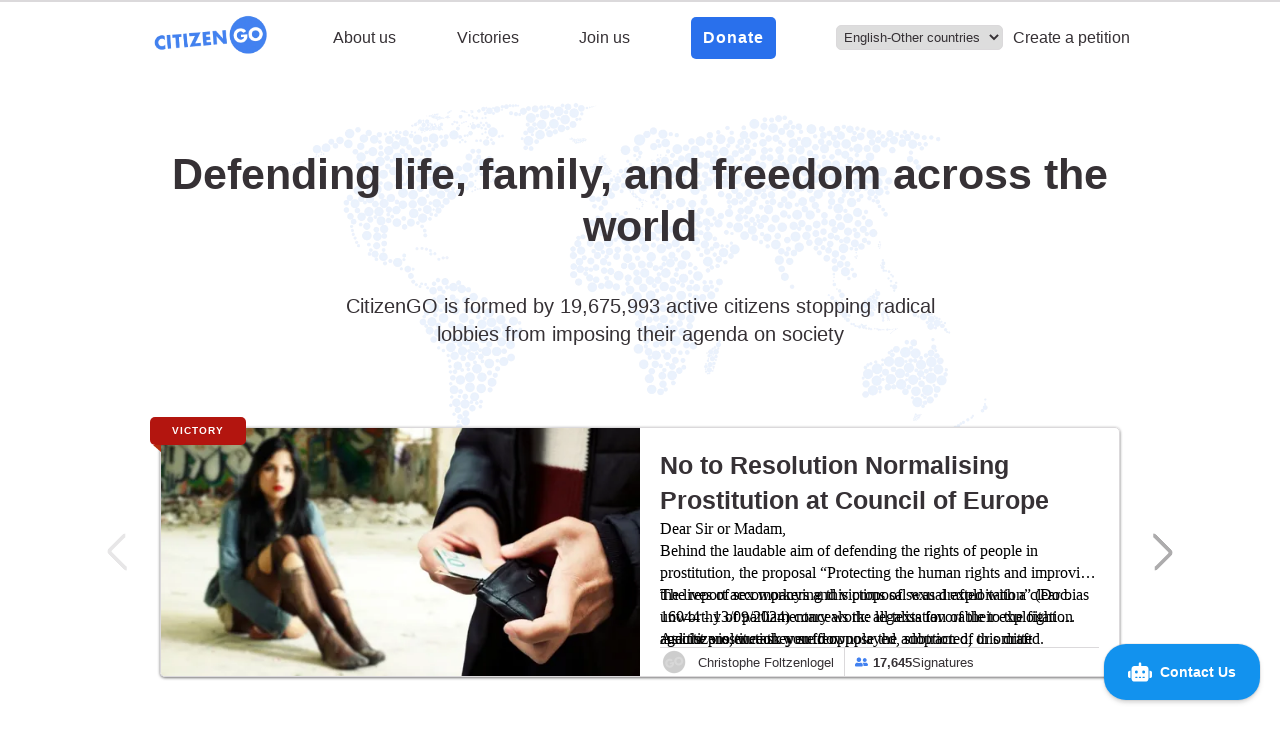

--- FILE ---
content_type: text/html; charset=UTF-8
request_url: https://citizengo.org/undefined
body_size: 4868
content:
<!doctype html><html lang="en"><head><meta charset="utf-8"/><link rel="icon" href="https://citizengo.org/favicon.ico"/><meta name="viewport" content="width=device-width,initial-scale=1"/><meta name="theme-color" content="#000000"/><meta name="news_keywords" content="life,family,religious freedom"/><link rel="apple-touch-icon" href="/logo192.png"/><link rel="manifest" href="/manifest.json"/><script>!function(e,t,a,n){e[n]=e[n]||[],e[n].push({"gtm.start":(new Date).getTime(),event:"gtm.js"});var g=t.getElementsByTagName(a)[0],m=t.createElement(a);m.async=!0,m.src="https://www.googletagmanager.com/gtm.js?id=GTM-WPC9XKL",g.parentNode.insertBefore(m,g)}(window,document,"script","dataLayer")</script><script>!function(e,t,n,a,i,c){e.IterableObject=i,e[i]=e[i]||function(){(e[i].q=e[i].q||[]).push(arguments)},e[i].l=1*new Date,c=t.createElement(n),a=t.getElementsByTagName(n)[0],c.async=1,c.src="https://js.iterable.com/analytics.js",a.parentNode.insertBefore(c,a)}(window,document,"script",0,"iterable"),iterable("init","8821ef2e049b44edb54fbf88b3dd33e8")</script><script type="text/javascript">!function(){var e=!1;function t(){!1===e&&(e=!0,Munchkin.init("907-ODY-051"))}var n=document.createElement("script");n.type="text/javascript",n.async=!0,n.src="//munchkin.marketo.net/munchkin.js",n.onreadystatechange=function(){"complete"!=this.readyState&&"loaded"!=this.readyState||t()},n.onload=t,document.getElementsByTagName("head")[0].appendChild(n)}()</script><link rel="preconnect" href="https://dev.visualwebsiteoptimizer.com"/><script type="text/javascript" id="vwoCode">window._vwo_code||function(){var e=842981,t=!1,n=window,i=document,o=i.querySelector("#vwoCode"),r="_vwo_"+e+"_settings",s={};try{var a=JSON.parse(localStorage.getItem("_vwo_"+e+"_config"));s=a&&"object"==typeof a?a:{}}catch(e){}var d="session"===s.stT?n.sessionStorage:n.localStorage;code={nonce:o&&o.nonce,use_existing_jquery:function(){return"undefined"!=typeof use_existing_jquery?use_existing_jquery:void 0},library_tolerance:function(){return"undefined"!=typeof library_tolerance?library_tolerance:void 0},settings_tolerance:function(){return s.sT||2e3},hide_element_style:function(){return"{"+(s.hES||"opacity:0 !important;filter:alpha(opacity=0) !important;background:none !important;transition:none !important;")+"}"},hide_element:function(){return performance.getEntriesByName("first-contentful-paint")[0]?"":"string"==typeof s.hE?s.hE:"body"},getVersion:function(){return 2.1},finish:function(n){if(!t){t=!0;var o=i.getElementById("_vis_opt_path_hides");o&&o.parentNode.removeChild(o),n&&((new Image).src="https://dev.visualwebsiteoptimizer.com/ee.gif?a="+e+n)}},finished:function(){return t},addScript:function(e){var t=i.createElement("script");t.type="text/javascript",e.src?t.src=e.src:t.text=e.text,o&&t.setAttribute("nonce",o.nonce),i.getElementsByTagName("head")[0].appendChild(t)},load:function(e,t){var o=this.getSettings(),s=i.createElement("script");if(t=t||{},o)s.textContent=o,i.getElementsByTagName("head")[0].appendChild(s),n.VWO&&!VWO.caE||(d.removeItem(r),this.load(e));else{var a=new XMLHttpRequest;a.open("GET",e,!0),a.withCredentials=!t.dSC,a.responseType=t.responseType||"text",a.onload=function(){if(t.onloadCb)return t.onloadCb(a,e);200===a.status||304===a.status?_vwo_code.addScript({text:a.responseText}):_vwo_code.finish("&e=loading_failure:"+e)},a.onerror=function(){if(t.onerrorCb)return t.onerrorCb(e);_vwo_code.finish("&e=loading_failure:"+e)},a.send()}},getSettings:function(){try{var e=d.getItem(r);if(!e)return;return e=JSON.parse(e),Date.now()>e.e?void d.removeItem(r):e.s}catch(e){return}},init:function(){if(!(i.URL.indexOf("__vwo_disable__")>-1)){var t,s=this.settings_tolerance();if(n._vwo_settings_timer=setTimeout((function(){_vwo_code.finish(),d.removeItem(r)}),s),"body"!==this.hide_element()){t=i.createElement("style");var a=this.hide_element(),c=a?a+this.hide_element_style():"",_=i.getElementsByTagName("head")[0];t.setAttribute("id","_vis_opt_path_hides"),o&&t.setAttribute("nonce",o.nonce),t.setAttribute("type","text/css"),t.styleSheet?t.styleSheet.cssText=c:t.appendChild(i.createTextNode(c)),_.appendChild(t)}else{t=i.getElementsByTagName("head")[0],(c=i.createElement("div")).style.cssText="z-index: 2147483647 !important;position: fixed !important;left: 0 !important;top: 0 !important;width: 100% !important;height: 100% !important;background: white !important;display: block !important;",c.setAttribute("id","_vis_opt_path_hides"),c.classList.add("_vis_hide_layer"),t.parentNode.insertBefore(c,t.nextSibling)}var l=window._vis_opt_url||i.URL,p="https://dev.visualwebsiteoptimizer.com/j.php?a="+e+"&u="+encodeURIComponent(l)+"&vn=2.1";-1!==n.location.search.indexOf("_vwo_xhr")?this.addScript({src:p}):this.load(p+"&x=true")}}},n._vwo_code=code,code.init()}()</script><title>CitizenGO</title><style>*{margin:0;padding:0;box-sizing:border-box;font-family:Roboto,sans-serif}</style><script defer="defer" src="/static/js/main.18018f5b.js"></script></head><body><noscript><iframe src="https://www.googletagmanager.com/ns.html?id=GTM-WPC9XKL" height="0" width="0" style="display:none;visibility:hidden"></iframe></noscript><div id="root"></div></body></html>

--- FILE ---
content_type: application/javascript
request_url: https://citizengo.org/static/js/main.18018f5b.js
body_size: 569533
content:
/*! For license information please see main.18018f5b.js.LICENSE.txt */
(()=>{var e={2:(e,t,n)=>{"use strict";var r,o=n(1251),a=n(9304),i=n(9820),s=n(1725),u=n(5077),l=n(2557),c=n(4902),f=n(3094),p=n(3701),d=n(1911),h=n(4591),g=n(1557),m=n(7583),y=n(969),v=n(7792),b=Function,w=function(e){try{return b('"use strict"; return ('+e+").constructor;")()}catch(t){}},S=n(5558),E=n(2090),x=function(){throw new c},k=S?function(){try{return x}catch(e){try{return S(arguments,"callee").get}catch(t){return x}}}():x,_=n(2108)(),O=n(1291),C=n(7651),A=n(757),T=n(5061),D=n(4937),P={},L="undefined"!==typeof Uint8Array&&O?O(Uint8Array):r,R={__proto__:null,"%AggregateError%":"undefined"===typeof AggregateError?r:AggregateError,"%Array%":Array,"%ArrayBuffer%":"undefined"===typeof ArrayBuffer?r:ArrayBuffer,"%ArrayIteratorPrototype%":_&&O?O([][Symbol.iterator]()):r,"%AsyncFromSyncIteratorPrototype%":r,"%AsyncFunction%":P,"%AsyncGenerator%":P,"%AsyncGeneratorFunction%":P,"%AsyncIteratorPrototype%":P,"%Atomics%":"undefined"===typeof Atomics?r:Atomics,"%BigInt%":"undefined"===typeof BigInt?r:BigInt,"%BigInt64Array%":"undefined"===typeof BigInt64Array?r:BigInt64Array,"%BigUint64Array%":"undefined"===typeof BigUint64Array?r:BigUint64Array,"%Boolean%":Boolean,"%DataView%":"undefined"===typeof DataView?r:DataView,"%Date%":Date,"%decodeURI%":decodeURI,"%decodeURIComponent%":decodeURIComponent,"%encodeURI%":encodeURI,"%encodeURIComponent%":encodeURIComponent,"%Error%":a,"%eval%":eval,"%EvalError%":i,"%Float16Array%":"undefined"===typeof Float16Array?r:Float16Array,"%Float32Array%":"undefined"===typeof Float32Array?r:Float32Array,"%Float64Array%":"undefined"===typeof Float64Array?r:Float64Array,"%FinalizationRegistry%":"undefined"===typeof FinalizationRegistry?r:FinalizationRegistry,"%Function%":b,"%GeneratorFunction%":P,"%Int8Array%":"undefined"===typeof Int8Array?r:Int8Array,"%Int16Array%":"undefined"===typeof Int16Array?r:Int16Array,"%Int32Array%":"undefined"===typeof Int32Array?r:Int32Array,"%isFinite%":isFinite,"%isNaN%":isNaN,"%IteratorPrototype%":_&&O?O(O([][Symbol.iterator]())):r,"%JSON%":"object"===typeof JSON?JSON:r,"%Map%":"undefined"===typeof Map?r:Map,"%MapIteratorPrototype%":"undefined"!==typeof Map&&_&&O?O((new Map)[Symbol.iterator]()):r,"%Math%":Math,"%Number%":Number,"%Object%":o,"%Object.getOwnPropertyDescriptor%":S,"%parseFloat%":parseFloat,"%parseInt%":parseInt,"%Promise%":"undefined"===typeof Promise?r:Promise,"%Proxy%":"undefined"===typeof Proxy?r:Proxy,"%RangeError%":s,"%ReferenceError%":u,"%Reflect%":"undefined"===typeof Reflect?r:Reflect,"%RegExp%":RegExp,"%Set%":"undefined"===typeof Set?r:Set,"%SetIteratorPrototype%":"undefined"!==typeof Set&&_&&O?O((new Set)[Symbol.iterator]()):r,"%SharedArrayBuffer%":"undefined"===typeof SharedArrayBuffer?r:SharedArrayBuffer,"%String%":String,"%StringIteratorPrototype%":_&&O?O(""[Symbol.iterator]()):r,"%Symbol%":_?Symbol:r,"%SyntaxError%":l,"%ThrowTypeError%":k,"%TypedArray%":L,"%TypeError%":c,"%Uint8Array%":"undefined"===typeof Uint8Array?r:Uint8Array,"%Uint8ClampedArray%":"undefined"===typeof Uint8ClampedArray?r:Uint8ClampedArray,"%Uint16Array%":"undefined"===typeof Uint16Array?r:Uint16Array,"%Uint32Array%":"undefined"===typeof Uint32Array?r:Uint32Array,"%URIError%":f,"%WeakMap%":"undefined"===typeof WeakMap?r:WeakMap,"%WeakRef%":"undefined"===typeof WeakRef?r:WeakRef,"%WeakSet%":"undefined"===typeof WeakSet?r:WeakSet,"%Function.prototype.call%":D,"%Function.prototype.apply%":T,"%Object.defineProperty%":E,"%Object.getPrototypeOf%":C,"%Math.abs%":p,"%Math.floor%":d,"%Math.max%":h,"%Math.min%":g,"%Math.pow%":m,"%Math.round%":y,"%Math.sign%":v,"%Reflect.getPrototypeOf%":A};if(O)try{null.error}catch(G){var N=O(O(G));R["%Error.prototype%"]=N}var j=function e(t){var n;if("%AsyncFunction%"===t)n=w("async function () {}");else if("%GeneratorFunction%"===t)n=w("function* () {}");else if("%AsyncGeneratorFunction%"===t)n=w("async function* () {}");else if("%AsyncGenerator%"===t){var r=e("%AsyncGeneratorFunction%");r&&(n=r.prototype)}else if("%AsyncIteratorPrototype%"===t){var o=e("%AsyncGenerator%");o&&O&&(n=O(o.prototype))}return R[t]=n,n},q={__proto__:null,"%ArrayBufferPrototype%":["ArrayBuffer","prototype"],"%ArrayPrototype%":["Array","prototype"],"%ArrayProto_entries%":["Array","prototype","entries"],"%ArrayProto_forEach%":["Array","prototype","forEach"],"%ArrayProto_keys%":["Array","prototype","keys"],"%ArrayProto_values%":["Array","prototype","values"],"%AsyncFunctionPrototype%":["AsyncFunction","prototype"],"%AsyncGenerator%":["AsyncGeneratorFunction","prototype"],"%AsyncGeneratorPrototype%":["AsyncGeneratorFunction","prototype","prototype"],"%BooleanPrototype%":["Boolean","prototype"],"%DataViewPrototype%":["DataView","prototype"],"%DatePrototype%":["Date","prototype"],"%ErrorPrototype%":["Error","prototype"],"%EvalErrorPrototype%":["EvalError","prototype"],"%Float32ArrayPrototype%":["Float32Array","prototype"],"%Float64ArrayPrototype%":["Float64Array","prototype"],"%FunctionPrototype%":["Function","prototype"],"%Generator%":["GeneratorFunction","prototype"],"%GeneratorPrototype%":["GeneratorFunction","prototype","prototype"],"%Int8ArrayPrototype%":["Int8Array","prototype"],"%Int16ArrayPrototype%":["Int16Array","prototype"],"%Int32ArrayPrototype%":["Int32Array","prototype"],"%JSONParse%":["JSON","parse"],"%JSONStringify%":["JSON","stringify"],"%MapPrototype%":["Map","prototype"],"%NumberPrototype%":["Number","prototype"],"%ObjectPrototype%":["Object","prototype"],"%ObjProto_toString%":["Object","prototype","toString"],"%ObjProto_valueOf%":["Object","prototype","valueOf"],"%PromisePrototype%":["Promise","prototype"],"%PromiseProto_then%":["Promise","prototype","then"],"%Promise_all%":["Promise","all"],"%Promise_reject%":["Promise","reject"],"%Promise_resolve%":["Promise","resolve"],"%RangeErrorPrototype%":["RangeError","prototype"],"%ReferenceErrorPrototype%":["ReferenceError","prototype"],"%RegExpPrototype%":["RegExp","prototype"],"%SetPrototype%":["Set","prototype"],"%SharedArrayBufferPrototype%":["SharedArrayBuffer","prototype"],"%StringPrototype%":["String","prototype"],"%SymbolPrototype%":["Symbol","prototype"],"%SyntaxErrorPrototype%":["SyntaxError","prototype"],"%TypedArrayPrototype%":["TypedArray","prototype"],"%TypeErrorPrototype%":["TypeError","prototype"],"%Uint8ArrayPrototype%":["Uint8Array","prototype"],"%Uint8ClampedArrayPrototype%":["Uint8ClampedArray","prototype"],"%Uint16ArrayPrototype%":["Uint16Array","prototype"],"%Uint32ArrayPrototype%":["Uint32Array","prototype"],"%URIErrorPrototype%":["URIError","prototype"],"%WeakMapPrototype%":["WeakMap","prototype"],"%WeakSetPrototype%":["WeakSet","prototype"]},I=n(3864),U=n(4384),F=I.call(D,Array.prototype.concat),M=I.call(T,Array.prototype.splice),B=I.call(D,String.prototype.replace),$=I.call(D,String.prototype.slice),z=I.call(D,RegExp.prototype.exec),H=/[^%.[\]]+|\[(?:(-?\d+(?:\.\d+)?)|(["'])((?:(?!\2)[^\\]|\\.)*?)\2)\]|(?=(?:\.|\[\])(?:\.|\[\]|%$))/g,V=/\\(\\)?/g,W=function(e,t){var n,r=e;if(U(q,r)&&(r="%"+(n=q[r])[0]+"%"),U(R,r)){var o=R[r];if(o===P&&(o=j(r)),"undefined"===typeof o&&!t)throw new c("intrinsic "+e+" exists, but is not available. Please file an issue!");return{alias:n,name:r,value:o}}throw new l("intrinsic "+e+" does not exist!")};e.exports=function(e,t){if("string"!==typeof e||0===e.length)throw new c("intrinsic name must be a non-empty string");if(arguments.length>1&&"boolean"!==typeof t)throw new c('"allowMissing" argument must be a boolean');if(null===z(/^%?[^%]*%?$/,e))throw new l("`%` may not be present anywhere but at the beginning and end of the intrinsic name");var n=function(e){var t=$(e,0,1),n=$(e,-1);if("%"===t&&"%"!==n)throw new l("invalid intrinsic syntax, expected closing `%`");if("%"===n&&"%"!==t)throw new l("invalid intrinsic syntax, expected opening `%`");var r=[];return B(e,H,(function(e,t,n,o){r[r.length]=n?B(o,V,"$1"):t||e})),r}(e),r=n.length>0?n[0]:"",o=W("%"+r+"%",t),a=o.name,i=o.value,s=!1,u=o.alias;u&&(r=u[0],M(n,F([0,1],u)));for(var f=1,p=!0;f<n.length;f+=1){var d=n[f],h=$(d,0,1),g=$(d,-1);if(('"'===h||"'"===h||"`"===h||'"'===g||"'"===g||"`"===g)&&h!==g)throw new l("property names with quotes must have matching quotes");if("constructor"!==d&&p||(s=!0),U(R,a="%"+(r+="."+d)+"%"))i=R[a];else if(null!=i){if(!(d in i)){if(!t)throw new c("base intrinsic for "+e+" exists, but the property is not available.");return}if(S&&f+1>=n.length){var m=S(i,d);i=(p=!!m)&&"get"in m&&!("originalValue"in m.get)?m.get:i[d]}else p=U(i,d),i=i[d];p&&!s&&(R[a]=i)}}return i}},32:(e,t,n)=>{"use strict";n.d(t,{R:()=>Y,A:()=>J});var r=n(5043),o=n(75),a=n(3311),i=n(3029),s=n(2901),u=[],l=u.forEach,c=u.slice;var f=/^[\u0009\u0020-\u007e\u0080-\u00ff]+$/,p=function(e,t,n,r){var o=arguments.length>4&&void 0!==arguments[4]?arguments[4]:{path:"/",sameSite:"strict"};n&&(o.expires=new Date,o.expires.setTime(o.expires.getTime()+60*n*1e3)),r&&(o.domain=r),document.cookie=function(e,t,n){var r=n||{};r.path=r.path||"/";var o=encodeURIComponent(t),a="".concat(e,"=").concat(o);if(r.maxAge>0){var i=r.maxAge-0;if(Number.isNaN(i))throw new Error("maxAge should be a Number");a+="; Max-Age=".concat(Math.floor(i))}if(r.domain){if(!f.test(r.domain))throw new TypeError("option domain is invalid");a+="; Domain=".concat(r.domain)}if(r.path){if(!f.test(r.path))throw new TypeError("option path is invalid");a+="; Path=".concat(r.path)}if(r.expires){if("function"!==typeof r.expires.toUTCString)throw new TypeError("option expires is invalid");a+="; Expires=".concat(r.expires.toUTCString())}if(r.httpOnly&&(a+="; HttpOnly"),r.secure&&(a+="; Secure"),r.sameSite)switch("string"===typeof r.sameSite?r.sameSite.toLowerCase():r.sameSite){case!0:a+="; SameSite=Strict";break;case"lax":a+="; SameSite=Lax";break;case"strict":a+="; SameSite=Strict";break;case"none":a+="; SameSite=None";break;default:throw new TypeError("option sameSite is invalid")}return a}(e,encodeURIComponent(t),o)},d=function(e){for(var t="".concat(e,"="),n=document.cookie.split(";"),r=0;r<n.length;r++){for(var o=n[r];" "===o.charAt(0);)o=o.substring(1,o.length);if(0===o.indexOf(t))return o.substring(t.length,o.length)}return null},h={name:"cookie",lookup:function(e){var t;if(e.lookupCookie&&"undefined"!==typeof document){var n=d(e.lookupCookie);n&&(t=n)}return t},cacheUserLanguage:function(e,t){t.lookupCookie&&"undefined"!==typeof document&&p(t.lookupCookie,e,t.cookieMinutes,t.cookieDomain,t.cookieOptions)}},g={name:"querystring",lookup:function(e){var t;if("undefined"!==typeof window){var n=window.location.search;!window.location.search&&window.location.hash&&window.location.hash.indexOf("?")>-1&&(n=window.location.hash.substring(window.location.hash.indexOf("?")));for(var r=n.substring(1).split("&"),o=0;o<r.length;o++){var a=r[o].indexOf("=");if(a>0)r[o].substring(0,a)===e.lookupQuerystring&&(t=r[o].substring(a+1))}}return t}},m=null,y=function(){if(null!==m)return m;try{m="undefined"!==window&&null!==window.localStorage;var e="i18next.translate.boo";window.localStorage.setItem(e,"foo"),window.localStorage.removeItem(e)}catch(t){m=!1}return m},v={name:"localStorage",lookup:function(e){var t;if(e.lookupLocalStorage&&y()){var n=window.localStorage.getItem(e.lookupLocalStorage);n&&(t=n)}return t},cacheUserLanguage:function(e,t){t.lookupLocalStorage&&y()&&window.localStorage.setItem(t.lookupLocalStorage,e)}},b=null,w=function(){if(null!==b)return b;try{b="undefined"!==window&&null!==window.sessionStorage;var e="i18next.translate.boo";window.sessionStorage.setItem(e,"foo"),window.sessionStorage.removeItem(e)}catch(t){b=!1}return b},S={name:"sessionStorage",lookup:function(e){var t;if(e.lookupSessionStorage&&w()){var n=window.sessionStorage.getItem(e.lookupSessionStorage);n&&(t=n)}return t},cacheUserLanguage:function(e,t){t.lookupSessionStorage&&w()&&window.sessionStorage.setItem(t.lookupSessionStorage,e)}},E={name:"navigator",lookup:function(e){var t=[];if("undefined"!==typeof navigator){if(navigator.languages)for(var n=0;n<navigator.languages.length;n++)t.push(navigator.languages[n]);navigator.userLanguage&&t.push(navigator.userLanguage),navigator.language&&t.push(navigator.language)}return t.length>0?t:void 0}},x={name:"htmlTag",lookup:function(e){var t,n=e.htmlTag||("undefined"!==typeof document?document.documentElement:null);return n&&"function"===typeof n.getAttribute&&(t=n.getAttribute("lang")),t}},k={name:"path",lookup:function(e){var t;if("undefined"!==typeof window){var n=window.location.pathname.match(/\/([a-zA-Z-]*)/g);if(n instanceof Array)if("number"===typeof e.lookupFromPathIndex){if("string"!==typeof n[e.lookupFromPathIndex])return;t=n[e.lookupFromPathIndex].replace("/","")}else t=n[0].replace("/","")}return t}},_={name:"subdomain",lookup:function(e){var t="number"===typeof e.lookupFromSubdomainIndex?e.lookupFromSubdomainIndex+1:1,n="undefined"!==typeof window&&window.location&&window.location.hostname&&window.location.hostname.match(/^(\w{2,5})\.(([a-z0-9-]{1,63}\.[a-z]{2,6})|localhost)/i);if(n)return n[t]}};var O=function(){function e(t){var n=arguments.length>1&&void 0!==arguments[1]?arguments[1]:{};(0,i.A)(this,e),this.type="languageDetector",this.detectors={},this.init(t,n)}return(0,s.A)(e,[{key:"init",value:function(e){var t=arguments.length>1&&void 0!==arguments[1]?arguments[1]:{},n=arguments.length>2&&void 0!==arguments[2]?arguments[2]:{};this.services=e,this.options=function(e){return l.call(c.call(arguments,1),(function(t){if(t)for(var n in t)void 0===e[n]&&(e[n]=t[n])})),e}(t,this.options||{},{order:["querystring","cookie","localStorage","sessionStorage","navigator","htmlTag"],lookupQuerystring:"lng",lookupCookie:"i18next",lookupLocalStorage:"i18nextLng",lookupSessionStorage:"i18nextLng",caches:["localStorage"],excludeCacheFor:["cimode"]}),this.options.lookupFromUrlIndex&&(this.options.lookupFromPathIndex=this.options.lookupFromUrlIndex),this.i18nOptions=n,this.addDetector(h),this.addDetector(g),this.addDetector(v),this.addDetector(S),this.addDetector(E),this.addDetector(x),this.addDetector(k),this.addDetector(_)}},{key:"addDetector",value:function(e){this.detectors[e.name]=e}},{key:"detect",value:function(e){var t=this;e||(e=this.options.order);var n=[];return e.forEach((function(e){if(t.detectors[e]){var r=t.detectors[e].lookup(t.options);r&&"string"===typeof r&&(r=[r]),r&&(n=n.concat(r))}})),this.services.languageUtils.getBestMatchFromCodes?n:n.length>0?n[0]:null}},{key:"cacheUserLanguage",value:function(e,t){var n=this;t||(t=this.options.caches),t&&(this.options.excludeCacheFor&&this.options.excludeCacheFor.indexOf(e)>-1||t.forEach((function(t){n.detectors[t]&&n.detectors[t].cacheUserLanguage(e,n.options)})))}}]),e}();function C(e){return C="function"==typeof Symbol&&"symbol"==typeof Symbol.iterator?function(e){return typeof e}:function(e){return e&&"function"==typeof Symbol&&e.constructor===Symbol&&e!==Symbol.prototype?"symbol":typeof e},C(e)}O.type="languageDetector";var A=[],T=A.forEach,D=A.slice;function P(e){return T.call(D.call(arguments,1),(function(t){if(t)for(var n in t)void 0===e[n]&&(e[n]=t[n])})),e}function L(){return"function"===typeof XMLHttpRequest||"object"===("undefined"===typeof XMLHttpRequest?"undefined":C(XMLHttpRequest))}const R=n.p+"static/media/getFetch.40f37ddea2378391108f.cjs";var N,j,q,I=n.t(R);function U(e){return U="function"==typeof Symbol&&"symbol"==typeof Symbol.iterator?function(e){return typeof e}:function(e){return e&&"function"==typeof Symbol&&e.constructor===Symbol&&e!==Symbol.prototype?"symbol":typeof e},U(e)}"function"===typeof fetch&&(N="undefined"!==typeof global&&global.fetch?global.fetch:"undefined"!==typeof window&&window.fetch?window.fetch:fetch),L()&&("undefined"!==typeof global&&global.XMLHttpRequest?j=global.XMLHttpRequest:"undefined"!==typeof window&&window.XMLHttpRequest&&(j=window.XMLHttpRequest)),"function"===typeof ActiveXObject&&("undefined"!==typeof global&&global.ActiveXObject?q=global.ActiveXObject:"undefined"!==typeof window&&window.ActiveXObject&&(q=window.ActiveXObject)),N||!I||j||q||(N=R||I),"function"!==typeof N&&(N=void 0);var F=function(e,t){if(t&&"object"===U(t)){var n="";for(var r in t)n+="&"+encodeURIComponent(r)+"="+encodeURIComponent(t[r]);if(!n)return e;e=e+(-1!==e.indexOf("?")?"&":"?")+n.slice(1)}return e},M=function(e,t,n){N(e,t).then((function(e){if(!e.ok)return n(e.statusText||"Error",{status:e.status});e.text().then((function(t){n(null,{status:e.status,data:t})})).catch(n)})).catch(n)},B=!1;const $=function(e,t,n,r){return"function"===typeof n&&(r=n,n=void 0),r=r||function(){},N?function(e,t,n,r){e.queryStringParams&&(t=F(t,e.queryStringParams));var o=P({},"function"===typeof e.customHeaders?e.customHeaders():e.customHeaders);n&&(o["Content-Type"]="application/json");var a="function"===typeof e.requestOptions?e.requestOptions(n):e.requestOptions,i=P({method:n?"POST":"GET",body:n?e.stringify(n):void 0,headers:o},B?{}:a);try{M(t,i,r)}catch(s){if(!a||0===Object.keys(a).length||!s.message||s.message.indexOf("not implemented")<0)return r(s);try{Object.keys(a).forEach((function(e){delete i[e]})),M(t,i,r),B=!0}catch(u){r(u)}}}(e,t,n,r):L()||"function"===typeof ActiveXObject?function(e,t,n,r){n&&"object"===U(n)&&(n=F("",n).slice(1)),e.queryStringParams&&(t=F(t,e.queryStringParams));try{var o;(o=j?new j:new q("MSXML2.XMLHTTP.3.0")).open(n?"POST":"GET",t,1),e.crossDomain||o.setRequestHeader("X-Requested-With","XMLHttpRequest"),o.withCredentials=!!e.withCredentials,n&&o.setRequestHeader("Content-Type","application/x-www-form-urlencoded"),o.overrideMimeType&&o.overrideMimeType("application/json");var a=e.customHeaders;if(a="function"===typeof a?a():a)for(var i in a)o.setRequestHeader(i,a[i]);o.onreadystatechange=function(){o.readyState>3&&r(o.status>=400?o.statusText:null,{status:o.status,data:o.responseText})},o.send(n)}catch(s){console&&console.log(s)}}(e,t,n,r):void r(new Error("No fetch and no xhr implementation found!"))};function z(e,t){for(var n=0;n<t.length;n++){var r=t[n];r.enumerable=r.enumerable||!1,r.configurable=!0,"value"in r&&(r.writable=!0),Object.defineProperty(e,r.key,r)}}var H=function(){return{loadPath:"/locales/{{lng}}/{{ns}}.json",addPath:"/locales/add/{{lng}}/{{ns}}",allowMultiLoading:!1,parse:function(e){return JSON.parse(e)},stringify:JSON.stringify,parsePayload:function(e,t,n){return function(e,t,n){return t in e?Object.defineProperty(e,t,{value:n,enumerable:!0,configurable:!0,writable:!0}):e[t]=n,e}({},t,n||"")},request:$,reloadInterval:"undefined"===typeof window&&36e5,customHeaders:{},queryStringParams:{},crossDomain:!1,withCredentials:!1,overrideMimeType:!1,requestOptions:{mode:"cors",credentials:"same-origin",cache:"default"}}},V=function(){function e(t){var n=arguments.length>1&&void 0!==arguments[1]?arguments[1]:{},r=arguments.length>2&&void 0!==arguments[2]?arguments[2]:{};!function(e,t){if(!(e instanceof t))throw new TypeError("Cannot call a class as a function")}(this,e),this.services=t,this.options=n,this.allOptions=r,this.type="backend",this.init(t,n,r)}var t,n,r;return t=e,n=[{key:"init",value:function(e){var t=this,n=arguments.length>1&&void 0!==arguments[1]?arguments[1]:{},r=arguments.length>2&&void 0!==arguments[2]?arguments[2]:{};this.services=e,this.options=P(n,this.options||{},H()),this.allOptions=r,this.services&&this.options.reloadInterval&&setInterval((function(){return t.reload()}),this.options.reloadInterval)}},{key:"readMulti",value:function(e,t,n){this._readAny(e,e,t,t,n)}},{key:"read",value:function(e,t,n){this._readAny([e],e,[t],t,n)}},{key:"_readAny",value:function(e,t,n,r,o){var a,i=this,s=this.options.loadPath;"function"===typeof this.options.loadPath&&(s=this.options.loadPath(e,n)),(s=function(e){return!!e&&"function"===typeof e.then}(a=s)?a:Promise.resolve(a)).then((function(a){if(!a)return o(null,{});var s=i.services.interpolator.interpolate(a,{lng:e.join("+"),ns:n.join("+")});i.loadUrl(s,o,t,r)}))}},{key:"loadUrl",value:function(e,t,n,r){var o=this;this.options.request(this.options,e,void 0,(function(a,i){if(i&&(i.status>=500&&i.status<600||!i.status))return t("failed loading "+e+"; status code: "+i.status,!0);if(i&&i.status>=400&&i.status<500)return t("failed loading "+e+"; status code: "+i.status,!1);if(!i&&a&&a.message&&a.message.indexOf("Failed to fetch")>-1)return t("failed loading "+e+": "+a.message,!0);if(a)return t(a,!1);var s,u;try{s="string"===typeof i.data?o.options.parse(i.data,n,r):i.data}catch(l){u="failed parsing "+e+" to json"}if(u)return t(u,!1);t(null,s)}))}},{key:"create",value:function(e,t,n,r,o){var a=this;if(this.options.addPath){"string"===typeof e&&(e=[e]);var i=this.options.parsePayload(t,n,r),s=0,u=[],l=[];e.forEach((function(n){var r=a.options.addPath;"function"===typeof a.options.addPath&&(r=a.options.addPath(n,t));var c=a.services.interpolator.interpolate(r,{lng:n,ns:t});a.options.request(a.options,c,i,(function(t,n){s+=1,u.push(t),l.push(n),s===e.length&&o&&o(u,l)}))}))}}},{key:"reload",value:function(){var e=this,t=this.services,n=t.backendConnector,r=t.languageUtils,o=t.logger,a=n.language;if(!a||"cimode"!==a.toLowerCase()){var i=[],s=function(e){r.toResolveHierarchy(e).forEach((function(e){i.indexOf(e)<0&&i.push(e)}))};s(a),this.allOptions.preload&&this.allOptions.preload.forEach((function(e){return s(e)})),i.forEach((function(t){e.allOptions.ns.forEach((function(e){n.read(t,e,"read",null,null,(function(r,a){r&&o.warn("loading namespace ".concat(e," for language ").concat(t," failed"),r),!r&&a&&o.log("loaded namespace ".concat(e," for language ").concat(t),a),n.loaded("".concat(t,"|").concat(e),r,a)}))}))}))}}}],n&&z(t.prototype,n),r&&z(t,r),Object.defineProperty(t,"prototype",{writable:!1}),e}();V.type="backend";const W=V;a.Ay.init((()=>{if("/"===window.location.pathname||"/undefined"===window.location.pathname)return window.location.pathname=a.Ay.language||navigator.language;const e=window.location.pathname.split("/")[1],t={es:"/hazteoir",en:"/en-us",pt:"/pt-pt",fr:"/fr-fr"};if(2===window.location.pathname.split("/").length){if("/en"===window.location.pathname)return window.location.pathname="en-row";if("/es"===window.location.pathname)return window.location.pathname="hazteoir";if("/pt"===window.location.pathname)return window.location.pathname="pt-pt";if("/fr"===window.location.pathname)return window.location.pathname="fr-fr";if("/unsubscription"===window.location.pathname)return;a.Ay.options.supportedLngs.includes(e)||(window.location.href=`${t[e]}${window.location.search}`||"/en-row/notfound")}})),a.Ay.use(o.r9).use(O).use(W).init({supportedLngs:["pl","pl-pl","hazteoir","es-mx","fr-fr","fr-ca","hr","hr-hr","it","it-it","en-us","en-af","en-ca","en-au","en-row","en-gb","en-ie","es-lat","es-ar","hu","hu-hu","nl","nl-be","nl-nl","tl","tl-ph","pt-br","pt-pt","sk","sk-sk","de","de-de","de-at","de-ch","es","pt","en","es-us","fr","fr-fr"],nonExplicitSupportedLngs:!1,cleanCode:!0,fallbackLng:{"pl-pl":["pl","en-row"],"hr-hr":["hr","en-row"],"it-it":["it","en-row"],"hu-hu":["hu","en-row"],"nl-nl":["nl","en-row"],"tl-ph":["tl","en-row"],"sk-sk":["sk","en-row"],"de-de":["de","en-row"],hu:["en-row"],pl:["en-row"],default:["en-row"]},lowerCaseLng:!0,detection:{order:["path","cookie","navigator","localStorage","subdomain","htmlTag"],caches:["cookie"]},backend:{loadPath:"/assets/locales/{{lng}}/translation.json"},react:{useSuspense:!1},initImmediate:!1,debug:!1});var G=n(4725),K=n(579);const Y=(0,r.createContext)(),J=e=>{var t;let{children:n}=e;const{i18n:o}=(0,G.B)(),[a,i]=(0,r.useState)(o.language),[s,u]=(0,r.useState)(o.language);return(0,r.useEffect)((()=>{const e=(()=>{var e;if(o.language)return o.language;const t=null===(e=o.options)||void 0===e?void 0:e.fallbackLng;return"string"===typeof t?t:"object"===typeof t&&null!==t&&void 0!==t&&t.default?t.default:"en-row"})(),t=(n=e)?{"pl-pl":"pl","hu-hu":"hu","hr-hr":"hr","it-it":"it","nl-nl":"nl","tl-ph":"tl","sk-sk":"sk","de-de":"de"}[n]||n:"en-row";var n;i(t),u(e)}),[o.language,null===(t=o.options)||void 0===t?void 0:t.fallbackLng]),(0,K.jsx)(Y.Provider,{value:{lang:a,originalLang:s},children:n})}},45:(e,t,n)=>{"use strict";n.d(t,{A:()=>o});var r=n(8587);function o(e,t){if(null==e)return{};var n,o,a=(0,r.A)(e,t);if(Object.getOwnPropertySymbols){var i=Object.getOwnPropertySymbols(e);for(o=0;o<i.length;o++)n=i[o],-1===t.indexOf(n)&&{}.propertyIsEnumerable.call(e,n)&&(a[n]=e[n])}return a}},75:(e,t,n)=>{"use strict";n.d(t,{gJ:()=>h,hz:()=>m,rV:()=>g,TO:()=>y,r9:()=>v});var r=n(3029),o=n(2901),a=n(4467),i=n(5043),s=/&(?:amp|#38|lt|#60|gt|#62|apos|#39|quot|#34|nbsp|#160|copy|#169|reg|#174|hellip|#8230|#x2F|#47);/g,u={"&amp;":"&","&#38;":"&","&lt;":"<","&#60;":"<","&gt;":">","&#62;":">","&apos;":"'","&#39;":"'","&quot;":'"',"&#34;":'"',"&nbsp;":" ","&#160;":" ","&copy;":"\xa9","&#169;":"\xa9","&reg;":"\xae","&#174;":"\xae","&hellip;":"\u2026","&#8230;":"\u2026","&#x2F;":"/","&#47;":"/"},l=function(e){return u[e]};function c(e,t){var n=Object.keys(e);if(Object.getOwnPropertySymbols){var r=Object.getOwnPropertySymbols(e);t&&(r=r.filter((function(t){return Object.getOwnPropertyDescriptor(e,t).enumerable}))),n.push.apply(n,r)}return n}function f(e){for(var t=1;t<arguments.length;t++){var n=null!=arguments[t]?arguments[t]:{};t%2?c(Object(n),!0).forEach((function(t){(0,a.A)(e,t,n[t])})):Object.getOwnPropertyDescriptors?Object.defineProperties(e,Object.getOwnPropertyDescriptors(n)):c(Object(n)).forEach((function(t){Object.defineProperty(e,t,Object.getOwnPropertyDescriptor(n,t))}))}return e}var p,d={bindI18n:"languageChanged",bindI18nStore:"",transEmptyNodeValue:"",transSupportBasicHtmlNodes:!0,transWrapTextNodes:"",transKeepBasicHtmlNodesFor:["br","strong","i","p"],useSuspense:!0,unescape:function(e){return e.replace(s,l)}},h=(0,i.createContext)();function g(){return d}var m=function(){function e(){(0,r.A)(this,e),this.usedNamespaces={}}return(0,o.A)(e,[{key:"addUsedNamespaces",value:function(e){var t=this;e.forEach((function(e){t.usedNamespaces[e]||(t.usedNamespaces[e]=!0)}))}},{key:"getUsedNamespaces",value:function(){return Object.keys(this.usedNamespaces)}}]),e}();function y(){return p}var v={type:"3rdParty",init:function(e){!function(){var e=arguments.length>0&&void 0!==arguments[0]?arguments[0]:{};d=f(f({},d),e)}(e.options.react),function(e){p=e}(e)}}},149:(e,t,n)=>{"use strict";var r=n(9108),o=Object.prototype.hasOwnProperty,a=Array.isArray,i=function(){for(var e=[],t=0;t<256;++t)e.push("%"+((t<16?"0":"")+t.toString(16)).toUpperCase());return e}(),s=function(e,t){for(var n=t&&t.plainObjects?Object.create(null):{},r=0;r<e.length;++r)"undefined"!==typeof e[r]&&(n[r]=e[r]);return n},u=1024;e.exports={arrayToObject:s,assign:function(e,t){return Object.keys(t).reduce((function(e,n){return e[n]=t[n],e}),e)},combine:function(e,t){return[].concat(e,t)},compact:function(e){for(var t=[{obj:{o:e},prop:"o"}],n=[],r=0;r<t.length;++r)for(var o=t[r],i=o.obj[o.prop],s=Object.keys(i),u=0;u<s.length;++u){var l=s[u],c=i[l];"object"===typeof c&&null!==c&&-1===n.indexOf(c)&&(t.push({obj:i,prop:l}),n.push(c))}return function(e){for(;e.length>1;){var t=e.pop(),n=t.obj[t.prop];if(a(n)){for(var r=[],o=0;o<n.length;++o)"undefined"!==typeof n[o]&&r.push(n[o]);t.obj[t.prop]=r}}}(t),e},decode:function(e,t,n){var r=e.replace(/\+/g," ");if("iso-8859-1"===n)return r.replace(/%[0-9a-f]{2}/gi,unescape);try{return decodeURIComponent(r)}catch(o){return r}},encode:function(e,t,n,o,a){if(0===e.length)return e;var s=e;if("symbol"===typeof e?s=Symbol.prototype.toString.call(e):"string"!==typeof e&&(s=String(e)),"iso-8859-1"===n)return escape(s).replace(/%u[0-9a-f]{4}/gi,(function(e){return"%26%23"+parseInt(e.slice(2),16)+"%3B"}));for(var l="",c=0;c<s.length;c+=u){for(var f=s.length>=u?s.slice(c,c+u):s,p=[],d=0;d<f.length;++d){var h=f.charCodeAt(d);45===h||46===h||95===h||126===h||h>=48&&h<=57||h>=65&&h<=90||h>=97&&h<=122||a===r.RFC1738&&(40===h||41===h)?p[p.length]=f.charAt(d):h<128?p[p.length]=i[h]:h<2048?p[p.length]=i[192|h>>6]+i[128|63&h]:h<55296||h>=57344?p[p.length]=i[224|h>>12]+i[128|h>>6&63]+i[128|63&h]:(d+=1,h=65536+((1023&h)<<10|1023&f.charCodeAt(d)),p[p.length]=i[240|h>>18]+i[128|h>>12&63]+i[128|h>>6&63]+i[128|63&h])}l+=p.join("")}return l},isBuffer:function(e){return!(!e||"object"!==typeof e)&&!!(e.constructor&&e.constructor.isBuffer&&e.constructor.isBuffer(e))},isRegExp:function(e){return"[object RegExp]"===Object.prototype.toString.call(e)},maybeMap:function(e,t){if(a(e)){for(var n=[],r=0;r<e.length;r+=1)n.push(t(e[r]));return n}return t(e)},merge:function e(t,n,r){if(!n)return t;if("object"!==typeof n){if(a(t))t.push(n);else{if(!t||"object"!==typeof t)return[t,n];(r&&(r.plainObjects||r.allowPrototypes)||!o.call(Object.prototype,n))&&(t[n]=!0)}return t}if(!t||"object"!==typeof t)return[t].concat(n);var i=t;return a(t)&&!a(n)&&(i=s(t,r)),a(t)&&a(n)?(n.forEach((function(n,a){if(o.call(t,a)){var i=t[a];i&&"object"===typeof i&&n&&"object"===typeof n?t[a]=e(i,n,r):t.push(n)}else t[a]=n})),t):Object.keys(n).reduce((function(t,a){var i=n[a];return o.call(t,a)?t[a]=e(t[a],i,r):t[a]=i,t}),i)}}},236:(e,t,n)=>{"use strict";n.d(t,{Am:()=>s,E9:()=>l,GW:()=>i,K$:()=>f,do:()=>c,xW:()=>p});var r=n(854),o=n.n(r),a=n(7403);function i(e,t){return null===e||void 0===e?void 0:e.replace(/{{\s*([^}]+)\s*}}/g,((e,n)=>n in t?String(t[n]):""))}const s=e=>u(new URLSearchParams(e).get("msg_type"));function u(e){return{4954:"HU_HU",4955:"IT_IT",4956:"PL_PL",4957:"SK_SK",4958:"TL_PH",4959:"ES_AR",4960:"ES_MX",4961:"ES_ROW",4962:"ES_US",4963:"PT_BR",4964:"PT_PT",4965:"EN_AF",4966:"EN_AU",4967:"EN_CA",4968:"EN_GB",4969:"EN_IE",4970:"EN_ROW",4971:"EN_US",4972:"DE_AT",4973:"DE_CH",4974:"DE_DE",4975:"FR_CA",4976:"FR_FR",4977:"HR_HR",4978:"NL_NL",4979:"VLS_BE",4952:"ES_HO"}[e]||"EN_ROW"}function l(e){return e===String(4952)?"https://citizengo.org/static/media/logo_ho.c00146bd8d1bc489f24a.webp":"https://citizengo.org/static/media/cgo-new-mobile-logo.bf9346555bc4eda23cd0.webp"}function c(e){return e===String(4952)}async function f(e){try{return(await o().post(`${(0,a.CU)()}/api/v1/marketo/unsubscription/scramble-email`,{dr_tok:e})).data.email}catch(t){console.log(t)}}async function p(e,t,n,r,i,s,u){try{const u=await o().post(`${(0,a.CU)()}/${i}`,{dr:e,msg_type:t,reason:n||"no reason provided"}),{success:l,error:c}=u.data;if(!l)return void s(c);r()}catch(l){console.log(l),s(u)}}},446:function(e){e.exports=function(){"use strict";var e=1e3,t=6e4,n=36e5,r="millisecond",o="second",a="minute",i="hour",s="day",u="week",l="month",c="quarter",f="year",p="date",d="Invalid Date",h=/^(\d{4})[-/]?(\d{1,2})?[-/]?(\d{0,2})[Tt\s]*(\d{1,2})?:?(\d{1,2})?:?(\d{1,2})?[.:]?(\d+)?$/,g=/\[([^\]]+)]|Y{1,4}|M{1,4}|D{1,2}|d{1,4}|H{1,2}|h{1,2}|a|A|m{1,2}|s{1,2}|Z{1,2}|SSS/g,m={name:"en",weekdays:"Sunday_Monday_Tuesday_Wednesday_Thursday_Friday_Saturday".split("_"),months:"January_February_March_April_May_June_July_August_September_October_November_December".split("_"),ordinal:function(e){var t=["th","st","nd","rd"],n=e%100;return"["+e+(t[(n-20)%10]||t[n]||t[0])+"]"}},y=function(e,t,n){var r=String(e);return!r||r.length>=t?e:""+Array(t+1-r.length).join(n)+e},v={s:y,z:function(e){var t=-e.utcOffset(),n=Math.abs(t),r=Math.floor(n/60),o=n%60;return(t<=0?"+":"-")+y(r,2,"0")+":"+y(o,2,"0")},m:function e(t,n){if(t.date()<n.date())return-e(n,t);var r=12*(n.year()-t.year())+(n.month()-t.month()),o=t.clone().add(r,l),a=n-o<0,i=t.clone().add(r+(a?-1:1),l);return+(-(r+(n-o)/(a?o-i:i-o))||0)},a:function(e){return e<0?Math.ceil(e)||0:Math.floor(e)},p:function(e){return{M:l,y:f,w:u,d:s,D:p,h:i,m:a,s:o,ms:r,Q:c}[e]||String(e||"").toLowerCase().replace(/s$/,"")},u:function(e){return void 0===e}},b="en",w={};w[b]=m;var S="$isDayjsObject",E=function(e){return e instanceof O||!(!e||!e[S])},x=function e(t,n,r){var o;if(!t)return b;if("string"==typeof t){var a=t.toLowerCase();w[a]&&(o=a),n&&(w[a]=n,o=a);var i=t.split("-");if(!o&&i.length>1)return e(i[0])}else{var s=t.name;w[s]=t,o=s}return!r&&o&&(b=o),o||!r&&b},k=function(e,t){if(E(e))return e.clone();var n="object"==typeof t?t:{};return n.date=e,n.args=arguments,new O(n)},_=v;_.l=x,_.i=E,_.w=function(e,t){return k(e,{locale:t.$L,utc:t.$u,x:t.$x,$offset:t.$offset})};var O=function(){function m(e){this.$L=x(e.locale,null,!0),this.parse(e),this.$x=this.$x||e.x||{},this[S]=!0}var y=m.prototype;return y.parse=function(e){this.$d=function(e){var t=e.date,n=e.utc;if(null===t)return new Date(NaN);if(_.u(t))return new Date;if(t instanceof Date)return new Date(t);if("string"==typeof t&&!/Z$/i.test(t)){var r=t.match(h);if(r){var o=r[2]-1||0,a=(r[7]||"0").substring(0,3);return n?new Date(Date.UTC(r[1],o,r[3]||1,r[4]||0,r[5]||0,r[6]||0,a)):new Date(r[1],o,r[3]||1,r[4]||0,r[5]||0,r[6]||0,a)}}return new Date(t)}(e),this.init()},y.init=function(){var e=this.$d;this.$y=e.getFullYear(),this.$M=e.getMonth(),this.$D=e.getDate(),this.$W=e.getDay(),this.$H=e.getHours(),this.$m=e.getMinutes(),this.$s=e.getSeconds(),this.$ms=e.getMilliseconds()},y.$utils=function(){return _},y.isValid=function(){return!(this.$d.toString()===d)},y.isSame=function(e,t){var n=k(e);return this.startOf(t)<=n&&n<=this.endOf(t)},y.isAfter=function(e,t){return k(e)<this.startOf(t)},y.isBefore=function(e,t){return this.endOf(t)<k(e)},y.$g=function(e,t,n){return _.u(e)?this[t]:this.set(n,e)},y.unix=function(){return Math.floor(this.valueOf()/1e3)},y.valueOf=function(){return this.$d.getTime()},y.startOf=function(e,t){var n=this,r=!!_.u(t)||t,c=_.p(e),d=function(e,t){var o=_.w(n.$u?Date.UTC(n.$y,t,e):new Date(n.$y,t,e),n);return r?o:o.endOf(s)},h=function(e,t){return _.w(n.toDate()[e].apply(n.toDate("s"),(r?[0,0,0,0]:[23,59,59,999]).slice(t)),n)},g=this.$W,m=this.$M,y=this.$D,v="set"+(this.$u?"UTC":"");switch(c){case f:return r?d(1,0):d(31,11);case l:return r?d(1,m):d(0,m+1);case u:var b=this.$locale().weekStart||0,w=(g<b?g+7:g)-b;return d(r?y-w:y+(6-w),m);case s:case p:return h(v+"Hours",0);case i:return h(v+"Minutes",1);case a:return h(v+"Seconds",2);case o:return h(v+"Milliseconds",3);default:return this.clone()}},y.endOf=function(e){return this.startOf(e,!1)},y.$set=function(e,t){var n,u=_.p(e),c="set"+(this.$u?"UTC":""),d=(n={},n[s]=c+"Date",n[p]=c+"Date",n[l]=c+"Month",n[f]=c+"FullYear",n[i]=c+"Hours",n[a]=c+"Minutes",n[o]=c+"Seconds",n[r]=c+"Milliseconds",n)[u],h=u===s?this.$D+(t-this.$W):t;if(u===l||u===f){var g=this.clone().set(p,1);g.$d[d](h),g.init(),this.$d=g.set(p,Math.min(this.$D,g.daysInMonth())).$d}else d&&this.$d[d](h);return this.init(),this},y.set=function(e,t){return this.clone().$set(e,t)},y.get=function(e){return this[_.p(e)]()},y.add=function(r,c){var p,d=this;r=Number(r);var h=_.p(c),g=function(e){var t=k(d);return _.w(t.date(t.date()+Math.round(e*r)),d)};if(h===l)return this.set(l,this.$M+r);if(h===f)return this.set(f,this.$y+r);if(h===s)return g(1);if(h===u)return g(7);var m=(p={},p[a]=t,p[i]=n,p[o]=e,p)[h]||1,y=this.$d.getTime()+r*m;return _.w(y,this)},y.subtract=function(e,t){return this.add(-1*e,t)},y.format=function(e){var t=this,n=this.$locale();if(!this.isValid())return n.invalidDate||d;var r=e||"YYYY-MM-DDTHH:mm:ssZ",o=_.z(this),a=this.$H,i=this.$m,s=this.$M,u=n.weekdays,l=n.months,c=n.meridiem,f=function(e,n,o,a){return e&&(e[n]||e(t,r))||o[n].slice(0,a)},p=function(e){return _.s(a%12||12,e,"0")},h=c||function(e,t,n){var r=e<12?"AM":"PM";return n?r.toLowerCase():r};return r.replace(g,(function(e,r){return r||function(e){switch(e){case"YY":return String(t.$y).slice(-2);case"YYYY":return _.s(t.$y,4,"0");case"M":return s+1;case"MM":return _.s(s+1,2,"0");case"MMM":return f(n.monthsShort,s,l,3);case"MMMM":return f(l,s);case"D":return t.$D;case"DD":return _.s(t.$D,2,"0");case"d":return String(t.$W);case"dd":return f(n.weekdaysMin,t.$W,u,2);case"ddd":return f(n.weekdaysShort,t.$W,u,3);case"dddd":return u[t.$W];case"H":return String(a);case"HH":return _.s(a,2,"0");case"h":return p(1);case"hh":return p(2);case"a":return h(a,i,!0);case"A":return h(a,i,!1);case"m":return String(i);case"mm":return _.s(i,2,"0");case"s":return String(t.$s);case"ss":return _.s(t.$s,2,"0");case"SSS":return _.s(t.$ms,3,"0");case"Z":return o}return null}(e)||o.replace(":","")}))},y.utcOffset=function(){return 15*-Math.round(this.$d.getTimezoneOffset()/15)},y.diff=function(r,p,d){var h,g=this,m=_.p(p),y=k(r),v=(y.utcOffset()-this.utcOffset())*t,b=this-y,w=function(){return _.m(g,y)};switch(m){case f:h=w()/12;break;case l:h=w();break;case c:h=w()/3;break;case u:h=(b-v)/6048e5;break;case s:h=(b-v)/864e5;break;case i:h=b/n;break;case a:h=b/t;break;case o:h=b/e;break;default:h=b}return d?h:_.a(h)},y.daysInMonth=function(){return this.endOf(l).$D},y.$locale=function(){return w[this.$L]},y.locale=function(e,t){if(!e)return this.$L;var n=this.clone(),r=x(e,t,!0);return r&&(n.$L=r),n},y.clone=function(){return _.w(this.$d,this)},y.toDate=function(){return new Date(this.valueOf())},y.toJSON=function(){return this.isValid()?this.toISOString():null},y.toISOString=function(){return this.$d.toISOString()},y.toString=function(){return this.$d.toUTCString()},m}(),C=O.prototype;return k.prototype=C,[["$ms",r],["$s",o],["$m",a],["$H",i],["$W",s],["$M",l],["$y",f],["$D",p]].forEach((function(e){C[e[1]]=function(t){return this.$g(t,e[0],e[1])}})),k.extend=function(e,t){return e.$i||(e(t,O,k),e.$i=!0),k},k.locale=x,k.isDayjs=E,k.unix=function(e){return k(1e3*e)},k.en=w[b],k.Ls=w,k.p={},k}()},579:(e,t,n)=>{"use strict";e.exports=n(1153)},639:(e,t,n)=>{"use strict";var r=n(149),o=Object.prototype.hasOwnProperty,a=Array.isArray,i={allowDots:!1,allowEmptyArrays:!1,allowPrototypes:!1,allowSparse:!1,arrayLimit:20,charset:"utf-8",charsetSentinel:!1,comma:!1,decodeDotInKeys:!1,decoder:r.decode,delimiter:"&",depth:5,duplicates:"combine",ignoreQueryPrefix:!1,interpretNumericEntities:!1,parameterLimit:1e3,parseArrays:!0,plainObjects:!1,strictDepth:!1,strictNullHandling:!1},s=function(e){return e.replace(/&#(\d+);/g,(function(e,t){return String.fromCharCode(parseInt(t,10))}))},u=function(e,t){return e&&"string"===typeof e&&t.comma&&e.indexOf(",")>-1?e.split(","):e},l=function(e,t,n,r){if(e){var a=n.allowDots?e.replace(/\.([^.[]+)/g,"[$1]"):e,i=/(\[[^[\]]*])/g,s=n.depth>0&&/(\[[^[\]]*])/.exec(a),l=s?a.slice(0,s.index):a,c=[];if(l){if(!n.plainObjects&&o.call(Object.prototype,l)&&!n.allowPrototypes)return;c.push(l)}for(var f=0;n.depth>0&&null!==(s=i.exec(a))&&f<n.depth;){if(f+=1,!n.plainObjects&&o.call(Object.prototype,s[1].slice(1,-1))&&!n.allowPrototypes)return;c.push(s[1])}if(s){if(!0===n.strictDepth)throw new RangeError("Input depth exceeded depth option of "+n.depth+" and strictDepth is true");c.push("["+a.slice(s.index)+"]")}return function(e,t,n,r){for(var o=r?t:u(t,n),a=e.length-1;a>=0;--a){var i,s=e[a];if("[]"===s&&n.parseArrays)i=n.allowEmptyArrays&&(""===o||n.strictNullHandling&&null===o)?[]:[].concat(o);else{i=n.plainObjects?Object.create(null):{};var l="["===s.charAt(0)&&"]"===s.charAt(s.length-1)?s.slice(1,-1):s,c=n.decodeDotInKeys?l.replace(/%2E/g,"."):l,f=parseInt(c,10);n.parseArrays||""!==c?!isNaN(f)&&s!==c&&String(f)===c&&f>=0&&n.parseArrays&&f<=n.arrayLimit?(i=[])[f]=o:"__proto__"!==c&&(i[c]=o):i={0:o}}o=i}return o}(c,t,n,r)}};e.exports=function(e,t){var n=function(e){if(!e)return i;if("undefined"!==typeof e.allowEmptyArrays&&"boolean"!==typeof e.allowEmptyArrays)throw new TypeError("`allowEmptyArrays` option can only be `true` or `false`, when provided");if("undefined"!==typeof e.decodeDotInKeys&&"boolean"!==typeof e.decodeDotInKeys)throw new TypeError("`decodeDotInKeys` option can only be `true` or `false`, when provided");if(null!==e.decoder&&"undefined"!==typeof e.decoder&&"function"!==typeof e.decoder)throw new TypeError("Decoder has to be a function.");if("undefined"!==typeof e.charset&&"utf-8"!==e.charset&&"iso-8859-1"!==e.charset)throw new TypeError("The charset option must be either utf-8, iso-8859-1, or undefined");var t="undefined"===typeof e.charset?i.charset:e.charset,n="undefined"===typeof e.duplicates?i.duplicates:e.duplicates;if("combine"!==n&&"first"!==n&&"last"!==n)throw new TypeError("The duplicates option must be either combine, first, or last");return{allowDots:"undefined"===typeof e.allowDots?!0===e.decodeDotInKeys||i.allowDots:!!e.allowDots,allowEmptyArrays:"boolean"===typeof e.allowEmptyArrays?!!e.allowEmptyArrays:i.allowEmptyArrays,allowPrototypes:"boolean"===typeof e.allowPrototypes?e.allowPrototypes:i.allowPrototypes,allowSparse:"boolean"===typeof e.allowSparse?e.allowSparse:i.allowSparse,arrayLimit:"number"===typeof e.arrayLimit?e.arrayLimit:i.arrayLimit,charset:t,charsetSentinel:"boolean"===typeof e.charsetSentinel?e.charsetSentinel:i.charsetSentinel,comma:"boolean"===typeof e.comma?e.comma:i.comma,decodeDotInKeys:"boolean"===typeof e.decodeDotInKeys?e.decodeDotInKeys:i.decodeDotInKeys,decoder:"function"===typeof e.decoder?e.decoder:i.decoder,delimiter:"string"===typeof e.delimiter||r.isRegExp(e.delimiter)?e.delimiter:i.delimiter,depth:"number"===typeof e.depth||!1===e.depth?+e.depth:i.depth,duplicates:n,ignoreQueryPrefix:!0===e.ignoreQueryPrefix,interpretNumericEntities:"boolean"===typeof e.interpretNumericEntities?e.interpretNumericEntities:i.interpretNumericEntities,parameterLimit:"number"===typeof e.parameterLimit?e.parameterLimit:i.parameterLimit,parseArrays:!1!==e.parseArrays,plainObjects:"boolean"===typeof e.plainObjects?e.plainObjects:i.plainObjects,strictDepth:"boolean"===typeof e.strictDepth?!!e.strictDepth:i.strictDepth,strictNullHandling:"boolean"===typeof e.strictNullHandling?e.strictNullHandling:i.strictNullHandling}}(t);if(""===e||null===e||"undefined"===typeof e)return n.plainObjects?Object.create(null):{};for(var c="string"===typeof e?function(e,t){var n={__proto__:null},l=t.ignoreQueryPrefix?e.replace(/^\?/,""):e;l=l.replace(/%5B/gi,"[").replace(/%5D/gi,"]");var c,f=t.parameterLimit===1/0?void 0:t.parameterLimit,p=l.split(t.delimiter,f),d=-1,h=t.charset;if(t.charsetSentinel)for(c=0;c<p.length;++c)0===p[c].indexOf("utf8=")&&("utf8=%E2%9C%93"===p[c]?h="utf-8":"utf8=%26%2310003%3B"===p[c]&&(h="iso-8859-1"),d=c,c=p.length);for(c=0;c<p.length;++c)if(c!==d){var g,m,y=p[c],v=y.indexOf("]="),b=-1===v?y.indexOf("="):v+1;-1===b?(g=t.decoder(y,i.decoder,h,"key"),m=t.strictNullHandling?null:""):(g=t.decoder(y.slice(0,b),i.decoder,h,"key"),m=r.maybeMap(u(y.slice(b+1),t),(function(e){return t.decoder(e,i.decoder,h,"value")}))),m&&t.interpretNumericEntities&&"iso-8859-1"===h&&(m=s(m)),y.indexOf("[]=")>-1&&(m=a(m)?[m]:m);var w=o.call(n,g);w&&"combine"===t.duplicates?n[g]=r.combine(n[g],m):w&&"last"!==t.duplicates||(n[g]=m)}return n}(e,n):e,f=n.plainObjects?Object.create(null):{},p=Object.keys(c),d=0;d<p.length;++d){var h=p[d],g=l(h,c[h],n,"string"===typeof e);f=r.merge(f,g,n)}return!0===n.allowSparse?f:r.compact(f)}},672:(e,t,n)=>{"use strict";var r=n(6267),o=n(6973),a=n(8938),i=n(6438);var s=function e(t){var n=new a(t),s=o(a.prototype.request,n);return r.extend(s,a.prototype,n),r.extend(s,n),s.create=function(n){return e(i(t,n))},s}(n(2989));s.Axios=a,s.CanceledError=n(7482),s.CancelToken=n(7690),s.isCancel=n(7767),s.VERSION=n(3104).version,s.toFormData=n(7289),s.AxiosError=n(2702),s.Cancel=s.CanceledError,s.all=function(e){return Promise.all(e)},s.spread=n(8125),s.isAxiosError=n(8738),e.exports=s,e.exports.default=s},705:(e,t,n)=>{"use strict";var r=n(6267);e.exports=r.isStandardBrowserEnv()?function(){var e,t=/(msie|trident)/i.test(navigator.userAgent),n=document.createElement("a");function o(e){var r=e;return t&&(n.setAttribute("href",r),r=n.href),n.setAttribute("href",r),{href:n.href,protocol:n.protocol?n.protocol.replace(/:$/,""):"",host:n.host,search:n.search?n.search.replace(/^\?/,""):"",hash:n.hash?n.hash.replace(/^#/,""):"",hostname:n.hostname,port:n.port,pathname:"/"===n.pathname.charAt(0)?n.pathname:"/"+n.pathname}}return e=o(window.location.href),function(t){var n=r.isString(t)?o(t):t;return n.protocol===e.protocol&&n.host===e.host}}():function(){return!0}},757:e=>{"use strict";e.exports="undefined"!==typeof Reflect&&Reflect.getPrototypeOf||null},816:(e,t,n)=>{"use strict";n.d(t,{A:()=>o});var r=n(2284);function o(e){var t=function(e,t){if("object"!=(0,r.A)(e)||!e)return e;var n=e[Symbol.toPrimitive];if(void 0!==n){var o=n.call(e,t||"default");if("object"!=(0,r.A)(o))return o;throw new TypeError("@@toPrimitive must return a primitive value.")}return("string"===t?String:Number)(e)}(e,"string");return"symbol"==(0,r.A)(t)?t:t+""}},854:(e,t,n)=>{e.exports=n(672)},969:e=>{"use strict";e.exports=Math.round},1153:(e,t,n)=>{"use strict";var r=n(5043),o=Symbol.for("react.element"),a=Symbol.for("react.fragment"),i=Object.prototype.hasOwnProperty,s=r.__SECRET_INTERNALS_DO_NOT_USE_OR_YOU_WILL_BE_FIRED.ReactCurrentOwner,u={key:!0,ref:!0,__self:!0,__source:!0};function l(e,t,n){var r,a={},l=null,c=null;for(r in void 0!==n&&(l=""+n),void 0!==t.key&&(l=""+t.key),void 0!==t.ref&&(c=t.ref),t)i.call(t,r)&&!u.hasOwnProperty(r)&&(a[r]=t[r]);if(e&&e.defaultProps)for(r in t=e.defaultProps)void 0===a[r]&&(a[r]=t[r]);return{$$typeof:o,type:e,key:l,ref:c,props:a,_owner:s.current}}t.Fragment=a,t.jsx=l,t.jsxs=l},1251:e=>{"use strict";e.exports=Object},1291:(e,t,n)=>{"use strict";var r=n(757),o=n(7651),a=n(7297);e.exports=r?function(e){return r(e)}:o?function(e){if(!e||"object"!==typeof e&&"function"!==typeof e)throw new TypeError("getProto: not an object");return o(e)}:a?function(e){return a(e)}:null},1387:(e,t,n)=>{"use strict";function r(){return r=Object.assign?Object.assign.bind():function(e){for(var t=1;t<arguments.length;t++){var n=arguments[t];for(var r in n)Object.prototype.hasOwnProperty.call(n,r)&&(e[r]=n[r])}return e},r.apply(this,arguments)}var o;n.d(t,{AO:()=>f,B6:()=>A,Gh:()=>N,HS:()=>j,Oi:()=>s,RO:()=>T,Rr:()=>p,pX:()=>M,pb:()=>D,rc:()=>o,tH:()=>F,ue:()=>g,yD:()=>R,zR:()=>i}),function(e){e.Pop="POP",e.Push="PUSH",e.Replace="REPLACE"}(o||(o={}));const a="popstate";function i(e){return void 0===e&&(e={}),d((function(e,t){let{pathname:n,search:r,hash:o}=e.location;return c("",{pathname:n,search:r,hash:o},t.state&&t.state.usr||null,t.state&&t.state.key||"default")}),(function(e,t){return"string"===typeof t?t:f(t)}),null,e)}function s(e,t){if(!1===e||null===e||"undefined"===typeof e)throw new Error(t)}function u(e,t){if(!e){"undefined"!==typeof console&&console.warn(t);try{throw new Error(t)}catch(n){}}}function l(e,t){return{usr:e.state,key:e.key,idx:t}}function c(e,t,n,o){return void 0===n&&(n=null),r({pathname:"string"===typeof e?e:e.pathname,search:"",hash:""},"string"===typeof t?p(t):t,{state:n,key:t&&t.key||o||Math.random().toString(36).substr(2,8)})}function f(e){let{pathname:t="/",search:n="",hash:r=""}=e;return n&&"?"!==n&&(t+="?"===n.charAt(0)?n:"?"+n),r&&"#"!==r&&(t+="#"===r.charAt(0)?r:"#"+r),t}function p(e){let t={};if(e){let n=e.indexOf("#");n>=0&&(t.hash=e.substr(n),e=e.substr(0,n));let r=e.indexOf("?");r>=0&&(t.search=e.substr(r),e=e.substr(0,r)),e&&(t.pathname=e)}return t}function d(e,t,n,i){void 0===i&&(i={});let{window:u=document.defaultView,v5Compat:p=!1}=i,d=u.history,h=o.Pop,g=null,m=y();function y(){return(d.state||{idx:null}).idx}function v(){h=o.Pop;let e=y(),t=null==e?null:e-m;m=e,g&&g({action:h,location:w.location,delta:t})}function b(e){let t="null"!==u.location.origin?u.location.origin:u.location.href,n="string"===typeof e?e:f(e);return n=n.replace(/ $/,"%20"),s(t,"No window.location.(origin|href) available to create URL for href: "+n),new URL(n,t)}null==m&&(m=0,d.replaceState(r({},d.state,{idx:m}),""));let w={get action(){return h},get location(){return e(u,d)},listen(e){if(g)throw new Error("A history only accepts one active listener");return u.addEventListener(a,v),g=e,()=>{u.removeEventListener(a,v),g=null}},createHref:e=>t(u,e),createURL:b,encodeLocation(e){let t=b(e);return{pathname:t.pathname,search:t.search,hash:t.hash}},push:function(e,t){h=o.Push;let r=c(w.location,e,t);n&&n(r,e),m=y()+1;let a=l(r,m),i=w.createHref(r);try{d.pushState(a,"",i)}catch(s){if(s instanceof DOMException&&"DataCloneError"===s.name)throw s;u.location.assign(i)}p&&g&&g({action:h,location:w.location,delta:1})},replace:function(e,t){h=o.Replace;let r=c(w.location,e,t);n&&n(r,e),m=y();let a=l(r,m),i=w.createHref(r);d.replaceState(a,"",i),p&&g&&g({action:h,location:w.location,delta:0})},go:e=>d.go(e)};return w}var h;!function(e){e.data="data",e.deferred="deferred",e.redirect="redirect",e.error="error"}(h||(h={}));new Set(["lazy","caseSensitive","path","id","index","children"]);function g(e,t,n){return void 0===n&&(n="/"),m(e,t,n,!1)}function m(e,t,n,r){let o=D(("string"===typeof t?p(t):t).pathname||"/",n);if(null==o)return null;let a=y(e);!function(e){e.sort(((e,t)=>e.score!==t.score?t.score-e.score:function(e,t){let n=e.length===t.length&&e.slice(0,-1).every(((e,n)=>e===t[n]));return n?e[e.length-1]-t[t.length-1]:0}(e.routesMeta.map((e=>e.childrenIndex)),t.routesMeta.map((e=>e.childrenIndex)))))}(a);let i=null;for(let s=0;null==i&&s<a.length;++s){let e=T(o);i=C(a[s],e,r)}return i}function y(e,t,n,r){void 0===t&&(t=[]),void 0===n&&(n=[]),void 0===r&&(r="");let o=(e,o,a)=>{let i={relativePath:void 0===a?e.path||"":a,caseSensitive:!0===e.caseSensitive,childrenIndex:o,route:e};i.relativePath.startsWith("/")&&(s(i.relativePath.startsWith(r),'Absolute route path "'+i.relativePath+'" nested under path "'+r+'" is not valid. An absolute child route path must start with the combined path of all its parent routes.'),i.relativePath=i.relativePath.slice(r.length));let u=j([r,i.relativePath]),l=n.concat(i);e.children&&e.children.length>0&&(s(!0!==e.index,'Index routes must not have child routes. Please remove all child routes from route path "'+u+'".'),y(e.children,t,l,u)),(null!=e.path||e.index)&&t.push({path:u,score:O(u,e.index),routesMeta:l})};return e.forEach(((e,t)=>{var n;if(""!==e.path&&null!=(n=e.path)&&n.includes("?"))for(let r of v(e.path))o(e,t,r);else o(e,t)})),t}function v(e){let t=e.split("/");if(0===t.length)return[];let[n,...r]=t,o=n.endsWith("?"),a=n.replace(/\?$/,"");if(0===r.length)return o?[a,""]:[a];let i=v(r.join("/")),s=[];return s.push(...i.map((e=>""===e?a:[a,e].join("/")))),o&&s.push(...i),s.map((t=>e.startsWith("/")&&""===t?"/":t))}const b=/^:[\w-]+$/,w=3,S=2,E=1,x=10,k=-2,_=e=>"*"===e;function O(e,t){let n=e.split("/"),r=n.length;return n.some(_)&&(r+=k),t&&(r+=S),n.filter((e=>!_(e))).reduce(((e,t)=>e+(b.test(t)?w:""===t?E:x)),r)}function C(e,t,n){void 0===n&&(n=!1);let{routesMeta:r}=e,o={},a="/",i=[];for(let s=0;s<r.length;++s){let e=r[s],u=s===r.length-1,l="/"===a?t:t.slice(a.length)||"/",c=A({path:e.relativePath,caseSensitive:e.caseSensitive,end:u},l),f=e.route;if(!c&&u&&n&&!r[r.length-1].route.index&&(c=A({path:e.relativePath,caseSensitive:e.caseSensitive,end:!1},l)),!c)return null;Object.assign(o,c.params),i.push({params:o,pathname:j([a,c.pathname]),pathnameBase:q(j([a,c.pathnameBase])),route:f}),"/"!==c.pathnameBase&&(a=j([a,c.pathnameBase]))}return i}function A(e,t){"string"===typeof e&&(e={path:e,caseSensitive:!1,end:!0});let[n,r]=function(e,t,n){void 0===t&&(t=!1);void 0===n&&(n=!0);u("*"===e||!e.endsWith("*")||e.endsWith("/*"),'Route path "'+e+'" will be treated as if it were "'+e.replace(/\*$/,"/*")+'" because the `*` character must always follow a `/` in the pattern. To get rid of this warning, please change the route path to "'+e.replace(/\*$/,"/*")+'".');let r=[],o="^"+e.replace(/\/*\*?$/,"").replace(/^\/*/,"/").replace(/[\\.*+^${}|()[\]]/g,"\\$&").replace(/\/:([\w-]+)(\?)?/g,((e,t,n)=>(r.push({paramName:t,isOptional:null!=n}),n?"/?([^\\/]+)?":"/([^\\/]+)")));e.endsWith("*")?(r.push({paramName:"*"}),o+="*"===e||"/*"===e?"(.*)$":"(?:\\/(.+)|\\/*)$"):n?o+="\\/*$":""!==e&&"/"!==e&&(o+="(?:(?=\\/|$))");let a=new RegExp(o,t?void 0:"i");return[a,r]}(e.path,e.caseSensitive,e.end),o=t.match(n);if(!o)return null;let a=o[0],i=a.replace(/(.)\/+$/,"$1"),s=o.slice(1);return{params:r.reduce(((e,t,n)=>{let{paramName:r,isOptional:o}=t;if("*"===r){let e=s[n]||"";i=a.slice(0,a.length-e.length).replace(/(.)\/+$/,"$1")}const u=s[n];return e[r]=o&&!u?void 0:(u||"").replace(/%2F/g,"/"),e}),{}),pathname:a,pathnameBase:i,pattern:e}}function T(e){try{return e.split("/").map((e=>decodeURIComponent(e).replace(/\//g,"%2F"))).join("/")}catch(t){return u(!1,'The URL path "'+e+'" could not be decoded because it is is a malformed URL segment. This is probably due to a bad percent encoding ('+t+")."),e}}function D(e,t){if("/"===t)return e;if(!e.toLowerCase().startsWith(t.toLowerCase()))return null;let n=t.endsWith("/")?t.length-1:t.length,r=e.charAt(n);return r&&"/"!==r?null:e.slice(n)||"/"}function P(e,t,n,r){return"Cannot include a '"+e+"' character in a manually specified `to."+t+"` field ["+JSON.stringify(r)+"].  Please separate it out to the `to."+n+'` field. Alternatively you may provide the full path as a string in <Link to="..."> and the router will parse it for you.'}function L(e){return e.filter(((e,t)=>0===t||e.route.path&&e.route.path.length>0))}function R(e,t){let n=L(e);return t?n.map(((e,t)=>t===n.length-1?e.pathname:e.pathnameBase)):n.map((e=>e.pathnameBase))}function N(e,t,n,o){let a;void 0===o&&(o=!1),"string"===typeof e?a=p(e):(a=r({},e),s(!a.pathname||!a.pathname.includes("?"),P("?","pathname","search",a)),s(!a.pathname||!a.pathname.includes("#"),P("#","pathname","hash",a)),s(!a.search||!a.search.includes("#"),P("#","search","hash",a)));let i,u=""===e||""===a.pathname,l=u?"/":a.pathname;if(null==l)i=n;else{let e=t.length-1;if(!o&&l.startsWith("..")){let t=l.split("/");for(;".."===t[0];)t.shift(),e-=1;a.pathname=t.join("/")}i=e>=0?t[e]:"/"}let c=function(e,t){void 0===t&&(t="/");let{pathname:n,search:r="",hash:o=""}="string"===typeof e?p(e):e,a=n?n.startsWith("/")?n:function(e,t){let n=t.replace(/\/+$/,"").split("/");return e.split("/").forEach((e=>{".."===e?n.length>1&&n.pop():"."!==e&&n.push(e)})),n.length>1?n.join("/"):"/"}(n,t):t;return{pathname:a,search:I(r),hash:U(o)}}(a,i),f=l&&"/"!==l&&l.endsWith("/"),d=(u||"."===l)&&n.endsWith("/");return c.pathname.endsWith("/")||!f&&!d||(c.pathname+="/"),c}const j=e=>e.join("/").replace(/\/\/+/g,"/"),q=e=>e.replace(/\/+$/,"").replace(/^\/*/,"/"),I=e=>e&&"?"!==e?e.startsWith("?")?e:"?"+e:"",U=e=>e&&"#"!==e?e.startsWith("#")?e:"#"+e:"";class F extends Error{}function M(e){return null!=e&&"number"===typeof e.status&&"string"===typeof e.statusText&&"boolean"===typeof e.internal&&"data"in e}const B=["post","put","patch","delete"],$=(new Set(B),["get",...B]);new Set($),new Set([301,302,303,307,308]),new Set([307,308]);Symbol("deferred")},1497:(e,t,n)=>{"use strict";var r=n(3218);function o(){}function a(){}a.resetWarningCache=o,e.exports=function(){function e(e,t,n,o,a,i){if(i!==r){var s=new Error("Calling PropTypes validators directly is not supported by the `prop-types` package. Use PropTypes.checkPropTypes() to call them. Read more at http://fb.me/use-check-prop-types");throw s.name="Invariant Violation",s}}function t(){return e}e.isRequired=e;var n={array:e,bigint:e,bool:e,func:e,number:e,object:e,string:e,symbol:e,any:e,arrayOf:t,element:e,elementType:e,instanceOf:t,node:e,objectOf:t,oneOf:t,oneOfType:t,shape:t,exact:t,checkPropTypes:a,resetWarningCache:o};return n.PropTypes=n,n}},1523:e=>{"use strict";e.exports=function(e,t){return t?e.replace(/\/+$/,"")+"/"+t.replace(/^\/+/,""):e}},1557:e=>{"use strict";e.exports=Math.min},1591:(e,t,n)=>{"use strict";n.d(t,{m:()=>ue});var r=n(5173),o=n.n(r),a=n(8161),i=n.n(a),s=n(6366),u=n.n(s),l=n(5043),c=n(2123),f=n.n(c),p="bodyAttributes",d="htmlAttributes",h="titleAttributes",g={BASE:"base",BODY:"body",HEAD:"head",HTML:"html",LINK:"link",META:"meta",NOSCRIPT:"noscript",SCRIPT:"script",STYLE:"style",TITLE:"title"},m=(Object.keys(g).map((function(e){return g[e]})),"charset"),y="cssText",v="href",b="http-equiv",w="innerHTML",S="itemprop",E="name",x="property",k="rel",_="src",O="target",C={accesskey:"accessKey",charset:"charSet",class:"className",contenteditable:"contentEditable",contextmenu:"contextMenu","http-equiv":"httpEquiv",itemprop:"itemProp",tabindex:"tabIndex"},A="defaultTitle",T="defer",D="encodeSpecialCharacters",P="onChangeClientState",L="titleTemplate",R=Object.keys(C).reduce((function(e,t){return e[C[t]]=t,e}),{}),N=[g.NOSCRIPT,g.SCRIPT,g.STYLE],j="data-react-helmet",q="function"===typeof Symbol&&"symbol"===typeof Symbol.iterator?function(e){return typeof e}:function(e){return e&&"function"===typeof Symbol&&e.constructor===Symbol&&e!==Symbol.prototype?"symbol":typeof e},I=function(){function e(e,t){for(var n=0;n<t.length;n++){var r=t[n];r.enumerable=r.enumerable||!1,r.configurable=!0,"value"in r&&(r.writable=!0),Object.defineProperty(e,r.key,r)}}return function(t,n,r){return n&&e(t.prototype,n),r&&e(t,r),t}}(),U=Object.assign||function(e){for(var t=1;t<arguments.length;t++){var n=arguments[t];for(var r in n)Object.prototype.hasOwnProperty.call(n,r)&&(e[r]=n[r])}return e},F=function(e,t){var n={};for(var r in e)t.indexOf(r)>=0||Object.prototype.hasOwnProperty.call(e,r)&&(n[r]=e[r]);return n},M=function(e){return!1===(!(arguments.length>1&&void 0!==arguments[1])||arguments[1])?String(e):String(e).replace(/&/g,"&amp;").replace(/</g,"&lt;").replace(/>/g,"&gt;").replace(/"/g,"&quot;").replace(/'/g,"&#x27;")},B=function(e){var t=W(e,g.TITLE),n=W(e,L);if(n&&t)return n.replace(/%s/g,(function(){return Array.isArray(t)?t.join(""):t}));var r=W(e,A);return t||r||void 0},$=function(e){return W(e,P)||function(){}},z=function(e,t){return t.filter((function(t){return"undefined"!==typeof t[e]})).map((function(t){return t[e]})).reduce((function(e,t){return U({},e,t)}),{})},H=function(e,t){return t.filter((function(e){return"undefined"!==typeof e[g.BASE]})).map((function(e){return e[g.BASE]})).reverse().reduce((function(t,n){if(!t.length)for(var r=Object.keys(n),o=0;o<r.length;o++){var a=r[o].toLowerCase();if(-1!==e.indexOf(a)&&n[a])return t.concat(n)}return t}),[])},V=function(e,t,n){var r={};return n.filter((function(t){return!!Array.isArray(t[e])||("undefined"!==typeof t[e]&&Q("Helmet: "+e+' should be of type "Array". Instead found type "'+q(t[e])+'"'),!1)})).map((function(t){return t[e]})).reverse().reduce((function(e,n){var o={};n.filter((function(e){for(var n=void 0,a=Object.keys(e),i=0;i<a.length;i++){var s=a[i],u=s.toLowerCase();-1===t.indexOf(u)||n===k&&"canonical"===e[n].toLowerCase()||u===k&&"stylesheet"===e[u].toLowerCase()||(n=u),-1===t.indexOf(s)||s!==w&&s!==y&&s!==S||(n=s)}if(!n||!e[n])return!1;var l=e[n].toLowerCase();return r[n]||(r[n]={}),o[n]||(o[n]={}),!r[n][l]&&(o[n][l]=!0,!0)})).reverse().forEach((function(t){return e.push(t)}));for(var a=Object.keys(o),i=0;i<a.length;i++){var s=a[i],u=f()({},r[s],o[s]);r[s]=u}return e}),[]).reverse()},W=function(e,t){for(var n=e.length-1;n>=0;n--){var r=e[n];if(r.hasOwnProperty(t))return r[t]}return null},G=function(){var e=Date.now();return function(t){var n=Date.now();n-e>16?(e=n,t(n)):setTimeout((function(){G(t)}),0)}}(),K=function(e){return clearTimeout(e)},Y="undefined"!==typeof window?window.requestAnimationFrame&&window.requestAnimationFrame.bind(window)||window.webkitRequestAnimationFrame||window.mozRequestAnimationFrame||G:n.g.requestAnimationFrame||G,J="undefined"!==typeof window?window.cancelAnimationFrame||window.webkitCancelAnimationFrame||window.mozCancelAnimationFrame||K:n.g.cancelAnimationFrame||K,Q=function(e){return console&&"function"===typeof console.warn&&console.warn(e)},X=null,Z=function(e,t){var n=e.baseTag,r=e.bodyAttributes,o=e.htmlAttributes,a=e.linkTags,i=e.metaTags,s=e.noscriptTags,u=e.onChangeClientState,l=e.scriptTags,c=e.styleTags,f=e.title,p=e.titleAttributes;ne(g.BODY,r),ne(g.HTML,o),te(f,p);var d={baseTag:re(g.BASE,n),linkTags:re(g.LINK,a),metaTags:re(g.META,i),noscriptTags:re(g.NOSCRIPT,s),scriptTags:re(g.SCRIPT,l),styleTags:re(g.STYLE,c)},h={},m={};Object.keys(d).forEach((function(e){var t=d[e],n=t.newTags,r=t.oldTags;n.length&&(h[e]=n),r.length&&(m[e]=d[e].oldTags)})),t&&t(),u(e,h,m)},ee=function(e){return Array.isArray(e)?e.join(""):e},te=function(e,t){"undefined"!==typeof e&&document.title!==e&&(document.title=ee(e)),ne(g.TITLE,t)},ne=function(e,t){var n=document.getElementsByTagName(e)[0];if(n){for(var r=n.getAttribute(j),o=r?r.split(","):[],a=[].concat(o),i=Object.keys(t),s=0;s<i.length;s++){var u=i[s],l=t[u]||"";n.getAttribute(u)!==l&&n.setAttribute(u,l),-1===o.indexOf(u)&&o.push(u);var c=a.indexOf(u);-1!==c&&a.splice(c,1)}for(var f=a.length-1;f>=0;f--)n.removeAttribute(a[f]);o.length===a.length?n.removeAttribute(j):n.getAttribute(j)!==i.join(",")&&n.setAttribute(j,i.join(","))}},re=function(e,t){var n=document.head||document.querySelector(g.HEAD),r=n.querySelectorAll(e+"["+j+"]"),o=Array.prototype.slice.call(r),a=[],i=void 0;return t&&t.length&&t.forEach((function(t){var n=document.createElement(e);for(var r in t)if(t.hasOwnProperty(r))if(r===w)n.innerHTML=t.innerHTML;else if(r===y)n.styleSheet?n.styleSheet.cssText=t.cssText:n.appendChild(document.createTextNode(t.cssText));else{var s="undefined"===typeof t[r]?"":t[r];n.setAttribute(r,s)}n.setAttribute(j,"true"),o.some((function(e,t){return i=t,n.isEqualNode(e)}))?o.splice(i,1):a.push(n)})),o.forEach((function(e){return e.parentNode.removeChild(e)})),a.forEach((function(e){return n.appendChild(e)})),{oldTags:o,newTags:a}},oe=function(e){return Object.keys(e).reduce((function(t,n){var r="undefined"!==typeof e[n]?n+'="'+e[n]+'"':""+n;return t?t+" "+r:r}),"")},ae=function(e){var t=arguments.length>1&&void 0!==arguments[1]?arguments[1]:{};return Object.keys(e).reduce((function(t,n){return t[C[n]||n]=e[n],t}),t)},ie=function(e,t,n){switch(e){case g.TITLE:return{toComponent:function(){return function(e,t,n){var r,o=((r={key:t})[j]=!0,r),a=ae(n,o);return[l.createElement(g.TITLE,a,t)]}(0,t.title,t.titleAttributes)},toString:function(){return function(e,t,n,r){var o=oe(n),a=ee(t);return o?"<"+e+" "+j+'="true" '+o+">"+M(a,r)+"</"+e+">":"<"+e+" "+j+'="true">'+M(a,r)+"</"+e+">"}(e,t.title,t.titleAttributes,n)}};case p:case d:return{toComponent:function(){return ae(t)},toString:function(){return oe(t)}};default:return{toComponent:function(){return function(e,t){return t.map((function(t,n){var r,o=((r={key:n})[j]=!0,r);return Object.keys(t).forEach((function(e){var n=C[e]||e;if(n===w||n===y){var r=t.innerHTML||t.cssText;o.dangerouslySetInnerHTML={__html:r}}else o[n]=t[e]})),l.createElement(e,o)}))}(e,t)},toString:function(){return function(e,t,n){return t.reduce((function(t,r){var o=Object.keys(r).filter((function(e){return!(e===w||e===y)})).reduce((function(e,t){var o="undefined"===typeof r[t]?t:t+'="'+M(r[t],n)+'"';return e?e+" "+o:o}),""),a=r.innerHTML||r.cssText||"",i=-1===N.indexOf(e);return t+"<"+e+" "+j+'="true" '+o+(i?"/>":">"+a+"</"+e+">")}),"")}(e,t,n)}}}},se=function(e){var t=e.baseTag,n=e.bodyAttributes,r=e.encode,o=e.htmlAttributes,a=e.linkTags,i=e.metaTags,s=e.noscriptTags,u=e.scriptTags,l=e.styleTags,c=e.title,f=void 0===c?"":c,h=e.titleAttributes;return{base:ie(g.BASE,t,r),bodyAttributes:ie(p,n,r),htmlAttributes:ie(d,o,r),link:ie(g.LINK,a,r),meta:ie(g.META,i,r),noscript:ie(g.NOSCRIPT,s,r),script:ie(g.SCRIPT,u,r),style:ie(g.STYLE,l,r),title:ie(g.TITLE,{title:f,titleAttributes:h},r)}},ue=function(e){var t,n;return n=t=function(t){function n(){return function(e,t){if(!(e instanceof t))throw new TypeError("Cannot call a class as a function")}(this,n),function(e,t){if(!e)throw new ReferenceError("this hasn't been initialised - super() hasn't been called");return!t||"object"!==typeof t&&"function"!==typeof t?e:t}(this,t.apply(this,arguments))}return function(e,t){if("function"!==typeof t&&null!==t)throw new TypeError("Super expression must either be null or a function, not "+typeof t);e.prototype=Object.create(t&&t.prototype,{constructor:{value:e,enumerable:!1,writable:!0,configurable:!0}}),t&&(Object.setPrototypeOf?Object.setPrototypeOf(e,t):e.__proto__=t)}(n,t),n.prototype.shouldComponentUpdate=function(e){return!u()(this.props,e)},n.prototype.mapNestedChildrenToProps=function(e,t){if(!t)return null;switch(e.type){case g.SCRIPT:case g.NOSCRIPT:return{innerHTML:t};case g.STYLE:return{cssText:t}}throw new Error("<"+e.type+" /> elements are self-closing and can not contain children. Refer to our API for more information.")},n.prototype.flattenArrayTypeChildren=function(e){var t,n=e.child,r=e.arrayTypeChildren,o=e.newChildProps,a=e.nestedChildren;return U({},r,((t={})[n.type]=[].concat(r[n.type]||[],[U({},o,this.mapNestedChildrenToProps(n,a))]),t))},n.prototype.mapObjectTypeChildren=function(e){var t,n,r=e.child,o=e.newProps,a=e.newChildProps,i=e.nestedChildren;switch(r.type){case g.TITLE:return U({},o,((t={})[r.type]=i,t.titleAttributes=U({},a),t));case g.BODY:return U({},o,{bodyAttributes:U({},a)});case g.HTML:return U({},o,{htmlAttributes:U({},a)})}return U({},o,((n={})[r.type]=U({},a),n))},n.prototype.mapArrayTypeChildrenToProps=function(e,t){var n=U({},t);return Object.keys(e).forEach((function(t){var r;n=U({},n,((r={})[t]=e[t],r))})),n},n.prototype.warnOnInvalidChildren=function(e,t){return!0},n.prototype.mapChildrenToProps=function(e,t){var n=this,r={};return l.Children.forEach(e,(function(e){if(e&&e.props){var o=e.props,a=o.children,i=function(e){var t=arguments.length>1&&void 0!==arguments[1]?arguments[1]:{};return Object.keys(e).reduce((function(t,n){return t[R[n]||n]=e[n],t}),t)}(F(o,["children"]));switch(n.warnOnInvalidChildren(e,a),e.type){case g.LINK:case g.META:case g.NOSCRIPT:case g.SCRIPT:case g.STYLE:r=n.flattenArrayTypeChildren({child:e,arrayTypeChildren:r,newChildProps:i,nestedChildren:a});break;default:t=n.mapObjectTypeChildren({child:e,newProps:t,newChildProps:i,nestedChildren:a})}}})),t=this.mapArrayTypeChildrenToProps(r,t)},n.prototype.render=function(){var t=this.props,n=t.children,r=F(t,["children"]),o=U({},r);return n&&(o=this.mapChildrenToProps(n,o)),l.createElement(e,o)},I(n,null,[{key:"canUseDOM",set:function(t){e.canUseDOM=t}}]),n}(l.Component),t.propTypes={base:o().object,bodyAttributes:o().object,children:o().oneOfType([o().arrayOf(o().node),o().node]),defaultTitle:o().string,defer:o().bool,encodeSpecialCharacters:o().bool,htmlAttributes:o().object,link:o().arrayOf(o().object),meta:o().arrayOf(o().object),noscript:o().arrayOf(o().object),onChangeClientState:o().func,script:o().arrayOf(o().object),style:o().arrayOf(o().object),title:o().string,titleAttributes:o().object,titleTemplate:o().string},t.defaultProps={defer:!0,encodeSpecialCharacters:!0},t.peek=e.peek,t.rewind=function(){var t=e.rewind();return t||(t=se({baseTag:[],bodyAttributes:{},encodeSpecialCharacters:!0,htmlAttributes:{},linkTags:[],metaTags:[],noscriptTags:[],scriptTags:[],styleTags:[],title:"",titleAttributes:{}})),t},n}(i()((function(e){return{baseTag:H([v,O],e),bodyAttributes:z(p,e),defer:W(e,T),encode:W(e,D),htmlAttributes:z(d,e),linkTags:V(g.LINK,[k,v],e),metaTags:V(g.META,[E,m,b,x,S],e),noscriptTags:V(g.NOSCRIPT,[w],e),onChangeClientState:$(e),scriptTags:V(g.SCRIPT,[_,w],e),styleTags:V(g.STYLE,[y],e),title:B(e),titleAttributes:z(h,e)}}),(function(e){X&&J(X),e.defer?X=Y((function(){Z(e,(function(){X=null}))})):(Z(e),X=null)}),se)((function(){return null})));ue.renderStatic=ue.rewind},1725:e=>{"use strict";e.exports=RangeError},1880:(e,t,n)=>{"use strict";function r(e){for(var t=1;t<arguments.length;t++){var n=arguments[t];for(var r in n)e[r]=n[r]}return e}n.d(t,{A:()=>o});var o=function e(t,n){function o(e,o,a){if("undefined"!==typeof document){"number"===typeof(a=r({},n,a)).expires&&(a.expires=new Date(Date.now()+864e5*a.expires)),a.expires&&(a.expires=a.expires.toUTCString()),e=encodeURIComponent(e).replace(/%(2[346B]|5E|60|7C)/g,decodeURIComponent).replace(/[()]/g,escape);var i="";for(var s in a)a[s]&&(i+="; "+s,!0!==a[s]&&(i+="="+a[s].split(";")[0]));return document.cookie=e+"="+t.write(o,e)+i}}return Object.create({set:o,get:function(e){if("undefined"!==typeof document&&(!arguments.length||e)){for(var n=document.cookie?document.cookie.split("; "):[],r={},o=0;o<n.length;o++){var a=n[o].split("="),i=a.slice(1).join("=");try{var s=decodeURIComponent(a[0]);if(r[s]=t.read(i,s),e===s)break}catch(u){}}return e?r[e]:r}},remove:function(e,t){o(e,"",r({},t,{expires:-1}))},withAttributes:function(t){return e(this.converter,r({},this.attributes,t))},withConverter:function(t){return e(r({},this.converter,t),this.attributes)}},{attributes:{value:Object.freeze(n)},converter:{value:Object.freeze(t)}})}({read:function(e){return'"'===e[0]&&(e=e.slice(1,-1)),e.replace(/(%[\dA-F]{2})+/gi,decodeURIComponent)},write:function(e){return encodeURIComponent(e).replace(/%(2[346BF]|3[AC-F]|40|5[BDE]|60|7[BCD])/g,decodeURIComponent)}},{path:"/"})},1911:e=>{"use strict";e.exports=Math.floor},1989:(e,t,n)=>{"use strict";var r=n(6267),o=n(3229),a=n(7903),i=n(6735),s=n(7638),u=n(3101),l=n(705),c=n(9335),f=n(2702),p=n(7482),d=n(3403);e.exports=function(e){return new Promise((function(t,n){var h,g=e.data,m=e.headers,y=e.responseType;function v(){e.cancelToken&&e.cancelToken.unsubscribe(h),e.signal&&e.signal.removeEventListener("abort",h)}r.isFormData(g)&&r.isStandardBrowserEnv()&&delete m["Content-Type"];var b=new XMLHttpRequest;if(e.auth){var w=e.auth.username||"",S=e.auth.password?unescape(encodeURIComponent(e.auth.password)):"";m.Authorization="Basic "+btoa(w+":"+S)}var E=s(e.baseURL,e.url);function x(){if(b){var r="getAllResponseHeaders"in b?u(b.getAllResponseHeaders()):null,a={data:y&&"text"!==y&&"json"!==y?b.response:b.responseText,status:b.status,statusText:b.statusText,headers:r,config:e,request:b};o((function(e){t(e),v()}),(function(e){n(e),v()}),a),b=null}}if(b.open(e.method.toUpperCase(),i(E,e.params,e.paramsSerializer),!0),b.timeout=e.timeout,"onloadend"in b?b.onloadend=x:b.onreadystatechange=function(){b&&4===b.readyState&&(0!==b.status||b.responseURL&&0===b.responseURL.indexOf("file:"))&&setTimeout(x)},b.onabort=function(){b&&(n(new f("Request aborted",f.ECONNABORTED,e,b)),b=null)},b.onerror=function(){n(new f("Network Error",f.ERR_NETWORK,e,b,b)),b=null},b.ontimeout=function(){var t=e.timeout?"timeout of "+e.timeout+"ms exceeded":"timeout exceeded",r=e.transitional||c;e.timeoutErrorMessage&&(t=e.timeoutErrorMessage),n(new f(t,r.clarifyTimeoutError?f.ETIMEDOUT:f.ECONNABORTED,e,b)),b=null},r.isStandardBrowserEnv()){var k=(e.withCredentials||l(E))&&e.xsrfCookieName?a.read(e.xsrfCookieName):void 0;k&&(m[e.xsrfHeaderName]=k)}"setRequestHeader"in b&&r.forEach(m,(function(e,t){"undefined"===typeof g&&"content-type"===t.toLowerCase()?delete m[t]:b.setRequestHeader(t,e)})),r.isUndefined(e.withCredentials)||(b.withCredentials=!!e.withCredentials),y&&"json"!==y&&(b.responseType=e.responseType),"function"===typeof e.onDownloadProgress&&b.addEventListener("progress",e.onDownloadProgress),"function"===typeof e.onUploadProgress&&b.upload&&b.upload.addEventListener("progress",e.onUploadProgress),(e.cancelToken||e.signal)&&(h=function(e){b&&(n(!e||e&&e.type?new p:e),b.abort(),b=null)},e.cancelToken&&e.cancelToken.subscribe(h),e.signal&&(e.signal.aborted?h():e.signal.addEventListener("abort",h))),g||(g=null);var _=d(E);_&&-1===["http","https","file"].indexOf(_)?n(new f("Unsupported protocol "+_+":",f.ERR_BAD_REQUEST,e)):b.send(g)}))}},2024:(e,t,n)=>{"use strict";n.d(t,{B:()=>y,A:()=>v});var r=n(5043),o=n(1880),a=n(32),i=n(854),s=n.n(i),u=n(3216),l=n(6273),c=n(7403);const f=(e,t,n)=>{const o=(0,u.Zp)(),[a,i]=(0,r.useState)([]),[f,p]=(0,r.useState)(""),[d,h]=(0,r.useState)(""),[g,m]=(0,r.useState)(!0),y=(e,t)=>{e&&!t||o("/notfound",{replace:!0})},v=async()=>{const r=window.location.pathname.split("/")[1];try{const a=await s().get(e),{segment:{code:u},topic:{code:f},disabled:d,status:g,body:v,featured_video:b,title:w,after_sign:S}=null===a||void 0===a?void 0:a.data[0];u!==r&&"vls"===u&&"nl-be"!==r&&(window.location.href=`/nl-be/${(0,l.Zm)(f)}/${n}${window.location.search}`),y(a.data[0],a.data[0].disabled),m(a.data[0].status),y(a.data[0],d),m(g),i(a.data[0]),p((e=>{const t=(new DOMParser).parseFromString(e,"text/html"),n=t.getElementsByTagName("a");for(let r=0;r<n.length;r++)n[r].setAttribute("target","_blank");return t.body.innerHTML})(v)),b&&h((e=>{try{return new URL(e).searchParams.get("v")}catch(t){return console.error("Invalid video URL:",e),null}})(b)),((e,r)=>{const a=new URLSearchParams(window.location.search),i=a.get("m"),s=a.get("utm_campaign");if("8"===i)o(`/LP2-share?m=8&nid=${n}&title=${e.replace(l.Mf,"-").toLowerCase()}&utm_campaign=${s||""}&list=${t}&flowType=${r}${(0,c.vS)()}`)})(w,S)}catch(a){console.log(a),o("/notfound",{replace:!0})}};return(0,r.useEffect)((()=>{v()}),[]),{petitionData:a,victoryPetition:g,petitionBody:f,featured_video_id:d}},p=(e,t,n)=>{const[o,a]=(0,r.useState)([]);return(0,r.useEffect)((()=>{if(!n)return;const r=async n=>{try{var r;const o=await s().get(e,{params:{...t,cutoff:n}}),i=new Date,u=null===o||void 0===o||null===(r=o.data)||void 0===r?void 0:r.filter((e=>{let{country:t,first_name:n,created:r}=e;const o=new Date(r),a=(i-o)/864e5;return 2===(null===t||void 0===t?void 0:t.length)&&n&&"CN"!==t&&a<=30}));a(u.slice(0,5))}catch(o){console.error(o)}};r(5);const o=setInterval((()=>{r(1)}),9e4);return()=>clearInterval(o)}),[e,n]),{lastFiveSigners:o}},d=e=>{const[t,n]=(0,r.useState)(null),[a,i]=(0,r.useState)((()=>localStorage.getItem("UCFIP")||null));return(0,r.useEffect)((()=>{if(a||o.A.get("signerEmail"))return;(async()=>{try{const t=await s().get(e),{country_code:r,zip:o}=null===t||void 0===t?void 0:t.data;i(r),n(o),localStorage.setItem("UCFIP",r)}catch(t){console.log(t)}})()}),[e,a]),{userCountryFromIP:a,userZipFromIP:t}};var h=n(4725);const g=()=>{const[e,t]=(0,r.useState)([]),{t:n}=(0,h.B)();return(0,r.useEffect)((()=>{(async()=>{try{const e=await s().get(`${(0,c.CU)()}/api/get_country_list`);t(e.data.map((e=>({code:null===e||void 0===e?void 0:e.code,name:n("country_list."+(null===e||void 0===e?void 0:e.name))}))))}catch(e){console.error(e)}})()}),[]),{countries:e}};var m=n(579);const y=(0,r.createContext)(),v=e=>{let{children:t}=e;const{lang:n}=(0,r.useContext)(a.R),{nid:i}=(0,u.g)(),s=null===i||void 0===i?void 0:i.match(/^\d+/)[0],{petitionData:l,victoryPetition:h,petitionBody:v,featured_video_id:b}=f(`${(0,c.CU)()}/api/v1/single_petition/?id=${s}`,n,s),w=!h&&!l.recent_signatures_box,{lastFiveSigners:S}=p(`${(0,c.CU)()}/api/v1/last_five_signatures/`,{petition_id:s},w),{countries:E}=g(),{signature_count:x,padding:k,cluster_count:_}=l,{userCountryFromIP:O,userZipFromIP:C}=d(`${(0,c.CU)()}/api/v1/get-client-ip`),A=()=>x+k>=_+k?(x+k).toLocaleString("hazteoir"===n?"de-DE":"en-US"):_>x?_.toLocaleString("hazteoir"===n?"de-DE":"en-US"):(x+k).toLocaleString("hazteoir"===n?"de-DE":"en-US"),T=()=>{const e=A(),t=Number(e.replace(/,/g,""));return Math.round(.08*t)};return(0,m.jsx)(y.Provider,{value:{saveUserNameInCookie:(e,t)=>{o.A.set("VWO_cp",T(),{expires:30}),e!==t?o.A.set("VWO_ufn",t,{expires:30}):o.A.set("VWO_ufn",e,{expires:30})},generateSignatureCount:A,petitionData:l,victoryPetition:h,petitionBody:v,featured_video_id:b,lastFiveSigners:S,countries:E,userCountryFromIP:O,userZipFromIP:C,formatDate:()=>{if("en-us"===n)return null===l||void 0===l?void 0:l.start_date;if("hazteoir"===n){var e;return null===l||void 0===l||null===(e=l.start_date)||void 0===e?void 0:e.split("-").reverse().join("/")}var t;return null===l||void 0===l||null===(t=l.start_date)||void 0===t?void 0:t.replace(/-/g,"/")}},children:t})}},2090:e=>{"use strict";var t=Object.defineProperty||!1;if(t)try{t({},"a",{value:1})}catch(n){t=!1}e.exports=t},2108:(e,t,n)=>{"use strict";var r="undefined"!==typeof Symbol&&Symbol,o=n(9534);e.exports=function(){return"function"===typeof r&&("function"===typeof Symbol&&("symbol"===typeof r("foo")&&("symbol"===typeof Symbol("bar")&&o())))}},2121:(e,t,n)=>{"use strict";var r=n(6267);e.exports=function(e,t){r.forEach(e,(function(n,r){r!==t&&r.toUpperCase()===t.toUpperCase()&&(e[t]=n,delete e[r])}))}},2123:e=>{"use strict";var t=Object.getOwnPropertySymbols,n=Object.prototype.hasOwnProperty,r=Object.prototype.propertyIsEnumerable;e.exports=function(){try{if(!Object.assign)return!1;var e=new String("abc");if(e[5]="de","5"===Object.getOwnPropertyNames(e)[0])return!1;for(var t={},n=0;n<10;n++)t["_"+String.fromCharCode(n)]=n;if("0123456789"!==Object.getOwnPropertyNames(t).map((function(e){return t[e]})).join(""))return!1;var r={};return"abcdefghijklmnopqrst".split("").forEach((function(e){r[e]=e})),"abcdefghijklmnopqrst"===Object.keys(Object.assign({},r)).join("")}catch(o){return!1}}()?Object.assign:function(e,o){for(var a,i,s=function(e){if(null===e||void 0===e)throw new TypeError("Object.assign cannot be called with null or undefined");return Object(e)}(e),u=1;u<arguments.length;u++){for(var l in a=Object(arguments[u]))n.call(a,l)&&(s[l]=a[l]);if(t){i=t(a);for(var c=0;c<i.length;c++)r.call(a,i[c])&&(s[i[c]]=a[i[c]])}}return s}},2129:(e,t,n)=>{"use strict";var r=n(9269),o=n(149),a=n(9108),i=Object.prototype.hasOwnProperty,s={brackets:function(e){return e+"[]"},comma:"comma",indices:function(e,t){return e+"["+t+"]"},repeat:function(e){return e}},u=Array.isArray,l=Array.prototype.push,c=function(e,t){l.apply(e,u(t)?t:[t])},f=Date.prototype.toISOString,p=a.default,d={addQueryPrefix:!1,allowDots:!1,allowEmptyArrays:!1,arrayFormat:"indices",charset:"utf-8",charsetSentinel:!1,delimiter:"&",encode:!0,encodeDotInKeys:!1,encoder:o.encode,encodeValuesOnly:!1,format:p,formatter:a.formatters[p],indices:!1,serializeDate:function(e){return f.call(e)},skipNulls:!1,strictNullHandling:!1},h={},g=function e(t,n,a,i,s,l,f,p,g,m,y,v,b,w,S,E,x,k){for(var _,O=t,C=k,A=0,T=!1;void 0!==(C=C.get(h))&&!T;){var D=C.get(t);if(A+=1,"undefined"!==typeof D){if(D===A)throw new RangeError("Cyclic object value");T=!0}"undefined"===typeof C.get(h)&&(A=0)}if("function"===typeof m?O=m(n,O):O instanceof Date?O=b(O):"comma"===a&&u(O)&&(O=o.maybeMap(O,(function(e){return e instanceof Date?b(e):e}))),null===O){if(l)return g&&!E?g(n,d.encoder,x,"key",w):n;O=""}if("string"===typeof(_=O)||"number"===typeof _||"boolean"===typeof _||"symbol"===typeof _||"bigint"===typeof _||o.isBuffer(O))return g?[S(E?n:g(n,d.encoder,x,"key",w))+"="+S(g(O,d.encoder,x,"value",w))]:[S(n)+"="+S(String(O))];var P,L=[];if("undefined"===typeof O)return L;if("comma"===a&&u(O))E&&g&&(O=o.maybeMap(O,g)),P=[{value:O.length>0?O.join(",")||null:void 0}];else if(u(m))P=m;else{var R=Object.keys(O);P=y?R.sort(y):R}var N=p?n.replace(/\./g,"%2E"):n,j=i&&u(O)&&1===O.length?N+"[]":N;if(s&&u(O)&&0===O.length)return j+"[]";for(var q=0;q<P.length;++q){var I=P[q],U="object"===typeof I&&"undefined"!==typeof I.value?I.value:O[I];if(!f||null!==U){var F=v&&p?I.replace(/\./g,"%2E"):I,M=u(O)?"function"===typeof a?a(j,F):j:j+(v?"."+F:"["+F+"]");k.set(t,A);var B=r();B.set(h,k),c(L,e(U,M,a,i,s,l,f,p,"comma"===a&&E&&u(O)?null:g,m,y,v,b,w,S,E,x,B))}}return L};e.exports=function(e,t){var n,o=e,l=function(e){if(!e)return d;if("undefined"!==typeof e.allowEmptyArrays&&"boolean"!==typeof e.allowEmptyArrays)throw new TypeError("`allowEmptyArrays` option can only be `true` or `false`, when provided");if("undefined"!==typeof e.encodeDotInKeys&&"boolean"!==typeof e.encodeDotInKeys)throw new TypeError("`encodeDotInKeys` option can only be `true` or `false`, when provided");if(null!==e.encoder&&"undefined"!==typeof e.encoder&&"function"!==typeof e.encoder)throw new TypeError("Encoder has to be a function.");var t=e.charset||d.charset;if("undefined"!==typeof e.charset&&"utf-8"!==e.charset&&"iso-8859-1"!==e.charset)throw new TypeError("The charset option must be either utf-8, iso-8859-1, or undefined");var n=a.default;if("undefined"!==typeof e.format){if(!i.call(a.formatters,e.format))throw new TypeError("Unknown format option provided.");n=e.format}var r,o=a.formatters[n],l=d.filter;if(("function"===typeof e.filter||u(e.filter))&&(l=e.filter),r=e.arrayFormat in s?e.arrayFormat:"indices"in e?e.indices?"indices":"repeat":d.arrayFormat,"commaRoundTrip"in e&&"boolean"!==typeof e.commaRoundTrip)throw new TypeError("`commaRoundTrip` must be a boolean, or absent");var c="undefined"===typeof e.allowDots?!0===e.encodeDotInKeys||d.allowDots:!!e.allowDots;return{addQueryPrefix:"boolean"===typeof e.addQueryPrefix?e.addQueryPrefix:d.addQueryPrefix,allowDots:c,allowEmptyArrays:"boolean"===typeof e.allowEmptyArrays?!!e.allowEmptyArrays:d.allowEmptyArrays,arrayFormat:r,charset:t,charsetSentinel:"boolean"===typeof e.charsetSentinel?e.charsetSentinel:d.charsetSentinel,commaRoundTrip:e.commaRoundTrip,delimiter:"undefined"===typeof e.delimiter?d.delimiter:e.delimiter,encode:"boolean"===typeof e.encode?e.encode:d.encode,encodeDotInKeys:"boolean"===typeof e.encodeDotInKeys?e.encodeDotInKeys:d.encodeDotInKeys,encoder:"function"===typeof e.encoder?e.encoder:d.encoder,encodeValuesOnly:"boolean"===typeof e.encodeValuesOnly?e.encodeValuesOnly:d.encodeValuesOnly,filter:l,format:n,formatter:o,serializeDate:"function"===typeof e.serializeDate?e.serializeDate:d.serializeDate,skipNulls:"boolean"===typeof e.skipNulls?e.skipNulls:d.skipNulls,sort:"function"===typeof e.sort?e.sort:null,strictNullHandling:"boolean"===typeof e.strictNullHandling?e.strictNullHandling:d.strictNullHandling}}(t);"function"===typeof l.filter?o=(0,l.filter)("",o):u(l.filter)&&(n=l.filter);var f=[];if("object"!==typeof o||null===o)return"";var p=s[l.arrayFormat],h="comma"===p&&l.commaRoundTrip;n||(n=Object.keys(o)),l.sort&&n.sort(l.sort);for(var m=r(),y=0;y<n.length;++y){var v=n[y];l.skipNulls&&null===o[v]||c(f,g(o[v],v,p,h,l.allowEmptyArrays,l.strictNullHandling,l.skipNulls,l.encodeDotInKeys,l.encode?l.encoder:null,l.filter,l.sort,l.allowDots,l.serializeDate,l.format,l.formatter,l.encodeValuesOnly,l.charset,m))}var b=f.join(l.delimiter),w=!0===l.addQueryPrefix?"?":"";return l.charsetSentinel&&("iso-8859-1"===l.charset?w+="utf8=%26%2310003%3B&":w+="utf8=%E2%9C%93&"),b.length>0?w+b:""}},2284:(e,t,n)=>{"use strict";function r(e){return r="function"==typeof Symbol&&"symbol"==typeof Symbol.iterator?function(e){return typeof e}:function(e){return e&&"function"==typeof Symbol&&e.constructor===Symbol&&e!==Symbol.prototype?"symbol":typeof e},r(e)}n.d(t,{A:()=>r})},2478:(e,t,n)=>{"use strict";var r=n(3104).version,o=n(2702),a={};["object","boolean","number","function","string","symbol"].forEach((function(e,t){a[e]=function(n){return typeof n===e||"a"+(t<1?"n ":" ")+e}}));var i={};a.transitional=function(e,t,n){function a(e,t){return"[Axios v"+r+"] Transitional option '"+e+"'"+t+(n?". "+n:"")}return function(n,r,s){if(!1===e)throw new o(a(r," has been removed"+(t?" in "+t:"")),o.ERR_DEPRECATED);return t&&!i[r]&&(i[r]=!0,console.warn(a(r," has been deprecated since v"+t+" and will be removed in the near future"))),!e||e(n,r,s)}},e.exports={assertOptions:function(e,t,n){if("object"!==typeof e)throw new o("options must be an object",o.ERR_BAD_OPTION_VALUE);for(var r=Object.keys(e),a=r.length;a-- >0;){var i=r[a],s=t[i];if(s){var u=e[i],l=void 0===u||s(u,i,e);if(!0!==l)throw new o("option "+i+" must be "+l,o.ERR_BAD_OPTION_VALUE)}else if(!0!==n)throw new o("Unknown option "+i,o.ERR_BAD_OPTION)}},validators:a}},2511:(e,t,n)=>{"use strict";n.d(t,{I:()=>d,A:()=>h});var r=n(5043),o=n(32),a=n(7403),i=n(6273),s=n(854),u=n.n(s),l=n(9044),c=n.n(l);const f=(e,t,n,o,s,l)=>{const[f,p]=(0,r.useState)([]),[d,h]=(0,r.useState)(!1),[g,m]=(0,r.useState)(""),[y,v]=(0,r.useState)(""),[b,w]=(0,r.useState)(""),[S,E]=(0,r.useState)(""),[x,k]=(0,r.useState)(!1),_=async()=>{"don"===l&&k(!0);try{var r,f,d,g,y,b,S,x,_,O;const l=await u().get(e);p(l.data[0]),"ele"===(null===l||void 0===l||null===(r=l.data[0])||void 0===r||null===(f=r.topic)||void 0===f?void 0:f.code)&&"en-au"===t&&h(!0);const{whatsapp_custom_msg:k}=null===l||void 0===l?void 0:l.data[0];m(k?c().decode(k.replace(/<[^>]*>/g,"")):""),v(`${n}/${t}/${(0,i.Zm)(null===l||void 0===l||null===(d=l.data[0])||void 0===d||null===(g=d.topic)||void 0===g?void 0:g.code)}/${null===l||void 0===l||null===(y=l.data[0])||void 0===y?void 0:y.id}-${null===l||void 0===l||null===(b=l.data[0])||void 0===b?void 0:b.title.replace(i.Mf,"-")}`),(async e=>{const t=new URLSearchParams({full_url:`${e}?utm_medium=shared&utm_campaign=${o||"typage"}&_ref=${s||""}`}),n={headers:{"Content-Type":"application/x-www-form-urlencoded"}};try{const e=await u().post(`${(0,a.CU)()}/api/v1/store-shortcut`,t,n);w(e.data.shortcut),E(`https://cgo.ac/${e.data.shortcut}`)}catch(r){console.error(r)}})(`${n}/${t}/${(0,i.Zm)(null===l||void 0===l||null===(S=l.data[0])||void 0===S||null===(x=S.topic)||void 0===x?void 0:x.code)}/${null===l||void 0===l||null===(_=l.data[0])||void 0===_?void 0:_.id}-${null===l||void 0===l||null===(O=l.data[0])||void 0===O?void 0:O.title.replace(i.Mf,"-")}`)}catch(C){console.error(C)}};return(0,r.useEffect)((()=>{_()}),[]),{petitionData:f,australianFlow:d,plainWhatsappMessage:g,petitionURL:y,shortParam:b,shortUrl:S,flowTypeParam:x}};var p=n(579);const d=(0,r.createContext)(),h=e=>{let{children:t}=e;const{lang:n}=(0,r.useContext)(o.R),s=new URLSearchParams(window.location.search),l=s.get("nid"),c=s.get("utm_campaign"),h=s.get("sid"),g=s.get("title"),m=s.get("m"),y=s.get("flowType"),v=s.get("fname"),b=s.get("campaign"),w=s.get("dr"),S=s.get("utm_term"),{petitionData:E,australianFlow:x,plainWhatsappMessage:k,petitionURL:_,shortParam:O,shortUrl:C,flowTypeParam:A}=f(`${(0,a.CU)()}/api/v1/single_petition/?id=${l}`,n,window.location.origin,c,h,y),[T,D]=(0,r.useState)({HomePage:!1,ThankyouPage:!1,Donate:!1,LP3Donate:!1}),[P,L]=(0,r.useState)(""),R=e=>{const t={HomePage:!1,ThankyouPage:!1,Donate:!1,LP3Donate:!1};t[e]=!0,D(t)};return(0,p.jsx)(d.Provider,{value:{petitionData:E,australianFlow:x,plainWhatsappMessage:k,petitionURL:_,shortParam:O,shortUrl:C,flowTypeParam:A,mPARAM:m,TITLE:g,utm_campaign:c,ref:h,nextPage:T,donationURL:P,fname:v,upadteshortParamHandler:async e=>{const t={headers:{"Content-Type":"application/x-www-form-urlencoded"}},n=new URLSearchParams({full_url:`${_}?utm_medium=shared&utm_campaign=${c||"typage"}&utm_source=${e}&_ref=${h||""}&campaign=${b||""}`.toString(),short_url:O.slice(2)}).toString();try{await u().put(`${(0,a.CU)()}/api/v1/store-shortcut`,n,t)}catch(r){console.error(r)}},nextPageHandler:()=>{A||x||"sho"===E.after_sign&&!E.thankyou_page?R("HomePage"):E.thankyou_page||"shr"!==E.after_sign&&"sdt"!==E.after_sign?"cus"===E.after_sign&&E.thankyou_page&&R("ThankyouPage"):R("Donate")},redirectionHandler:()=>{const e=`?m=${m}&nid=${l}${c?`&utm_campaign=${c}`:""}${w?`&dr=${w}`:""}${h?`&_ref=${h}`:""}${b?`&campaign=${b}`:""}&flowType=${null===E||void 0===E?void 0:E.after_sign}${(0,a.vS)()}&fname=${v}${S?`&utm_term=${S}`:""}`;let t;T.HomePage?t=(0,a.ui)():T.ThankyouPage?t=`${E.thankyou_page}${c?`?utm_campaign=${c}`:""}`:T.Donate?t=`${P}${e}`:T.LP3Donate&&(t=`/LP-3-donate${e}`),t&&(window.location.href=t)},LP2_content_handler:(e,t,n,r)=>e||(n&&!e?t:r),createViberMessage:e=>{if(e.length>175)return`${e.slice(0,170)}...`},defineDonationURL:()=>{const e=i.Yj.find((e=>e.code===(null===n||void 0===n?void 0:n.toLowerCase())));L(`${i.ac}/${null===e||void 0===e?void 0:e.shareDonation}.html`)}},children:t})}},2557:e=>{"use strict";e.exports=SyntaxError},2634:()=>{},2702:(e,t,n)=>{"use strict";var r=n(6267);function o(e,t,n,r,o){Error.call(this),this.message=e,this.name="AxiosError",t&&(this.code=t),n&&(this.config=n),r&&(this.request=r),o&&(this.response=o)}r.inherits(o,Error,{toJSON:function(){return{message:this.message,name:this.name,description:this.description,number:this.number,fileName:this.fileName,lineNumber:this.lineNumber,columnNumber:this.columnNumber,stack:this.stack,config:this.config,code:this.code,status:this.response&&this.response.status?this.response.status:null}}});var a=o.prototype,i={};["ERR_BAD_OPTION_VALUE","ERR_BAD_OPTION","ECONNABORTED","ETIMEDOUT","ERR_NETWORK","ERR_FR_TOO_MANY_REDIRECTS","ERR_DEPRECATED","ERR_BAD_RESPONSE","ERR_BAD_REQUEST","ERR_CANCELED"].forEach((function(e){i[e]={value:e}})),Object.defineProperties(o,i),Object.defineProperty(a,"isAxiosError",{value:!0}),o.from=function(e,t,n,i,s,u){var l=Object.create(a);return r.toFlatObject(e,l,(function(e){return e!==Error.prototype})),o.call(l,e.message,t,n,i,s),l.name=e.name,u&&Object.assign(l,u),l},e.exports=o},2730:(e,t,n)=>{"use strict";var r=n(5043),o=n(8853);function a(e){for(var t="https://reactjs.org/docs/error-decoder.html?invariant="+e,n=1;n<arguments.length;n++)t+="&args[]="+encodeURIComponent(arguments[n]);return"Minified React error #"+e+"; visit "+t+" for the full message or use the non-minified dev environment for full errors and additional helpful warnings."}var i=new Set,s={};function u(e,t){l(e,t),l(e+"Capture",t)}function l(e,t){for(s[e]=t,e=0;e<t.length;e++)i.add(t[e])}var c=!("undefined"===typeof window||"undefined"===typeof window.document||"undefined"===typeof window.document.createElement),f=Object.prototype.hasOwnProperty,p=/^[:A-Z_a-z\u00C0-\u00D6\u00D8-\u00F6\u00F8-\u02FF\u0370-\u037D\u037F-\u1FFF\u200C-\u200D\u2070-\u218F\u2C00-\u2FEF\u3001-\uD7FF\uF900-\uFDCF\uFDF0-\uFFFD][:A-Z_a-z\u00C0-\u00D6\u00D8-\u00F6\u00F8-\u02FF\u0370-\u037D\u037F-\u1FFF\u200C-\u200D\u2070-\u218F\u2C00-\u2FEF\u3001-\uD7FF\uF900-\uFDCF\uFDF0-\uFFFD\-.0-9\u00B7\u0300-\u036F\u203F-\u2040]*$/,d={},h={};function g(e,t,n,r,o,a,i){this.acceptsBooleans=2===t||3===t||4===t,this.attributeName=r,this.attributeNamespace=o,this.mustUseProperty=n,this.propertyName=e,this.type=t,this.sanitizeURL=a,this.removeEmptyString=i}var m={};"children dangerouslySetInnerHTML defaultValue defaultChecked innerHTML suppressContentEditableWarning suppressHydrationWarning style".split(" ").forEach((function(e){m[e]=new g(e,0,!1,e,null,!1,!1)})),[["acceptCharset","accept-charset"],["className","class"],["htmlFor","for"],["httpEquiv","http-equiv"]].forEach((function(e){var t=e[0];m[t]=new g(t,1,!1,e[1],null,!1,!1)})),["contentEditable","draggable","spellCheck","value"].forEach((function(e){m[e]=new g(e,2,!1,e.toLowerCase(),null,!1,!1)})),["autoReverse","externalResourcesRequired","focusable","preserveAlpha"].forEach((function(e){m[e]=new g(e,2,!1,e,null,!1,!1)})),"allowFullScreen async autoFocus autoPlay controls default defer disabled disablePictureInPicture disableRemotePlayback formNoValidate hidden loop noModule noValidate open playsInline readOnly required reversed scoped seamless itemScope".split(" ").forEach((function(e){m[e]=new g(e,3,!1,e.toLowerCase(),null,!1,!1)})),["checked","multiple","muted","selected"].forEach((function(e){m[e]=new g(e,3,!0,e,null,!1,!1)})),["capture","download"].forEach((function(e){m[e]=new g(e,4,!1,e,null,!1,!1)})),["cols","rows","size","span"].forEach((function(e){m[e]=new g(e,6,!1,e,null,!1,!1)})),["rowSpan","start"].forEach((function(e){m[e]=new g(e,5,!1,e.toLowerCase(),null,!1,!1)}));var y=/[\-:]([a-z])/g;function v(e){return e[1].toUpperCase()}function b(e,t,n,r){var o=m.hasOwnProperty(t)?m[t]:null;(null!==o?0!==o.type:r||!(2<t.length)||"o"!==t[0]&&"O"!==t[0]||"n"!==t[1]&&"N"!==t[1])&&(function(e,t,n,r){if(null===t||"undefined"===typeof t||function(e,t,n,r){if(null!==n&&0===n.type)return!1;switch(typeof t){case"function":case"symbol":return!0;case"boolean":return!r&&(null!==n?!n.acceptsBooleans:"data-"!==(e=e.toLowerCase().slice(0,5))&&"aria-"!==e);default:return!1}}(e,t,n,r))return!0;if(r)return!1;if(null!==n)switch(n.type){case 3:return!t;case 4:return!1===t;case 5:return isNaN(t);case 6:return isNaN(t)||1>t}return!1}(t,n,o,r)&&(n=null),r||null===o?function(e){return!!f.call(h,e)||!f.call(d,e)&&(p.test(e)?h[e]=!0:(d[e]=!0,!1))}(t)&&(null===n?e.removeAttribute(t):e.setAttribute(t,""+n)):o.mustUseProperty?e[o.propertyName]=null===n?3!==o.type&&"":n:(t=o.attributeName,r=o.attributeNamespace,null===n?e.removeAttribute(t):(n=3===(o=o.type)||4===o&&!0===n?"":""+n,r?e.setAttributeNS(r,t,n):e.setAttribute(t,n))))}"accent-height alignment-baseline arabic-form baseline-shift cap-height clip-path clip-rule color-interpolation color-interpolation-filters color-profile color-rendering dominant-baseline enable-background fill-opacity fill-rule flood-color flood-opacity font-family font-size font-size-adjust font-stretch font-style font-variant font-weight glyph-name glyph-orientation-horizontal glyph-orientation-vertical horiz-adv-x horiz-origin-x image-rendering letter-spacing lighting-color marker-end marker-mid marker-start overline-position overline-thickness paint-order panose-1 pointer-events rendering-intent shape-rendering stop-color stop-opacity strikethrough-position strikethrough-thickness stroke-dasharray stroke-dashoffset stroke-linecap stroke-linejoin stroke-miterlimit stroke-opacity stroke-width text-anchor text-decoration text-rendering underline-position underline-thickness unicode-bidi unicode-range units-per-em v-alphabetic v-hanging v-ideographic v-mathematical vector-effect vert-adv-y vert-origin-x vert-origin-y word-spacing writing-mode xmlns:xlink x-height".split(" ").forEach((function(e){var t=e.replace(y,v);m[t]=new g(t,1,!1,e,null,!1,!1)})),"xlink:actuate xlink:arcrole xlink:role xlink:show xlink:title xlink:type".split(" ").forEach((function(e){var t=e.replace(y,v);m[t]=new g(t,1,!1,e,"http://www.w3.org/1999/xlink",!1,!1)})),["xml:base","xml:lang","xml:space"].forEach((function(e){var t=e.replace(y,v);m[t]=new g(t,1,!1,e,"http://www.w3.org/XML/1998/namespace",!1,!1)})),["tabIndex","crossOrigin"].forEach((function(e){m[e]=new g(e,1,!1,e.toLowerCase(),null,!1,!1)})),m.xlinkHref=new g("xlinkHref",1,!1,"xlink:href","http://www.w3.org/1999/xlink",!0,!1),["src","href","action","formAction"].forEach((function(e){m[e]=new g(e,1,!1,e.toLowerCase(),null,!0,!0)}));var w=r.__SECRET_INTERNALS_DO_NOT_USE_OR_YOU_WILL_BE_FIRED,S=Symbol.for("react.element"),E=Symbol.for("react.portal"),x=Symbol.for("react.fragment"),k=Symbol.for("react.strict_mode"),_=Symbol.for("react.profiler"),O=Symbol.for("react.provider"),C=Symbol.for("react.context"),A=Symbol.for("react.forward_ref"),T=Symbol.for("react.suspense"),D=Symbol.for("react.suspense_list"),P=Symbol.for("react.memo"),L=Symbol.for("react.lazy");Symbol.for("react.scope"),Symbol.for("react.debug_trace_mode");var R=Symbol.for("react.offscreen");Symbol.for("react.legacy_hidden"),Symbol.for("react.cache"),Symbol.for("react.tracing_marker");var N=Symbol.iterator;function j(e){return null===e||"object"!==typeof e?null:"function"===typeof(e=N&&e[N]||e["@@iterator"])?e:null}var q,I=Object.assign;function U(e){if(void 0===q)try{throw Error()}catch(n){var t=n.stack.trim().match(/\n( *(at )?)/);q=t&&t[1]||""}return"\n"+q+e}var F=!1;function M(e,t){if(!e||F)return"";F=!0;var n=Error.prepareStackTrace;Error.prepareStackTrace=void 0;try{if(t)if(t=function(){throw Error()},Object.defineProperty(t.prototype,"props",{set:function(){throw Error()}}),"object"===typeof Reflect&&Reflect.construct){try{Reflect.construct(t,[])}catch(l){var r=l}Reflect.construct(e,[],t)}else{try{t.call()}catch(l){r=l}e.call(t.prototype)}else{try{throw Error()}catch(l){r=l}e()}}catch(l){if(l&&r&&"string"===typeof l.stack){for(var o=l.stack.split("\n"),a=r.stack.split("\n"),i=o.length-1,s=a.length-1;1<=i&&0<=s&&o[i]!==a[s];)s--;for(;1<=i&&0<=s;i--,s--)if(o[i]!==a[s]){if(1!==i||1!==s)do{if(i--,0>--s||o[i]!==a[s]){var u="\n"+o[i].replace(" at new "," at ");return e.displayName&&u.includes("<anonymous>")&&(u=u.replace("<anonymous>",e.displayName)),u}}while(1<=i&&0<=s);break}}}finally{F=!1,Error.prepareStackTrace=n}return(e=e?e.displayName||e.name:"")?U(e):""}function B(e){switch(e.tag){case 5:return U(e.type);case 16:return U("Lazy");case 13:return U("Suspense");case 19:return U("SuspenseList");case 0:case 2:case 15:return e=M(e.type,!1);case 11:return e=M(e.type.render,!1);case 1:return e=M(e.type,!0);default:return""}}function $(e){if(null==e)return null;if("function"===typeof e)return e.displayName||e.name||null;if("string"===typeof e)return e;switch(e){case x:return"Fragment";case E:return"Portal";case _:return"Profiler";case k:return"StrictMode";case T:return"Suspense";case D:return"SuspenseList"}if("object"===typeof e)switch(e.$$typeof){case C:return(e.displayName||"Context")+".Consumer";case O:return(e._context.displayName||"Context")+".Provider";case A:var t=e.render;return(e=e.displayName)||(e=""!==(e=t.displayName||t.name||"")?"ForwardRef("+e+")":"ForwardRef"),e;case P:return null!==(t=e.displayName||null)?t:$(e.type)||"Memo";case L:t=e._payload,e=e._init;try{return $(e(t))}catch(n){}}return null}function z(e){var t=e.type;switch(e.tag){case 24:return"Cache";case 9:return(t.displayName||"Context")+".Consumer";case 10:return(t._context.displayName||"Context")+".Provider";case 18:return"DehydratedFragment";case 11:return e=(e=t.render).displayName||e.name||"",t.displayName||(""!==e?"ForwardRef("+e+")":"ForwardRef");case 7:return"Fragment";case 5:return t;case 4:return"Portal";case 3:return"Root";case 6:return"Text";case 16:return $(t);case 8:return t===k?"StrictMode":"Mode";case 22:return"Offscreen";case 12:return"Profiler";case 21:return"Scope";case 13:return"Suspense";case 19:return"SuspenseList";case 25:return"TracingMarker";case 1:case 0:case 17:case 2:case 14:case 15:if("function"===typeof t)return t.displayName||t.name||null;if("string"===typeof t)return t}return null}function H(e){switch(typeof e){case"boolean":case"number":case"string":case"undefined":case"object":return e;default:return""}}function V(e){var t=e.type;return(e=e.nodeName)&&"input"===e.toLowerCase()&&("checkbox"===t||"radio"===t)}function W(e){e._valueTracker||(e._valueTracker=function(e){var t=V(e)?"checked":"value",n=Object.getOwnPropertyDescriptor(e.constructor.prototype,t),r=""+e[t];if(!e.hasOwnProperty(t)&&"undefined"!==typeof n&&"function"===typeof n.get&&"function"===typeof n.set){var o=n.get,a=n.set;return Object.defineProperty(e,t,{configurable:!0,get:function(){return o.call(this)},set:function(e){r=""+e,a.call(this,e)}}),Object.defineProperty(e,t,{enumerable:n.enumerable}),{getValue:function(){return r},setValue:function(e){r=""+e},stopTracking:function(){e._valueTracker=null,delete e[t]}}}}(e))}function G(e){if(!e)return!1;var t=e._valueTracker;if(!t)return!0;var n=t.getValue(),r="";return e&&(r=V(e)?e.checked?"true":"false":e.value),(e=r)!==n&&(t.setValue(e),!0)}function K(e){if("undefined"===typeof(e=e||("undefined"!==typeof document?document:void 0)))return null;try{return e.activeElement||e.body}catch(t){return e.body}}function Y(e,t){var n=t.checked;return I({},t,{defaultChecked:void 0,defaultValue:void 0,value:void 0,checked:null!=n?n:e._wrapperState.initialChecked})}function J(e,t){var n=null==t.defaultValue?"":t.defaultValue,r=null!=t.checked?t.checked:t.defaultChecked;n=H(null!=t.value?t.value:n),e._wrapperState={initialChecked:r,initialValue:n,controlled:"checkbox"===t.type||"radio"===t.type?null!=t.checked:null!=t.value}}function Q(e,t){null!=(t=t.checked)&&b(e,"checked",t,!1)}function X(e,t){Q(e,t);var n=H(t.value),r=t.type;if(null!=n)"number"===r?(0===n&&""===e.value||e.value!=n)&&(e.value=""+n):e.value!==""+n&&(e.value=""+n);else if("submit"===r||"reset"===r)return void e.removeAttribute("value");t.hasOwnProperty("value")?ee(e,t.type,n):t.hasOwnProperty("defaultValue")&&ee(e,t.type,H(t.defaultValue)),null==t.checked&&null!=t.defaultChecked&&(e.defaultChecked=!!t.defaultChecked)}function Z(e,t,n){if(t.hasOwnProperty("value")||t.hasOwnProperty("defaultValue")){var r=t.type;if(!("submit"!==r&&"reset"!==r||void 0!==t.value&&null!==t.value))return;t=""+e._wrapperState.initialValue,n||t===e.value||(e.value=t),e.defaultValue=t}""!==(n=e.name)&&(e.name=""),e.defaultChecked=!!e._wrapperState.initialChecked,""!==n&&(e.name=n)}function ee(e,t,n){"number"===t&&K(e.ownerDocument)===e||(null==n?e.defaultValue=""+e._wrapperState.initialValue:e.defaultValue!==""+n&&(e.defaultValue=""+n))}var te=Array.isArray;function ne(e,t,n,r){if(e=e.options,t){t={};for(var o=0;o<n.length;o++)t["$"+n[o]]=!0;for(n=0;n<e.length;n++)o=t.hasOwnProperty("$"+e[n].value),e[n].selected!==o&&(e[n].selected=o),o&&r&&(e[n].defaultSelected=!0)}else{for(n=""+H(n),t=null,o=0;o<e.length;o++){if(e[o].value===n)return e[o].selected=!0,void(r&&(e[o].defaultSelected=!0));null!==t||e[o].disabled||(t=e[o])}null!==t&&(t.selected=!0)}}function re(e,t){if(null!=t.dangerouslySetInnerHTML)throw Error(a(91));return I({},t,{value:void 0,defaultValue:void 0,children:""+e._wrapperState.initialValue})}function oe(e,t){var n=t.value;if(null==n){if(n=t.children,t=t.defaultValue,null!=n){if(null!=t)throw Error(a(92));if(te(n)){if(1<n.length)throw Error(a(93));n=n[0]}t=n}null==t&&(t=""),n=t}e._wrapperState={initialValue:H(n)}}function ae(e,t){var n=H(t.value),r=H(t.defaultValue);null!=n&&((n=""+n)!==e.value&&(e.value=n),null==t.defaultValue&&e.defaultValue!==n&&(e.defaultValue=n)),null!=r&&(e.defaultValue=""+r)}function ie(e){var t=e.textContent;t===e._wrapperState.initialValue&&""!==t&&null!==t&&(e.value=t)}function se(e){switch(e){case"svg":return"http://www.w3.org/2000/svg";case"math":return"http://www.w3.org/1998/Math/MathML";default:return"http://www.w3.org/1999/xhtml"}}function ue(e,t){return null==e||"http://www.w3.org/1999/xhtml"===e?se(t):"http://www.w3.org/2000/svg"===e&&"foreignObject"===t?"http://www.w3.org/1999/xhtml":e}var le,ce,fe=(ce=function(e,t){if("http://www.w3.org/2000/svg"!==e.namespaceURI||"innerHTML"in e)e.innerHTML=t;else{for((le=le||document.createElement("div")).innerHTML="<svg>"+t.valueOf().toString()+"</svg>",t=le.firstChild;e.firstChild;)e.removeChild(e.firstChild);for(;t.firstChild;)e.appendChild(t.firstChild)}},"undefined"!==typeof MSApp&&MSApp.execUnsafeLocalFunction?function(e,t,n,r){MSApp.execUnsafeLocalFunction((function(){return ce(e,t)}))}:ce);function pe(e,t){if(t){var n=e.firstChild;if(n&&n===e.lastChild&&3===n.nodeType)return void(n.nodeValue=t)}e.textContent=t}var de={animationIterationCount:!0,aspectRatio:!0,borderImageOutset:!0,borderImageSlice:!0,borderImageWidth:!0,boxFlex:!0,boxFlexGroup:!0,boxOrdinalGroup:!0,columnCount:!0,columns:!0,flex:!0,flexGrow:!0,flexPositive:!0,flexShrink:!0,flexNegative:!0,flexOrder:!0,gridArea:!0,gridRow:!0,gridRowEnd:!0,gridRowSpan:!0,gridRowStart:!0,gridColumn:!0,gridColumnEnd:!0,gridColumnSpan:!0,gridColumnStart:!0,fontWeight:!0,lineClamp:!0,lineHeight:!0,opacity:!0,order:!0,orphans:!0,tabSize:!0,widows:!0,zIndex:!0,zoom:!0,fillOpacity:!0,floodOpacity:!0,stopOpacity:!0,strokeDasharray:!0,strokeDashoffset:!0,strokeMiterlimit:!0,strokeOpacity:!0,strokeWidth:!0},he=["Webkit","ms","Moz","O"];function ge(e,t,n){return null==t||"boolean"===typeof t||""===t?"":n||"number"!==typeof t||0===t||de.hasOwnProperty(e)&&de[e]?(""+t).trim():t+"px"}function me(e,t){for(var n in e=e.style,t)if(t.hasOwnProperty(n)){var r=0===n.indexOf("--"),o=ge(n,t[n],r);"float"===n&&(n="cssFloat"),r?e.setProperty(n,o):e[n]=o}}Object.keys(de).forEach((function(e){he.forEach((function(t){t=t+e.charAt(0).toUpperCase()+e.substring(1),de[t]=de[e]}))}));var ye=I({menuitem:!0},{area:!0,base:!0,br:!0,col:!0,embed:!0,hr:!0,img:!0,input:!0,keygen:!0,link:!0,meta:!0,param:!0,source:!0,track:!0,wbr:!0});function ve(e,t){if(t){if(ye[e]&&(null!=t.children||null!=t.dangerouslySetInnerHTML))throw Error(a(137,e));if(null!=t.dangerouslySetInnerHTML){if(null!=t.children)throw Error(a(60));if("object"!==typeof t.dangerouslySetInnerHTML||!("__html"in t.dangerouslySetInnerHTML))throw Error(a(61))}if(null!=t.style&&"object"!==typeof t.style)throw Error(a(62))}}function be(e,t){if(-1===e.indexOf("-"))return"string"===typeof t.is;switch(e){case"annotation-xml":case"color-profile":case"font-face":case"font-face-src":case"font-face-uri":case"font-face-format":case"font-face-name":case"missing-glyph":return!1;default:return!0}}var we=null;function Se(e){return(e=e.target||e.srcElement||window).correspondingUseElement&&(e=e.correspondingUseElement),3===e.nodeType?e.parentNode:e}var Ee=null,xe=null,ke=null;function _e(e){if(e=wo(e)){if("function"!==typeof Ee)throw Error(a(280));var t=e.stateNode;t&&(t=Eo(t),Ee(e.stateNode,e.type,t))}}function Oe(e){xe?ke?ke.push(e):ke=[e]:xe=e}function Ce(){if(xe){var e=xe,t=ke;if(ke=xe=null,_e(e),t)for(e=0;e<t.length;e++)_e(t[e])}}function Ae(e,t){return e(t)}function Te(){}var De=!1;function Pe(e,t,n){if(De)return e(t,n);De=!0;try{return Ae(e,t,n)}finally{De=!1,(null!==xe||null!==ke)&&(Te(),Ce())}}function Le(e,t){var n=e.stateNode;if(null===n)return null;var r=Eo(n);if(null===r)return null;n=r[t];e:switch(t){case"onClick":case"onClickCapture":case"onDoubleClick":case"onDoubleClickCapture":case"onMouseDown":case"onMouseDownCapture":case"onMouseMove":case"onMouseMoveCapture":case"onMouseUp":case"onMouseUpCapture":case"onMouseEnter":(r=!r.disabled)||(r=!("button"===(e=e.type)||"input"===e||"select"===e||"textarea"===e)),e=!r;break e;default:e=!1}if(e)return null;if(n&&"function"!==typeof n)throw Error(a(231,t,typeof n));return n}var Re=!1;if(c)try{var Ne={};Object.defineProperty(Ne,"passive",{get:function(){Re=!0}}),window.addEventListener("test",Ne,Ne),window.removeEventListener("test",Ne,Ne)}catch(ce){Re=!1}function je(e,t,n,r,o,a,i,s,u){var l=Array.prototype.slice.call(arguments,3);try{t.apply(n,l)}catch(c){this.onError(c)}}var qe=!1,Ie=null,Ue=!1,Fe=null,Me={onError:function(e){qe=!0,Ie=e}};function Be(e,t,n,r,o,a,i,s,u){qe=!1,Ie=null,je.apply(Me,arguments)}function $e(e){var t=e,n=e;if(e.alternate)for(;t.return;)t=t.return;else{e=t;do{0!==(4098&(t=e).flags)&&(n=t.return),e=t.return}while(e)}return 3===t.tag?n:null}function ze(e){if(13===e.tag){var t=e.memoizedState;if(null===t&&(null!==(e=e.alternate)&&(t=e.memoizedState)),null!==t)return t.dehydrated}return null}function He(e){if($e(e)!==e)throw Error(a(188))}function Ve(e){return null!==(e=function(e){var t=e.alternate;if(!t){if(null===(t=$e(e)))throw Error(a(188));return t!==e?null:e}for(var n=e,r=t;;){var o=n.return;if(null===o)break;var i=o.alternate;if(null===i){if(null!==(r=o.return)){n=r;continue}break}if(o.child===i.child){for(i=o.child;i;){if(i===n)return He(o),e;if(i===r)return He(o),t;i=i.sibling}throw Error(a(188))}if(n.return!==r.return)n=o,r=i;else{for(var s=!1,u=o.child;u;){if(u===n){s=!0,n=o,r=i;break}if(u===r){s=!0,r=o,n=i;break}u=u.sibling}if(!s){for(u=i.child;u;){if(u===n){s=!0,n=i,r=o;break}if(u===r){s=!0,r=i,n=o;break}u=u.sibling}if(!s)throw Error(a(189))}}if(n.alternate!==r)throw Error(a(190))}if(3!==n.tag)throw Error(a(188));return n.stateNode.current===n?e:t}(e))?We(e):null}function We(e){if(5===e.tag||6===e.tag)return e;for(e=e.child;null!==e;){var t=We(e);if(null!==t)return t;e=e.sibling}return null}var Ge=o.unstable_scheduleCallback,Ke=o.unstable_cancelCallback,Ye=o.unstable_shouldYield,Je=o.unstable_requestPaint,Qe=o.unstable_now,Xe=o.unstable_getCurrentPriorityLevel,Ze=o.unstable_ImmediatePriority,et=o.unstable_UserBlockingPriority,tt=o.unstable_NormalPriority,nt=o.unstable_LowPriority,rt=o.unstable_IdlePriority,ot=null,at=null;var it=Math.clz32?Math.clz32:function(e){return e>>>=0,0===e?32:31-(st(e)/ut|0)|0},st=Math.log,ut=Math.LN2;var lt=64,ct=4194304;function ft(e){switch(e&-e){case 1:return 1;case 2:return 2;case 4:return 4;case 8:return 8;case 16:return 16;case 32:return 32;case 64:case 128:case 256:case 512:case 1024:case 2048:case 4096:case 8192:case 16384:case 32768:case 65536:case 131072:case 262144:case 524288:case 1048576:case 2097152:return 4194240&e;case 4194304:case 8388608:case 16777216:case 33554432:case 67108864:return 130023424&e;case 134217728:return 134217728;case 268435456:return 268435456;case 536870912:return 536870912;case 1073741824:return 1073741824;default:return e}}function pt(e,t){var n=e.pendingLanes;if(0===n)return 0;var r=0,o=e.suspendedLanes,a=e.pingedLanes,i=268435455&n;if(0!==i){var s=i&~o;0!==s?r=ft(s):0!==(a&=i)&&(r=ft(a))}else 0!==(i=n&~o)?r=ft(i):0!==a&&(r=ft(a));if(0===r)return 0;if(0!==t&&t!==r&&0===(t&o)&&((o=r&-r)>=(a=t&-t)||16===o&&0!==(4194240&a)))return t;if(0!==(4&r)&&(r|=16&n),0!==(t=e.entangledLanes))for(e=e.entanglements,t&=r;0<t;)o=1<<(n=31-it(t)),r|=e[n],t&=~o;return r}function dt(e,t){switch(e){case 1:case 2:case 4:return t+250;case 8:case 16:case 32:case 64:case 128:case 256:case 512:case 1024:case 2048:case 4096:case 8192:case 16384:case 32768:case 65536:case 131072:case 262144:case 524288:case 1048576:case 2097152:return t+5e3;default:return-1}}function ht(e){return 0!==(e=-1073741825&e.pendingLanes)?e:1073741824&e?1073741824:0}function gt(){var e=lt;return 0===(4194240&(lt<<=1))&&(lt=64),e}function mt(e){for(var t=[],n=0;31>n;n++)t.push(e);return t}function yt(e,t,n){e.pendingLanes|=t,536870912!==t&&(e.suspendedLanes=0,e.pingedLanes=0),(e=e.eventTimes)[t=31-it(t)]=n}function vt(e,t){var n=e.entangledLanes|=t;for(e=e.entanglements;n;){var r=31-it(n),o=1<<r;o&t|e[r]&t&&(e[r]|=t),n&=~o}}var bt=0;function wt(e){return 1<(e&=-e)?4<e?0!==(268435455&e)?16:536870912:4:1}var St,Et,xt,kt,_t,Ot=!1,Ct=[],At=null,Tt=null,Dt=null,Pt=new Map,Lt=new Map,Rt=[],Nt="mousedown mouseup touchcancel touchend touchstart auxclick dblclick pointercancel pointerdown pointerup dragend dragstart drop compositionend compositionstart keydown keypress keyup input textInput copy cut paste click change contextmenu reset submit".split(" ");function jt(e,t){switch(e){case"focusin":case"focusout":At=null;break;case"dragenter":case"dragleave":Tt=null;break;case"mouseover":case"mouseout":Dt=null;break;case"pointerover":case"pointerout":Pt.delete(t.pointerId);break;case"gotpointercapture":case"lostpointercapture":Lt.delete(t.pointerId)}}function qt(e,t,n,r,o,a){return null===e||e.nativeEvent!==a?(e={blockedOn:t,domEventName:n,eventSystemFlags:r,nativeEvent:a,targetContainers:[o]},null!==t&&(null!==(t=wo(t))&&Et(t)),e):(e.eventSystemFlags|=r,t=e.targetContainers,null!==o&&-1===t.indexOf(o)&&t.push(o),e)}function It(e){var t=bo(e.target);if(null!==t){var n=$e(t);if(null!==n)if(13===(t=n.tag)){if(null!==(t=ze(n)))return e.blockedOn=t,void _t(e.priority,(function(){xt(n)}))}else if(3===t&&n.stateNode.current.memoizedState.isDehydrated)return void(e.blockedOn=3===n.tag?n.stateNode.containerInfo:null)}e.blockedOn=null}function Ut(e){if(null!==e.blockedOn)return!1;for(var t=e.targetContainers;0<t.length;){var n=Yt(e.domEventName,e.eventSystemFlags,t[0],e.nativeEvent);if(null!==n)return null!==(t=wo(n))&&Et(t),e.blockedOn=n,!1;var r=new(n=e.nativeEvent).constructor(n.type,n);we=r,n.target.dispatchEvent(r),we=null,t.shift()}return!0}function Ft(e,t,n){Ut(e)&&n.delete(t)}function Mt(){Ot=!1,null!==At&&Ut(At)&&(At=null),null!==Tt&&Ut(Tt)&&(Tt=null),null!==Dt&&Ut(Dt)&&(Dt=null),Pt.forEach(Ft),Lt.forEach(Ft)}function Bt(e,t){e.blockedOn===t&&(e.blockedOn=null,Ot||(Ot=!0,o.unstable_scheduleCallback(o.unstable_NormalPriority,Mt)))}function $t(e){function t(t){return Bt(t,e)}if(0<Ct.length){Bt(Ct[0],e);for(var n=1;n<Ct.length;n++){var r=Ct[n];r.blockedOn===e&&(r.blockedOn=null)}}for(null!==At&&Bt(At,e),null!==Tt&&Bt(Tt,e),null!==Dt&&Bt(Dt,e),Pt.forEach(t),Lt.forEach(t),n=0;n<Rt.length;n++)(r=Rt[n]).blockedOn===e&&(r.blockedOn=null);for(;0<Rt.length&&null===(n=Rt[0]).blockedOn;)It(n),null===n.blockedOn&&Rt.shift()}var zt=w.ReactCurrentBatchConfig,Ht=!0;function Vt(e,t,n,r){var o=bt,a=zt.transition;zt.transition=null;try{bt=1,Gt(e,t,n,r)}finally{bt=o,zt.transition=a}}function Wt(e,t,n,r){var o=bt,a=zt.transition;zt.transition=null;try{bt=4,Gt(e,t,n,r)}finally{bt=o,zt.transition=a}}function Gt(e,t,n,r){if(Ht){var o=Yt(e,t,n,r);if(null===o)Hr(e,t,r,Kt,n),jt(e,r);else if(function(e,t,n,r,o){switch(t){case"focusin":return At=qt(At,e,t,n,r,o),!0;case"dragenter":return Tt=qt(Tt,e,t,n,r,o),!0;case"mouseover":return Dt=qt(Dt,e,t,n,r,o),!0;case"pointerover":var a=o.pointerId;return Pt.set(a,qt(Pt.get(a)||null,e,t,n,r,o)),!0;case"gotpointercapture":return a=o.pointerId,Lt.set(a,qt(Lt.get(a)||null,e,t,n,r,o)),!0}return!1}(o,e,t,n,r))r.stopPropagation();else if(jt(e,r),4&t&&-1<Nt.indexOf(e)){for(;null!==o;){var a=wo(o);if(null!==a&&St(a),null===(a=Yt(e,t,n,r))&&Hr(e,t,r,Kt,n),a===o)break;o=a}null!==o&&r.stopPropagation()}else Hr(e,t,r,null,n)}}var Kt=null;function Yt(e,t,n,r){if(Kt=null,null!==(e=bo(e=Se(r))))if(null===(t=$e(e)))e=null;else if(13===(n=t.tag)){if(null!==(e=ze(t)))return e;e=null}else if(3===n){if(t.stateNode.current.memoizedState.isDehydrated)return 3===t.tag?t.stateNode.containerInfo:null;e=null}else t!==e&&(e=null);return Kt=e,null}function Jt(e){switch(e){case"cancel":case"click":case"close":case"contextmenu":case"copy":case"cut":case"auxclick":case"dblclick":case"dragend":case"dragstart":case"drop":case"focusin":case"focusout":case"input":case"invalid":case"keydown":case"keypress":case"keyup":case"mousedown":case"mouseup":case"paste":case"pause":case"play":case"pointercancel":case"pointerdown":case"pointerup":case"ratechange":case"reset":case"resize":case"seeked":case"submit":case"touchcancel":case"touchend":case"touchstart":case"volumechange":case"change":case"selectionchange":case"textInput":case"compositionstart":case"compositionend":case"compositionupdate":case"beforeblur":case"afterblur":case"beforeinput":case"blur":case"fullscreenchange":case"focus":case"hashchange":case"popstate":case"select":case"selectstart":return 1;case"drag":case"dragenter":case"dragexit":case"dragleave":case"dragover":case"mousemove":case"mouseout":case"mouseover":case"pointermove":case"pointerout":case"pointerover":case"scroll":case"toggle":case"touchmove":case"wheel":case"mouseenter":case"mouseleave":case"pointerenter":case"pointerleave":return 4;case"message":switch(Xe()){case Ze:return 1;case et:return 4;case tt:case nt:return 16;case rt:return 536870912;default:return 16}default:return 16}}var Qt=null,Xt=null,Zt=null;function en(){if(Zt)return Zt;var e,t,n=Xt,r=n.length,o="value"in Qt?Qt.value:Qt.textContent,a=o.length;for(e=0;e<r&&n[e]===o[e];e++);var i=r-e;for(t=1;t<=i&&n[r-t]===o[a-t];t++);return Zt=o.slice(e,1<t?1-t:void 0)}function tn(e){var t=e.keyCode;return"charCode"in e?0===(e=e.charCode)&&13===t&&(e=13):e=t,10===e&&(e=13),32<=e||13===e?e:0}function nn(){return!0}function rn(){return!1}function on(e){function t(t,n,r,o,a){for(var i in this._reactName=t,this._targetInst=r,this.type=n,this.nativeEvent=o,this.target=a,this.currentTarget=null,e)e.hasOwnProperty(i)&&(t=e[i],this[i]=t?t(o):o[i]);return this.isDefaultPrevented=(null!=o.defaultPrevented?o.defaultPrevented:!1===o.returnValue)?nn:rn,this.isPropagationStopped=rn,this}return I(t.prototype,{preventDefault:function(){this.defaultPrevented=!0;var e=this.nativeEvent;e&&(e.preventDefault?e.preventDefault():"unknown"!==typeof e.returnValue&&(e.returnValue=!1),this.isDefaultPrevented=nn)},stopPropagation:function(){var e=this.nativeEvent;e&&(e.stopPropagation?e.stopPropagation():"unknown"!==typeof e.cancelBubble&&(e.cancelBubble=!0),this.isPropagationStopped=nn)},persist:function(){},isPersistent:nn}),t}var an,sn,un,ln={eventPhase:0,bubbles:0,cancelable:0,timeStamp:function(e){return e.timeStamp||Date.now()},defaultPrevented:0,isTrusted:0},cn=on(ln),fn=I({},ln,{view:0,detail:0}),pn=on(fn),dn=I({},fn,{screenX:0,screenY:0,clientX:0,clientY:0,pageX:0,pageY:0,ctrlKey:0,shiftKey:0,altKey:0,metaKey:0,getModifierState:_n,button:0,buttons:0,relatedTarget:function(e){return void 0===e.relatedTarget?e.fromElement===e.srcElement?e.toElement:e.fromElement:e.relatedTarget},movementX:function(e){return"movementX"in e?e.movementX:(e!==un&&(un&&"mousemove"===e.type?(an=e.screenX-un.screenX,sn=e.screenY-un.screenY):sn=an=0,un=e),an)},movementY:function(e){return"movementY"in e?e.movementY:sn}}),hn=on(dn),gn=on(I({},dn,{dataTransfer:0})),mn=on(I({},fn,{relatedTarget:0})),yn=on(I({},ln,{animationName:0,elapsedTime:0,pseudoElement:0})),vn=I({},ln,{clipboardData:function(e){return"clipboardData"in e?e.clipboardData:window.clipboardData}}),bn=on(vn),wn=on(I({},ln,{data:0})),Sn={Esc:"Escape",Spacebar:" ",Left:"ArrowLeft",Up:"ArrowUp",Right:"ArrowRight",Down:"ArrowDown",Del:"Delete",Win:"OS",Menu:"ContextMenu",Apps:"ContextMenu",Scroll:"ScrollLock",MozPrintableKey:"Unidentified"},En={8:"Backspace",9:"Tab",12:"Clear",13:"Enter",16:"Shift",17:"Control",18:"Alt",19:"Pause",20:"CapsLock",27:"Escape",32:" ",33:"PageUp",34:"PageDown",35:"End",36:"Home",37:"ArrowLeft",38:"ArrowUp",39:"ArrowRight",40:"ArrowDown",45:"Insert",46:"Delete",112:"F1",113:"F2",114:"F3",115:"F4",116:"F5",117:"F6",118:"F7",119:"F8",120:"F9",121:"F10",122:"F11",123:"F12",144:"NumLock",145:"ScrollLock",224:"Meta"},xn={Alt:"altKey",Control:"ctrlKey",Meta:"metaKey",Shift:"shiftKey"};function kn(e){var t=this.nativeEvent;return t.getModifierState?t.getModifierState(e):!!(e=xn[e])&&!!t[e]}function _n(){return kn}var On=I({},fn,{key:function(e){if(e.key){var t=Sn[e.key]||e.key;if("Unidentified"!==t)return t}return"keypress"===e.type?13===(e=tn(e))?"Enter":String.fromCharCode(e):"keydown"===e.type||"keyup"===e.type?En[e.keyCode]||"Unidentified":""},code:0,location:0,ctrlKey:0,shiftKey:0,altKey:0,metaKey:0,repeat:0,locale:0,getModifierState:_n,charCode:function(e){return"keypress"===e.type?tn(e):0},keyCode:function(e){return"keydown"===e.type||"keyup"===e.type?e.keyCode:0},which:function(e){return"keypress"===e.type?tn(e):"keydown"===e.type||"keyup"===e.type?e.keyCode:0}}),Cn=on(On),An=on(I({},dn,{pointerId:0,width:0,height:0,pressure:0,tangentialPressure:0,tiltX:0,tiltY:0,twist:0,pointerType:0,isPrimary:0})),Tn=on(I({},fn,{touches:0,targetTouches:0,changedTouches:0,altKey:0,metaKey:0,ctrlKey:0,shiftKey:0,getModifierState:_n})),Dn=on(I({},ln,{propertyName:0,elapsedTime:0,pseudoElement:0})),Pn=I({},dn,{deltaX:function(e){return"deltaX"in e?e.deltaX:"wheelDeltaX"in e?-e.wheelDeltaX:0},deltaY:function(e){return"deltaY"in e?e.deltaY:"wheelDeltaY"in e?-e.wheelDeltaY:"wheelDelta"in e?-e.wheelDelta:0},deltaZ:0,deltaMode:0}),Ln=on(Pn),Rn=[9,13,27,32],Nn=c&&"CompositionEvent"in window,jn=null;c&&"documentMode"in document&&(jn=document.documentMode);var qn=c&&"TextEvent"in window&&!jn,In=c&&(!Nn||jn&&8<jn&&11>=jn),Un=String.fromCharCode(32),Fn=!1;function Mn(e,t){switch(e){case"keyup":return-1!==Rn.indexOf(t.keyCode);case"keydown":return 229!==t.keyCode;case"keypress":case"mousedown":case"focusout":return!0;default:return!1}}function Bn(e){return"object"===typeof(e=e.detail)&&"data"in e?e.data:null}var $n=!1;var zn={color:!0,date:!0,datetime:!0,"datetime-local":!0,email:!0,month:!0,number:!0,password:!0,range:!0,search:!0,tel:!0,text:!0,time:!0,url:!0,week:!0};function Hn(e){var t=e&&e.nodeName&&e.nodeName.toLowerCase();return"input"===t?!!zn[e.type]:"textarea"===t}function Vn(e,t,n,r){Oe(r),0<(t=Wr(t,"onChange")).length&&(n=new cn("onChange","change",null,n,r),e.push({event:n,listeners:t}))}var Wn=null,Gn=null;function Kn(e){Ur(e,0)}function Yn(e){if(G(So(e)))return e}function Jn(e,t){if("change"===e)return t}var Qn=!1;if(c){var Xn;if(c){var Zn="oninput"in document;if(!Zn){var er=document.createElement("div");er.setAttribute("oninput","return;"),Zn="function"===typeof er.oninput}Xn=Zn}else Xn=!1;Qn=Xn&&(!document.documentMode||9<document.documentMode)}function tr(){Wn&&(Wn.detachEvent("onpropertychange",nr),Gn=Wn=null)}function nr(e){if("value"===e.propertyName&&Yn(Gn)){var t=[];Vn(t,Gn,e,Se(e)),Pe(Kn,t)}}function rr(e,t,n){"focusin"===e?(tr(),Gn=n,(Wn=t).attachEvent("onpropertychange",nr)):"focusout"===e&&tr()}function or(e){if("selectionchange"===e||"keyup"===e||"keydown"===e)return Yn(Gn)}function ar(e,t){if("click"===e)return Yn(t)}function ir(e,t){if("input"===e||"change"===e)return Yn(t)}var sr="function"===typeof Object.is?Object.is:function(e,t){return e===t&&(0!==e||1/e===1/t)||e!==e&&t!==t};function ur(e,t){if(sr(e,t))return!0;if("object"!==typeof e||null===e||"object"!==typeof t||null===t)return!1;var n=Object.keys(e),r=Object.keys(t);if(n.length!==r.length)return!1;for(r=0;r<n.length;r++){var o=n[r];if(!f.call(t,o)||!sr(e[o],t[o]))return!1}return!0}function lr(e){for(;e&&e.firstChild;)e=e.firstChild;return e}function cr(e,t){var n,r=lr(e);for(e=0;r;){if(3===r.nodeType){if(n=e+r.textContent.length,e<=t&&n>=t)return{node:r,offset:t-e};e=n}e:{for(;r;){if(r.nextSibling){r=r.nextSibling;break e}r=r.parentNode}r=void 0}r=lr(r)}}function fr(e,t){return!(!e||!t)&&(e===t||(!e||3!==e.nodeType)&&(t&&3===t.nodeType?fr(e,t.parentNode):"contains"in e?e.contains(t):!!e.compareDocumentPosition&&!!(16&e.compareDocumentPosition(t))))}function pr(){for(var e=window,t=K();t instanceof e.HTMLIFrameElement;){try{var n="string"===typeof t.contentWindow.location.href}catch(r){n=!1}if(!n)break;t=K((e=t.contentWindow).document)}return t}function dr(e){var t=e&&e.nodeName&&e.nodeName.toLowerCase();return t&&("input"===t&&("text"===e.type||"search"===e.type||"tel"===e.type||"url"===e.type||"password"===e.type)||"textarea"===t||"true"===e.contentEditable)}function hr(e){var t=pr(),n=e.focusedElem,r=e.selectionRange;if(t!==n&&n&&n.ownerDocument&&fr(n.ownerDocument.documentElement,n)){if(null!==r&&dr(n))if(t=r.start,void 0===(e=r.end)&&(e=t),"selectionStart"in n)n.selectionStart=t,n.selectionEnd=Math.min(e,n.value.length);else if((e=(t=n.ownerDocument||document)&&t.defaultView||window).getSelection){e=e.getSelection();var o=n.textContent.length,a=Math.min(r.start,o);r=void 0===r.end?a:Math.min(r.end,o),!e.extend&&a>r&&(o=r,r=a,a=o),o=cr(n,a);var i=cr(n,r);o&&i&&(1!==e.rangeCount||e.anchorNode!==o.node||e.anchorOffset!==o.offset||e.focusNode!==i.node||e.focusOffset!==i.offset)&&((t=t.createRange()).setStart(o.node,o.offset),e.removeAllRanges(),a>r?(e.addRange(t),e.extend(i.node,i.offset)):(t.setEnd(i.node,i.offset),e.addRange(t)))}for(t=[],e=n;e=e.parentNode;)1===e.nodeType&&t.push({element:e,left:e.scrollLeft,top:e.scrollTop});for("function"===typeof n.focus&&n.focus(),n=0;n<t.length;n++)(e=t[n]).element.scrollLeft=e.left,e.element.scrollTop=e.top}}var gr=c&&"documentMode"in document&&11>=document.documentMode,mr=null,yr=null,vr=null,br=!1;function wr(e,t,n){var r=n.window===n?n.document:9===n.nodeType?n:n.ownerDocument;br||null==mr||mr!==K(r)||("selectionStart"in(r=mr)&&dr(r)?r={start:r.selectionStart,end:r.selectionEnd}:r={anchorNode:(r=(r.ownerDocument&&r.ownerDocument.defaultView||window).getSelection()).anchorNode,anchorOffset:r.anchorOffset,focusNode:r.focusNode,focusOffset:r.focusOffset},vr&&ur(vr,r)||(vr=r,0<(r=Wr(yr,"onSelect")).length&&(t=new cn("onSelect","select",null,t,n),e.push({event:t,listeners:r}),t.target=mr)))}function Sr(e,t){var n={};return n[e.toLowerCase()]=t.toLowerCase(),n["Webkit"+e]="webkit"+t,n["Moz"+e]="moz"+t,n}var Er={animationend:Sr("Animation","AnimationEnd"),animationiteration:Sr("Animation","AnimationIteration"),animationstart:Sr("Animation","AnimationStart"),transitionend:Sr("Transition","TransitionEnd")},xr={},kr={};function _r(e){if(xr[e])return xr[e];if(!Er[e])return e;var t,n=Er[e];for(t in n)if(n.hasOwnProperty(t)&&t in kr)return xr[e]=n[t];return e}c&&(kr=document.createElement("div").style,"AnimationEvent"in window||(delete Er.animationend.animation,delete Er.animationiteration.animation,delete Er.animationstart.animation),"TransitionEvent"in window||delete Er.transitionend.transition);var Or=_r("animationend"),Cr=_r("animationiteration"),Ar=_r("animationstart"),Tr=_r("transitionend"),Dr=new Map,Pr="abort auxClick cancel canPlay canPlayThrough click close contextMenu copy cut drag dragEnd dragEnter dragExit dragLeave dragOver dragStart drop durationChange emptied encrypted ended error gotPointerCapture input invalid keyDown keyPress keyUp load loadedData loadedMetadata loadStart lostPointerCapture mouseDown mouseMove mouseOut mouseOver mouseUp paste pause play playing pointerCancel pointerDown pointerMove pointerOut pointerOver pointerUp progress rateChange reset resize seeked seeking stalled submit suspend timeUpdate touchCancel touchEnd touchStart volumeChange scroll toggle touchMove waiting wheel".split(" ");function Lr(e,t){Dr.set(e,t),u(t,[e])}for(var Rr=0;Rr<Pr.length;Rr++){var Nr=Pr[Rr];Lr(Nr.toLowerCase(),"on"+(Nr[0].toUpperCase()+Nr.slice(1)))}Lr(Or,"onAnimationEnd"),Lr(Cr,"onAnimationIteration"),Lr(Ar,"onAnimationStart"),Lr("dblclick","onDoubleClick"),Lr("focusin","onFocus"),Lr("focusout","onBlur"),Lr(Tr,"onTransitionEnd"),l("onMouseEnter",["mouseout","mouseover"]),l("onMouseLeave",["mouseout","mouseover"]),l("onPointerEnter",["pointerout","pointerover"]),l("onPointerLeave",["pointerout","pointerover"]),u("onChange","change click focusin focusout input keydown keyup selectionchange".split(" ")),u("onSelect","focusout contextmenu dragend focusin keydown keyup mousedown mouseup selectionchange".split(" ")),u("onBeforeInput",["compositionend","keypress","textInput","paste"]),u("onCompositionEnd","compositionend focusout keydown keypress keyup mousedown".split(" ")),u("onCompositionStart","compositionstart focusout keydown keypress keyup mousedown".split(" ")),u("onCompositionUpdate","compositionupdate focusout keydown keypress keyup mousedown".split(" "));var jr="abort canplay canplaythrough durationchange emptied encrypted ended error loadeddata loadedmetadata loadstart pause play playing progress ratechange resize seeked seeking stalled suspend timeupdate volumechange waiting".split(" "),qr=new Set("cancel close invalid load scroll toggle".split(" ").concat(jr));function Ir(e,t,n){var r=e.type||"unknown-event";e.currentTarget=n,function(e,t,n,r,o,i,s,u,l){if(Be.apply(this,arguments),qe){if(!qe)throw Error(a(198));var c=Ie;qe=!1,Ie=null,Ue||(Ue=!0,Fe=c)}}(r,t,void 0,e),e.currentTarget=null}function Ur(e,t){t=0!==(4&t);for(var n=0;n<e.length;n++){var r=e[n],o=r.event;r=r.listeners;e:{var a=void 0;if(t)for(var i=r.length-1;0<=i;i--){var s=r[i],u=s.instance,l=s.currentTarget;if(s=s.listener,u!==a&&o.isPropagationStopped())break e;Ir(o,s,l),a=u}else for(i=0;i<r.length;i++){if(u=(s=r[i]).instance,l=s.currentTarget,s=s.listener,u!==a&&o.isPropagationStopped())break e;Ir(o,s,l),a=u}}}if(Ue)throw e=Fe,Ue=!1,Fe=null,e}function Fr(e,t){var n=t[mo];void 0===n&&(n=t[mo]=new Set);var r=e+"__bubble";n.has(r)||(zr(t,e,2,!1),n.add(r))}function Mr(e,t,n){var r=0;t&&(r|=4),zr(n,e,r,t)}var Br="_reactListening"+Math.random().toString(36).slice(2);function $r(e){if(!e[Br]){e[Br]=!0,i.forEach((function(t){"selectionchange"!==t&&(qr.has(t)||Mr(t,!1,e),Mr(t,!0,e))}));var t=9===e.nodeType?e:e.ownerDocument;null===t||t[Br]||(t[Br]=!0,Mr("selectionchange",!1,t))}}function zr(e,t,n,r){switch(Jt(t)){case 1:var o=Vt;break;case 4:o=Wt;break;default:o=Gt}n=o.bind(null,t,n,e),o=void 0,!Re||"touchstart"!==t&&"touchmove"!==t&&"wheel"!==t||(o=!0),r?void 0!==o?e.addEventListener(t,n,{capture:!0,passive:o}):e.addEventListener(t,n,!0):void 0!==o?e.addEventListener(t,n,{passive:o}):e.addEventListener(t,n,!1)}function Hr(e,t,n,r,o){var a=r;if(0===(1&t)&&0===(2&t)&&null!==r)e:for(;;){if(null===r)return;var i=r.tag;if(3===i||4===i){var s=r.stateNode.containerInfo;if(s===o||8===s.nodeType&&s.parentNode===o)break;if(4===i)for(i=r.return;null!==i;){var u=i.tag;if((3===u||4===u)&&((u=i.stateNode.containerInfo)===o||8===u.nodeType&&u.parentNode===o))return;i=i.return}for(;null!==s;){if(null===(i=bo(s)))return;if(5===(u=i.tag)||6===u){r=a=i;continue e}s=s.parentNode}}r=r.return}Pe((function(){var r=a,o=Se(n),i=[];e:{var s=Dr.get(e);if(void 0!==s){var u=cn,l=e;switch(e){case"keypress":if(0===tn(n))break e;case"keydown":case"keyup":u=Cn;break;case"focusin":l="focus",u=mn;break;case"focusout":l="blur",u=mn;break;case"beforeblur":case"afterblur":u=mn;break;case"click":if(2===n.button)break e;case"auxclick":case"dblclick":case"mousedown":case"mousemove":case"mouseup":case"mouseout":case"mouseover":case"contextmenu":u=hn;break;case"drag":case"dragend":case"dragenter":case"dragexit":case"dragleave":case"dragover":case"dragstart":case"drop":u=gn;break;case"touchcancel":case"touchend":case"touchmove":case"touchstart":u=Tn;break;case Or:case Cr:case Ar:u=yn;break;case Tr:u=Dn;break;case"scroll":u=pn;break;case"wheel":u=Ln;break;case"copy":case"cut":case"paste":u=bn;break;case"gotpointercapture":case"lostpointercapture":case"pointercancel":case"pointerdown":case"pointermove":case"pointerout":case"pointerover":case"pointerup":u=An}var c=0!==(4&t),f=!c&&"scroll"===e,p=c?null!==s?s+"Capture":null:s;c=[];for(var d,h=r;null!==h;){var g=(d=h).stateNode;if(5===d.tag&&null!==g&&(d=g,null!==p&&(null!=(g=Le(h,p))&&c.push(Vr(h,g,d)))),f)break;h=h.return}0<c.length&&(s=new u(s,l,null,n,o),i.push({event:s,listeners:c}))}}if(0===(7&t)){if(u="mouseout"===e||"pointerout"===e,(!(s="mouseover"===e||"pointerover"===e)||n===we||!(l=n.relatedTarget||n.fromElement)||!bo(l)&&!l[go])&&(u||s)&&(s=o.window===o?o:(s=o.ownerDocument)?s.defaultView||s.parentWindow:window,u?(u=r,null!==(l=(l=n.relatedTarget||n.toElement)?bo(l):null)&&(l!==(f=$e(l))||5!==l.tag&&6!==l.tag)&&(l=null)):(u=null,l=r),u!==l)){if(c=hn,g="onMouseLeave",p="onMouseEnter",h="mouse","pointerout"!==e&&"pointerover"!==e||(c=An,g="onPointerLeave",p="onPointerEnter",h="pointer"),f=null==u?s:So(u),d=null==l?s:So(l),(s=new c(g,h+"leave",u,n,o)).target=f,s.relatedTarget=d,g=null,bo(o)===r&&((c=new c(p,h+"enter",l,n,o)).target=d,c.relatedTarget=f,g=c),f=g,u&&l)e:{for(p=l,h=0,d=c=u;d;d=Gr(d))h++;for(d=0,g=p;g;g=Gr(g))d++;for(;0<h-d;)c=Gr(c),h--;for(;0<d-h;)p=Gr(p),d--;for(;h--;){if(c===p||null!==p&&c===p.alternate)break e;c=Gr(c),p=Gr(p)}c=null}else c=null;null!==u&&Kr(i,s,u,c,!1),null!==l&&null!==f&&Kr(i,f,l,c,!0)}if("select"===(u=(s=r?So(r):window).nodeName&&s.nodeName.toLowerCase())||"input"===u&&"file"===s.type)var m=Jn;else if(Hn(s))if(Qn)m=ir;else{m=or;var y=rr}else(u=s.nodeName)&&"input"===u.toLowerCase()&&("checkbox"===s.type||"radio"===s.type)&&(m=ar);switch(m&&(m=m(e,r))?Vn(i,m,n,o):(y&&y(e,s,r),"focusout"===e&&(y=s._wrapperState)&&y.controlled&&"number"===s.type&&ee(s,"number",s.value)),y=r?So(r):window,e){case"focusin":(Hn(y)||"true"===y.contentEditable)&&(mr=y,yr=r,vr=null);break;case"focusout":vr=yr=mr=null;break;case"mousedown":br=!0;break;case"contextmenu":case"mouseup":case"dragend":br=!1,wr(i,n,o);break;case"selectionchange":if(gr)break;case"keydown":case"keyup":wr(i,n,o)}var v;if(Nn)e:{switch(e){case"compositionstart":var b="onCompositionStart";break e;case"compositionend":b="onCompositionEnd";break e;case"compositionupdate":b="onCompositionUpdate";break e}b=void 0}else $n?Mn(e,n)&&(b="onCompositionEnd"):"keydown"===e&&229===n.keyCode&&(b="onCompositionStart");b&&(In&&"ko"!==n.locale&&($n||"onCompositionStart"!==b?"onCompositionEnd"===b&&$n&&(v=en()):(Xt="value"in(Qt=o)?Qt.value:Qt.textContent,$n=!0)),0<(y=Wr(r,b)).length&&(b=new wn(b,e,null,n,o),i.push({event:b,listeners:y}),v?b.data=v:null!==(v=Bn(n))&&(b.data=v))),(v=qn?function(e,t){switch(e){case"compositionend":return Bn(t);case"keypress":return 32!==t.which?null:(Fn=!0,Un);case"textInput":return(e=t.data)===Un&&Fn?null:e;default:return null}}(e,n):function(e,t){if($n)return"compositionend"===e||!Nn&&Mn(e,t)?(e=en(),Zt=Xt=Qt=null,$n=!1,e):null;switch(e){case"paste":default:return null;case"keypress":if(!(t.ctrlKey||t.altKey||t.metaKey)||t.ctrlKey&&t.altKey){if(t.char&&1<t.char.length)return t.char;if(t.which)return String.fromCharCode(t.which)}return null;case"compositionend":return In&&"ko"!==t.locale?null:t.data}}(e,n))&&(0<(r=Wr(r,"onBeforeInput")).length&&(o=new wn("onBeforeInput","beforeinput",null,n,o),i.push({event:o,listeners:r}),o.data=v))}Ur(i,t)}))}function Vr(e,t,n){return{instance:e,listener:t,currentTarget:n}}function Wr(e,t){for(var n=t+"Capture",r=[];null!==e;){var o=e,a=o.stateNode;5===o.tag&&null!==a&&(o=a,null!=(a=Le(e,n))&&r.unshift(Vr(e,a,o)),null!=(a=Le(e,t))&&r.push(Vr(e,a,o))),e=e.return}return r}function Gr(e){if(null===e)return null;do{e=e.return}while(e&&5!==e.tag);return e||null}function Kr(e,t,n,r,o){for(var a=t._reactName,i=[];null!==n&&n!==r;){var s=n,u=s.alternate,l=s.stateNode;if(null!==u&&u===r)break;5===s.tag&&null!==l&&(s=l,o?null!=(u=Le(n,a))&&i.unshift(Vr(n,u,s)):o||null!=(u=Le(n,a))&&i.push(Vr(n,u,s))),n=n.return}0!==i.length&&e.push({event:t,listeners:i})}var Yr=/\r\n?/g,Jr=/\u0000|\uFFFD/g;function Qr(e){return("string"===typeof e?e:""+e).replace(Yr,"\n").replace(Jr,"")}function Xr(e,t,n){if(t=Qr(t),Qr(e)!==t&&n)throw Error(a(425))}function Zr(){}var eo=null,to=null;function no(e,t){return"textarea"===e||"noscript"===e||"string"===typeof t.children||"number"===typeof t.children||"object"===typeof t.dangerouslySetInnerHTML&&null!==t.dangerouslySetInnerHTML&&null!=t.dangerouslySetInnerHTML.__html}var ro="function"===typeof setTimeout?setTimeout:void 0,oo="function"===typeof clearTimeout?clearTimeout:void 0,ao="function"===typeof Promise?Promise:void 0,io="function"===typeof queueMicrotask?queueMicrotask:"undefined"!==typeof ao?function(e){return ao.resolve(null).then(e).catch(so)}:ro;function so(e){setTimeout((function(){throw e}))}function uo(e,t){var n=t,r=0;do{var o=n.nextSibling;if(e.removeChild(n),o&&8===o.nodeType)if("/$"===(n=o.data)){if(0===r)return e.removeChild(o),void $t(t);r--}else"$"!==n&&"$?"!==n&&"$!"!==n||r++;n=o}while(n);$t(t)}function lo(e){for(;null!=e;e=e.nextSibling){var t=e.nodeType;if(1===t||3===t)break;if(8===t){if("$"===(t=e.data)||"$!"===t||"$?"===t)break;if("/$"===t)return null}}return e}function co(e){e=e.previousSibling;for(var t=0;e;){if(8===e.nodeType){var n=e.data;if("$"===n||"$!"===n||"$?"===n){if(0===t)return e;t--}else"/$"===n&&t++}e=e.previousSibling}return null}var fo=Math.random().toString(36).slice(2),po="__reactFiber$"+fo,ho="__reactProps$"+fo,go="__reactContainer$"+fo,mo="__reactEvents$"+fo,yo="__reactListeners$"+fo,vo="__reactHandles$"+fo;function bo(e){var t=e[po];if(t)return t;for(var n=e.parentNode;n;){if(t=n[go]||n[po]){if(n=t.alternate,null!==t.child||null!==n&&null!==n.child)for(e=co(e);null!==e;){if(n=e[po])return n;e=co(e)}return t}n=(e=n).parentNode}return null}function wo(e){return!(e=e[po]||e[go])||5!==e.tag&&6!==e.tag&&13!==e.tag&&3!==e.tag?null:e}function So(e){if(5===e.tag||6===e.tag)return e.stateNode;throw Error(a(33))}function Eo(e){return e[ho]||null}var xo=[],ko=-1;function _o(e){return{current:e}}function Oo(e){0>ko||(e.current=xo[ko],xo[ko]=null,ko--)}function Co(e,t){ko++,xo[ko]=e.current,e.current=t}var Ao={},To=_o(Ao),Do=_o(!1),Po=Ao;function Lo(e,t){var n=e.type.contextTypes;if(!n)return Ao;var r=e.stateNode;if(r&&r.__reactInternalMemoizedUnmaskedChildContext===t)return r.__reactInternalMemoizedMaskedChildContext;var o,a={};for(o in n)a[o]=t[o];return r&&((e=e.stateNode).__reactInternalMemoizedUnmaskedChildContext=t,e.__reactInternalMemoizedMaskedChildContext=a),a}function Ro(e){return null!==(e=e.childContextTypes)&&void 0!==e}function No(){Oo(Do),Oo(To)}function jo(e,t,n){if(To.current!==Ao)throw Error(a(168));Co(To,t),Co(Do,n)}function qo(e,t,n){var r=e.stateNode;if(t=t.childContextTypes,"function"!==typeof r.getChildContext)return n;for(var o in r=r.getChildContext())if(!(o in t))throw Error(a(108,z(e)||"Unknown",o));return I({},n,r)}function Io(e){return e=(e=e.stateNode)&&e.__reactInternalMemoizedMergedChildContext||Ao,Po=To.current,Co(To,e),Co(Do,Do.current),!0}function Uo(e,t,n){var r=e.stateNode;if(!r)throw Error(a(169));n?(e=qo(e,t,Po),r.__reactInternalMemoizedMergedChildContext=e,Oo(Do),Oo(To),Co(To,e)):Oo(Do),Co(Do,n)}var Fo=null,Mo=!1,Bo=!1;function $o(e){null===Fo?Fo=[e]:Fo.push(e)}function zo(){if(!Bo&&null!==Fo){Bo=!0;var e=0,t=bt;try{var n=Fo;for(bt=1;e<n.length;e++){var r=n[e];do{r=r(!0)}while(null!==r)}Fo=null,Mo=!1}catch(o){throw null!==Fo&&(Fo=Fo.slice(e+1)),Ge(Ze,zo),o}finally{bt=t,Bo=!1}}return null}var Ho=[],Vo=0,Wo=null,Go=0,Ko=[],Yo=0,Jo=null,Qo=1,Xo="";function Zo(e,t){Ho[Vo++]=Go,Ho[Vo++]=Wo,Wo=e,Go=t}function ea(e,t,n){Ko[Yo++]=Qo,Ko[Yo++]=Xo,Ko[Yo++]=Jo,Jo=e;var r=Qo;e=Xo;var o=32-it(r)-1;r&=~(1<<o),n+=1;var a=32-it(t)+o;if(30<a){var i=o-o%5;a=(r&(1<<i)-1).toString(32),r>>=i,o-=i,Qo=1<<32-it(t)+o|n<<o|r,Xo=a+e}else Qo=1<<a|n<<o|r,Xo=e}function ta(e){null!==e.return&&(Zo(e,1),ea(e,1,0))}function na(e){for(;e===Wo;)Wo=Ho[--Vo],Ho[Vo]=null,Go=Ho[--Vo],Ho[Vo]=null;for(;e===Jo;)Jo=Ko[--Yo],Ko[Yo]=null,Xo=Ko[--Yo],Ko[Yo]=null,Qo=Ko[--Yo],Ko[Yo]=null}var ra=null,oa=null,aa=!1,ia=null;function sa(e,t){var n=Pl(5,null,null,0);n.elementType="DELETED",n.stateNode=t,n.return=e,null===(t=e.deletions)?(e.deletions=[n],e.flags|=16):t.push(n)}function ua(e,t){switch(e.tag){case 5:var n=e.type;return null!==(t=1!==t.nodeType||n.toLowerCase()!==t.nodeName.toLowerCase()?null:t)&&(e.stateNode=t,ra=e,oa=lo(t.firstChild),!0);case 6:return null!==(t=""===e.pendingProps||3!==t.nodeType?null:t)&&(e.stateNode=t,ra=e,oa=null,!0);case 13:return null!==(t=8!==t.nodeType?null:t)&&(n=null!==Jo?{id:Qo,overflow:Xo}:null,e.memoizedState={dehydrated:t,treeContext:n,retryLane:1073741824},(n=Pl(18,null,null,0)).stateNode=t,n.return=e,e.child=n,ra=e,oa=null,!0);default:return!1}}function la(e){return 0!==(1&e.mode)&&0===(128&e.flags)}function ca(e){if(aa){var t=oa;if(t){var n=t;if(!ua(e,t)){if(la(e))throw Error(a(418));t=lo(n.nextSibling);var r=ra;t&&ua(e,t)?sa(r,n):(e.flags=-4097&e.flags|2,aa=!1,ra=e)}}else{if(la(e))throw Error(a(418));e.flags=-4097&e.flags|2,aa=!1,ra=e}}}function fa(e){for(e=e.return;null!==e&&5!==e.tag&&3!==e.tag&&13!==e.tag;)e=e.return;ra=e}function pa(e){if(e!==ra)return!1;if(!aa)return fa(e),aa=!0,!1;var t;if((t=3!==e.tag)&&!(t=5!==e.tag)&&(t="head"!==(t=e.type)&&"body"!==t&&!no(e.type,e.memoizedProps)),t&&(t=oa)){if(la(e))throw da(),Error(a(418));for(;t;)sa(e,t),t=lo(t.nextSibling)}if(fa(e),13===e.tag){if(!(e=null!==(e=e.memoizedState)?e.dehydrated:null))throw Error(a(317));e:{for(e=e.nextSibling,t=0;e;){if(8===e.nodeType){var n=e.data;if("/$"===n){if(0===t){oa=lo(e.nextSibling);break e}t--}else"$"!==n&&"$!"!==n&&"$?"!==n||t++}e=e.nextSibling}oa=null}}else oa=ra?lo(e.stateNode.nextSibling):null;return!0}function da(){for(var e=oa;e;)e=lo(e.nextSibling)}function ha(){oa=ra=null,aa=!1}function ga(e){null===ia?ia=[e]:ia.push(e)}var ma=w.ReactCurrentBatchConfig;function ya(e,t,n){if(null!==(e=n.ref)&&"function"!==typeof e&&"object"!==typeof e){if(n._owner){if(n=n._owner){if(1!==n.tag)throw Error(a(309));var r=n.stateNode}if(!r)throw Error(a(147,e));var o=r,i=""+e;return null!==t&&null!==t.ref&&"function"===typeof t.ref&&t.ref._stringRef===i?t.ref:(t=function(e){var t=o.refs;null===e?delete t[i]:t[i]=e},t._stringRef=i,t)}if("string"!==typeof e)throw Error(a(284));if(!n._owner)throw Error(a(290,e))}return e}function va(e,t){throw e=Object.prototype.toString.call(t),Error(a(31,"[object Object]"===e?"object with keys {"+Object.keys(t).join(", ")+"}":e))}function ba(e){return(0,e._init)(e._payload)}function wa(e){function t(t,n){if(e){var r=t.deletions;null===r?(t.deletions=[n],t.flags|=16):r.push(n)}}function n(n,r){if(!e)return null;for(;null!==r;)t(n,r),r=r.sibling;return null}function r(e,t){for(e=new Map;null!==t;)null!==t.key?e.set(t.key,t):e.set(t.index,t),t=t.sibling;return e}function o(e,t){return(e=Rl(e,t)).index=0,e.sibling=null,e}function i(t,n,r){return t.index=r,e?null!==(r=t.alternate)?(r=r.index)<n?(t.flags|=2,n):r:(t.flags|=2,n):(t.flags|=1048576,n)}function s(t){return e&&null===t.alternate&&(t.flags|=2),t}function u(e,t,n,r){return null===t||6!==t.tag?((t=Il(n,e.mode,r)).return=e,t):((t=o(t,n)).return=e,t)}function l(e,t,n,r){var a=n.type;return a===x?f(e,t,n.props.children,r,n.key):null!==t&&(t.elementType===a||"object"===typeof a&&null!==a&&a.$$typeof===L&&ba(a)===t.type)?((r=o(t,n.props)).ref=ya(e,t,n),r.return=e,r):((r=Nl(n.type,n.key,n.props,null,e.mode,r)).ref=ya(e,t,n),r.return=e,r)}function c(e,t,n,r){return null===t||4!==t.tag||t.stateNode.containerInfo!==n.containerInfo||t.stateNode.implementation!==n.implementation?((t=Ul(n,e.mode,r)).return=e,t):((t=o(t,n.children||[])).return=e,t)}function f(e,t,n,r,a){return null===t||7!==t.tag?((t=jl(n,e.mode,r,a)).return=e,t):((t=o(t,n)).return=e,t)}function p(e,t,n){if("string"===typeof t&&""!==t||"number"===typeof t)return(t=Il(""+t,e.mode,n)).return=e,t;if("object"===typeof t&&null!==t){switch(t.$$typeof){case S:return(n=Nl(t.type,t.key,t.props,null,e.mode,n)).ref=ya(e,null,t),n.return=e,n;case E:return(t=Ul(t,e.mode,n)).return=e,t;case L:return p(e,(0,t._init)(t._payload),n)}if(te(t)||j(t))return(t=jl(t,e.mode,n,null)).return=e,t;va(e,t)}return null}function d(e,t,n,r){var o=null!==t?t.key:null;if("string"===typeof n&&""!==n||"number"===typeof n)return null!==o?null:u(e,t,""+n,r);if("object"===typeof n&&null!==n){switch(n.$$typeof){case S:return n.key===o?l(e,t,n,r):null;case E:return n.key===o?c(e,t,n,r):null;case L:return d(e,t,(o=n._init)(n._payload),r)}if(te(n)||j(n))return null!==o?null:f(e,t,n,r,null);va(e,n)}return null}function h(e,t,n,r,o){if("string"===typeof r&&""!==r||"number"===typeof r)return u(t,e=e.get(n)||null,""+r,o);if("object"===typeof r&&null!==r){switch(r.$$typeof){case S:return l(t,e=e.get(null===r.key?n:r.key)||null,r,o);case E:return c(t,e=e.get(null===r.key?n:r.key)||null,r,o);case L:return h(e,t,n,(0,r._init)(r._payload),o)}if(te(r)||j(r))return f(t,e=e.get(n)||null,r,o,null);va(t,r)}return null}function g(o,a,s,u){for(var l=null,c=null,f=a,g=a=0,m=null;null!==f&&g<s.length;g++){f.index>g?(m=f,f=null):m=f.sibling;var y=d(o,f,s[g],u);if(null===y){null===f&&(f=m);break}e&&f&&null===y.alternate&&t(o,f),a=i(y,a,g),null===c?l=y:c.sibling=y,c=y,f=m}if(g===s.length)return n(o,f),aa&&Zo(o,g),l;if(null===f){for(;g<s.length;g++)null!==(f=p(o,s[g],u))&&(a=i(f,a,g),null===c?l=f:c.sibling=f,c=f);return aa&&Zo(o,g),l}for(f=r(o,f);g<s.length;g++)null!==(m=h(f,o,g,s[g],u))&&(e&&null!==m.alternate&&f.delete(null===m.key?g:m.key),a=i(m,a,g),null===c?l=m:c.sibling=m,c=m);return e&&f.forEach((function(e){return t(o,e)})),aa&&Zo(o,g),l}function m(o,s,u,l){var c=j(u);if("function"!==typeof c)throw Error(a(150));if(null==(u=c.call(u)))throw Error(a(151));for(var f=c=null,g=s,m=s=0,y=null,v=u.next();null!==g&&!v.done;m++,v=u.next()){g.index>m?(y=g,g=null):y=g.sibling;var b=d(o,g,v.value,l);if(null===b){null===g&&(g=y);break}e&&g&&null===b.alternate&&t(o,g),s=i(b,s,m),null===f?c=b:f.sibling=b,f=b,g=y}if(v.done)return n(o,g),aa&&Zo(o,m),c;if(null===g){for(;!v.done;m++,v=u.next())null!==(v=p(o,v.value,l))&&(s=i(v,s,m),null===f?c=v:f.sibling=v,f=v);return aa&&Zo(o,m),c}for(g=r(o,g);!v.done;m++,v=u.next())null!==(v=h(g,o,m,v.value,l))&&(e&&null!==v.alternate&&g.delete(null===v.key?m:v.key),s=i(v,s,m),null===f?c=v:f.sibling=v,f=v);return e&&g.forEach((function(e){return t(o,e)})),aa&&Zo(o,m),c}return function e(r,a,i,u){if("object"===typeof i&&null!==i&&i.type===x&&null===i.key&&(i=i.props.children),"object"===typeof i&&null!==i){switch(i.$$typeof){case S:e:{for(var l=i.key,c=a;null!==c;){if(c.key===l){if((l=i.type)===x){if(7===c.tag){n(r,c.sibling),(a=o(c,i.props.children)).return=r,r=a;break e}}else if(c.elementType===l||"object"===typeof l&&null!==l&&l.$$typeof===L&&ba(l)===c.type){n(r,c.sibling),(a=o(c,i.props)).ref=ya(r,c,i),a.return=r,r=a;break e}n(r,c);break}t(r,c),c=c.sibling}i.type===x?((a=jl(i.props.children,r.mode,u,i.key)).return=r,r=a):((u=Nl(i.type,i.key,i.props,null,r.mode,u)).ref=ya(r,a,i),u.return=r,r=u)}return s(r);case E:e:{for(c=i.key;null!==a;){if(a.key===c){if(4===a.tag&&a.stateNode.containerInfo===i.containerInfo&&a.stateNode.implementation===i.implementation){n(r,a.sibling),(a=o(a,i.children||[])).return=r,r=a;break e}n(r,a);break}t(r,a),a=a.sibling}(a=Ul(i,r.mode,u)).return=r,r=a}return s(r);case L:return e(r,a,(c=i._init)(i._payload),u)}if(te(i))return g(r,a,i,u);if(j(i))return m(r,a,i,u);va(r,i)}return"string"===typeof i&&""!==i||"number"===typeof i?(i=""+i,null!==a&&6===a.tag?(n(r,a.sibling),(a=o(a,i)).return=r,r=a):(n(r,a),(a=Il(i,r.mode,u)).return=r,r=a),s(r)):n(r,a)}}var Sa=wa(!0),Ea=wa(!1),xa=_o(null),ka=null,_a=null,Oa=null;function Ca(){Oa=_a=ka=null}function Aa(e){var t=xa.current;Oo(xa),e._currentValue=t}function Ta(e,t,n){for(;null!==e;){var r=e.alternate;if((e.childLanes&t)!==t?(e.childLanes|=t,null!==r&&(r.childLanes|=t)):null!==r&&(r.childLanes&t)!==t&&(r.childLanes|=t),e===n)break;e=e.return}}function Da(e,t){ka=e,Oa=_a=null,null!==(e=e.dependencies)&&null!==e.firstContext&&(0!==(e.lanes&t)&&(bs=!0),e.firstContext=null)}function Pa(e){var t=e._currentValue;if(Oa!==e)if(e={context:e,memoizedValue:t,next:null},null===_a){if(null===ka)throw Error(a(308));_a=e,ka.dependencies={lanes:0,firstContext:e}}else _a=_a.next=e;return t}var La=null;function Ra(e){null===La?La=[e]:La.push(e)}function Na(e,t,n,r){var o=t.interleaved;return null===o?(n.next=n,Ra(t)):(n.next=o.next,o.next=n),t.interleaved=n,ja(e,r)}function ja(e,t){e.lanes|=t;var n=e.alternate;for(null!==n&&(n.lanes|=t),n=e,e=e.return;null!==e;)e.childLanes|=t,null!==(n=e.alternate)&&(n.childLanes|=t),n=e,e=e.return;return 3===n.tag?n.stateNode:null}var qa=!1;function Ia(e){e.updateQueue={baseState:e.memoizedState,firstBaseUpdate:null,lastBaseUpdate:null,shared:{pending:null,interleaved:null,lanes:0},effects:null}}function Ua(e,t){e=e.updateQueue,t.updateQueue===e&&(t.updateQueue={baseState:e.baseState,firstBaseUpdate:e.firstBaseUpdate,lastBaseUpdate:e.lastBaseUpdate,shared:e.shared,effects:e.effects})}function Fa(e,t){return{eventTime:e,lane:t,tag:0,payload:null,callback:null,next:null}}function Ma(e,t,n){var r=e.updateQueue;if(null===r)return null;if(r=r.shared,0!==(2&Au)){var o=r.pending;return null===o?t.next=t:(t.next=o.next,o.next=t),r.pending=t,ja(e,n)}return null===(o=r.interleaved)?(t.next=t,Ra(r)):(t.next=o.next,o.next=t),r.interleaved=t,ja(e,n)}function Ba(e,t,n){if(null!==(t=t.updateQueue)&&(t=t.shared,0!==(4194240&n))){var r=t.lanes;n|=r&=e.pendingLanes,t.lanes=n,vt(e,n)}}function $a(e,t){var n=e.updateQueue,r=e.alternate;if(null!==r&&n===(r=r.updateQueue)){var o=null,a=null;if(null!==(n=n.firstBaseUpdate)){do{var i={eventTime:n.eventTime,lane:n.lane,tag:n.tag,payload:n.payload,callback:n.callback,next:null};null===a?o=a=i:a=a.next=i,n=n.next}while(null!==n);null===a?o=a=t:a=a.next=t}else o=a=t;return n={baseState:r.baseState,firstBaseUpdate:o,lastBaseUpdate:a,shared:r.shared,effects:r.effects},void(e.updateQueue=n)}null===(e=n.lastBaseUpdate)?n.firstBaseUpdate=t:e.next=t,n.lastBaseUpdate=t}function za(e,t,n,r){var o=e.updateQueue;qa=!1;var a=o.firstBaseUpdate,i=o.lastBaseUpdate,s=o.shared.pending;if(null!==s){o.shared.pending=null;var u=s,l=u.next;u.next=null,null===i?a=l:i.next=l,i=u;var c=e.alternate;null!==c&&((s=(c=c.updateQueue).lastBaseUpdate)!==i&&(null===s?c.firstBaseUpdate=l:s.next=l,c.lastBaseUpdate=u))}if(null!==a){var f=o.baseState;for(i=0,c=l=u=null,s=a;;){var p=s.lane,d=s.eventTime;if((r&p)===p){null!==c&&(c=c.next={eventTime:d,lane:0,tag:s.tag,payload:s.payload,callback:s.callback,next:null});e:{var h=e,g=s;switch(p=t,d=n,g.tag){case 1:if("function"===typeof(h=g.payload)){f=h.call(d,f,p);break e}f=h;break e;case 3:h.flags=-65537&h.flags|128;case 0:if(null===(p="function"===typeof(h=g.payload)?h.call(d,f,p):h)||void 0===p)break e;f=I({},f,p);break e;case 2:qa=!0}}null!==s.callback&&0!==s.lane&&(e.flags|=64,null===(p=o.effects)?o.effects=[s]:p.push(s))}else d={eventTime:d,lane:p,tag:s.tag,payload:s.payload,callback:s.callback,next:null},null===c?(l=c=d,u=f):c=c.next=d,i|=p;if(null===(s=s.next)){if(null===(s=o.shared.pending))break;s=(p=s).next,p.next=null,o.lastBaseUpdate=p,o.shared.pending=null}}if(null===c&&(u=f),o.baseState=u,o.firstBaseUpdate=l,o.lastBaseUpdate=c,null!==(t=o.shared.interleaved)){o=t;do{i|=o.lane,o=o.next}while(o!==t)}else null===a&&(o.shared.lanes=0);qu|=i,e.lanes=i,e.memoizedState=f}}function Ha(e,t,n){if(e=t.effects,t.effects=null,null!==e)for(t=0;t<e.length;t++){var r=e[t],o=r.callback;if(null!==o){if(r.callback=null,r=n,"function"!==typeof o)throw Error(a(191,o));o.call(r)}}}var Va={},Wa=_o(Va),Ga=_o(Va),Ka=_o(Va);function Ya(e){if(e===Va)throw Error(a(174));return e}function Ja(e,t){switch(Co(Ka,t),Co(Ga,e),Co(Wa,Va),e=t.nodeType){case 9:case 11:t=(t=t.documentElement)?t.namespaceURI:ue(null,"");break;default:t=ue(t=(e=8===e?t.parentNode:t).namespaceURI||null,e=e.tagName)}Oo(Wa),Co(Wa,t)}function Qa(){Oo(Wa),Oo(Ga),Oo(Ka)}function Xa(e){Ya(Ka.current);var t=Ya(Wa.current),n=ue(t,e.type);t!==n&&(Co(Ga,e),Co(Wa,n))}function Za(e){Ga.current===e&&(Oo(Wa),Oo(Ga))}var ei=_o(0);function ti(e){for(var t=e;null!==t;){if(13===t.tag){var n=t.memoizedState;if(null!==n&&(null===(n=n.dehydrated)||"$?"===n.data||"$!"===n.data))return t}else if(19===t.tag&&void 0!==t.memoizedProps.revealOrder){if(0!==(128&t.flags))return t}else if(null!==t.child){t.child.return=t,t=t.child;continue}if(t===e)break;for(;null===t.sibling;){if(null===t.return||t.return===e)return null;t=t.return}t.sibling.return=t.return,t=t.sibling}return null}var ni=[];function ri(){for(var e=0;e<ni.length;e++)ni[e]._workInProgressVersionPrimary=null;ni.length=0}var oi=w.ReactCurrentDispatcher,ai=w.ReactCurrentBatchConfig,ii=0,si=null,ui=null,li=null,ci=!1,fi=!1,pi=0,di=0;function hi(){throw Error(a(321))}function gi(e,t){if(null===t)return!1;for(var n=0;n<t.length&&n<e.length;n++)if(!sr(e[n],t[n]))return!1;return!0}function mi(e,t,n,r,o,i){if(ii=i,si=t,t.memoizedState=null,t.updateQueue=null,t.lanes=0,oi.current=null===e||null===e.memoizedState?Zi:es,e=n(r,o),fi){i=0;do{if(fi=!1,pi=0,25<=i)throw Error(a(301));i+=1,li=ui=null,t.updateQueue=null,oi.current=ts,e=n(r,o)}while(fi)}if(oi.current=Xi,t=null!==ui&&null!==ui.next,ii=0,li=ui=si=null,ci=!1,t)throw Error(a(300));return e}function yi(){var e=0!==pi;return pi=0,e}function vi(){var e={memoizedState:null,baseState:null,baseQueue:null,queue:null,next:null};return null===li?si.memoizedState=li=e:li=li.next=e,li}function bi(){if(null===ui){var e=si.alternate;e=null!==e?e.memoizedState:null}else e=ui.next;var t=null===li?si.memoizedState:li.next;if(null!==t)li=t,ui=e;else{if(null===e)throw Error(a(310));e={memoizedState:(ui=e).memoizedState,baseState:ui.baseState,baseQueue:ui.baseQueue,queue:ui.queue,next:null},null===li?si.memoizedState=li=e:li=li.next=e}return li}function wi(e,t){return"function"===typeof t?t(e):t}function Si(e){var t=bi(),n=t.queue;if(null===n)throw Error(a(311));n.lastRenderedReducer=e;var r=ui,o=r.baseQueue,i=n.pending;if(null!==i){if(null!==o){var s=o.next;o.next=i.next,i.next=s}r.baseQueue=o=i,n.pending=null}if(null!==o){i=o.next,r=r.baseState;var u=s=null,l=null,c=i;do{var f=c.lane;if((ii&f)===f)null!==l&&(l=l.next={lane:0,action:c.action,hasEagerState:c.hasEagerState,eagerState:c.eagerState,next:null}),r=c.hasEagerState?c.eagerState:e(r,c.action);else{var p={lane:f,action:c.action,hasEagerState:c.hasEagerState,eagerState:c.eagerState,next:null};null===l?(u=l=p,s=r):l=l.next=p,si.lanes|=f,qu|=f}c=c.next}while(null!==c&&c!==i);null===l?s=r:l.next=u,sr(r,t.memoizedState)||(bs=!0),t.memoizedState=r,t.baseState=s,t.baseQueue=l,n.lastRenderedState=r}if(null!==(e=n.interleaved)){o=e;do{i=o.lane,si.lanes|=i,qu|=i,o=o.next}while(o!==e)}else null===o&&(n.lanes=0);return[t.memoizedState,n.dispatch]}function Ei(e){var t=bi(),n=t.queue;if(null===n)throw Error(a(311));n.lastRenderedReducer=e;var r=n.dispatch,o=n.pending,i=t.memoizedState;if(null!==o){n.pending=null;var s=o=o.next;do{i=e(i,s.action),s=s.next}while(s!==o);sr(i,t.memoizedState)||(bs=!0),t.memoizedState=i,null===t.baseQueue&&(t.baseState=i),n.lastRenderedState=i}return[i,r]}function xi(){}function ki(e,t){var n=si,r=bi(),o=t(),i=!sr(r.memoizedState,o);if(i&&(r.memoizedState=o,bs=!0),r=r.queue,qi(Ci.bind(null,n,r,e),[e]),r.getSnapshot!==t||i||null!==li&&1&li.memoizedState.tag){if(n.flags|=2048,Pi(9,Oi.bind(null,n,r,o,t),void 0,null),null===Tu)throw Error(a(349));0!==(30&ii)||_i(n,t,o)}return o}function _i(e,t,n){e.flags|=16384,e={getSnapshot:t,value:n},null===(t=si.updateQueue)?(t={lastEffect:null,stores:null},si.updateQueue=t,t.stores=[e]):null===(n=t.stores)?t.stores=[e]:n.push(e)}function Oi(e,t,n,r){t.value=n,t.getSnapshot=r,Ai(t)&&Ti(e)}function Ci(e,t,n){return n((function(){Ai(t)&&Ti(e)}))}function Ai(e){var t=e.getSnapshot;e=e.value;try{var n=t();return!sr(e,n)}catch(r){return!0}}function Ti(e){var t=ja(e,1);null!==t&&nl(t,e,1,-1)}function Di(e){var t=vi();return"function"===typeof e&&(e=e()),t.memoizedState=t.baseState=e,e={pending:null,interleaved:null,lanes:0,dispatch:null,lastRenderedReducer:wi,lastRenderedState:e},t.queue=e,e=e.dispatch=Ki.bind(null,si,e),[t.memoizedState,e]}function Pi(e,t,n,r){return e={tag:e,create:t,destroy:n,deps:r,next:null},null===(t=si.updateQueue)?(t={lastEffect:null,stores:null},si.updateQueue=t,t.lastEffect=e.next=e):null===(n=t.lastEffect)?t.lastEffect=e.next=e:(r=n.next,n.next=e,e.next=r,t.lastEffect=e),e}function Li(){return bi().memoizedState}function Ri(e,t,n,r){var o=vi();si.flags|=e,o.memoizedState=Pi(1|t,n,void 0,void 0===r?null:r)}function Ni(e,t,n,r){var o=bi();r=void 0===r?null:r;var a=void 0;if(null!==ui){var i=ui.memoizedState;if(a=i.destroy,null!==r&&gi(r,i.deps))return void(o.memoizedState=Pi(t,n,a,r))}si.flags|=e,o.memoizedState=Pi(1|t,n,a,r)}function ji(e,t){return Ri(8390656,8,e,t)}function qi(e,t){return Ni(2048,8,e,t)}function Ii(e,t){return Ni(4,2,e,t)}function Ui(e,t){return Ni(4,4,e,t)}function Fi(e,t){return"function"===typeof t?(e=e(),t(e),function(){t(null)}):null!==t&&void 0!==t?(e=e(),t.current=e,function(){t.current=null}):void 0}function Mi(e,t,n){return n=null!==n&&void 0!==n?n.concat([e]):null,Ni(4,4,Fi.bind(null,t,e),n)}function Bi(){}function $i(e,t){var n=bi();t=void 0===t?null:t;var r=n.memoizedState;return null!==r&&null!==t&&gi(t,r[1])?r[0]:(n.memoizedState=[e,t],e)}function zi(e,t){var n=bi();t=void 0===t?null:t;var r=n.memoizedState;return null!==r&&null!==t&&gi(t,r[1])?r[0]:(e=e(),n.memoizedState=[e,t],e)}function Hi(e,t,n){return 0===(21&ii)?(e.baseState&&(e.baseState=!1,bs=!0),e.memoizedState=n):(sr(n,t)||(n=gt(),si.lanes|=n,qu|=n,e.baseState=!0),t)}function Vi(e,t){var n=bt;bt=0!==n&&4>n?n:4,e(!0);var r=ai.transition;ai.transition={};try{e(!1),t()}finally{bt=n,ai.transition=r}}function Wi(){return bi().memoizedState}function Gi(e,t,n){var r=tl(e);if(n={lane:r,action:n,hasEagerState:!1,eagerState:null,next:null},Yi(e))Ji(t,n);else if(null!==(n=Na(e,t,n,r))){nl(n,e,r,el()),Qi(n,t,r)}}function Ki(e,t,n){var r=tl(e),o={lane:r,action:n,hasEagerState:!1,eagerState:null,next:null};if(Yi(e))Ji(t,o);else{var a=e.alternate;if(0===e.lanes&&(null===a||0===a.lanes)&&null!==(a=t.lastRenderedReducer))try{var i=t.lastRenderedState,s=a(i,n);if(o.hasEagerState=!0,o.eagerState=s,sr(s,i)){var u=t.interleaved;return null===u?(o.next=o,Ra(t)):(o.next=u.next,u.next=o),void(t.interleaved=o)}}catch(l){}null!==(n=Na(e,t,o,r))&&(nl(n,e,r,o=el()),Qi(n,t,r))}}function Yi(e){var t=e.alternate;return e===si||null!==t&&t===si}function Ji(e,t){fi=ci=!0;var n=e.pending;null===n?t.next=t:(t.next=n.next,n.next=t),e.pending=t}function Qi(e,t,n){if(0!==(4194240&n)){var r=t.lanes;n|=r&=e.pendingLanes,t.lanes=n,vt(e,n)}}var Xi={readContext:Pa,useCallback:hi,useContext:hi,useEffect:hi,useImperativeHandle:hi,useInsertionEffect:hi,useLayoutEffect:hi,useMemo:hi,useReducer:hi,useRef:hi,useState:hi,useDebugValue:hi,useDeferredValue:hi,useTransition:hi,useMutableSource:hi,useSyncExternalStore:hi,useId:hi,unstable_isNewReconciler:!1},Zi={readContext:Pa,useCallback:function(e,t){return vi().memoizedState=[e,void 0===t?null:t],e},useContext:Pa,useEffect:ji,useImperativeHandle:function(e,t,n){return n=null!==n&&void 0!==n?n.concat([e]):null,Ri(4194308,4,Fi.bind(null,t,e),n)},useLayoutEffect:function(e,t){return Ri(4194308,4,e,t)},useInsertionEffect:function(e,t){return Ri(4,2,e,t)},useMemo:function(e,t){var n=vi();return t=void 0===t?null:t,e=e(),n.memoizedState=[e,t],e},useReducer:function(e,t,n){var r=vi();return t=void 0!==n?n(t):t,r.memoizedState=r.baseState=t,e={pending:null,interleaved:null,lanes:0,dispatch:null,lastRenderedReducer:e,lastRenderedState:t},r.queue=e,e=e.dispatch=Gi.bind(null,si,e),[r.memoizedState,e]},useRef:function(e){return e={current:e},vi().memoizedState=e},useState:Di,useDebugValue:Bi,useDeferredValue:function(e){return vi().memoizedState=e},useTransition:function(){var e=Di(!1),t=e[0];return e=Vi.bind(null,e[1]),vi().memoizedState=e,[t,e]},useMutableSource:function(){},useSyncExternalStore:function(e,t,n){var r=si,o=vi();if(aa){if(void 0===n)throw Error(a(407));n=n()}else{if(n=t(),null===Tu)throw Error(a(349));0!==(30&ii)||_i(r,t,n)}o.memoizedState=n;var i={value:n,getSnapshot:t};return o.queue=i,ji(Ci.bind(null,r,i,e),[e]),r.flags|=2048,Pi(9,Oi.bind(null,r,i,n,t),void 0,null),n},useId:function(){var e=vi(),t=Tu.identifierPrefix;if(aa){var n=Xo;t=":"+t+"R"+(n=(Qo&~(1<<32-it(Qo)-1)).toString(32)+n),0<(n=pi++)&&(t+="H"+n.toString(32)),t+=":"}else t=":"+t+"r"+(n=di++).toString(32)+":";return e.memoizedState=t},unstable_isNewReconciler:!1},es={readContext:Pa,useCallback:$i,useContext:Pa,useEffect:qi,useImperativeHandle:Mi,useInsertionEffect:Ii,useLayoutEffect:Ui,useMemo:zi,useReducer:Si,useRef:Li,useState:function(){return Si(wi)},useDebugValue:Bi,useDeferredValue:function(e){return Hi(bi(),ui.memoizedState,e)},useTransition:function(){return[Si(wi)[0],bi().memoizedState]},useMutableSource:xi,useSyncExternalStore:ki,useId:Wi,unstable_isNewReconciler:!1},ts={readContext:Pa,useCallback:$i,useContext:Pa,useEffect:qi,useImperativeHandle:Mi,useInsertionEffect:Ii,useLayoutEffect:Ui,useMemo:zi,useReducer:Ei,useRef:Li,useState:function(){return Ei(wi)},useDebugValue:Bi,useDeferredValue:function(e){var t=bi();return null===ui?t.memoizedState=e:Hi(t,ui.memoizedState,e)},useTransition:function(){return[Ei(wi)[0],bi().memoizedState]},useMutableSource:xi,useSyncExternalStore:ki,useId:Wi,unstable_isNewReconciler:!1};function ns(e,t){if(e&&e.defaultProps){for(var n in t=I({},t),e=e.defaultProps)void 0===t[n]&&(t[n]=e[n]);return t}return t}function rs(e,t,n,r){n=null===(n=n(r,t=e.memoizedState))||void 0===n?t:I({},t,n),e.memoizedState=n,0===e.lanes&&(e.updateQueue.baseState=n)}var os={isMounted:function(e){return!!(e=e._reactInternals)&&$e(e)===e},enqueueSetState:function(e,t,n){e=e._reactInternals;var r=el(),o=tl(e),a=Fa(r,o);a.payload=t,void 0!==n&&null!==n&&(a.callback=n),null!==(t=Ma(e,a,o))&&(nl(t,e,o,r),Ba(t,e,o))},enqueueReplaceState:function(e,t,n){e=e._reactInternals;var r=el(),o=tl(e),a=Fa(r,o);a.tag=1,a.payload=t,void 0!==n&&null!==n&&(a.callback=n),null!==(t=Ma(e,a,o))&&(nl(t,e,o,r),Ba(t,e,o))},enqueueForceUpdate:function(e,t){e=e._reactInternals;var n=el(),r=tl(e),o=Fa(n,r);o.tag=2,void 0!==t&&null!==t&&(o.callback=t),null!==(t=Ma(e,o,r))&&(nl(t,e,r,n),Ba(t,e,r))}};function as(e,t,n,r,o,a,i){return"function"===typeof(e=e.stateNode).shouldComponentUpdate?e.shouldComponentUpdate(r,a,i):!t.prototype||!t.prototype.isPureReactComponent||(!ur(n,r)||!ur(o,a))}function is(e,t,n){var r=!1,o=Ao,a=t.contextType;return"object"===typeof a&&null!==a?a=Pa(a):(o=Ro(t)?Po:To.current,a=(r=null!==(r=t.contextTypes)&&void 0!==r)?Lo(e,o):Ao),t=new t(n,a),e.memoizedState=null!==t.state&&void 0!==t.state?t.state:null,t.updater=os,e.stateNode=t,t._reactInternals=e,r&&((e=e.stateNode).__reactInternalMemoizedUnmaskedChildContext=o,e.__reactInternalMemoizedMaskedChildContext=a),t}function ss(e,t,n,r){e=t.state,"function"===typeof t.componentWillReceiveProps&&t.componentWillReceiveProps(n,r),"function"===typeof t.UNSAFE_componentWillReceiveProps&&t.UNSAFE_componentWillReceiveProps(n,r),t.state!==e&&os.enqueueReplaceState(t,t.state,null)}function us(e,t,n,r){var o=e.stateNode;o.props=n,o.state=e.memoizedState,o.refs={},Ia(e);var a=t.contextType;"object"===typeof a&&null!==a?o.context=Pa(a):(a=Ro(t)?Po:To.current,o.context=Lo(e,a)),o.state=e.memoizedState,"function"===typeof(a=t.getDerivedStateFromProps)&&(rs(e,t,a,n),o.state=e.memoizedState),"function"===typeof t.getDerivedStateFromProps||"function"===typeof o.getSnapshotBeforeUpdate||"function"!==typeof o.UNSAFE_componentWillMount&&"function"!==typeof o.componentWillMount||(t=o.state,"function"===typeof o.componentWillMount&&o.componentWillMount(),"function"===typeof o.UNSAFE_componentWillMount&&o.UNSAFE_componentWillMount(),t!==o.state&&os.enqueueReplaceState(o,o.state,null),za(e,n,o,r),o.state=e.memoizedState),"function"===typeof o.componentDidMount&&(e.flags|=4194308)}function ls(e,t){try{var n="",r=t;do{n+=B(r),r=r.return}while(r);var o=n}catch(a){o="\nError generating stack: "+a.message+"\n"+a.stack}return{value:e,source:t,stack:o,digest:null}}function cs(e,t,n){return{value:e,source:null,stack:null!=n?n:null,digest:null!=t?t:null}}function fs(e,t){try{console.error(t.value)}catch(n){setTimeout((function(){throw n}))}}var ps="function"===typeof WeakMap?WeakMap:Map;function ds(e,t,n){(n=Fa(-1,n)).tag=3,n.payload={element:null};var r=t.value;return n.callback=function(){Hu||(Hu=!0,Vu=r),fs(0,t)},n}function hs(e,t,n){(n=Fa(-1,n)).tag=3;var r=e.type.getDerivedStateFromError;if("function"===typeof r){var o=t.value;n.payload=function(){return r(o)},n.callback=function(){fs(0,t)}}var a=e.stateNode;return null!==a&&"function"===typeof a.componentDidCatch&&(n.callback=function(){fs(0,t),"function"!==typeof r&&(null===Wu?Wu=new Set([this]):Wu.add(this));var e=t.stack;this.componentDidCatch(t.value,{componentStack:null!==e?e:""})}),n}function gs(e,t,n){var r=e.pingCache;if(null===r){r=e.pingCache=new ps;var o=new Set;r.set(t,o)}else void 0===(o=r.get(t))&&(o=new Set,r.set(t,o));o.has(n)||(o.add(n),e=_l.bind(null,e,t,n),t.then(e,e))}function ms(e){do{var t;if((t=13===e.tag)&&(t=null===(t=e.memoizedState)||null!==t.dehydrated),t)return e;e=e.return}while(null!==e);return null}function ys(e,t,n,r,o){return 0===(1&e.mode)?(e===t?e.flags|=65536:(e.flags|=128,n.flags|=131072,n.flags&=-52805,1===n.tag&&(null===n.alternate?n.tag=17:((t=Fa(-1,1)).tag=2,Ma(n,t,1))),n.lanes|=1),e):(e.flags|=65536,e.lanes=o,e)}var vs=w.ReactCurrentOwner,bs=!1;function ws(e,t,n,r){t.child=null===e?Ea(t,null,n,r):Sa(t,e.child,n,r)}function Ss(e,t,n,r,o){n=n.render;var a=t.ref;return Da(t,o),r=mi(e,t,n,r,a,o),n=yi(),null===e||bs?(aa&&n&&ta(t),t.flags|=1,ws(e,t,r,o),t.child):(t.updateQueue=e.updateQueue,t.flags&=-2053,e.lanes&=~o,Hs(e,t,o))}function Es(e,t,n,r,o){if(null===e){var a=n.type;return"function"!==typeof a||Ll(a)||void 0!==a.defaultProps||null!==n.compare||void 0!==n.defaultProps?((e=Nl(n.type,null,r,t,t.mode,o)).ref=t.ref,e.return=t,t.child=e):(t.tag=15,t.type=a,xs(e,t,a,r,o))}if(a=e.child,0===(e.lanes&o)){var i=a.memoizedProps;if((n=null!==(n=n.compare)?n:ur)(i,r)&&e.ref===t.ref)return Hs(e,t,o)}return t.flags|=1,(e=Rl(a,r)).ref=t.ref,e.return=t,t.child=e}function xs(e,t,n,r,o){if(null!==e){var a=e.memoizedProps;if(ur(a,r)&&e.ref===t.ref){if(bs=!1,t.pendingProps=r=a,0===(e.lanes&o))return t.lanes=e.lanes,Hs(e,t,o);0!==(131072&e.flags)&&(bs=!0)}}return Os(e,t,n,r,o)}function ks(e,t,n){var r=t.pendingProps,o=r.children,a=null!==e?e.memoizedState:null;if("hidden"===r.mode)if(0===(1&t.mode))t.memoizedState={baseLanes:0,cachePool:null,transitions:null},Co(Ru,Lu),Lu|=n;else{if(0===(1073741824&n))return e=null!==a?a.baseLanes|n:n,t.lanes=t.childLanes=1073741824,t.memoizedState={baseLanes:e,cachePool:null,transitions:null},t.updateQueue=null,Co(Ru,Lu),Lu|=e,null;t.memoizedState={baseLanes:0,cachePool:null,transitions:null},r=null!==a?a.baseLanes:n,Co(Ru,Lu),Lu|=r}else null!==a?(r=a.baseLanes|n,t.memoizedState=null):r=n,Co(Ru,Lu),Lu|=r;return ws(e,t,o,n),t.child}function _s(e,t){var n=t.ref;(null===e&&null!==n||null!==e&&e.ref!==n)&&(t.flags|=512,t.flags|=2097152)}function Os(e,t,n,r,o){var a=Ro(n)?Po:To.current;return a=Lo(t,a),Da(t,o),n=mi(e,t,n,r,a,o),r=yi(),null===e||bs?(aa&&r&&ta(t),t.flags|=1,ws(e,t,n,o),t.child):(t.updateQueue=e.updateQueue,t.flags&=-2053,e.lanes&=~o,Hs(e,t,o))}function Cs(e,t,n,r,o){if(Ro(n)){var a=!0;Io(t)}else a=!1;if(Da(t,o),null===t.stateNode)zs(e,t),is(t,n,r),us(t,n,r,o),r=!0;else if(null===e){var i=t.stateNode,s=t.memoizedProps;i.props=s;var u=i.context,l=n.contextType;"object"===typeof l&&null!==l?l=Pa(l):l=Lo(t,l=Ro(n)?Po:To.current);var c=n.getDerivedStateFromProps,f="function"===typeof c||"function"===typeof i.getSnapshotBeforeUpdate;f||"function"!==typeof i.UNSAFE_componentWillReceiveProps&&"function"!==typeof i.componentWillReceiveProps||(s!==r||u!==l)&&ss(t,i,r,l),qa=!1;var p=t.memoizedState;i.state=p,za(t,r,i,o),u=t.memoizedState,s!==r||p!==u||Do.current||qa?("function"===typeof c&&(rs(t,n,c,r),u=t.memoizedState),(s=qa||as(t,n,s,r,p,u,l))?(f||"function"!==typeof i.UNSAFE_componentWillMount&&"function"!==typeof i.componentWillMount||("function"===typeof i.componentWillMount&&i.componentWillMount(),"function"===typeof i.UNSAFE_componentWillMount&&i.UNSAFE_componentWillMount()),"function"===typeof i.componentDidMount&&(t.flags|=4194308)):("function"===typeof i.componentDidMount&&(t.flags|=4194308),t.memoizedProps=r,t.memoizedState=u),i.props=r,i.state=u,i.context=l,r=s):("function"===typeof i.componentDidMount&&(t.flags|=4194308),r=!1)}else{i=t.stateNode,Ua(e,t),s=t.memoizedProps,l=t.type===t.elementType?s:ns(t.type,s),i.props=l,f=t.pendingProps,p=i.context,"object"===typeof(u=n.contextType)&&null!==u?u=Pa(u):u=Lo(t,u=Ro(n)?Po:To.current);var d=n.getDerivedStateFromProps;(c="function"===typeof d||"function"===typeof i.getSnapshotBeforeUpdate)||"function"!==typeof i.UNSAFE_componentWillReceiveProps&&"function"!==typeof i.componentWillReceiveProps||(s!==f||p!==u)&&ss(t,i,r,u),qa=!1,p=t.memoizedState,i.state=p,za(t,r,i,o);var h=t.memoizedState;s!==f||p!==h||Do.current||qa?("function"===typeof d&&(rs(t,n,d,r),h=t.memoizedState),(l=qa||as(t,n,l,r,p,h,u)||!1)?(c||"function"!==typeof i.UNSAFE_componentWillUpdate&&"function"!==typeof i.componentWillUpdate||("function"===typeof i.componentWillUpdate&&i.componentWillUpdate(r,h,u),"function"===typeof i.UNSAFE_componentWillUpdate&&i.UNSAFE_componentWillUpdate(r,h,u)),"function"===typeof i.componentDidUpdate&&(t.flags|=4),"function"===typeof i.getSnapshotBeforeUpdate&&(t.flags|=1024)):("function"!==typeof i.componentDidUpdate||s===e.memoizedProps&&p===e.memoizedState||(t.flags|=4),"function"!==typeof i.getSnapshotBeforeUpdate||s===e.memoizedProps&&p===e.memoizedState||(t.flags|=1024),t.memoizedProps=r,t.memoizedState=h),i.props=r,i.state=h,i.context=u,r=l):("function"!==typeof i.componentDidUpdate||s===e.memoizedProps&&p===e.memoizedState||(t.flags|=4),"function"!==typeof i.getSnapshotBeforeUpdate||s===e.memoizedProps&&p===e.memoizedState||(t.flags|=1024),r=!1)}return As(e,t,n,r,a,o)}function As(e,t,n,r,o,a){_s(e,t);var i=0!==(128&t.flags);if(!r&&!i)return o&&Uo(t,n,!1),Hs(e,t,a);r=t.stateNode,vs.current=t;var s=i&&"function"!==typeof n.getDerivedStateFromError?null:r.render();return t.flags|=1,null!==e&&i?(t.child=Sa(t,e.child,null,a),t.child=Sa(t,null,s,a)):ws(e,t,s,a),t.memoizedState=r.state,o&&Uo(t,n,!0),t.child}function Ts(e){var t=e.stateNode;t.pendingContext?jo(0,t.pendingContext,t.pendingContext!==t.context):t.context&&jo(0,t.context,!1),Ja(e,t.containerInfo)}function Ds(e,t,n,r,o){return ha(),ga(o),t.flags|=256,ws(e,t,n,r),t.child}var Ps,Ls,Rs,Ns,js={dehydrated:null,treeContext:null,retryLane:0};function qs(e){return{baseLanes:e,cachePool:null,transitions:null}}function Is(e,t,n){var r,o=t.pendingProps,i=ei.current,s=!1,u=0!==(128&t.flags);if((r=u)||(r=(null===e||null!==e.memoizedState)&&0!==(2&i)),r?(s=!0,t.flags&=-129):null!==e&&null===e.memoizedState||(i|=1),Co(ei,1&i),null===e)return ca(t),null!==(e=t.memoizedState)&&null!==(e=e.dehydrated)?(0===(1&t.mode)?t.lanes=1:"$!"===e.data?t.lanes=8:t.lanes=1073741824,null):(u=o.children,e=o.fallback,s?(o=t.mode,s=t.child,u={mode:"hidden",children:u},0===(1&o)&&null!==s?(s.childLanes=0,s.pendingProps=u):s=ql(u,o,0,null),e=jl(e,o,n,null),s.return=t,e.return=t,s.sibling=e,t.child=s,t.child.memoizedState=qs(n),t.memoizedState=js,e):Us(t,u));if(null!==(i=e.memoizedState)&&null!==(r=i.dehydrated))return function(e,t,n,r,o,i,s){if(n)return 256&t.flags?(t.flags&=-257,Fs(e,t,s,r=cs(Error(a(422))))):null!==t.memoizedState?(t.child=e.child,t.flags|=128,null):(i=r.fallback,o=t.mode,r=ql({mode:"visible",children:r.children},o,0,null),(i=jl(i,o,s,null)).flags|=2,r.return=t,i.return=t,r.sibling=i,t.child=r,0!==(1&t.mode)&&Sa(t,e.child,null,s),t.child.memoizedState=qs(s),t.memoizedState=js,i);if(0===(1&t.mode))return Fs(e,t,s,null);if("$!"===o.data){if(r=o.nextSibling&&o.nextSibling.dataset)var u=r.dgst;return r=u,Fs(e,t,s,r=cs(i=Error(a(419)),r,void 0))}if(u=0!==(s&e.childLanes),bs||u){if(null!==(r=Tu)){switch(s&-s){case 4:o=2;break;case 16:o=8;break;case 64:case 128:case 256:case 512:case 1024:case 2048:case 4096:case 8192:case 16384:case 32768:case 65536:case 131072:case 262144:case 524288:case 1048576:case 2097152:case 4194304:case 8388608:case 16777216:case 33554432:case 67108864:o=32;break;case 536870912:o=268435456;break;default:o=0}0!==(o=0!==(o&(r.suspendedLanes|s))?0:o)&&o!==i.retryLane&&(i.retryLane=o,ja(e,o),nl(r,e,o,-1))}return gl(),Fs(e,t,s,r=cs(Error(a(421))))}return"$?"===o.data?(t.flags|=128,t.child=e.child,t=Cl.bind(null,e),o._reactRetry=t,null):(e=i.treeContext,oa=lo(o.nextSibling),ra=t,aa=!0,ia=null,null!==e&&(Ko[Yo++]=Qo,Ko[Yo++]=Xo,Ko[Yo++]=Jo,Qo=e.id,Xo=e.overflow,Jo=t),t=Us(t,r.children),t.flags|=4096,t)}(e,t,u,o,r,i,n);if(s){s=o.fallback,u=t.mode,r=(i=e.child).sibling;var l={mode:"hidden",children:o.children};return 0===(1&u)&&t.child!==i?((o=t.child).childLanes=0,o.pendingProps=l,t.deletions=null):(o=Rl(i,l)).subtreeFlags=14680064&i.subtreeFlags,null!==r?s=Rl(r,s):(s=jl(s,u,n,null)).flags|=2,s.return=t,o.return=t,o.sibling=s,t.child=o,o=s,s=t.child,u=null===(u=e.child.memoizedState)?qs(n):{baseLanes:u.baseLanes|n,cachePool:null,transitions:u.transitions},s.memoizedState=u,s.childLanes=e.childLanes&~n,t.memoizedState=js,o}return e=(s=e.child).sibling,o=Rl(s,{mode:"visible",children:o.children}),0===(1&t.mode)&&(o.lanes=n),o.return=t,o.sibling=null,null!==e&&(null===(n=t.deletions)?(t.deletions=[e],t.flags|=16):n.push(e)),t.child=o,t.memoizedState=null,o}function Us(e,t){return(t=ql({mode:"visible",children:t},e.mode,0,null)).return=e,e.child=t}function Fs(e,t,n,r){return null!==r&&ga(r),Sa(t,e.child,null,n),(e=Us(t,t.pendingProps.children)).flags|=2,t.memoizedState=null,e}function Ms(e,t,n){e.lanes|=t;var r=e.alternate;null!==r&&(r.lanes|=t),Ta(e.return,t,n)}function Bs(e,t,n,r,o){var a=e.memoizedState;null===a?e.memoizedState={isBackwards:t,rendering:null,renderingStartTime:0,last:r,tail:n,tailMode:o}:(a.isBackwards=t,a.rendering=null,a.renderingStartTime=0,a.last=r,a.tail=n,a.tailMode=o)}function $s(e,t,n){var r=t.pendingProps,o=r.revealOrder,a=r.tail;if(ws(e,t,r.children,n),0!==(2&(r=ei.current)))r=1&r|2,t.flags|=128;else{if(null!==e&&0!==(128&e.flags))e:for(e=t.child;null!==e;){if(13===e.tag)null!==e.memoizedState&&Ms(e,n,t);else if(19===e.tag)Ms(e,n,t);else if(null!==e.child){e.child.return=e,e=e.child;continue}if(e===t)break e;for(;null===e.sibling;){if(null===e.return||e.return===t)break e;e=e.return}e.sibling.return=e.return,e=e.sibling}r&=1}if(Co(ei,r),0===(1&t.mode))t.memoizedState=null;else switch(o){case"forwards":for(n=t.child,o=null;null!==n;)null!==(e=n.alternate)&&null===ti(e)&&(o=n),n=n.sibling;null===(n=o)?(o=t.child,t.child=null):(o=n.sibling,n.sibling=null),Bs(t,!1,o,n,a);break;case"backwards":for(n=null,o=t.child,t.child=null;null!==o;){if(null!==(e=o.alternate)&&null===ti(e)){t.child=o;break}e=o.sibling,o.sibling=n,n=o,o=e}Bs(t,!0,n,null,a);break;case"together":Bs(t,!1,null,null,void 0);break;default:t.memoizedState=null}return t.child}function zs(e,t){0===(1&t.mode)&&null!==e&&(e.alternate=null,t.alternate=null,t.flags|=2)}function Hs(e,t,n){if(null!==e&&(t.dependencies=e.dependencies),qu|=t.lanes,0===(n&t.childLanes))return null;if(null!==e&&t.child!==e.child)throw Error(a(153));if(null!==t.child){for(n=Rl(e=t.child,e.pendingProps),t.child=n,n.return=t;null!==e.sibling;)e=e.sibling,(n=n.sibling=Rl(e,e.pendingProps)).return=t;n.sibling=null}return t.child}function Vs(e,t){if(!aa)switch(e.tailMode){case"hidden":t=e.tail;for(var n=null;null!==t;)null!==t.alternate&&(n=t),t=t.sibling;null===n?e.tail=null:n.sibling=null;break;case"collapsed":n=e.tail;for(var r=null;null!==n;)null!==n.alternate&&(r=n),n=n.sibling;null===r?t||null===e.tail?e.tail=null:e.tail.sibling=null:r.sibling=null}}function Ws(e){var t=null!==e.alternate&&e.alternate.child===e.child,n=0,r=0;if(t)for(var o=e.child;null!==o;)n|=o.lanes|o.childLanes,r|=14680064&o.subtreeFlags,r|=14680064&o.flags,o.return=e,o=o.sibling;else for(o=e.child;null!==o;)n|=o.lanes|o.childLanes,r|=o.subtreeFlags,r|=o.flags,o.return=e,o=o.sibling;return e.subtreeFlags|=r,e.childLanes=n,t}function Gs(e,t,n){var r=t.pendingProps;switch(na(t),t.tag){case 2:case 16:case 15:case 0:case 11:case 7:case 8:case 12:case 9:case 14:return Ws(t),null;case 1:case 17:return Ro(t.type)&&No(),Ws(t),null;case 3:return r=t.stateNode,Qa(),Oo(Do),Oo(To),ri(),r.pendingContext&&(r.context=r.pendingContext,r.pendingContext=null),null!==e&&null!==e.child||(pa(t)?t.flags|=4:null===e||e.memoizedState.isDehydrated&&0===(256&t.flags)||(t.flags|=1024,null!==ia&&(il(ia),ia=null))),Ls(e,t),Ws(t),null;case 5:Za(t);var o=Ya(Ka.current);if(n=t.type,null!==e&&null!=t.stateNode)Rs(e,t,n,r,o),e.ref!==t.ref&&(t.flags|=512,t.flags|=2097152);else{if(!r){if(null===t.stateNode)throw Error(a(166));return Ws(t),null}if(e=Ya(Wa.current),pa(t)){r=t.stateNode,n=t.type;var i=t.memoizedProps;switch(r[po]=t,r[ho]=i,e=0!==(1&t.mode),n){case"dialog":Fr("cancel",r),Fr("close",r);break;case"iframe":case"object":case"embed":Fr("load",r);break;case"video":case"audio":for(o=0;o<jr.length;o++)Fr(jr[o],r);break;case"source":Fr("error",r);break;case"img":case"image":case"link":Fr("error",r),Fr("load",r);break;case"details":Fr("toggle",r);break;case"input":J(r,i),Fr("invalid",r);break;case"select":r._wrapperState={wasMultiple:!!i.multiple},Fr("invalid",r);break;case"textarea":oe(r,i),Fr("invalid",r)}for(var u in ve(n,i),o=null,i)if(i.hasOwnProperty(u)){var l=i[u];"children"===u?"string"===typeof l?r.textContent!==l&&(!0!==i.suppressHydrationWarning&&Xr(r.textContent,l,e),o=["children",l]):"number"===typeof l&&r.textContent!==""+l&&(!0!==i.suppressHydrationWarning&&Xr(r.textContent,l,e),o=["children",""+l]):s.hasOwnProperty(u)&&null!=l&&"onScroll"===u&&Fr("scroll",r)}switch(n){case"input":W(r),Z(r,i,!0);break;case"textarea":W(r),ie(r);break;case"select":case"option":break;default:"function"===typeof i.onClick&&(r.onclick=Zr)}r=o,t.updateQueue=r,null!==r&&(t.flags|=4)}else{u=9===o.nodeType?o:o.ownerDocument,"http://www.w3.org/1999/xhtml"===e&&(e=se(n)),"http://www.w3.org/1999/xhtml"===e?"script"===n?((e=u.createElement("div")).innerHTML="<script><\/script>",e=e.removeChild(e.firstChild)):"string"===typeof r.is?e=u.createElement(n,{is:r.is}):(e=u.createElement(n),"select"===n&&(u=e,r.multiple?u.multiple=!0:r.size&&(u.size=r.size))):e=u.createElementNS(e,n),e[po]=t,e[ho]=r,Ps(e,t,!1,!1),t.stateNode=e;e:{switch(u=be(n,r),n){case"dialog":Fr("cancel",e),Fr("close",e),o=r;break;case"iframe":case"object":case"embed":Fr("load",e),o=r;break;case"video":case"audio":for(o=0;o<jr.length;o++)Fr(jr[o],e);o=r;break;case"source":Fr("error",e),o=r;break;case"img":case"image":case"link":Fr("error",e),Fr("load",e),o=r;break;case"details":Fr("toggle",e),o=r;break;case"input":J(e,r),o=Y(e,r),Fr("invalid",e);break;case"option":default:o=r;break;case"select":e._wrapperState={wasMultiple:!!r.multiple},o=I({},r,{value:void 0}),Fr("invalid",e);break;case"textarea":oe(e,r),o=re(e,r),Fr("invalid",e)}for(i in ve(n,o),l=o)if(l.hasOwnProperty(i)){var c=l[i];"style"===i?me(e,c):"dangerouslySetInnerHTML"===i?null!=(c=c?c.__html:void 0)&&fe(e,c):"children"===i?"string"===typeof c?("textarea"!==n||""!==c)&&pe(e,c):"number"===typeof c&&pe(e,""+c):"suppressContentEditableWarning"!==i&&"suppressHydrationWarning"!==i&&"autoFocus"!==i&&(s.hasOwnProperty(i)?null!=c&&"onScroll"===i&&Fr("scroll",e):null!=c&&b(e,i,c,u))}switch(n){case"input":W(e),Z(e,r,!1);break;case"textarea":W(e),ie(e);break;case"option":null!=r.value&&e.setAttribute("value",""+H(r.value));break;case"select":e.multiple=!!r.multiple,null!=(i=r.value)?ne(e,!!r.multiple,i,!1):null!=r.defaultValue&&ne(e,!!r.multiple,r.defaultValue,!0);break;default:"function"===typeof o.onClick&&(e.onclick=Zr)}switch(n){case"button":case"input":case"select":case"textarea":r=!!r.autoFocus;break e;case"img":r=!0;break e;default:r=!1}}r&&(t.flags|=4)}null!==t.ref&&(t.flags|=512,t.flags|=2097152)}return Ws(t),null;case 6:if(e&&null!=t.stateNode)Ns(e,t,e.memoizedProps,r);else{if("string"!==typeof r&&null===t.stateNode)throw Error(a(166));if(n=Ya(Ka.current),Ya(Wa.current),pa(t)){if(r=t.stateNode,n=t.memoizedProps,r[po]=t,(i=r.nodeValue!==n)&&null!==(e=ra))switch(e.tag){case 3:Xr(r.nodeValue,n,0!==(1&e.mode));break;case 5:!0!==e.memoizedProps.suppressHydrationWarning&&Xr(r.nodeValue,n,0!==(1&e.mode))}i&&(t.flags|=4)}else(r=(9===n.nodeType?n:n.ownerDocument).createTextNode(r))[po]=t,t.stateNode=r}return Ws(t),null;case 13:if(Oo(ei),r=t.memoizedState,null===e||null!==e.memoizedState&&null!==e.memoizedState.dehydrated){if(aa&&null!==oa&&0!==(1&t.mode)&&0===(128&t.flags))da(),ha(),t.flags|=98560,i=!1;else if(i=pa(t),null!==r&&null!==r.dehydrated){if(null===e){if(!i)throw Error(a(318));if(!(i=null!==(i=t.memoizedState)?i.dehydrated:null))throw Error(a(317));i[po]=t}else ha(),0===(128&t.flags)&&(t.memoizedState=null),t.flags|=4;Ws(t),i=!1}else null!==ia&&(il(ia),ia=null),i=!0;if(!i)return 65536&t.flags?t:null}return 0!==(128&t.flags)?(t.lanes=n,t):((r=null!==r)!==(null!==e&&null!==e.memoizedState)&&r&&(t.child.flags|=8192,0!==(1&t.mode)&&(null===e||0!==(1&ei.current)?0===Nu&&(Nu=3):gl())),null!==t.updateQueue&&(t.flags|=4),Ws(t),null);case 4:return Qa(),Ls(e,t),null===e&&$r(t.stateNode.containerInfo),Ws(t),null;case 10:return Aa(t.type._context),Ws(t),null;case 19:if(Oo(ei),null===(i=t.memoizedState))return Ws(t),null;if(r=0!==(128&t.flags),null===(u=i.rendering))if(r)Vs(i,!1);else{if(0!==Nu||null!==e&&0!==(128&e.flags))for(e=t.child;null!==e;){if(null!==(u=ti(e))){for(t.flags|=128,Vs(i,!1),null!==(r=u.updateQueue)&&(t.updateQueue=r,t.flags|=4),t.subtreeFlags=0,r=n,n=t.child;null!==n;)e=r,(i=n).flags&=14680066,null===(u=i.alternate)?(i.childLanes=0,i.lanes=e,i.child=null,i.subtreeFlags=0,i.memoizedProps=null,i.memoizedState=null,i.updateQueue=null,i.dependencies=null,i.stateNode=null):(i.childLanes=u.childLanes,i.lanes=u.lanes,i.child=u.child,i.subtreeFlags=0,i.deletions=null,i.memoizedProps=u.memoizedProps,i.memoizedState=u.memoizedState,i.updateQueue=u.updateQueue,i.type=u.type,e=u.dependencies,i.dependencies=null===e?null:{lanes:e.lanes,firstContext:e.firstContext}),n=n.sibling;return Co(ei,1&ei.current|2),t.child}e=e.sibling}null!==i.tail&&Qe()>$u&&(t.flags|=128,r=!0,Vs(i,!1),t.lanes=4194304)}else{if(!r)if(null!==(e=ti(u))){if(t.flags|=128,r=!0,null!==(n=e.updateQueue)&&(t.updateQueue=n,t.flags|=4),Vs(i,!0),null===i.tail&&"hidden"===i.tailMode&&!u.alternate&&!aa)return Ws(t),null}else 2*Qe()-i.renderingStartTime>$u&&1073741824!==n&&(t.flags|=128,r=!0,Vs(i,!1),t.lanes=4194304);i.isBackwards?(u.sibling=t.child,t.child=u):(null!==(n=i.last)?n.sibling=u:t.child=u,i.last=u)}return null!==i.tail?(t=i.tail,i.rendering=t,i.tail=t.sibling,i.renderingStartTime=Qe(),t.sibling=null,n=ei.current,Co(ei,r?1&n|2:1&n),t):(Ws(t),null);case 22:case 23:return fl(),r=null!==t.memoizedState,null!==e&&null!==e.memoizedState!==r&&(t.flags|=8192),r&&0!==(1&t.mode)?0!==(1073741824&Lu)&&(Ws(t),6&t.subtreeFlags&&(t.flags|=8192)):Ws(t),null;case 24:case 25:return null}throw Error(a(156,t.tag))}function Ks(e,t){switch(na(t),t.tag){case 1:return Ro(t.type)&&No(),65536&(e=t.flags)?(t.flags=-65537&e|128,t):null;case 3:return Qa(),Oo(Do),Oo(To),ri(),0!==(65536&(e=t.flags))&&0===(128&e)?(t.flags=-65537&e|128,t):null;case 5:return Za(t),null;case 13:if(Oo(ei),null!==(e=t.memoizedState)&&null!==e.dehydrated){if(null===t.alternate)throw Error(a(340));ha()}return 65536&(e=t.flags)?(t.flags=-65537&e|128,t):null;case 19:return Oo(ei),null;case 4:return Qa(),null;case 10:return Aa(t.type._context),null;case 22:case 23:return fl(),null;default:return null}}Ps=function(e,t){for(var n=t.child;null!==n;){if(5===n.tag||6===n.tag)e.appendChild(n.stateNode);else if(4!==n.tag&&null!==n.child){n.child.return=n,n=n.child;continue}if(n===t)break;for(;null===n.sibling;){if(null===n.return||n.return===t)return;n=n.return}n.sibling.return=n.return,n=n.sibling}},Ls=function(){},Rs=function(e,t,n,r){var o=e.memoizedProps;if(o!==r){e=t.stateNode,Ya(Wa.current);var a,i=null;switch(n){case"input":o=Y(e,o),r=Y(e,r),i=[];break;case"select":o=I({},o,{value:void 0}),r=I({},r,{value:void 0}),i=[];break;case"textarea":o=re(e,o),r=re(e,r),i=[];break;default:"function"!==typeof o.onClick&&"function"===typeof r.onClick&&(e.onclick=Zr)}for(c in ve(n,r),n=null,o)if(!r.hasOwnProperty(c)&&o.hasOwnProperty(c)&&null!=o[c])if("style"===c){var u=o[c];for(a in u)u.hasOwnProperty(a)&&(n||(n={}),n[a]="")}else"dangerouslySetInnerHTML"!==c&&"children"!==c&&"suppressContentEditableWarning"!==c&&"suppressHydrationWarning"!==c&&"autoFocus"!==c&&(s.hasOwnProperty(c)?i||(i=[]):(i=i||[]).push(c,null));for(c in r){var l=r[c];if(u=null!=o?o[c]:void 0,r.hasOwnProperty(c)&&l!==u&&(null!=l||null!=u))if("style"===c)if(u){for(a in u)!u.hasOwnProperty(a)||l&&l.hasOwnProperty(a)||(n||(n={}),n[a]="");for(a in l)l.hasOwnProperty(a)&&u[a]!==l[a]&&(n||(n={}),n[a]=l[a])}else n||(i||(i=[]),i.push(c,n)),n=l;else"dangerouslySetInnerHTML"===c?(l=l?l.__html:void 0,u=u?u.__html:void 0,null!=l&&u!==l&&(i=i||[]).push(c,l)):"children"===c?"string"!==typeof l&&"number"!==typeof l||(i=i||[]).push(c,""+l):"suppressContentEditableWarning"!==c&&"suppressHydrationWarning"!==c&&(s.hasOwnProperty(c)?(null!=l&&"onScroll"===c&&Fr("scroll",e),i||u===l||(i=[])):(i=i||[]).push(c,l))}n&&(i=i||[]).push("style",n);var c=i;(t.updateQueue=c)&&(t.flags|=4)}},Ns=function(e,t,n,r){n!==r&&(t.flags|=4)};var Ys=!1,Js=!1,Qs="function"===typeof WeakSet?WeakSet:Set,Xs=null;function Zs(e,t){var n=e.ref;if(null!==n)if("function"===typeof n)try{n(null)}catch(r){kl(e,t,r)}else n.current=null}function eu(e,t,n){try{n()}catch(r){kl(e,t,r)}}var tu=!1;function nu(e,t,n){var r=t.updateQueue;if(null!==(r=null!==r?r.lastEffect:null)){var o=r=r.next;do{if((o.tag&e)===e){var a=o.destroy;o.destroy=void 0,void 0!==a&&eu(t,n,a)}o=o.next}while(o!==r)}}function ru(e,t){if(null!==(t=null!==(t=t.updateQueue)?t.lastEffect:null)){var n=t=t.next;do{if((n.tag&e)===e){var r=n.create;n.destroy=r()}n=n.next}while(n!==t)}}function ou(e){var t=e.ref;if(null!==t){var n=e.stateNode;e.tag,e=n,"function"===typeof t?t(e):t.current=e}}function au(e){var t=e.alternate;null!==t&&(e.alternate=null,au(t)),e.child=null,e.deletions=null,e.sibling=null,5===e.tag&&(null!==(t=e.stateNode)&&(delete t[po],delete t[ho],delete t[mo],delete t[yo],delete t[vo])),e.stateNode=null,e.return=null,e.dependencies=null,e.memoizedProps=null,e.memoizedState=null,e.pendingProps=null,e.stateNode=null,e.updateQueue=null}function iu(e){return 5===e.tag||3===e.tag||4===e.tag}function su(e){e:for(;;){for(;null===e.sibling;){if(null===e.return||iu(e.return))return null;e=e.return}for(e.sibling.return=e.return,e=e.sibling;5!==e.tag&&6!==e.tag&&18!==e.tag;){if(2&e.flags)continue e;if(null===e.child||4===e.tag)continue e;e.child.return=e,e=e.child}if(!(2&e.flags))return e.stateNode}}function uu(e,t,n){var r=e.tag;if(5===r||6===r)e=e.stateNode,t?8===n.nodeType?n.parentNode.insertBefore(e,t):n.insertBefore(e,t):(8===n.nodeType?(t=n.parentNode).insertBefore(e,n):(t=n).appendChild(e),null!==(n=n._reactRootContainer)&&void 0!==n||null!==t.onclick||(t.onclick=Zr));else if(4!==r&&null!==(e=e.child))for(uu(e,t,n),e=e.sibling;null!==e;)uu(e,t,n),e=e.sibling}function lu(e,t,n){var r=e.tag;if(5===r||6===r)e=e.stateNode,t?n.insertBefore(e,t):n.appendChild(e);else if(4!==r&&null!==(e=e.child))for(lu(e,t,n),e=e.sibling;null!==e;)lu(e,t,n),e=e.sibling}var cu=null,fu=!1;function pu(e,t,n){for(n=n.child;null!==n;)du(e,t,n),n=n.sibling}function du(e,t,n){if(at&&"function"===typeof at.onCommitFiberUnmount)try{at.onCommitFiberUnmount(ot,n)}catch(s){}switch(n.tag){case 5:Js||Zs(n,t);case 6:var r=cu,o=fu;cu=null,pu(e,t,n),fu=o,null!==(cu=r)&&(fu?(e=cu,n=n.stateNode,8===e.nodeType?e.parentNode.removeChild(n):e.removeChild(n)):cu.removeChild(n.stateNode));break;case 18:null!==cu&&(fu?(e=cu,n=n.stateNode,8===e.nodeType?uo(e.parentNode,n):1===e.nodeType&&uo(e,n),$t(e)):uo(cu,n.stateNode));break;case 4:r=cu,o=fu,cu=n.stateNode.containerInfo,fu=!0,pu(e,t,n),cu=r,fu=o;break;case 0:case 11:case 14:case 15:if(!Js&&(null!==(r=n.updateQueue)&&null!==(r=r.lastEffect))){o=r=r.next;do{var a=o,i=a.destroy;a=a.tag,void 0!==i&&(0!==(2&a)||0!==(4&a))&&eu(n,t,i),o=o.next}while(o!==r)}pu(e,t,n);break;case 1:if(!Js&&(Zs(n,t),"function"===typeof(r=n.stateNode).componentWillUnmount))try{r.props=n.memoizedProps,r.state=n.memoizedState,r.componentWillUnmount()}catch(s){kl(n,t,s)}pu(e,t,n);break;case 21:pu(e,t,n);break;case 22:1&n.mode?(Js=(r=Js)||null!==n.memoizedState,pu(e,t,n),Js=r):pu(e,t,n);break;default:pu(e,t,n)}}function hu(e){var t=e.updateQueue;if(null!==t){e.updateQueue=null;var n=e.stateNode;null===n&&(n=e.stateNode=new Qs),t.forEach((function(t){var r=Al.bind(null,e,t);n.has(t)||(n.add(t),t.then(r,r))}))}}function gu(e,t){var n=t.deletions;if(null!==n)for(var r=0;r<n.length;r++){var o=n[r];try{var i=e,s=t,u=s;e:for(;null!==u;){switch(u.tag){case 5:cu=u.stateNode,fu=!1;break e;case 3:case 4:cu=u.stateNode.containerInfo,fu=!0;break e}u=u.return}if(null===cu)throw Error(a(160));du(i,s,o),cu=null,fu=!1;var l=o.alternate;null!==l&&(l.return=null),o.return=null}catch(c){kl(o,t,c)}}if(12854&t.subtreeFlags)for(t=t.child;null!==t;)mu(t,e),t=t.sibling}function mu(e,t){var n=e.alternate,r=e.flags;switch(e.tag){case 0:case 11:case 14:case 15:if(gu(t,e),yu(e),4&r){try{nu(3,e,e.return),ru(3,e)}catch(m){kl(e,e.return,m)}try{nu(5,e,e.return)}catch(m){kl(e,e.return,m)}}break;case 1:gu(t,e),yu(e),512&r&&null!==n&&Zs(n,n.return);break;case 5:if(gu(t,e),yu(e),512&r&&null!==n&&Zs(n,n.return),32&e.flags){var o=e.stateNode;try{pe(o,"")}catch(m){kl(e,e.return,m)}}if(4&r&&null!=(o=e.stateNode)){var i=e.memoizedProps,s=null!==n?n.memoizedProps:i,u=e.type,l=e.updateQueue;if(e.updateQueue=null,null!==l)try{"input"===u&&"radio"===i.type&&null!=i.name&&Q(o,i),be(u,s);var c=be(u,i);for(s=0;s<l.length;s+=2){var f=l[s],p=l[s+1];"style"===f?me(o,p):"dangerouslySetInnerHTML"===f?fe(o,p):"children"===f?pe(o,p):b(o,f,p,c)}switch(u){case"input":X(o,i);break;case"textarea":ae(o,i);break;case"select":var d=o._wrapperState.wasMultiple;o._wrapperState.wasMultiple=!!i.multiple;var h=i.value;null!=h?ne(o,!!i.multiple,h,!1):d!==!!i.multiple&&(null!=i.defaultValue?ne(o,!!i.multiple,i.defaultValue,!0):ne(o,!!i.multiple,i.multiple?[]:"",!1))}o[ho]=i}catch(m){kl(e,e.return,m)}}break;case 6:if(gu(t,e),yu(e),4&r){if(null===e.stateNode)throw Error(a(162));o=e.stateNode,i=e.memoizedProps;try{o.nodeValue=i}catch(m){kl(e,e.return,m)}}break;case 3:if(gu(t,e),yu(e),4&r&&null!==n&&n.memoizedState.isDehydrated)try{$t(t.containerInfo)}catch(m){kl(e,e.return,m)}break;case 4:default:gu(t,e),yu(e);break;case 13:gu(t,e),yu(e),8192&(o=e.child).flags&&(i=null!==o.memoizedState,o.stateNode.isHidden=i,!i||null!==o.alternate&&null!==o.alternate.memoizedState||(Bu=Qe())),4&r&&hu(e);break;case 22:if(f=null!==n&&null!==n.memoizedState,1&e.mode?(Js=(c=Js)||f,gu(t,e),Js=c):gu(t,e),yu(e),8192&r){if(c=null!==e.memoizedState,(e.stateNode.isHidden=c)&&!f&&0!==(1&e.mode))for(Xs=e,f=e.child;null!==f;){for(p=Xs=f;null!==Xs;){switch(h=(d=Xs).child,d.tag){case 0:case 11:case 14:case 15:nu(4,d,d.return);break;case 1:Zs(d,d.return);var g=d.stateNode;if("function"===typeof g.componentWillUnmount){r=d,n=d.return;try{t=r,g.props=t.memoizedProps,g.state=t.memoizedState,g.componentWillUnmount()}catch(m){kl(r,n,m)}}break;case 5:Zs(d,d.return);break;case 22:if(null!==d.memoizedState){Su(p);continue}}null!==h?(h.return=d,Xs=h):Su(p)}f=f.sibling}e:for(f=null,p=e;;){if(5===p.tag){if(null===f){f=p;try{o=p.stateNode,c?"function"===typeof(i=o.style).setProperty?i.setProperty("display","none","important"):i.display="none":(u=p.stateNode,s=void 0!==(l=p.memoizedProps.style)&&null!==l&&l.hasOwnProperty("display")?l.display:null,u.style.display=ge("display",s))}catch(m){kl(e,e.return,m)}}}else if(6===p.tag){if(null===f)try{p.stateNode.nodeValue=c?"":p.memoizedProps}catch(m){kl(e,e.return,m)}}else if((22!==p.tag&&23!==p.tag||null===p.memoizedState||p===e)&&null!==p.child){p.child.return=p,p=p.child;continue}if(p===e)break e;for(;null===p.sibling;){if(null===p.return||p.return===e)break e;f===p&&(f=null),p=p.return}f===p&&(f=null),p.sibling.return=p.return,p=p.sibling}}break;case 19:gu(t,e),yu(e),4&r&&hu(e);case 21:}}function yu(e){var t=e.flags;if(2&t){try{e:{for(var n=e.return;null!==n;){if(iu(n)){var r=n;break e}n=n.return}throw Error(a(160))}switch(r.tag){case 5:var o=r.stateNode;32&r.flags&&(pe(o,""),r.flags&=-33),lu(e,su(e),o);break;case 3:case 4:var i=r.stateNode.containerInfo;uu(e,su(e),i);break;default:throw Error(a(161))}}catch(s){kl(e,e.return,s)}e.flags&=-3}4096&t&&(e.flags&=-4097)}function vu(e,t,n){Xs=e,bu(e,t,n)}function bu(e,t,n){for(var r=0!==(1&e.mode);null!==Xs;){var o=Xs,a=o.child;if(22===o.tag&&r){var i=null!==o.memoizedState||Ys;if(!i){var s=o.alternate,u=null!==s&&null!==s.memoizedState||Js;s=Ys;var l=Js;if(Ys=i,(Js=u)&&!l)for(Xs=o;null!==Xs;)u=(i=Xs).child,22===i.tag&&null!==i.memoizedState?Eu(o):null!==u?(u.return=i,Xs=u):Eu(o);for(;null!==a;)Xs=a,bu(a,t,n),a=a.sibling;Xs=o,Ys=s,Js=l}wu(e)}else 0!==(8772&o.subtreeFlags)&&null!==a?(a.return=o,Xs=a):wu(e)}}function wu(e){for(;null!==Xs;){var t=Xs;if(0!==(8772&t.flags)){var n=t.alternate;try{if(0!==(8772&t.flags))switch(t.tag){case 0:case 11:case 15:Js||ru(5,t);break;case 1:var r=t.stateNode;if(4&t.flags&&!Js)if(null===n)r.componentDidMount();else{var o=t.elementType===t.type?n.memoizedProps:ns(t.type,n.memoizedProps);r.componentDidUpdate(o,n.memoizedState,r.__reactInternalSnapshotBeforeUpdate)}var i=t.updateQueue;null!==i&&Ha(t,i,r);break;case 3:var s=t.updateQueue;if(null!==s){if(n=null,null!==t.child)switch(t.child.tag){case 5:case 1:n=t.child.stateNode}Ha(t,s,n)}break;case 5:var u=t.stateNode;if(null===n&&4&t.flags){n=u;var l=t.memoizedProps;switch(t.type){case"button":case"input":case"select":case"textarea":l.autoFocus&&n.focus();break;case"img":l.src&&(n.src=l.src)}}break;case 6:case 4:case 12:case 19:case 17:case 21:case 22:case 23:case 25:break;case 13:if(null===t.memoizedState){var c=t.alternate;if(null!==c){var f=c.memoizedState;if(null!==f){var p=f.dehydrated;null!==p&&$t(p)}}}break;default:throw Error(a(163))}Js||512&t.flags&&ou(t)}catch(d){kl(t,t.return,d)}}if(t===e){Xs=null;break}if(null!==(n=t.sibling)){n.return=t.return,Xs=n;break}Xs=t.return}}function Su(e){for(;null!==Xs;){var t=Xs;if(t===e){Xs=null;break}var n=t.sibling;if(null!==n){n.return=t.return,Xs=n;break}Xs=t.return}}function Eu(e){for(;null!==Xs;){var t=Xs;try{switch(t.tag){case 0:case 11:case 15:var n=t.return;try{ru(4,t)}catch(u){kl(t,n,u)}break;case 1:var r=t.stateNode;if("function"===typeof r.componentDidMount){var o=t.return;try{r.componentDidMount()}catch(u){kl(t,o,u)}}var a=t.return;try{ou(t)}catch(u){kl(t,a,u)}break;case 5:var i=t.return;try{ou(t)}catch(u){kl(t,i,u)}}}catch(u){kl(t,t.return,u)}if(t===e){Xs=null;break}var s=t.sibling;if(null!==s){s.return=t.return,Xs=s;break}Xs=t.return}}var xu,ku=Math.ceil,_u=w.ReactCurrentDispatcher,Ou=w.ReactCurrentOwner,Cu=w.ReactCurrentBatchConfig,Au=0,Tu=null,Du=null,Pu=0,Lu=0,Ru=_o(0),Nu=0,ju=null,qu=0,Iu=0,Uu=0,Fu=null,Mu=null,Bu=0,$u=1/0,zu=null,Hu=!1,Vu=null,Wu=null,Gu=!1,Ku=null,Yu=0,Ju=0,Qu=null,Xu=-1,Zu=0;function el(){return 0!==(6&Au)?Qe():-1!==Xu?Xu:Xu=Qe()}function tl(e){return 0===(1&e.mode)?1:0!==(2&Au)&&0!==Pu?Pu&-Pu:null!==ma.transition?(0===Zu&&(Zu=gt()),Zu):0!==(e=bt)?e:e=void 0===(e=window.event)?16:Jt(e.type)}function nl(e,t,n,r){if(50<Ju)throw Ju=0,Qu=null,Error(a(185));yt(e,n,r),0!==(2&Au)&&e===Tu||(e===Tu&&(0===(2&Au)&&(Iu|=n),4===Nu&&sl(e,Pu)),rl(e,r),1===n&&0===Au&&0===(1&t.mode)&&($u=Qe()+500,Mo&&zo()))}function rl(e,t){var n=e.callbackNode;!function(e,t){for(var n=e.suspendedLanes,r=e.pingedLanes,o=e.expirationTimes,a=e.pendingLanes;0<a;){var i=31-it(a),s=1<<i,u=o[i];-1===u?0!==(s&n)&&0===(s&r)||(o[i]=dt(s,t)):u<=t&&(e.expiredLanes|=s),a&=~s}}(e,t);var r=pt(e,e===Tu?Pu:0);if(0===r)null!==n&&Ke(n),e.callbackNode=null,e.callbackPriority=0;else if(t=r&-r,e.callbackPriority!==t){if(null!=n&&Ke(n),1===t)0===e.tag?function(e){Mo=!0,$o(e)}(ul.bind(null,e)):$o(ul.bind(null,e)),io((function(){0===(6&Au)&&zo()})),n=null;else{switch(wt(r)){case 1:n=Ze;break;case 4:n=et;break;case 16:default:n=tt;break;case 536870912:n=rt}n=Tl(n,ol.bind(null,e))}e.callbackPriority=t,e.callbackNode=n}}function ol(e,t){if(Xu=-1,Zu=0,0!==(6&Au))throw Error(a(327));var n=e.callbackNode;if(El()&&e.callbackNode!==n)return null;var r=pt(e,e===Tu?Pu:0);if(0===r)return null;if(0!==(30&r)||0!==(r&e.expiredLanes)||t)t=ml(e,r);else{t=r;var o=Au;Au|=2;var i=hl();for(Tu===e&&Pu===t||(zu=null,$u=Qe()+500,pl(e,t));;)try{vl();break}catch(u){dl(e,u)}Ca(),_u.current=i,Au=o,null!==Du?t=0:(Tu=null,Pu=0,t=Nu)}if(0!==t){if(2===t&&(0!==(o=ht(e))&&(r=o,t=al(e,o))),1===t)throw n=ju,pl(e,0),sl(e,r),rl(e,Qe()),n;if(6===t)sl(e,r);else{if(o=e.current.alternate,0===(30&r)&&!function(e){for(var t=e;;){if(16384&t.flags){var n=t.updateQueue;if(null!==n&&null!==(n=n.stores))for(var r=0;r<n.length;r++){var o=n[r],a=o.getSnapshot;o=o.value;try{if(!sr(a(),o))return!1}catch(s){return!1}}}if(n=t.child,16384&t.subtreeFlags&&null!==n)n.return=t,t=n;else{if(t===e)break;for(;null===t.sibling;){if(null===t.return||t.return===e)return!0;t=t.return}t.sibling.return=t.return,t=t.sibling}}return!0}(o)&&(2===(t=ml(e,r))&&(0!==(i=ht(e))&&(r=i,t=al(e,i))),1===t))throw n=ju,pl(e,0),sl(e,r),rl(e,Qe()),n;switch(e.finishedWork=o,e.finishedLanes=r,t){case 0:case 1:throw Error(a(345));case 2:case 5:Sl(e,Mu,zu);break;case 3:if(sl(e,r),(130023424&r)===r&&10<(t=Bu+500-Qe())){if(0!==pt(e,0))break;if(((o=e.suspendedLanes)&r)!==r){el(),e.pingedLanes|=e.suspendedLanes&o;break}e.timeoutHandle=ro(Sl.bind(null,e,Mu,zu),t);break}Sl(e,Mu,zu);break;case 4:if(sl(e,r),(4194240&r)===r)break;for(t=e.eventTimes,o=-1;0<r;){var s=31-it(r);i=1<<s,(s=t[s])>o&&(o=s),r&=~i}if(r=o,10<(r=(120>(r=Qe()-r)?120:480>r?480:1080>r?1080:1920>r?1920:3e3>r?3e3:4320>r?4320:1960*ku(r/1960))-r)){e.timeoutHandle=ro(Sl.bind(null,e,Mu,zu),r);break}Sl(e,Mu,zu);break;default:throw Error(a(329))}}}return rl(e,Qe()),e.callbackNode===n?ol.bind(null,e):null}function al(e,t){var n=Fu;return e.current.memoizedState.isDehydrated&&(pl(e,t).flags|=256),2!==(e=ml(e,t))&&(t=Mu,Mu=n,null!==t&&il(t)),e}function il(e){null===Mu?Mu=e:Mu.push.apply(Mu,e)}function sl(e,t){for(t&=~Uu,t&=~Iu,e.suspendedLanes|=t,e.pingedLanes&=~t,e=e.expirationTimes;0<t;){var n=31-it(t),r=1<<n;e[n]=-1,t&=~r}}function ul(e){if(0!==(6&Au))throw Error(a(327));El();var t=pt(e,0);if(0===(1&t))return rl(e,Qe()),null;var n=ml(e,t);if(0!==e.tag&&2===n){var r=ht(e);0!==r&&(t=r,n=al(e,r))}if(1===n)throw n=ju,pl(e,0),sl(e,t),rl(e,Qe()),n;if(6===n)throw Error(a(345));return e.finishedWork=e.current.alternate,e.finishedLanes=t,Sl(e,Mu,zu),rl(e,Qe()),null}function ll(e,t){var n=Au;Au|=1;try{return e(t)}finally{0===(Au=n)&&($u=Qe()+500,Mo&&zo())}}function cl(e){null!==Ku&&0===Ku.tag&&0===(6&Au)&&El();var t=Au;Au|=1;var n=Cu.transition,r=bt;try{if(Cu.transition=null,bt=1,e)return e()}finally{bt=r,Cu.transition=n,0===(6&(Au=t))&&zo()}}function fl(){Lu=Ru.current,Oo(Ru)}function pl(e,t){e.finishedWork=null,e.finishedLanes=0;var n=e.timeoutHandle;if(-1!==n&&(e.timeoutHandle=-1,oo(n)),null!==Du)for(n=Du.return;null!==n;){var r=n;switch(na(r),r.tag){case 1:null!==(r=r.type.childContextTypes)&&void 0!==r&&No();break;case 3:Qa(),Oo(Do),Oo(To),ri();break;case 5:Za(r);break;case 4:Qa();break;case 13:case 19:Oo(ei);break;case 10:Aa(r.type._context);break;case 22:case 23:fl()}n=n.return}if(Tu=e,Du=e=Rl(e.current,null),Pu=Lu=t,Nu=0,ju=null,Uu=Iu=qu=0,Mu=Fu=null,null!==La){for(t=0;t<La.length;t++)if(null!==(r=(n=La[t]).interleaved)){n.interleaved=null;var o=r.next,a=n.pending;if(null!==a){var i=a.next;a.next=o,r.next=i}n.pending=r}La=null}return e}function dl(e,t){for(;;){var n=Du;try{if(Ca(),oi.current=Xi,ci){for(var r=si.memoizedState;null!==r;){var o=r.queue;null!==o&&(o.pending=null),r=r.next}ci=!1}if(ii=0,li=ui=si=null,fi=!1,pi=0,Ou.current=null,null===n||null===n.return){Nu=1,ju=t,Du=null;break}e:{var i=e,s=n.return,u=n,l=t;if(t=Pu,u.flags|=32768,null!==l&&"object"===typeof l&&"function"===typeof l.then){var c=l,f=u,p=f.tag;if(0===(1&f.mode)&&(0===p||11===p||15===p)){var d=f.alternate;d?(f.updateQueue=d.updateQueue,f.memoizedState=d.memoizedState,f.lanes=d.lanes):(f.updateQueue=null,f.memoizedState=null)}var h=ms(s);if(null!==h){h.flags&=-257,ys(h,s,u,0,t),1&h.mode&&gs(i,c,t),l=c;var g=(t=h).updateQueue;if(null===g){var m=new Set;m.add(l),t.updateQueue=m}else g.add(l);break e}if(0===(1&t)){gs(i,c,t),gl();break e}l=Error(a(426))}else if(aa&&1&u.mode){var y=ms(s);if(null!==y){0===(65536&y.flags)&&(y.flags|=256),ys(y,s,u,0,t),ga(ls(l,u));break e}}i=l=ls(l,u),4!==Nu&&(Nu=2),null===Fu?Fu=[i]:Fu.push(i),i=s;do{switch(i.tag){case 3:i.flags|=65536,t&=-t,i.lanes|=t,$a(i,ds(0,l,t));break e;case 1:u=l;var v=i.type,b=i.stateNode;if(0===(128&i.flags)&&("function"===typeof v.getDerivedStateFromError||null!==b&&"function"===typeof b.componentDidCatch&&(null===Wu||!Wu.has(b)))){i.flags|=65536,t&=-t,i.lanes|=t,$a(i,hs(i,u,t));break e}}i=i.return}while(null!==i)}wl(n)}catch(w){t=w,Du===n&&null!==n&&(Du=n=n.return);continue}break}}function hl(){var e=_u.current;return _u.current=Xi,null===e?Xi:e}function gl(){0!==Nu&&3!==Nu&&2!==Nu||(Nu=4),null===Tu||0===(268435455&qu)&&0===(268435455&Iu)||sl(Tu,Pu)}function ml(e,t){var n=Au;Au|=2;var r=hl();for(Tu===e&&Pu===t||(zu=null,pl(e,t));;)try{yl();break}catch(o){dl(e,o)}if(Ca(),Au=n,_u.current=r,null!==Du)throw Error(a(261));return Tu=null,Pu=0,Nu}function yl(){for(;null!==Du;)bl(Du)}function vl(){for(;null!==Du&&!Ye();)bl(Du)}function bl(e){var t=xu(e.alternate,e,Lu);e.memoizedProps=e.pendingProps,null===t?wl(e):Du=t,Ou.current=null}function wl(e){var t=e;do{var n=t.alternate;if(e=t.return,0===(32768&t.flags)){if(null!==(n=Gs(n,t,Lu)))return void(Du=n)}else{if(null!==(n=Ks(n,t)))return n.flags&=32767,void(Du=n);if(null===e)return Nu=6,void(Du=null);e.flags|=32768,e.subtreeFlags=0,e.deletions=null}if(null!==(t=t.sibling))return void(Du=t);Du=t=e}while(null!==t);0===Nu&&(Nu=5)}function Sl(e,t,n){var r=bt,o=Cu.transition;try{Cu.transition=null,bt=1,function(e,t,n,r){do{El()}while(null!==Ku);if(0!==(6&Au))throw Error(a(327));n=e.finishedWork;var o=e.finishedLanes;if(null===n)return null;if(e.finishedWork=null,e.finishedLanes=0,n===e.current)throw Error(a(177));e.callbackNode=null,e.callbackPriority=0;var i=n.lanes|n.childLanes;if(function(e,t){var n=e.pendingLanes&~t;e.pendingLanes=t,e.suspendedLanes=0,e.pingedLanes=0,e.expiredLanes&=t,e.mutableReadLanes&=t,e.entangledLanes&=t,t=e.entanglements;var r=e.eventTimes;for(e=e.expirationTimes;0<n;){var o=31-it(n),a=1<<o;t[o]=0,r[o]=-1,e[o]=-1,n&=~a}}(e,i),e===Tu&&(Du=Tu=null,Pu=0),0===(2064&n.subtreeFlags)&&0===(2064&n.flags)||Gu||(Gu=!0,Tl(tt,(function(){return El(),null}))),i=0!==(15990&n.flags),0!==(15990&n.subtreeFlags)||i){i=Cu.transition,Cu.transition=null;var s=bt;bt=1;var u=Au;Au|=4,Ou.current=null,function(e,t){if(eo=Ht,dr(e=pr())){if("selectionStart"in e)var n={start:e.selectionStart,end:e.selectionEnd};else e:{var r=(n=(n=e.ownerDocument)&&n.defaultView||window).getSelection&&n.getSelection();if(r&&0!==r.rangeCount){n=r.anchorNode;var o=r.anchorOffset,i=r.focusNode;r=r.focusOffset;try{n.nodeType,i.nodeType}catch(S){n=null;break e}var s=0,u=-1,l=-1,c=0,f=0,p=e,d=null;t:for(;;){for(var h;p!==n||0!==o&&3!==p.nodeType||(u=s+o),p!==i||0!==r&&3!==p.nodeType||(l=s+r),3===p.nodeType&&(s+=p.nodeValue.length),null!==(h=p.firstChild);)d=p,p=h;for(;;){if(p===e)break t;if(d===n&&++c===o&&(u=s),d===i&&++f===r&&(l=s),null!==(h=p.nextSibling))break;d=(p=d).parentNode}p=h}n=-1===u||-1===l?null:{start:u,end:l}}else n=null}n=n||{start:0,end:0}}else n=null;for(to={focusedElem:e,selectionRange:n},Ht=!1,Xs=t;null!==Xs;)if(e=(t=Xs).child,0!==(1028&t.subtreeFlags)&&null!==e)e.return=t,Xs=e;else for(;null!==Xs;){t=Xs;try{var g=t.alternate;if(0!==(1024&t.flags))switch(t.tag){case 0:case 11:case 15:case 5:case 6:case 4:case 17:break;case 1:if(null!==g){var m=g.memoizedProps,y=g.memoizedState,v=t.stateNode,b=v.getSnapshotBeforeUpdate(t.elementType===t.type?m:ns(t.type,m),y);v.__reactInternalSnapshotBeforeUpdate=b}break;case 3:var w=t.stateNode.containerInfo;1===w.nodeType?w.textContent="":9===w.nodeType&&w.documentElement&&w.removeChild(w.documentElement);break;default:throw Error(a(163))}}catch(S){kl(t,t.return,S)}if(null!==(e=t.sibling)){e.return=t.return,Xs=e;break}Xs=t.return}g=tu,tu=!1}(e,n),mu(n,e),hr(to),Ht=!!eo,to=eo=null,e.current=n,vu(n,e,o),Je(),Au=u,bt=s,Cu.transition=i}else e.current=n;if(Gu&&(Gu=!1,Ku=e,Yu=o),i=e.pendingLanes,0===i&&(Wu=null),function(e){if(at&&"function"===typeof at.onCommitFiberRoot)try{at.onCommitFiberRoot(ot,e,void 0,128===(128&e.current.flags))}catch(t){}}(n.stateNode),rl(e,Qe()),null!==t)for(r=e.onRecoverableError,n=0;n<t.length;n++)o=t[n],r(o.value,{componentStack:o.stack,digest:o.digest});if(Hu)throw Hu=!1,e=Vu,Vu=null,e;0!==(1&Yu)&&0!==e.tag&&El(),i=e.pendingLanes,0!==(1&i)?e===Qu?Ju++:(Ju=0,Qu=e):Ju=0,zo()}(e,t,n,r)}finally{Cu.transition=o,bt=r}return null}function El(){if(null!==Ku){var e=wt(Yu),t=Cu.transition,n=bt;try{if(Cu.transition=null,bt=16>e?16:e,null===Ku)var r=!1;else{if(e=Ku,Ku=null,Yu=0,0!==(6&Au))throw Error(a(331));var o=Au;for(Au|=4,Xs=e.current;null!==Xs;){var i=Xs,s=i.child;if(0!==(16&Xs.flags)){var u=i.deletions;if(null!==u){for(var l=0;l<u.length;l++){var c=u[l];for(Xs=c;null!==Xs;){var f=Xs;switch(f.tag){case 0:case 11:case 15:nu(8,f,i)}var p=f.child;if(null!==p)p.return=f,Xs=p;else for(;null!==Xs;){var d=(f=Xs).sibling,h=f.return;if(au(f),f===c){Xs=null;break}if(null!==d){d.return=h,Xs=d;break}Xs=h}}}var g=i.alternate;if(null!==g){var m=g.child;if(null!==m){g.child=null;do{var y=m.sibling;m.sibling=null,m=y}while(null!==m)}}Xs=i}}if(0!==(2064&i.subtreeFlags)&&null!==s)s.return=i,Xs=s;else e:for(;null!==Xs;){if(0!==(2048&(i=Xs).flags))switch(i.tag){case 0:case 11:case 15:nu(9,i,i.return)}var v=i.sibling;if(null!==v){v.return=i.return,Xs=v;break e}Xs=i.return}}var b=e.current;for(Xs=b;null!==Xs;){var w=(s=Xs).child;if(0!==(2064&s.subtreeFlags)&&null!==w)w.return=s,Xs=w;else e:for(s=b;null!==Xs;){if(0!==(2048&(u=Xs).flags))try{switch(u.tag){case 0:case 11:case 15:ru(9,u)}}catch(E){kl(u,u.return,E)}if(u===s){Xs=null;break e}var S=u.sibling;if(null!==S){S.return=u.return,Xs=S;break e}Xs=u.return}}if(Au=o,zo(),at&&"function"===typeof at.onPostCommitFiberRoot)try{at.onPostCommitFiberRoot(ot,e)}catch(E){}r=!0}return r}finally{bt=n,Cu.transition=t}}return!1}function xl(e,t,n){e=Ma(e,t=ds(0,t=ls(n,t),1),1),t=el(),null!==e&&(yt(e,1,t),rl(e,t))}function kl(e,t,n){if(3===e.tag)xl(e,e,n);else for(;null!==t;){if(3===t.tag){xl(t,e,n);break}if(1===t.tag){var r=t.stateNode;if("function"===typeof t.type.getDerivedStateFromError||"function"===typeof r.componentDidCatch&&(null===Wu||!Wu.has(r))){t=Ma(t,e=hs(t,e=ls(n,e),1),1),e=el(),null!==t&&(yt(t,1,e),rl(t,e));break}}t=t.return}}function _l(e,t,n){var r=e.pingCache;null!==r&&r.delete(t),t=el(),e.pingedLanes|=e.suspendedLanes&n,Tu===e&&(Pu&n)===n&&(4===Nu||3===Nu&&(130023424&Pu)===Pu&&500>Qe()-Bu?pl(e,0):Uu|=n),rl(e,t)}function Ol(e,t){0===t&&(0===(1&e.mode)?t=1:(t=ct,0===(130023424&(ct<<=1))&&(ct=4194304)));var n=el();null!==(e=ja(e,t))&&(yt(e,t,n),rl(e,n))}function Cl(e){var t=e.memoizedState,n=0;null!==t&&(n=t.retryLane),Ol(e,n)}function Al(e,t){var n=0;switch(e.tag){case 13:var r=e.stateNode,o=e.memoizedState;null!==o&&(n=o.retryLane);break;case 19:r=e.stateNode;break;default:throw Error(a(314))}null!==r&&r.delete(t),Ol(e,n)}function Tl(e,t){return Ge(e,t)}function Dl(e,t,n,r){this.tag=e,this.key=n,this.sibling=this.child=this.return=this.stateNode=this.type=this.elementType=null,this.index=0,this.ref=null,this.pendingProps=t,this.dependencies=this.memoizedState=this.updateQueue=this.memoizedProps=null,this.mode=r,this.subtreeFlags=this.flags=0,this.deletions=null,this.childLanes=this.lanes=0,this.alternate=null}function Pl(e,t,n,r){return new Dl(e,t,n,r)}function Ll(e){return!(!(e=e.prototype)||!e.isReactComponent)}function Rl(e,t){var n=e.alternate;return null===n?((n=Pl(e.tag,t,e.key,e.mode)).elementType=e.elementType,n.type=e.type,n.stateNode=e.stateNode,n.alternate=e,e.alternate=n):(n.pendingProps=t,n.type=e.type,n.flags=0,n.subtreeFlags=0,n.deletions=null),n.flags=14680064&e.flags,n.childLanes=e.childLanes,n.lanes=e.lanes,n.child=e.child,n.memoizedProps=e.memoizedProps,n.memoizedState=e.memoizedState,n.updateQueue=e.updateQueue,t=e.dependencies,n.dependencies=null===t?null:{lanes:t.lanes,firstContext:t.firstContext},n.sibling=e.sibling,n.index=e.index,n.ref=e.ref,n}function Nl(e,t,n,r,o,i){var s=2;if(r=e,"function"===typeof e)Ll(e)&&(s=1);else if("string"===typeof e)s=5;else e:switch(e){case x:return jl(n.children,o,i,t);case k:s=8,o|=8;break;case _:return(e=Pl(12,n,t,2|o)).elementType=_,e.lanes=i,e;case T:return(e=Pl(13,n,t,o)).elementType=T,e.lanes=i,e;case D:return(e=Pl(19,n,t,o)).elementType=D,e.lanes=i,e;case R:return ql(n,o,i,t);default:if("object"===typeof e&&null!==e)switch(e.$$typeof){case O:s=10;break e;case C:s=9;break e;case A:s=11;break e;case P:s=14;break e;case L:s=16,r=null;break e}throw Error(a(130,null==e?e:typeof e,""))}return(t=Pl(s,n,t,o)).elementType=e,t.type=r,t.lanes=i,t}function jl(e,t,n,r){return(e=Pl(7,e,r,t)).lanes=n,e}function ql(e,t,n,r){return(e=Pl(22,e,r,t)).elementType=R,e.lanes=n,e.stateNode={isHidden:!1},e}function Il(e,t,n){return(e=Pl(6,e,null,t)).lanes=n,e}function Ul(e,t,n){return(t=Pl(4,null!==e.children?e.children:[],e.key,t)).lanes=n,t.stateNode={containerInfo:e.containerInfo,pendingChildren:null,implementation:e.implementation},t}function Fl(e,t,n,r,o){this.tag=t,this.containerInfo=e,this.finishedWork=this.pingCache=this.current=this.pendingChildren=null,this.timeoutHandle=-1,this.callbackNode=this.pendingContext=this.context=null,this.callbackPriority=0,this.eventTimes=mt(0),this.expirationTimes=mt(-1),this.entangledLanes=this.finishedLanes=this.mutableReadLanes=this.expiredLanes=this.pingedLanes=this.suspendedLanes=this.pendingLanes=0,this.entanglements=mt(0),this.identifierPrefix=r,this.onRecoverableError=o,this.mutableSourceEagerHydrationData=null}function Ml(e,t,n,r,o,a,i,s,u){return e=new Fl(e,t,n,s,u),1===t?(t=1,!0===a&&(t|=8)):t=0,a=Pl(3,null,null,t),e.current=a,a.stateNode=e,a.memoizedState={element:r,isDehydrated:n,cache:null,transitions:null,pendingSuspenseBoundaries:null},Ia(a),e}function Bl(e){if(!e)return Ao;e:{if($e(e=e._reactInternals)!==e||1!==e.tag)throw Error(a(170));var t=e;do{switch(t.tag){case 3:t=t.stateNode.context;break e;case 1:if(Ro(t.type)){t=t.stateNode.__reactInternalMemoizedMergedChildContext;break e}}t=t.return}while(null!==t);throw Error(a(171))}if(1===e.tag){var n=e.type;if(Ro(n))return qo(e,n,t)}return t}function $l(e,t,n,r,o,a,i,s,u){return(e=Ml(n,r,!0,e,0,a,0,s,u)).context=Bl(null),n=e.current,(a=Fa(r=el(),o=tl(n))).callback=void 0!==t&&null!==t?t:null,Ma(n,a,o),e.current.lanes=o,yt(e,o,r),rl(e,r),e}function zl(e,t,n,r){var o=t.current,a=el(),i=tl(o);return n=Bl(n),null===t.context?t.context=n:t.pendingContext=n,(t=Fa(a,i)).payload={element:e},null!==(r=void 0===r?null:r)&&(t.callback=r),null!==(e=Ma(o,t,i))&&(nl(e,o,i,a),Ba(e,o,i)),i}function Hl(e){return(e=e.current).child?(e.child.tag,e.child.stateNode):null}function Vl(e,t){if(null!==(e=e.memoizedState)&&null!==e.dehydrated){var n=e.retryLane;e.retryLane=0!==n&&n<t?n:t}}function Wl(e,t){Vl(e,t),(e=e.alternate)&&Vl(e,t)}xu=function(e,t,n){if(null!==e)if(e.memoizedProps!==t.pendingProps||Do.current)bs=!0;else{if(0===(e.lanes&n)&&0===(128&t.flags))return bs=!1,function(e,t,n){switch(t.tag){case 3:Ts(t),ha();break;case 5:Xa(t);break;case 1:Ro(t.type)&&Io(t);break;case 4:Ja(t,t.stateNode.containerInfo);break;case 10:var r=t.type._context,o=t.memoizedProps.value;Co(xa,r._currentValue),r._currentValue=o;break;case 13:if(null!==(r=t.memoizedState))return null!==r.dehydrated?(Co(ei,1&ei.current),t.flags|=128,null):0!==(n&t.child.childLanes)?Is(e,t,n):(Co(ei,1&ei.current),null!==(e=Hs(e,t,n))?e.sibling:null);Co(ei,1&ei.current);break;case 19:if(r=0!==(n&t.childLanes),0!==(128&e.flags)){if(r)return $s(e,t,n);t.flags|=128}if(null!==(o=t.memoizedState)&&(o.rendering=null,o.tail=null,o.lastEffect=null),Co(ei,ei.current),r)break;return null;case 22:case 23:return t.lanes=0,ks(e,t,n)}return Hs(e,t,n)}(e,t,n);bs=0!==(131072&e.flags)}else bs=!1,aa&&0!==(1048576&t.flags)&&ea(t,Go,t.index);switch(t.lanes=0,t.tag){case 2:var r=t.type;zs(e,t),e=t.pendingProps;var o=Lo(t,To.current);Da(t,n),o=mi(null,t,r,e,o,n);var i=yi();return t.flags|=1,"object"===typeof o&&null!==o&&"function"===typeof o.render&&void 0===o.$$typeof?(t.tag=1,t.memoizedState=null,t.updateQueue=null,Ro(r)?(i=!0,Io(t)):i=!1,t.memoizedState=null!==o.state&&void 0!==o.state?o.state:null,Ia(t),o.updater=os,t.stateNode=o,o._reactInternals=t,us(t,r,e,n),t=As(null,t,r,!0,i,n)):(t.tag=0,aa&&i&&ta(t),ws(null,t,o,n),t=t.child),t;case 16:r=t.elementType;e:{switch(zs(e,t),e=t.pendingProps,r=(o=r._init)(r._payload),t.type=r,o=t.tag=function(e){if("function"===typeof e)return Ll(e)?1:0;if(void 0!==e&&null!==e){if((e=e.$$typeof)===A)return 11;if(e===P)return 14}return 2}(r),e=ns(r,e),o){case 0:t=Os(null,t,r,e,n);break e;case 1:t=Cs(null,t,r,e,n);break e;case 11:t=Ss(null,t,r,e,n);break e;case 14:t=Es(null,t,r,ns(r.type,e),n);break e}throw Error(a(306,r,""))}return t;case 0:return r=t.type,o=t.pendingProps,Os(e,t,r,o=t.elementType===r?o:ns(r,o),n);case 1:return r=t.type,o=t.pendingProps,Cs(e,t,r,o=t.elementType===r?o:ns(r,o),n);case 3:e:{if(Ts(t),null===e)throw Error(a(387));r=t.pendingProps,o=(i=t.memoizedState).element,Ua(e,t),za(t,r,null,n);var s=t.memoizedState;if(r=s.element,i.isDehydrated){if(i={element:r,isDehydrated:!1,cache:s.cache,pendingSuspenseBoundaries:s.pendingSuspenseBoundaries,transitions:s.transitions},t.updateQueue.baseState=i,t.memoizedState=i,256&t.flags){t=Ds(e,t,r,n,o=ls(Error(a(423)),t));break e}if(r!==o){t=Ds(e,t,r,n,o=ls(Error(a(424)),t));break e}for(oa=lo(t.stateNode.containerInfo.firstChild),ra=t,aa=!0,ia=null,n=Ea(t,null,r,n),t.child=n;n;)n.flags=-3&n.flags|4096,n=n.sibling}else{if(ha(),r===o){t=Hs(e,t,n);break e}ws(e,t,r,n)}t=t.child}return t;case 5:return Xa(t),null===e&&ca(t),r=t.type,o=t.pendingProps,i=null!==e?e.memoizedProps:null,s=o.children,no(r,o)?s=null:null!==i&&no(r,i)&&(t.flags|=32),_s(e,t),ws(e,t,s,n),t.child;case 6:return null===e&&ca(t),null;case 13:return Is(e,t,n);case 4:return Ja(t,t.stateNode.containerInfo),r=t.pendingProps,null===e?t.child=Sa(t,null,r,n):ws(e,t,r,n),t.child;case 11:return r=t.type,o=t.pendingProps,Ss(e,t,r,o=t.elementType===r?o:ns(r,o),n);case 7:return ws(e,t,t.pendingProps,n),t.child;case 8:case 12:return ws(e,t,t.pendingProps.children,n),t.child;case 10:e:{if(r=t.type._context,o=t.pendingProps,i=t.memoizedProps,s=o.value,Co(xa,r._currentValue),r._currentValue=s,null!==i)if(sr(i.value,s)){if(i.children===o.children&&!Do.current){t=Hs(e,t,n);break e}}else for(null!==(i=t.child)&&(i.return=t);null!==i;){var u=i.dependencies;if(null!==u){s=i.child;for(var l=u.firstContext;null!==l;){if(l.context===r){if(1===i.tag){(l=Fa(-1,n&-n)).tag=2;var c=i.updateQueue;if(null!==c){var f=(c=c.shared).pending;null===f?l.next=l:(l.next=f.next,f.next=l),c.pending=l}}i.lanes|=n,null!==(l=i.alternate)&&(l.lanes|=n),Ta(i.return,n,t),u.lanes|=n;break}l=l.next}}else if(10===i.tag)s=i.type===t.type?null:i.child;else if(18===i.tag){if(null===(s=i.return))throw Error(a(341));s.lanes|=n,null!==(u=s.alternate)&&(u.lanes|=n),Ta(s,n,t),s=i.sibling}else s=i.child;if(null!==s)s.return=i;else for(s=i;null!==s;){if(s===t){s=null;break}if(null!==(i=s.sibling)){i.return=s.return,s=i;break}s=s.return}i=s}ws(e,t,o.children,n),t=t.child}return t;case 9:return o=t.type,r=t.pendingProps.children,Da(t,n),r=r(o=Pa(o)),t.flags|=1,ws(e,t,r,n),t.child;case 14:return o=ns(r=t.type,t.pendingProps),Es(e,t,r,o=ns(r.type,o),n);case 15:return xs(e,t,t.type,t.pendingProps,n);case 17:return r=t.type,o=t.pendingProps,o=t.elementType===r?o:ns(r,o),zs(e,t),t.tag=1,Ro(r)?(e=!0,Io(t)):e=!1,Da(t,n),is(t,r,o),us(t,r,o,n),As(null,t,r,!0,e,n);case 19:return $s(e,t,n);case 22:return ks(e,t,n)}throw Error(a(156,t.tag))};var Gl="function"===typeof reportError?reportError:function(e){console.error(e)};function Kl(e){this._internalRoot=e}function Yl(e){this._internalRoot=e}function Jl(e){return!(!e||1!==e.nodeType&&9!==e.nodeType&&11!==e.nodeType)}function Ql(e){return!(!e||1!==e.nodeType&&9!==e.nodeType&&11!==e.nodeType&&(8!==e.nodeType||" react-mount-point-unstable "!==e.nodeValue))}function Xl(){}function Zl(e,t,n,r,o){var a=n._reactRootContainer;if(a){var i=a;if("function"===typeof o){var s=o;o=function(){var e=Hl(i);s.call(e)}}zl(t,i,e,o)}else i=function(e,t,n,r,o){if(o){if("function"===typeof r){var a=r;r=function(){var e=Hl(i);a.call(e)}}var i=$l(t,r,e,0,null,!1,0,"",Xl);return e._reactRootContainer=i,e[go]=i.current,$r(8===e.nodeType?e.parentNode:e),cl(),i}for(;o=e.lastChild;)e.removeChild(o);if("function"===typeof r){var s=r;r=function(){var e=Hl(u);s.call(e)}}var u=Ml(e,0,!1,null,0,!1,0,"",Xl);return e._reactRootContainer=u,e[go]=u.current,$r(8===e.nodeType?e.parentNode:e),cl((function(){zl(t,u,n,r)})),u}(n,t,e,o,r);return Hl(i)}Yl.prototype.render=Kl.prototype.render=function(e){var t=this._internalRoot;if(null===t)throw Error(a(409));zl(e,t,null,null)},Yl.prototype.unmount=Kl.prototype.unmount=function(){var e=this._internalRoot;if(null!==e){this._internalRoot=null;var t=e.containerInfo;cl((function(){zl(null,e,null,null)})),t[go]=null}},Yl.prototype.unstable_scheduleHydration=function(e){if(e){var t=kt();e={blockedOn:null,target:e,priority:t};for(var n=0;n<Rt.length&&0!==t&&t<Rt[n].priority;n++);Rt.splice(n,0,e),0===n&&It(e)}},St=function(e){switch(e.tag){case 3:var t=e.stateNode;if(t.current.memoizedState.isDehydrated){var n=ft(t.pendingLanes);0!==n&&(vt(t,1|n),rl(t,Qe()),0===(6&Au)&&($u=Qe()+500,zo()))}break;case 13:cl((function(){var t=ja(e,1);if(null!==t){var n=el();nl(t,e,1,n)}})),Wl(e,1)}},Et=function(e){if(13===e.tag){var t=ja(e,134217728);if(null!==t)nl(t,e,134217728,el());Wl(e,134217728)}},xt=function(e){if(13===e.tag){var t=tl(e),n=ja(e,t);if(null!==n)nl(n,e,t,el());Wl(e,t)}},kt=function(){return bt},_t=function(e,t){var n=bt;try{return bt=e,t()}finally{bt=n}},Ee=function(e,t,n){switch(t){case"input":if(X(e,n),t=n.name,"radio"===n.type&&null!=t){for(n=e;n.parentNode;)n=n.parentNode;for(n=n.querySelectorAll("input[name="+JSON.stringify(""+t)+'][type="radio"]'),t=0;t<n.length;t++){var r=n[t];if(r!==e&&r.form===e.form){var o=Eo(r);if(!o)throw Error(a(90));G(r),X(r,o)}}}break;case"textarea":ae(e,n);break;case"select":null!=(t=n.value)&&ne(e,!!n.multiple,t,!1)}},Ae=ll,Te=cl;var ec={usingClientEntryPoint:!1,Events:[wo,So,Eo,Oe,Ce,ll]},tc={findFiberByHostInstance:bo,bundleType:0,version:"18.3.1",rendererPackageName:"react-dom"},nc={bundleType:tc.bundleType,version:tc.version,rendererPackageName:tc.rendererPackageName,rendererConfig:tc.rendererConfig,overrideHookState:null,overrideHookStateDeletePath:null,overrideHookStateRenamePath:null,overrideProps:null,overridePropsDeletePath:null,overridePropsRenamePath:null,setErrorHandler:null,setSuspenseHandler:null,scheduleUpdate:null,currentDispatcherRef:w.ReactCurrentDispatcher,findHostInstanceByFiber:function(e){return null===(e=Ve(e))?null:e.stateNode},findFiberByHostInstance:tc.findFiberByHostInstance||function(){return null},findHostInstancesForRefresh:null,scheduleRefresh:null,scheduleRoot:null,setRefreshHandler:null,getCurrentFiber:null,reconcilerVersion:"18.3.1-next-f1338f8080-20240426"};if("undefined"!==typeof __REACT_DEVTOOLS_GLOBAL_HOOK__){var rc=__REACT_DEVTOOLS_GLOBAL_HOOK__;if(!rc.isDisabled&&rc.supportsFiber)try{ot=rc.inject(nc),at=rc}catch(ce){}}t.__SECRET_INTERNALS_DO_NOT_USE_OR_YOU_WILL_BE_FIRED=ec,t.createPortal=function(e,t){var n=2<arguments.length&&void 0!==arguments[2]?arguments[2]:null;if(!Jl(t))throw Error(a(200));return function(e,t,n){var r=3<arguments.length&&void 0!==arguments[3]?arguments[3]:null;return{$$typeof:E,key:null==r?null:""+r,children:e,containerInfo:t,implementation:n}}(e,t,null,n)},t.createRoot=function(e,t){if(!Jl(e))throw Error(a(299));var n=!1,r="",o=Gl;return null!==t&&void 0!==t&&(!0===t.unstable_strictMode&&(n=!0),void 0!==t.identifierPrefix&&(r=t.identifierPrefix),void 0!==t.onRecoverableError&&(o=t.onRecoverableError)),t=Ml(e,1,!1,null,0,n,0,r,o),e[go]=t.current,$r(8===e.nodeType?e.parentNode:e),new Kl(t)},t.findDOMNode=function(e){if(null==e)return null;if(1===e.nodeType)return e;var t=e._reactInternals;if(void 0===t){if("function"===typeof e.render)throw Error(a(188));throw e=Object.keys(e).join(","),Error(a(268,e))}return e=null===(e=Ve(t))?null:e.stateNode},t.flushSync=function(e){return cl(e)},t.hydrate=function(e,t,n){if(!Ql(t))throw Error(a(200));return Zl(null,e,t,!0,n)},t.hydrateRoot=function(e,t,n){if(!Jl(e))throw Error(a(405));var r=null!=n&&n.hydratedSources||null,o=!1,i="",s=Gl;if(null!==n&&void 0!==n&&(!0===n.unstable_strictMode&&(o=!0),void 0!==n.identifierPrefix&&(i=n.identifierPrefix),void 0!==n.onRecoverableError&&(s=n.onRecoverableError)),t=$l(t,null,e,1,null!=n?n:null,o,0,i,s),e[go]=t.current,$r(e),r)for(e=0;e<r.length;e++)o=(o=(n=r[e])._getVersion)(n._source),null==t.mutableSourceEagerHydrationData?t.mutableSourceEagerHydrationData=[n,o]:t.mutableSourceEagerHydrationData.push(n,o);return new Yl(t)},t.render=function(e,t,n){if(!Ql(t))throw Error(a(200));return Zl(null,e,t,!1,n)},t.unmountComponentAtNode=function(e){if(!Ql(e))throw Error(a(40));return!!e._reactRootContainer&&(cl((function(){Zl(null,null,e,!1,(function(){e._reactRootContainer=null,e[go]=null}))})),!0)},t.unstable_batchedUpdates=ll,t.unstable_renderSubtreeIntoContainer=function(e,t,n,r){if(!Ql(n))throw Error(a(200));if(null==e||void 0===e._reactInternals)throw Error(a(38));return Zl(e,t,n,!1,r)},t.version="18.3.1-next-f1338f8080-20240426"},2740:e=>{"use strict";e.exports=function(e,t,n,r,o,a,i,s){if(!e){var u;if(void 0===t)u=new Error("Minified exception occurred; use the non-minified dev environment for the full error message and additional helpful warnings.");else{var l=[n,r,o,a,i,s],c=0;(u=new Error(t.replace(/%s/g,(function(){return l[c++]})))).name="Invariant Violation"}throw u.framesToPop=1,u}}},2762:e=>{"use strict";e.exports=function(e){return/^([a-z][a-z\d+\-.]*:)?\/\//i.test(e)}},2816:e=>{"use strict";e.exports=Number.isNaN||function(e){return e!==e}},2901:(e,t,n)=>{"use strict";n.d(t,{A:()=>a});var r=n(816);function o(e,t){for(var n=0;n<t.length;n++){var o=t[n];o.enumerable=o.enumerable||!1,o.configurable=!0,"value"in o&&(o.writable=!0),Object.defineProperty(e,(0,r.A)(o.key),o)}}function a(e,t,n){return t&&o(e.prototype,t),n&&o(e,n),Object.defineProperty(e,"prototype",{writable:!1}),e}},2908:(e,t,n)=>{"use strict";var r=n(2129),o=n(639),a=n(9108);e.exports={formats:a,parse:o,stringify:r}},2989:(e,t,n)=>{"use strict";var r=n(6267),o=n(2121),a=n(2702),i=n(9335),s=n(7289),u={"Content-Type":"application/x-www-form-urlencoded"};function l(e,t){!r.isUndefined(e)&&r.isUndefined(e["Content-Type"])&&(e["Content-Type"]=t)}var c={transitional:i,adapter:function(){var e;return("undefined"!==typeof XMLHttpRequest||"undefined"!==typeof process&&"[object process]"===Object.prototype.toString.call(process))&&(e=n(1989)),e}(),transformRequest:[function(e,t){if(o(t,"Accept"),o(t,"Content-Type"),r.isFormData(e)||r.isArrayBuffer(e)||r.isBuffer(e)||r.isStream(e)||r.isFile(e)||r.isBlob(e))return e;if(r.isArrayBufferView(e))return e.buffer;if(r.isURLSearchParams(e))return l(t,"application/x-www-form-urlencoded;charset=utf-8"),e.toString();var n,a=r.isObject(e),i=t&&t["Content-Type"];if((n=r.isFileList(e))||a&&"multipart/form-data"===i){var u=this.env&&this.env.FormData;return s(n?{"files[]":e}:e,u&&new u)}return a||"application/json"===i?(l(t,"application/json"),function(e,t,n){if(r.isString(e))try{return(t||JSON.parse)(e),r.trim(e)}catch(o){if("SyntaxError"!==o.name)throw o}return(n||JSON.stringify)(e)}(e)):e}],transformResponse:[function(e){var t=this.transitional||c.transitional,n=t&&t.silentJSONParsing,o=t&&t.forcedJSONParsing,i=!n&&"json"===this.responseType;if(i||o&&r.isString(e)&&e.length)try{return JSON.parse(e)}catch(s){if(i){if("SyntaxError"===s.name)throw a.from(s,a.ERR_BAD_RESPONSE,this,null,this.response);throw s}}return e}],timeout:0,xsrfCookieName:"XSRF-TOKEN",xsrfHeaderName:"X-XSRF-TOKEN",maxContentLength:-1,maxBodyLength:-1,env:{FormData:n(3055)},validateStatus:function(e){return e>=200&&e<300},headers:{common:{Accept:"application/json, text/plain, */*"}}};r.forEach(["delete","get","head"],(function(e){c.headers[e]={}})),r.forEach(["post","put","patch"],(function(e){c.headers[e]=r.merge(u)})),e.exports=c},3024:(e,t,n)=>{"use strict";var r=n(6267),o=n(2989);e.exports=function(e,t,n){var a=this||o;return r.forEach(n,(function(n){e=n.call(a,e,t)})),e}},3029:(e,t,n)=>{"use strict";function r(e,t){if(!(e instanceof t))throw new TypeError("Cannot call a class as a function")}n.d(t,{A:()=>r})},3055:e=>{e.exports=null},3094:e=>{"use strict";e.exports=URIError},3101:(e,t,n)=>{"use strict";var r=n(6267),o=["age","authorization","content-length","content-type","etag","expires","from","host","if-modified-since","if-unmodified-since","last-modified","location","max-forwards","proxy-authorization","referer","retry-after","user-agent"];e.exports=function(e){var t,n,a,i={};return e?(r.forEach(e.split("\n"),(function(e){if(a=e.indexOf(":"),t=r.trim(e.substr(0,a)).toLowerCase(),n=r.trim(e.substr(a+1)),t){if(i[t]&&o.indexOf(t)>=0)return;i[t]="set-cookie"===t?(i[t]?i[t]:[]).concat([n]):i[t]?i[t]+", "+n:n}})),i):i}},3104:e=>{e.exports={version:"0.27.2"}},3216:(e,t,n)=>{"use strict";var r;n.d(t,{$P:()=>d,BV:()=>U,C5:()=>j,Ix:()=>I,RQ:()=>m,V8:()=>N,Zp:()=>v,g:()=>b,jb:()=>l,qh:()=>q,x$:()=>w,zy:()=>g});var o=n(5043),a=n(1387);function i(){return i=Object.assign?Object.assign.bind():function(e){for(var t=1;t<arguments.length;t++){var n=arguments[t];for(var r in n)Object.prototype.hasOwnProperty.call(n,r)&&(e[r]=n[r])}return e},i.apply(this,arguments)}const s=o.createContext(null);const u=o.createContext(null);const l=o.createContext(null);const c=o.createContext(null);const f=o.createContext({outlet:null,matches:[],isDataRoute:!1});const p=o.createContext(null);function d(e,t){let{relative:n}=void 0===t?{}:t;h()||(0,a.Oi)(!1);let{basename:r,navigator:i}=o.useContext(l),{hash:s,pathname:u,search:c}=w(e,{relative:n}),f=u;return"/"!==r&&(f="/"===u?r:(0,a.HS)([r,u])),i.createHref({pathname:f,search:c,hash:s})}function h(){return null!=o.useContext(c)}function g(){return h()||(0,a.Oi)(!1),o.useContext(c).location}function m(e){h()||(0,a.Oi)(!1);let{pathname:t}=g();return o.useMemo((()=>(0,a.B6)(e,(0,a.RO)(t))),[t,e])}function y(e){o.useContext(l).static||o.useLayoutEffect(e)}function v(){let{isDataRoute:e}=o.useContext(f);return e?function(){let{router:e}=T(C.UseNavigateStable),t=P(A.UseNavigateStable),n=o.useRef(!1);return y((()=>{n.current=!0})),o.useCallback((function(r,o){void 0===o&&(o={}),n.current&&("number"===typeof r?e.navigate(r):e.navigate(r,i({fromRouteId:t},o)))}),[e,t])}():function(){h()||(0,a.Oi)(!1);let e=o.useContext(s),{basename:t,future:n,navigator:r}=o.useContext(l),{matches:i}=o.useContext(f),{pathname:u}=g(),c=JSON.stringify((0,a.yD)(i,n.v7_relativeSplatPath)),p=o.useRef(!1);return y((()=>{p.current=!0})),o.useCallback((function(n,o){if(void 0===o&&(o={}),!p.current)return;if("number"===typeof n)return void r.go(n);let i=(0,a.Gh)(n,JSON.parse(c),u,"path"===o.relative);null==e&&"/"!==t&&(i.pathname="/"===i.pathname?t:(0,a.HS)([t,i.pathname])),(o.replace?r.replace:r.push)(i,o.state,o)}),[t,r,c,u,e])}()}function b(){let{matches:e}=o.useContext(f),t=e[e.length-1];return t?t.params:{}}function w(e,t){let{relative:n}=void 0===t?{}:t,{future:r}=o.useContext(l),{matches:i}=o.useContext(f),{pathname:s}=g(),u=JSON.stringify((0,a.yD)(i,r.v7_relativeSplatPath));return o.useMemo((()=>(0,a.Gh)(e,JSON.parse(u),s,"path"===n)),[e,u,s,n])}function S(e,t,n,r){h()||(0,a.Oi)(!1);let{navigator:s,static:u}=o.useContext(l),{matches:p}=o.useContext(f),d=p[p.length-1],m=d?d.params:{},y=(d&&d.pathname,d?d.pathnameBase:"/");d&&d.route;let v,b=g();if(t){var w;let e="string"===typeof t?(0,a.Rr)(t):t;"/"===y||(null==(w=e.pathname)?void 0:w.startsWith(y))||(0,a.Oi)(!1),v=e}else v=b;let S=v.pathname||"/",E=S;if("/"!==y){let e=y.replace(/^\//,"").split("/");E="/"+S.replace(/^\//,"").split("/").slice(e.length).join("/")}let x=!u&&n&&n.matches&&n.matches.length>0?n.matches:(0,a.ue)(e,{pathname:E});let k=O(x&&x.map((e=>Object.assign({},e,{params:Object.assign({},m,e.params),pathname:(0,a.HS)([y,s.encodeLocation?s.encodeLocation(e.pathname).pathname:e.pathname]),pathnameBase:"/"===e.pathnameBase?y:(0,a.HS)([y,s.encodeLocation?s.encodeLocation(e.pathnameBase).pathname:e.pathnameBase])}))),p,n,r);return t&&k?o.createElement(c.Provider,{value:{location:i({pathname:"/",search:"",hash:"",state:null,key:"default"},v),navigationType:a.rc.Pop}},k):k}function E(){let e=function(){var e;let t=o.useContext(p),n=D(A.UseRouteError),r=P(A.UseRouteError);if(void 0!==t)return t;return null==(e=n.errors)?void 0:e[r]}(),t=(0,a.pX)(e)?e.status+" "+e.statusText:e instanceof Error?e.message:JSON.stringify(e),n=e instanceof Error?e.stack:null,r="rgba(200,200,200, 0.5)",i={padding:"0.5rem",backgroundColor:r};return o.createElement(o.Fragment,null,o.createElement("h2",null,"Unexpected Application Error!"),o.createElement("h3",{style:{fontStyle:"italic"}},t),n?o.createElement("pre",{style:i},n):null,null)}const x=o.createElement(E,null);class k extends o.Component{constructor(e){super(e),this.state={location:e.location,revalidation:e.revalidation,error:e.error}}static getDerivedStateFromError(e){return{error:e}}static getDerivedStateFromProps(e,t){return t.location!==e.location||"idle"!==t.revalidation&&"idle"===e.revalidation?{error:e.error,location:e.location,revalidation:e.revalidation}:{error:void 0!==e.error?e.error:t.error,location:t.location,revalidation:e.revalidation||t.revalidation}}componentDidCatch(e,t){console.error("React Router caught the following error during render",e,t)}render(){return void 0!==this.state.error?o.createElement(f.Provider,{value:this.props.routeContext},o.createElement(p.Provider,{value:this.state.error,children:this.props.component})):this.props.children}}function _(e){let{routeContext:t,match:n,children:r}=e,a=o.useContext(s);return a&&a.static&&a.staticContext&&(n.route.errorElement||n.route.ErrorBoundary)&&(a.staticContext._deepestRenderedBoundaryId=n.route.id),o.createElement(f.Provider,{value:t},r)}function O(e,t,n,r){var i;if(void 0===t&&(t=[]),void 0===n&&(n=null),void 0===r&&(r=null),null==e){var s;if(!n)return null;if(n.errors)e=n.matches;else{if(!(null!=(s=r)&&s.v7_partialHydration&&0===t.length&&!n.initialized&&n.matches.length>0))return null;e=n.matches}}let u=e,l=null==(i=n)?void 0:i.errors;if(null!=l){let e=u.findIndex((e=>e.route.id&&void 0!==(null==l?void 0:l[e.route.id])));e>=0||(0,a.Oi)(!1),u=u.slice(0,Math.min(u.length,e+1))}let c=!1,f=-1;if(n&&r&&r.v7_partialHydration)for(let o=0;o<u.length;o++){let e=u[o];if((e.route.HydrateFallback||e.route.hydrateFallbackElement)&&(f=o),e.route.id){let{loaderData:t,errors:r}=n,o=e.route.loader&&void 0===t[e.route.id]&&(!r||void 0===r[e.route.id]);if(e.route.lazy||o){c=!0,u=f>=0?u.slice(0,f+1):[u[0]];break}}}return u.reduceRight(((e,r,a)=>{let i,s=!1,p=null,d=null;var h;n&&(i=l&&r.route.id?l[r.route.id]:void 0,p=r.route.errorElement||x,c&&(f<0&&0===a?(h="route-fallback",!1||L[h]||(L[h]=!0),s=!0,d=null):f===a&&(s=!0,d=r.route.hydrateFallbackElement||null)));let g=t.concat(u.slice(0,a+1)),m=()=>{let t;return t=i?p:s?d:r.route.Component?o.createElement(r.route.Component,null):r.route.element?r.route.element:e,o.createElement(_,{match:r,routeContext:{outlet:e,matches:g,isDataRoute:null!=n},children:t})};return n&&(r.route.ErrorBoundary||r.route.errorElement||0===a)?o.createElement(k,{location:n.location,revalidation:n.revalidation,component:p,error:i,children:m(),routeContext:{outlet:null,matches:g,isDataRoute:!0}}):m()}),null)}var C=function(e){return e.UseBlocker="useBlocker",e.UseRevalidator="useRevalidator",e.UseNavigateStable="useNavigate",e}(C||{}),A=function(e){return e.UseBlocker="useBlocker",e.UseLoaderData="useLoaderData",e.UseActionData="useActionData",e.UseRouteError="useRouteError",e.UseNavigation="useNavigation",e.UseRouteLoaderData="useRouteLoaderData",e.UseMatches="useMatches",e.UseRevalidator="useRevalidator",e.UseNavigateStable="useNavigate",e.UseRouteId="useRouteId",e}(A||{});function T(e){let t=o.useContext(s);return t||(0,a.Oi)(!1),t}function D(e){let t=o.useContext(u);return t||(0,a.Oi)(!1),t}function P(e){let t=function(){let e=o.useContext(f);return e||(0,a.Oi)(!1),e}(),n=t.matches[t.matches.length-1];return n.route.id||(0,a.Oi)(!1),n.route.id}const L={};const R=(e,t,n)=>{};function N(e,t){void 0===(null==e?void 0:e.v7_startTransition)&&R("v7_startTransition","React Router will begin wrapping state updates in `React.startTransition` in v7","https://reactrouter.com/v6/upgrading/future#v7_starttransition"),void 0!==(null==e?void 0:e.v7_relativeSplatPath)||t&&t.v7_relativeSplatPath||R("v7_relativeSplatPath","Relative route resolution within Splat routes is changing in v7","https://reactrouter.com/v6/upgrading/future#v7_relativesplatpath"),t&&(void 0===t.v7_fetcherPersist&&R("v7_fetcherPersist","The persistence behavior of fetchers is changing in v7","https://reactrouter.com/v6/upgrading/future#v7_fetcherpersist"),void 0===t.v7_normalizeFormMethod&&R("v7_normalizeFormMethod","Casing of `formMethod` fields is being normalized to uppercase in v7","https://reactrouter.com/v6/upgrading/future#v7_normalizeformmethod"),void 0===t.v7_partialHydration&&R("v7_partialHydration","`RouterProvider` hydration behavior is changing in v7","https://reactrouter.com/v6/upgrading/future#v7_partialhydration"),void 0===t.v7_skipActionErrorRevalidation&&R("v7_skipActionErrorRevalidation","The revalidation behavior after 4xx/5xx `action` responses is changing in v7","https://reactrouter.com/v6/upgrading/future#v7_skipactionerrorrevalidation"))}(r||(r=n.t(o,2))).startTransition;function j(e){let{to:t,replace:n,state:r,relative:i}=e;h()||(0,a.Oi)(!1);let{future:s,static:u}=o.useContext(l),{matches:c}=o.useContext(f),{pathname:p}=g(),d=v(),m=(0,a.Gh)(t,(0,a.yD)(c,s.v7_relativeSplatPath),p,"path"===i),y=JSON.stringify(m);return o.useEffect((()=>d(JSON.parse(y),{replace:n,state:r,relative:i})),[d,y,i,n,r]),null}function q(e){(0,a.Oi)(!1)}function I(e){let{basename:t="/",children:n=null,location:r,navigationType:s=a.rc.Pop,navigator:u,static:f=!1,future:p}=e;h()&&(0,a.Oi)(!1);let d=t.replace(/^\/*/,"/"),g=o.useMemo((()=>({basename:d,navigator:u,static:f,future:i({v7_relativeSplatPath:!1},p)})),[d,p,u,f]);"string"===typeof r&&(r=(0,a.Rr)(r));let{pathname:m="/",search:y="",hash:v="",state:b=null,key:w="default"}=r,S=o.useMemo((()=>{let e=(0,a.pb)(m,d);return null==e?null:{location:{pathname:e,search:y,hash:v,state:b,key:w},navigationType:s}}),[d,m,y,v,b,w,s]);return null==S?null:o.createElement(l.Provider,{value:g},o.createElement(c.Provider,{children:n,value:S}))}function U(e){let{children:t,location:n}=e;return S(F(t),n)}new Promise((()=>{}));o.Component;function F(e,t){void 0===t&&(t=[]);let n=[];return o.Children.forEach(e,((e,r)=>{if(!o.isValidElement(e))return;let i=[...t,r];if(e.type===o.Fragment)return void n.push.apply(n,F(e.props.children,i));e.type!==q&&(0,a.Oi)(!1),e.props.index&&e.props.children&&(0,a.Oi)(!1);let s={id:e.props.id||i.join("-"),caseSensitive:e.props.caseSensitive,element:e.props.element,Component:e.props.Component,index:e.props.index,path:e.props.path,loader:e.props.loader,action:e.props.action,errorElement:e.props.errorElement,ErrorBoundary:e.props.ErrorBoundary,hasErrorBoundary:null!=e.props.ErrorBoundary||null!=e.props.errorElement,shouldRevalidate:e.props.shouldRevalidate,handle:e.props.handle,lazy:e.props.lazy};e.props.children&&(s.children=F(e.props.children,i)),n.push(s)})),n}},3218:e=>{"use strict";e.exports="SECRET_DO_NOT_PASS_THIS_OR_YOU_WILL_BE_FIRED"},3229:(e,t,n)=>{"use strict";var r=n(2702);e.exports=function(e,t,n){var o=n.config.validateStatus;n.status&&o&&!o(n.status)?t(new r("Request failed with status code "+n.status,[r.ERR_BAD_REQUEST,r.ERR_BAD_RESPONSE][Math.floor(n.status/100)-4],n.config,n.request,n)):e(n)}},3311:(e,t,n)=>{"use strict";n.d(t,{Ay:()=>ge});var r=n(2284),o=n(3029),a=n(2901),i=n(9417),s=n(3662);function u(e,t){if("function"!=typeof t&&null!==t)throw new TypeError("Super expression must either be null or a function");e.prototype=Object.create(t&&t.prototype,{constructor:{value:e,writable:!0,configurable:!0}}),Object.defineProperty(e,"prototype",{writable:!1}),t&&(0,s.A)(e,t)}function l(e,t){if(t&&("object"==(0,r.A)(t)||"function"==typeof t))return t;if(void 0!==t)throw new TypeError("Derived constructors may only return object or undefined");return(0,i.A)(e)}function c(e){return c=Object.setPrototypeOf?Object.getPrototypeOf.bind():function(e){return e.__proto__||Object.getPrototypeOf(e)},c(e)}var f=n(4467),p=n(6369);var d=n(8394),h=n(6562);function g(e){return(0,p.A)(e)||function(e){if("undefined"!=typeof Symbol&&null!=e[Symbol.iterator]||null!=e["@@iterator"])return Array.from(e)}(e)||(0,d.A)(e)||(0,h.A)()}function m(e,t){var n=Object.keys(e);if(Object.getOwnPropertySymbols){var r=Object.getOwnPropertySymbols(e);t&&(r=r.filter((function(t){return Object.getOwnPropertyDescriptor(e,t).enumerable}))),n.push.apply(n,r)}return n}function y(e){for(var t=1;t<arguments.length;t++){var n=null!=arguments[t]?arguments[t]:{};t%2?m(Object(n),!0).forEach((function(t){(0,f.A)(e,t,n[t])})):Object.getOwnPropertyDescriptors?Object.defineProperties(e,Object.getOwnPropertyDescriptors(n)):m(Object(n)).forEach((function(t){Object.defineProperty(e,t,Object.getOwnPropertyDescriptor(n,t))}))}return e}var v={type:"logger",log:function(e){this.output("log",e)},warn:function(e){this.output("warn",e)},error:function(e){this.output("error",e)},output:function(e,t){console&&console[e]&&console[e].apply(console,t)}},b=new(function(){function e(t){var n=arguments.length>1&&void 0!==arguments[1]?arguments[1]:{};(0,o.A)(this,e),this.init(t,n)}return(0,a.A)(e,[{key:"init",value:function(e){var t=arguments.length>1&&void 0!==arguments[1]?arguments[1]:{};this.prefix=t.prefix||"i18next:",this.logger=e||v,this.options=t,this.debug=t.debug}},{key:"setDebug",value:function(e){this.debug=e}},{key:"log",value:function(){for(var e=arguments.length,t=new Array(e),n=0;n<e;n++)t[n]=arguments[n];return this.forward(t,"log","",!0)}},{key:"warn",value:function(){for(var e=arguments.length,t=new Array(e),n=0;n<e;n++)t[n]=arguments[n];return this.forward(t,"warn","",!0)}},{key:"error",value:function(){for(var e=arguments.length,t=new Array(e),n=0;n<e;n++)t[n]=arguments[n];return this.forward(t,"error","")}},{key:"deprecate",value:function(){for(var e=arguments.length,t=new Array(e),n=0;n<e;n++)t[n]=arguments[n];return this.forward(t,"warn","WARNING DEPRECATED: ",!0)}},{key:"forward",value:function(e,t,n,r){return r&&!this.debug?null:("string"===typeof e[0]&&(e[0]="".concat(n).concat(this.prefix," ").concat(e[0])),this.logger[t](e))}},{key:"create",value:function(t){return new e(this.logger,y(y({},{prefix:"".concat(this.prefix,":").concat(t,":")}),this.options))}},{key:"clone",value:function(t){return(t=t||this.options).prefix=t.prefix||this.prefix,new e(this.logger,t)}}]),e}()),w=function(){function e(){(0,o.A)(this,e),this.observers={}}return(0,a.A)(e,[{key:"on",value:function(e,t){var n=this;return e.split(" ").forEach((function(e){n.observers[e]=n.observers[e]||[],n.observers[e].push(t)})),this}},{key:"off",value:function(e,t){this.observers[e]&&(t?this.observers[e]=this.observers[e].filter((function(e){return e!==t})):delete this.observers[e])}},{key:"emit",value:function(e){for(var t=arguments.length,n=new Array(t>1?t-1:0),r=1;r<t;r++)n[r-1]=arguments[r];this.observers[e]&&[].concat(this.observers[e]).forEach((function(e){e.apply(void 0,n)}));this.observers["*"]&&[].concat(this.observers["*"]).forEach((function(t){t.apply(t,[e].concat(n))}))}}]),e}();function S(){var e,t,n=new Promise((function(n,r){e=n,t=r}));return n.resolve=e,n.reject=t,n}function E(e){return null==e?"":""+e}function x(e,t,n){function r(e){return e&&e.indexOf("###")>-1?e.replace(/###/g,"."):e}function o(){return!e||"string"===typeof e}for(var a="string"!==typeof t?[].concat(t):t.split(".");a.length>1;){if(o())return{};var i=r(a.shift());!e[i]&&n&&(e[i]=new n),e=Object.prototype.hasOwnProperty.call(e,i)?e[i]:{}}return o()?{}:{obj:e,k:r(a.shift())}}function k(e,t,n){var r=x(e,t,Object);r.obj[r.k]=n}function _(e,t){var n=x(e,t),r=n.obj,o=n.k;if(r)return r[o]}function O(e,t,n){var r=_(e,n);return void 0!==r?r:_(t,n)}function C(e,t,n){for(var r in t)"__proto__"!==r&&"constructor"!==r&&(r in e?"string"===typeof e[r]||e[r]instanceof String||"string"===typeof t[r]||t[r]instanceof String?n&&(e[r]=t[r]):C(e[r],t[r],n):e[r]=t[r]);return e}function A(e){return e.replace(/[\-\[\]\/\{\}\(\)\*\+\?\.\\\^\$\|]/g,"\\$&")}var T={"&":"&amp;","<":"&lt;",">":"&gt;",'"':"&quot;","'":"&#39;","/":"&#x2F;"};function D(e){return"string"===typeof e?e.replace(/[&<>"'\/]/g,(function(e){return T[e]})):e}var P="undefined"!==typeof window&&window.navigator&&"undefined"===typeof window.navigator.userAgentData&&window.navigator.userAgent&&window.navigator.userAgent.indexOf("MSIE")>-1,L=[" ",",","?","!",";"];function R(e,t){var n=Object.keys(e);if(Object.getOwnPropertySymbols){var r=Object.getOwnPropertySymbols(e);t&&(r=r.filter((function(t){return Object.getOwnPropertyDescriptor(e,t).enumerable}))),n.push.apply(n,r)}return n}function N(e){for(var t=1;t<arguments.length;t++){var n=null!=arguments[t]?arguments[t]:{};t%2?R(Object(n),!0).forEach((function(t){(0,f.A)(e,t,n[t])})):Object.getOwnPropertyDescriptors?Object.defineProperties(e,Object.getOwnPropertyDescriptors(n)):R(Object(n)).forEach((function(t){Object.defineProperty(e,t,Object.getOwnPropertyDescriptor(n,t))}))}return e}function j(e){var t=function(){if("undefined"===typeof Reflect||!Reflect.construct)return!1;if(Reflect.construct.sham)return!1;if("function"===typeof Proxy)return!0;try{return Boolean.prototype.valueOf.call(Reflect.construct(Boolean,[],(function(){}))),!0}catch(e){return!1}}();return function(){var n,r=c(e);if(t){var o=c(this).constructor;n=Reflect.construct(r,arguments,o)}else n=r.apply(this,arguments);return l(this,n)}}function q(e,t){var n=arguments.length>2&&void 0!==arguments[2]?arguments[2]:".";if(e){if(e[t])return e[t];for(var r=t.split(n),o=e,a=0;a<r.length;++a){if(!o)return;if("string"===typeof o[r[a]]&&a+1<r.length)return;if(void 0===o[r[a]]){for(var i=2,s=r.slice(a,a+i).join(n),u=o[s];void 0===u&&r.length>a+i;)i++,u=o[s=r.slice(a,a+i).join(n)];if(void 0===u)return;if(null===u)return null;if(t.endsWith(s)){if("string"===typeof u)return u;if(s&&"string"===typeof u[s])return u[s]}var l=r.slice(a+i).join(n);return l?q(u,l,n):void 0}o=o[r[a]]}return o}}var I=function(e){u(n,e);var t=j(n);function n(e){var r,a=arguments.length>1&&void 0!==arguments[1]?arguments[1]:{ns:["translation"],defaultNS:"translation"};return(0,o.A)(this,n),r=t.call(this),P&&w.call((0,i.A)(r)),r.data=e||{},r.options=a,void 0===r.options.keySeparator&&(r.options.keySeparator="."),void 0===r.options.ignoreJSONStructure&&(r.options.ignoreJSONStructure=!0),r}return(0,a.A)(n,[{key:"addNamespaces",value:function(e){this.options.ns.indexOf(e)<0&&this.options.ns.push(e)}},{key:"removeNamespaces",value:function(e){var t=this.options.ns.indexOf(e);t>-1&&this.options.ns.splice(t,1)}},{key:"getResource",value:function(e,t,n){var r=arguments.length>3&&void 0!==arguments[3]?arguments[3]:{},o=void 0!==r.keySeparator?r.keySeparator:this.options.keySeparator,a=void 0!==r.ignoreJSONStructure?r.ignoreJSONStructure:this.options.ignoreJSONStructure,i=[e,t];n&&"string"!==typeof n&&(i=i.concat(n)),n&&"string"===typeof n&&(i=i.concat(o?n.split(o):n)),e.indexOf(".")>-1&&(i=e.split("."));var s=_(this.data,i);return s||!a||"string"!==typeof n?s:q(this.data&&this.data[e]&&this.data[e][t],n,o)}},{key:"addResource",value:function(e,t,n,r){var o=arguments.length>4&&void 0!==arguments[4]?arguments[4]:{silent:!1},a=this.options.keySeparator;void 0===a&&(a=".");var i=[e,t];n&&(i=i.concat(a?n.split(a):n)),e.indexOf(".")>-1&&(r=t,t=(i=e.split("."))[1]),this.addNamespaces(t),k(this.data,i,r),o.silent||this.emit("added",e,t,n,r)}},{key:"addResources",value:function(e,t,n){var r=arguments.length>3&&void 0!==arguments[3]?arguments[3]:{silent:!1};for(var o in n)"string"!==typeof n[o]&&"[object Array]"!==Object.prototype.toString.apply(n[o])||this.addResource(e,t,o,n[o],{silent:!0});r.silent||this.emit("added",e,t,n)}},{key:"addResourceBundle",value:function(e,t,n,r,o){var a=arguments.length>5&&void 0!==arguments[5]?arguments[5]:{silent:!1},i=[e,t];e.indexOf(".")>-1&&(r=n,n=t,t=(i=e.split("."))[1]),this.addNamespaces(t);var s=_(this.data,i)||{};r?C(s,n,o):s=N(N({},s),n),k(this.data,i,s),a.silent||this.emit("added",e,t,n)}},{key:"removeResourceBundle",value:function(e,t){this.hasResourceBundle(e,t)&&delete this.data[e][t],this.removeNamespaces(t),this.emit("removed",e,t)}},{key:"hasResourceBundle",value:function(e,t){return void 0!==this.getResource(e,t)}},{key:"getResourceBundle",value:function(e,t){return t||(t=this.options.defaultNS),"v1"===this.options.compatibilityAPI?N(N({},{}),this.getResource(e,t)):this.getResource(e,t)}},{key:"getDataByLanguage",value:function(e){return this.data[e]}},{key:"hasLanguageSomeTranslations",value:function(e){var t=this.getDataByLanguage(e);return!!(t&&Object.keys(t)||[]).find((function(e){return t[e]&&Object.keys(t[e]).length>0}))}},{key:"toJSON",value:function(){return this.data}}]),n}(w),U={processors:{},addPostProcessor:function(e){this.processors[e.name]=e},handle:function(e,t,n,r,o){var a=this;return e.forEach((function(e){a.processors[e]&&(t=a.processors[e].process(t,n,r,o))})),t}};function F(e,t){var n=Object.keys(e);if(Object.getOwnPropertySymbols){var r=Object.getOwnPropertySymbols(e);t&&(r=r.filter((function(t){return Object.getOwnPropertyDescriptor(e,t).enumerable}))),n.push.apply(n,r)}return n}function M(e){for(var t=1;t<arguments.length;t++){var n=null!=arguments[t]?arguments[t]:{};t%2?F(Object(n),!0).forEach((function(t){(0,f.A)(e,t,n[t])})):Object.getOwnPropertyDescriptors?Object.defineProperties(e,Object.getOwnPropertyDescriptors(n)):F(Object(n)).forEach((function(t){Object.defineProperty(e,t,Object.getOwnPropertyDescriptor(n,t))}))}return e}function B(e){var t=function(){if("undefined"===typeof Reflect||!Reflect.construct)return!1;if(Reflect.construct.sham)return!1;if("function"===typeof Proxy)return!0;try{return Boolean.prototype.valueOf.call(Reflect.construct(Boolean,[],(function(){}))),!0}catch(e){return!1}}();return function(){var n,r=c(e);if(t){var o=c(this).constructor;n=Reflect.construct(r,arguments,o)}else n=r.apply(this,arguments);return l(this,n)}}var $={},z=function(e){u(n,e);var t=B(n);function n(e){var r,a=arguments.length>1&&void 0!==arguments[1]?arguments[1]:{};return(0,o.A)(this,n),r=t.call(this),P&&w.call((0,i.A)(r)),function(e,t,n){e.forEach((function(e){t[e]&&(n[e]=t[e])}))}(["resourceStore","languageUtils","pluralResolver","interpolator","backendConnector","i18nFormat","utils"],e,(0,i.A)(r)),r.options=a,void 0===r.options.keySeparator&&(r.options.keySeparator="."),r.logger=b.create("translator"),r}return(0,a.A)(n,[{key:"changeLanguage",value:function(e){e&&(this.language=e)}},{key:"exists",value:function(e){var t=arguments.length>1&&void 0!==arguments[1]?arguments[1]:{interpolation:{}};if(void 0===e||null===e)return!1;var n=this.resolve(e,t);return n&&void 0!==n.res}},{key:"extractFromKey",value:function(e,t){var n=void 0!==t.nsSeparator?t.nsSeparator:this.options.nsSeparator;void 0===n&&(n=":");var r=void 0!==t.keySeparator?t.keySeparator:this.options.keySeparator,o=t.ns||this.options.defaultNS||[],a=n&&e.indexOf(n)>-1,i=!this.options.userDefinedKeySeparator&&!t.keySeparator&&!this.options.userDefinedNsSeparator&&!t.nsSeparator&&!function(e,t,n){t=t||"",n=n||"";var r=L.filter((function(e){return t.indexOf(e)<0&&n.indexOf(e)<0}));if(0===r.length)return!0;var o=new RegExp("(".concat(r.map((function(e){return"?"===e?"\\?":e})).join("|"),")")),a=!o.test(e);if(!a){var i=e.indexOf(n);i>0&&!o.test(e.substring(0,i))&&(a=!0)}return a}(e,n,r);if(a&&!i){var s=e.match(this.interpolator.nestingRegexp);if(s&&s.length>0)return{key:e,namespaces:o};var u=e.split(n);(n!==r||n===r&&this.options.ns.indexOf(u[0])>-1)&&(o=u.shift()),e=u.join(r)}return"string"===typeof o&&(o=[o]),{key:e,namespaces:o}}},{key:"translate",value:function(e,t,o){var a=this;if("object"!==(0,r.A)(t)&&this.options.overloadTranslationOptionHandler&&(t=this.options.overloadTranslationOptionHandler(arguments)),t||(t={}),void 0===e||null===e)return"";Array.isArray(e)||(e=[String(e)]);var i=void 0!==t.returnDetails?t.returnDetails:this.options.returnDetails,s=void 0!==t.keySeparator?t.keySeparator:this.options.keySeparator,u=this.extractFromKey(e[e.length-1],t),l=u.key,c=u.namespaces,f=c[c.length-1],p=t.lng||this.language,d=t.appendNamespaceToCIMode||this.options.appendNamespaceToCIMode;if(p&&"cimode"===p.toLowerCase()){if(d){var h=t.nsSeparator||this.options.nsSeparator;return i?(g.res="".concat(f).concat(h).concat(l),g):"".concat(f).concat(h).concat(l)}return i?(g.res=l,g):l}var g=this.resolve(e,t),m=g&&g.res,y=g&&g.usedKey||l,v=g&&g.exactUsedKey||l,b=Object.prototype.toString.apply(m),w=void 0!==t.joinArrays?t.joinArrays:this.options.joinArrays,S=!this.i18nFormat||this.i18nFormat.handleAsObject;if(S&&m&&("string"!==typeof m&&"boolean"!==typeof m&&"number"!==typeof m)&&["[object Number]","[object Function]","[object RegExp]"].indexOf(b)<0&&("string"!==typeof w||"[object Array]"!==b)){if(!t.returnObjects&&!this.options.returnObjects){this.options.returnedObjectHandler||this.logger.warn("accessing an object - but returnObjects options is not enabled!");var E=this.options.returnedObjectHandler?this.options.returnedObjectHandler(y,m,M(M({},t),{},{ns:c})):"key '".concat(l," (").concat(this.language,")' returned an object instead of string.");return i?(g.res=E,g):E}if(s){var x="[object Array]"===b,k=x?[]:{},_=x?v:y;for(var O in m)if(Object.prototype.hasOwnProperty.call(m,O)){var C="".concat(_).concat(s).concat(O);k[O]=this.translate(C,M(M({},t),{joinArrays:!1,ns:c})),k[O]===C&&(k[O]=m[O])}m=k}}else if(S&&"string"===typeof w&&"[object Array]"===b)(m=m.join(w))&&(m=this.extendTranslation(m,e,t,o));else{var A=!1,T=!1,D=void 0!==t.count&&"string"!==typeof t.count,P=n.hasDefaultValue(t),L=D?this.pluralResolver.getSuffix(p,t.count,t):"",R=t["defaultValue".concat(L)]||t.defaultValue;!this.isValidLookup(m)&&P&&(A=!0,m=R),this.isValidLookup(m)||(T=!0,m=l);var N=(t.missingKeyNoValueFallbackToKey||this.options.missingKeyNoValueFallbackToKey)&&T?void 0:m,j=P&&R!==m&&this.options.updateMissing;if(T||A||j){if(this.logger.log(j?"updateKey":"missingKey",p,f,l,j?R:m),s){var q=this.resolve(l,M(M({},t),{},{keySeparator:!1}));q&&q.res&&this.logger.warn("Seems the loaded translations were in flat JSON format instead of nested. Either set keySeparator: false on init or make sure your translations are published in nested format.")}var I=[],U=this.languageUtils.getFallbackCodes(this.options.fallbackLng,t.lng||this.language);if("fallback"===this.options.saveMissingTo&&U&&U[0])for(var F=0;F<U.length;F++)I.push(U[F]);else"all"===this.options.saveMissingTo?I=this.languageUtils.toResolveHierarchy(t.lng||this.language):I.push(t.lng||this.language);var B=function(e,n,r){var o=P&&r!==m?r:N;a.options.missingKeyHandler?a.options.missingKeyHandler(e,f,n,o,j,t):a.backendConnector&&a.backendConnector.saveMissing&&a.backendConnector.saveMissing(e,f,n,o,j,t),a.emit("missingKey",e,f,n,m)};this.options.saveMissing&&(this.options.saveMissingPlurals&&D?I.forEach((function(e){a.pluralResolver.getSuffixes(e,t).forEach((function(n){B([e],l+n,t["defaultValue".concat(n)]||R)}))})):B(I,l,R))}m=this.extendTranslation(m,e,t,g,o),T&&m===l&&this.options.appendNamespaceToMissingKey&&(m="".concat(f,":").concat(l)),(T||A)&&this.options.parseMissingKeyHandler&&(m="v1"!==this.options.compatibilityAPI?this.options.parseMissingKeyHandler(this.options.appendNamespaceToMissingKey?"".concat(f,":").concat(l):l,A?m:void 0):this.options.parseMissingKeyHandler(m))}return i?(g.res=m,g):m}},{key:"extendTranslation",value:function(e,t,n,r,o){var a=this;if(this.i18nFormat&&this.i18nFormat.parse)e=this.i18nFormat.parse(e,M(M({},this.options.interpolation.defaultVariables),n),r.usedLng,r.usedNS,r.usedKey,{resolved:r});else if(!n.skipInterpolation){n.interpolation&&this.interpolator.init(M(M({},n),{interpolation:M(M({},this.options.interpolation),n.interpolation)}));var i,s="string"===typeof e&&(n&&n.interpolation&&void 0!==n.interpolation.skipOnVariables?n.interpolation.skipOnVariables:this.options.interpolation.skipOnVariables);if(s){var u=e.match(this.interpolator.nestingRegexp);i=u&&u.length}var l=n.replace&&"string"!==typeof n.replace?n.replace:n;if(this.options.interpolation.defaultVariables&&(l=M(M({},this.options.interpolation.defaultVariables),l)),e=this.interpolator.interpolate(e,l,n.lng||this.language,n),s){var c=e.match(this.interpolator.nestingRegexp);i<(c&&c.length)&&(n.nest=!1)}!1!==n.nest&&(e=this.interpolator.nest(e,(function(){for(var e=arguments.length,r=new Array(e),i=0;i<e;i++)r[i]=arguments[i];return o&&o[0]===r[0]&&!n.context?(a.logger.warn("It seems you are nesting recursively key: ".concat(r[0]," in key: ").concat(t[0])),null):a.translate.apply(a,r.concat([t]))}),n)),n.interpolation&&this.interpolator.reset()}var f=n.postProcess||this.options.postProcess,p="string"===typeof f?[f]:f;return void 0!==e&&null!==e&&p&&p.length&&!1!==n.applyPostProcessor&&(e=U.handle(p,e,t,this.options&&this.options.postProcessPassResolved?M({i18nResolved:r},n):n,this)),e}},{key:"resolve",value:function(e){var t,n,r,o,a,i=this,s=arguments.length>1&&void 0!==arguments[1]?arguments[1]:{};return"string"===typeof e&&(e=[e]),e.forEach((function(e){if(!i.isValidLookup(t)){var u=i.extractFromKey(e,s),l=u.key;n=l;var c=u.namespaces;i.options.fallbackNS&&(c=c.concat(i.options.fallbackNS));var f=void 0!==s.count&&"string"!==typeof s.count,p=f&&!s.ordinal&&0===s.count&&i.pluralResolver.shouldUseIntlApi(),d=void 0!==s.context&&("string"===typeof s.context||"number"===typeof s.context)&&""!==s.context,h=s.lngs?s.lngs:i.languageUtils.toResolveHierarchy(s.lng||i.language,s.fallbackLng);c.forEach((function(e){i.isValidLookup(t)||(a=e,!$["".concat(h[0],"-").concat(e)]&&i.utils&&i.utils.hasLoadedNamespace&&!i.utils.hasLoadedNamespace(a)&&($["".concat(h[0],"-").concat(e)]=!0,i.logger.warn('key "'.concat(n,'" for languages "').concat(h.join(", "),'" won\'t get resolved as namespace "').concat(a,'" was not yet loaded'),"This means something IS WRONG in your setup. You access the t function before i18next.init / i18next.loadNamespace / i18next.changeLanguage was done. Wait for the callback or Promise to resolve before accessing it!!!")),h.forEach((function(n){if(!i.isValidLookup(t)){o=n;var a,u=[l];if(i.i18nFormat&&i.i18nFormat.addLookupKeys)i.i18nFormat.addLookupKeys(u,l,n,e,s);else{var c;f&&(c=i.pluralResolver.getSuffix(n,s.count,s));var h="".concat(i.options.pluralSeparator,"zero");if(f&&(u.push(l+c),p&&u.push(l+h)),d){var g="".concat(l).concat(i.options.contextSeparator).concat(s.context);u.push(g),f&&(u.push(g+c),p&&u.push(g+h))}}for(;a=u.pop();)i.isValidLookup(t)||(r=a,t=i.getResource(n,e,a,s))}})))}))}})),{res:t,usedKey:n,exactUsedKey:r,usedLng:o,usedNS:a}}},{key:"isValidLookup",value:function(e){return void 0!==e&&!(!this.options.returnNull&&null===e)&&!(!this.options.returnEmptyString&&""===e)}},{key:"getResource",value:function(e,t,n){var r=arguments.length>3&&void 0!==arguments[3]?arguments[3]:{};return this.i18nFormat&&this.i18nFormat.getResource?this.i18nFormat.getResource(e,t,n,r):this.resourceStore.getResource(e,t,n,r)}}],[{key:"hasDefaultValue",value:function(e){var t="defaultValue";for(var n in e)if(Object.prototype.hasOwnProperty.call(e,n)&&t===n.substring(0,12)&&void 0!==e[n])return!0;return!1}}]),n}(w);function H(e){return e.charAt(0).toUpperCase()+e.slice(1)}var V=function(){function e(t){(0,o.A)(this,e),this.options=t,this.supportedLngs=this.options.supportedLngs||!1,this.logger=b.create("languageUtils")}return(0,a.A)(e,[{key:"getScriptPartFromCode",value:function(e){if(!e||e.indexOf("-")<0)return null;var t=e.split("-");return 2===t.length?null:(t.pop(),"x"===t[t.length-1].toLowerCase()?null:this.formatLanguageCode(t.join("-")))}},{key:"getLanguagePartFromCode",value:function(e){if(!e||e.indexOf("-")<0)return e;var t=e.split("-");return this.formatLanguageCode(t[0])}},{key:"formatLanguageCode",value:function(e){if("string"===typeof e&&e.indexOf("-")>-1){var t=["hans","hant","latn","cyrl","cans","mong","arab"],n=e.split("-");return this.options.lowerCaseLng?n=n.map((function(e){return e.toLowerCase()})):2===n.length?(n[0]=n[0].toLowerCase(),n[1]=n[1].toUpperCase(),t.indexOf(n[1].toLowerCase())>-1&&(n[1]=H(n[1].toLowerCase()))):3===n.length&&(n[0]=n[0].toLowerCase(),2===n[1].length&&(n[1]=n[1].toUpperCase()),"sgn"!==n[0]&&2===n[2].length&&(n[2]=n[2].toUpperCase()),t.indexOf(n[1].toLowerCase())>-1&&(n[1]=H(n[1].toLowerCase())),t.indexOf(n[2].toLowerCase())>-1&&(n[2]=H(n[2].toLowerCase()))),n.join("-")}return this.options.cleanCode||this.options.lowerCaseLng?e.toLowerCase():e}},{key:"isSupportedCode",value:function(e){return("languageOnly"===this.options.load||this.options.nonExplicitSupportedLngs)&&(e=this.getLanguagePartFromCode(e)),!this.supportedLngs||!this.supportedLngs.length||this.supportedLngs.indexOf(e)>-1}},{key:"getBestMatchFromCodes",value:function(e){var t,n=this;return e?(e.forEach((function(e){if(!t){var r=n.formatLanguageCode(e);n.options.supportedLngs&&!n.isSupportedCode(r)||(t=r)}})),!t&&this.options.supportedLngs&&e.forEach((function(e){if(!t){var r=n.getLanguagePartFromCode(e);if(n.isSupportedCode(r))return t=r;t=n.options.supportedLngs.find((function(e){if(0===e.indexOf(r))return e}))}})),t||(t=this.getFallbackCodes(this.options.fallbackLng)[0]),t):null}},{key:"getFallbackCodes",value:function(e,t){if(!e)return[];if("function"===typeof e&&(e=e(t)),"string"===typeof e&&(e=[e]),"[object Array]"===Object.prototype.toString.apply(e))return e;if(!t)return e.default||[];var n=e[t];return n||(n=e[this.getScriptPartFromCode(t)]),n||(n=e[this.formatLanguageCode(t)]),n||(n=e[this.getLanguagePartFromCode(t)]),n||(n=e.default),n||[]}},{key:"toResolveHierarchy",value:function(e,t){var n=this,r=this.getFallbackCodes(t||this.options.fallbackLng||[],e),o=[],a=function(e){e&&(n.isSupportedCode(e)?o.push(e):n.logger.warn("rejecting language code not found in supportedLngs: ".concat(e)))};return"string"===typeof e&&e.indexOf("-")>-1?("languageOnly"!==this.options.load&&a(this.formatLanguageCode(e)),"languageOnly"!==this.options.load&&"currentOnly"!==this.options.load&&a(this.getScriptPartFromCode(e)),"currentOnly"!==this.options.load&&a(this.getLanguagePartFromCode(e))):"string"===typeof e&&a(this.formatLanguageCode(e)),r.forEach((function(e){o.indexOf(e)<0&&a(n.formatLanguageCode(e))})),o}}]),e}(),W=[{lngs:["ach","ak","am","arn","br","fil","gun","ln","mfe","mg","mi","oc","pt","pt-BR","tg","tl","ti","tr","uz","wa"],nr:[1,2],fc:1},{lngs:["af","an","ast","az","bg","bn","ca","da","de","dev","el","en","eo","es","et","eu","fi","fo","fur","fy","gl","gu","ha","hi","hu","hy","ia","it","kk","kn","ku","lb","mai","ml","mn","mr","nah","nap","nb","ne","nl","nn","no","nso","pa","pap","pms","ps","pt-PT","rm","sco","se","si","so","son","sq","sv","sw","ta","te","tk","ur","yo"],nr:[1,2],fc:2},{lngs:["ay","bo","cgg","fa","ht","id","ja","jbo","ka","km","ko","ky","lo","ms","sah","su","th","tt","ug","vi","wo","zh"],nr:[1],fc:3},{lngs:["be","bs","cnr","dz","hr","ru","sr","uk"],nr:[1,2,5],fc:4},{lngs:["ar"],nr:[0,1,2,3,11,100],fc:5},{lngs:["cs","sk"],nr:[1,2,5],fc:6},{lngs:["csb","pl"],nr:[1,2,5],fc:7},{lngs:["cy"],nr:[1,2,3,8],fc:8},{lngs:["fr"],nr:[1,2],fc:9},{lngs:["ga"],nr:[1,2,3,7,11],fc:10},{lngs:["gd"],nr:[1,2,3,20],fc:11},{lngs:["is"],nr:[1,2],fc:12},{lngs:["jv"],nr:[0,1],fc:13},{lngs:["kw"],nr:[1,2,3,4],fc:14},{lngs:["lt"],nr:[1,2,10],fc:15},{lngs:["lv"],nr:[1,2,0],fc:16},{lngs:["mk"],nr:[1,2],fc:17},{lngs:["mnk"],nr:[0,1,2],fc:18},{lngs:["mt"],nr:[1,2,11,20],fc:19},{lngs:["or"],nr:[2,1],fc:2},{lngs:["ro"],nr:[1,2,20],fc:20},{lngs:["sl"],nr:[5,1,2,3],fc:21},{lngs:["he","iw"],nr:[1,2,20,21],fc:22}],G={1:function(e){return Number(e>1)},2:function(e){return Number(1!=e)},3:function(e){return 0},4:function(e){return Number(e%10==1&&e%100!=11?0:e%10>=2&&e%10<=4&&(e%100<10||e%100>=20)?1:2)},5:function(e){return Number(0==e?0:1==e?1:2==e?2:e%100>=3&&e%100<=10?3:e%100>=11?4:5)},6:function(e){return Number(1==e?0:e>=2&&e<=4?1:2)},7:function(e){return Number(1==e?0:e%10>=2&&e%10<=4&&(e%100<10||e%100>=20)?1:2)},8:function(e){return Number(1==e?0:2==e?1:8!=e&&11!=e?2:3)},9:function(e){return Number(e>=2)},10:function(e){return Number(1==e?0:2==e?1:e<7?2:e<11?3:4)},11:function(e){return Number(1==e||11==e?0:2==e||12==e?1:e>2&&e<20?2:3)},12:function(e){return Number(e%10!=1||e%100==11)},13:function(e){return Number(0!==e)},14:function(e){return Number(1==e?0:2==e?1:3==e?2:3)},15:function(e){return Number(e%10==1&&e%100!=11?0:e%10>=2&&(e%100<10||e%100>=20)?1:2)},16:function(e){return Number(e%10==1&&e%100!=11?0:0!==e?1:2)},17:function(e){return Number(1==e||e%10==1&&e%100!=11?0:1)},18:function(e){return Number(0==e?0:1==e?1:2)},19:function(e){return Number(1==e?0:0==e||e%100>1&&e%100<11?1:e%100>10&&e%100<20?2:3)},20:function(e){return Number(1==e?0:0==e||e%100>0&&e%100<20?1:2)},21:function(e){return Number(e%100==1?1:e%100==2?2:e%100==3||e%100==4?3:0)},22:function(e){return Number(1==e?0:2==e?1:(e<0||e>10)&&e%10==0?2:3)}},K=["v1","v2","v3"],Y={zero:0,one:1,two:2,few:3,many:4,other:5};var J=function(){function e(t){var n=arguments.length>1&&void 0!==arguments[1]?arguments[1]:{};(0,o.A)(this,e),this.languageUtils=t,this.options=n,this.logger=b.create("pluralResolver"),this.options.compatibilityJSON&&"v4"!==this.options.compatibilityJSON||"undefined"!==typeof Intl&&Intl.PluralRules||(this.options.compatibilityJSON="v3",this.logger.error("Your environment seems not to be Intl API compatible, use an Intl.PluralRules polyfill. Will fallback to the compatibilityJSON v3 format handling.")),this.rules=function(){var e={};return W.forEach((function(t){t.lngs.forEach((function(n){e[n]={numbers:t.nr,plurals:G[t.fc]}}))})),e}()}return(0,a.A)(e,[{key:"addRule",value:function(e,t){this.rules[e]=t}},{key:"getRule",value:function(e){var t=arguments.length>1&&void 0!==arguments[1]?arguments[1]:{};if(this.shouldUseIntlApi())try{return new Intl.PluralRules(e,{type:t.ordinal?"ordinal":"cardinal"})}catch(n){return}return this.rules[e]||this.rules[this.languageUtils.getLanguagePartFromCode(e)]}},{key:"needsPlural",value:function(e){var t=arguments.length>1&&void 0!==arguments[1]?arguments[1]:{},n=this.getRule(e,t);return this.shouldUseIntlApi()?n&&n.resolvedOptions().pluralCategories.length>1:n&&n.numbers.length>1}},{key:"getPluralFormsOfKey",value:function(e,t){var n=arguments.length>2&&void 0!==arguments[2]?arguments[2]:{};return this.getSuffixes(e,n).map((function(e){return"".concat(t).concat(e)}))}},{key:"getSuffixes",value:function(e){var t=this,n=arguments.length>1&&void 0!==arguments[1]?arguments[1]:{},r=this.getRule(e,n);return r?this.shouldUseIntlApi()?r.resolvedOptions().pluralCategories.sort((function(e,t){return Y[e]-Y[t]})).map((function(e){return"".concat(t.options.prepend).concat(e)})):r.numbers.map((function(r){return t.getSuffix(e,r,n)})):[]}},{key:"getSuffix",value:function(e,t){var n=arguments.length>2&&void 0!==arguments[2]?arguments[2]:{},r=this.getRule(e,n);return r?this.shouldUseIntlApi()?"".concat(this.options.prepend).concat(r.select(t)):this.getSuffixRetroCompatible(r,t):(this.logger.warn("no plural rule found for: ".concat(e)),"")}},{key:"getSuffixRetroCompatible",value:function(e,t){var n=this,r=e.noAbs?e.plurals(t):e.plurals(Math.abs(t)),o=e.numbers[r];this.options.simplifyPluralSuffix&&2===e.numbers.length&&1===e.numbers[0]&&(2===o?o="plural":1===o&&(o=""));var a=function(){return n.options.prepend&&o.toString()?n.options.prepend+o.toString():o.toString()};return"v1"===this.options.compatibilityJSON?1===o?"":"number"===typeof o?"_plural_".concat(o.toString()):a():"v2"===this.options.compatibilityJSON||this.options.simplifyPluralSuffix&&2===e.numbers.length&&1===e.numbers[0]?a():this.options.prepend&&r.toString()?this.options.prepend+r.toString():r.toString()}},{key:"shouldUseIntlApi",value:function(){return!K.includes(this.options.compatibilityJSON)}}]),e}();function Q(e,t){var n=Object.keys(e);if(Object.getOwnPropertySymbols){var r=Object.getOwnPropertySymbols(e);t&&(r=r.filter((function(t){return Object.getOwnPropertyDescriptor(e,t).enumerable}))),n.push.apply(n,r)}return n}function X(e){for(var t=1;t<arguments.length;t++){var n=null!=arguments[t]?arguments[t]:{};t%2?Q(Object(n),!0).forEach((function(t){(0,f.A)(e,t,n[t])})):Object.getOwnPropertyDescriptors?Object.defineProperties(e,Object.getOwnPropertyDescriptors(n)):Q(Object(n)).forEach((function(t){Object.defineProperty(e,t,Object.getOwnPropertyDescriptor(n,t))}))}return e}var Z=function(){function e(){var t=arguments.length>0&&void 0!==arguments[0]?arguments[0]:{};(0,o.A)(this,e),this.logger=b.create("interpolator"),this.options=t,this.format=t.interpolation&&t.interpolation.format||function(e){return e},this.init(t)}return(0,a.A)(e,[{key:"init",value:function(){var e=arguments.length>0&&void 0!==arguments[0]?arguments[0]:{};e.interpolation||(e.interpolation={escapeValue:!0});var t=e.interpolation;this.escape=void 0!==t.escape?t.escape:D,this.escapeValue=void 0===t.escapeValue||t.escapeValue,this.useRawValueToEscape=void 0!==t.useRawValueToEscape&&t.useRawValueToEscape,this.prefix=t.prefix?A(t.prefix):t.prefixEscaped||"{{",this.suffix=t.suffix?A(t.suffix):t.suffixEscaped||"}}",this.formatSeparator=t.formatSeparator?t.formatSeparator:t.formatSeparator||",",this.unescapePrefix=t.unescapeSuffix?"":t.unescapePrefix||"-",this.unescapeSuffix=this.unescapePrefix?"":t.unescapeSuffix||"",this.nestingPrefix=t.nestingPrefix?A(t.nestingPrefix):t.nestingPrefixEscaped||A("$t("),this.nestingSuffix=t.nestingSuffix?A(t.nestingSuffix):t.nestingSuffixEscaped||A(")"),this.nestingOptionsSeparator=t.nestingOptionsSeparator?t.nestingOptionsSeparator:t.nestingOptionsSeparator||",",this.maxReplaces=t.maxReplaces?t.maxReplaces:1e3,this.alwaysFormat=void 0!==t.alwaysFormat&&t.alwaysFormat,this.resetRegExp()}},{key:"reset",value:function(){this.options&&this.init(this.options)}},{key:"resetRegExp",value:function(){var e="".concat(this.prefix,"(.+?)").concat(this.suffix);this.regexp=new RegExp(e,"g");var t="".concat(this.prefix).concat(this.unescapePrefix,"(.+?)").concat(this.unescapeSuffix).concat(this.suffix);this.regexpUnescape=new RegExp(t,"g");var n="".concat(this.nestingPrefix,"(.+?)").concat(this.nestingSuffix);this.nestingRegexp=new RegExp(n,"g")}},{key:"interpolate",value:function(e,t,n,r){var o,a,i,s=this,u=this.options&&this.options.interpolation&&this.options.interpolation.defaultVariables||{};function l(e){return e.replace(/\$/g,"$$$$")}var c=function(e){if(e.indexOf(s.formatSeparator)<0){var o=O(t,u,e);return s.alwaysFormat?s.format(o,void 0,n,X(X(X({},r),t),{},{interpolationkey:e})):o}var a=e.split(s.formatSeparator),i=a.shift().trim(),l=a.join(s.formatSeparator).trim();return s.format(O(t,u,i),l,n,X(X(X({},r),t),{},{interpolationkey:i}))};this.resetRegExp();var f=r&&r.missingInterpolationHandler||this.options.missingInterpolationHandler,p=r&&r.interpolation&&void 0!==r.interpolation.skipOnVariables?r.interpolation.skipOnVariables:this.options.interpolation.skipOnVariables;return[{regex:this.regexpUnescape,safeValue:function(e){return l(e)}},{regex:this.regexp,safeValue:function(e){return s.escapeValue?l(s.escape(e)):l(e)}}].forEach((function(t){for(i=0;o=t.regex.exec(e);){var n=o[1].trim();if(void 0===(a=c(n)))if("function"===typeof f){var u=f(e,o,r);a="string"===typeof u?u:""}else if(r&&r.hasOwnProperty(n))a="";else{if(p){a=o[0];continue}s.logger.warn("missed to pass in variable ".concat(n," for interpolating ").concat(e)),a=""}else"string"===typeof a||s.useRawValueToEscape||(a=E(a));var l=t.safeValue(a);if(e=e.replace(o[0],l),p?(t.regex.lastIndex+=a.length,t.regex.lastIndex-=o[0].length):t.regex.lastIndex=0,++i>=s.maxReplaces)break}})),e}},{key:"nest",value:function(e,t){var n,r,o=this,a=arguments.length>2&&void 0!==arguments[2]?arguments[2]:{},i=X({},a);function s(e,t){var n=this.nestingOptionsSeparator;if(e.indexOf(n)<0)return e;var r=e.split(new RegExp("".concat(n,"[ ]*{"))),o="{".concat(r[1]);e=r[0];var a=(o=this.interpolate(o,i)).match(/'/g),s=o.match(/"/g);(a&&a.length%2===0&&!s||s.length%2!==0)&&(o=o.replace(/'/g,'"'));try{i=JSON.parse(o),t&&(i=X(X({},t),i))}catch(u){return this.logger.warn("failed parsing options string in nesting for key ".concat(e),u),"".concat(e).concat(n).concat(o)}return delete i.defaultValue,e}for(i.applyPostProcessor=!1,delete i.defaultValue;n=this.nestingRegexp.exec(e);){var u=[],l=!1;if(-1!==n[0].indexOf(this.formatSeparator)&&!/{.*}/.test(n[1])){var c=n[1].split(this.formatSeparator).map((function(e){return e.trim()}));n[1]=c.shift(),u=c,l=!0}if((r=t(s.call(this,n[1].trim(),i),i))&&n[0]===e&&"string"!==typeof r)return r;"string"!==typeof r&&(r=E(r)),r||(this.logger.warn("missed to resolve ".concat(n[1]," for nesting ").concat(e)),r=""),l&&(r=u.reduce((function(e,t){return o.format(e,t,a.lng,X(X({},a),{},{interpolationkey:n[1].trim()}))}),r.trim())),e=e.replace(n[0],r),this.regexp.lastIndex=0}return e}}]),e}();function ee(e,t){var n=Object.keys(e);if(Object.getOwnPropertySymbols){var r=Object.getOwnPropertySymbols(e);t&&(r=r.filter((function(t){return Object.getOwnPropertyDescriptor(e,t).enumerable}))),n.push.apply(n,r)}return n}function te(e){for(var t=1;t<arguments.length;t++){var n=null!=arguments[t]?arguments[t]:{};t%2?ee(Object(n),!0).forEach((function(t){(0,f.A)(e,t,n[t])})):Object.getOwnPropertyDescriptors?Object.defineProperties(e,Object.getOwnPropertyDescriptors(n)):ee(Object(n)).forEach((function(t){Object.defineProperty(e,t,Object.getOwnPropertyDescriptor(n,t))}))}return e}function ne(e){var t={};return function(n,r,o){var a=r+JSON.stringify(o),i=t[a];return i||(i=e(r,o),t[a]=i),i(n)}}var re=function(){function e(){var t=arguments.length>0&&void 0!==arguments[0]?arguments[0]:{};(0,o.A)(this,e),this.logger=b.create("formatter"),this.options=t,this.formats={number:ne((function(e,t){var n=new Intl.NumberFormat(e,t);return function(e){return n.format(e)}})),currency:ne((function(e,t){var n=new Intl.NumberFormat(e,te(te({},t),{},{style:"currency"}));return function(e){return n.format(e)}})),datetime:ne((function(e,t){var n=new Intl.DateTimeFormat(e,te({},t));return function(e){return n.format(e)}})),relativetime:ne((function(e,t){var n=new Intl.RelativeTimeFormat(e,te({},t));return function(e){return n.format(e,t.range||"day")}})),list:ne((function(e,t){var n=new Intl.ListFormat(e,te({},t));return function(e){return n.format(e)}}))},this.init(t)}return(0,a.A)(e,[{key:"init",value:function(e){var t=(arguments.length>1&&void 0!==arguments[1]?arguments[1]:{interpolation:{}}).interpolation;this.formatSeparator=t.formatSeparator?t.formatSeparator:t.formatSeparator||","}},{key:"add",value:function(e,t){this.formats[e.toLowerCase().trim()]=t}},{key:"addCached",value:function(e,t){this.formats[e.toLowerCase().trim()]=ne(t)}},{key:"format",value:function(e,t,n,r){var o=this;return t.split(this.formatSeparator).reduce((function(e,t){var a=function(e){var t=e.toLowerCase().trim(),n={};if(e.indexOf("(")>-1){var r=e.split("(");t=r[0].toLowerCase().trim();var o=r[1].substring(0,r[1].length-1);"currency"===t&&o.indexOf(":")<0?n.currency||(n.currency=o.trim()):"relativetime"===t&&o.indexOf(":")<0?n.range||(n.range=o.trim()):o.split(";").forEach((function(e){if(e){var t=g(e.split(":")),r=t[0],o=t.slice(1).join(":").trim().replace(/^'+|'+$/g,"");n[r.trim()]||(n[r.trim()]=o),"false"===o&&(n[r.trim()]=!1),"true"===o&&(n[r.trim()]=!0),isNaN(o)||(n[r.trim()]=parseInt(o,10))}}))}return{formatName:t,formatOptions:n}}(t),i=a.formatName,s=a.formatOptions;if(o.formats[i]){var u=e;try{var l=r&&r.formatParams&&r.formatParams[r.interpolationkey]||{},c=l.locale||l.lng||r.locale||r.lng||n;u=o.formats[i](e,c,te(te(te({},s),r),l))}catch(f){o.logger.warn(f)}return u}return o.logger.warn("there was no format function for ".concat(i)),e}),e)}}]),e}();function oe(e,t){var n=Object.keys(e);if(Object.getOwnPropertySymbols){var r=Object.getOwnPropertySymbols(e);t&&(r=r.filter((function(t){return Object.getOwnPropertyDescriptor(e,t).enumerable}))),n.push.apply(n,r)}return n}function ae(e){for(var t=1;t<arguments.length;t++){var n=null!=arguments[t]?arguments[t]:{};t%2?oe(Object(n),!0).forEach((function(t){(0,f.A)(e,t,n[t])})):Object.getOwnPropertyDescriptors?Object.defineProperties(e,Object.getOwnPropertyDescriptors(n)):oe(Object(n)).forEach((function(t){Object.defineProperty(e,t,Object.getOwnPropertyDescriptor(n,t))}))}return e}function ie(e){var t=function(){if("undefined"===typeof Reflect||!Reflect.construct)return!1;if(Reflect.construct.sham)return!1;if("function"===typeof Proxy)return!0;try{return Boolean.prototype.valueOf.call(Reflect.construct(Boolean,[],(function(){}))),!0}catch(e){return!1}}();return function(){var n,r=c(e);if(t){var o=c(this).constructor;n=Reflect.construct(r,arguments,o)}else n=r.apply(this,arguments);return l(this,n)}}var se=function(e){u(n,e);var t=ie(n);function n(e,r,a){var s,u=arguments.length>3&&void 0!==arguments[3]?arguments[3]:{};return(0,o.A)(this,n),s=t.call(this),P&&w.call((0,i.A)(s)),s.backend=e,s.store=r,s.services=a,s.languageUtils=a.languageUtils,s.options=u,s.logger=b.create("backendConnector"),s.waitingReads=[],s.maxParallelReads=u.maxParallelReads||10,s.readingCalls=0,s.maxRetries=u.maxRetries>=0?u.maxRetries:5,s.retryTimeout=u.retryTimeout>=1?u.retryTimeout:350,s.state={},s.queue=[],s.backend&&s.backend.init&&s.backend.init(a,u.backend,u),s}return(0,a.A)(n,[{key:"queueLoad",value:function(e,t,n,r){var o=this,a={},i={},s={},u={};return e.forEach((function(e){var r=!0;t.forEach((function(t){var s="".concat(e,"|").concat(t);!n.reload&&o.store.hasResourceBundle(e,t)?o.state[s]=2:o.state[s]<0||(1===o.state[s]?void 0===i[s]&&(i[s]=!0):(o.state[s]=1,r=!1,void 0===i[s]&&(i[s]=!0),void 0===a[s]&&(a[s]=!0),void 0===u[t]&&(u[t]=!0)))})),r||(s[e]=!0)})),(Object.keys(a).length||Object.keys(i).length)&&this.queue.push({pending:i,pendingCount:Object.keys(i).length,loaded:{},errors:[],callback:r}),{toLoad:Object.keys(a),pending:Object.keys(i),toLoadLanguages:Object.keys(s),toLoadNamespaces:Object.keys(u)}}},{key:"loaded",value:function(e,t,n){var r=e.split("|"),o=r[0],a=r[1];t&&this.emit("failedLoading",o,a,t),n&&this.store.addResourceBundle(o,a,n),this.state[e]=t?-1:2;var i={};this.queue.forEach((function(n){!function(e,t,n,r){var o=x(e,t,Object),a=o.obj,i=o.k;a[i]=a[i]||[],r&&(a[i]=a[i].concat(n)),r||a[i].push(n)}(n.loaded,[o],a),function(e,t){void 0!==e.pending[t]&&(delete e.pending[t],e.pendingCount--)}(n,e),t&&n.errors.push(t),0!==n.pendingCount||n.done||(Object.keys(n.loaded).forEach((function(e){i[e]||(i[e]={});var t=n.loaded[e];t.length&&t.forEach((function(t){void 0===i[e][t]&&(i[e][t]=!0)}))})),n.done=!0,n.errors.length?n.callback(n.errors):n.callback())})),this.emit("loaded",i),this.queue=this.queue.filter((function(e){return!e.done}))}},{key:"read",value:function(e,t,n){var r=this,o=arguments.length>3&&void 0!==arguments[3]?arguments[3]:0,a=arguments.length>4&&void 0!==arguments[4]?arguments[4]:this.retryTimeout,i=arguments.length>5?arguments[5]:void 0;return e.length?this.readingCalls>=this.maxParallelReads?void this.waitingReads.push({lng:e,ns:t,fcName:n,tried:o,wait:a,callback:i}):(this.readingCalls++,this.backend[n](e,t,(function(s,u){if(r.readingCalls--,r.waitingReads.length>0){var l=r.waitingReads.shift();r.read(l.lng,l.ns,l.fcName,l.tried,l.wait,l.callback)}s&&u&&o<r.maxRetries?setTimeout((function(){r.read.call(r,e,t,n,o+1,2*a,i)}),a):i(s,u)}))):i(null,{})}},{key:"prepareLoading",value:function(e,t){var n=this,r=arguments.length>2&&void 0!==arguments[2]?arguments[2]:{},o=arguments.length>3?arguments[3]:void 0;if(!this.backend)return this.logger.warn("No backend was added via i18next.use. Will not load resources."),o&&o();"string"===typeof e&&(e=this.languageUtils.toResolveHierarchy(e)),"string"===typeof t&&(t=[t]);var a=this.queueLoad(e,t,r,o);if(!a.toLoad.length)return a.pending.length||o(),null;a.toLoad.forEach((function(e){n.loadOne(e)}))}},{key:"load",value:function(e,t,n){this.prepareLoading(e,t,{},n)}},{key:"reload",value:function(e,t,n){this.prepareLoading(e,t,{reload:!0},n)}},{key:"loadOne",value:function(e){var t=this,n=arguments.length>1&&void 0!==arguments[1]?arguments[1]:"",r=e.split("|"),o=r[0],a=r[1];this.read(o,a,"read",void 0,void 0,(function(r,i){r&&t.logger.warn("".concat(n,"loading namespace ").concat(a," for language ").concat(o," failed"),r),!r&&i&&t.logger.log("".concat(n,"loaded namespace ").concat(a," for language ").concat(o),i),t.loaded(e,r,i)}))}},{key:"saveMissing",value:function(e,t,n,r,o){var a=arguments.length>5&&void 0!==arguments[5]?arguments[5]:{};this.services.utils&&this.services.utils.hasLoadedNamespace&&!this.services.utils.hasLoadedNamespace(t)?this.logger.warn('did not save key "'.concat(n,'" as the namespace "').concat(t,'" was not yet loaded'),"This means something IS WRONG in your setup. You access the t function before i18next.init / i18next.loadNamespace / i18next.changeLanguage was done. Wait for the callback or Promise to resolve before accessing it!!!"):void 0!==n&&null!==n&&""!==n&&(this.backend&&this.backend.create&&this.backend.create(e,t,n,r,null,ae(ae({},a),{},{isUpdate:o})),e&&e[0]&&this.store.addResource(e[0],t,n,r))}}]),n}(w);function ue(e){return"string"===typeof e.ns&&(e.ns=[e.ns]),"string"===typeof e.fallbackLng&&(e.fallbackLng=[e.fallbackLng]),"string"===typeof e.fallbackNS&&(e.fallbackNS=[e.fallbackNS]),e.supportedLngs&&e.supportedLngs.indexOf("cimode")<0&&(e.supportedLngs=e.supportedLngs.concat(["cimode"])),e}function le(e,t){var n=Object.keys(e);if(Object.getOwnPropertySymbols){var r=Object.getOwnPropertySymbols(e);t&&(r=r.filter((function(t){return Object.getOwnPropertyDescriptor(e,t).enumerable}))),n.push.apply(n,r)}return n}function ce(e){for(var t=1;t<arguments.length;t++){var n=null!=arguments[t]?arguments[t]:{};t%2?le(Object(n),!0).forEach((function(t){(0,f.A)(e,t,n[t])})):Object.getOwnPropertyDescriptors?Object.defineProperties(e,Object.getOwnPropertyDescriptors(n)):le(Object(n)).forEach((function(t){Object.defineProperty(e,t,Object.getOwnPropertyDescriptor(n,t))}))}return e}function fe(e){var t=function(){if("undefined"===typeof Reflect||!Reflect.construct)return!1;if(Reflect.construct.sham)return!1;if("function"===typeof Proxy)return!0;try{return Boolean.prototype.valueOf.call(Reflect.construct(Boolean,[],(function(){}))),!0}catch(e){return!1}}();return function(){var n,r=c(e);if(t){var o=c(this).constructor;n=Reflect.construct(r,arguments,o)}else n=r.apply(this,arguments);return l(this,n)}}function pe(){}var de=function(e){u(n,e);var t=fe(n);function n(){var e,r,a=arguments.length>0&&void 0!==arguments[0]?arguments[0]:{},s=arguments.length>1?arguments[1]:void 0;if((0,o.A)(this,n),e=t.call(this),P&&w.call((0,i.A)(e)),e.options=ue(a),e.services={},e.logger=b,e.modules={external:[]},r=(0,i.A)(e),Object.getOwnPropertyNames(Object.getPrototypeOf(r)).forEach((function(e){"function"===typeof r[e]&&(r[e]=r[e].bind(r))})),s&&!e.isInitialized&&!a.isClone){if(!e.options.initImmediate)return e.init(a,s),l(e,(0,i.A)(e));setTimeout((function(){e.init(a,s)}),0)}return e}return(0,a.A)(n,[{key:"init",value:function(){var e=this,t=arguments.length>0&&void 0!==arguments[0]?arguments[0]:{},n=arguments.length>1?arguments[1]:void 0;"function"===typeof t&&(n=t,t={}),!t.defaultNS&&!1!==t.defaultNS&&t.ns&&("string"===typeof t.ns?t.defaultNS=t.ns:t.ns.indexOf("translation")<0&&(t.defaultNS=t.ns[0]));var o={debug:!1,initImmediate:!0,ns:["translation"],defaultNS:["translation"],fallbackLng:["dev"],fallbackNS:!1,supportedLngs:!1,nonExplicitSupportedLngs:!1,load:"all",preload:!1,simplifyPluralSuffix:!0,keySeparator:".",nsSeparator:":",pluralSeparator:"_",contextSeparator:"_",partialBundledLanguages:!1,saveMissing:!1,updateMissing:!1,saveMissingTo:"fallback",saveMissingPlurals:!0,missingKeyHandler:!1,missingInterpolationHandler:!1,postProcess:!1,postProcessPassResolved:!1,returnNull:!0,returnEmptyString:!0,returnObjects:!1,joinArrays:!1,returnedObjectHandler:!1,parseMissingKeyHandler:!1,appendNamespaceToMissingKey:!1,appendNamespaceToCIMode:!1,overloadTranslationOptionHandler:function(e){var t={};if("object"===(0,r.A)(e[1])&&(t=e[1]),"string"===typeof e[1]&&(t.defaultValue=e[1]),"string"===typeof e[2]&&(t.tDescription=e[2]),"object"===(0,r.A)(e[2])||"object"===(0,r.A)(e[3])){var n=e[3]||e[2];Object.keys(n).forEach((function(e){t[e]=n[e]}))}return t},interpolation:{escapeValue:!0,format:function(e,t,n,r){return e},prefix:"{{",suffix:"}}",formatSeparator:",",unescapePrefix:"-",nestingPrefix:"$t(",nestingSuffix:")",nestingOptionsSeparator:",",maxReplaces:1e3,skipOnVariables:!0}};function a(e){return e?"function"===typeof e?new e:e:null}if(this.options=ce(ce(ce({},o),this.options),ue(t)),"v1"!==this.options.compatibilityAPI&&(this.options.interpolation=ce(ce({},o.interpolation),this.options.interpolation)),void 0!==t.keySeparator&&(this.options.userDefinedKeySeparator=t.keySeparator),void 0!==t.nsSeparator&&(this.options.userDefinedNsSeparator=t.nsSeparator),!this.options.isClone){var i;this.modules.logger?b.init(a(this.modules.logger),this.options):b.init(null,this.options),this.modules.formatter?i=this.modules.formatter:"undefined"!==typeof Intl&&(i=re);var s=new V(this.options);this.store=new I(this.options.resources,this.options);var u=this.services;u.logger=b,u.resourceStore=this.store,u.languageUtils=s,u.pluralResolver=new J(s,{prepend:this.options.pluralSeparator,compatibilityJSON:this.options.compatibilityJSON,simplifyPluralSuffix:this.options.simplifyPluralSuffix}),!i||this.options.interpolation.format&&this.options.interpolation.format!==o.interpolation.format||(u.formatter=a(i),u.formatter.init(u,this.options),this.options.interpolation.format=u.formatter.format.bind(u.formatter)),u.interpolator=new Z(this.options),u.utils={hasLoadedNamespace:this.hasLoadedNamespace.bind(this)},u.backendConnector=new se(a(this.modules.backend),u.resourceStore,u,this.options),u.backendConnector.on("*",(function(t){for(var n=arguments.length,r=new Array(n>1?n-1:0),o=1;o<n;o++)r[o-1]=arguments[o];e.emit.apply(e,[t].concat(r))})),this.modules.languageDetector&&(u.languageDetector=a(this.modules.languageDetector),u.languageDetector.init(u,this.options.detection,this.options)),this.modules.i18nFormat&&(u.i18nFormat=a(this.modules.i18nFormat),u.i18nFormat.init&&u.i18nFormat.init(this)),this.translator=new z(this.services,this.options),this.translator.on("*",(function(t){for(var n=arguments.length,r=new Array(n>1?n-1:0),o=1;o<n;o++)r[o-1]=arguments[o];e.emit.apply(e,[t].concat(r))})),this.modules.external.forEach((function(t){t.init&&t.init(e)}))}if(this.format=this.options.interpolation.format,n||(n=pe),this.options.fallbackLng&&!this.services.languageDetector&&!this.options.lng){var l=this.services.languageUtils.getFallbackCodes(this.options.fallbackLng);l.length>0&&"dev"!==l[0]&&(this.options.lng=l[0])}this.services.languageDetector||this.options.lng||this.logger.warn("init: no languageDetector is used and no lng is defined");["getResource","hasResourceBundle","getResourceBundle","getDataByLanguage"].forEach((function(t){e[t]=function(){var n;return(n=e.store)[t].apply(n,arguments)}}));["addResource","addResources","addResourceBundle","removeResourceBundle"].forEach((function(t){e[t]=function(){var n;return(n=e.store)[t].apply(n,arguments),e}}));var c=S(),f=function(){var t=function(t,r){e.isInitialized&&!e.initializedStoreOnce&&e.logger.warn("init: i18next is already initialized. You should call init just once!"),e.isInitialized=!0,e.options.isClone||e.logger.log("initialized",e.options),e.emit("initialized",e.options),c.resolve(r),n(t,r)};if(e.languages&&"v1"!==e.options.compatibilityAPI&&!e.isInitialized)return t(null,e.t.bind(e));e.changeLanguage(e.options.lng,t)};return this.options.resources||!this.options.initImmediate?f():setTimeout(f,0),c}},{key:"loadResources",value:function(e){var t=this,n=arguments.length>1&&void 0!==arguments[1]?arguments[1]:pe,r="string"===typeof e?e:this.language;if("function"===typeof e&&(n=e),!this.options.resources||this.options.partialBundledLanguages){if(r&&"cimode"===r.toLowerCase())return n();var o=[],a=function(e){e&&t.services.languageUtils.toResolveHierarchy(e).forEach((function(e){o.indexOf(e)<0&&o.push(e)}))};if(r)a(r);else this.services.languageUtils.getFallbackCodes(this.options.fallbackLng).forEach((function(e){return a(e)}));this.options.preload&&this.options.preload.forEach((function(e){return a(e)})),this.services.backendConnector.load(o,this.options.ns,(function(e){e||t.resolvedLanguage||!t.language||t.setResolvedLanguage(t.language),n(e)}))}else n(null)}},{key:"reloadResources",value:function(e,t,n){var r=S();return e||(e=this.languages),t||(t=this.options.ns),n||(n=pe),this.services.backendConnector.reload(e,t,(function(e){r.resolve(),n(e)})),r}},{key:"use",value:function(e){if(!e)throw new Error("You are passing an undefined module! Please check the object you are passing to i18next.use()");if(!e.type)throw new Error("You are passing a wrong module! Please check the object you are passing to i18next.use()");return"backend"===e.type&&(this.modules.backend=e),("logger"===e.type||e.log&&e.warn&&e.error)&&(this.modules.logger=e),"languageDetector"===e.type&&(this.modules.languageDetector=e),"i18nFormat"===e.type&&(this.modules.i18nFormat=e),"postProcessor"===e.type&&U.addPostProcessor(e),"formatter"===e.type&&(this.modules.formatter=e),"3rdParty"===e.type&&this.modules.external.push(e),this}},{key:"setResolvedLanguage",value:function(e){if(e&&this.languages&&!(["cimode","dev"].indexOf(e)>-1))for(var t=0;t<this.languages.length;t++){var n=this.languages[t];if(!(["cimode","dev"].indexOf(n)>-1)&&this.store.hasLanguageSomeTranslations(n)){this.resolvedLanguage=n;break}}}},{key:"changeLanguage",value:function(e,t){var n=this;this.isLanguageChangingTo=e;var r=S();this.emit("languageChanging",e);var o=function(e){n.language=e,n.languages=n.services.languageUtils.toResolveHierarchy(e),n.resolvedLanguage=void 0,n.setResolvedLanguage(e)},a=function(a){e||a||!n.services.languageDetector||(a=[]);var i="string"===typeof a?a:n.services.languageUtils.getBestMatchFromCodes(a);i&&(n.language||o(i),n.translator.language||n.translator.changeLanguage(i),n.services.languageDetector&&n.services.languageDetector.cacheUserLanguage(i)),n.loadResources(i,(function(e){!function(e,a){a?(o(a),n.translator.changeLanguage(a),n.isLanguageChangingTo=void 0,n.emit("languageChanged",a),n.logger.log("languageChanged",a)):n.isLanguageChangingTo=void 0,r.resolve((function(){return n.t.apply(n,arguments)})),t&&t(e,(function(){return n.t.apply(n,arguments)}))}(e,i)}))};return e||!this.services.languageDetector||this.services.languageDetector.async?!e&&this.services.languageDetector&&this.services.languageDetector.async?this.services.languageDetector.detect(a):a(e):a(this.services.languageDetector.detect()),r}},{key:"getFixedT",value:function(e,t,n){var o=this,a=function e(t,a){var i;if("object"!==(0,r.A)(a)){for(var s=arguments.length,u=new Array(s>2?s-2:0),l=2;l<s;l++)u[l-2]=arguments[l];i=o.options.overloadTranslationOptionHandler([t,a].concat(u))}else i=ce({},a);i.lng=i.lng||e.lng,i.lngs=i.lngs||e.lngs,i.ns=i.ns||e.ns,i.keyPrefix=i.keyPrefix||n||e.keyPrefix;var c=o.options.keySeparator||".",f=i.keyPrefix?"".concat(i.keyPrefix).concat(c).concat(t):t;return o.t(f,i)};return"string"===typeof e?a.lng=e:a.lngs=e,a.ns=t,a.keyPrefix=n,a}},{key:"t",value:function(){var e;return this.translator&&(e=this.translator).translate.apply(e,arguments)}},{key:"exists",value:function(){var e;return this.translator&&(e=this.translator).exists.apply(e,arguments)}},{key:"setDefaultNamespace",value:function(e){this.options.defaultNS=e}},{key:"hasLoadedNamespace",value:function(e){var t=this,n=arguments.length>1&&void 0!==arguments[1]?arguments[1]:{};if(!this.isInitialized)return this.logger.warn("hasLoadedNamespace: i18next was not initialized",this.languages),!1;if(!this.languages||!this.languages.length)return this.logger.warn("hasLoadedNamespace: i18n.languages were undefined or empty",this.languages),!1;var r=this.resolvedLanguage||this.languages[0],o=!!this.options&&this.options.fallbackLng,a=this.languages[this.languages.length-1];if("cimode"===r.toLowerCase())return!0;var i=function(e,n){var r=t.services.backendConnector.state["".concat(e,"|").concat(n)];return-1===r||2===r};if(n.precheck){var s=n.precheck(this,i);if(void 0!==s)return s}return!!this.hasResourceBundle(r,e)||(!(this.services.backendConnector.backend&&(!this.options.resources||this.options.partialBundledLanguages))||!(!i(r,e)||o&&!i(a,e)))}},{key:"loadNamespaces",value:function(e,t){var n=this,r=S();return this.options.ns?("string"===typeof e&&(e=[e]),e.forEach((function(e){n.options.ns.indexOf(e)<0&&n.options.ns.push(e)})),this.loadResources((function(e){r.resolve(),t&&t(e)})),r):(t&&t(),Promise.resolve())}},{key:"loadLanguages",value:function(e,t){var n=S();"string"===typeof e&&(e=[e]);var r=this.options.preload||[],o=e.filter((function(e){return r.indexOf(e)<0}));return o.length?(this.options.preload=r.concat(o),this.loadResources((function(e){n.resolve(),t&&t(e)})),n):(t&&t(),Promise.resolve())}},{key:"dir",value:function(e){if(e||(e=this.resolvedLanguage||(this.languages&&this.languages.length>0?this.languages[0]:this.language)),!e)return"rtl";return["ar","shu","sqr","ssh","xaa","yhd","yud","aao","abh","abv","acm","acq","acw","acx","acy","adf","ads","aeb","aec","afb","ajp","apc","apd","arb","arq","ars","ary","arz","auz","avl","ayh","ayl","ayn","ayp","bbz","pga","he","iw","ps","pbt","pbu","pst","prp","prd","ug","ur","ydd","yds","yih","ji","yi","hbo","men","xmn","fa","jpr","peo","pes","prs","dv","sam","ckb"].indexOf(this.services.languageUtils.getLanguagePartFromCode(e))>-1||e.toLowerCase().indexOf("-arab")>1?"rtl":"ltr"}},{key:"cloneInstance",value:function(){var e=this,t=arguments.length>0&&void 0!==arguments[0]?arguments[0]:{},r=arguments.length>1&&void 0!==arguments[1]?arguments[1]:pe,o=ce(ce(ce({},this.options),t),{isClone:!0}),a=new n(o);void 0===t.debug&&void 0===t.prefix||(a.logger=a.logger.clone(t));return["store","services","language"].forEach((function(t){a[t]=e[t]})),a.services=ce({},this.services),a.services.utils={hasLoadedNamespace:a.hasLoadedNamespace.bind(a)},a.translator=new z(a.services,a.options),a.translator.on("*",(function(e){for(var t=arguments.length,n=new Array(t>1?t-1:0),r=1;r<t;r++)n[r-1]=arguments[r];a.emit.apply(a,[e].concat(n))})),a.init(o,r),a.translator.options=a.options,a.translator.backendConnector.services.utils={hasLoadedNamespace:a.hasLoadedNamespace.bind(a)},a}},{key:"toJSON",value:function(){return{options:this.options,store:this.store,language:this.language,languages:this.languages,resolvedLanguage:this.resolvedLanguage}}}]),n}(w);(0,f.A)(de,"createInstance",(function(){return new de(arguments.length>0&&void 0!==arguments[0]?arguments[0]:{},arguments.length>1?arguments[1]:void 0)}));var he=de.createInstance();he.createInstance=de.createInstance;he.createInstance,he.init,he.loadResources,he.reloadResources,he.use,he.changeLanguage,he.getFixedT,he.t,he.exists,he.setDefaultNamespace,he.hasLoadedNamespace,he.loadNamespaces,he.loadLanguages;const ge=he},3403:e=>{"use strict";e.exports=function(e){var t=/^([-+\w]{1,25})(:?\/\/|:)/.exec(e);return t&&t[1]||""}},3662:(e,t,n)=>{"use strict";function r(e,t){return r=Object.setPrototypeOf?Object.setPrototypeOf.bind():function(e,t){return e.__proto__=t,e},r(e,t)}n.d(t,{A:()=>r})},3701:e=>{"use strict";e.exports=Math.abs},3864:(e,t,n)=>{"use strict";var r=n(7724);e.exports=Function.prototype.bind||r},4202:(e,t)=>{"use strict";var n=Symbol.for("react.element"),r=Symbol.for("react.portal"),o=Symbol.for("react.fragment"),a=Symbol.for("react.strict_mode"),i=Symbol.for("react.profiler"),s=Symbol.for("react.provider"),u=Symbol.for("react.context"),l=Symbol.for("react.forward_ref"),c=Symbol.for("react.suspense"),f=Symbol.for("react.memo"),p=Symbol.for("react.lazy"),d=Symbol.iterator;var h={isMounted:function(){return!1},enqueueForceUpdate:function(){},enqueueReplaceState:function(){},enqueueSetState:function(){}},g=Object.assign,m={};function y(e,t,n){this.props=e,this.context=t,this.refs=m,this.updater=n||h}function v(){}function b(e,t,n){this.props=e,this.context=t,this.refs=m,this.updater=n||h}y.prototype.isReactComponent={},y.prototype.setState=function(e,t){if("object"!==typeof e&&"function"!==typeof e&&null!=e)throw Error("setState(...): takes an object of state variables to update or a function which returns an object of state variables.");this.updater.enqueueSetState(this,e,t,"setState")},y.prototype.forceUpdate=function(e){this.updater.enqueueForceUpdate(this,e,"forceUpdate")},v.prototype=y.prototype;var w=b.prototype=new v;w.constructor=b,g(w,y.prototype),w.isPureReactComponent=!0;var S=Array.isArray,E=Object.prototype.hasOwnProperty,x={current:null},k={key:!0,ref:!0,__self:!0,__source:!0};function _(e,t,r){var o,a={},i=null,s=null;if(null!=t)for(o in void 0!==t.ref&&(s=t.ref),void 0!==t.key&&(i=""+t.key),t)E.call(t,o)&&!k.hasOwnProperty(o)&&(a[o]=t[o]);var u=arguments.length-2;if(1===u)a.children=r;else if(1<u){for(var l=Array(u),c=0;c<u;c++)l[c]=arguments[c+2];a.children=l}if(e&&e.defaultProps)for(o in u=e.defaultProps)void 0===a[o]&&(a[o]=u[o]);return{$$typeof:n,type:e,key:i,ref:s,props:a,_owner:x.current}}function O(e){return"object"===typeof e&&null!==e&&e.$$typeof===n}var C=/\/+/g;function A(e,t){return"object"===typeof e&&null!==e&&null!=e.key?function(e){var t={"=":"=0",":":"=2"};return"$"+e.replace(/[=:]/g,(function(e){return t[e]}))}(""+e.key):t.toString(36)}function T(e,t,o,a,i){var s=typeof e;"undefined"!==s&&"boolean"!==s||(e=null);var u=!1;if(null===e)u=!0;else switch(s){case"string":case"number":u=!0;break;case"object":switch(e.$$typeof){case n:case r:u=!0}}if(u)return i=i(u=e),e=""===a?"."+A(u,0):a,S(i)?(o="",null!=e&&(o=e.replace(C,"$&/")+"/"),T(i,t,o,"",(function(e){return e}))):null!=i&&(O(i)&&(i=function(e,t){return{$$typeof:n,type:e.type,key:t,ref:e.ref,props:e.props,_owner:e._owner}}(i,o+(!i.key||u&&u.key===i.key?"":(""+i.key).replace(C,"$&/")+"/")+e)),t.push(i)),1;if(u=0,a=""===a?".":a+":",S(e))for(var l=0;l<e.length;l++){var c=a+A(s=e[l],l);u+=T(s,t,o,c,i)}else if(c=function(e){return null===e||"object"!==typeof e?null:"function"===typeof(e=d&&e[d]||e["@@iterator"])?e:null}(e),"function"===typeof c)for(e=c.call(e),l=0;!(s=e.next()).done;)u+=T(s=s.value,t,o,c=a+A(s,l++),i);else if("object"===s)throw t=String(e),Error("Objects are not valid as a React child (found: "+("[object Object]"===t?"object with keys {"+Object.keys(e).join(", ")+"}":t)+"). If you meant to render a collection of children, use an array instead.");return u}function D(e,t,n){if(null==e)return e;var r=[],o=0;return T(e,r,"","",(function(e){return t.call(n,e,o++)})),r}function P(e){if(-1===e._status){var t=e._result;(t=t()).then((function(t){0!==e._status&&-1!==e._status||(e._status=1,e._result=t)}),(function(t){0!==e._status&&-1!==e._status||(e._status=2,e._result=t)})),-1===e._status&&(e._status=0,e._result=t)}if(1===e._status)return e._result.default;throw e._result}var L={current:null},R={transition:null},N={ReactCurrentDispatcher:L,ReactCurrentBatchConfig:R,ReactCurrentOwner:x};function j(){throw Error("act(...) is not supported in production builds of React.")}t.Children={map:D,forEach:function(e,t,n){D(e,(function(){t.apply(this,arguments)}),n)},count:function(e){var t=0;return D(e,(function(){t++})),t},toArray:function(e){return D(e,(function(e){return e}))||[]},only:function(e){if(!O(e))throw Error("React.Children.only expected to receive a single React element child.");return e}},t.Component=y,t.Fragment=o,t.Profiler=i,t.PureComponent=b,t.StrictMode=a,t.Suspense=c,t.__SECRET_INTERNALS_DO_NOT_USE_OR_YOU_WILL_BE_FIRED=N,t.act=j,t.cloneElement=function(e,t,r){if(null===e||void 0===e)throw Error("React.cloneElement(...): The argument must be a React element, but you passed "+e+".");var o=g({},e.props),a=e.key,i=e.ref,s=e._owner;if(null!=t){if(void 0!==t.ref&&(i=t.ref,s=x.current),void 0!==t.key&&(a=""+t.key),e.type&&e.type.defaultProps)var u=e.type.defaultProps;for(l in t)E.call(t,l)&&!k.hasOwnProperty(l)&&(o[l]=void 0===t[l]&&void 0!==u?u[l]:t[l])}var l=arguments.length-2;if(1===l)o.children=r;else if(1<l){u=Array(l);for(var c=0;c<l;c++)u[c]=arguments[c+2];o.children=u}return{$$typeof:n,type:e.type,key:a,ref:i,props:o,_owner:s}},t.createContext=function(e){return(e={$$typeof:u,_currentValue:e,_currentValue2:e,_threadCount:0,Provider:null,Consumer:null,_defaultValue:null,_globalName:null}).Provider={$$typeof:s,_context:e},e.Consumer=e},t.createElement=_,t.createFactory=function(e){var t=_.bind(null,e);return t.type=e,t},t.createRef=function(){return{current:null}},t.forwardRef=function(e){return{$$typeof:l,render:e}},t.isValidElement=O,t.lazy=function(e){return{$$typeof:p,_payload:{_status:-1,_result:e},_init:P}},t.memo=function(e,t){return{$$typeof:f,type:e,compare:void 0===t?null:t}},t.startTransition=function(e){var t=R.transition;R.transition={};try{e()}finally{R.transition=t}},t.unstable_act=j,t.useCallback=function(e,t){return L.current.useCallback(e,t)},t.useContext=function(e){return L.current.useContext(e)},t.useDebugValue=function(){},t.useDeferredValue=function(e){return L.current.useDeferredValue(e)},t.useEffect=function(e,t){return L.current.useEffect(e,t)},t.useId=function(){return L.current.useId()},t.useImperativeHandle=function(e,t,n){return L.current.useImperativeHandle(e,t,n)},t.useInsertionEffect=function(e,t){return L.current.useInsertionEffect(e,t)},t.useLayoutEffect=function(e,t){return L.current.useLayoutEffect(e,t)},t.useMemo=function(e,t){return L.current.useMemo(e,t)},t.useReducer=function(e,t,n){return L.current.useReducer(e,t,n)},t.useRef=function(e){return L.current.useRef(e)},t.useState=function(e){return L.current.useState(e)},t.useSyncExternalStore=function(e,t,n){return L.current.useSyncExternalStore(e,t,n)},t.useTransition=function(){return L.current.useTransition()},t.version="18.3.1"},4384:(e,t,n)=>{"use strict";var r=Function.prototype.call,o=Object.prototype.hasOwnProperty,a=n(3864);e.exports=a.call(r,o)},4391:(e,t,n)=>{"use strict";var r=n(7950);t.H=r.createRoot,r.hydrateRoot},4395:(e,t,n)=>{"use strict";var r=n(6267),o=n(3024),a=n(7767),i=n(2989),s=n(7482);function u(e){if(e.cancelToken&&e.cancelToken.throwIfRequested(),e.signal&&e.signal.aborted)throw new s}e.exports=function(e){return u(e),e.headers=e.headers||{},e.data=o.call(e,e.data,e.headers,e.transformRequest),e.headers=r.merge(e.headers.common||{},e.headers[e.method]||{},e.headers),r.forEach(["delete","get","head","post","put","patch","common"],(function(t){delete e.headers[t]})),(e.adapter||i.adapter)(e).then((function(t){return u(e),t.data=o.call(e,t.data,t.headers,e.transformResponse),t}),(function(t){return a(t)||(u(e),t&&t.response&&(t.response.data=o.call(e,t.response.data,t.response.headers,e.transformResponse))),Promise.reject(t)}))}},4467:(e,t,n)=>{"use strict";n.d(t,{A:()=>o});var r=n(816);function o(e,t,n){return(t=(0,r.A)(t))in e?Object.defineProperty(e,t,{value:n,enumerable:!0,configurable:!0,writable:!0}):e[t]=n,e}},4576:(e,t,n)=>{"use strict";n.d(t,{Z:()=>p,A:()=>d});var r=n(5043),o=n(3216),a=n(32),i=n(854),s=n.n(i);const u=(e,t)=>{const[n,o]=(0,r.useState)([]),[a,i]=(0,r.useState)(!0),[u,l]=(0,r.useState)(!0);return(0,r.useEffect)((()=>{(async()=>{try{const n=await s().get(e,{params:t});0===n.data.length&&l(!1),o(n.data.slice(0,6))}catch(n){console.log(n.message)}finally{i(!1)}})()}),[]),{petitionsByTopic:n,setPetitionsByTopic:o,dotsLoading:a,buttonLoading:u}};var l=n(7403),c=n(8842),f=n(579);const p=(0,r.createContext)(),d=e=>{let{children:t}=e;const{lang:n}=(0,r.useContext)(a.R),{topic:i}=(0,o.g)(),[s,d]=(0,r.useState)(6),[h,g]=(0,r.useState)(!1);let m=i;const y=()=>("lfe"!==i&&"sol"!==i||(m="lfe,sol"),"fam"!==i&&"edu"!==i||(m="fam,edu"),"pol"!==i&&"pat"!==i||(m="pol,pat"),m);(0,r.useEffect)((()=>{y()}),[i]);const{petitionsByTopic:v,setPetitionsByTopic:b,dotsLoading:w,buttonLoading:S}=u(`${(0,l.CU)()}/api/v1/petition/`,{topic:y(),segment:(0,l.oB)(n),limit:7},g);return(0,f.jsx)(p.Provider,{value:{petitionsByTopic:v,setPetitionsByTopic:b,loadMoreHandler:()=>(0,c.A)(`${(0,l.CU)()}/api/v1/petition/?topic=${m}`,{segment:(0,l.oB)(n),limit:6,offset:s},b,d,g),endOfList:h,dotsLoading:w,buttonLoading:S},children:t})}},4590:e=>{"use strict";e.exports="undefined"!==typeof Reflect&&Reflect&&Reflect.apply},4591:e=>{"use strict";e.exports=Math.max},4725:(e,t,n)=>{"use strict";n.d(t,{B:()=>f});var r=n(5544),o=n(4467),a=n(5043),i=n(75),s=n(7534);function u(e,t){var n=Object.keys(e);if(Object.getOwnPropertySymbols){var r=Object.getOwnPropertySymbols(e);t&&(r=r.filter((function(t){return Object.getOwnPropertyDescriptor(e,t).enumerable}))),n.push.apply(n,r)}return n}function l(e){for(var t=1;t<arguments.length;t++){var n=null!=arguments[t]?arguments[t]:{};t%2?u(Object(n),!0).forEach((function(t){(0,o.A)(e,t,n[t])})):Object.getOwnPropertyDescriptors?Object.defineProperties(e,Object.getOwnPropertyDescriptors(n)):u(Object(n)).forEach((function(t){Object.defineProperty(e,t,Object.getOwnPropertyDescriptor(n,t))}))}return e}var c=function(e,t){var n=(0,a.useRef)();return(0,a.useEffect)((function(){n.current=t?n.current:e}),[e,t]),n.current};function f(e){var t=arguments.length>1&&void 0!==arguments[1]?arguments[1]:{},n=t.i18n,o=(0,a.useContext)(i.gJ)||{},u=o.i18n,f=o.defaultNS,p=n||u||(0,i.TO)();if(p&&!p.reportNamespaces&&(p.reportNamespaces=new i.hz),!p){(0,s.mc)("You will need to pass in an i18next instance by using initReactI18next");var d=function(e){return Array.isArray(e)?e[e.length-1]:e},h=[d,{},!1];return h.t=d,h.i18n={},h.ready=!1,h}p.options.react&&void 0!==p.options.react.wait&&(0,s.mc)("It seems you are still using the old wait option, you may migrate to the new useSuspense behaviour.");var g=l(l(l({},(0,i.rV)()),p.options.react),t),m=g.useSuspense,y=g.keyPrefix,v=e||f||p.options&&p.options.defaultNS;v="string"===typeof v?[v]:v||["translation"],p.reportNamespaces.addUsedNamespaces&&p.reportNamespaces.addUsedNamespaces(v);var b=(p.isInitialized||p.initializedStoreOnce)&&v.every((function(e){return(0,s.NM)(e,p,g)}));function w(){return p.getFixedT(null,"fallback"===g.nsMode?v:v[0],y)}var S=(0,a.useState)(w),E=(0,r.A)(S,2),x=E[0],k=E[1],_=v.join(),O=c(_),C=(0,a.useRef)(!0);(0,a.useEffect)((function(){var e=g.bindI18n,t=g.bindI18nStore;function n(){C.current&&k(w)}return C.current=!0,b||m||(0,s.dM)(p,v,(function(){C.current&&k(w)})),b&&O&&O!==_&&C.current&&k(w),e&&p&&p.on(e,n),t&&p&&p.store.on(t,n),function(){C.current=!1,e&&p&&e.split(" ").forEach((function(e){return p.off(e,n)})),t&&p&&t.split(" ").forEach((function(e){return p.store.off(e,n)}))}}),[p,_]);var A=(0,a.useRef)(!0);(0,a.useEffect)((function(){C.current&&!A.current&&k(w),A.current=!1}),[p,y]);var T=[x,p,b];if(T.t=x,T.i18n=p,T.ready=b,b)return T;if(!b&&!m)return T;throw new Promise((function(e){(0,s.dM)(p,v,(function(){e()}))}))}},4781:(e,t,n)=>{"use strict";var r=n(3864),o=n(4902),a=n(4937),i=n(5747);e.exports=function(e){if(e.length<1||"function"!==typeof e[0])throw new o("a function is required");return i(r,a,e)}},4902:e=>{"use strict";e.exports=TypeError},4937:e=>{"use strict";e.exports=Function.prototype.call},5043:(e,t,n)=>{"use strict";e.exports=n(4202)},5061:e=>{"use strict";e.exports=Function.prototype.apply},5077:e=>{"use strict";e.exports=ReferenceError},5173:(e,t,n)=>{e.exports=n(1497)()},5322:(e,t,n)=>{"use strict";var r=n(2),o=n(8117),a=n(8206),i=n(7858),s=n(4902),u=r("%WeakMap%",!0),l=o("WeakMap.prototype.get",!0),c=o("WeakMap.prototype.set",!0),f=o("WeakMap.prototype.has",!0),p=o("WeakMap.prototype.delete",!0);e.exports=u?function(){var e,t,n={assert:function(e){if(!n.has(e))throw new s("Side channel does not contain "+a(e))},delete:function(n){if(u&&n&&("object"===typeof n||"function"===typeof n)){if(e)return p(e,n)}else if(i&&t)return t.delete(n);return!1},get:function(n){return u&&n&&("object"===typeof n||"function"===typeof n)&&e?l(e,n):t&&t.get(n)},has:function(n){return u&&n&&("object"===typeof n||"function"===typeof n)&&e?f(e,n):!!t&&t.has(n)},set:function(n,r){u&&n&&("object"===typeof n||"function"===typeof n)?(e||(e=new u),c(e,n,r)):i&&(t||(t=i()),t.set(n,r))}};return n}:i},5475:(e,t,n)=>{"use strict";var r,o;n.d(t,{Kd:()=>d,N_:()=>m});var a=n(5043),i=n(7950),s=n(3216),u=n(1387);function l(){return l=Object.assign?Object.assign.bind():function(e){for(var t=1;t<arguments.length;t++){var n=arguments[t];for(var r in n)Object.prototype.hasOwnProperty.call(n,r)&&(e[r]=n[r])}return e},l.apply(this,arguments)}function c(e,t){if(null==e)return{};var n,r,o={},a=Object.keys(e);for(r=0;r<a.length;r++)n=a[r],t.indexOf(n)>=0||(o[n]=e[n]);return o}new Set(["application/x-www-form-urlencoded","multipart/form-data","text/plain"]);const f=["onClick","relative","reloadDocument","replace","state","target","to","preventScrollReset","viewTransition"];try{window.__reactRouterVersion="6"}catch(b){}new Map;const p=(r||(r=n.t(a,2))).startTransition;(o||(o=n.t(i,2))).flushSync,(r||(r=n.t(a,2))).useId;function d(e){let{basename:t,children:n,future:r,window:o}=e,i=a.useRef();null==i.current&&(i.current=(0,u.zR)({window:o,v5Compat:!0}));let l=i.current,[c,f]=a.useState({action:l.action,location:l.location}),{v7_startTransition:d}=r||{},h=a.useCallback((e=>{d&&p?p((()=>f(e))):f(e)}),[f,d]);return a.useLayoutEffect((()=>l.listen(h)),[l,h]),a.useEffect((()=>(0,s.V8)(r)),[r]),a.createElement(s.Ix,{basename:t,children:n,location:c.location,navigationType:c.action,navigator:l,future:r})}const h="undefined"!==typeof window&&"undefined"!==typeof window.document&&"undefined"!==typeof window.document.createElement,g=/^(?:[a-z][a-z0-9+.-]*:|\/\/)/i,m=a.forwardRef((function(e,t){let n,{onClick:r,relative:o,reloadDocument:i,replace:p,state:d,target:m,to:y,preventScrollReset:v,viewTransition:w}=e,S=c(e,f),{basename:E}=a.useContext(s.jb),x=!1;if("string"===typeof y&&g.test(y)&&(n=y,h))try{let e=new URL(window.location.href),t=y.startsWith("//")?new URL(e.protocol+y):new URL(y),n=(0,u.pb)(t.pathname,E);t.origin===e.origin&&null!=n?y=n+t.search+t.hash:x=!0}catch(b){}let k=(0,s.$P)(y,{relative:o}),_=function(e,t){let{target:n,replace:r,state:o,preventScrollReset:i,relative:l,viewTransition:c}=void 0===t?{}:t,f=(0,s.Zp)(),p=(0,s.zy)(),d=(0,s.x$)(e,{relative:l});return a.useCallback((t=>{if(function(e,t){return 0===e.button&&(!t||"_self"===t)&&!function(e){return!!(e.metaKey||e.altKey||e.ctrlKey||e.shiftKey)}(e)}(t,n)){t.preventDefault();let n=void 0!==r?r:(0,u.AO)(p)===(0,u.AO)(d);f(e,{replace:n,state:o,preventScrollReset:i,relative:l,viewTransition:c})}}),[p,f,d,r,o,n,e,i,l,c])}(y,{replace:p,state:d,target:m,preventScrollReset:v,relative:o,viewTransition:w});return a.createElement("a",l({},S,{href:n||k,onClick:x||i?r:function(e){r&&r(e),e.defaultPrevented||_(e)},ref:t,target:m}))}));var y,v;(function(e){e.UseScrollRestoration="useScrollRestoration",e.UseSubmit="useSubmit",e.UseSubmitFetcher="useSubmitFetcher",e.UseFetcher="useFetcher",e.useViewTransitionState="useViewTransitionState"})(y||(y={})),function(e){e.UseFetcher="useFetcher",e.UseFetchers="useFetchers",e.UseScrollRestoration="useScrollRestoration"}(v||(v={}))},5544:(e,t,n)=>{"use strict";n.d(t,{A:()=>i});var r=n(6369);var o=n(8394),a=n(6562);function i(e,t){return(0,r.A)(e)||function(e,t){var n=null==e?null:"undefined"!=typeof Symbol&&e[Symbol.iterator]||e["@@iterator"];if(null!=n){var r,o,a,i,s=[],u=!0,l=!1;try{if(a=(n=n.call(e)).next,0===t){if(Object(n)!==n)return;u=!1}else for(;!(u=(r=a.call(n)).done)&&(s.push(r.value),s.length!==t);u=!0);}catch(e){l=!0,o=e}finally{try{if(!u&&null!=n.return&&(i=n.return(),Object(i)!==i))return}finally{if(l)throw o}}return s}}(e,t)||(0,o.A)(e,t)||(0,a.A)()}},5558:(e,t,n)=>{"use strict";var r=n(8258);if(r)try{r([],"length")}catch(o){r=null}e.exports=r},5747:(e,t,n)=>{"use strict";var r=n(3864),o=n(5061),a=n(4937),i=n(4590);e.exports=i||r.call(a,o)},6267:(e,t,n)=>{"use strict";var r,o=n(6973),a=Object.prototype.toString,i=(r=Object.create(null),function(e){var t=a.call(e);return r[t]||(r[t]=t.slice(8,-1).toLowerCase())});function s(e){return e=e.toLowerCase(),function(t){return i(t)===e}}function u(e){return Array.isArray(e)}function l(e){return"undefined"===typeof e}var c=s("ArrayBuffer");function f(e){return null!==e&&"object"===typeof e}function p(e){if("object"!==i(e))return!1;var t=Object.getPrototypeOf(e);return null===t||t===Object.prototype}var d=s("Date"),h=s("File"),g=s("Blob"),m=s("FileList");function y(e){return"[object Function]"===a.call(e)}var v=s("URLSearchParams");function b(e,t){if(null!==e&&"undefined"!==typeof e)if("object"!==typeof e&&(e=[e]),u(e))for(var n=0,r=e.length;n<r;n++)t.call(null,e[n],n,e);else for(var o in e)Object.prototype.hasOwnProperty.call(e,o)&&t.call(null,e[o],o,e)}var w,S=(w="undefined"!==typeof Uint8Array&&Object.getPrototypeOf(Uint8Array),function(e){return w&&e instanceof w});e.exports={isArray:u,isArrayBuffer:c,isBuffer:function(e){return null!==e&&!l(e)&&null!==e.constructor&&!l(e.constructor)&&"function"===typeof e.constructor.isBuffer&&e.constructor.isBuffer(e)},isFormData:function(e){var t="[object FormData]";return e&&("function"===typeof FormData&&e instanceof FormData||a.call(e)===t||y(e.toString)&&e.toString()===t)},isArrayBufferView:function(e){return"undefined"!==typeof ArrayBuffer&&ArrayBuffer.isView?ArrayBuffer.isView(e):e&&e.buffer&&c(e.buffer)},isString:function(e){return"string"===typeof e},isNumber:function(e){return"number"===typeof e},isObject:f,isPlainObject:p,isUndefined:l,isDate:d,isFile:h,isBlob:g,isFunction:y,isStream:function(e){return f(e)&&y(e.pipe)},isURLSearchParams:v,isStandardBrowserEnv:function(){return("undefined"===typeof navigator||"ReactNative"!==navigator.product&&"NativeScript"!==navigator.product&&"NS"!==navigator.product)&&("undefined"!==typeof window&&"undefined"!==typeof document)},forEach:b,merge:function e(){var t={};function n(n,r){p(t[r])&&p(n)?t[r]=e(t[r],n):p(n)?t[r]=e({},n):u(n)?t[r]=n.slice():t[r]=n}for(var r=0,o=arguments.length;r<o;r++)b(arguments[r],n);return t},extend:function(e,t,n){return b(t,(function(t,r){e[r]=n&&"function"===typeof t?o(t,n):t})),e},trim:function(e){return e.trim?e.trim():e.replace(/^\s+|\s+$/g,"")},stripBOM:function(e){return 65279===e.charCodeAt(0)&&(e=e.slice(1)),e},inherits:function(e,t,n,r){e.prototype=Object.create(t.prototype,r),e.prototype.constructor=e,n&&Object.assign(e.prototype,n)},toFlatObject:function(e,t,n){var r,o,a,i={};t=t||{};do{for(o=(r=Object.getOwnPropertyNames(e)).length;o-- >0;)i[a=r[o]]||(t[a]=e[a],i[a]=!0);e=Object.getPrototypeOf(e)}while(e&&(!n||n(e,t))&&e!==Object.prototype);return t},kindOf:i,kindOfTest:s,endsWith:function(e,t,n){e=String(e),(void 0===n||n>e.length)&&(n=e.length),n-=t.length;var r=e.indexOf(t,n);return-1!==r&&r===n},toArray:function(e){if(!e)return null;var t=e.length;if(l(t))return null;for(var n=new Array(t);t-- >0;)n[t]=e[t];return n},isTypedArray:S,isFileList:m}},6273:(e,t,n)=>{"use strict";n.d(t,{$N:()=>x,$f:()=>k,J6:()=>_,MO:()=>v,Me:()=>m,Mf:()=>f,Q2:()=>b,SG:()=>i,YN:()=>g,Yj:()=>l,Zm:()=>p,ac:()=>c,ax:()=>s,fY:()=>w,gV:()=>E,kb:()=>O,lm:()=>a,qs:()=>u,t9:()=>y,yS:()=>C,zz:()=>h});var r=n(446),o=n.n(r);const a={fontColor:"#363135",linkColor:"#2a6ce0",greyColor:"#dbd9db",lightGreyColor:"#eaeded",hoOrange:"rgb(237, 139, 0)",hoOrangeHover:"#ab6400",hoDarkerOrange:"#b35600",hoOrangeDisabled:"#edbb99",cgoBlue:"#4281f0",cgoDarkerBlue:"#0b3b8e",cgoBlueDisabled:"#8abbdf",black:"#363135",sliderNavColor:"#adacad",darkGrey:"#737273",red:"#B3150F",scarlet:"#ff2400",darkRed:"#b32c0e",white:"#fff",footerColor:"#f6f4f6",footerFontColor:"#666",shareGreen:"#00c300",facebookColor:"#37639e",facebookHoverColor:"#2f5587",whatsAppColor:"#69ca36",messengerGradient:"linear-gradient(90deg, rgba(18,134,249,1) 0%, rgba(156,44,247,1) 50%, rgba(255,80,118,1) 100%",messengerHoverGradient:"linear-gradient(90deg, rgba(15, 110, 205, 1) 0%, rgba(127, 35, 202, 1) 50%, rgba(215, 65, 97, 1) 100%"},i={h1:"42.7px",title:"25px",petition_title:"20px",medium:"14px",small:"12.8px",smaller:"10px",default:"16px"},s="5px",u={DESKTOP:`(min-width: ${"1024"})`,TABLET:`(max-width: ${"768px"})`,MOBILE:`(max-width: ${"430px"})`},l=[{code:"de",name:"Deutsch",otd:"spenden",md:"mitglied",shareDonation:"LP3-OTD-Form-DE",donateShare:"LP2b-OTD-form-DE"},{code:"de-at",name:"Deutsch-\xd6sterreich",otd:"de-at-spenden",md:"mitglied",shareDonation:"LP3-OTD-Form-DE-AT",donateShare:"LP2b-OTD-form-DE_AT"},{code:"de-ch",name:"Deutsch-Schweiz",otd:"de-ch-spenden",md:"mitglied",shareDonation:"LP3-OTD-form-DE-CH",donateShare:"LP2b-OTD-form-DE_CH"},{code:"en-af",name:"English-Africa",otd:"en-AF-donate",md:"en-af-become-a-member",shareDonation:"LP2b-OTD-form-EN",donateShare:"LP2b-OTD-form-EN_AF"},{code:"en-au",name:"English-Australia",otd:"en-AU-donate",md:"au-become-a-member",shareDonation:"LP3-OTD-form-EN-AU",donateShare:"LP2b-OTD-form-EN_AU"},{code:"en-ca",name:"English-Canada",otd:"en-CA-donate",md:"en-CA-donate-membership",shareDonation:"LP3-OTD-form-EN-CA",donateShare:"LP2b-OTD-form-EN_CA"},{code:"en-ie",name:"English-Ireland",otd:"en-IE-donate",md:"gb-become-a-member2",shareDonation:"LP3-OTD-form-EN-IE",donateShare:"LP2b-OTD-form-EN_IE"},{code:"en-row",name:"English-Other countries",otd:"en-ROW-donate",md:"en-row-become-a-member",shareDonation:"LP3-OTD-form-EN-ROW",donateShare:"LP2b-OTD-form-EN_ROW"},{code:"en-gb",name:"English-United Kingdom",otd:"en-GB-donate",md:"gb-become-a-member2",shareDonation:"LP3-OTD-form-EN-GB",donateShare:"LP2b-OTD-form-EN_GB"},{code:"en-us",name:"English-United States",otd:"en-USA-donate",md:"en-USA-donate-membership",shareDonation:"LP3-OTD-form-EN",donateShare:"LP2b-OTD-form-EN"},{code:"es-ar",name:"Espa\xf1ol-Argentina",otd:"ar",md:"ar-socio",shareDonation:"LP3-OTD-form-ES-AR",donateShare:"LP2b-OTD-form-ES_AR"},{code:"es-lat",name:"Espa\xf1ol-Am\xe9rica Latina",otd:"ltm-donativo",md:"ltm-socio",shareDonation:"LP3-OTD-form-ES-LAT",donateShare:"LP2b-OTD-form-ES_ROW"},{code:"hazteoir",name:"Espa\xf1ol-Espa\xf1a",otd:"hazundonativo-ho",md:"haztesocio",shareDonation:"LP3-OTD-form-ES-HO",donateShare:"LP2b-OTD-form-HO"},{code:"es-mx",name:"Espa\xf1ol-M\xe9xico",otd:"mx-donativo",md:"mx-socio",shareDonation:"LP3-OTD-form-ES-MX",donateShare:"LP2b-OTD-form-ES-MX"},{code:"es-us",name:"Espa\xf1ol-United States",otd:"es-us-donativo",shareDonation:"LP3-OTD-form-ES-US",donateShare:"LP2b-OTD-form-ES-US"},{code:"fr-fr",name:"Fran\xe7ais",otd:"donner",md:"fr-membre",shareDonation:"LP3-OTD-form-FR",donateShare:"LP2b-OTD-form-FR"},{code:"fr-ca",name:"Fran\xe7ais-Canada",otd:"fr-ca-donner",shareDonation:"LP3-OTD-form-FR-CA"},{code:"hr",name:"Hrvatski",otd:"doniraj",md:"hr-monthly-donation",shareDonation:"LP3-OTD-form-HR",donateShare:"LP2b-OTD-form-HR"},{code:"it",name:"Italiano",otd:"it-sostienici",md:"insieme-possiamo",shareDonation:"LP3-OTD-form-IT",donateShare:"LP2b-OTD-form-IT"},{code:"hu",name:"Magyar",otd:"hu-donation",md:"hu-monthly",shareDonation:"LP3-OTD-form-HU",donateShare:"LP2b-OTD-form-HU"},{code:"nl",name:"Nederlands",otd:"doneren",md:"word-lid",shareDonation:"LP3-OTD-form-NL",donateShare:"LP2b-OTD-form-NL"},{code:"nl-be",name:"Nederlands-Belgi\xeb",otd:"nl-be-doneren",md:"nl-be-word-lid",shareDonation:"LP3-OTD-form-NL-BE",donateShare:"LP2b-OTD-form-NL-BE"},{code:"tl",name:"Filipino",otd:"tl-mag-donate",md:"tl-maging_miyembro",shareDonation:"LP3-OTD-form-tl",donateShare:"LP2b-OTD-form-tl"},{code:"pl",name:"Polski",otd:"darowizna",md:"pl-monthly",shareDonation:"LP3-OTD-form-PL",donateShare:"LP2b-OTD-form-PL"},{code:"pt-br",name:"Portugu\xeas-Brasil",otd:"br-doar",md:"br-doar",shareDonation:"LP3-OTD-form-PT-BR",donateShare:"LP2b-OTD-form-PT_BR"},{code:"pt-pt",name:"Portugu\xeas-Portugal",otd:"pt-doar",md:"pt-mensal",shareDonation:"LP3-OTD-form-PT-PT",donateShare:"LP2b-OTD-form-PT_PT"},{code:"sk",name:"Sloven\u010dina",otd:"sk-donation",md:"sk-monthly",shareDonation:"LP3-OTD-form-SK",donateShare:"LP2b-OTD-form-SK"}];const c="https://go.citizengo.org";window.location.origin;const f=/(https?:\/\/|\s|\P{L})/gu,p=e=>({oth:"ot",lfe:"lf",fam:"fm",edu:"ed",sol:"sd",pol:"pt",fre:"fr",ele:"el",pat:"pt"}[e]),d=window.location.pathname.split("/")[1],h="https://help.citizengo.org",g=()=>{const e={"en.*":"906","de.*":"904","es.*":"921","pt.*":"969",hazteoir:"890",fr:"905",hr:"937",hu:"953",it:"944",pl:"960",sk:"984","nl-be":"1387",nl:"976",tl:"1359",default:"896"};for(const t in e)if(new RegExp(`^${t}`).test(d))return e[t]},m=()=>{const e={"en.*":"895",de:"909","es.*":"925","pt.*":"970",hazteoir:"https://prensa.hazteoir.com/",fr:"932",hr:"941",hu:"957",it:"948",pl:"967",sk:"988","nl-be":"1391",nl:"980",tl:"895",default:"896"};for(const t in e)if(new RegExp(`^${t}`).test(d))return e[t]},y=()=>{const e={"en.*":"894",de:"910","es.*":"926","pt.*":"968",hazteoir:"900",fr:"935",hr:"936",hu:"952",it:"949",pl:"961",sk:"989","nl-be":"1388",nl:"981",tl:"1361",default:"896"};for(const t in e)if(new RegExp(`^${t}`).test(d))return e[t]},v=()=>{const e={"en.*":"907",de:"911","es.*":"927","pt.*":"974",hazteoir:"903",fr:"934",hr:"942",hu:"958",it:"950",pl:"965",sk:"990","nl-be":"1392",nl:"982",tl:"1360",default:"896"};for(const t in e)if(new RegExp(`^${t}`).test(d))return e[t]},b=()=>{const e={"en.*":"896",de:"912","es.*":"928","pt.*":"975",hazteoir:"902",fr:"933",hr:"943",hu:"959",it:"951",pl:"966",sk:"991","nl-be":"1390",nl:"983",tl:"1363",default:"896"};for(const t in e)if(new RegExp(`^${t}`).test(d))return e[t]},w=(e,t)=>{const n=o()(),r=o()(e),a=n.diff(r,"second");if(a<60)return t(`time_units.seconds_${S(a)}`,{count:a});const i=Math.floor(a/60);if(i<60)return t(`time_units.minutes_${S(i)}`,{count:i});const s=Math.floor(i/60);if(s<24)return t(`time_units.hours_${S(s)}`,{count:s});const u=Math.floor(s/24);return u<30?t(`time_units.days_${S(u)}`,{count:u}):void 0},S=e=>1===e?"one":e>1&&e<5?"few":"many",E=(e,t)=>({oth:t("share_page.share_title"),lfe:t("share_page.life_title"),ele:t("share_page.election_season_title"),fam:t("share_page.family_and_education_title"),pat:t("share_page.patriotism_title"),fre:t("share_page.freedom_title")}[e]),x=e=>{var t;const n=(e||"en").toLowerCase().replace(/_/g,"-").trim(),r="ESTwKIQDpW9hJ9LJUwRp".replace(/\/+$/,"");if("hazteoir"===n){const e="EqhsqpG1eNXYNtt34yk7";return r&&e?`${r}/${e}`:""}const o={NODE_ENV:"production",PUBLIC_URL:"",WDS_SOCKET_HOST:void 0,WDS_SOCKET_PATH:void 0,WDS_SOCKET_PORT:void 0,FAST_REFRESH:!0,REACT_APP_SENTRY_URL:"https://f49f4305c63e88325316e2db9830398b@o4508122319552512.ingest.de.sentry.io/450813136253755a",REACT_APP_IP2LOCATION_KEY:"57409B8ECD0BD63EBE33FD85B2309374",REACT_APP_IP2LOCATION_URL:"https://api.ip2location.io/",REACT_APP_ITERABLE_API_KEY:"8b86478f96744218bb6b0b9248947625",REACT_APP_ITERABLE_TRACK_URL:"https://api.eu.iterable.com/api/events/track",REACT_APP_DOCS_BOT_TEAM_ID:"ESTwKIQDpW9hJ9LJUwRp",REACT_APP_DOCS_BOT_ID_EN:"qHqdTIUN1tMZXtYIDHwg",REACT_APP_DOCS_BOT_ID_DE:"Z6cG861HeDD30nDqE3kj",REACT_APP_DOCS_BOT_ID_ES:"uzGsp5bLR87le7RSflOV",REACT_APP_DOCS_BOT_ID_PT:"fE0I1fmxZrrjvA0jsgOu",REACT_APP_DOCS_BOT_ID_HO:"EqhsqpG1eNXYNtt34yk7",REACT_APP_DOCS_BOT_ID_FR:"Fo0MC0JvhZuNZTeZX1Fk",REACT_APP_DOCS_BOT_ID_HR:"SGZDkWAi8ILASVoTJGqR",REACT_APP_DOCS_BOT_ID_HU:"IPd1E6bFScNo6tyLCMof",REACT_APP_DOCS_BOT_ID_IT:"iPP6sUCrO462KURE8o6K",REACT_APP_DOCS_BOT_ID_PL:"YIprGWXEYkOs4Pj939yV",REACT_APP_DOCS_BOT_ID_SK:"Mlv8T01Hs5v4dcbVsBjn",REACT_APP_DOCS_BOT_ID_NL_BE:"L7egBey8pHeEzmbSkj0D",REACT_APP_DOCS_BOT_ID_NL:"3sXihdw3Ri6A8crPRWJZ",REACT_APP_DOCS_BOT_ID_TL:"Jmv22HVyRze0fq8g5JIV"}[`REACT_APP_DOCS_BOT_ID_${((null===(t=Object.entries({es:["es","es-mx","es-ar","es-lat","es-row","es-us"],de:["de","de-at","de-ch"],fr:["fr","fr-fr","fr-ca"],pt:["pt","pt-pt","pt-br"],nl:["nl","nl-be"]}).find((e=>{let[,t]=e;return t.includes(n)})))||void 0===t?void 0:t[0])||n.split("-")[0]).toUpperCase()}`]||"qHqdTIUN1tMZXtYIDHwg";return r&&o?`${r}/${o}`:""},k=e=>({"pl-pl":"pl","hr-hr":"hr","it-it":"it","hu-hu":"hu","nl-nl":"nl","tl-ph":"tl","sk-sk":"sk","de-de":"de"}[e]||e),_=(e,t,n,r,o,a)=>`${a}?m=${t}&nid=${n}&utm_campaign=${e.utm_campaign||""}&campaign=${e.campaign||""}${e.dr?`&dr=${e.dr}`:""}&flowType=don&sid=${r||""}&fname=${o}${e.utm_term?`&utm_term=${e.utm_term}`:""}`,O=(e,t,n,r,o,a)=>`${o}?m=${t}${e||""}&nid=${n}&sid=${r||""}&fname=${a}`,C=(e,t,n,r,o,a,i)=>`${o}?m=${t}&nid=${n}&sid=${r||""}&campaign=${e.campaign||""}&list=${a}${e.utm_campaign?`&utm_campaign=${e.utm_campaign}`:""}&fname=${i}${e.dr?`&dr=${e.dr}`:""}${e.utm_term?`&utm_term=${e.utm_term}`:""}`},6366:e=>{var t="undefined"!==typeof Element,n="function"===typeof Map,r="function"===typeof Set,o="function"===typeof ArrayBuffer&&!!ArrayBuffer.isView;function a(e,i){if(e===i)return!0;if(e&&i&&"object"==typeof e&&"object"==typeof i){if(e.constructor!==i.constructor)return!1;var s,u,l,c;if(Array.isArray(e)){if((s=e.length)!=i.length)return!1;for(u=s;0!==u--;)if(!a(e[u],i[u]))return!1;return!0}if(n&&e instanceof Map&&i instanceof Map){if(e.size!==i.size)return!1;for(c=e.entries();!(u=c.next()).done;)if(!i.has(u.value[0]))return!1;for(c=e.entries();!(u=c.next()).done;)if(!a(u.value[1],i.get(u.value[0])))return!1;return!0}if(r&&e instanceof Set&&i instanceof Set){if(e.size!==i.size)return!1;for(c=e.entries();!(u=c.next()).done;)if(!i.has(u.value[0]))return!1;return!0}if(o&&ArrayBuffer.isView(e)&&ArrayBuffer.isView(i)){if((s=e.length)!=i.length)return!1;for(u=s;0!==u--;)if(e[u]!==i[u])return!1;return!0}if(e.constructor===RegExp)return e.source===i.source&&e.flags===i.flags;if(e.valueOf!==Object.prototype.valueOf&&"function"===typeof e.valueOf&&"function"===typeof i.valueOf)return e.valueOf()===i.valueOf();if(e.toString!==Object.prototype.toString&&"function"===typeof e.toString&&"function"===typeof i.toString)return e.toString()===i.toString();if((s=(l=Object.keys(e)).length)!==Object.keys(i).length)return!1;for(u=s;0!==u--;)if(!Object.prototype.hasOwnProperty.call(i,l[u]))return!1;if(t&&e instanceof Element)return!1;for(u=s;0!==u--;)if(("_owner"!==l[u]&&"__v"!==l[u]&&"__o"!==l[u]||!e.$$typeof)&&!a(e[l[u]],i[l[u]]))return!1;return!0}return e!==e&&i!==i}e.exports=function(e,t){try{return a(e,t)}catch(n){if((n.message||"").match(/stack|recursion/i))return console.warn("react-fast-compare cannot handle circular refs"),!1;throw n}}},6369:(e,t,n)=>{"use strict";function r(e){if(Array.isArray(e))return e}n.d(t,{A:()=>r})},6438:(e,t,n)=>{"use strict";var r=n(6267);e.exports=function(e,t){t=t||{};var n={};function o(e,t){return r.isPlainObject(e)&&r.isPlainObject(t)?r.merge(e,t):r.isPlainObject(t)?r.merge({},t):r.isArray(t)?t.slice():t}function a(n){return r.isUndefined(t[n])?r.isUndefined(e[n])?void 0:o(void 0,e[n]):o(e[n],t[n])}function i(e){if(!r.isUndefined(t[e]))return o(void 0,t[e])}function s(n){return r.isUndefined(t[n])?r.isUndefined(e[n])?void 0:o(void 0,e[n]):o(void 0,t[n])}function u(n){return n in t?o(e[n],t[n]):n in e?o(void 0,e[n]):void 0}var l={url:i,method:i,data:i,baseURL:s,transformRequest:s,transformResponse:s,paramsSerializer:s,timeout:s,timeoutMessage:s,withCredentials:s,adapter:s,responseType:s,xsrfCookieName:s,xsrfHeaderName:s,onUploadProgress:s,onDownloadProgress:s,decompress:s,maxContentLength:s,maxBodyLength:s,beforeRedirect:s,transport:s,httpAgent:s,httpsAgent:s,cancelToken:s,socketPath:s,responseEncoding:s,validateStatus:u};return r.forEach(Object.keys(e).concat(Object.keys(t)),(function(e){var t=l[e]||a,o=t(e);r.isUndefined(o)&&t!==u||(n[e]=o)})),n}},6562:(e,t,n)=>{"use strict";function r(){throw new TypeError("Invalid attempt to destructure non-iterable instance.\nIn order to be iterable, non-array objects must have a [Symbol.iterator]() method.")}n.d(t,{A:()=>r})},6664:(e,t,n)=>{"use strict";var r=n(6267);function o(){this.handlers=[]}o.prototype.use=function(e,t,n){return this.handlers.push({fulfilled:e,rejected:t,synchronous:!!n&&n.synchronous,runWhen:n?n.runWhen:null}),this.handlers.length-1},o.prototype.eject=function(e){this.handlers[e]&&(this.handlers[e]=null)},o.prototype.forEach=function(e){r.forEach(this.handlers,(function(t){null!==t&&e(t)}))},e.exports=o},6735:(e,t,n)=>{"use strict";var r=n(6267);function o(e){return encodeURIComponent(e).replace(/%3A/gi,":").replace(/%24/g,"$").replace(/%2C/gi,",").replace(/%20/g,"+").replace(/%5B/gi,"[").replace(/%5D/gi,"]")}e.exports=function(e,t,n){if(!t)return e;var a;if(n)a=n(t);else if(r.isURLSearchParams(t))a=t.toString();else{var i=[];r.forEach(t,(function(e,t){null!==e&&"undefined"!==typeof e&&(r.isArray(e)?t+="[]":e=[e],r.forEach(e,(function(e){r.isDate(e)?e=e.toISOString():r.isObject(e)&&(e=JSON.stringify(e)),i.push(o(t)+"="+o(e))})))})),a=i.join("&")}if(a){var s=e.indexOf("#");-1!==s&&(e=e.slice(0,s)),e+=(-1===e.indexOf("?")?"?":"&")+a}return e}},6973:e=>{"use strict";e.exports=function(e,t){return function(){for(var n=new Array(arguments.length),r=0;r<n.length;r++)n[r]=arguments[r];return e.apply(t,n)}}},6987:(e,t,n)=>{"use strict";n.d(t,{n:()=>Fe,dh:()=>Me});var r=n(5043),o=n(7950);function a(e){var t,n,r="";if("string"==typeof e||"number"==typeof e)r+=e;else if("object"==typeof e)if(Array.isArray(e))for(t=0;t<e.length;t++)e[t]&&(n=a(e[t]))&&(r&&(r+=" "),r+=n);else for(t in e)e[t]&&(r&&(r+=" "),r+=t);return r}const i=function(){for(var e,t,n=0,r="";n<arguments.length;)(e=arguments[n++])&&(t=a(e))&&(r&&(r+=" "),r+=t);return r};let s={data:""},u=e=>"object"==typeof window?((e?e.querySelector("#_goober"):window._goober)||Object.assign((e||document.head).appendChild(document.createElement("style")),{innerHTML:" ",id:"_goober"})).firstChild:e||s,l=/(?:([\u0080-\uFFFF\w-%@]+) *:? *([^{;]+?);|([^;}{]*?) *{)|(}\s*)/g,c=/\/\*[^]*?\*\/|  +/g,f=/\n+/g,p=(e,t)=>{let n="",r="",o="";for(let a in e){let i=e[a];"@"==a[0]?"i"==a[1]?n=a+" "+i+";":r+="f"==a[1]?p(i,a):a+"{"+p(i,"k"==a[1]?"":t)+"}":"object"==typeof i?r+=p(i,t?t.replace(/([^,])+/g,(e=>a.replace(/([^,]*:\S+\([^)]*\))|([^,])+/g,(t=>/&/.test(t)?t.replace(/&/g,e):e?e+" "+t:t)))):a):null!=i&&(a=/^--/.test(a)?a:a.replace(/[A-Z]/g,"-$&").toLowerCase(),o+=p.p?p.p(a,i):a+":"+i+";")}return n+(t&&o?t+"{"+o+"}":o)+r},d={},h=e=>{if("object"==typeof e){let t="";for(let n in e)t+=n+h(e[n]);return t}return e},g=(e,t,n,r,o)=>{let a=h(e),i=d[a]||(d[a]=(e=>{let t=0,n=11;for(;t<e.length;)n=101*n+e.charCodeAt(t++)>>>0;return"go"+n})(a));if(!d[i]){let t=a!==e?e:(e=>{let t,n,r=[{}];for(;t=l.exec(e.replace(c,""));)t[4]?r.shift():t[3]?(n=t[3].replace(f," ").trim(),r.unshift(r[0][n]=r[0][n]||{})):r[0][t[1]]=t[2].replace(f," ").trim();return r[0]})(e);d[i]=p(o?{["@keyframes "+i]:t}:t,n?"":"."+i)}let s=n&&d.g?d.g:null;return n&&(d.g=d[i]),((e,t,n,r)=>{r?t.data=t.data.replace(r,e):-1===t.data.indexOf(e)&&(t.data=n?e+t.data:t.data+e)})(d[i],t,r,s),i};function m(e){let t=this||{},n=e.call?e(t.p):e;return g(n.unshift?n.raw?((e,t,n)=>e.reduce(((e,r,o)=>{let a=t[o];if(a&&a.call){let e=a(n),t=e&&e.props&&e.props.className||/^go/.test(e)&&e;a=t?"."+t:e&&"object"==typeof e?e.props?"":p(e,""):!1===e?"":e}return e+r+(null==a?"":a)}),""))(n,[].slice.call(arguments,1),t.p):n.reduce(((e,n)=>Object.assign(e,n&&n.call?n(t.p):n)),{}):n,u(t.target),t.g,t.o,t.k)}m.bind({g:1}),m.bind({k:1});function y(e,t){for(var n=0;n<t.length;n++){var r=t[n];r.enumerable=r.enumerable||!1,r.configurable=!0,"value"in r&&(r.writable=!0),Object.defineProperty(e,r.key,r)}}function v(e,t,n){return t&&y(e.prototype,t),n&&y(e,n),e}function b(){return b=Object.assign||function(e){for(var t=1;t<arguments.length;t++){var n=arguments[t];for(var r in n)Object.prototype.hasOwnProperty.call(n,r)&&(e[r]=n[r])}return e},b.apply(this,arguments)}function w(e,t){e.prototype=Object.create(t.prototype),e.prototype.constructor=e,e.__proto__=t}function S(e,t){if(null==e)return{};var n,r,o={},a=Object.keys(e);for(r=0;r<a.length;r++)n=a[r],t.indexOf(n)>=0||(o[n]=e[n]);return o}function E(e){if(void 0===e)throw new ReferenceError("this hasn't been initialised - super() hasn't been called");return e}var x=function(){return""},k=r.createContext({enqueueSnackbar:x,closeSnackbar:x}),_="@media (max-width:599.95px)",O="@media (min-width:600px)",C=function(e){return e.charAt(0).toUpperCase()+e.slice(1)},A=function(e){return""+C(e.vertical)+C(e.horizontal)},T=function(e){return!!e||0===e},D="unmounted",P="exited",L="entering",R="entered",N="exiting",j=function(e){function t(t){var n;n=e.call(this,t)||this;var r,o=t.appear;return n.appearStatus=null,t.in?o?(r=P,n.appearStatus=L):r=R:r=t.unmountOnExit||t.mountOnEnter?D:P,n.state={status:r},n.nextCallback=null,n}w(t,e),t.getDerivedStateFromProps=function(e,t){return e.in&&t.status===D?{status:P}:null};var n=t.prototype;return n.componentDidMount=function(){this.updateStatus(!0,this.appearStatus)},n.componentDidUpdate=function(e){var t=null;if(e!==this.props){var n=this.state.status;this.props.in?n!==L&&n!==R&&(t=L):n!==L&&n!==R||(t=N)}this.updateStatus(!1,t)},n.componentWillUnmount=function(){this.cancelNextCallback()},n.getTimeouts=function(){var e=this.props.timeout,t=e,n=e;return null!=e&&"number"!==typeof e&&"string"!==typeof e&&(n=e.exit,t=e.enter),{exit:n,enter:t}},n.updateStatus=function(e,t){void 0===e&&(e=!1),null!==t?(this.cancelNextCallback(),t===L?this.performEnter(e):this.performExit()):this.props.unmountOnExit&&this.state.status===P&&this.setState({status:D})},n.performEnter=function(e){var t=this,n=this.props.enter,r=e,o=this.getTimeouts();e||n?(this.props.onEnter&&this.props.onEnter(this.node,r),this.safeSetState({status:L},(function(){t.props.onEntering&&t.props.onEntering(t.node,r),t.onTransitionEnd(o.enter,(function(){t.safeSetState({status:R},(function(){t.props.onEntered&&t.props.onEntered(t.node,r)}))}))}))):this.safeSetState({status:R},(function(){t.props.onEntered&&t.props.onEntered(t.node,r)}))},n.performExit=function(){var e=this,t=this.props.exit,n=this.getTimeouts();t?(this.props.onExit&&this.props.onExit(this.node),this.safeSetState({status:N},(function(){e.props.onExiting&&e.props.onExiting(e.node),e.onTransitionEnd(n.exit,(function(){e.safeSetState({status:P},(function(){e.props.onExited&&e.props.onExited(e.node)}))}))}))):this.safeSetState({status:P},(function(){e.props.onExited&&e.props.onExited(e.node)}))},n.cancelNextCallback=function(){null!==this.nextCallback&&this.nextCallback.cancel&&(this.nextCallback.cancel(),this.nextCallback=null)},n.safeSetState=function(e,t){t=this.setNextCallback(t),this.setState(e,t)},n.setNextCallback=function(e){var t=this,n=!0;return this.nextCallback=function(){n&&(n=!1,t.nextCallback=null,e())},this.nextCallback.cancel=function(){n=!1},this.nextCallback},n.onTransitionEnd=function(e,t){this.setNextCallback(t);var n=null==e&&!this.props.addEndListener;this.node&&!n?(this.props.addEndListener&&this.props.addEndListener(this.node,this.nextCallback),null!=e&&setTimeout(this.nextCallback,e)):setTimeout(this.nextCallback,0)},n.render=function(){var e=this.state.status;if(e===D)return null;var t=this.props;return(0,t.children)(e,S(t,["children","in","mountOnEnter","unmountOnExit","appear","enter","exit","timeout","addEndListener","onEnter","onEntering","onEntered","onExit","onExiting","onExited","nodeRef"]))},v(t,[{key:"node",get:function(){var e,t=null===(e=this.props.nodeRef)||void 0===e?void 0:e.current;if(!t)throw new Error("notistack - Custom snackbar is not refForwarding");return t}}]),t}(r.Component);function q(){}function I(e,t){"function"===typeof e?e(t):e&&(e.current=t)}function U(e,t){return(0,r.useMemo)((function(){return null==e&&null==t?null:function(n){I(e,n),I(t,n)}}),[e,t])}function F(e){var t=e.timeout,n=e.style,r=void 0===n?{}:n,o=e.mode;return{duration:"object"===typeof t?t[o]||0:t,easing:r.transitionTimingFunction,delay:r.transitionDelay}}j.defaultProps={in:!1,mountOnEnter:!1,unmountOnExit:!1,appear:!1,enter:!0,exit:!0,onEnter:q,onEntering:q,onEntered:q,onExit:q,onExiting:q,onExited:q};var M="cubic-bezier(0.4, 0, 0.2, 1)",B="cubic-bezier(0.0, 0, 0.2, 1)",$="cubic-bezier(0.4, 0, 0.6, 1)",z=function(e){e.scrollTop=e.scrollTop},H=function(e){return Math.round(e)+"ms"};function V(e,t){void 0===e&&(e=["all"]);var n=t||{},r=n.duration,o=void 0===r?300:r,a=n.easing,i=void 0===a?M:a,s=n.delay,u=void 0===s?0:s;return(Array.isArray(e)?e:[e]).map((function(e){var t="string"===typeof o?o:H(o),n="string"===typeof u?u:H(u);return e+" "+t+" "+i+" "+n})).join(",")}function W(e){var t=function(e){return e&&e.ownerDocument||document}(e);return t.defaultView||window}function G(e,t){if(t){var n=function(e,t){var n,r=t.getBoundingClientRect(),o=W(t);if(t.fakeTransform)n=t.fakeTransform;else{var a=o.getComputedStyle(t);n=a.getPropertyValue("-webkit-transform")||a.getPropertyValue("transform")}var i=0,s=0;if(n&&"none"!==n&&"string"===typeof n){var u=n.split("(")[1].split(")")[0].split(",");i=parseInt(u[4],10),s=parseInt(u[5],10)}switch(e){case"left":return"translateX("+(o.innerWidth+i-r.left)+"px)";case"right":return"translateX(-"+(r.left+r.width-i)+"px)";case"up":return"translateY("+(o.innerHeight+s-r.top)+"px)";default:return"translateY(-"+(r.top+r.height-s)+"px)"}}(e,t);n&&(t.style.webkitTransform=n,t.style.transform=n)}}var K=(0,r.forwardRef)((function(e,t){var n=e.children,o=e.direction,a=void 0===o?"down":o,i=e.in,s=e.style,u=e.timeout,l=void 0===u?0:u,c=e.onEnter,f=e.onEntered,p=e.onExit,d=e.onExited,h=S(e,["children","direction","in","style","timeout","onEnter","onEntered","onExit","onExited"]),g=(0,r.useRef)(null),m=U(n.ref,g),y=U(m,t),v=(0,r.useCallback)((function(){g.current&&G(a,g.current)}),[a]);return(0,r.useEffect)((function(){if(!i&&"down"!==a&&"right"!==a){var e=function(e,t){var n;function r(){for(var r=this,o=arguments.length,a=new Array(o),i=0;i<o;i++)a[i]=arguments[i];clearTimeout(n),n=setTimeout((function(){e.apply(r,a)}),t)}return void 0===t&&(t=166),r.clear=function(){clearTimeout(n)},r}((function(){g.current&&G(a,g.current)})),t=W(g.current);return t.addEventListener("resize",e),function(){e.clear(),t.removeEventListener("resize",e)}}}),[a,i]),(0,r.useEffect)((function(){i||v()}),[i,v]),(0,r.createElement)(j,Object.assign({appear:!0,nodeRef:g,onEnter:function(e,t){G(a,e),z(e),c&&c(e,t)},onEntered:f,onEntering:function(e){var t=(null===s||void 0===s?void 0:s.transitionTimingFunction)||B,n=F({timeout:l,mode:"enter",style:b({},s,{transitionTimingFunction:t})});e.style.webkitTransition=V("-webkit-transform",n),e.style.transition=V("transform",n),e.style.webkitTransform="none",e.style.transform="none"},onExit:function(e){var t=(null===s||void 0===s?void 0:s.transitionTimingFunction)||$,n=F({timeout:l,mode:"exit",style:b({},s,{transitionTimingFunction:t})});e.style.webkitTransition=V("-webkit-transform",n),e.style.transition=V("transform",n),G(a,e),p&&p(e)},onExited:function(e){e.style.webkitTransition="",e.style.transition="",d&&d(e)},in:i,timeout:l},h),(function(e,t){return(0,r.cloneElement)(n,b({ref:y,style:b({visibility:"exited"!==e||i?void 0:"hidden"},s,{},n.props.style)},t))}))}));K.displayName="Slide";var Y=function(e){return r.createElement("svg",Object.assign({viewBox:"0 0 24 24",focusable:"false",style:{fontSize:20,marginInlineEnd:8,userSelect:"none",width:"1em",height:"1em",display:"inline-block",fill:"currentColor",flexShrink:0}},e))},J=function(){return r.createElement(Y,null,r.createElement("path",{d:"M12 2C6.5 2 2 6.5 2 12S6.5 22 12 22 22 17.5 22 12 17.5 2 12 2M10 17L5 12L6.41\n        10.59L10 14.17L17.59 6.58L19 8L10 17Z"}))},Q=function(){return r.createElement(Y,null,r.createElement("path",{d:"M13,14H11V10H13M13,18H11V16H13M1,21H23L12,2L1,21Z"}))},X=function(){return r.createElement(Y,null,r.createElement("path",{d:"M12,2C17.53,2 22,6.47 22,12C22,17.53 17.53,22 12,22C6.47,22 2,17.53 2,12C2,\n        6.47 6.47,2 12,2M15.59,7L12,10.59L8.41,7L7,8.41L10.59,12L7,15.59L8.41,17L12,\n        13.41L15.59,17L17,15.59L13.41,12L17,8.41L15.59,7Z"}))},Z=function(){return r.createElement(Y,null,r.createElement("path",{d:"M13,9H11V7H13M13,17H11V11H13M12,2A10,10 0 0,0 2,12A10,10 0 0,0 12,22A10,10 0 0,\n        0 22,12A10,10 0 0,0 12,2Z"}))},ee={maxSnack:3,persist:!1,hideIconVariant:!1,disableWindowBlurListener:!1,variant:"default",autoHideDuration:5e3,iconVariant:{default:void 0,success:r.createElement(J,null),warning:r.createElement(Q,null),error:r.createElement(X,null),info:r.createElement(Z,null)},anchorOrigin:{vertical:"bottom",horizontal:"left"},TransitionComponent:K,transitionDuration:{enter:225,exit:195}},te=function(e,t){return function(n,r){return void 0===r&&(r=!1),r?b({},ee[n],{},t[n],{},e[n]):"autoHideDuration"===n?function(e,t){var n=function(e){return"number"===typeof e||null===e};return n(e)?e:n(t)?t:ee.autoHideDuration}(e.autoHideDuration,t.autoHideDuration):"transitionDuration"===n?function(e,t){var n=function(e,t){return t.some((function(t){return typeof e===t}))};return n(e,["string","number"])?e:n(e,["object"])?b({},ee.transitionDuration,{},n(t,["object"])&&t,{},e):n(t,["string","number"])?t:n(t,["object"])?b({},ee.transitionDuration,{},t):ee.transitionDuration}(e.transitionDuration,t.transitionDuration):e[n]||t[n]||ee[n]}};function ne(e){return Object.entries(e).reduce((function(e,t){var n,r=t[0],o=t[1];return b({},e,((n={})[r]=m(o),n))}),{})}var re="notistack-SnackbarContainer",oe="notistack-Snackbar",ae="notistack-CollapseWrapper",ie="notistack-MuiContent",se=function(e){return"notistack-MuiContent-"+e},ue=ne({root:{height:0},entered:{height:"auto"}}),le="0px",ce=(0,r.forwardRef)((function(e,t){var n=e.children,o=e.in,a=e.onExited,s=(0,r.useRef)(null),u=(0,r.useRef)(null),l=U(t,u),c=function(){return s.current?s.current.clientHeight:0};return(0,r.createElement)(j,{in:o,unmountOnExit:!0,onEnter:function(e){e.style.height=le},onEntered:function(e){e.style.height="auto"},onEntering:function(e){var t=c(),n=F({timeout:175,mode:"enter"}),r=n.duration,o=n.easing;e.style.transitionDuration="string"===typeof r?r:r+"ms",e.style.height=t+"px",e.style.transitionTimingFunction=o||""},onExit:function(e){e.style.height=c()+"px"},onExited:a,onExiting:function(e){z(e);var t=F({timeout:175,mode:"exit"}),n=t.duration,r=t.easing;e.style.transitionDuration="string"===typeof n?n:n+"ms",e.style.height=le,e.style.transitionTimingFunction=r||""},nodeRef:u,timeout:175},(function(e,t){return(0,r.createElement)("div",Object.assign({ref:l,className:i(ue.root,"entered"===e&&ue.entered),style:b({pointerEvents:"all",overflow:"hidden",minHeight:le,transition:V("height")},"entered"===e&&{overflow:"visible"},{},"exited"===e&&!o&&{visibility:"hidden"})},t),(0,r.createElement)("div",{ref:s,className:ae,style:{display:"flex",width:"100%"}},n))}))}));ce.displayName="Collapse";var fe={right:"left",left:"right",bottom:"up",top:"down"},pe=function(e){return"anchorOrigin"+A(e)},de=function(){};function he(e,t){return e.reduce((function(e,n){return null===n||void 0===n?e:function(){for(var r=arguments.length,o=new Array(r),a=0;a<r;a++)o[a]=arguments[a];var i=[].concat(o);t&&-1===i.indexOf(t)&&i.push(t),e.apply(this,i),n.apply(this,i)}}),de)}var ge="undefined"!==typeof window?r.useLayoutEffect:r.useEffect;function me(e){var t=(0,r.useRef)(e);return ge((function(){t.current=e})),(0,r.useCallback)((function(){return t.current.apply(void 0,arguments)}),[])}var ye,ve=(0,r.forwardRef)((function(e,t){var n=e.children,o=e.className,a=e.autoHideDuration,s=e.disableWindowBlurListener,u=void 0!==s&&s,l=e.onClose,c=e.id,f=e.open,p=e.SnackbarProps,d=void 0===p?{}:p,h=(0,r.useRef)(),g=me((function(){l&&l.apply(void 0,arguments)})),m=me((function(e){l&&null!=e&&(h.current&&clearTimeout(h.current),h.current=setTimeout((function(){g(null,"timeout",c)}),e))}));(0,r.useEffect)((function(){return f&&m(a),function(){h.current&&clearTimeout(h.current)}}),[f,a,m]);var y=function(){h.current&&clearTimeout(h.current)},v=(0,r.useCallback)((function(){null!=a&&m(.5*a)}),[a,m]);return(0,r.useEffect)((function(){if(!u&&f)return window.addEventListener("focus",v),window.addEventListener("blur",y),function(){window.removeEventListener("focus",v),window.removeEventListener("blur",y)}}),[u,v,f]),(0,r.createElement)("div",Object.assign({ref:t},d,{className:i(oe,o),onMouseEnter:function(e){d.onMouseEnter&&d.onMouseEnter(e),y()},onMouseLeave:function(e){d.onMouseLeave&&d.onMouseLeave(e),v()}}),n)}));ve.displayName="Snackbar";var be=ne({root:(ye={display:"flex",flexWrap:"wrap",flexGrow:1},ye[O]={flexGrow:"initial",minWidth:"288px"},ye)}),we=(0,r.forwardRef)((function(e,t){var n=e.className,o=S(e,["className"]);return r.createElement("div",Object.assign({ref:t,className:i(be.root,n)},o))}));we.displayName="SnackbarContent";var Se=ne({root:{backgroundColor:"#313131",fontSize:"0.875rem",lineHeight:1.43,letterSpacing:"0.01071em",color:"#fff",alignItems:"center",padding:"6px 16px",borderRadius:"4px",boxShadow:"0px 3px 5px -1px rgba(0,0,0,0.2),0px 6px 10px 0px rgba(0,0,0,0.14),0px 1px 18px 0px rgba(0,0,0,0.12)"},lessPadding:{paddingLeft:"20px"},default:{backgroundColor:"#313131"},success:{backgroundColor:"#43a047"},error:{backgroundColor:"#d32f2f"},warning:{backgroundColor:"#ff9800"},info:{backgroundColor:"#2196f3"},message:{display:"flex",alignItems:"center",padding:"8px 0"},action:{display:"flex",alignItems:"center",marginLeft:"auto",paddingLeft:"16px",marginRight:"-8px"}}),Ee="notistack-snackbar",xe=(0,r.forwardRef)((function(e,t){var n=e.id,o=e.message,a=e.action,s=e.iconVariant,u=e.variant,l=e.hideIconVariant,c=e.style,f=e.className,p=s[u],d=a;return"function"===typeof d&&(d=d(n)),r.createElement(we,{ref:t,role:"alert","aria-describedby":Ee,style:c,className:i(ie,se(u),Se.root,Se[u],f,!l&&p&&Se.lessPadding)},r.createElement("div",{id:Ee,className:Se.message},l?null:p,o),d&&r.createElement("div",{className:Se.action},d))}));xe.displayName="MaterialDesignContent";var ke,_e,Oe,Ce,Ae,Te=(0,r.memo)(xe),De=ne({wrappedRoot:{width:"100%",position:"relative",transform:"translateX(0)",top:0,right:0,bottom:0,left:0,minWidth:"288px"}}),Pe=function(e){var t=(0,r.useRef)(),n=(0,r.useState)(!0),o=n[0],a=n[1],s=he([e.snack.onClose,e.onClose]),u=(0,r.useCallback)((function(){t.current=setTimeout((function(){a((function(e){return!e}))}),125)}),[]);(0,r.useEffect)((function(){return function(){t.current&&clearTimeout(t.current)}}),[]);var l,c=e.snack,f=e.classes,p=e.Component,d=void 0===p?Te:p,h=(0,r.useMemo)((function(){return function(e){void 0===e&&(e={});var t={containerRoot:!0,containerAnchorOriginTopCenter:!0,containerAnchorOriginBottomCenter:!0,containerAnchorOriginTopRight:!0,containerAnchorOriginBottomRight:!0,containerAnchorOriginTopLeft:!0,containerAnchorOriginBottomLeft:!0};return Object.keys(e).filter((function(e){return!t[e]})).reduce((function(t,n){var r;return b({},t,((r={})[n]=e[n],r))}),{})}(f)}),[f]),g=c.open,m=c.SnackbarProps,y=c.TransitionComponent,v=c.TransitionProps,w=c.transitionDuration,E=c.disableWindowBlurListener,x=c.content,k=S(c,["open","SnackbarProps","TransitionComponent","TransitionProps","transitionDuration","disableWindowBlurListener","content","entered","requestClose","onEnter","onEntered","onExit","onExited"]),_=b({direction:(l=k.anchorOrigin,"center"!==l.horizontal?fe[l.horizontal]:fe[l.vertical]),timeout:w},v),O=x;"function"===typeof O&&(O=O(k.id,k.message));var C=["onEnter","onEntered","onExit","onExited"].reduce((function(t,n){var r;return b({},t,((r={})[n]=he([e.snack[n],e[n]],k.id),r))}),{});return r.createElement(ce,{in:o,onExited:C.onExited},r.createElement(ve,{open:g,id:k.id,disableWindowBlurListener:E,autoHideDuration:k.autoHideDuration,className:i(De.wrappedRoot,h.root,h[pe(k.anchorOrigin)]),SnackbarProps:m,onClose:s},r.createElement(y,Object.assign({},_,{appear:!0,in:g,onExit:C.onExit,onExited:u,onEnter:C.onEnter,onEntered:he([C.onEntered,function(){e.snack.requestClose&&s(null,"instructed",e.snack.id)}],k.id)}),O||r.createElement(d,Object.assign({},k)))))},Le={default:20,dense:4},Re={default:6,dense:2},Ne="."+ae,je=ne({root:(ke={boxSizing:"border-box",display:"flex",maxHeight:"100%",position:"fixed",zIndex:1400,height:"auto",width:"auto",transition:V(["top","right","bottom","left","max-width"],{duration:300,easing:"ease"}),pointerEvents:"none"},ke[Ne]={padding:Re.default+"px 0px",transition:"padding 300ms ease 0ms"},ke.maxWidth="calc(100% - "+2*Le.default+"px)",ke[_]={width:"100%",maxWidth:"calc(100% - 32px)"},ke),rootDense:(_e={},_e[Ne]={padding:Re.dense+"px 0px"},_e),top:{top:Le.default-Re.default+"px",flexDirection:"column"},bottom:{bottom:Le.default-Re.default+"px",flexDirection:"column-reverse"},left:(Oe={left:Le.default+"px"},Oe[O]={alignItems:"flex-start"},Oe[_]={left:"16px"},Oe),right:(Ce={right:Le.default+"px"},Ce[O]={alignItems:"flex-end"},Ce[_]={right:"16px"},Ce),center:(Ae={left:"50%",transform:"translateX(-50%)"},Ae[O]={alignItems:"center"},Ae)}),qe=function(e){var t=e.classes,n=void 0===t?{}:t,o=e.anchorOrigin,a=e.dense,s=e.children,u=i(re,je[o.vertical],je[o.horizontal],je.root,n.containerRoot,n["containerAnchorOrigin"+A(o)],a&&je.rootDense);return r.createElement("div",{className:u},s)},Ie=(0,r.memo)(qe),Ue=function(e){return!("string"===typeof e||(0,r.isValidElement)(e))},Fe=function(e){function t(t){var n;return(n=e.call(this,t)||this).enqueueSnackbar=function(e,t){if(void 0===t&&(t={}),void 0===e||null===e)throw new Error("enqueueSnackbar called with invalid argument");var r=Ue(e)?e:t,o=Ue(e)?e.message:e,a=r.key,s=r.preventDuplicate,u=S(r,["key","preventDuplicate"]),l=T(a),c=l?a:(new Date).getTime()+Math.random(),f=te(u,n.props),p=b({id:c},u,{message:o,open:!0,entered:!1,requestClose:!1,persist:f("persist"),action:f("action"),content:f("content"),variant:f("variant"),anchorOrigin:f("anchorOrigin"),disableWindowBlurListener:f("disableWindowBlurListener"),autoHideDuration:f("autoHideDuration"),hideIconVariant:f("hideIconVariant"),TransitionComponent:f("TransitionComponent"),transitionDuration:f("transitionDuration"),TransitionProps:f("TransitionProps",!0),iconVariant:f("iconVariant",!0),style:f("style",!0),SnackbarProps:f("SnackbarProps",!0),className:i(n.props.className,u.className)});return p.persist&&(p.autoHideDuration=void 0),n.setState((function(e){if(void 0===s&&n.props.preventDuplicate||s){var t=function(e){return l?e.id===c:e.message===o},r=e.queue.findIndex(t)>-1,a=e.snacks.findIndex(t)>-1;if(r||a)return e}return n.handleDisplaySnack(b({},e,{queue:[].concat(e.queue,[p])}))})),c},n.handleDisplaySnack=function(e){return e.snacks.length>=n.maxSnack?n.handleDismissOldest(e):n.processQueue(e)},n.processQueue=function(e){var t=e.queue,n=e.snacks;return t.length>0?b({},e,{snacks:[].concat(n,[t[0]]),queue:t.slice(1,t.length)}):e},n.handleDismissOldest=function(e){if(e.snacks.some((function(e){return!e.open||e.requestClose})))return e;var t=!1,r=!1;e.snacks.reduce((function(e,t){return e+(t.open&&t.persist?1:0)}),0)===n.maxSnack&&(r=!0);var o=e.snacks.map((function(e){return t||e.persist&&!r?b({},e):(t=!0,e.entered?(e.onClose&&e.onClose(null,"maxsnack",e.id),n.props.onClose&&n.props.onClose(null,"maxsnack",e.id),b({},e,{open:!1})):b({},e,{requestClose:!0}))}));return b({},e,{snacks:o})},n.handleEnteredSnack=function(e,t,r){if(!T(r))throw new Error("handleEnteredSnack Cannot be called with undefined key");n.setState((function(e){return{snacks:e.snacks.map((function(e){return e.id===r?b({},e,{entered:!0}):b({},e)}))}}))},n.handleCloseSnack=function(e,t,r){n.props.onClose&&n.props.onClose(e,t,r);var o=void 0===r;n.setState((function(e){var t=e.snacks,n=e.queue;return{snacks:t.map((function(e){return o||e.id===r?e.entered?b({},e,{open:!1}):b({},e,{requestClose:!0}):b({},e)})),queue:n.filter((function(e){return e.id!==r}))}}))},n.closeSnackbar=function(e){var t=n.state.snacks.find((function(t){return t.id===e}));T(e)&&t&&t.onClose&&t.onClose(null,"instructed",e),n.handleCloseSnack(null,"instructed",e)},n.handleExitedSnack=function(e,t){if(!T(t))throw new Error("handleExitedSnack Cannot be called with undefined key");n.setState((function(e){var r=n.processQueue(b({},e,{snacks:e.snacks.filter((function(e){return e.id!==t}))}));return 0===r.queue.length?r:n.handleDismissOldest(r)}))},n.enqueueSnackbar,n.closeSnackbar,n.state={snacks:[],queue:[],contextValue:{enqueueSnackbar:n.enqueueSnackbar.bind(E(n)),closeSnackbar:n.closeSnackbar.bind(E(n))}},n}return w(t,e),t.prototype.render=function(){var e=this,t=this.state.contextValue,n=this.props,a=n.domRoot,i=n.children,s=n.dense,u=void 0!==s&&s,l=n.Components,c=void 0===l?{}:l,f=n.classes,p=this.state.snacks.reduce((function(e,t){var n,r=A(t.anchorOrigin),o=e[r]||[];return b({},e,((n={})[r]=[].concat(o,[t]),n))}),{}),d=Object.keys(p).map((function(t){var n=p[t],o=n[0];return r.createElement(Ie,{key:t,dense:u,anchorOrigin:o.anchorOrigin,classes:f},n.map((function(t){return r.createElement(Pe,{key:t.id,snack:t,classes:f,Component:c[t.variant],onClose:e.handleCloseSnack,onEnter:e.props.onEnter,onExit:e.props.onExit,onExited:he([e.handleExitedSnack,e.props.onExited],t.id),onEntered:he([e.handleEnteredSnack,e.props.onEntered],t.id)})})))}));return r.createElement(k.Provider,{value:t},i,a?(0,o.createPortal)(d,a):d)},v(t,[{key:"maxSnack",get:function(){return this.props.maxSnack||ee.maxSnack}}]),t}(r.Component),Me=function(){return(0,r.useContext)(k)}},7234:(e,t)=>{"use strict";function n(e,t){var n=e.length;e.push(t);e:for(;0<n;){var r=n-1>>>1,o=e[r];if(!(0<a(o,t)))break e;e[r]=t,e[n]=o,n=r}}function r(e){return 0===e.length?null:e[0]}function o(e){if(0===e.length)return null;var t=e[0],n=e.pop();if(n!==t){e[0]=n;e:for(var r=0,o=e.length,i=o>>>1;r<i;){var s=2*(r+1)-1,u=e[s],l=s+1,c=e[l];if(0>a(u,n))l<o&&0>a(c,u)?(e[r]=c,e[l]=n,r=l):(e[r]=u,e[s]=n,r=s);else{if(!(l<o&&0>a(c,n)))break e;e[r]=c,e[l]=n,r=l}}}return t}function a(e,t){var n=e.sortIndex-t.sortIndex;return 0!==n?n:e.id-t.id}if("object"===typeof performance&&"function"===typeof performance.now){var i=performance;t.unstable_now=function(){return i.now()}}else{var s=Date,u=s.now();t.unstable_now=function(){return s.now()-u}}var l=[],c=[],f=1,p=null,d=3,h=!1,g=!1,m=!1,y="function"===typeof setTimeout?setTimeout:null,v="function"===typeof clearTimeout?clearTimeout:null,b="undefined"!==typeof setImmediate?setImmediate:null;function w(e){for(var t=r(c);null!==t;){if(null===t.callback)o(c);else{if(!(t.startTime<=e))break;o(c),t.sortIndex=t.expirationTime,n(l,t)}t=r(c)}}function S(e){if(m=!1,w(e),!g)if(null!==r(l))g=!0,R(E);else{var t=r(c);null!==t&&N(S,t.startTime-e)}}function E(e,n){g=!1,m&&(m=!1,v(O),O=-1),h=!0;var a=d;try{for(w(n),p=r(l);null!==p&&(!(p.expirationTime>n)||e&&!T());){var i=p.callback;if("function"===typeof i){p.callback=null,d=p.priorityLevel;var s=i(p.expirationTime<=n);n=t.unstable_now(),"function"===typeof s?p.callback=s:p===r(l)&&o(l),w(n)}else o(l);p=r(l)}if(null!==p)var u=!0;else{var f=r(c);null!==f&&N(S,f.startTime-n),u=!1}return u}finally{p=null,d=a,h=!1}}"undefined"!==typeof navigator&&void 0!==navigator.scheduling&&void 0!==navigator.scheduling.isInputPending&&navigator.scheduling.isInputPending.bind(navigator.scheduling);var x,k=!1,_=null,O=-1,C=5,A=-1;function T(){return!(t.unstable_now()-A<C)}function D(){if(null!==_){var e=t.unstable_now();A=e;var n=!0;try{n=_(!0,e)}finally{n?x():(k=!1,_=null)}}else k=!1}if("function"===typeof b)x=function(){b(D)};else if("undefined"!==typeof MessageChannel){var P=new MessageChannel,L=P.port2;P.port1.onmessage=D,x=function(){L.postMessage(null)}}else x=function(){y(D,0)};function R(e){_=e,k||(k=!0,x())}function N(e,n){O=y((function(){e(t.unstable_now())}),n)}t.unstable_IdlePriority=5,t.unstable_ImmediatePriority=1,t.unstable_LowPriority=4,t.unstable_NormalPriority=3,t.unstable_Profiling=null,t.unstable_UserBlockingPriority=2,t.unstable_cancelCallback=function(e){e.callback=null},t.unstable_continueExecution=function(){g||h||(g=!0,R(E))},t.unstable_forceFrameRate=function(e){0>e||125<e?console.error("forceFrameRate takes a positive int between 0 and 125, forcing frame rates higher than 125 fps is not supported"):C=0<e?Math.floor(1e3/e):5},t.unstable_getCurrentPriorityLevel=function(){return d},t.unstable_getFirstCallbackNode=function(){return r(l)},t.unstable_next=function(e){switch(d){case 1:case 2:case 3:var t=3;break;default:t=d}var n=d;d=t;try{return e()}finally{d=n}},t.unstable_pauseExecution=function(){},t.unstable_requestPaint=function(){},t.unstable_runWithPriority=function(e,t){switch(e){case 1:case 2:case 3:case 4:case 5:break;default:e=3}var n=d;d=e;try{return t()}finally{d=n}},t.unstable_scheduleCallback=function(e,o,a){var i=t.unstable_now();switch("object"===typeof a&&null!==a?a="number"===typeof(a=a.delay)&&0<a?i+a:i:a=i,e){case 1:var s=-1;break;case 2:s=250;break;case 5:s=1073741823;break;case 4:s=1e4;break;default:s=5e3}return e={id:f++,callback:o,priorityLevel:e,startTime:a,expirationTime:s=a+s,sortIndex:-1},a>i?(e.sortIndex=a,n(c,e),null===r(l)&&e===r(c)&&(m?(v(O),O=-1):m=!0,N(S,a-i))):(e.sortIndex=s,n(l,e),g||h||(g=!0,R(E))),e},t.unstable_shouldYield=T,t.unstable_wrapCallback=function(e){var t=d;return function(){var n=d;d=t;try{return e.apply(this,arguments)}finally{d=n}}}},7289:(e,t,n)=>{"use strict";var r=n(6267);e.exports=function(e,t){t=t||new FormData;var n=[];function o(e){return null===e?"":r.isDate(e)?e.toISOString():r.isArrayBuffer(e)||r.isTypedArray(e)?"function"===typeof Blob?new Blob([e]):Buffer.from(e):e}return function e(a,i){if(r.isPlainObject(a)||r.isArray(a)){if(-1!==n.indexOf(a))throw Error("Circular reference detected in "+i);n.push(a),r.forEach(a,(function(n,a){if(!r.isUndefined(n)){var s,u=i?i+"."+a:a;if(n&&!i&&"object"===typeof n)if(r.endsWith(a,"{}"))n=JSON.stringify(n);else if(r.endsWith(a,"[]")&&(s=r.toArray(n)))return void s.forEach((function(e){!r.isUndefined(e)&&t.append(u,o(e))}));e(n,u)}})),n.pop()}else t.append(i,o(a))}(e),t}},7297:(e,t,n)=>{"use strict";var r,o=n(4781),a=n(5558);try{r=[].__proto__===Array.prototype}catch(l){if(!l||"object"!==typeof l||!("code"in l)||"ERR_PROTO_ACCESS"!==l.code)throw l}var i=!!r&&a&&a(Object.prototype,"__proto__"),s=Object,u=s.getPrototypeOf;e.exports=i&&"function"===typeof i.get?o([i.get]):"function"===typeof u&&function(e){return u(null==e?e:s(e))}},7324:e=>{e.exports=function(e,t,n,r){var o=n?n.call(r,e,t):void 0;if(void 0!==o)return!!o;if(e===t)return!0;if("object"!==typeof e||!e||"object"!==typeof t||!t)return!1;var a=Object.keys(e),i=Object.keys(t);if(a.length!==i.length)return!1;for(var s=Object.prototype.hasOwnProperty.bind(t),u=0;u<a.length;u++){var l=a[u];if(!s(l))return!1;var c=e[l],f=t[l];if(!1===(o=n?n.call(r,c,f,l):void 0)||void 0===o&&c!==f)return!1}return!0}},7403:(e,t,n)=>{"use strict";n.d(t,{CU:()=>i,RC:()=>a,oB:()=>l,ui:()=>u,vS:()=>s});n(854),n(6273);const r=window.location.hostname,o=["dev","prod","alpha"].find((e=>r.includes(e)));const a=(e,t,n,o)=>["dev","prod","alpha"].some((e=>r.includes(e)))?`${i()}/admin/accounts/${e}/?region=${"hazteoir"===t?"es-es":t}&${o?`pid=${o}`:""}`:r.includes("localhost")?`http://localhost:9988/admin/${n}/${e}?region=${"hazteoir"===t?"es-es":t}&${o?`pid=${o}`:""}`:`https://admin.citizengo.org/admin/${n}/${e}?region=${"hazteoir"===t?"es-es":t}&${o?`pid=${o}`:""}`,i=()=>r.includes("localhost")?"http://localhost:9988":o?`https://api-${o}.citizengo.org`:"https://api.citizengo.org",s=()=>["dev","prod","alpha"].some((e=>r.includes(e)))?"&img_source=new":"",u=()=>r.includes("localhost")?"http://localhost:3000":o?`https://app-${o}.citizengo.org`:"https://citizengo.org",l=e=>"nl-be"===e?"vls":e},7482:(e,t,n)=>{"use strict";var r=n(2702);function o(e){r.call(this,null==e?"canceled":e,r.ERR_CANCELED),this.name="CanceledError"}n(6267).inherits(o,r,{__CANCEL__:!0}),e.exports=o},7494:(e,t,n)=>{"use strict";n.d(t,{W:()=>p,A:()=>d});var r=n(5043),o=n(32),a=n(854),i=n.n(a),s=n(2908),u=n.n(s);const l=(e,t)=>{const[n,o]=(0,r.useState)([]),[a,s]=(0,r.useState)(!1),[l,c]=(0,r.useState)(!0);return(0,r.useEffect)((()=>{(async()=>{try{s(!0);const n=await i().get(`${e}?${u().stringify(t,{arrayFormat:"repeat"})}`);0===n.data.length&&c(!1),o(n.data)}catch(n){console.log(n.message)}finally{s(!1)}})()}),[]),{victoriesData:n,setVictoriesData:o,setButtonLoading:c,dotsLoading:a,buttonLoading:l}};var c=n(7403),f=n(579);const p=(0,r.createContext)(),d=e=>{let{children:t}=e;const{lang:n}=(0,r.useContext)(o.R),{victoriesData:a,setVictoriesData:s,buttonLoading:d,dotsLoading:h}=l(`${(0,c.CU)()}/api/v1/petition/`,{status:[1,2,3,4],segment:(0,c.oB)(n),limit:6}),[g,m]=(0,r.useState)(6),[y,v]=(0,r.useState)(!1);return(0,f.jsx)(p.Provider,{value:{victoriesData:a,loadMoreHandler:async()=>{try{const e=await i().get(`${(0,c.CU)()}/api/v1/petition/?${u().stringify({status:[1,2,3,4],segment:(0,c.oB)(n),limit:5,offset:g},{arrayFormat:"repeat"})}`);s((t=>[...t,...e.data])),m((e=>e+5)),0===e.data.length&&v(!0)}catch(e){console.log(e.message)}},endOfList:y,dotsLoading:h,buttonLoading:d},children:t})}},7534:(e,t,n)=>{"use strict";function r(){if(console&&console.warn){for(var e,t=arguments.length,n=new Array(t),r=0;r<t;r++)n[r]=arguments[r];"string"===typeof n[0]&&(n[0]="react-i18next:: ".concat(n[0])),(e=console).warn.apply(e,n)}}n.d(t,{Mn:()=>u,NM:()=>s,R8:()=>r,dM:()=>i,mc:()=>a});var o={};function a(){for(var e=arguments.length,t=new Array(e),n=0;n<e;n++)t[n]=arguments[n];"string"===typeof t[0]&&o[t[0]]||("string"===typeof t[0]&&(o[t[0]]=new Date),r.apply(void 0,t))}function i(e,t,n){e.loadNamespaces(t,(function(){if(e.isInitialized)n();else{e.on("initialized",(function t(){setTimeout((function(){e.off("initialized",t)}),0),n()}))}}))}function s(e,t){var n=arguments.length>2&&void 0!==arguments[2]?arguments[2]:{};return t.languages&&t.languages.length?void 0!==t.options.ignoreJSONStructure?t.hasLoadedNamespace(e,{precheck:function(t,r){if(n.bindI18n&&n.bindI18n.indexOf("languageChanging")>-1&&t.services.backendConnector.backend&&t.isLanguageChangingTo&&!r(t.isLanguageChangingTo,e))return!1}}):function(e,t){var n=arguments.length>2&&void 0!==arguments[2]?arguments[2]:{},r=t.languages[0],o=!!t.options&&t.options.fallbackLng,a=t.languages[t.languages.length-1];if("cimode"===r.toLowerCase())return!0;var i=function(e,n){var r=t.services.backendConnector.state["".concat(e,"|").concat(n)];return-1===r||2===r};return!(n.bindI18n&&n.bindI18n.indexOf("languageChanging")>-1&&t.services.backendConnector.backend&&t.isLanguageChangingTo&&!i(t.isLanguageChangingTo,e))&&(!!t.hasResourceBundle(r,e)||!(t.services.backendConnector.backend&&(!t.options.resources||t.options.partialBundledLanguages))||!(!i(r,e)||o&&!i(a,e)))}(e,t,n):(a("i18n.languages were undefined or empty",t.languages),!0)}function u(e){return e.displayName||e.name||("string"===typeof e&&e.length>0?e:"Unknown")}},7583:e=>{"use strict";e.exports=Math.pow},7638:(e,t,n)=>{"use strict";var r=n(2762),o=n(1523);e.exports=function(e,t){return e&&!r(t)?o(e,t):t}},7651:(e,t,n)=>{"use strict";var r=n(1251);e.exports=r.getPrototypeOf||null},7690:(e,t,n)=>{"use strict";var r=n(7482);function o(e){if("function"!==typeof e)throw new TypeError("executor must be a function.");var t;this.promise=new Promise((function(e){t=e}));var n=this;this.promise.then((function(e){if(n._listeners){var t,r=n._listeners.length;for(t=0;t<r;t++)n._listeners[t](e);n._listeners=null}})),this.promise.then=function(e){var t,r=new Promise((function(e){n.subscribe(e),t=e})).then(e);return r.cancel=function(){n.unsubscribe(t)},r},e((function(e){n.reason||(n.reason=new r(e),t(n.reason))}))}o.prototype.throwIfRequested=function(){if(this.reason)throw this.reason},o.prototype.subscribe=function(e){this.reason?e(this.reason):this._listeners?this._listeners.push(e):this._listeners=[e]},o.prototype.unsubscribe=function(e){if(this._listeners){var t=this._listeners.indexOf(e);-1!==t&&this._listeners.splice(t,1)}},o.source=function(){var e;return{token:new o((function(t){e=t})),cancel:e}},e.exports=o},7724:e=>{"use strict";var t=Object.prototype.toString,n=Math.max,r=function(e,t){for(var n=[],r=0;r<e.length;r+=1)n[r]=e[r];for(var o=0;o<t.length;o+=1)n[o+e.length]=t[o];return n};e.exports=function(e){var o=this;if("function"!==typeof o||"[object Function]"!==t.apply(o))throw new TypeError("Function.prototype.bind called on incompatible "+o);for(var a,i=function(e,t){for(var n=[],r=t||0,o=0;r<e.length;r+=1,o+=1)n[o]=e[r];return n}(arguments,1),s=n(0,o.length-i.length),u=[],l=0;l<s;l++)u[l]="$"+l;if(a=Function("binder","return function ("+function(e,t){for(var n="",r=0;r<e.length;r+=1)n+=e[r],r+1<e.length&&(n+=t);return n}(u,",")+"){ return binder.apply(this,arguments); }")((function(){if(this instanceof a){var t=o.apply(this,r(i,arguments));return Object(t)===t?t:this}return o.apply(e,r(i,arguments))})),o.prototype){var c=function(){};c.prototype=o.prototype,a.prototype=new c,c.prototype=null}return a}},7767:e=>{"use strict";e.exports=function(e){return!(!e||!e.__CANCEL__)}},7792:(e,t,n)=>{"use strict";var r=n(2816);e.exports=function(e){return r(e)||0===e?e:e<0?-1:1}},7858:(e,t,n)=>{"use strict";var r=n(2),o=n(8117),a=n(8206),i=n(4902),s=r("%Map%",!0),u=o("Map.prototype.get",!0),l=o("Map.prototype.set",!0),c=o("Map.prototype.has",!0),f=o("Map.prototype.delete",!0),p=o("Map.prototype.size",!0);e.exports=!!s&&function(){var e,t={assert:function(e){if(!t.has(e))throw new i("Side channel does not contain "+a(e))},delete:function(t){if(e){var n=f(e,t);return 0===p(e)&&(e=void 0),n}return!1},get:function(t){if(e)return u(e,t)},has:function(t){return!!e&&c(e,t)},set:function(t,n){e||(e=new s),l(e,t,n)}};return t}},7903:(e,t,n)=>{"use strict";var r=n(6267);e.exports=r.isStandardBrowserEnv()?{write:function(e,t,n,o,a,i){var s=[];s.push(e+"="+encodeURIComponent(t)),r.isNumber(n)&&s.push("expires="+new Date(n).toGMTString()),r.isString(o)&&s.push("path="+o),r.isString(a)&&s.push("domain="+a),!0===i&&s.push("secure"),document.cookie=s.join("; ")},read:function(e){var t=document.cookie.match(new RegExp("(^|;\\s*)("+e+")=([^;]*)"));return t?decodeURIComponent(t[3]):null},remove:function(e){this.write(e,"",Date.now()-864e5)}}:{write:function(){},read:function(){return null},remove:function(){}}},7950:(e,t,n)=>{"use strict";!function e(){if("undefined"!==typeof __REACT_DEVTOOLS_GLOBAL_HOOK__&&"function"===typeof __REACT_DEVTOOLS_GLOBAL_HOOK__.checkDCE)try{__REACT_DEVTOOLS_GLOBAL_HOOK__.checkDCE(e)}catch(t){console.error(t)}}(),e.exports=n(2730)},8117:(e,t,n)=>{"use strict";var r=n(2),o=n(4781),a=o([r("%String.prototype.indexOf%")]);e.exports=function(e,t){var n=r(e,!!t);return"function"===typeof n&&a(e,".prototype.")>-1?o([n]):n}},8125:e=>{"use strict";e.exports=function(e){return function(t){return e.apply(null,t)}}},8161:(e,t,n)=>{"use strict";var r,o=n(5043),a=(r=o)&&"object"===typeof r&&"default"in r?r.default:r;function i(e,t,n){return t in e?Object.defineProperty(e,t,{value:n,enumerable:!0,configurable:!0,writable:!0}):e[t]=n,e}var s=!("undefined"===typeof window||!window.document||!window.document.createElement);e.exports=function(e,t,n){if("function"!==typeof e)throw new Error("Expected reducePropsToState to be a function.");if("function"!==typeof t)throw new Error("Expected handleStateChangeOnClient to be a function.");if("undefined"!==typeof n&&"function"!==typeof n)throw new Error("Expected mapStateOnServer to either be undefined or a function.");return function(r){if("function"!==typeof r)throw new Error("Expected WrappedComponent to be a React component.");var u,l=[];function c(){u=e(l.map((function(e){return e.props}))),f.canUseDOM?t(u):n&&(u=n(u))}var f=function(e){var t,n;function o(){return e.apply(this,arguments)||this}n=e,(t=o).prototype=Object.create(n.prototype),t.prototype.constructor=t,t.__proto__=n,o.peek=function(){return u},o.rewind=function(){if(o.canUseDOM)throw new Error("You may only call rewind() on the server. Call peek() to read the current state.");var e=u;return u=void 0,l=[],e};var i=o.prototype;return i.UNSAFE_componentWillMount=function(){l.push(this),c()},i.componentDidUpdate=function(){c()},i.componentWillUnmount=function(){var e=l.indexOf(this);l.splice(e,1),c()},i.render=function(){return a.createElement(r,this.props)},o}(o.PureComponent);return i(f,"displayName","SideEffect("+function(e){return e.displayName||e.name||"Component"}(r)+")"),i(f,"canUseDOM",s),f}}},8206:(e,t,n)=>{var r="function"===typeof Map&&Map.prototype,o=Object.getOwnPropertyDescriptor&&r?Object.getOwnPropertyDescriptor(Map.prototype,"size"):null,a=r&&o&&"function"===typeof o.get?o.get:null,i=r&&Map.prototype.forEach,s="function"===typeof Set&&Set.prototype,u=Object.getOwnPropertyDescriptor&&s?Object.getOwnPropertyDescriptor(Set.prototype,"size"):null,l=s&&u&&"function"===typeof u.get?u.get:null,c=s&&Set.prototype.forEach,f="function"===typeof WeakMap&&WeakMap.prototype?WeakMap.prototype.has:null,p="function"===typeof WeakSet&&WeakSet.prototype?WeakSet.prototype.has:null,d="function"===typeof WeakRef&&WeakRef.prototype?WeakRef.prototype.deref:null,h=Boolean.prototype.valueOf,g=Object.prototype.toString,m=Function.prototype.toString,y=String.prototype.match,v=String.prototype.slice,b=String.prototype.replace,w=String.prototype.toUpperCase,S=String.prototype.toLowerCase,E=RegExp.prototype.test,x=Array.prototype.concat,k=Array.prototype.join,_=Array.prototype.slice,O=Math.floor,C="function"===typeof BigInt?BigInt.prototype.valueOf:null,A=Object.getOwnPropertySymbols,T="function"===typeof Symbol&&"symbol"===typeof Symbol.iterator?Symbol.prototype.toString:null,D="function"===typeof Symbol&&"object"===typeof Symbol.iterator,P="function"===typeof Symbol&&Symbol.toStringTag&&(typeof Symbol.toStringTag===D||"symbol")?Symbol.toStringTag:null,L=Object.prototype.propertyIsEnumerable,R=("function"===typeof Reflect?Reflect.getPrototypeOf:Object.getPrototypeOf)||([].__proto__===Array.prototype?function(e){return e.__proto__}:null);function N(e,t){if(e===1/0||e===-1/0||e!==e||e&&e>-1e3&&e<1e3||E.call(/e/,t))return t;var n=/[0-9](?=(?:[0-9]{3})+(?![0-9]))/g;if("number"===typeof e){var r=e<0?-O(-e):O(e);if(r!==e){var o=String(r),a=v.call(t,o.length+1);return b.call(o,n,"$&_")+"."+b.call(b.call(a,/([0-9]{3})/g,"$&_"),/_$/,"")}}return b.call(t,n,"$&_")}var j=n(2634),q=j.custom,I=V(q)?q:null,U={__proto__:null,double:'"',single:"'"},F={__proto__:null,double:/(["\\])/g,single:/(['\\])/g};function M(e,t,n){var r=n.quoteStyle||t,o=U[r];return o+e+o}function B(e){return b.call(String(e),/"/g,"&quot;")}function $(e){return!P||!("object"===typeof e&&(P in e||"undefined"!==typeof e[P]))}function z(e){return"[object Array]"===K(e)&&$(e)}function H(e){return"[object RegExp]"===K(e)&&$(e)}function V(e){if(D)return e&&"object"===typeof e&&e instanceof Symbol;if("symbol"===typeof e)return!0;if(!e||"object"!==typeof e||!T)return!1;try{return T.call(e),!0}catch(t){}return!1}e.exports=function e(t,r,o,s){var u=r||{};if(G(u,"quoteStyle")&&!G(U,u.quoteStyle))throw new TypeError('option "quoteStyle" must be "single" or "double"');if(G(u,"maxStringLength")&&("number"===typeof u.maxStringLength?u.maxStringLength<0&&u.maxStringLength!==1/0:null!==u.maxStringLength))throw new TypeError('option "maxStringLength", if provided, must be a positive integer, Infinity, or `null`');var g=!G(u,"customInspect")||u.customInspect;if("boolean"!==typeof g&&"symbol"!==g)throw new TypeError("option \"customInspect\", if provided, must be `true`, `false`, or `'symbol'`");if(G(u,"indent")&&null!==u.indent&&"\t"!==u.indent&&!(parseInt(u.indent,10)===u.indent&&u.indent>0))throw new TypeError('option "indent" must be "\\t", an integer > 0, or `null`');if(G(u,"numericSeparator")&&"boolean"!==typeof u.numericSeparator)throw new TypeError('option "numericSeparator", if provided, must be `true` or `false`');var w=u.numericSeparator;if("undefined"===typeof t)return"undefined";if(null===t)return"null";if("boolean"===typeof t)return t?"true":"false";if("string"===typeof t)return J(t,u);if("number"===typeof t){if(0===t)return 1/0/t>0?"0":"-0";var E=String(t);return w?N(t,E):E}if("bigint"===typeof t){var O=String(t)+"n";return w?N(t,O):O}var A="undefined"===typeof u.depth?5:u.depth;if("undefined"===typeof o&&(o=0),o>=A&&A>0&&"object"===typeof t)return z(t)?"[Array]":"[Object]";var q=function(e,t){var n;if("\t"===e.indent)n="\t";else{if(!("number"===typeof e.indent&&e.indent>0))return null;n=k.call(Array(e.indent+1)," ")}return{base:n,prev:k.call(Array(t+1),n)}}(u,o);if("undefined"===typeof s)s=[];else if(Y(s,t)>=0)return"[Circular]";function F(t,n,r){if(n&&(s=_.call(s)).push(n),r){var a={depth:u.depth};return G(u,"quoteStyle")&&(a.quoteStyle=u.quoteStyle),e(t,a,o+1,s)}return e(t,u,o+1,s)}if("function"===typeof t&&!H(t)){var W=function(e){if(e.name)return e.name;var t=y.call(m.call(e),/^function\s*([\w$]+)/);if(t)return t[1];return null}(t),Q=ne(t,F);return"[Function"+(W?": "+W:" (anonymous)")+"]"+(Q.length>0?" { "+k.call(Q,", ")+" }":"")}if(V(t)){var re=D?b.call(String(t),/^(Symbol\(.*\))_[^)]*$/,"$1"):T.call(t);return"object"!==typeof t||D?re:X(re)}if(function(e){if(!e||"object"!==typeof e)return!1;if("undefined"!==typeof HTMLElement&&e instanceof HTMLElement)return!0;return"string"===typeof e.nodeName&&"function"===typeof e.getAttribute}(t)){for(var oe="<"+S.call(String(t.nodeName)),ae=t.attributes||[],ie=0;ie<ae.length;ie++)oe+=" "+ae[ie].name+"="+M(B(ae[ie].value),"double",u);return oe+=">",t.childNodes&&t.childNodes.length&&(oe+="..."),oe+="</"+S.call(String(t.nodeName))+">"}if(z(t)){if(0===t.length)return"[]";var se=ne(t,F);return q&&!function(e){for(var t=0;t<e.length;t++)if(Y(e[t],"\n")>=0)return!1;return!0}(se)?"["+te(se,q)+"]":"[ "+k.call(se,", ")+" ]"}if(function(e){return"[object Error]"===K(e)&&$(e)}(t)){var ue=ne(t,F);return"cause"in Error.prototype||!("cause"in t)||L.call(t,"cause")?0===ue.length?"["+String(t)+"]":"{ ["+String(t)+"] "+k.call(ue,", ")+" }":"{ ["+String(t)+"] "+k.call(x.call("[cause]: "+F(t.cause),ue),", ")+" }"}if("object"===typeof t&&g){if(I&&"function"===typeof t[I]&&j)return j(t,{depth:A-o});if("symbol"!==g&&"function"===typeof t.inspect)return t.inspect()}if(function(e){if(!a||!e||"object"!==typeof e)return!1;try{a.call(e);try{l.call(e)}catch(oe){return!0}return e instanceof Map}catch(t){}return!1}(t)){var le=[];return i&&i.call(t,(function(e,n){le.push(F(n,t,!0)+" => "+F(e,t))})),ee("Map",a.call(t),le,q)}if(function(e){if(!l||!e||"object"!==typeof e)return!1;try{l.call(e);try{a.call(e)}catch(t){return!0}return e instanceof Set}catch(n){}return!1}(t)){var ce=[];return c&&c.call(t,(function(e){ce.push(F(e,t))})),ee("Set",l.call(t),ce,q)}if(function(e){if(!f||!e||"object"!==typeof e)return!1;try{f.call(e,f);try{p.call(e,p)}catch(oe){return!0}return e instanceof WeakMap}catch(t){}return!1}(t))return Z("WeakMap");if(function(e){if(!p||!e||"object"!==typeof e)return!1;try{p.call(e,p);try{f.call(e,f)}catch(oe){return!0}return e instanceof WeakSet}catch(t){}return!1}(t))return Z("WeakSet");if(function(e){if(!d||!e||"object"!==typeof e)return!1;try{return d.call(e),!0}catch(t){}return!1}(t))return Z("WeakRef");if(function(e){return"[object Number]"===K(e)&&$(e)}(t))return X(F(Number(t)));if(function(e){if(!e||"object"!==typeof e||!C)return!1;try{return C.call(e),!0}catch(t){}return!1}(t))return X(F(C.call(t)));if(function(e){return"[object Boolean]"===K(e)&&$(e)}(t))return X(h.call(t));if(function(e){return"[object String]"===K(e)&&$(e)}(t))return X(F(String(t)));if("undefined"!==typeof window&&t===window)return"{ [object Window] }";if("undefined"!==typeof globalThis&&t===globalThis||"undefined"!==typeof n.g&&t===n.g)return"{ [object globalThis] }";if(!function(e){return"[object Date]"===K(e)&&$(e)}(t)&&!H(t)){var fe=ne(t,F),pe=R?R(t)===Object.prototype:t instanceof Object||t.constructor===Object,de=t instanceof Object?"":"null prototype",he=!pe&&P&&Object(t)===t&&P in t?v.call(K(t),8,-1):de?"Object":"",ge=(pe||"function"!==typeof t.constructor?"":t.constructor.name?t.constructor.name+" ":"")+(he||de?"["+k.call(x.call([],he||[],de||[]),": ")+"] ":"");return 0===fe.length?ge+"{}":q?ge+"{"+te(fe,q)+"}":ge+"{ "+k.call(fe,", ")+" }"}return String(t)};var W=Object.prototype.hasOwnProperty||function(e){return e in this};function G(e,t){return W.call(e,t)}function K(e){return g.call(e)}function Y(e,t){if(e.indexOf)return e.indexOf(t);for(var n=0,r=e.length;n<r;n++)if(e[n]===t)return n;return-1}function J(e,t){if(e.length>t.maxStringLength){var n=e.length-t.maxStringLength,r="... "+n+" more character"+(n>1?"s":"");return J(v.call(e,0,t.maxStringLength),t)+r}var o=F[t.quoteStyle||"single"];return o.lastIndex=0,M(b.call(b.call(e,o,"\\$1"),/[\x00-\x1f]/g,Q),"single",t)}function Q(e){var t=e.charCodeAt(0),n={8:"b",9:"t",10:"n",12:"f",13:"r"}[t];return n?"\\"+n:"\\x"+(t<16?"0":"")+w.call(t.toString(16))}function X(e){return"Object("+e+")"}function Z(e){return e+" { ? }"}function ee(e,t,n,r){return e+" ("+t+") {"+(r?te(n,r):k.call(n,", "))+"}"}function te(e,t){if(0===e.length)return"";var n="\n"+t.prev+t.base;return n+k.call(e,","+n)+"\n"+t.prev}function ne(e,t){var n=z(e),r=[];if(n){r.length=e.length;for(var o=0;o<e.length;o++)r[o]=G(e,o)?t(e[o],e):""}var a,i="function"===typeof A?A(e):[];if(D){a={};for(var s=0;s<i.length;s++)a["$"+i[s]]=i[s]}for(var u in e)G(e,u)&&(n&&String(Number(u))===u&&u<e.length||D&&a["$"+u]instanceof Symbol||(E.call(/[^\w$]/,u)?r.push(t(u,e)+": "+t(e[u],e)):r.push(u+": "+t(e[u],e))));if("function"===typeof A)for(var l=0;l<i.length;l++)L.call(e,i[l])&&r.push("["+t(i[l])+"]: "+t(e[i[l]],e));return r}},8258:e=>{"use strict";e.exports=Object.getOwnPropertyDescriptor},8394:(e,t,n)=>{"use strict";function r(e,t){(null==t||t>e.length)&&(t=e.length);for(var n=0,r=Array(t);n<t;n++)r[n]=e[n];return r}function o(e,t){if(e){if("string"==typeof e)return r(e,t);var n={}.toString.call(e).slice(8,-1);return"Object"===n&&e.constructor&&(n=e.constructor.name),"Map"===n||"Set"===n?Array.from(e):"Arguments"===n||/^(?:Ui|I)nt(?:8|16|32)(?:Clamped)?Array$/.test(n)?r(e,t):void 0}}n.d(t,{A:()=>o})},8587:(e,t,n)=>{"use strict";function r(e,t){if(null==e)return{};var n={};for(var r in e)if({}.hasOwnProperty.call(e,r)){if(-1!==t.indexOf(r))continue;n[r]=e[r]}return n}n.d(t,{A:()=>r})},8712:(e,t,n)=>{"use strict";var r=n(8206),o=n(4902),a=function(e,t,n){for(var r,o=e;null!=(r=o.next);o=r)if(r.key===t)return o.next=r.next,n||(r.next=e.next,e.next=r),r};e.exports=function(){var e,t={assert:function(e){if(!t.has(e))throw new o("Side channel does not contain "+r(e))},delete:function(t){var n=e&&e.next,r=function(e,t){if(e)return a(e,t,!0)}(e,t);return r&&n&&n===r&&(e=void 0),!!r},get:function(t){return function(e,t){if(e){var n=a(e,t);return n&&n.value}}(e,t)},has:function(t){return function(e,t){return!!e&&!!a(e,t)}(e,t)},set:function(t,n){e||(e={next:void 0}),function(e,t,n){var r=a(e,t);r?r.value=n:e.next={key:t,next:e.next,value:n}}(e,t,n)}};return t}},8738:(e,t,n)=>{"use strict";var r=n(6267);e.exports=function(e){return r.isObject(e)&&!0===e.isAxiosError}},8842:(e,t,n)=>{"use strict";n.d(t,{A:()=>a});var r=n(854),o=n.n(r);const a=async(e,t,n,r,a)=>{try{const i=await o().get(e,{params:t});n((e=>[...e,...i.data.slice(0,5)])),r((e=>e+5)),i.data.length<5&&a(!0)}catch(i){console.log(i.message)}}},8853:(e,t,n)=>{"use strict";e.exports=n(7234)},8926:(e,t,n)=>{"use strict";n.d(t,{u:()=>g,A:()=>m});var r=n(5043),o=n(32),a=n(854),i=n.n(a);const s=(e,t)=>{const[n,o]=(0,r.useState)([]),[a,s]=(0,r.useState)(!0),[u,l]=(0,r.useState)(null);return(0,r.useEffect)((()=>{(async()=>{try{const n=await i().get(e,{params:t});o(n.data),s(!1)}catch(u){l(u),s(!1)}})()}),[]),{data:n,loading:a,error:u,setData:o}};var u=n(7403),l=n(8842),c=n(2908),f=n.n(c);const p=(e,t)=>{const[n,o]=(0,r.useState)([]);return(0,r.useEffect)((()=>{(async()=>{try{const n=await i().get(`${e}?${f().stringify(t,{arrayFormat:"repeat"})}`);o(n.data)}catch(n){console.log(n.message)}})()}),[]),{victoriesSlider:n}};var d=n(6273),h=n(579);const g=(0,r.createContext)(),m=e=>{let{children:t}=e;const[n,a]=(0,r.useState)([]),[c,f]=(0,r.useState)(6),[m,y]=(0,r.useState)(!1),[v,b]=(0,r.useState)(null),{lang:w}=(0,r.useContext)(o.R),S=(0,d.$f)(w),{data:E,loading:x,error:k,setData:_}=s(`${(0,u.CU)()}/api/v1/petition/`,{limit:6,segment:(0,u.oB)(S)}),{victoriesSlider:O}=p(`${(0,u.CU)()}/api/v1/petition/`,{limit:6,status:[1,3,4],segment:(0,u.oB)(w)});(0,r.useEffect)((()=>{E&&a(E)}),[E]),(0,r.useEffect)((()=>{(async()=>{try{const e=await i().get(`${(0,u.CU)()}/api/v1/member-count`);b(Number(e.data.member_count).toLocaleString("en-US"))}catch(e){console.log(e.message)}})()}),[]);return(0,h.jsx)(g.Provider,{value:{firstSix:n,error:k,loading:x,offset:c,endOfList:m,loadMoreHandler:()=>(0,l.A)(`${(0,u.CU)()}/api/v1/petition/`,{segment:(0,u.oB)(w),limit:5,offset:c},_,f,y),victoriesSlider:O,memberCounter:v,topics:[{path:"/topics/lfe",key:"topics.lf"},{path:"/topics/fam",key:"topics.fm"},{path:"/topics/fre",key:"topics.rf"},{path:"/topics/pat",key:"topics.pt"},{path:"/topics/ele",key:"topics.ec"},{path:"/topics/oth",key:"topics.ot"}]},children:t})}},8938:(e,t,n)=>{"use strict";var r=n(6267),o=n(6735),a=n(6664),i=n(4395),s=n(6438),u=n(7638),l=n(2478),c=l.validators;function f(e){this.defaults=e,this.interceptors={request:new a,response:new a}}f.prototype.request=function(e,t){"string"===typeof e?(t=t||{}).url=e:t=e||{},(t=s(this.defaults,t)).method?t.method=t.method.toLowerCase():this.defaults.method?t.method=this.defaults.method.toLowerCase():t.method="get";var n=t.transitional;void 0!==n&&l.assertOptions(n,{silentJSONParsing:c.transitional(c.boolean),forcedJSONParsing:c.transitional(c.boolean),clarifyTimeoutError:c.transitional(c.boolean)},!1);var r=[],o=!0;this.interceptors.request.forEach((function(e){"function"===typeof e.runWhen&&!1===e.runWhen(t)||(o=o&&e.synchronous,r.unshift(e.fulfilled,e.rejected))}));var a,u=[];if(this.interceptors.response.forEach((function(e){u.push(e.fulfilled,e.rejected)})),!o){var f=[i,void 0];for(Array.prototype.unshift.apply(f,r),f=f.concat(u),a=Promise.resolve(t);f.length;)a=a.then(f.shift(),f.shift());return a}for(var p=t;r.length;){var d=r.shift(),h=r.shift();try{p=d(p)}catch(g){h(g);break}}try{a=i(p)}catch(g){return Promise.reject(g)}for(;u.length;)a=a.then(u.shift(),u.shift());return a},f.prototype.getUri=function(e){e=s(this.defaults,e);var t=u(e.baseURL,e.url);return o(t,e.params,e.paramsSerializer)},r.forEach(["delete","get","head","options"],(function(e){f.prototype[e]=function(t,n){return this.request(s(n||{},{method:e,url:t,data:(n||{}).data}))}})),r.forEach(["post","put","patch"],(function(e){function t(t){return function(n,r,o){return this.request(s(o||{},{method:e,headers:t?{"Content-Type":"multipart/form-data"}:{},url:n,data:r}))}}f.prototype[e]=t(),f.prototype[e+"Form"]=t(!0)})),e.exports=f},9044:function(e,t,n){var r;e=n.nmd(e),function(){var o=t,a=(e&&e.exports,"object"==typeof n.g&&n.g);a.global!==a&&a.window;var i=/[\uD800-\uDBFF][\uDC00-\uDFFF]/g,s=/[\x01-\x7F]/g,u=/[\x01-\t\x0B\f\x0E-\x1F\x7F\x81\x8D\x8F\x90\x9D\xA0-\uFFFF]/g,l=/<\u20D2|=\u20E5|>\u20D2|\u205F\u200A|\u219D\u0338|\u2202\u0338|\u2220\u20D2|\u2229\uFE00|\u222A\uFE00|\u223C\u20D2|\u223D\u0331|\u223E\u0333|\u2242\u0338|\u224B\u0338|\u224D\u20D2|\u224E\u0338|\u224F\u0338|\u2250\u0338|\u2261\u20E5|\u2264\u20D2|\u2265\u20D2|\u2266\u0338|\u2267\u0338|\u2268\uFE00|\u2269\uFE00|\u226A\u0338|\u226A\u20D2|\u226B\u0338|\u226B\u20D2|\u227F\u0338|\u2282\u20D2|\u2283\u20D2|\u228A\uFE00|\u228B\uFE00|\u228F\u0338|\u2290\u0338|\u2293\uFE00|\u2294\uFE00|\u22B4\u20D2|\u22B5\u20D2|\u22D8\u0338|\u22D9\u0338|\u22DA\uFE00|\u22DB\uFE00|\u22F5\u0338|\u22F9\u0338|\u2933\u0338|\u29CF\u0338|\u29D0\u0338|\u2A6D\u0338|\u2A70\u0338|\u2A7D\u0338|\u2A7E\u0338|\u2AA1\u0338|\u2AA2\u0338|\u2AAC\uFE00|\u2AAD\uFE00|\u2AAF\u0338|\u2AB0\u0338|\u2AC5\u0338|\u2AC6\u0338|\u2ACB\uFE00|\u2ACC\uFE00|\u2AFD\u20E5|[\xA0-\u0113\u0116-\u0122\u0124-\u012B\u012E-\u014D\u0150-\u017E\u0192\u01B5\u01F5\u0237\u02C6\u02C7\u02D8-\u02DD\u0311\u0391-\u03A1\u03A3-\u03A9\u03B1-\u03C9\u03D1\u03D2\u03D5\u03D6\u03DC\u03DD\u03F0\u03F1\u03F5\u03F6\u0401-\u040C\u040E-\u044F\u0451-\u045C\u045E\u045F\u2002-\u2005\u2007-\u2010\u2013-\u2016\u2018-\u201A\u201C-\u201E\u2020-\u2022\u2025\u2026\u2030-\u2035\u2039\u203A\u203E\u2041\u2043\u2044\u204F\u2057\u205F-\u2063\u20AC\u20DB\u20DC\u2102\u2105\u210A-\u2113\u2115-\u211E\u2122\u2124\u2127-\u2129\u212C\u212D\u212F-\u2131\u2133-\u2138\u2145-\u2148\u2153-\u215E\u2190-\u219B\u219D-\u21A7\u21A9-\u21AE\u21B0-\u21B3\u21B5-\u21B7\u21BA-\u21DB\u21DD\u21E4\u21E5\u21F5\u21FD-\u2205\u2207-\u2209\u220B\u220C\u220F-\u2214\u2216-\u2218\u221A\u221D-\u2238\u223A-\u2257\u2259\u225A\u225C\u225F-\u2262\u2264-\u228B\u228D-\u229B\u229D-\u22A5\u22A7-\u22B0\u22B2-\u22BB\u22BD-\u22DB\u22DE-\u22E3\u22E6-\u22F7\u22F9-\u22FE\u2305\u2306\u2308-\u2310\u2312\u2313\u2315\u2316\u231C-\u231F\u2322\u2323\u232D\u232E\u2336\u233D\u233F\u237C\u23B0\u23B1\u23B4-\u23B6\u23DC-\u23DF\u23E2\u23E7\u2423\u24C8\u2500\u2502\u250C\u2510\u2514\u2518\u251C\u2524\u252C\u2534\u253C\u2550-\u256C\u2580\u2584\u2588\u2591-\u2593\u25A1\u25AA\u25AB\u25AD\u25AE\u25B1\u25B3-\u25B5\u25B8\u25B9\u25BD-\u25BF\u25C2\u25C3\u25CA\u25CB\u25EC\u25EF\u25F8-\u25FC\u2605\u2606\u260E\u2640\u2642\u2660\u2663\u2665\u2666\u266A\u266D-\u266F\u2713\u2717\u2720\u2736\u2758\u2772\u2773\u27C8\u27C9\u27E6-\u27ED\u27F5-\u27FA\u27FC\u27FF\u2902-\u2905\u290C-\u2913\u2916\u2919-\u2920\u2923-\u292A\u2933\u2935-\u2939\u293C\u293D\u2945\u2948-\u294B\u294E-\u2976\u2978\u2979\u297B-\u297F\u2985\u2986\u298B-\u2996\u299A\u299C\u299D\u29A4-\u29B7\u29B9\u29BB\u29BC\u29BE-\u29C5\u29C9\u29CD-\u29D0\u29DC-\u29DE\u29E3-\u29E5\u29EB\u29F4\u29F6\u2A00-\u2A02\u2A04\u2A06\u2A0C\u2A0D\u2A10-\u2A17\u2A22-\u2A27\u2A29\u2A2A\u2A2D-\u2A31\u2A33-\u2A3C\u2A3F\u2A40\u2A42-\u2A4D\u2A50\u2A53-\u2A58\u2A5A-\u2A5D\u2A5F\u2A66\u2A6A\u2A6D-\u2A75\u2A77-\u2A9A\u2A9D-\u2AA2\u2AA4-\u2AB0\u2AB3-\u2AC8\u2ACB\u2ACC\u2ACF-\u2ADB\u2AE4\u2AE6-\u2AE9\u2AEB-\u2AF3\u2AFD\uFB00-\uFB04]|\uD835[\uDC9C\uDC9E\uDC9F\uDCA2\uDCA5\uDCA6\uDCA9-\uDCAC\uDCAE-\uDCB9\uDCBB\uDCBD-\uDCC3\uDCC5-\uDCCF\uDD04\uDD05\uDD07-\uDD0A\uDD0D-\uDD14\uDD16-\uDD1C\uDD1E-\uDD39\uDD3B-\uDD3E\uDD40-\uDD44\uDD46\uDD4A-\uDD50\uDD52-\uDD6B]/g,c={"\xad":"shy","\u200c":"zwnj","\u200d":"zwj","\u200e":"lrm","\u2063":"ic","\u2062":"it","\u2061":"af","\u200f":"rlm","\u200b":"ZeroWidthSpace","\u2060":"NoBreak","\u0311":"DownBreve","\u20db":"tdot","\u20dc":"DotDot","\t":"Tab","\n":"NewLine","\u2008":"puncsp","\u205f":"MediumSpace","\u2009":"thinsp","\u200a":"hairsp","\u2004":"emsp13","\u2002":"ensp","\u2005":"emsp14","\u2003":"emsp","\u2007":"numsp","\xa0":"nbsp","\u205f\u200a":"ThickSpace","\u203e":"oline",_:"lowbar","\u2010":"dash","\u2013":"ndash","\u2014":"mdash","\u2015":"horbar",",":"comma",";":"semi","\u204f":"bsemi",":":"colon","\u2a74":"Colone","!":"excl","\xa1":"iexcl","?":"quest","\xbf":"iquest",".":"period","\u2025":"nldr","\u2026":"mldr","\xb7":"middot","'":"apos","\u2018":"lsquo","\u2019":"rsquo","\u201a":"sbquo","\u2039":"lsaquo","\u203a":"rsaquo",'"':"quot","\u201c":"ldquo","\u201d":"rdquo","\u201e":"bdquo","\xab":"laquo","\xbb":"raquo","(":"lpar",")":"rpar","[":"lsqb","]":"rsqb","{":"lcub","}":"rcub","\u2308":"lceil","\u2309":"rceil","\u230a":"lfloor","\u230b":"rfloor","\u2985":"lopar","\u2986":"ropar","\u298b":"lbrke","\u298c":"rbrke","\u298d":"lbrkslu","\u298e":"rbrksld","\u298f":"lbrksld","\u2990":"rbrkslu","\u2991":"langd","\u2992":"rangd","\u2993":"lparlt","\u2994":"rpargt","\u2995":"gtlPar","\u2996":"ltrPar","\u27e6":"lobrk","\u27e7":"robrk","\u27e8":"lang","\u27e9":"rang","\u27ea":"Lang","\u27eb":"Rang","\u27ec":"loang","\u27ed":"roang","\u2772":"lbbrk","\u2773":"rbbrk","\u2016":"Vert","\xa7":"sect","\xb6":"para","@":"commat","*":"ast","/":"sol",undefined:null,"&":"amp","#":"num","%":"percnt","\u2030":"permil","\u2031":"pertenk","\u2020":"dagger","\u2021":"Dagger","\u2022":"bull","\u2043":"hybull","\u2032":"prime","\u2033":"Prime","\u2034":"tprime","\u2057":"qprime","\u2035":"bprime","\u2041":"caret","`":"grave","\xb4":"acute","\u02dc":"tilde","^":"Hat","\xaf":"macr","\u02d8":"breve","\u02d9":"dot","\xa8":"die","\u02da":"ring","\u02dd":"dblac","\xb8":"cedil","\u02db":"ogon","\u02c6":"circ","\u02c7":"caron","\xb0":"deg","\xa9":"copy","\xae":"reg","\u2117":"copysr","\u2118":"wp","\u211e":"rx","\u2127":"mho","\u2129":"iiota","\u2190":"larr","\u219a":"nlarr","\u2192":"rarr","\u219b":"nrarr","\u2191":"uarr","\u2193":"darr","\u2194":"harr","\u21ae":"nharr","\u2195":"varr","\u2196":"nwarr","\u2197":"nearr","\u2198":"searr","\u2199":"swarr","\u219d":"rarrw","\u219d\u0338":"nrarrw","\u219e":"Larr","\u219f":"Uarr","\u21a0":"Rarr","\u21a1":"Darr","\u21a2":"larrtl","\u21a3":"rarrtl","\u21a4":"mapstoleft","\u21a5":"mapstoup","\u21a6":"map","\u21a7":"mapstodown","\u21a9":"larrhk","\u21aa":"rarrhk","\u21ab":"larrlp","\u21ac":"rarrlp","\u21ad":"harrw","\u21b0":"lsh","\u21b1":"rsh","\u21b2":"ldsh","\u21b3":"rdsh","\u21b5":"crarr","\u21b6":"cularr","\u21b7":"curarr","\u21ba":"olarr","\u21bb":"orarr","\u21bc":"lharu","\u21bd":"lhard","\u21be":"uharr","\u21bf":"uharl","\u21c0":"rharu","\u21c1":"rhard","\u21c2":"dharr","\u21c3":"dharl","\u21c4":"rlarr","\u21c5":"udarr","\u21c6":"lrarr","\u21c7":"llarr","\u21c8":"uuarr","\u21c9":"rrarr","\u21ca":"ddarr","\u21cb":"lrhar","\u21cc":"rlhar","\u21d0":"lArr","\u21cd":"nlArr","\u21d1":"uArr","\u21d2":"rArr","\u21cf":"nrArr","\u21d3":"dArr","\u21d4":"iff","\u21ce":"nhArr","\u21d5":"vArr","\u21d6":"nwArr","\u21d7":"neArr","\u21d8":"seArr","\u21d9":"swArr","\u21da":"lAarr","\u21db":"rAarr","\u21dd":"zigrarr","\u21e4":"larrb","\u21e5":"rarrb","\u21f5":"duarr","\u21fd":"loarr","\u21fe":"roarr","\u21ff":"hoarr","\u2200":"forall","\u2201":"comp","\u2202":"part","\u2202\u0338":"npart","\u2203":"exist","\u2204":"nexist","\u2205":"empty","\u2207":"Del","\u2208":"in","\u2209":"notin","\u220b":"ni","\u220c":"notni","\u03f6":"bepsi","\u220f":"prod","\u2210":"coprod","\u2211":"sum","+":"plus","\xb1":"pm","\xf7":"div","\xd7":"times","<":"lt","\u226e":"nlt","<\u20d2":"nvlt","=":"equals","\u2260":"ne","=\u20e5":"bne","\u2a75":"Equal",">":"gt","\u226f":"ngt",">\u20d2":"nvgt","\xac":"not","|":"vert","\xa6":"brvbar","\u2212":"minus","\u2213":"mp","\u2214":"plusdo","\u2044":"frasl","\u2216":"setmn","\u2217":"lowast","\u2218":"compfn","\u221a":"Sqrt","\u221d":"prop","\u221e":"infin","\u221f":"angrt","\u2220":"ang","\u2220\u20d2":"nang","\u2221":"angmsd","\u2222":"angsph","\u2223":"mid","\u2224":"nmid","\u2225":"par","\u2226":"npar","\u2227":"and","\u2228":"or","\u2229":"cap","\u2229\ufe00":"caps","\u222a":"cup","\u222a\ufe00":"cups","\u222b":"int","\u222c":"Int","\u222d":"tint","\u2a0c":"qint","\u222e":"oint","\u222f":"Conint","\u2230":"Cconint","\u2231":"cwint","\u2232":"cwconint","\u2233":"awconint","\u2234":"there4","\u2235":"becaus","\u2236":"ratio","\u2237":"Colon","\u2238":"minusd","\u223a":"mDDot","\u223b":"homtht","\u223c":"sim","\u2241":"nsim","\u223c\u20d2":"nvsim","\u223d":"bsim","\u223d\u0331":"race","\u223e":"ac","\u223e\u0333":"acE","\u223f":"acd","\u2240":"wr","\u2242":"esim","\u2242\u0338":"nesim","\u2243":"sime","\u2244":"nsime","\u2245":"cong","\u2247":"ncong","\u2246":"simne","\u2248":"ap","\u2249":"nap","\u224a":"ape","\u224b":"apid","\u224b\u0338":"napid","\u224c":"bcong","\u224d":"CupCap","\u226d":"NotCupCap","\u224d\u20d2":"nvap","\u224e":"bump","\u224e\u0338":"nbump","\u224f":"bumpe","\u224f\u0338":"nbumpe","\u2250":"doteq","\u2250\u0338":"nedot","\u2251":"eDot","\u2252":"efDot","\u2253":"erDot","\u2254":"colone","\u2255":"ecolon","\u2256":"ecir","\u2257":"cire","\u2259":"wedgeq","\u225a":"veeeq","\u225c":"trie","\u225f":"equest","\u2261":"equiv","\u2262":"nequiv","\u2261\u20e5":"bnequiv","\u2264":"le","\u2270":"nle","\u2264\u20d2":"nvle","\u2265":"ge","\u2271":"nge","\u2265\u20d2":"nvge","\u2266":"lE","\u2266\u0338":"nlE","\u2267":"gE","\u2267\u0338":"ngE","\u2268\ufe00":"lvnE","\u2268":"lnE","\u2269":"gnE","\u2269\ufe00":"gvnE","\u226a":"ll","\u226a\u0338":"nLtv","\u226a\u20d2":"nLt","\u226b":"gg","\u226b\u0338":"nGtv","\u226b\u20d2":"nGt","\u226c":"twixt","\u2272":"lsim","\u2274":"nlsim","\u2273":"gsim","\u2275":"ngsim","\u2276":"lg","\u2278":"ntlg","\u2277":"gl","\u2279":"ntgl","\u227a":"pr","\u2280":"npr","\u227b":"sc","\u2281":"nsc","\u227c":"prcue","\u22e0":"nprcue","\u227d":"sccue","\u22e1":"nsccue","\u227e":"prsim","\u227f":"scsim","\u227f\u0338":"NotSucceedsTilde","\u2282":"sub","\u2284":"nsub","\u2282\u20d2":"vnsub","\u2283":"sup","\u2285":"nsup","\u2283\u20d2":"vnsup","\u2286":"sube","\u2288":"nsube","\u2287":"supe","\u2289":"nsupe","\u228a\ufe00":"vsubne","\u228a":"subne","\u228b\ufe00":"vsupne","\u228b":"supne","\u228d":"cupdot","\u228e":"uplus","\u228f":"sqsub","\u228f\u0338":"NotSquareSubset","\u2290":"sqsup","\u2290\u0338":"NotSquareSuperset","\u2291":"sqsube","\u22e2":"nsqsube","\u2292":"sqsupe","\u22e3":"nsqsupe","\u2293":"sqcap","\u2293\ufe00":"sqcaps","\u2294":"sqcup","\u2294\ufe00":"sqcups","\u2295":"oplus","\u2296":"ominus","\u2297":"otimes","\u2298":"osol","\u2299":"odot","\u229a":"ocir","\u229b":"oast","\u229d":"odash","\u229e":"plusb","\u229f":"minusb","\u22a0":"timesb","\u22a1":"sdotb","\u22a2":"vdash","\u22ac":"nvdash","\u22a3":"dashv","\u22a4":"top","\u22a5":"bot","\u22a7":"models","\u22a8":"vDash","\u22ad":"nvDash","\u22a9":"Vdash","\u22ae":"nVdash","\u22aa":"Vvdash","\u22ab":"VDash","\u22af":"nVDash","\u22b0":"prurel","\u22b2":"vltri","\u22ea":"nltri","\u22b3":"vrtri","\u22eb":"nrtri","\u22b4":"ltrie","\u22ec":"nltrie","\u22b4\u20d2":"nvltrie","\u22b5":"rtrie","\u22ed":"nrtrie","\u22b5\u20d2":"nvrtrie","\u22b6":"origof","\u22b7":"imof","\u22b8":"mumap","\u22b9":"hercon","\u22ba":"intcal","\u22bb":"veebar","\u22bd":"barvee","\u22be":"angrtvb","\u22bf":"lrtri","\u22c0":"Wedge","\u22c1":"Vee","\u22c2":"xcap","\u22c3":"xcup","\u22c4":"diam","\u22c5":"sdot","\u22c6":"Star","\u22c7":"divonx","\u22c8":"bowtie","\u22c9":"ltimes","\u22ca":"rtimes","\u22cb":"lthree","\u22cc":"rthree","\u22cd":"bsime","\u22ce":"cuvee","\u22cf":"cuwed","\u22d0":"Sub","\u22d1":"Sup","\u22d2":"Cap","\u22d3":"Cup","\u22d4":"fork","\u22d5":"epar","\u22d6":"ltdot","\u22d7":"gtdot","\u22d8":"Ll","\u22d8\u0338":"nLl","\u22d9":"Gg","\u22d9\u0338":"nGg","\u22da\ufe00":"lesg","\u22da":"leg","\u22db":"gel","\u22db\ufe00":"gesl","\u22de":"cuepr","\u22df":"cuesc","\u22e6":"lnsim","\u22e7":"gnsim","\u22e8":"prnsim","\u22e9":"scnsim","\u22ee":"vellip","\u22ef":"ctdot","\u22f0":"utdot","\u22f1":"dtdot","\u22f2":"disin","\u22f3":"isinsv","\u22f4":"isins","\u22f5":"isindot","\u22f5\u0338":"notindot","\u22f6":"notinvc","\u22f7":"notinvb","\u22f9":"isinE","\u22f9\u0338":"notinE","\u22fa":"nisd","\u22fb":"xnis","\u22fc":"nis","\u22fd":"notnivc","\u22fe":"notnivb","\u2305":"barwed","\u2306":"Barwed","\u230c":"drcrop","\u230d":"dlcrop","\u230e":"urcrop","\u230f":"ulcrop","\u2310":"bnot","\u2312":"profline","\u2313":"profsurf","\u2315":"telrec","\u2316":"target","\u231c":"ulcorn","\u231d":"urcorn","\u231e":"dlcorn","\u231f":"drcorn","\u2322":"frown","\u2323":"smile","\u232d":"cylcty","\u232e":"profalar","\u2336":"topbot","\u233d":"ovbar","\u233f":"solbar","\u237c":"angzarr","\u23b0":"lmoust","\u23b1":"rmoust","\u23b4":"tbrk","\u23b5":"bbrk","\u23b6":"bbrktbrk","\u23dc":"OverParenthesis","\u23dd":"UnderParenthesis","\u23de":"OverBrace","\u23df":"UnderBrace","\u23e2":"trpezium","\u23e7":"elinters","\u2423":"blank","\u2500":"boxh","\u2502":"boxv","\u250c":"boxdr","\u2510":"boxdl","\u2514":"boxur","\u2518":"boxul","\u251c":"boxvr","\u2524":"boxvl","\u252c":"boxhd","\u2534":"boxhu","\u253c":"boxvh","\u2550":"boxH","\u2551":"boxV","\u2552":"boxdR","\u2553":"boxDr","\u2554":"boxDR","\u2555":"boxdL","\u2556":"boxDl","\u2557":"boxDL","\u2558":"boxuR","\u2559":"boxUr","\u255a":"boxUR","\u255b":"boxuL","\u255c":"boxUl","\u255d":"boxUL","\u255e":"boxvR","\u255f":"boxVr","\u2560":"boxVR","\u2561":"boxvL","\u2562":"boxVl","\u2563":"boxVL","\u2564":"boxHd","\u2565":"boxhD","\u2566":"boxHD","\u2567":"boxHu","\u2568":"boxhU","\u2569":"boxHU","\u256a":"boxvH","\u256b":"boxVh","\u256c":"boxVH","\u2580":"uhblk","\u2584":"lhblk","\u2588":"block","\u2591":"blk14","\u2592":"blk12","\u2593":"blk34","\u25a1":"squ","\u25aa":"squf","\u25ab":"EmptyVerySmallSquare","\u25ad":"rect","\u25ae":"marker","\u25b1":"fltns","\u25b3":"xutri","\u25b4":"utrif","\u25b5":"utri","\u25b8":"rtrif","\u25b9":"rtri","\u25bd":"xdtri","\u25be":"dtrif","\u25bf":"dtri","\u25c2":"ltrif","\u25c3":"ltri","\u25ca":"loz","\u25cb":"cir","\u25ec":"tridot","\u25ef":"xcirc","\u25f8":"ultri","\u25f9":"urtri","\u25fa":"lltri","\u25fb":"EmptySmallSquare","\u25fc":"FilledSmallSquare","\u2605":"starf","\u2606":"star","\u260e":"phone","\u2640":"female","\u2642":"male","\u2660":"spades","\u2663":"clubs","\u2665":"hearts","\u2666":"diams","\u266a":"sung","\u2713":"check","\u2717":"cross","\u2720":"malt","\u2736":"sext","\u2758":"VerticalSeparator","\u27c8":"bsolhsub","\u27c9":"suphsol","\u27f5":"xlarr","\u27f6":"xrarr","\u27f7":"xharr","\u27f8":"xlArr","\u27f9":"xrArr","\u27fa":"xhArr","\u27fc":"xmap","\u27ff":"dzigrarr","\u2902":"nvlArr","\u2903":"nvrArr","\u2904":"nvHarr","\u2905":"Map","\u290c":"lbarr","\u290d":"rbarr","\u290e":"lBarr","\u290f":"rBarr","\u2910":"RBarr","\u2911":"DDotrahd","\u2912":"UpArrowBar","\u2913":"DownArrowBar","\u2916":"Rarrtl","\u2919":"latail","\u291a":"ratail","\u291b":"lAtail","\u291c":"rAtail","\u291d":"larrfs","\u291e":"rarrfs","\u291f":"larrbfs","\u2920":"rarrbfs","\u2923":"nwarhk","\u2924":"nearhk","\u2925":"searhk","\u2926":"swarhk","\u2927":"nwnear","\u2928":"toea","\u2929":"tosa","\u292a":"swnwar","\u2933":"rarrc","\u2933\u0338":"nrarrc","\u2935":"cudarrr","\u2936":"ldca","\u2937":"rdca","\u2938":"cudarrl","\u2939":"larrpl","\u293c":"curarrm","\u293d":"cularrp","\u2945":"rarrpl","\u2948":"harrcir","\u2949":"Uarrocir","\u294a":"lurdshar","\u294b":"ldrushar","\u294e":"LeftRightVector","\u294f":"RightUpDownVector","\u2950":"DownLeftRightVector","\u2951":"LeftUpDownVector","\u2952":"LeftVectorBar","\u2953":"RightVectorBar","\u2954":"RightUpVectorBar","\u2955":"RightDownVectorBar","\u2956":"DownLeftVectorBar","\u2957":"DownRightVectorBar","\u2958":"LeftUpVectorBar","\u2959":"LeftDownVectorBar","\u295a":"LeftTeeVector","\u295b":"RightTeeVector","\u295c":"RightUpTeeVector","\u295d":"RightDownTeeVector","\u295e":"DownLeftTeeVector","\u295f":"DownRightTeeVector","\u2960":"LeftUpTeeVector","\u2961":"LeftDownTeeVector","\u2962":"lHar","\u2963":"uHar","\u2964":"rHar","\u2965":"dHar","\u2966":"luruhar","\u2967":"ldrdhar","\u2968":"ruluhar","\u2969":"rdldhar","\u296a":"lharul","\u296b":"llhard","\u296c":"rharul","\u296d":"lrhard","\u296e":"udhar","\u296f":"duhar","\u2970":"RoundImplies","\u2971":"erarr","\u2972":"simrarr","\u2973":"larrsim","\u2974":"rarrsim","\u2975":"rarrap","\u2976":"ltlarr","\u2978":"gtrarr","\u2979":"subrarr","\u297b":"suplarr","\u297c":"lfisht","\u297d":"rfisht","\u297e":"ufisht","\u297f":"dfisht","\u299a":"vzigzag","\u299c":"vangrt","\u299d":"angrtvbd","\u29a4":"ange","\u29a5":"range","\u29a6":"dwangle","\u29a7":"uwangle","\u29a8":"angmsdaa","\u29a9":"angmsdab","\u29aa":"angmsdac","\u29ab":"angmsdad","\u29ac":"angmsdae","\u29ad":"angmsdaf","\u29ae":"angmsdag","\u29af":"angmsdah","\u29b0":"bemptyv","\u29b1":"demptyv","\u29b2":"cemptyv","\u29b3":"raemptyv","\u29b4":"laemptyv","\u29b5":"ohbar","\u29b6":"omid","\u29b7":"opar","\u29b9":"operp","\u29bb":"olcross","\u29bc":"odsold","\u29be":"olcir","\u29bf":"ofcir","\u29c0":"olt","\u29c1":"ogt","\u29c2":"cirscir","\u29c3":"cirE","\u29c4":"solb","\u29c5":"bsolb","\u29c9":"boxbox","\u29cd":"trisb","\u29ce":"rtriltri","\u29cf":"LeftTriangleBar","\u29cf\u0338":"NotLeftTriangleBar","\u29d0":"RightTriangleBar","\u29d0\u0338":"NotRightTriangleBar","\u29dc":"iinfin","\u29dd":"infintie","\u29de":"nvinfin","\u29e3":"eparsl","\u29e4":"smeparsl","\u29e5":"eqvparsl","\u29eb":"lozf","\u29f4":"RuleDelayed","\u29f6":"dsol","\u2a00":"xodot","\u2a01":"xoplus","\u2a02":"xotime","\u2a04":"xuplus","\u2a06":"xsqcup","\u2a0d":"fpartint","\u2a10":"cirfnint","\u2a11":"awint","\u2a12":"rppolint","\u2a13":"scpolint","\u2a14":"npolint","\u2a15":"pointint","\u2a16":"quatint","\u2a17":"intlarhk","\u2a22":"pluscir","\u2a23":"plusacir","\u2a24":"simplus","\u2a25":"plusdu","\u2a26":"plussim","\u2a27":"plustwo","\u2a29":"mcomma","\u2a2a":"minusdu","\u2a2d":"loplus","\u2a2e":"roplus","\u2a2f":"Cross","\u2a30":"timesd","\u2a31":"timesbar","\u2a33":"smashp","\u2a34":"lotimes","\u2a35":"rotimes","\u2a36":"otimesas","\u2a37":"Otimes","\u2a38":"odiv","\u2a39":"triplus","\u2a3a":"triminus","\u2a3b":"tritime","\u2a3c":"iprod","\u2a3f":"amalg","\u2a40":"capdot","\u2a42":"ncup","\u2a43":"ncap","\u2a44":"capand","\u2a45":"cupor","\u2a46":"cupcap","\u2a47":"capcup","\u2a48":"cupbrcap","\u2a49":"capbrcup","\u2a4a":"cupcup","\u2a4b":"capcap","\u2a4c":"ccups","\u2a4d":"ccaps","\u2a50":"ccupssm","\u2a53":"And","\u2a54":"Or","\u2a55":"andand","\u2a56":"oror","\u2a57":"orslope","\u2a58":"andslope","\u2a5a":"andv","\u2a5b":"orv","\u2a5c":"andd","\u2a5d":"ord","\u2a5f":"wedbar","\u2a66":"sdote","\u2a6a":"simdot","\u2a6d":"congdot","\u2a6d\u0338":"ncongdot","\u2a6e":"easter","\u2a6f":"apacir","\u2a70":"apE","\u2a70\u0338":"napE","\u2a71":"eplus","\u2a72":"pluse","\u2a73":"Esim","\u2a77":"eDDot","\u2a78":"equivDD","\u2a79":"ltcir","\u2a7a":"gtcir","\u2a7b":"ltquest","\u2a7c":"gtquest","\u2a7d":"les","\u2a7d\u0338":"nles","\u2a7e":"ges","\u2a7e\u0338":"nges","\u2a7f":"lesdot","\u2a80":"gesdot","\u2a81":"lesdoto","\u2a82":"gesdoto","\u2a83":"lesdotor","\u2a84":"gesdotol","\u2a85":"lap","\u2a86":"gap","\u2a87":"lne","\u2a88":"gne","\u2a89":"lnap","\u2a8a":"gnap","\u2a8b":"lEg","\u2a8c":"gEl","\u2a8d":"lsime","\u2a8e":"gsime","\u2a8f":"lsimg","\u2a90":"gsiml","\u2a91":"lgE","\u2a92":"glE","\u2a93":"lesges","\u2a94":"gesles","\u2a95":"els","\u2a96":"egs","\u2a97":"elsdot","\u2a98":"egsdot","\u2a99":"el","\u2a9a":"eg","\u2a9d":"siml","\u2a9e":"simg","\u2a9f":"simlE","\u2aa0":"simgE","\u2aa1":"LessLess","\u2aa1\u0338":"NotNestedLessLess","\u2aa2":"GreaterGreater","\u2aa2\u0338":"NotNestedGreaterGreater","\u2aa4":"glj","\u2aa5":"gla","\u2aa6":"ltcc","\u2aa7":"gtcc","\u2aa8":"lescc","\u2aa9":"gescc","\u2aaa":"smt","\u2aab":"lat","\u2aac":"smte","\u2aac\ufe00":"smtes","\u2aad":"late","\u2aad\ufe00":"lates","\u2aae":"bumpE","\u2aaf":"pre","\u2aaf\u0338":"npre","\u2ab0":"sce","\u2ab0\u0338":"nsce","\u2ab3":"prE","\u2ab4":"scE","\u2ab5":"prnE","\u2ab6":"scnE","\u2ab7":"prap","\u2ab8":"scap","\u2ab9":"prnap","\u2aba":"scnap","\u2abb":"Pr","\u2abc":"Sc","\u2abd":"subdot","\u2abe":"supdot","\u2abf":"subplus","\u2ac0":"supplus","\u2ac1":"submult","\u2ac2":"supmult","\u2ac3":"subedot","\u2ac4":"supedot","\u2ac5":"subE","\u2ac5\u0338":"nsubE","\u2ac6":"supE","\u2ac6\u0338":"nsupE","\u2ac7":"subsim","\u2ac8":"supsim","\u2acb\ufe00":"vsubnE","\u2acb":"subnE","\u2acc\ufe00":"vsupnE","\u2acc":"supnE","\u2acf":"csub","\u2ad0":"csup","\u2ad1":"csube","\u2ad2":"csupe","\u2ad3":"subsup","\u2ad4":"supsub","\u2ad5":"subsub","\u2ad6":"supsup","\u2ad7":"suphsub","\u2ad8":"supdsub","\u2ad9":"forkv","\u2ada":"topfork","\u2adb":"mlcp","\u2ae4":"Dashv","\u2ae6":"Vdashl","\u2ae7":"Barv","\u2ae8":"vBar","\u2ae9":"vBarv","\u2aeb":"Vbar","\u2aec":"Not","\u2aed":"bNot","\u2aee":"rnmid","\u2aef":"cirmid","\u2af0":"midcir","\u2af1":"topcir","\u2af2":"nhpar","\u2af3":"parsim","\u2afd":"parsl","\u2afd\u20e5":"nparsl","\u266d":"flat","\u266e":"natur","\u266f":"sharp","\xa4":"curren","\xa2":"cent",$:"dollar","\xa3":"pound","\xa5":"yen","\u20ac":"euro","\xb9":"sup1","\xbd":"half","\u2153":"frac13","\xbc":"frac14","\u2155":"frac15","\u2159":"frac16","\u215b":"frac18","\xb2":"sup2","\u2154":"frac23","\u2156":"frac25","\xb3":"sup3","\xbe":"frac34","\u2157":"frac35","\u215c":"frac38","\u2158":"frac45","\u215a":"frac56","\u215d":"frac58","\u215e":"frac78","\ud835\udcb6":"ascr","\ud835\udd52":"aopf","\ud835\udd1e":"afr","\ud835\udd38":"Aopf","\ud835\udd04":"Afr","\ud835\udc9c":"Ascr","\xaa":"ordf","\xe1":"aacute","\xc1":"Aacute","\xe0":"agrave","\xc0":"Agrave","\u0103":"abreve","\u0102":"Abreve","\xe2":"acirc","\xc2":"Acirc","\xe5":"aring","\xc5":"angst","\xe4":"auml","\xc4":"Auml","\xe3":"atilde","\xc3":"Atilde","\u0105":"aogon","\u0104":"Aogon","\u0101":"amacr","\u0100":"Amacr","\xe6":"aelig","\xc6":"AElig","\ud835\udcb7":"bscr","\ud835\udd53":"bopf","\ud835\udd1f":"bfr","\ud835\udd39":"Bopf","\u212c":"Bscr","\ud835\udd05":"Bfr","\ud835\udd20":"cfr","\ud835\udcb8":"cscr","\ud835\udd54":"copf","\u212d":"Cfr","\ud835\udc9e":"Cscr","\u2102":"Copf","\u0107":"cacute","\u0106":"Cacute","\u0109":"ccirc","\u0108":"Ccirc","\u010d":"ccaron","\u010c":"Ccaron","\u010b":"cdot","\u010a":"Cdot","\xe7":"ccedil","\xc7":"Ccedil","\u2105":"incare","\ud835\udd21":"dfr","\u2146":"dd","\ud835\udd55":"dopf","\ud835\udcb9":"dscr","\ud835\udc9f":"Dscr","\ud835\udd07":"Dfr","\u2145":"DD","\ud835\udd3b":"Dopf","\u010f":"dcaron","\u010e":"Dcaron","\u0111":"dstrok","\u0110":"Dstrok","\xf0":"eth","\xd0":"ETH","\u2147":"ee","\u212f":"escr","\ud835\udd22":"efr","\ud835\udd56":"eopf","\u2130":"Escr","\ud835\udd08":"Efr","\ud835\udd3c":"Eopf","\xe9":"eacute","\xc9":"Eacute","\xe8":"egrave","\xc8":"Egrave","\xea":"ecirc","\xca":"Ecirc","\u011b":"ecaron","\u011a":"Ecaron","\xeb":"euml","\xcb":"Euml","\u0117":"edot","\u0116":"Edot","\u0119":"eogon","\u0118":"Eogon","\u0113":"emacr","\u0112":"Emacr","\ud835\udd23":"ffr","\ud835\udd57":"fopf","\ud835\udcbb":"fscr","\ud835\udd09":"Ffr","\ud835\udd3d":"Fopf","\u2131":"Fscr","\ufb00":"fflig","\ufb03":"ffilig","\ufb04":"ffllig","\ufb01":"filig",fj:"fjlig","\ufb02":"fllig","\u0192":"fnof","\u210a":"gscr","\ud835\udd58":"gopf","\ud835\udd24":"gfr","\ud835\udca2":"Gscr","\ud835\udd3e":"Gopf","\ud835\udd0a":"Gfr","\u01f5":"gacute","\u011f":"gbreve","\u011e":"Gbreve","\u011d":"gcirc","\u011c":"Gcirc","\u0121":"gdot","\u0120":"Gdot","\u0122":"Gcedil","\ud835\udd25":"hfr","\u210e":"planckh","\ud835\udcbd":"hscr","\ud835\udd59":"hopf","\u210b":"Hscr","\u210c":"Hfr","\u210d":"Hopf","\u0125":"hcirc","\u0124":"Hcirc","\u210f":"hbar","\u0127":"hstrok","\u0126":"Hstrok","\ud835\udd5a":"iopf","\ud835\udd26":"ifr","\ud835\udcbe":"iscr","\u2148":"ii","\ud835\udd40":"Iopf","\u2110":"Iscr","\u2111":"Im","\xed":"iacute","\xcd":"Iacute","\xec":"igrave","\xcc":"Igrave","\xee":"icirc","\xce":"Icirc","\xef":"iuml","\xcf":"Iuml","\u0129":"itilde","\u0128":"Itilde","\u0130":"Idot","\u012f":"iogon","\u012e":"Iogon","\u012b":"imacr","\u012a":"Imacr","\u0133":"ijlig","\u0132":"IJlig","\u0131":"imath","\ud835\udcbf":"jscr","\ud835\udd5b":"jopf","\ud835\udd27":"jfr","\ud835\udca5":"Jscr","\ud835\udd0d":"Jfr","\ud835\udd41":"Jopf","\u0135":"jcirc","\u0134":"Jcirc","\u0237":"jmath","\ud835\udd5c":"kopf","\ud835\udcc0":"kscr","\ud835\udd28":"kfr","\ud835\udca6":"Kscr","\ud835\udd42":"Kopf","\ud835\udd0e":"Kfr","\u0137":"kcedil","\u0136":"Kcedil","\ud835\udd29":"lfr","\ud835\udcc1":"lscr","\u2113":"ell","\ud835\udd5d":"lopf","\u2112":"Lscr","\ud835\udd0f":"Lfr","\ud835\udd43":"Lopf","\u013a":"lacute","\u0139":"Lacute","\u013e":"lcaron","\u013d":"Lcaron","\u013c":"lcedil","\u013b":"Lcedil","\u0142":"lstrok","\u0141":"Lstrok","\u0140":"lmidot","\u013f":"Lmidot","\ud835\udd2a":"mfr","\ud835\udd5e":"mopf","\ud835\udcc2":"mscr","\ud835\udd10":"Mfr","\ud835\udd44":"Mopf","\u2133":"Mscr","\ud835\udd2b":"nfr","\ud835\udd5f":"nopf","\ud835\udcc3":"nscr","\u2115":"Nopf","\ud835\udca9":"Nscr","\ud835\udd11":"Nfr","\u0144":"nacute","\u0143":"Nacute","\u0148":"ncaron","\u0147":"Ncaron","\xf1":"ntilde","\xd1":"Ntilde","\u0146":"ncedil","\u0145":"Ncedil","\u2116":"numero","\u014b":"eng","\u014a":"ENG","\ud835\udd60":"oopf","\ud835\udd2c":"ofr","\u2134":"oscr","\ud835\udcaa":"Oscr","\ud835\udd12":"Ofr","\ud835\udd46":"Oopf","\xba":"ordm","\xf3":"oacute","\xd3":"Oacute","\xf2":"ograve","\xd2":"Ograve","\xf4":"ocirc","\xd4":"Ocirc","\xf6":"ouml","\xd6":"Ouml","\u0151":"odblac","\u0150":"Odblac","\xf5":"otilde","\xd5":"Otilde","\xf8":"oslash","\xd8":"Oslash","\u014d":"omacr","\u014c":"Omacr","\u0153":"oelig","\u0152":"OElig","\ud835\udd2d":"pfr","\ud835\udcc5":"pscr","\ud835\udd61":"popf","\u2119":"Popf","\ud835\udd13":"Pfr","\ud835\udcab":"Pscr","\ud835\udd62":"qopf","\ud835\udd2e":"qfr","\ud835\udcc6":"qscr","\ud835\udcac":"Qscr","\ud835\udd14":"Qfr","\u211a":"Qopf","\u0138":"kgreen","\ud835\udd2f":"rfr","\ud835\udd63":"ropf","\ud835\udcc7":"rscr","\u211b":"Rscr","\u211c":"Re","\u211d":"Ropf","\u0155":"racute","\u0154":"Racute","\u0159":"rcaron","\u0158":"Rcaron","\u0157":"rcedil","\u0156":"Rcedil","\ud835\udd64":"sopf","\ud835\udcc8":"sscr","\ud835\udd30":"sfr","\ud835\udd4a":"Sopf","\ud835\udd16":"Sfr","\ud835\udcae":"Sscr","\u24c8":"oS","\u015b":"sacute","\u015a":"Sacute","\u015d":"scirc","\u015c":"Scirc","\u0161":"scaron","\u0160":"Scaron","\u015f":"scedil","\u015e":"Scedil","\xdf":"szlig","\ud835\udd31":"tfr","\ud835\udcc9":"tscr","\ud835\udd65":"topf","\ud835\udcaf":"Tscr","\ud835\udd17":"Tfr","\ud835\udd4b":"Topf","\u0165":"tcaron","\u0164":"Tcaron","\u0163":"tcedil","\u0162":"Tcedil","\u2122":"trade","\u0167":"tstrok","\u0166":"Tstrok","\ud835\udcca":"uscr","\ud835\udd66":"uopf","\ud835\udd32":"ufr","\ud835\udd4c":"Uopf","\ud835\udd18":"Ufr","\ud835\udcb0":"Uscr","\xfa":"uacute","\xda":"Uacute","\xf9":"ugrave","\xd9":"Ugrave","\u016d":"ubreve","\u016c":"Ubreve","\xfb":"ucirc","\xdb":"Ucirc","\u016f":"uring","\u016e":"Uring","\xfc":"uuml","\xdc":"Uuml","\u0171":"udblac","\u0170":"Udblac","\u0169":"utilde","\u0168":"Utilde","\u0173":"uogon","\u0172":"Uogon","\u016b":"umacr","\u016a":"Umacr","\ud835\udd33":"vfr","\ud835\udd67":"vopf","\ud835\udccb":"vscr","\ud835\udd19":"Vfr","\ud835\udd4d":"Vopf","\ud835\udcb1":"Vscr","\ud835\udd68":"wopf","\ud835\udccc":"wscr","\ud835\udd34":"wfr","\ud835\udcb2":"Wscr","\ud835\udd4e":"Wopf","\ud835\udd1a":"Wfr","\u0175":"wcirc","\u0174":"Wcirc","\ud835\udd35":"xfr","\ud835\udccd":"xscr","\ud835\udd69":"xopf","\ud835\udd4f":"Xopf","\ud835\udd1b":"Xfr","\ud835\udcb3":"Xscr","\ud835\udd36":"yfr","\ud835\udcce":"yscr","\ud835\udd6a":"yopf","\ud835\udcb4":"Yscr","\ud835\udd1c":"Yfr","\ud835\udd50":"Yopf","\xfd":"yacute","\xdd":"Yacute","\u0177":"ycirc","\u0176":"Ycirc","\xff":"yuml","\u0178":"Yuml","\ud835\udccf":"zscr","\ud835\udd37":"zfr","\ud835\udd6b":"zopf","\u2128":"Zfr","\u2124":"Zopf","\ud835\udcb5":"Zscr","\u017a":"zacute","\u0179":"Zacute","\u017e":"zcaron","\u017d":"Zcaron","\u017c":"zdot","\u017b":"Zdot","\u01b5":"imped","\xfe":"thorn","\xde":"THORN","\u0149":"napos","\u03b1":"alpha","\u0391":"Alpha","\u03b2":"beta","\u0392":"Beta","\u03b3":"gamma","\u0393":"Gamma","\u03b4":"delta","\u0394":"Delta","\u03b5":"epsi","\u03f5":"epsiv","\u0395":"Epsilon","\u03dd":"gammad","\u03dc":"Gammad","\u03b6":"zeta","\u0396":"Zeta","\u03b7":"eta","\u0397":"Eta","\u03b8":"theta","\u03d1":"thetav","\u0398":"Theta","\u03b9":"iota","\u0399":"Iota","\u03ba":"kappa","\u03f0":"kappav","\u039a":"Kappa","\u03bb":"lambda","\u039b":"Lambda","\u03bc":"mu","\xb5":"micro","\u039c":"Mu","\u03bd":"nu","\u039d":"Nu","\u03be":"xi","\u039e":"Xi","\u03bf":"omicron","\u039f":"Omicron","\u03c0":"pi","\u03d6":"piv","\u03a0":"Pi","\u03c1":"rho","\u03f1":"rhov","\u03a1":"Rho","\u03c3":"sigma","\u03a3":"Sigma","\u03c2":"sigmaf","\u03c4":"tau","\u03a4":"Tau","\u03c5":"upsi","\u03a5":"Upsilon","\u03d2":"Upsi","\u03c6":"phi","\u03d5":"phiv","\u03a6":"Phi","\u03c7":"chi","\u03a7":"Chi","\u03c8":"psi","\u03a8":"Psi","\u03c9":"omega","\u03a9":"ohm","\u0430":"acy","\u0410":"Acy","\u0431":"bcy","\u0411":"Bcy","\u0432":"vcy","\u0412":"Vcy","\u0433":"gcy","\u0413":"Gcy","\u0453":"gjcy","\u0403":"GJcy","\u0434":"dcy","\u0414":"Dcy","\u0452":"djcy","\u0402":"DJcy","\u0435":"iecy","\u0415":"IEcy","\u0451":"iocy","\u0401":"IOcy","\u0454":"jukcy","\u0404":"Jukcy","\u0436":"zhcy","\u0416":"ZHcy","\u0437":"zcy","\u0417":"Zcy","\u0455":"dscy","\u0405":"DScy","\u0438":"icy","\u0418":"Icy","\u0456":"iukcy","\u0406":"Iukcy","\u0457":"yicy","\u0407":"YIcy","\u0439":"jcy","\u0419":"Jcy","\u0458":"jsercy","\u0408":"Jsercy","\u043a":"kcy","\u041a":"Kcy","\u045c":"kjcy","\u040c":"KJcy","\u043b":"lcy","\u041b":"Lcy","\u0459":"ljcy","\u0409":"LJcy","\u043c":"mcy","\u041c":"Mcy","\u043d":"ncy","\u041d":"Ncy","\u045a":"njcy","\u040a":"NJcy","\u043e":"ocy","\u041e":"Ocy","\u043f":"pcy","\u041f":"Pcy","\u0440":"rcy","\u0420":"Rcy","\u0441":"scy","\u0421":"Scy","\u0442":"tcy","\u0422":"Tcy","\u045b":"tshcy","\u040b":"TSHcy","\u0443":"ucy","\u0423":"Ucy","\u045e":"ubrcy","\u040e":"Ubrcy","\u0444":"fcy","\u0424":"Fcy","\u0445":"khcy","\u0425":"KHcy","\u0446":"tscy","\u0426":"TScy","\u0447":"chcy","\u0427":"CHcy","\u045f":"dzcy","\u040f":"DZcy","\u0448":"shcy","\u0428":"SHcy","\u0449":"shchcy","\u0429":"SHCHcy","\u044a":"hardcy","\u042a":"HARDcy","\u044b":"ycy","\u042b":"Ycy","\u044c":"softcy","\u042c":"SOFTcy","\u044d":"ecy","\u042d":"Ecy","\u044e":"yucy","\u042e":"YUcy","\u044f":"yacy","\u042f":"YAcy","\u2135":"aleph","\u2136":"beth","\u2137":"gimel","\u2138":"daleth"},f=/["&'<>`]/g,p={'"':"&quot;","&":"&amp;","'":"&#x27;","<":"&lt;",">":"&gt;","`":"&#x60;"},d=/&#(?:[xX][^a-fA-F0-9]|[^0-9xX])/,h=/[\0-\x08\x0B\x0E-\x1F\x7F-\x9F\uFDD0-\uFDEF\uFFFE\uFFFF]|[\uD83F\uD87F\uD8BF\uD8FF\uD93F\uD97F\uD9BF\uD9FF\uDA3F\uDA7F\uDABF\uDAFF\uDB3F\uDB7F\uDBBF\uDBFF][\uDFFE\uDFFF]|[\uD800-\uDBFF](?![\uDC00-\uDFFF])|(?:[^\uD800-\uDBFF]|^)[\uDC00-\uDFFF]/,g=/&(CounterClockwiseContourIntegral|DoubleLongLeftRightArrow|ClockwiseContourIntegral|NotNestedGreaterGreater|NotSquareSupersetEqual|DiacriticalDoubleAcute|NotRightTriangleEqual|NotSucceedsSlantEqual|NotPrecedesSlantEqual|CloseCurlyDoubleQuote|NegativeVeryThinSpace|DoubleContourIntegral|FilledVerySmallSquare|CapitalDifferentialD|OpenCurlyDoubleQuote|EmptyVerySmallSquare|NestedGreaterGreater|DoubleLongRightArrow|NotLeftTriangleEqual|NotGreaterSlantEqual|ReverseUpEquilibrium|DoubleLeftRightArrow|NotSquareSubsetEqual|NotDoubleVerticalBar|RightArrowLeftArrow|NotGreaterFullEqual|NotRightTriangleBar|SquareSupersetEqual|DownLeftRightVector|DoubleLongLeftArrow|leftrightsquigarrow|LeftArrowRightArrow|NegativeMediumSpace|blacktriangleright|RightDownVectorBar|PrecedesSlantEqual|RightDoubleBracket|SucceedsSlantEqual|NotLeftTriangleBar|RightTriangleEqual|SquareIntersection|RightDownTeeVector|ReverseEquilibrium|NegativeThickSpace|longleftrightarrow|Longleftrightarrow|LongLeftRightArrow|DownRightTeeVector|DownRightVectorBar|GreaterSlantEqual|SquareSubsetEqual|LeftDownVectorBar|LeftDoubleBracket|VerticalSeparator|rightleftharpoons|NotGreaterGreater|NotSquareSuperset|blacktriangleleft|blacktriangledown|NegativeThinSpace|LeftDownTeeVector|NotLessSlantEqual|leftrightharpoons|DoubleUpDownArrow|DoubleVerticalBar|LeftTriangleEqual|FilledSmallSquare|twoheadrightarrow|NotNestedLessLess|DownLeftTeeVector|DownLeftVectorBar|RightAngleBracket|NotTildeFullEqual|NotReverseElement|RightUpDownVector|DiacriticalTilde|NotSucceedsTilde|circlearrowright|NotPrecedesEqual|rightharpoondown|DoubleRightArrow|NotSucceedsEqual|NonBreakingSpace|NotRightTriangle|LessEqualGreater|RightUpTeeVector|LeftAngleBracket|GreaterFullEqual|DownArrowUpArrow|RightUpVectorBar|twoheadleftarrow|GreaterEqualLess|downharpoonright|RightTriangleBar|ntrianglerighteq|NotSupersetEqual|LeftUpDownVector|DiacriticalAcute|rightrightarrows|vartriangleright|UpArrowDownArrow|DiacriticalGrave|UnderParenthesis|EmptySmallSquare|LeftUpVectorBar|leftrightarrows|DownRightVector|downharpoonleft|trianglerighteq|ShortRightArrow|OverParenthesis|DoubleLeftArrow|DoubleDownArrow|NotSquareSubset|bigtriangledown|ntrianglelefteq|UpperRightArrow|curvearrowright|vartriangleleft|NotLeftTriangle|nleftrightarrow|LowerRightArrow|NotHumpDownHump|NotGreaterTilde|rightthreetimes|LeftUpTeeVector|NotGreaterEqual|straightepsilon|LeftTriangleBar|rightsquigarrow|ContourIntegral|rightleftarrows|CloseCurlyQuote|RightDownVector|LeftRightVector|nLeftrightarrow|leftharpoondown|circlearrowleft|SquareSuperset|OpenCurlyQuote|hookrightarrow|HorizontalLine|DiacriticalDot|NotLessGreater|ntriangleright|DoubleRightTee|InvisibleComma|InvisibleTimes|LowerLeftArrow|DownLeftVector|NotSubsetEqual|curvearrowleft|trianglelefteq|NotVerticalBar|TildeFullEqual|downdownarrows|NotGreaterLess|RightTeeVector|ZeroWidthSpace|looparrowright|LongRightArrow|doublebarwedge|ShortLeftArrow|ShortDownArrow|RightVectorBar|GreaterGreater|ReverseElement|rightharpoonup|LessSlantEqual|leftthreetimes|upharpoonright|rightarrowtail|LeftDownVector|Longrightarrow|NestedLessLess|UpperLeftArrow|nshortparallel|leftleftarrows|leftrightarrow|Leftrightarrow|LeftRightArrow|longrightarrow|upharpoonleft|RightArrowBar|ApplyFunction|LeftTeeVector|leftarrowtail|NotEqualTilde|varsubsetneqq|varsupsetneqq|RightTeeArrow|SucceedsEqual|SucceedsTilde|LeftVectorBar|SupersetEqual|hookleftarrow|DifferentialD|VerticalTilde|VeryThinSpace|blacktriangle|bigtriangleup|LessFullEqual|divideontimes|leftharpoonup|UpEquilibrium|ntriangleleft|RightTriangle|measuredangle|shortparallel|longleftarrow|Longleftarrow|LongLeftArrow|DoubleLeftTee|Poincareplane|PrecedesEqual|triangleright|DoubleUpArrow|RightUpVector|fallingdotseq|looparrowleft|PrecedesTilde|NotTildeEqual|NotTildeTilde|smallsetminus|Proportional|triangleleft|triangledown|UnderBracket|NotHumpEqual|exponentiale|ExponentialE|NotLessTilde|HilbertSpace|RightCeiling|blacklozenge|varsupsetneq|HumpDownHump|GreaterEqual|VerticalLine|LeftTeeArrow|NotLessEqual|DownTeeArrow|LeftTriangle|varsubsetneq|Intersection|NotCongruent|DownArrowBar|LeftUpVector|LeftArrowBar|risingdotseq|GreaterTilde|RoundImplies|SquareSubset|ShortUpArrow|NotSuperset|quaternions|precnapprox|backepsilon|preccurlyeq|OverBracket|blacksquare|MediumSpace|VerticalBar|circledcirc|circleddash|CircleMinus|CircleTimes|LessGreater|curlyeqprec|curlyeqsucc|diamondsuit|UpDownArrow|Updownarrow|RuleDelayed|Rrightarrow|updownarrow|RightVector|nRightarrow|nrightarrow|eqslantless|LeftCeiling|Equilibrium|SmallCircle|expectation|NotSucceeds|thickapprox|GreaterLess|SquareUnion|NotPrecedes|NotLessLess|straightphi|succnapprox|succcurlyeq|SubsetEqual|sqsupseteq|Proportion|Laplacetrf|ImaginaryI|supsetneqq|NotGreater|gtreqqless|NotElement|ThickSpace|TildeEqual|TildeTilde|Fouriertrf|rmoustache|EqualTilde|eqslantgtr|UnderBrace|LeftVector|UpArrowBar|nLeftarrow|nsubseteqq|subsetneqq|nsupseteqq|nleftarrow|succapprox|lessapprox|UpTeeArrow|upuparrows|curlywedge|lesseqqgtr|varepsilon|varnothing|RightFloor|complement|CirclePlus|sqsubseteq|Lleftarrow|circledast|RightArrow|Rightarrow|rightarrow|lmoustache|Bernoullis|precapprox|mapstoleft|mapstodown|longmapsto|dotsquare|downarrow|DoubleDot|nsubseteq|supsetneq|leftarrow|nsupseteq|subsetneq|ThinSpace|ngeqslant|subseteqq|HumpEqual|NotSubset|triangleq|NotCupCap|lesseqgtr|heartsuit|TripleDot|Leftarrow|Coproduct|Congruent|varpropto|complexes|gvertneqq|LeftArrow|LessTilde|supseteqq|MinusPlus|CircleDot|nleqslant|NotExists|gtreqless|nparallel|UnionPlus|LeftFloor|checkmark|CenterDot|centerdot|Mellintrf|gtrapprox|bigotimes|OverBrace|spadesuit|therefore|pitchfork|rationals|PlusMinus|Backslash|Therefore|DownBreve|backsimeq|backprime|DownArrow|nshortmid|Downarrow|lvertneqq|eqvparsl|imagline|imagpart|infintie|integers|Integral|intercal|LessLess|Uarrocir|intlarhk|sqsupset|angmsdaf|sqsubset|llcorner|vartheta|cupbrcap|lnapprox|Superset|SuchThat|succnsim|succneqq|angmsdag|biguplus|curlyvee|trpezium|Succeeds|NotTilde|bigwedge|angmsdah|angrtvbd|triminus|cwconint|fpartint|lrcorner|smeparsl|subseteq|urcorner|lurdshar|laemptyv|DDotrahd|approxeq|ldrushar|awconint|mapstoup|backcong|shortmid|triangle|geqslant|gesdotol|timesbar|circledR|circledS|setminus|multimap|naturals|scpolint|ncongdot|RightTee|boxminus|gnapprox|boxtimes|andslope|thicksim|angmsdaa|varsigma|cirfnint|rtriltri|angmsdab|rppolint|angmsdac|barwedge|drbkarow|clubsuit|thetasym|bsolhsub|capbrcup|dzigrarr|doteqdot|DotEqual|dotminus|UnderBar|NotEqual|realpart|otimesas|ulcorner|hksearow|hkswarow|parallel|PartialD|elinters|emptyset|plusacir|bbrktbrk|angmsdad|pointint|bigoplus|angmsdae|Precedes|bigsqcup|varkappa|notindot|supseteq|precneqq|precnsim|profalar|profline|profsurf|leqslant|lesdotor|raemptyv|subplus|notnivb|notnivc|subrarr|zigrarr|vzigzag|submult|subedot|Element|between|cirscir|larrbfs|larrsim|lotimes|lbrksld|lbrkslu|lozenge|ldrdhar|dbkarow|bigcirc|epsilon|simrarr|simplus|ltquest|Epsilon|luruhar|gtquest|maltese|npolint|eqcolon|npreceq|bigodot|ddagger|gtrless|bnequiv|harrcir|ddotseq|equivDD|backsim|demptyv|nsqsube|nsqsupe|Upsilon|nsubset|upsilon|minusdu|nsucceq|swarrow|nsupset|coloneq|searrow|boxplus|napprox|natural|asympeq|alefsym|congdot|nearrow|bigstar|diamond|supplus|tritime|LeftTee|nvinfin|triplus|NewLine|nvltrie|nvrtrie|nwarrow|nexists|Diamond|ruluhar|Implies|supmult|angzarr|suplarr|suphsub|questeq|because|digamma|Because|olcross|bemptyv|omicron|Omicron|rotimes|NoBreak|intprod|angrtvb|orderof|uwangle|suphsol|lesdoto|orslope|DownTee|realine|cudarrl|rdldhar|OverBar|supedot|lessdot|supdsub|topfork|succsim|rbrkslu|rbrksld|pertenk|cudarrr|isindot|planckh|lessgtr|pluscir|gesdoto|plussim|plustwo|lesssim|cularrp|rarrsim|Cayleys|notinva|notinvb|notinvc|UpArrow|Uparrow|uparrow|NotLess|dwangle|precsim|Product|curarrm|Cconint|dotplus|rarrbfs|ccupssm|Cedilla|cemptyv|notniva|quatint|frac35|frac38|frac45|frac56|frac58|frac78|tridot|xoplus|gacute|gammad|Gammad|lfisht|lfloor|bigcup|sqsupe|gbreve|Gbreve|lharul|sqsube|sqcups|Gcedil|apacir|llhard|lmidot|Lmidot|lmoust|andand|sqcaps|approx|Abreve|spades|circeq|tprime|divide|topcir|Assign|topbot|gesdot|divonx|xuplus|timesd|gesles|atilde|solbar|SOFTcy|loplus|timesb|lowast|lowbar|dlcorn|dlcrop|softcy|dollar|lparlt|thksim|lrhard|Atilde|lsaquo|smashp|bigvee|thinsp|wreath|bkarow|lsquor|lstrok|Lstrok|lthree|ltimes|ltlarr|DotDot|simdot|ltrPar|weierp|xsqcup|angmsd|sigmav|sigmaf|zeetrf|Zcaron|zcaron|mapsto|vsupne|thetav|cirmid|marker|mcomma|Zacute|vsubnE|there4|gtlPar|vsubne|bottom|gtrarr|SHCHcy|shchcy|midast|midcir|middot|minusb|minusd|gtrdot|bowtie|sfrown|mnplus|models|colone|seswar|Colone|mstpos|searhk|gtrsim|nacute|Nacute|boxbox|telrec|hairsp|Tcedil|nbumpe|scnsim|ncaron|Ncaron|ncedil|Ncedil|hamilt|Scedil|nearhk|hardcy|HARDcy|tcedil|Tcaron|commat|nequiv|nesear|tcaron|target|hearts|nexist|varrho|scedil|Scaron|scaron|hellip|Sacute|sacute|hercon|swnwar|compfn|rtimes|rthree|rsquor|rsaquo|zacute|wedgeq|homtht|barvee|barwed|Barwed|rpargt|horbar|conint|swarhk|roplus|nltrie|hslash|hstrok|Hstrok|rmoust|Conint|bprime|hybull|hyphen|iacute|Iacute|supsup|supsub|supsim|varphi|coprod|brvbar|agrave|Supset|supset|igrave|Igrave|notinE|Agrave|iiiint|iinfin|copysr|wedbar|Verbar|vangrt|becaus|incare|verbar|inodot|bullet|drcorn|intcal|drcrop|cularr|vellip|Utilde|bumpeq|cupcap|dstrok|Dstrok|CupCap|cupcup|cupdot|eacute|Eacute|supdot|iquest|easter|ecaron|Ecaron|ecolon|isinsv|utilde|itilde|Itilde|curarr|succeq|Bumpeq|cacute|ulcrop|nparsl|Cacute|nprcue|egrave|Egrave|nrarrc|nrarrw|subsup|subsub|nrtrie|jsercy|nsccue|Jsercy|kappav|kcedil|Kcedil|subsim|ulcorn|nsimeq|egsdot|veebar|kgreen|capand|elsdot|Subset|subset|curren|aacute|lacute|Lacute|emptyv|ntilde|Ntilde|lagran|lambda|Lambda|capcap|Ugrave|langle|subdot|emsp13|numero|emsp14|nvdash|nvDash|nVdash|nVDash|ugrave|ufisht|nvHarr|larrfs|nvlArr|larrhk|larrlp|larrpl|nvrArr|Udblac|nwarhk|larrtl|nwnear|oacute|Oacute|latail|lAtail|sstarf|lbrace|odblac|Odblac|lbrack|udblac|odsold|eparsl|lcaron|Lcaron|ograve|Ograve|lcedil|Lcedil|Aacute|ssmile|ssetmn|squarf|ldquor|capcup|ominus|cylcty|rharul|eqcirc|dagger|rfloor|rfisht|Dagger|daleth|equals|origof|capdot|equest|dcaron|Dcaron|rdquor|oslash|Oslash|otilde|Otilde|otimes|Otimes|urcrop|Ubreve|ubreve|Yacute|Uacute|uacute|Rcedil|rcedil|urcorn|parsim|Rcaron|Vdashl|rcaron|Tstrok|percnt|period|permil|Exists|yacute|rbrack|rbrace|phmmat|ccaron|Ccaron|planck|ccedil|plankv|tstrok|female|plusdo|plusdu|ffilig|plusmn|ffllig|Ccedil|rAtail|dfisht|bernou|ratail|Rarrtl|rarrtl|angsph|rarrpl|rarrlp|rarrhk|xwedge|xotime|forall|ForAll|Vvdash|vsupnE|preceq|bigcap|frac12|frac13|frac14|primes|rarrfs|prnsim|frac15|Square|frac16|square|lesdot|frac18|frac23|propto|prurel|rarrap|rangle|puncsp|frac25|Racute|qprime|racute|lesges|frac34|abreve|AElig|eqsim|utdot|setmn|urtri|Equal|Uring|seArr|uring|searr|dashv|Dashv|mumap|nabla|iogon|Iogon|sdote|sdotb|scsim|napid|napos|equiv|natur|Acirc|dblac|erarr|nbump|iprod|erDot|ucirc|awint|esdot|angrt|ncong|isinE|scnap|Scirc|scirc|ndash|isins|Ubrcy|nearr|neArr|isinv|nedot|ubrcy|acute|Ycirc|iukcy|Iukcy|xutri|nesim|caret|jcirc|Jcirc|caron|twixt|ddarr|sccue|exist|jmath|sbquo|ngeqq|angst|ccaps|lceil|ngsim|UpTee|delta|Delta|rtrif|nharr|nhArr|nhpar|rtrie|jukcy|Jukcy|kappa|rsquo|Kappa|nlarr|nlArr|TSHcy|rrarr|aogon|Aogon|fflig|xrarr|tshcy|ccirc|nleqq|filig|upsih|nless|dharl|nlsim|fjlig|ropar|nltri|dharr|robrk|roarr|fllig|fltns|roang|rnmid|subnE|subne|lAarr|trisb|Ccirc|acirc|ccups|blank|VDash|forkv|Vdash|langd|cedil|blk12|blk14|laquo|strns|diams|notin|vDash|larrb|blk34|block|disin|uplus|vdash|vBarv|aelig|starf|Wedge|check|xrArr|lates|lbarr|lBarr|notni|lbbrk|bcong|frasl|lbrke|frown|vrtri|vprop|vnsup|gamma|Gamma|wedge|xodot|bdquo|srarr|doteq|ldquo|boxdl|boxdL|gcirc|Gcirc|boxDl|boxDL|boxdr|boxdR|boxDr|TRADE|trade|rlhar|boxDR|vnsub|npart|vltri|rlarr|boxhd|boxhD|nprec|gescc|nrarr|nrArr|boxHd|boxHD|boxhu|boxhU|nrtri|boxHu|clubs|boxHU|times|colon|Colon|gimel|xlArr|Tilde|nsime|tilde|nsmid|nspar|THORN|thorn|xlarr|nsube|nsubE|thkap|xhArr|comma|nsucc|boxul|boxuL|nsupe|nsupE|gneqq|gnsim|boxUl|boxUL|grave|boxur|boxuR|boxUr|boxUR|lescc|angle|bepsi|boxvh|varpi|boxvH|numsp|Theta|gsime|gsiml|theta|boxVh|boxVH|boxvl|gtcir|gtdot|boxvL|boxVl|boxVL|crarr|cross|Cross|nvsim|boxvr|nwarr|nwArr|sqsup|dtdot|Uogon|lhard|lharu|dtrif|ocirc|Ocirc|lhblk|duarr|odash|sqsub|Hacek|sqcup|llarr|duhar|oelig|OElig|ofcir|boxvR|uogon|lltri|boxVr|csube|uuarr|ohbar|csupe|ctdot|olarr|olcir|harrw|oline|sqcap|omacr|Omacr|omega|Omega|boxVR|aleph|lneqq|lnsim|loang|loarr|rharu|lobrk|hcirc|operp|oplus|rhard|Hcirc|orarr|Union|order|ecirc|Ecirc|cuepr|szlig|cuesc|breve|reals|eDDot|Breve|hoarr|lopar|utrif|rdquo|Umacr|umacr|efDot|swArr|ultri|alpha|rceil|ovbar|swarr|Wcirc|wcirc|smtes|smile|bsemi|lrarr|aring|parsl|lrhar|bsime|uhblk|lrtri|cupor|Aring|uharr|uharl|slarr|rbrke|bsolb|lsime|rbbrk|RBarr|lsimg|phone|rBarr|rbarr|icirc|lsquo|Icirc|emacr|Emacr|ratio|simne|plusb|simlE|simgE|simeq|pluse|ltcir|ltdot|empty|xharr|xdtri|iexcl|Alpha|ltrie|rarrw|pound|ltrif|xcirc|bumpe|prcue|bumpE|asymp|amacr|cuvee|Sigma|sigma|iiint|udhar|iiota|ijlig|IJlig|supnE|imacr|Imacr|prime|Prime|image|prnap|eogon|Eogon|rarrc|mdash|mDDot|cuwed|imath|supne|imped|Amacr|udarr|prsim|micro|rarrb|cwint|raquo|infin|eplus|range|rangd|Ucirc|radic|minus|amalg|veeeq|rAarr|epsiv|ycirc|quest|sharp|quot|zwnj|Qscr|race|qscr|Qopf|qopf|qint|rang|Rang|Zscr|zscr|Zopf|zopf|rarr|rArr|Rarr|Pscr|pscr|prop|prod|prnE|prec|ZHcy|zhcy|prap|Zeta|zeta|Popf|popf|Zdot|plus|zdot|Yuml|yuml|phiv|YUcy|yucy|Yscr|yscr|perp|Yopf|yopf|part|para|YIcy|Ouml|rcub|yicy|YAcy|rdca|ouml|osol|Oscr|rdsh|yacy|real|oscr|xvee|andd|rect|andv|Xscr|oror|ordm|ordf|xscr|ange|aopf|Aopf|rHar|Xopf|opar|Oopf|xopf|xnis|rhov|oopf|omid|xmap|oint|apid|apos|ogon|ascr|Ascr|odot|odiv|xcup|xcap|ocir|oast|nvlt|nvle|nvgt|nvge|nvap|Wscr|wscr|auml|ntlg|ntgl|nsup|nsub|nsim|Nscr|nscr|nsce|Wopf|ring|npre|wopf|npar|Auml|Barv|bbrk|Nopf|nopf|nmid|nLtv|beta|ropf|Ropf|Beta|beth|nles|rpar|nleq|bnot|bNot|nldr|NJcy|rscr|Rscr|Vscr|vscr|rsqb|njcy|bopf|nisd|Bopf|rtri|Vopf|nGtv|ngtr|vopf|boxh|boxH|boxv|nges|ngeq|boxV|bscr|scap|Bscr|bsim|Vert|vert|bsol|bull|bump|caps|cdot|ncup|scnE|ncap|nbsp|napE|Cdot|cent|sdot|Vbar|nang|vBar|chcy|Mscr|mscr|sect|semi|CHcy|Mopf|mopf|sext|circ|cire|mldr|mlcp|cirE|comp|shcy|SHcy|vArr|varr|cong|copf|Copf|copy|COPY|malt|male|macr|lvnE|cscr|ltri|sime|ltcc|simg|Cscr|siml|csub|Uuml|lsqb|lsim|uuml|csup|Lscr|lscr|utri|smid|lpar|cups|smte|lozf|darr|Lopf|Uscr|solb|lopf|sopf|Sopf|lneq|uscr|spar|dArr|lnap|Darr|dash|Sqrt|LJcy|ljcy|lHar|dHar|Upsi|upsi|diam|lesg|djcy|DJcy|leqq|dopf|Dopf|dscr|Dscr|dscy|ldsh|ldca|squf|DScy|sscr|Sscr|dsol|lcub|late|star|Star|Uopf|Larr|lArr|larr|uopf|dtri|dzcy|sube|subE|Lang|lang|Kscr|kscr|Kopf|kopf|KJcy|kjcy|KHcy|khcy|DZcy|ecir|edot|eDot|Jscr|jscr|succ|Jopf|jopf|Edot|uHar|emsp|ensp|Iuml|iuml|eopf|isin|Iscr|iscr|Eopf|epar|sung|epsi|escr|sup1|sup2|sup3|Iota|iota|supe|supE|Iopf|iopf|IOcy|iocy|Escr|esim|Esim|imof|Uarr|QUOT|uArr|uarr|euml|IEcy|iecy|Idot|Euml|euro|excl|Hscr|hscr|Hopf|hopf|TScy|tscy|Tscr|hbar|tscr|flat|tbrk|fnof|hArr|harr|half|fopf|Fopf|tdot|gvnE|fork|trie|gtcc|fscr|Fscr|gdot|gsim|Gscr|gscr|Gopf|gopf|gneq|Gdot|tosa|gnap|Topf|topf|geqq|toea|GJcy|gjcy|tint|gesl|mid|Sfr|ggg|top|ges|gla|glE|glj|geq|gne|gEl|gel|gnE|Gcy|gcy|gap|Tfr|tfr|Tcy|tcy|Hat|Tau|Ffr|tau|Tab|hfr|Hfr|ffr|Fcy|fcy|icy|Icy|iff|ETH|eth|ifr|Ifr|Eta|eta|int|Int|Sup|sup|ucy|Ucy|Sum|sum|jcy|ENG|ufr|Ufr|eng|Jcy|jfr|els|ell|egs|Efr|efr|Jfr|uml|kcy|Kcy|Ecy|ecy|kfr|Kfr|lap|Sub|sub|lat|lcy|Lcy|leg|Dot|dot|lEg|leq|les|squ|div|die|lfr|Lfr|lgE|Dfr|dfr|Del|deg|Dcy|dcy|lne|lnE|sol|loz|smt|Cup|lrm|cup|lsh|Lsh|sim|shy|map|Map|mcy|Mcy|mfr|Mfr|mho|gfr|Gfr|sfr|cir|Chi|chi|nap|Cfr|vcy|Vcy|cfr|Scy|scy|ncy|Ncy|vee|Vee|Cap|cap|nfr|scE|sce|Nfr|nge|ngE|nGg|vfr|Vfr|ngt|bot|nGt|nis|niv|Rsh|rsh|nle|nlE|bne|Bfr|bfr|nLl|nlt|nLt|Bcy|bcy|not|Not|rlm|wfr|Wfr|npr|nsc|num|ocy|ast|Ocy|ofr|xfr|Xfr|Ofr|ogt|ohm|apE|olt|Rho|ape|rho|Rfr|rfr|ord|REG|ang|reg|orv|And|and|AMP|Rcy|amp|Afr|ycy|Ycy|yen|yfr|Yfr|rcy|par|pcy|Pcy|pfr|Pfr|phi|Phi|afr|Acy|acy|zcy|Zcy|piv|acE|acd|zfr|Zfr|pre|prE|psi|Psi|qfr|Qfr|zwj|Or|ge|Gg|gt|gg|el|oS|lt|Lt|LT|Re|lg|gl|eg|ne|Im|it|le|DD|wp|wr|nu|Nu|dd|lE|Sc|sc|pi|Pi|ee|af|ll|Ll|rx|gE|xi|pm|Xi|ic|pr|Pr|in|ni|mp|mu|ac|Mu|or|ap|Gt|GT|ii);|&(Aacute|Agrave|Atilde|Ccedil|Eacute|Egrave|Iacute|Igrave|Ntilde|Oacute|Ograve|Oslash|Otilde|Uacute|Ugrave|Yacute|aacute|agrave|atilde|brvbar|ccedil|curren|divide|eacute|egrave|frac12|frac14|frac34|iacute|igrave|iquest|middot|ntilde|oacute|ograve|oslash|otilde|plusmn|uacute|ugrave|yacute|AElig|Acirc|Aring|Ecirc|Icirc|Ocirc|THORN|Ucirc|acirc|acute|aelig|aring|cedil|ecirc|icirc|iexcl|laquo|micro|ocirc|pound|raquo|szlig|thorn|times|ucirc|Auml|COPY|Euml|Iuml|Ouml|QUOT|Uuml|auml|cent|copy|euml|iuml|macr|nbsp|ordf|ordm|ouml|para|quot|sect|sup1|sup2|sup3|uuml|yuml|AMP|ETH|REG|amp|deg|eth|not|reg|shy|uml|yen|GT|LT|gt|lt)(?!;)([=a-zA-Z0-9]?)|&#([0-9]+)(;?)|&#[xX]([a-fA-F0-9]+)(;?)|&([0-9a-zA-Z]+)/g,m={aacute:"\xe1",Aacute:"\xc1",abreve:"\u0103",Abreve:"\u0102",ac:"\u223e",acd:"\u223f",acE:"\u223e\u0333",acirc:"\xe2",Acirc:"\xc2",acute:"\xb4",acy:"\u0430",Acy:"\u0410",aelig:"\xe6",AElig:"\xc6",af:"\u2061",afr:"\ud835\udd1e",Afr:"\ud835\udd04",agrave:"\xe0",Agrave:"\xc0",alefsym:"\u2135",aleph:"\u2135",alpha:"\u03b1",Alpha:"\u0391",amacr:"\u0101",Amacr:"\u0100",amalg:"\u2a3f",amp:"&",AMP:"&",and:"\u2227",And:"\u2a53",andand:"\u2a55",andd:"\u2a5c",andslope:"\u2a58",andv:"\u2a5a",ang:"\u2220",ange:"\u29a4",angle:"\u2220",angmsd:"\u2221",angmsdaa:"\u29a8",angmsdab:"\u29a9",angmsdac:"\u29aa",angmsdad:"\u29ab",angmsdae:"\u29ac",angmsdaf:"\u29ad",angmsdag:"\u29ae",angmsdah:"\u29af",angrt:"\u221f",angrtvb:"\u22be",angrtvbd:"\u299d",angsph:"\u2222",angst:"\xc5",angzarr:"\u237c",aogon:"\u0105",Aogon:"\u0104",aopf:"\ud835\udd52",Aopf:"\ud835\udd38",ap:"\u2248",apacir:"\u2a6f",ape:"\u224a",apE:"\u2a70",apid:"\u224b",apos:"'",ApplyFunction:"\u2061",approx:"\u2248",approxeq:"\u224a",aring:"\xe5",Aring:"\xc5",ascr:"\ud835\udcb6",Ascr:"\ud835\udc9c",Assign:"\u2254",ast:"*",asymp:"\u2248",asympeq:"\u224d",atilde:"\xe3",Atilde:"\xc3",auml:"\xe4",Auml:"\xc4",awconint:"\u2233",awint:"\u2a11",backcong:"\u224c",backepsilon:"\u03f6",backprime:"\u2035",backsim:"\u223d",backsimeq:"\u22cd",Backslash:"\u2216",Barv:"\u2ae7",barvee:"\u22bd",barwed:"\u2305",Barwed:"\u2306",barwedge:"\u2305",bbrk:"\u23b5",bbrktbrk:"\u23b6",bcong:"\u224c",bcy:"\u0431",Bcy:"\u0411",bdquo:"\u201e",becaus:"\u2235",because:"\u2235",Because:"\u2235",bemptyv:"\u29b0",bepsi:"\u03f6",bernou:"\u212c",Bernoullis:"\u212c",beta:"\u03b2",Beta:"\u0392",beth:"\u2136",between:"\u226c",bfr:"\ud835\udd1f",Bfr:"\ud835\udd05",bigcap:"\u22c2",bigcirc:"\u25ef",bigcup:"\u22c3",bigodot:"\u2a00",bigoplus:"\u2a01",bigotimes:"\u2a02",bigsqcup:"\u2a06",bigstar:"\u2605",bigtriangledown:"\u25bd",bigtriangleup:"\u25b3",biguplus:"\u2a04",bigvee:"\u22c1",bigwedge:"\u22c0",bkarow:"\u290d",blacklozenge:"\u29eb",blacksquare:"\u25aa",blacktriangle:"\u25b4",blacktriangledown:"\u25be",blacktriangleleft:"\u25c2",blacktriangleright:"\u25b8",blank:"\u2423",blk12:"\u2592",blk14:"\u2591",blk34:"\u2593",block:"\u2588",bne:"=\u20e5",bnequiv:"\u2261\u20e5",bnot:"\u2310",bNot:"\u2aed",bopf:"\ud835\udd53",Bopf:"\ud835\udd39",bot:"\u22a5",bottom:"\u22a5",bowtie:"\u22c8",boxbox:"\u29c9",boxdl:"\u2510",boxdL:"\u2555",boxDl:"\u2556",boxDL:"\u2557",boxdr:"\u250c",boxdR:"\u2552",boxDr:"\u2553",boxDR:"\u2554",boxh:"\u2500",boxH:"\u2550",boxhd:"\u252c",boxhD:"\u2565",boxHd:"\u2564",boxHD:"\u2566",boxhu:"\u2534",boxhU:"\u2568",boxHu:"\u2567",boxHU:"\u2569",boxminus:"\u229f",boxplus:"\u229e",boxtimes:"\u22a0",boxul:"\u2518",boxuL:"\u255b",boxUl:"\u255c",boxUL:"\u255d",boxur:"\u2514",boxuR:"\u2558",boxUr:"\u2559",boxUR:"\u255a",boxv:"\u2502",boxV:"\u2551",boxvh:"\u253c",boxvH:"\u256a",boxVh:"\u256b",boxVH:"\u256c",boxvl:"\u2524",boxvL:"\u2561",boxVl:"\u2562",boxVL:"\u2563",boxvr:"\u251c",boxvR:"\u255e",boxVr:"\u255f",boxVR:"\u2560",bprime:"\u2035",breve:"\u02d8",Breve:"\u02d8",brvbar:"\xa6",bscr:"\ud835\udcb7",Bscr:"\u212c",bsemi:"\u204f",bsim:"\u223d",bsime:"\u22cd",bsol:"\\",bsolb:"\u29c5",bsolhsub:"\u27c8",bull:"\u2022",bullet:"\u2022",bump:"\u224e",bumpe:"\u224f",bumpE:"\u2aae",bumpeq:"\u224f",Bumpeq:"\u224e",cacute:"\u0107",Cacute:"\u0106",cap:"\u2229",Cap:"\u22d2",capand:"\u2a44",capbrcup:"\u2a49",capcap:"\u2a4b",capcup:"\u2a47",capdot:"\u2a40",CapitalDifferentialD:"\u2145",caps:"\u2229\ufe00",caret:"\u2041",caron:"\u02c7",Cayleys:"\u212d",ccaps:"\u2a4d",ccaron:"\u010d",Ccaron:"\u010c",ccedil:"\xe7",Ccedil:"\xc7",ccirc:"\u0109",Ccirc:"\u0108",Cconint:"\u2230",ccups:"\u2a4c",ccupssm:"\u2a50",cdot:"\u010b",Cdot:"\u010a",cedil:"\xb8",Cedilla:"\xb8",cemptyv:"\u29b2",cent:"\xa2",centerdot:"\xb7",CenterDot:"\xb7",cfr:"\ud835\udd20",Cfr:"\u212d",chcy:"\u0447",CHcy:"\u0427",check:"\u2713",checkmark:"\u2713",chi:"\u03c7",Chi:"\u03a7",cir:"\u25cb",circ:"\u02c6",circeq:"\u2257",circlearrowleft:"\u21ba",circlearrowright:"\u21bb",circledast:"\u229b",circledcirc:"\u229a",circleddash:"\u229d",CircleDot:"\u2299",circledR:"\xae",circledS:"\u24c8",CircleMinus:"\u2296",CirclePlus:"\u2295",CircleTimes:"\u2297",cire:"\u2257",cirE:"\u29c3",cirfnint:"\u2a10",cirmid:"\u2aef",cirscir:"\u29c2",ClockwiseContourIntegral:"\u2232",CloseCurlyDoubleQuote:"\u201d",CloseCurlyQuote:"\u2019",clubs:"\u2663",clubsuit:"\u2663",colon:":",Colon:"\u2237",colone:"\u2254",Colone:"\u2a74",coloneq:"\u2254",comma:",",commat:"@",comp:"\u2201",compfn:"\u2218",complement:"\u2201",complexes:"\u2102",cong:"\u2245",congdot:"\u2a6d",Congruent:"\u2261",conint:"\u222e",Conint:"\u222f",ContourIntegral:"\u222e",copf:"\ud835\udd54",Copf:"\u2102",coprod:"\u2210",Coproduct:"\u2210",copy:"\xa9",COPY:"\xa9",copysr:"\u2117",CounterClockwiseContourIntegral:"\u2233",crarr:"\u21b5",cross:"\u2717",Cross:"\u2a2f",cscr:"\ud835\udcb8",Cscr:"\ud835\udc9e",csub:"\u2acf",csube:"\u2ad1",csup:"\u2ad0",csupe:"\u2ad2",ctdot:"\u22ef",cudarrl:"\u2938",cudarrr:"\u2935",cuepr:"\u22de",cuesc:"\u22df",cularr:"\u21b6",cularrp:"\u293d",cup:"\u222a",Cup:"\u22d3",cupbrcap:"\u2a48",cupcap:"\u2a46",CupCap:"\u224d",cupcup:"\u2a4a",cupdot:"\u228d",cupor:"\u2a45",cups:"\u222a\ufe00",curarr:"\u21b7",curarrm:"\u293c",curlyeqprec:"\u22de",curlyeqsucc:"\u22df",curlyvee:"\u22ce",curlywedge:"\u22cf",curren:"\xa4",curvearrowleft:"\u21b6",curvearrowright:"\u21b7",cuvee:"\u22ce",cuwed:"\u22cf",cwconint:"\u2232",cwint:"\u2231",cylcty:"\u232d",dagger:"\u2020",Dagger:"\u2021",daleth:"\u2138",darr:"\u2193",dArr:"\u21d3",Darr:"\u21a1",dash:"\u2010",dashv:"\u22a3",Dashv:"\u2ae4",dbkarow:"\u290f",dblac:"\u02dd",dcaron:"\u010f",Dcaron:"\u010e",dcy:"\u0434",Dcy:"\u0414",dd:"\u2146",DD:"\u2145",ddagger:"\u2021",ddarr:"\u21ca",DDotrahd:"\u2911",ddotseq:"\u2a77",deg:"\xb0",Del:"\u2207",delta:"\u03b4",Delta:"\u0394",demptyv:"\u29b1",dfisht:"\u297f",dfr:"\ud835\udd21",Dfr:"\ud835\udd07",dHar:"\u2965",dharl:"\u21c3",dharr:"\u21c2",DiacriticalAcute:"\xb4",DiacriticalDot:"\u02d9",DiacriticalDoubleAcute:"\u02dd",DiacriticalGrave:"`",DiacriticalTilde:"\u02dc",diam:"\u22c4",diamond:"\u22c4",Diamond:"\u22c4",diamondsuit:"\u2666",diams:"\u2666",die:"\xa8",DifferentialD:"\u2146",digamma:"\u03dd",disin:"\u22f2",div:"\xf7",divide:"\xf7",divideontimes:"\u22c7",divonx:"\u22c7",djcy:"\u0452",DJcy:"\u0402",dlcorn:"\u231e",dlcrop:"\u230d",dollar:"$",dopf:"\ud835\udd55",Dopf:"\ud835\udd3b",dot:"\u02d9",Dot:"\xa8",DotDot:"\u20dc",doteq:"\u2250",doteqdot:"\u2251",DotEqual:"\u2250",dotminus:"\u2238",dotplus:"\u2214",dotsquare:"\u22a1",doublebarwedge:"\u2306",DoubleContourIntegral:"\u222f",DoubleDot:"\xa8",DoubleDownArrow:"\u21d3",DoubleLeftArrow:"\u21d0",DoubleLeftRightArrow:"\u21d4",DoubleLeftTee:"\u2ae4",DoubleLongLeftArrow:"\u27f8",DoubleLongLeftRightArrow:"\u27fa",DoubleLongRightArrow:"\u27f9",DoubleRightArrow:"\u21d2",DoubleRightTee:"\u22a8",DoubleUpArrow:"\u21d1",DoubleUpDownArrow:"\u21d5",DoubleVerticalBar:"\u2225",downarrow:"\u2193",Downarrow:"\u21d3",DownArrow:"\u2193",DownArrowBar:"\u2913",DownArrowUpArrow:"\u21f5",DownBreve:"\u0311",downdownarrows:"\u21ca",downharpoonleft:"\u21c3",downharpoonright:"\u21c2",DownLeftRightVector:"\u2950",DownLeftTeeVector:"\u295e",DownLeftVector:"\u21bd",DownLeftVectorBar:"\u2956",DownRightTeeVector:"\u295f",DownRightVector:"\u21c1",DownRightVectorBar:"\u2957",DownTee:"\u22a4",DownTeeArrow:"\u21a7",drbkarow:"\u2910",drcorn:"\u231f",drcrop:"\u230c",dscr:"\ud835\udcb9",Dscr:"\ud835\udc9f",dscy:"\u0455",DScy:"\u0405",dsol:"\u29f6",dstrok:"\u0111",Dstrok:"\u0110",dtdot:"\u22f1",dtri:"\u25bf",dtrif:"\u25be",duarr:"\u21f5",duhar:"\u296f",dwangle:"\u29a6",dzcy:"\u045f",DZcy:"\u040f",dzigrarr:"\u27ff",eacute:"\xe9",Eacute:"\xc9",easter:"\u2a6e",ecaron:"\u011b",Ecaron:"\u011a",ecir:"\u2256",ecirc:"\xea",Ecirc:"\xca",ecolon:"\u2255",ecy:"\u044d",Ecy:"\u042d",eDDot:"\u2a77",edot:"\u0117",eDot:"\u2251",Edot:"\u0116",ee:"\u2147",efDot:"\u2252",efr:"\ud835\udd22",Efr:"\ud835\udd08",eg:"\u2a9a",egrave:"\xe8",Egrave:"\xc8",egs:"\u2a96",egsdot:"\u2a98",el:"\u2a99",Element:"\u2208",elinters:"\u23e7",ell:"\u2113",els:"\u2a95",elsdot:"\u2a97",emacr:"\u0113",Emacr:"\u0112",empty:"\u2205",emptyset:"\u2205",EmptySmallSquare:"\u25fb",emptyv:"\u2205",EmptyVerySmallSquare:"\u25ab",emsp:"\u2003",emsp13:"\u2004",emsp14:"\u2005",eng:"\u014b",ENG:"\u014a",ensp:"\u2002",eogon:"\u0119",Eogon:"\u0118",eopf:"\ud835\udd56",Eopf:"\ud835\udd3c",epar:"\u22d5",eparsl:"\u29e3",eplus:"\u2a71",epsi:"\u03b5",epsilon:"\u03b5",Epsilon:"\u0395",epsiv:"\u03f5",eqcirc:"\u2256",eqcolon:"\u2255",eqsim:"\u2242",eqslantgtr:"\u2a96",eqslantless:"\u2a95",Equal:"\u2a75",equals:"=",EqualTilde:"\u2242",equest:"\u225f",Equilibrium:"\u21cc",equiv:"\u2261",equivDD:"\u2a78",eqvparsl:"\u29e5",erarr:"\u2971",erDot:"\u2253",escr:"\u212f",Escr:"\u2130",esdot:"\u2250",esim:"\u2242",Esim:"\u2a73",eta:"\u03b7",Eta:"\u0397",eth:"\xf0",ETH:"\xd0",euml:"\xeb",Euml:"\xcb",euro:"\u20ac",excl:"!",exist:"\u2203",Exists:"\u2203",expectation:"\u2130",exponentiale:"\u2147",ExponentialE:"\u2147",fallingdotseq:"\u2252",fcy:"\u0444",Fcy:"\u0424",female:"\u2640",ffilig:"\ufb03",fflig:"\ufb00",ffllig:"\ufb04",ffr:"\ud835\udd23",Ffr:"\ud835\udd09",filig:"\ufb01",FilledSmallSquare:"\u25fc",FilledVerySmallSquare:"\u25aa",fjlig:"fj",flat:"\u266d",fllig:"\ufb02",fltns:"\u25b1",fnof:"\u0192",fopf:"\ud835\udd57",Fopf:"\ud835\udd3d",forall:"\u2200",ForAll:"\u2200",fork:"\u22d4",forkv:"\u2ad9",Fouriertrf:"\u2131",fpartint:"\u2a0d",frac12:"\xbd",frac13:"\u2153",frac14:"\xbc",frac15:"\u2155",frac16:"\u2159",frac18:"\u215b",frac23:"\u2154",frac25:"\u2156",frac34:"\xbe",frac35:"\u2157",frac38:"\u215c",frac45:"\u2158",frac56:"\u215a",frac58:"\u215d",frac78:"\u215e",frasl:"\u2044",frown:"\u2322",fscr:"\ud835\udcbb",Fscr:"\u2131",gacute:"\u01f5",gamma:"\u03b3",Gamma:"\u0393",gammad:"\u03dd",Gammad:"\u03dc",gap:"\u2a86",gbreve:"\u011f",Gbreve:"\u011e",Gcedil:"\u0122",gcirc:"\u011d",Gcirc:"\u011c",gcy:"\u0433",Gcy:"\u0413",gdot:"\u0121",Gdot:"\u0120",ge:"\u2265",gE:"\u2267",gel:"\u22db",gEl:"\u2a8c",geq:"\u2265",geqq:"\u2267",geqslant:"\u2a7e",ges:"\u2a7e",gescc:"\u2aa9",gesdot:"\u2a80",gesdoto:"\u2a82",gesdotol:"\u2a84",gesl:"\u22db\ufe00",gesles:"\u2a94",gfr:"\ud835\udd24",Gfr:"\ud835\udd0a",gg:"\u226b",Gg:"\u22d9",ggg:"\u22d9",gimel:"\u2137",gjcy:"\u0453",GJcy:"\u0403",gl:"\u2277",gla:"\u2aa5",glE:"\u2a92",glj:"\u2aa4",gnap:"\u2a8a",gnapprox:"\u2a8a",gne:"\u2a88",gnE:"\u2269",gneq:"\u2a88",gneqq:"\u2269",gnsim:"\u22e7",gopf:"\ud835\udd58",Gopf:"\ud835\udd3e",grave:"`",GreaterEqual:"\u2265",GreaterEqualLess:"\u22db",GreaterFullEqual:"\u2267",GreaterGreater:"\u2aa2",GreaterLess:"\u2277",GreaterSlantEqual:"\u2a7e",GreaterTilde:"\u2273",gscr:"\u210a",Gscr:"\ud835\udca2",gsim:"\u2273",gsime:"\u2a8e",gsiml:"\u2a90",gt:">",Gt:"\u226b",GT:">",gtcc:"\u2aa7",gtcir:"\u2a7a",gtdot:"\u22d7",gtlPar:"\u2995",gtquest:"\u2a7c",gtrapprox:"\u2a86",gtrarr:"\u2978",gtrdot:"\u22d7",gtreqless:"\u22db",gtreqqless:"\u2a8c",gtrless:"\u2277",gtrsim:"\u2273",gvertneqq:"\u2269\ufe00",gvnE:"\u2269\ufe00",Hacek:"\u02c7",hairsp:"\u200a",half:"\xbd",hamilt:"\u210b",hardcy:"\u044a",HARDcy:"\u042a",harr:"\u2194",hArr:"\u21d4",harrcir:"\u2948",harrw:"\u21ad",Hat:"^",hbar:"\u210f",hcirc:"\u0125",Hcirc:"\u0124",hearts:"\u2665",heartsuit:"\u2665",hellip:"\u2026",hercon:"\u22b9",hfr:"\ud835\udd25",Hfr:"\u210c",HilbertSpace:"\u210b",hksearow:"\u2925",hkswarow:"\u2926",hoarr:"\u21ff",homtht:"\u223b",hookleftarrow:"\u21a9",hookrightarrow:"\u21aa",hopf:"\ud835\udd59",Hopf:"\u210d",horbar:"\u2015",HorizontalLine:"\u2500",hscr:"\ud835\udcbd",Hscr:"\u210b",hslash:"\u210f",hstrok:"\u0127",Hstrok:"\u0126",HumpDownHump:"\u224e",HumpEqual:"\u224f",hybull:"\u2043",hyphen:"\u2010",iacute:"\xed",Iacute:"\xcd",ic:"\u2063",icirc:"\xee",Icirc:"\xce",icy:"\u0438",Icy:"\u0418",Idot:"\u0130",iecy:"\u0435",IEcy:"\u0415",iexcl:"\xa1",iff:"\u21d4",ifr:"\ud835\udd26",Ifr:"\u2111",igrave:"\xec",Igrave:"\xcc",ii:"\u2148",iiiint:"\u2a0c",iiint:"\u222d",iinfin:"\u29dc",iiota:"\u2129",ijlig:"\u0133",IJlig:"\u0132",Im:"\u2111",imacr:"\u012b",Imacr:"\u012a",image:"\u2111",ImaginaryI:"\u2148",imagline:"\u2110",imagpart:"\u2111",imath:"\u0131",imof:"\u22b7",imped:"\u01b5",Implies:"\u21d2",in:"\u2208",incare:"\u2105",infin:"\u221e",infintie:"\u29dd",inodot:"\u0131",int:"\u222b",Int:"\u222c",intcal:"\u22ba",integers:"\u2124",Integral:"\u222b",intercal:"\u22ba",Intersection:"\u22c2",intlarhk:"\u2a17",intprod:"\u2a3c",InvisibleComma:"\u2063",InvisibleTimes:"\u2062",iocy:"\u0451",IOcy:"\u0401",iogon:"\u012f",Iogon:"\u012e",iopf:"\ud835\udd5a",Iopf:"\ud835\udd40",iota:"\u03b9",Iota:"\u0399",iprod:"\u2a3c",iquest:"\xbf",iscr:"\ud835\udcbe",Iscr:"\u2110",isin:"\u2208",isindot:"\u22f5",isinE:"\u22f9",isins:"\u22f4",isinsv:"\u22f3",isinv:"\u2208",it:"\u2062",itilde:"\u0129",Itilde:"\u0128",iukcy:"\u0456",Iukcy:"\u0406",iuml:"\xef",Iuml:"\xcf",jcirc:"\u0135",Jcirc:"\u0134",jcy:"\u0439",Jcy:"\u0419",jfr:"\ud835\udd27",Jfr:"\ud835\udd0d",jmath:"\u0237",jopf:"\ud835\udd5b",Jopf:"\ud835\udd41",jscr:"\ud835\udcbf",Jscr:"\ud835\udca5",jsercy:"\u0458",Jsercy:"\u0408",jukcy:"\u0454",Jukcy:"\u0404",kappa:"\u03ba",Kappa:"\u039a",kappav:"\u03f0",kcedil:"\u0137",Kcedil:"\u0136",kcy:"\u043a",Kcy:"\u041a",kfr:"\ud835\udd28",Kfr:"\ud835\udd0e",kgreen:"\u0138",khcy:"\u0445",KHcy:"\u0425",kjcy:"\u045c",KJcy:"\u040c",kopf:"\ud835\udd5c",Kopf:"\ud835\udd42",kscr:"\ud835\udcc0",Kscr:"\ud835\udca6",lAarr:"\u21da",lacute:"\u013a",Lacute:"\u0139",laemptyv:"\u29b4",lagran:"\u2112",lambda:"\u03bb",Lambda:"\u039b",lang:"\u27e8",Lang:"\u27ea",langd:"\u2991",langle:"\u27e8",lap:"\u2a85",Laplacetrf:"\u2112",laquo:"\xab",larr:"\u2190",lArr:"\u21d0",Larr:"\u219e",larrb:"\u21e4",larrbfs:"\u291f",larrfs:"\u291d",larrhk:"\u21a9",larrlp:"\u21ab",larrpl:"\u2939",larrsim:"\u2973",larrtl:"\u21a2",lat:"\u2aab",latail:"\u2919",lAtail:"\u291b",late:"\u2aad",lates:"\u2aad\ufe00",lbarr:"\u290c",lBarr:"\u290e",lbbrk:"\u2772",lbrace:"{",lbrack:"[",lbrke:"\u298b",lbrksld:"\u298f",lbrkslu:"\u298d",lcaron:"\u013e",Lcaron:"\u013d",lcedil:"\u013c",Lcedil:"\u013b",lceil:"\u2308",lcub:"{",lcy:"\u043b",Lcy:"\u041b",ldca:"\u2936",ldquo:"\u201c",ldquor:"\u201e",ldrdhar:"\u2967",ldrushar:"\u294b",ldsh:"\u21b2",le:"\u2264",lE:"\u2266",LeftAngleBracket:"\u27e8",leftarrow:"\u2190",Leftarrow:"\u21d0",LeftArrow:"\u2190",LeftArrowBar:"\u21e4",LeftArrowRightArrow:"\u21c6",leftarrowtail:"\u21a2",LeftCeiling:"\u2308",LeftDoubleBracket:"\u27e6",LeftDownTeeVector:"\u2961",LeftDownVector:"\u21c3",LeftDownVectorBar:"\u2959",LeftFloor:"\u230a",leftharpoondown:"\u21bd",leftharpoonup:"\u21bc",leftleftarrows:"\u21c7",leftrightarrow:"\u2194",Leftrightarrow:"\u21d4",LeftRightArrow:"\u2194",leftrightarrows:"\u21c6",leftrightharpoons:"\u21cb",leftrightsquigarrow:"\u21ad",LeftRightVector:"\u294e",LeftTee:"\u22a3",LeftTeeArrow:"\u21a4",LeftTeeVector:"\u295a",leftthreetimes:"\u22cb",LeftTriangle:"\u22b2",LeftTriangleBar:"\u29cf",LeftTriangleEqual:"\u22b4",LeftUpDownVector:"\u2951",LeftUpTeeVector:"\u2960",LeftUpVector:"\u21bf",LeftUpVectorBar:"\u2958",LeftVector:"\u21bc",LeftVectorBar:"\u2952",leg:"\u22da",lEg:"\u2a8b",leq:"\u2264",leqq:"\u2266",leqslant:"\u2a7d",les:"\u2a7d",lescc:"\u2aa8",lesdot:"\u2a7f",lesdoto:"\u2a81",lesdotor:"\u2a83",lesg:"\u22da\ufe00",lesges:"\u2a93",lessapprox:"\u2a85",lessdot:"\u22d6",lesseqgtr:"\u22da",lesseqqgtr:"\u2a8b",LessEqualGreater:"\u22da",LessFullEqual:"\u2266",LessGreater:"\u2276",lessgtr:"\u2276",LessLess:"\u2aa1",lesssim:"\u2272",LessSlantEqual:"\u2a7d",LessTilde:"\u2272",lfisht:"\u297c",lfloor:"\u230a",lfr:"\ud835\udd29",Lfr:"\ud835\udd0f",lg:"\u2276",lgE:"\u2a91",lHar:"\u2962",lhard:"\u21bd",lharu:"\u21bc",lharul:"\u296a",lhblk:"\u2584",ljcy:"\u0459",LJcy:"\u0409",ll:"\u226a",Ll:"\u22d8",llarr:"\u21c7",llcorner:"\u231e",Lleftarrow:"\u21da",llhard:"\u296b",lltri:"\u25fa",lmidot:"\u0140",Lmidot:"\u013f",lmoust:"\u23b0",lmoustache:"\u23b0",lnap:"\u2a89",lnapprox:"\u2a89",lne:"\u2a87",lnE:"\u2268",lneq:"\u2a87",lneqq:"\u2268",lnsim:"\u22e6",loang:"\u27ec",loarr:"\u21fd",lobrk:"\u27e6",longleftarrow:"\u27f5",Longleftarrow:"\u27f8",LongLeftArrow:"\u27f5",longleftrightarrow:"\u27f7",Longleftrightarrow:"\u27fa",LongLeftRightArrow:"\u27f7",longmapsto:"\u27fc",longrightarrow:"\u27f6",Longrightarrow:"\u27f9",LongRightArrow:"\u27f6",looparrowleft:"\u21ab",looparrowright:"\u21ac",lopar:"\u2985",lopf:"\ud835\udd5d",Lopf:"\ud835\udd43",loplus:"\u2a2d",lotimes:"\u2a34",lowast:"\u2217",lowbar:"_",LowerLeftArrow:"\u2199",LowerRightArrow:"\u2198",loz:"\u25ca",lozenge:"\u25ca",lozf:"\u29eb",lpar:"(",lparlt:"\u2993",lrarr:"\u21c6",lrcorner:"\u231f",lrhar:"\u21cb",lrhard:"\u296d",lrm:"\u200e",lrtri:"\u22bf",lsaquo:"\u2039",lscr:"\ud835\udcc1",Lscr:"\u2112",lsh:"\u21b0",Lsh:"\u21b0",lsim:"\u2272",lsime:"\u2a8d",lsimg:"\u2a8f",lsqb:"[",lsquo:"\u2018",lsquor:"\u201a",lstrok:"\u0142",Lstrok:"\u0141",lt:"<",Lt:"\u226a",LT:"<",ltcc:"\u2aa6",ltcir:"\u2a79",ltdot:"\u22d6",lthree:"\u22cb",ltimes:"\u22c9",ltlarr:"\u2976",ltquest:"\u2a7b",ltri:"\u25c3",ltrie:"\u22b4",ltrif:"\u25c2",ltrPar:"\u2996",lurdshar:"\u294a",luruhar:"\u2966",lvertneqq:"\u2268\ufe00",lvnE:"\u2268\ufe00",macr:"\xaf",male:"\u2642",malt:"\u2720",maltese:"\u2720",map:"\u21a6",Map:"\u2905",mapsto:"\u21a6",mapstodown:"\u21a7",mapstoleft:"\u21a4",mapstoup:"\u21a5",marker:"\u25ae",mcomma:"\u2a29",mcy:"\u043c",Mcy:"\u041c",mdash:"\u2014",mDDot:"\u223a",measuredangle:"\u2221",MediumSpace:"\u205f",Mellintrf:"\u2133",mfr:"\ud835\udd2a",Mfr:"\ud835\udd10",mho:"\u2127",micro:"\xb5",mid:"\u2223",midast:"*",midcir:"\u2af0",middot:"\xb7",minus:"\u2212",minusb:"\u229f",minusd:"\u2238",minusdu:"\u2a2a",MinusPlus:"\u2213",mlcp:"\u2adb",mldr:"\u2026",mnplus:"\u2213",models:"\u22a7",mopf:"\ud835\udd5e",Mopf:"\ud835\udd44",mp:"\u2213",mscr:"\ud835\udcc2",Mscr:"\u2133",mstpos:"\u223e",mu:"\u03bc",Mu:"\u039c",multimap:"\u22b8",mumap:"\u22b8",nabla:"\u2207",nacute:"\u0144",Nacute:"\u0143",nang:"\u2220\u20d2",nap:"\u2249",napE:"\u2a70\u0338",napid:"\u224b\u0338",napos:"\u0149",napprox:"\u2249",natur:"\u266e",natural:"\u266e",naturals:"\u2115",nbsp:"\xa0",nbump:"\u224e\u0338",nbumpe:"\u224f\u0338",ncap:"\u2a43",ncaron:"\u0148",Ncaron:"\u0147",ncedil:"\u0146",Ncedil:"\u0145",ncong:"\u2247",ncongdot:"\u2a6d\u0338",ncup:"\u2a42",ncy:"\u043d",Ncy:"\u041d",ndash:"\u2013",ne:"\u2260",nearhk:"\u2924",nearr:"\u2197",neArr:"\u21d7",nearrow:"\u2197",nedot:"\u2250\u0338",NegativeMediumSpace:"\u200b",NegativeThickSpace:"\u200b",NegativeThinSpace:"\u200b",NegativeVeryThinSpace:"\u200b",nequiv:"\u2262",nesear:"\u2928",nesim:"\u2242\u0338",NestedGreaterGreater:"\u226b",NestedLessLess:"\u226a",NewLine:"\n",nexist:"\u2204",nexists:"\u2204",nfr:"\ud835\udd2b",Nfr:"\ud835\udd11",nge:"\u2271",ngE:"\u2267\u0338",ngeq:"\u2271",ngeqq:"\u2267\u0338",ngeqslant:"\u2a7e\u0338",nges:"\u2a7e\u0338",nGg:"\u22d9\u0338",ngsim:"\u2275",ngt:"\u226f",nGt:"\u226b\u20d2",ngtr:"\u226f",nGtv:"\u226b\u0338",nharr:"\u21ae",nhArr:"\u21ce",nhpar:"\u2af2",ni:"\u220b",nis:"\u22fc",nisd:"\u22fa",niv:"\u220b",njcy:"\u045a",NJcy:"\u040a",nlarr:"\u219a",nlArr:"\u21cd",nldr:"\u2025",nle:"\u2270",nlE:"\u2266\u0338",nleftarrow:"\u219a",nLeftarrow:"\u21cd",nleftrightarrow:"\u21ae",nLeftrightarrow:"\u21ce",nleq:"\u2270",nleqq:"\u2266\u0338",nleqslant:"\u2a7d\u0338",nles:"\u2a7d\u0338",nless:"\u226e",nLl:"\u22d8\u0338",nlsim:"\u2274",nlt:"\u226e",nLt:"\u226a\u20d2",nltri:"\u22ea",nltrie:"\u22ec",nLtv:"\u226a\u0338",nmid:"\u2224",NoBreak:"\u2060",NonBreakingSpace:"\xa0",nopf:"\ud835\udd5f",Nopf:"\u2115",not:"\xac",Not:"\u2aec",NotCongruent:"\u2262",NotCupCap:"\u226d",NotDoubleVerticalBar:"\u2226",NotElement:"\u2209",NotEqual:"\u2260",NotEqualTilde:"\u2242\u0338",NotExists:"\u2204",NotGreater:"\u226f",NotGreaterEqual:"\u2271",NotGreaterFullEqual:"\u2267\u0338",NotGreaterGreater:"\u226b\u0338",NotGreaterLess:"\u2279",NotGreaterSlantEqual:"\u2a7e\u0338",NotGreaterTilde:"\u2275",NotHumpDownHump:"\u224e\u0338",NotHumpEqual:"\u224f\u0338",notin:"\u2209",notindot:"\u22f5\u0338",notinE:"\u22f9\u0338",notinva:"\u2209",notinvb:"\u22f7",notinvc:"\u22f6",NotLeftTriangle:"\u22ea",NotLeftTriangleBar:"\u29cf\u0338",NotLeftTriangleEqual:"\u22ec",NotLess:"\u226e",NotLessEqual:"\u2270",NotLessGreater:"\u2278",NotLessLess:"\u226a\u0338",NotLessSlantEqual:"\u2a7d\u0338",NotLessTilde:"\u2274",NotNestedGreaterGreater:"\u2aa2\u0338",NotNestedLessLess:"\u2aa1\u0338",notni:"\u220c",notniva:"\u220c",notnivb:"\u22fe",notnivc:"\u22fd",NotPrecedes:"\u2280",NotPrecedesEqual:"\u2aaf\u0338",NotPrecedesSlantEqual:"\u22e0",NotReverseElement:"\u220c",NotRightTriangle:"\u22eb",NotRightTriangleBar:"\u29d0\u0338",NotRightTriangleEqual:"\u22ed",NotSquareSubset:"\u228f\u0338",NotSquareSubsetEqual:"\u22e2",NotSquareSuperset:"\u2290\u0338",NotSquareSupersetEqual:"\u22e3",NotSubset:"\u2282\u20d2",NotSubsetEqual:"\u2288",NotSucceeds:"\u2281",NotSucceedsEqual:"\u2ab0\u0338",NotSucceedsSlantEqual:"\u22e1",NotSucceedsTilde:"\u227f\u0338",NotSuperset:"\u2283\u20d2",NotSupersetEqual:"\u2289",NotTilde:"\u2241",NotTildeEqual:"\u2244",NotTildeFullEqual:"\u2247",NotTildeTilde:"\u2249",NotVerticalBar:"\u2224",npar:"\u2226",nparallel:"\u2226",nparsl:"\u2afd\u20e5",npart:"\u2202\u0338",npolint:"\u2a14",npr:"\u2280",nprcue:"\u22e0",npre:"\u2aaf\u0338",nprec:"\u2280",npreceq:"\u2aaf\u0338",nrarr:"\u219b",nrArr:"\u21cf",nrarrc:"\u2933\u0338",nrarrw:"\u219d\u0338",nrightarrow:"\u219b",nRightarrow:"\u21cf",nrtri:"\u22eb",nrtrie:"\u22ed",nsc:"\u2281",nsccue:"\u22e1",nsce:"\u2ab0\u0338",nscr:"\ud835\udcc3",Nscr:"\ud835\udca9",nshortmid:"\u2224",nshortparallel:"\u2226",nsim:"\u2241",nsime:"\u2244",nsimeq:"\u2244",nsmid:"\u2224",nspar:"\u2226",nsqsube:"\u22e2",nsqsupe:"\u22e3",nsub:"\u2284",nsube:"\u2288",nsubE:"\u2ac5\u0338",nsubset:"\u2282\u20d2",nsubseteq:"\u2288",nsubseteqq:"\u2ac5\u0338",nsucc:"\u2281",nsucceq:"\u2ab0\u0338",nsup:"\u2285",nsupe:"\u2289",nsupE:"\u2ac6\u0338",nsupset:"\u2283\u20d2",nsupseteq:"\u2289",nsupseteqq:"\u2ac6\u0338",ntgl:"\u2279",ntilde:"\xf1",Ntilde:"\xd1",ntlg:"\u2278",ntriangleleft:"\u22ea",ntrianglelefteq:"\u22ec",ntriangleright:"\u22eb",ntrianglerighteq:"\u22ed",nu:"\u03bd",Nu:"\u039d",num:"#",numero:"\u2116",numsp:"\u2007",nvap:"\u224d\u20d2",nvdash:"\u22ac",nvDash:"\u22ad",nVdash:"\u22ae",nVDash:"\u22af",nvge:"\u2265\u20d2",nvgt:">\u20d2",nvHarr:"\u2904",nvinfin:"\u29de",nvlArr:"\u2902",nvle:"\u2264\u20d2",nvlt:"<\u20d2",nvltrie:"\u22b4\u20d2",nvrArr:"\u2903",nvrtrie:"\u22b5\u20d2",nvsim:"\u223c\u20d2",nwarhk:"\u2923",nwarr:"\u2196",nwArr:"\u21d6",nwarrow:"\u2196",nwnear:"\u2927",oacute:"\xf3",Oacute:"\xd3",oast:"\u229b",ocir:"\u229a",ocirc:"\xf4",Ocirc:"\xd4",ocy:"\u043e",Ocy:"\u041e",odash:"\u229d",odblac:"\u0151",Odblac:"\u0150",odiv:"\u2a38",odot:"\u2299",odsold:"\u29bc",oelig:"\u0153",OElig:"\u0152",ofcir:"\u29bf",ofr:"\ud835\udd2c",Ofr:"\ud835\udd12",ogon:"\u02db",ograve:"\xf2",Ograve:"\xd2",ogt:"\u29c1",ohbar:"\u29b5",ohm:"\u03a9",oint:"\u222e",olarr:"\u21ba",olcir:"\u29be",olcross:"\u29bb",oline:"\u203e",olt:"\u29c0",omacr:"\u014d",Omacr:"\u014c",omega:"\u03c9",Omega:"\u03a9",omicron:"\u03bf",Omicron:"\u039f",omid:"\u29b6",ominus:"\u2296",oopf:"\ud835\udd60",Oopf:"\ud835\udd46",opar:"\u29b7",OpenCurlyDoubleQuote:"\u201c",OpenCurlyQuote:"\u2018",operp:"\u29b9",oplus:"\u2295",or:"\u2228",Or:"\u2a54",orarr:"\u21bb",ord:"\u2a5d",order:"\u2134",orderof:"\u2134",ordf:"\xaa",ordm:"\xba",origof:"\u22b6",oror:"\u2a56",orslope:"\u2a57",orv:"\u2a5b",oS:"\u24c8",oscr:"\u2134",Oscr:"\ud835\udcaa",oslash:"\xf8",Oslash:"\xd8",osol:"\u2298",otilde:"\xf5",Otilde:"\xd5",otimes:"\u2297",Otimes:"\u2a37",otimesas:"\u2a36",ouml:"\xf6",Ouml:"\xd6",ovbar:"\u233d",OverBar:"\u203e",OverBrace:"\u23de",OverBracket:"\u23b4",OverParenthesis:"\u23dc",par:"\u2225",para:"\xb6",parallel:"\u2225",parsim:"\u2af3",parsl:"\u2afd",part:"\u2202",PartialD:"\u2202",pcy:"\u043f",Pcy:"\u041f",percnt:"%",period:".",permil:"\u2030",perp:"\u22a5",pertenk:"\u2031",pfr:"\ud835\udd2d",Pfr:"\ud835\udd13",phi:"\u03c6",Phi:"\u03a6",phiv:"\u03d5",phmmat:"\u2133",phone:"\u260e",pi:"\u03c0",Pi:"\u03a0",pitchfork:"\u22d4",piv:"\u03d6",planck:"\u210f",planckh:"\u210e",plankv:"\u210f",plus:"+",plusacir:"\u2a23",plusb:"\u229e",pluscir:"\u2a22",plusdo:"\u2214",plusdu:"\u2a25",pluse:"\u2a72",PlusMinus:"\xb1",plusmn:"\xb1",plussim:"\u2a26",plustwo:"\u2a27",pm:"\xb1",Poincareplane:"\u210c",pointint:"\u2a15",popf:"\ud835\udd61",Popf:"\u2119",pound:"\xa3",pr:"\u227a",Pr:"\u2abb",prap:"\u2ab7",prcue:"\u227c",pre:"\u2aaf",prE:"\u2ab3",prec:"\u227a",precapprox:"\u2ab7",preccurlyeq:"\u227c",Precedes:"\u227a",PrecedesEqual:"\u2aaf",PrecedesSlantEqual:"\u227c",PrecedesTilde:"\u227e",preceq:"\u2aaf",precnapprox:"\u2ab9",precneqq:"\u2ab5",precnsim:"\u22e8",precsim:"\u227e",prime:"\u2032",Prime:"\u2033",primes:"\u2119",prnap:"\u2ab9",prnE:"\u2ab5",prnsim:"\u22e8",prod:"\u220f",Product:"\u220f",profalar:"\u232e",profline:"\u2312",profsurf:"\u2313",prop:"\u221d",Proportion:"\u2237",Proportional:"\u221d",propto:"\u221d",prsim:"\u227e",prurel:"\u22b0",pscr:"\ud835\udcc5",Pscr:"\ud835\udcab",psi:"\u03c8",Psi:"\u03a8",puncsp:"\u2008",qfr:"\ud835\udd2e",Qfr:"\ud835\udd14",qint:"\u2a0c",qopf:"\ud835\udd62",Qopf:"\u211a",qprime:"\u2057",qscr:"\ud835\udcc6",Qscr:"\ud835\udcac",quaternions:"\u210d",quatint:"\u2a16",quest:"?",questeq:"\u225f",quot:'"',QUOT:'"',rAarr:"\u21db",race:"\u223d\u0331",racute:"\u0155",Racute:"\u0154",radic:"\u221a",raemptyv:"\u29b3",rang:"\u27e9",Rang:"\u27eb",rangd:"\u2992",range:"\u29a5",rangle:"\u27e9",raquo:"\xbb",rarr:"\u2192",rArr:"\u21d2",Rarr:"\u21a0",rarrap:"\u2975",rarrb:"\u21e5",rarrbfs:"\u2920",rarrc:"\u2933",rarrfs:"\u291e",rarrhk:"\u21aa",rarrlp:"\u21ac",rarrpl:"\u2945",rarrsim:"\u2974",rarrtl:"\u21a3",Rarrtl:"\u2916",rarrw:"\u219d",ratail:"\u291a",rAtail:"\u291c",ratio:"\u2236",rationals:"\u211a",rbarr:"\u290d",rBarr:"\u290f",RBarr:"\u2910",rbbrk:"\u2773",rbrace:"}",rbrack:"]",rbrke:"\u298c",rbrksld:"\u298e",rbrkslu:"\u2990",rcaron:"\u0159",Rcaron:"\u0158",rcedil:"\u0157",Rcedil:"\u0156",rceil:"\u2309",rcub:"}",rcy:"\u0440",Rcy:"\u0420",rdca:"\u2937",rdldhar:"\u2969",rdquo:"\u201d",rdquor:"\u201d",rdsh:"\u21b3",Re:"\u211c",real:"\u211c",realine:"\u211b",realpart:"\u211c",reals:"\u211d",rect:"\u25ad",reg:"\xae",REG:"\xae",ReverseElement:"\u220b",ReverseEquilibrium:"\u21cb",ReverseUpEquilibrium:"\u296f",rfisht:"\u297d",rfloor:"\u230b",rfr:"\ud835\udd2f",Rfr:"\u211c",rHar:"\u2964",rhard:"\u21c1",rharu:"\u21c0",rharul:"\u296c",rho:"\u03c1",Rho:"\u03a1",rhov:"\u03f1",RightAngleBracket:"\u27e9",rightarrow:"\u2192",Rightarrow:"\u21d2",RightArrow:"\u2192",RightArrowBar:"\u21e5",RightArrowLeftArrow:"\u21c4",rightarrowtail:"\u21a3",RightCeiling:"\u2309",RightDoubleBracket:"\u27e7",RightDownTeeVector:"\u295d",RightDownVector:"\u21c2",RightDownVectorBar:"\u2955",RightFloor:"\u230b",rightharpoondown:"\u21c1",rightharpoonup:"\u21c0",rightleftarrows:"\u21c4",rightleftharpoons:"\u21cc",rightrightarrows:"\u21c9",rightsquigarrow:"\u219d",RightTee:"\u22a2",RightTeeArrow:"\u21a6",RightTeeVector:"\u295b",rightthreetimes:"\u22cc",RightTriangle:"\u22b3",RightTriangleBar:"\u29d0",RightTriangleEqual:"\u22b5",RightUpDownVector:"\u294f",RightUpTeeVector:"\u295c",RightUpVector:"\u21be",RightUpVectorBar:"\u2954",RightVector:"\u21c0",RightVectorBar:"\u2953",ring:"\u02da",risingdotseq:"\u2253",rlarr:"\u21c4",rlhar:"\u21cc",rlm:"\u200f",rmoust:"\u23b1",rmoustache:"\u23b1",rnmid:"\u2aee",roang:"\u27ed",roarr:"\u21fe",robrk:"\u27e7",ropar:"\u2986",ropf:"\ud835\udd63",Ropf:"\u211d",roplus:"\u2a2e",rotimes:"\u2a35",RoundImplies:"\u2970",rpar:")",rpargt:"\u2994",rppolint:"\u2a12",rrarr:"\u21c9",Rrightarrow:"\u21db",rsaquo:"\u203a",rscr:"\ud835\udcc7",Rscr:"\u211b",rsh:"\u21b1",Rsh:"\u21b1",rsqb:"]",rsquo:"\u2019",rsquor:"\u2019",rthree:"\u22cc",rtimes:"\u22ca",rtri:"\u25b9",rtrie:"\u22b5",rtrif:"\u25b8",rtriltri:"\u29ce",RuleDelayed:"\u29f4",ruluhar:"\u2968",rx:"\u211e",sacute:"\u015b",Sacute:"\u015a",sbquo:"\u201a",sc:"\u227b",Sc:"\u2abc",scap:"\u2ab8",scaron:"\u0161",Scaron:"\u0160",sccue:"\u227d",sce:"\u2ab0",scE:"\u2ab4",scedil:"\u015f",Scedil:"\u015e",scirc:"\u015d",Scirc:"\u015c",scnap:"\u2aba",scnE:"\u2ab6",scnsim:"\u22e9",scpolint:"\u2a13",scsim:"\u227f",scy:"\u0441",Scy:"\u0421",sdot:"\u22c5",sdotb:"\u22a1",sdote:"\u2a66",searhk:"\u2925",searr:"\u2198",seArr:"\u21d8",searrow:"\u2198",sect:"\xa7",semi:";",seswar:"\u2929",setminus:"\u2216",setmn:"\u2216",sext:"\u2736",sfr:"\ud835\udd30",Sfr:"\ud835\udd16",sfrown:"\u2322",sharp:"\u266f",shchcy:"\u0449",SHCHcy:"\u0429",shcy:"\u0448",SHcy:"\u0428",ShortDownArrow:"\u2193",ShortLeftArrow:"\u2190",shortmid:"\u2223",shortparallel:"\u2225",ShortRightArrow:"\u2192",ShortUpArrow:"\u2191",shy:"\xad",sigma:"\u03c3",Sigma:"\u03a3",sigmaf:"\u03c2",sigmav:"\u03c2",sim:"\u223c",simdot:"\u2a6a",sime:"\u2243",simeq:"\u2243",simg:"\u2a9e",simgE:"\u2aa0",siml:"\u2a9d",simlE:"\u2a9f",simne:"\u2246",simplus:"\u2a24",simrarr:"\u2972",slarr:"\u2190",SmallCircle:"\u2218",smallsetminus:"\u2216",smashp:"\u2a33",smeparsl:"\u29e4",smid:"\u2223",smile:"\u2323",smt:"\u2aaa",smte:"\u2aac",smtes:"\u2aac\ufe00",softcy:"\u044c",SOFTcy:"\u042c",sol:"/",solb:"\u29c4",solbar:"\u233f",sopf:"\ud835\udd64",Sopf:"\ud835\udd4a",spades:"\u2660",spadesuit:"\u2660",spar:"\u2225",sqcap:"\u2293",sqcaps:"\u2293\ufe00",sqcup:"\u2294",sqcups:"\u2294\ufe00",Sqrt:"\u221a",sqsub:"\u228f",sqsube:"\u2291",sqsubset:"\u228f",sqsubseteq:"\u2291",sqsup:"\u2290",sqsupe:"\u2292",sqsupset:"\u2290",sqsupseteq:"\u2292",squ:"\u25a1",square:"\u25a1",Square:"\u25a1",SquareIntersection:"\u2293",SquareSubset:"\u228f",SquareSubsetEqual:"\u2291",SquareSuperset:"\u2290",SquareSupersetEqual:"\u2292",SquareUnion:"\u2294",squarf:"\u25aa",squf:"\u25aa",srarr:"\u2192",sscr:"\ud835\udcc8",Sscr:"\ud835\udcae",ssetmn:"\u2216",ssmile:"\u2323",sstarf:"\u22c6",star:"\u2606",Star:"\u22c6",starf:"\u2605",straightepsilon:"\u03f5",straightphi:"\u03d5",strns:"\xaf",sub:"\u2282",Sub:"\u22d0",subdot:"\u2abd",sube:"\u2286",subE:"\u2ac5",subedot:"\u2ac3",submult:"\u2ac1",subne:"\u228a",subnE:"\u2acb",subplus:"\u2abf",subrarr:"\u2979",subset:"\u2282",Subset:"\u22d0",subseteq:"\u2286",subseteqq:"\u2ac5",SubsetEqual:"\u2286",subsetneq:"\u228a",subsetneqq:"\u2acb",subsim:"\u2ac7",subsub:"\u2ad5",subsup:"\u2ad3",succ:"\u227b",succapprox:"\u2ab8",succcurlyeq:"\u227d",Succeeds:"\u227b",SucceedsEqual:"\u2ab0",SucceedsSlantEqual:"\u227d",SucceedsTilde:"\u227f",succeq:"\u2ab0",succnapprox:"\u2aba",succneqq:"\u2ab6",succnsim:"\u22e9",succsim:"\u227f",SuchThat:"\u220b",sum:"\u2211",Sum:"\u2211",sung:"\u266a",sup:"\u2283",Sup:"\u22d1",sup1:"\xb9",sup2:"\xb2",sup3:"\xb3",supdot:"\u2abe",supdsub:"\u2ad8",supe:"\u2287",supE:"\u2ac6",supedot:"\u2ac4",Superset:"\u2283",SupersetEqual:"\u2287",suphsol:"\u27c9",suphsub:"\u2ad7",suplarr:"\u297b",supmult:"\u2ac2",supne:"\u228b",supnE:"\u2acc",supplus:"\u2ac0",supset:"\u2283",Supset:"\u22d1",supseteq:"\u2287",supseteqq:"\u2ac6",supsetneq:"\u228b",supsetneqq:"\u2acc",supsim:"\u2ac8",supsub:"\u2ad4",supsup:"\u2ad6",swarhk:"\u2926",swarr:"\u2199",swArr:"\u21d9",swarrow:"\u2199",swnwar:"\u292a",szlig:"\xdf",Tab:"\t",target:"\u2316",tau:"\u03c4",Tau:"\u03a4",tbrk:"\u23b4",tcaron:"\u0165",Tcaron:"\u0164",tcedil:"\u0163",Tcedil:"\u0162",tcy:"\u0442",Tcy:"\u0422",tdot:"\u20db",telrec:"\u2315",tfr:"\ud835\udd31",Tfr:"\ud835\udd17",there4:"\u2234",therefore:"\u2234",Therefore:"\u2234",theta:"\u03b8",Theta:"\u0398",thetasym:"\u03d1",thetav:"\u03d1",thickapprox:"\u2248",thicksim:"\u223c",ThickSpace:"\u205f\u200a",thinsp:"\u2009",ThinSpace:"\u2009",thkap:"\u2248",thksim:"\u223c",thorn:"\xfe",THORN:"\xde",tilde:"\u02dc",Tilde:"\u223c",TildeEqual:"\u2243",TildeFullEqual:"\u2245",TildeTilde:"\u2248",times:"\xd7",timesb:"\u22a0",timesbar:"\u2a31",timesd:"\u2a30",tint:"\u222d",toea:"\u2928",top:"\u22a4",topbot:"\u2336",topcir:"\u2af1",topf:"\ud835\udd65",Topf:"\ud835\udd4b",topfork:"\u2ada",tosa:"\u2929",tprime:"\u2034",trade:"\u2122",TRADE:"\u2122",triangle:"\u25b5",triangledown:"\u25bf",triangleleft:"\u25c3",trianglelefteq:"\u22b4",triangleq:"\u225c",triangleright:"\u25b9",trianglerighteq:"\u22b5",tridot:"\u25ec",trie:"\u225c",triminus:"\u2a3a",TripleDot:"\u20db",triplus:"\u2a39",trisb:"\u29cd",tritime:"\u2a3b",trpezium:"\u23e2",tscr:"\ud835\udcc9",Tscr:"\ud835\udcaf",tscy:"\u0446",TScy:"\u0426",tshcy:"\u045b",TSHcy:"\u040b",tstrok:"\u0167",Tstrok:"\u0166",twixt:"\u226c",twoheadleftarrow:"\u219e",twoheadrightarrow:"\u21a0",uacute:"\xfa",Uacute:"\xda",uarr:"\u2191",uArr:"\u21d1",Uarr:"\u219f",Uarrocir:"\u2949",ubrcy:"\u045e",Ubrcy:"\u040e",ubreve:"\u016d",Ubreve:"\u016c",ucirc:"\xfb",Ucirc:"\xdb",ucy:"\u0443",Ucy:"\u0423",udarr:"\u21c5",udblac:"\u0171",Udblac:"\u0170",udhar:"\u296e",ufisht:"\u297e",ufr:"\ud835\udd32",Ufr:"\ud835\udd18",ugrave:"\xf9",Ugrave:"\xd9",uHar:"\u2963",uharl:"\u21bf",uharr:"\u21be",uhblk:"\u2580",ulcorn:"\u231c",ulcorner:"\u231c",ulcrop:"\u230f",ultri:"\u25f8",umacr:"\u016b",Umacr:"\u016a",uml:"\xa8",UnderBar:"_",UnderBrace:"\u23df",UnderBracket:"\u23b5",UnderParenthesis:"\u23dd",Union:"\u22c3",UnionPlus:"\u228e",uogon:"\u0173",Uogon:"\u0172",uopf:"\ud835\udd66",Uopf:"\ud835\udd4c",uparrow:"\u2191",Uparrow:"\u21d1",UpArrow:"\u2191",UpArrowBar:"\u2912",UpArrowDownArrow:"\u21c5",updownarrow:"\u2195",Updownarrow:"\u21d5",UpDownArrow:"\u2195",UpEquilibrium:"\u296e",upharpoonleft:"\u21bf",upharpoonright:"\u21be",uplus:"\u228e",UpperLeftArrow:"\u2196",UpperRightArrow:"\u2197",upsi:"\u03c5",Upsi:"\u03d2",upsih:"\u03d2",upsilon:"\u03c5",Upsilon:"\u03a5",UpTee:"\u22a5",UpTeeArrow:"\u21a5",upuparrows:"\u21c8",urcorn:"\u231d",urcorner:"\u231d",urcrop:"\u230e",uring:"\u016f",Uring:"\u016e",urtri:"\u25f9",uscr:"\ud835\udcca",Uscr:"\ud835\udcb0",utdot:"\u22f0",utilde:"\u0169",Utilde:"\u0168",utri:"\u25b5",utrif:"\u25b4",uuarr:"\u21c8",uuml:"\xfc",Uuml:"\xdc",uwangle:"\u29a7",vangrt:"\u299c",varepsilon:"\u03f5",varkappa:"\u03f0",varnothing:"\u2205",varphi:"\u03d5",varpi:"\u03d6",varpropto:"\u221d",varr:"\u2195",vArr:"\u21d5",varrho:"\u03f1",varsigma:"\u03c2",varsubsetneq:"\u228a\ufe00",varsubsetneqq:"\u2acb\ufe00",varsupsetneq:"\u228b\ufe00",varsupsetneqq:"\u2acc\ufe00",vartheta:"\u03d1",vartriangleleft:"\u22b2",vartriangleright:"\u22b3",vBar:"\u2ae8",Vbar:"\u2aeb",vBarv:"\u2ae9",vcy:"\u0432",Vcy:"\u0412",vdash:"\u22a2",vDash:"\u22a8",Vdash:"\u22a9",VDash:"\u22ab",Vdashl:"\u2ae6",vee:"\u2228",Vee:"\u22c1",veebar:"\u22bb",veeeq:"\u225a",vellip:"\u22ee",verbar:"|",Verbar:"\u2016",vert:"|",Vert:"\u2016",VerticalBar:"\u2223",VerticalLine:"|",VerticalSeparator:"\u2758",VerticalTilde:"\u2240",VeryThinSpace:"\u200a",vfr:"\ud835\udd33",Vfr:"\ud835\udd19",vltri:"\u22b2",vnsub:"\u2282\u20d2",vnsup:"\u2283\u20d2",vopf:"\ud835\udd67",Vopf:"\ud835\udd4d",vprop:"\u221d",vrtri:"\u22b3",vscr:"\ud835\udccb",Vscr:"\ud835\udcb1",vsubne:"\u228a\ufe00",vsubnE:"\u2acb\ufe00",vsupne:"\u228b\ufe00",vsupnE:"\u2acc\ufe00",Vvdash:"\u22aa",vzigzag:"\u299a",wcirc:"\u0175",Wcirc:"\u0174",wedbar:"\u2a5f",wedge:"\u2227",Wedge:"\u22c0",wedgeq:"\u2259",weierp:"\u2118",wfr:"\ud835\udd34",Wfr:"\ud835\udd1a",wopf:"\ud835\udd68",Wopf:"\ud835\udd4e",wp:"\u2118",wr:"\u2240",wreath:"\u2240",wscr:"\ud835\udccc",Wscr:"\ud835\udcb2",xcap:"\u22c2",xcirc:"\u25ef",xcup:"\u22c3",xdtri:"\u25bd",xfr:"\ud835\udd35",Xfr:"\ud835\udd1b",xharr:"\u27f7",xhArr:"\u27fa",xi:"\u03be",Xi:"\u039e",xlarr:"\u27f5",xlArr:"\u27f8",xmap:"\u27fc",xnis:"\u22fb",xodot:"\u2a00",xopf:"\ud835\udd69",Xopf:"\ud835\udd4f",xoplus:"\u2a01",xotime:"\u2a02",xrarr:"\u27f6",xrArr:"\u27f9",xscr:"\ud835\udccd",Xscr:"\ud835\udcb3",xsqcup:"\u2a06",xuplus:"\u2a04",xutri:"\u25b3",xvee:"\u22c1",xwedge:"\u22c0",yacute:"\xfd",Yacute:"\xdd",yacy:"\u044f",YAcy:"\u042f",ycirc:"\u0177",Ycirc:"\u0176",ycy:"\u044b",Ycy:"\u042b",yen:"\xa5",yfr:"\ud835\udd36",Yfr:"\ud835\udd1c",yicy:"\u0457",YIcy:"\u0407",yopf:"\ud835\udd6a",Yopf:"\ud835\udd50",yscr:"\ud835\udcce",Yscr:"\ud835\udcb4",yucy:"\u044e",YUcy:"\u042e",yuml:"\xff",Yuml:"\u0178",zacute:"\u017a",Zacute:"\u0179",zcaron:"\u017e",Zcaron:"\u017d",zcy:"\u0437",Zcy:"\u0417",zdot:"\u017c",Zdot:"\u017b",zeetrf:"\u2128",ZeroWidthSpace:"\u200b",zeta:"\u03b6",Zeta:"\u0396",zfr:"\ud835\udd37",Zfr:"\u2128",zhcy:"\u0436",ZHcy:"\u0416",zigrarr:"\u21dd",zopf:"\ud835\udd6b",Zopf:"\u2124",zscr:"\ud835\udccf",Zscr:"\ud835\udcb5",zwj:"\u200d",zwnj:"\u200c"},y={aacute:"\xe1",Aacute:"\xc1",acirc:"\xe2",Acirc:"\xc2",acute:"\xb4",aelig:"\xe6",AElig:"\xc6",agrave:"\xe0",Agrave:"\xc0",amp:"&",AMP:"&",aring:"\xe5",Aring:"\xc5",atilde:"\xe3",Atilde:"\xc3",auml:"\xe4",Auml:"\xc4",brvbar:"\xa6",ccedil:"\xe7",Ccedil:"\xc7",cedil:"\xb8",cent:"\xa2",copy:"\xa9",COPY:"\xa9",curren:"\xa4",deg:"\xb0",divide:"\xf7",eacute:"\xe9",Eacute:"\xc9",ecirc:"\xea",Ecirc:"\xca",egrave:"\xe8",Egrave:"\xc8",eth:"\xf0",ETH:"\xd0",euml:"\xeb",Euml:"\xcb",frac12:"\xbd",frac14:"\xbc",frac34:"\xbe",gt:">",GT:">",iacute:"\xed",Iacute:"\xcd",icirc:"\xee",Icirc:"\xce",iexcl:"\xa1",igrave:"\xec",Igrave:"\xcc",iquest:"\xbf",iuml:"\xef",Iuml:"\xcf",laquo:"\xab",lt:"<",LT:"<",macr:"\xaf",micro:"\xb5",middot:"\xb7",nbsp:"\xa0",not:"\xac",ntilde:"\xf1",Ntilde:"\xd1",oacute:"\xf3",Oacute:"\xd3",ocirc:"\xf4",Ocirc:"\xd4",ograve:"\xf2",Ograve:"\xd2",ordf:"\xaa",ordm:"\xba",oslash:"\xf8",Oslash:"\xd8",otilde:"\xf5",Otilde:"\xd5",ouml:"\xf6",Ouml:"\xd6",para:"\xb6",plusmn:"\xb1",pound:"\xa3",quot:'"',QUOT:'"',raquo:"\xbb",reg:"\xae",REG:"\xae",sect:"\xa7",shy:"\xad",sup1:"\xb9",sup2:"\xb2",sup3:"\xb3",szlig:"\xdf",thorn:"\xfe",THORN:"\xde",times:"\xd7",uacute:"\xfa",Uacute:"\xda",ucirc:"\xfb",Ucirc:"\xdb",ugrave:"\xf9",Ugrave:"\xd9",uml:"\xa8",uuml:"\xfc",Uuml:"\xdc",yacute:"\xfd",Yacute:"\xdd",yen:"\xa5",yuml:"\xff"},v={0:"\ufffd",128:"\u20ac",130:"\u201a",131:"\u0192",132:"\u201e",133:"\u2026",134:"\u2020",135:"\u2021",136:"\u02c6",137:"\u2030",138:"\u0160",139:"\u2039",140:"\u0152",142:"\u017d",145:"\u2018",146:"\u2019",147:"\u201c",148:"\u201d",149:"\u2022",150:"\u2013",151:"\u2014",152:"\u02dc",153:"\u2122",154:"\u0161",155:"\u203a",156:"\u0153",158:"\u017e",159:"\u0178"},b=[1,2,3,4,5,6,7,8,11,13,14,15,16,17,18,19,20,21,22,23,24,25,26,27,28,29,30,31,127,128,129,130,131,132,133,134,135,136,137,138,139,140,141,142,143,144,145,146,147,148,149,150,151,152,153,154,155,156,157,158,159,64976,64977,64978,64979,64980,64981,64982,64983,64984,64985,64986,64987,64988,64989,64990,64991,64992,64993,64994,64995,64996,64997,64998,64999,65e3,65001,65002,65003,65004,65005,65006,65007,65534,65535,131070,131071,196606,196607,262142,262143,327678,327679,393214,393215,458750,458751,524286,524287,589822,589823,655358,655359,720894,720895,786430,786431,851966,851967,917502,917503,983038,983039,1048574,1048575,1114110,1114111],w=String.fromCharCode,S={}.hasOwnProperty,E=function(e,t){return S.call(e,t)},x=function(e,t){if(!e)return t;var n,r={};for(n in t)r[n]=E(e,n)?e[n]:t[n];return r},k=function(e,t){var n="";return e>=55296&&e<=57343||e>1114111?(t&&C("character reference outside the permissible Unicode range"),"\ufffd"):E(v,e)?(t&&C("disallowed character reference"),v[e]):(t&&function(e,t){for(var n=-1,r=e.length;++n<r;)if(e[n]==t)return!0;return!1}(b,e)&&C("disallowed character reference"),e>65535&&(n+=w((e-=65536)>>>10&1023|55296),e=56320|1023&e),n+=w(e))},_=function(e){return"&#x"+e.toString(16).toUpperCase()+";"},O=function(e){return"&#"+e+";"},C=function(e){throw Error("Parse error: "+e)},A=function(e,t){(t=x(t,A.options)).strict&&h.test(e)&&C("forbidden code point");var n=t.encodeEverything,r=t.useNamedReferences,o=t.allowUnsafeSymbols,a=t.decimal?O:_,p=function(e){return a(e.charCodeAt(0))};return n?(e=e.replace(s,(function(e){return r&&E(c,e)?"&"+c[e]+";":p(e)})),r&&(e=e.replace(/&gt;\u20D2/g,"&nvgt;").replace(/&lt;\u20D2/g,"&nvlt;").replace(/&#x66;&#x6A;/g,"&fjlig;")),r&&(e=e.replace(l,(function(e){return"&"+c[e]+";"})))):r?(o||(e=e.replace(f,(function(e){return"&"+c[e]+";"}))),e=(e=e.replace(/&gt;\u20D2/g,"&nvgt;").replace(/&lt;\u20D2/g,"&nvlt;")).replace(l,(function(e){return"&"+c[e]+";"}))):o||(e=e.replace(f,p)),e.replace(i,(function(e){var t=e.charCodeAt(0),n=e.charCodeAt(1);return a(1024*(t-55296)+n-56320+65536)})).replace(u,p)};A.options={allowUnsafeSymbols:!1,encodeEverything:!1,strict:!1,useNamedReferences:!1,decimal:!1};var T=function(e,t){var n=(t=x(t,T.options)).strict;return n&&d.test(e)&&C("malformed character reference"),e.replace(g,(function(e,r,o,a,i,s,u,l,c){var f,p,d,h,g,v;return r?m[g=r]:o?(g=o,(v=a)&&t.isAttributeValue?(n&&"="==v&&C("`&` did not start a character reference"),e):(n&&C("named character reference was not terminated by a semicolon"),y[g]+(v||""))):i?(d=i,p=s,n&&!p&&C("character reference was not terminated by a semicolon"),f=parseInt(d,10),k(f,n)):u?(h=u,p=l,n&&!p&&C("character reference was not terminated by a semicolon"),f=parseInt(h,16),k(f,n)):(n&&C("named character reference was not terminated by a semicolon"),e)}))};T.options={isAttributeValue:!1,strict:!1};var D={version:"1.2.0",encode:A,decode:T,escape:function(e){return e.replace(f,(function(e){return p[e]}))},unescape:T};void 0===(r=function(){return D}.call(t,n,t,e))||(e.exports=r)}()},9108:e=>{"use strict";var t=String.prototype.replace,n=/%20/g,r="RFC1738",o="RFC3986";e.exports={default:o,formatters:{RFC1738:function(e){return t.call(e,n,"+")},RFC3986:function(e){return String(e)}},RFC1738:r,RFC3986:o}},9269:(e,t,n)=>{"use strict";var r=n(4902),o=n(8206),a=n(8712),i=n(7858),s=n(5322)||i||a;e.exports=function(){var e,t={assert:function(e){if(!t.has(e))throw new r("Side channel does not contain "+o(e))},delete:function(t){return!!e&&e.delete(t)},get:function(t){return e&&e.get(t)},has:function(t){return!!e&&e.has(t)},set:function(t,n){e||(e=s()),e.set(t,n)}};return t}},9304:e=>{"use strict";e.exports=Error},9335:e=>{"use strict";e.exports={silentJSONParsing:!0,forcedJSONParsing:!0,clarifyTimeoutError:!1}},9417:(e,t,n)=>{"use strict";function r(e){if(void 0===e)throw new ReferenceError("this hasn't been initialised - super() hasn't been called");return e}n.d(t,{A:()=>r})},9490:(e,t,n)=>{"use strict";n.d(t,{mg:()=>Z,vd:()=>V});var r=n(5043),o=n(5173),a=n.n(o),i=n(6366),s=n.n(i),u=n(2740),l=n.n(u),c=n(7324),f=n.n(c);function p(){return p=Object.assign||function(e){for(var t=1;t<arguments.length;t++){var n=arguments[t];for(var r in n)Object.prototype.hasOwnProperty.call(n,r)&&(e[r]=n[r])}return e},p.apply(this,arguments)}function d(e,t){e.prototype=Object.create(t.prototype),e.prototype.constructor=e,h(e,t)}function h(e,t){return h=Object.setPrototypeOf||function(e,t){return e.__proto__=t,e},h(e,t)}function g(e,t){if(null==e)return{};var n,r,o={},a=Object.keys(e);for(r=0;r<a.length;r++)t.indexOf(n=a[r])>=0||(o[n]=e[n]);return o}var m={BASE:"base",BODY:"body",HEAD:"head",HTML:"html",LINK:"link",META:"meta",NOSCRIPT:"noscript",SCRIPT:"script",STYLE:"style",TITLE:"title",FRAGMENT:"Symbol(react.fragment)"},y={rel:["amphtml","canonical","alternate"]},v={type:["application/ld+json"]},b={charset:"",name:["robots","description"],property:["og:type","og:title","og:url","og:image","og:image:alt","og:description","twitter:url","twitter:title","twitter:description","twitter:image","twitter:image:alt","twitter:card","twitter:site"]},w=Object.keys(m).map((function(e){return m[e]})),S={accesskey:"accessKey",charset:"charSet",class:"className",contenteditable:"contentEditable",contextmenu:"contextMenu","http-equiv":"httpEquiv",itemprop:"itemProp",tabindex:"tabIndex"},E=Object.keys(S).reduce((function(e,t){return e[S[t]]=t,e}),{}),x=function(e,t){for(var n=e.length-1;n>=0;n-=1){var r=e[n];if(Object.prototype.hasOwnProperty.call(r,t))return r[t]}return null},k=function(e){var t=x(e,m.TITLE),n=x(e,"titleTemplate");if(Array.isArray(t)&&(t=t.join("")),n&&t)return n.replace(/%s/g,(function(){return t}));var r=x(e,"defaultTitle");return t||r||void 0},_=function(e){return x(e,"onChangeClientState")||function(){}},O=function(e,t){return t.filter((function(t){return void 0!==t[e]})).map((function(t){return t[e]})).reduce((function(e,t){return p({},e,t)}),{})},C=function(e,t){return t.filter((function(e){return void 0!==e[m.BASE]})).map((function(e){return e[m.BASE]})).reverse().reduce((function(t,n){if(!t.length)for(var r=Object.keys(n),o=0;o<r.length;o+=1){var a=r[o].toLowerCase();if(-1!==e.indexOf(a)&&n[a])return t.concat(n)}return t}),[])},A=function(e,t,n){var r={};return n.filter((function(t){return!!Array.isArray(t[e])||(void 0!==t[e]&&console&&"function"==typeof console.warn&&console.warn("Helmet: "+e+' should be of type "Array". Instead found type "'+typeof t[e]+'"'),!1)})).map((function(t){return t[e]})).reverse().reduce((function(e,n){var o={};n.filter((function(e){for(var n,a=Object.keys(e),i=0;i<a.length;i+=1){var s=a[i],u=s.toLowerCase();-1===t.indexOf(u)||"rel"===n&&"canonical"===e[n].toLowerCase()||"rel"===u&&"stylesheet"===e[u].toLowerCase()||(n=u),-1===t.indexOf(s)||"innerHTML"!==s&&"cssText"!==s&&"itemprop"!==s||(n=s)}if(!n||!e[n])return!1;var l=e[n].toLowerCase();return r[n]||(r[n]={}),o[n]||(o[n]={}),!r[n][l]&&(o[n][l]=!0,!0)})).reverse().forEach((function(t){return e.push(t)}));for(var a=Object.keys(o),i=0;i<a.length;i+=1){var s=a[i],u=p({},r[s],o[s]);r[s]=u}return e}),[]).reverse()},T=function(e,t){if(Array.isArray(e)&&e.length)for(var n=0;n<e.length;n+=1)if(e[n][t])return!0;return!1},D=function(e){return Array.isArray(e)?e.join(""):e},P=function(e,t){return Array.isArray(e)?e.reduce((function(e,n){return function(e,t){for(var n=Object.keys(e),r=0;r<n.length;r+=1)if(t[n[r]]&&t[n[r]].includes(e[n[r]]))return!0;return!1}(n,t)?e.priority.push(n):e.default.push(n),e}),{priority:[],default:[]}):{default:e}},L=function(e,t){var n;return p({},e,((n={})[t]=void 0,n))},R=[m.NOSCRIPT,m.SCRIPT,m.STYLE],N=function(e,t){return void 0===t&&(t=!0),!1===t?String(e):String(e).replace(/&/g,"&amp;").replace(/</g,"&lt;").replace(/>/g,"&gt;").replace(/"/g,"&quot;").replace(/'/g,"&#x27;")},j=function(e){return Object.keys(e).reduce((function(t,n){var r=void 0!==e[n]?n+'="'+e[n]+'"':""+n;return t?t+" "+r:r}),"")},q=function(e,t){return void 0===t&&(t={}),Object.keys(e).reduce((function(t,n){return t[S[n]||n]=e[n],t}),t)},I=function(e,t){return t.map((function(t,n){var o,a=((o={key:n})["data-rh"]=!0,o);return Object.keys(t).forEach((function(e){var n=S[e]||e;"innerHTML"===n||"cssText"===n?a.dangerouslySetInnerHTML={__html:t.innerHTML||t.cssText}:a[n]=t[e]})),r.createElement(e,a)}))},U=function(e,t,n){switch(e){case m.TITLE:return{toComponent:function(){return n=t.titleAttributes,(o={key:e=t.title})["data-rh"]=!0,a=q(n,o),[r.createElement(m.TITLE,a,e)];var e,n,o,a},toString:function(){return function(e,t,n,r){var o=j(n),a=D(t);return o?"<"+e+' data-rh="true" '+o+">"+N(a,r)+"</"+e+">":"<"+e+' data-rh="true">'+N(a,r)+"</"+e+">"}(e,t.title,t.titleAttributes,n)}};case"bodyAttributes":case"htmlAttributes":return{toComponent:function(){return q(t)},toString:function(){return j(t)}};default:return{toComponent:function(){return I(e,t)},toString:function(){return function(e,t,n){return t.reduce((function(t,r){var o=Object.keys(r).filter((function(e){return!("innerHTML"===e||"cssText"===e)})).reduce((function(e,t){var o=void 0===r[t]?t:t+'="'+N(r[t],n)+'"';return e?e+" "+o:o}),""),a=r.innerHTML||r.cssText||"",i=-1===R.indexOf(e);return t+"<"+e+' data-rh="true" '+o+(i?"/>":">"+a+"</"+e+">")}),"")}(e,t,n)}}}},F=function(e){var t=e.baseTag,n=e.bodyAttributes,r=e.encode,o=e.htmlAttributes,a=e.noscriptTags,i=e.styleTags,s=e.title,u=void 0===s?"":s,l=e.titleAttributes,c=e.linkTags,f=e.metaTags,p=e.scriptTags,d={toComponent:function(){},toString:function(){return""}};if(e.prioritizeSeoTags){var h=function(e){var t=e.linkTags,n=e.scriptTags,r=e.encode,o=P(e.metaTags,b),a=P(t,y),i=P(n,v);return{priorityMethods:{toComponent:function(){return[].concat(I(m.META,o.priority),I(m.LINK,a.priority),I(m.SCRIPT,i.priority))},toString:function(){return U(m.META,o.priority,r)+" "+U(m.LINK,a.priority,r)+" "+U(m.SCRIPT,i.priority,r)}},metaTags:o.default,linkTags:a.default,scriptTags:i.default}}(e);d=h.priorityMethods,c=h.linkTags,f=h.metaTags,p=h.scriptTags}return{priority:d,base:U(m.BASE,t,r),bodyAttributes:U("bodyAttributes",n,r),htmlAttributes:U("htmlAttributes",o,r),link:U(m.LINK,c,r),meta:U(m.META,f,r),noscript:U(m.NOSCRIPT,a,r),script:U(m.SCRIPT,p,r),style:U(m.STYLE,i,r),title:U(m.TITLE,{title:u,titleAttributes:l},r)}},M=[],B=function(e,t){var n=this;void 0===t&&(t="undefined"!=typeof document),this.instances=[],this.value={setHelmet:function(e){n.context.helmet=e},helmetInstances:{get:function(){return n.canUseDOM?M:n.instances},add:function(e){(n.canUseDOM?M:n.instances).push(e)},remove:function(e){var t=(n.canUseDOM?M:n.instances).indexOf(e);(n.canUseDOM?M:n.instances).splice(t,1)}}},this.context=e,this.canUseDOM=t,t||(e.helmet=F({baseTag:[],bodyAttributes:{},encodeSpecialCharacters:!0,htmlAttributes:{},linkTags:[],metaTags:[],noscriptTags:[],scriptTags:[],styleTags:[],title:"",titleAttributes:{}}))},$=r.createContext({}),z=a().shape({setHelmet:a().func,helmetInstances:a().shape({get:a().func,add:a().func,remove:a().func})}),H="undefined"!=typeof document,V=function(e){function t(n){var r;return(r=e.call(this,n)||this).helmetData=new B(r.props.context,t.canUseDOM),r}return d(t,e),t.prototype.render=function(){return r.createElement($.Provider,{value:this.helmetData.value},this.props.children)},t}(r.Component);V.canUseDOM=H,V.propTypes={context:a().shape({helmet:a().shape()}),children:a().node.isRequired},V.defaultProps={context:{}},V.displayName="HelmetProvider";var W=function(e,t){var n,r=document.head||document.querySelector(m.HEAD),o=r.querySelectorAll(e+"[data-rh]"),a=[].slice.call(o),i=[];return t&&t.length&&t.forEach((function(t){var r=document.createElement(e);for(var o in t)Object.prototype.hasOwnProperty.call(t,o)&&("innerHTML"===o?r.innerHTML=t.innerHTML:"cssText"===o?r.styleSheet?r.styleSheet.cssText=t.cssText:r.appendChild(document.createTextNode(t.cssText)):r.setAttribute(o,void 0===t[o]?"":t[o]));r.setAttribute("data-rh","true"),a.some((function(e,t){return n=t,r.isEqualNode(e)}))?a.splice(n,1):i.push(r)})),a.forEach((function(e){return e.parentNode.removeChild(e)})),i.forEach((function(e){return r.appendChild(e)})),{oldTags:a,newTags:i}},G=function(e,t){var n=document.getElementsByTagName(e)[0];if(n){for(var r=n.getAttribute("data-rh"),o=r?r.split(","):[],a=[].concat(o),i=Object.keys(t),s=0;s<i.length;s+=1){var u=i[s],l=t[u]||"";n.getAttribute(u)!==l&&n.setAttribute(u,l),-1===o.indexOf(u)&&o.push(u);var c=a.indexOf(u);-1!==c&&a.splice(c,1)}for(var f=a.length-1;f>=0;f-=1)n.removeAttribute(a[f]);o.length===a.length?n.removeAttribute("data-rh"):n.getAttribute("data-rh")!==i.join(",")&&n.setAttribute("data-rh",i.join(","))}},K=function(e,t){var n=e.baseTag,r=e.htmlAttributes,o=e.linkTags,a=e.metaTags,i=e.noscriptTags,s=e.onChangeClientState,u=e.scriptTags,l=e.styleTags,c=e.title,f=e.titleAttributes;G(m.BODY,e.bodyAttributes),G(m.HTML,r),function(e,t){void 0!==e&&document.title!==e&&(document.title=D(e)),G(m.TITLE,t)}(c,f);var p={baseTag:W(m.BASE,n),linkTags:W(m.LINK,o),metaTags:W(m.META,a),noscriptTags:W(m.NOSCRIPT,i),scriptTags:W(m.SCRIPT,u),styleTags:W(m.STYLE,l)},d={},h={};Object.keys(p).forEach((function(e){var t=p[e],n=t.newTags,r=t.oldTags;n.length&&(d[e]=n),r.length&&(h[e]=p[e].oldTags)})),t&&t(),s(e,d,h)},Y=null,J=function(e){function t(){for(var t,n=arguments.length,r=new Array(n),o=0;o<n;o++)r[o]=arguments[o];return(t=e.call.apply(e,[this].concat(r))||this).rendered=!1,t}d(t,e);var n=t.prototype;return n.shouldComponentUpdate=function(e){return!f()(e,this.props)},n.componentDidUpdate=function(){this.emitChange()},n.componentWillUnmount=function(){this.props.context.helmetInstances.remove(this),this.emitChange()},n.emitChange=function(){var e,t,n=this.props.context,r=n.setHelmet,o=null,a=(e=n.helmetInstances.get().map((function(e){var t=p({},e.props);return delete t.context,t})),{baseTag:C(["href"],e),bodyAttributes:O("bodyAttributes",e),defer:x(e,"defer"),encode:x(e,"encodeSpecialCharacters"),htmlAttributes:O("htmlAttributes",e),linkTags:A(m.LINK,["rel","href"],e),metaTags:A(m.META,["name","charset","http-equiv","property","itemprop"],e),noscriptTags:A(m.NOSCRIPT,["innerHTML"],e),onChangeClientState:_(e),scriptTags:A(m.SCRIPT,["src","innerHTML"],e),styleTags:A(m.STYLE,["cssText"],e),title:k(e),titleAttributes:O("titleAttributes",e),prioritizeSeoTags:T(e,"prioritizeSeoTags")});V.canUseDOM?(t=a,Y&&cancelAnimationFrame(Y),t.defer?Y=requestAnimationFrame((function(){K(t,(function(){Y=null}))})):(K(t),Y=null)):F&&(o=F(a)),r(o)},n.init=function(){this.rendered||(this.rendered=!0,this.props.context.helmetInstances.add(this),this.emitChange())},n.render=function(){return this.init(),null},t}(r.Component);J.propTypes={context:z.isRequired},J.displayName="HelmetDispatcher";var Q=["children"],X=["children"],Z=function(e){function t(){return e.apply(this,arguments)||this}d(t,e);var n=t.prototype;return n.shouldComponentUpdate=function(e){return!s()(L(this.props,"helmetData"),L(e,"helmetData"))},n.mapNestedChildrenToProps=function(e,t){if(!t)return null;switch(e.type){case m.SCRIPT:case m.NOSCRIPT:return{innerHTML:t};case m.STYLE:return{cssText:t};default:throw new Error("<"+e.type+" /> elements are self-closing and can not contain children. Refer to our API for more information.")}},n.flattenArrayTypeChildren=function(e){var t,n=e.child,r=e.arrayTypeChildren;return p({},r,((t={})[n.type]=[].concat(r[n.type]||[],[p({},e.newChildProps,this.mapNestedChildrenToProps(n,e.nestedChildren))]),t))},n.mapObjectTypeChildren=function(e){var t,n,r=e.child,o=e.newProps,a=e.newChildProps,i=e.nestedChildren;switch(r.type){case m.TITLE:return p({},o,((t={})[r.type]=i,t.titleAttributes=p({},a),t));case m.BODY:return p({},o,{bodyAttributes:p({},a)});case m.HTML:return p({},o,{htmlAttributes:p({},a)});default:return p({},o,((n={})[r.type]=p({},a),n))}},n.mapArrayTypeChildrenToProps=function(e,t){var n=p({},t);return Object.keys(e).forEach((function(t){var r;n=p({},n,((r={})[t]=e[t],r))})),n},n.warnOnInvalidChildren=function(e,t){return l()(w.some((function(t){return e.type===t})),"function"==typeof e.type?"You may be attempting to nest <Helmet> components within each other, which is not allowed. Refer to our API for more information.":"Only elements types "+w.join(", ")+" are allowed. Helmet does not support rendering <"+e.type+"> elements. Refer to our API for more information."),l()(!t||"string"==typeof t||Array.isArray(t)&&!t.some((function(e){return"string"!=typeof e})),"Helmet expects a string as a child of <"+e.type+">. Did you forget to wrap your children in braces? ( <"+e.type+">{``}</"+e.type+"> ) Refer to our API for more information."),!0},n.mapChildrenToProps=function(e,t){var n=this,o={};return r.Children.forEach(e,(function(e){if(e&&e.props){var r=e.props,a=r.children,i=g(r,Q),s=Object.keys(i).reduce((function(e,t){return e[E[t]||t]=i[t],e}),{}),u=e.type;switch("symbol"==typeof u?u=u.toString():n.warnOnInvalidChildren(e,a),u){case m.FRAGMENT:t=n.mapChildrenToProps(a,t);break;case m.LINK:case m.META:case m.NOSCRIPT:case m.SCRIPT:case m.STYLE:o=n.flattenArrayTypeChildren({child:e,arrayTypeChildren:o,newChildProps:s,nestedChildren:a});break;default:t=n.mapObjectTypeChildren({child:e,newProps:t,newChildProps:s,nestedChildren:a})}}})),this.mapArrayTypeChildrenToProps(o,t)},n.render=function(){var e=this.props,t=e.children,n=g(e,X),o=p({},n),a=n.helmetData;return t&&(o=this.mapChildrenToProps(t,o)),!a||a instanceof B||(a=new B(a.context,a.instances)),a?r.createElement(J,p({},o,{context:a.value,helmetData:void 0})):r.createElement($.Consumer,null,(function(e){return r.createElement(J,p({},o,{context:e}))}))},t}(r.Component);Z.propTypes={base:a().object,bodyAttributes:a().object,children:a().oneOfType([a().arrayOf(a().node),a().node]),defaultTitle:a().string,defer:a().bool,encodeSpecialCharacters:a().bool,htmlAttributes:a().object,link:a().arrayOf(a().object),meta:a().arrayOf(a().object),noscript:a().arrayOf(a().object),onChangeClientState:a().func,script:a().arrayOf(a().object),style:a().arrayOf(a().object),title:a().string,titleAttributes:a().object,titleTemplate:a().string,prioritizeSeoTags:a().bool,helmetData:a().object},Z.defaultProps={defer:!0,encodeSpecialCharacters:!0,prioritizeSeoTags:!1},Z.displayName="Helmet"},9534:e=>{"use strict";e.exports=function(){if("function"!==typeof Symbol||"function"!==typeof Object.getOwnPropertySymbols)return!1;if("symbol"===typeof Symbol.iterator)return!0;var e={},t=Symbol("test"),n=Object(t);if("string"===typeof t)return!1;if("[object Symbol]"!==Object.prototype.toString.call(t))return!1;if("[object Symbol]"!==Object.prototype.toString.call(n))return!1;for(var r in e[t]=42,e)return!1;if("function"===typeof Object.keys&&0!==Object.keys(e).length)return!1;if("function"===typeof Object.getOwnPropertyNames&&0!==Object.getOwnPropertyNames(e).length)return!1;var o=Object.getOwnPropertySymbols(e);if(1!==o.length||o[0]!==t)return!1;if(!Object.prototype.propertyIsEnumerable.call(e,t))return!1;if("function"===typeof Object.getOwnPropertyDescriptor){var a=Object.getOwnPropertyDescriptor(e,t);if(42!==a.value||!0!==a.enumerable)return!1}return!0}},9820:e=>{"use strict";e.exports=EvalError}},t={};function n(r){var o=t[r];if(void 0!==o)return o.exports;var a=t[r]={id:r,loaded:!1,exports:{}};return e[r].call(a.exports,a,a.exports,n),a.loaded=!0,a.exports}n.m=e,n.n=e=>{var t=e&&e.__esModule?()=>e.default:()=>e;return n.d(t,{a:t}),t},(()=>{var e,t=Object.getPrototypeOf?e=>Object.getPrototypeOf(e):e=>e.__proto__;n.t=function(r,o){if(1&o&&(r=this(r)),8&o)return r;if("object"===typeof r&&r){if(4&o&&r.__esModule)return r;if(16&o&&"function"===typeof r.then)return r}var a=Object.create(null);n.r(a);var i={};e=e||[null,t({}),t([]),t(t)];for(var s=2&o&&r;"object"==typeof s&&!~e.indexOf(s);s=t(s))Object.getOwnPropertyNames(s).forEach((e=>i[e]=()=>r[e]));return i.default=()=>r,n.d(a,i),a}})(),n.d=(e,t)=>{for(var r in t)n.o(t,r)&&!n.o(e,r)&&Object.defineProperty(e,r,{enumerable:!0,get:t[r]})},n.f={},n.e=e=>Promise.all(Object.keys(n.f).reduce(((t,r)=>(n.f[r](e,t),t)),[])),n.u=e=>"static/js/"+e+"."+{2:"587ff181",10:"1cdae6b7",25:"c656277d",26:"42cce193",50:"7a6b70c0",56:"1a20707b",61:"97b54221",84:"d38ae9ec",89:"c480a98e",117:"8e9688b1",119:"406e8b8b",130:"1c6b4cb8",133:"85d5b2b9",176:"29bbc2e9",192:"de50d8ca",194:"1e3b20c8",203:"a300d2f7",231:"9af0eb1e",239:"fdf63c95",274:"e7117542",296:"b05fca15",370:"e8c9f06c",406:"8bb8b7da",409:"e7f4ba04",410:"dc3d3a61",454:"3255a78b",468:"c4e77eb6",472:"760c84fa",507:"be8bb7ac",548:"e103389f",573:"0f9a6e31",675:"ca80ee86",683:"c81dd2b0",688:"0cec8376",709:"2421a320",765:"6a03208e",800:"fb75c81d",869:"e46e3223",928:"c0d4230c",954:"9167522a",962:"440cd482"}[e]+".chunk.js",n.miniCssF=e=>"static/css/"+e+"."+{410:"bf6bd260",869:"d4117472"}[e]+".chunk.css",n.g=function(){if("object"===typeof globalThis)return globalThis;try{return this||new Function("return this")()}catch(e){if("object"===typeof window)return window}}(),n.o=(e,t)=>Object.prototype.hasOwnProperty.call(e,t),(()=>{var e={},t="frontend:";n.l=(r,o,a,i)=>{if(e[r])e[r].push(o);else{var s,u;if(void 0!==a)for(var l=document.getElementsByTagName("script"),c=0;c<l.length;c++){var f=l[c];if(f.getAttribute("src")==r||f.getAttribute("data-webpack")==t+a){s=f;break}}s||(u=!0,(s=document.createElement("script")).charset="utf-8",s.timeout=120,n.nc&&s.setAttribute("nonce",n.nc),s.setAttribute("data-webpack",t+a),s.src=r),e[r]=[o];var p=(t,n)=>{s.onerror=s.onload=null,clearTimeout(d);var o=e[r];if(delete e[r],s.parentNode&&s.parentNode.removeChild(s),o&&o.forEach((e=>e(n))),t)return t(n)},d=setTimeout(p.bind(null,void 0,{type:"timeout",target:s}),12e4);s.onerror=p.bind(null,s.onerror),s.onload=p.bind(null,s.onload),u&&document.head.appendChild(s)}}})(),n.r=e=>{"undefined"!==typeof Symbol&&Symbol.toStringTag&&Object.defineProperty(e,Symbol.toStringTag,{value:"Module"}),Object.defineProperty(e,"__esModule",{value:!0})},n.nmd=e=>(e.paths=[],e.children||(e.children=[]),e),n.p="/",(()=>{if("undefined"!==typeof document){var e=e=>new Promise(((t,r)=>{var o=n.miniCssF(e),a=n.p+o;if(((e,t)=>{for(var n=document.getElementsByTagName("link"),r=0;r<n.length;r++){var o=(i=n[r]).getAttribute("data-href")||i.getAttribute("href");if("stylesheet"===i.rel&&(o===e||o===t))return i}var a=document.getElementsByTagName("style");for(r=0;r<a.length;r++){var i;if((o=(i=a[r]).getAttribute("data-href"))===e||o===t)return i}})(o,a))return t();((e,t,r,o,a)=>{var i=document.createElement("link");i.rel="stylesheet",i.type="text/css",n.nc&&(i.nonce=n.nc),i.onerror=i.onload=n=>{if(i.onerror=i.onload=null,"load"===n.type)o();else{var r=n&&n.type,s=n&&n.target&&n.target.href||t,u=new Error("Loading CSS chunk "+e+" failed.\n("+r+": "+s+")");u.name="ChunkLoadError",u.code="CSS_CHUNK_LOAD_FAILED",u.type=r,u.request=s,i.parentNode&&i.parentNode.removeChild(i),a(u)}},i.href=t,r?r.parentNode.insertBefore(i,r.nextSibling):document.head.appendChild(i)})(e,a,null,t,r)})),t={792:0};n.f.miniCss=(n,r)=>{t[n]?r.push(t[n]):0!==t[n]&&{410:1,869:1}[n]&&r.push(t[n]=e(n).then((()=>{t[n]=0}),(e=>{throw delete t[n],e})))}}})(),(()=>{var e={792:0};n.f.j=(t,r)=>{var o=n.o(e,t)?e[t]:void 0;if(0!==o)if(o)r.push(o[2]);else{var a=new Promise(((n,r)=>o=e[t]=[n,r]));r.push(o[2]=a);var i=n.p+n.u(t),s=new Error;n.l(i,(r=>{if(n.o(e,t)&&(0!==(o=e[t])&&(e[t]=void 0),o)){var a=r&&("load"===r.type?"missing":r.type),i=r&&r.target&&r.target.src;s.message="Loading chunk "+t+" failed.\n("+a+": "+i+")",s.name="ChunkLoadError",s.type=a,s.request=i,o[1](s)}}),"chunk-"+t,t)}};var t=(t,r)=>{var o,a,i=r[0],s=r[1],u=r[2],l=0;if(i.some((t=>0!==e[t]))){for(o in s)n.o(s,o)&&(n.m[o]=s[o]);if(u)u(n)}for(t&&t(r);l<i.length;l++)a=i[l],n.o(e,a)&&e[a]&&e[a][0](),e[a]=0},r=self.webpackChunkfrontend=self.webpackChunkfrontend||[];r.forEach(t.bind(null,0)),r.push=t.bind(null,r.push.bind(r))})(),n.nc=void 0,(()=>{"use strict";var e=n(5043),t=n(4391),r=n(9490),o=n(5475),a=n(3216),i=n(4725),s=n(4467),u=n(5544),l=n(45),c=n(7534),f=["forwardedRef"];function p(e,t){var n=Object.keys(e);if(Object.getOwnPropertySymbols){var r=Object.getOwnPropertySymbols(e);t&&(r=r.filter((function(t){return Object.getOwnPropertyDescriptor(e,t).enumerable}))),n.push.apply(n,r)}return n}function d(e){for(var t=1;t<arguments.length;t++){var n=null!=arguments[t]?arguments[t]:{};t%2?p(Object(n),!0).forEach((function(t){(0,s.A)(e,t,n[t])})):Object.getOwnPropertyDescriptors?Object.defineProperties(e,Object.getOwnPropertyDescriptors(n)):p(Object(n)).forEach((function(t){Object.defineProperty(e,t,Object.getOwnPropertyDescriptor(n,t))}))}return e}var h=n(1880),g=n(1591),m=n(32),y=n(8926),v=n(2024),b=n(4576),w=n(7494),S=n(2511),E=n(579);const x=t=>{let{to:n,delay:r}=t;const[o,i]=(0,e.useState)(!1);return(0,e.useEffect)((()=>{const e=setTimeout((()=>i(!0)),r);return()=>clearTimeout(e)}),[r]),o?(0,E.jsx)(a.C5,{to:n}):null};var k=n(6987);const _="https://widget.docsbot.ai/chat.js";async function O(){const e=window.DocsBotAI;try{if(null!==e&&void 0!==e&&e.unmount)return void await e.unmount();if(null!==e&&void 0!==e&&e.destroy)return void await e.destroy()}catch(t){}document.querySelectorAll(".docsbot-launcher, .docsbot-chat-container").forEach((e=>e.remove()))}function C(t){let{id:n,lang:r,enabled:o=!0,options:a,metadata:i,reloadKey:s}=t;const u=(0,e.useRef)(!1),l=(0,e.useRef)();return(0,e.useEffect)((()=>{let e=!1;return(async t=>{if(await new Promise(((e,t)=>{if(window.__docsbotScriptLoaded)return e();const n=document.querySelector(`script[src="${_}"]`),r=()=>{window.__docsbotScriptLoaded=!0,e()},o=()=>t(new Error("Failed to load DocsBot script"));if(n)return n.addEventListener("load",r,{once:!0}),n.addEventListener("error",o,{once:!0}),void(window.DocsBotAI&&(window.__docsbotScriptLoaded=!0,e()));const a=document.createElement("script");a.src=_,a.async=!0,a.addEventListener("load",r,{once:!0}),a.addEventListener("error",o,{once:!0}),document.head.appendChild(a)})),e)return;if(!o)return u.current&&(await O(),u.current=!1),void(l.current=s);u.current&&l.current!==s&&(await O(),u.current=!1),!u.current&&null!==(t=window.DocsBotAI)&&void 0!==t&&t.mount&&(await window.DocsBotAI.mount({id:n,options:{...a||{}},metadata:{path:window.location.pathname,lang:r,...i||{}}}),u.current=!0),l.current=s})(),()=>{e=!0}}),[n,r,o,a,i,s]),null}var A=n(6273);const T=()=>{const{lang:t}=(0,e.useContext)(m.R),n=!!(0,a.RQ)({path:"/",end:!0}),r=(0,A.$N)(t);return(0,E.jsx)(C,{id:r,lang:t,reloadKey:t,enabled:n,options:{},metadata:{}})},D=(0,e.lazy)((()=>Promise.all([n.e(119),n.e(406)]).then(n.bind(n,2406)))),P=(0,e.lazy)((()=>Promise.all([n.e(119),n.e(194)]).then(n.bind(n,9194)))),L=(0,e.lazy)((()=>Promise.all([n.e(119),n.e(10)]).then(n.bind(n,5010)))),R=(0,e.lazy)((()=>Promise.all([n.e(119),n.e(507),n.e(800)]).then(n.bind(n,8800)))),N=(0,e.lazy)((()=>Promise.all([n.e(119),n.e(507),n.e(709)]).then(n.bind(n,2709)))),j=(0,e.lazy)((()=>Promise.all([n.e(119),n.e(133),n.e(507),n.e(954)]).then(n.bind(n,4573)))),q=(0,e.lazy)((()=>Promise.all([n.e(119),n.e(507),n.e(409)]).then(n.bind(n,4409)))),I=(0,e.lazy)((()=>Promise.all([n.e(119),n.e(683),n.e(176)]).then(n.bind(n,4176)))),U=(0,e.lazy)((()=>Promise.all([n.e(119),n.e(507),n.e(239),n.e(468)]).then(n.bind(n,4468)))),F=(0,e.lazy)((()=>Promise.all([n.e(119),n.e(507),n.e(239),n.e(928)]).then(n.bind(n,5928)))),M=function(t){var n=arguments.length>1&&void 0!==arguments[1]?arguments[1]:{};return function(r){function o(o){var a=o.forwardedRef,s=(0,l.A)(o,f),c=(0,i.B)(t,d(d({},s),{},{keyPrefix:n.keyPrefix})),p=(0,u.A)(c,3),h=p[0],g=p[1],m=p[2],y=d(d({},s),{},{t:h,i18n:g,tReady:m});return n.withRef&&a?y.ref=a:!n.withRef&&a&&(y.forwardedRef=a),(0,e.createElement)(r,y)}o.displayName="withI18nextTranslation(".concat((0,c.Mn)(r),")"),o.WrappedComponent=r;return n.withRef?(0,e.forwardRef)((function(t,n){return(0,e.createElement)(o,Object.assign({},t,{forwardedRef:n}))})):o}}()((()=>{const[t,n]=(0,e.useState)(6),[r,s]=(0,e.useState)(!0),{t:u}=(0,i.B)(),{lang:l,originalLang:c}=(0,e.useContext)(m.R),f=["en-au","en-ca","en-us","es-ar","es-lat","es-mx","pt-br"];return(0,e.useEffect)((()=>{const e=document.querySelector("link[rel~='icon']");"hazteoir"===l?(e.href="ho_favicon.ico",document.title="Hazte O\xedr"):e.href="favicon.ico"}),[]),(0,e.useEffect)((()=>{void 0!==h.A.get("_accepted_cookie")||f.includes(l),s(!0)}),[]),(0,E.jsxs)(E.Fragment,{children:[(0,E.jsxs)(g.m,{children:[(0,E.jsx)("script",{children:"!function(f,b,e,v,n,t,s)\n  {if(f.fbq)return;n=f.fbq=function(){n.callMethod?\n  n.callMethod.apply(n,arguments):n.queue.push(arguments)};\n  if(!f._fbq)f._fbq=n;n.push=n;n.loaded=!0;n.version='2.0';\n  n.queue=[];t=b.createElement(e);t.async=!0;\n  t.src=v;s=b.getElementsByTagName(e)[0];\n  s.parentNode.insertBefore(t,s)}(window, document,'script',\n  'https://connect.facebook.net/en_US/fbevents.js');\n  fbq('init', '886216829949487');\n  fbq('track', 'PageView');"}),(0,E.jsx)("noscript",{children:'<img height="1" width="1" style="display:none"\n  src="https://www.facebook.com/tr?id=886216829949487&ev=PageView&noscript=1"\n  />'})]}),(0,E.jsxs)(o.Kd,{basename:window.location.pathname.startsWith(`/${c}`)?c||window.location.pathname:"",future:{v7_startTransition:!0,v7_relativeSplatPath:!0},children:[r?null:(0,E.jsx)(L,{cookies_blocker:navigator.cookieEnabled?"":u("cookies_popup.alert")}),(0,E.jsx)(D,{}),(0,E.jsx)(T,{}),(0,E.jsxs)(a.BV,{children:[(0,E.jsx)(a.qh,{exact:!0,path:"/",element:(0,E.jsx)(e.Suspense,{fallback:(0,E.jsx)(D,{}),children:(0,E.jsx)(y.A,{children:(0,E.jsx)(P,{incresePetitions:()=>{n(t+3)},petitionsNumber:t})})})}),(0,E.jsx)(a.qh,{path:"/victories",element:(0,E.jsx)(e.Suspense,{fallback:(0,E.jsx)(D,{}),children:(0,E.jsx)(w.A,{children:(0,E.jsx)(R,{})})})}),(0,E.jsx)(a.qh,{path:"/temp-donate"}),(0,E.jsx)(a.qh,{path:"/temp-join"}),(0,E.jsx)(a.qh,{path:"/topics/:topic",element:(0,E.jsx)(e.Suspense,{fallback:(0,E.jsx)(D,{}),children:(0,E.jsx)(b.A,{children:(0,E.jsx)(N,{})})})}),(0,E.jsx)(a.qh,{path:"/LP2-share",element:(0,E.jsx)(e.Suspense,{fallback:(0,E.jsx)(D,{}),children:(0,E.jsx)(S.A,{children:(0,E.jsx)(I,{})})})}),(0,E.jsx)(a.qh,{path:"/:topic/:nid",element:(0,E.jsx)(e.Suspense,{fallback:(0,E.jsx)(D,{}),children:(0,E.jsx)(v.A,{children:(0,E.jsx)(j,{})})})}),(0,E.jsx)(a.qh,{path:"/*",element:(0,E.jsx)(e.Suspense,{fallback:(0,E.jsx)(D,{}),children:(0,E.jsx)(x,{to:"/notfound",delay:1e3})})}),(0,E.jsx)(a.qh,{path:"notfound",element:(0,E.jsx)(e.Suspense,{fallback:(0,E.jsx)(D,{}),children:(0,E.jsx)(q,{replace:!0})})}),(0,E.jsx)(a.qh,{path:"/unsubscription",element:(0,E.jsx)(e.Suspense,{fallback:(0,E.jsx)(D,{}),children:(0,E.jsx)(U,{})})}),(0,E.jsx)(a.qh,{path:"/unsubscription/confirmation",element:(0,E.jsx)(e.Suspense,{fallback:(0,E.jsx)(D,{}),children:(0,E.jsx)(k.n,{maxSnack:1,anchorOrigin:{vertical:"top",horizontal:"right"},autoHideDuration:3e3,preventDuplicate:!0,children:(0,E.jsx)(F,{})})})})]})]})]})}));var B=n(75);function $(t){var n=t.i18n,r=t.defaultNS,o=t.children,a=(0,e.useMemo)((function(){return{i18n:n,defaultNS:r}}),[n,r]);return(0,e.createElement)(B.gJ.Provider,{value:a},o)}var z=n(854),H=n.n(z),V=n(3311);var W=n(236);const G=t=>{let{children:n}=t;const[r,o]=(0,e.useState)(null);return(0,e.useEffect)((()=>{let e=!0;return(async()=>{try{const t=(0,W.Am)(window.location.search),n=(await H().get(`/iterableUnsub_translations/${t}.json`)).data||{},r={[t]:{translation:n}},a=await async function(){let{lng:e="en",resources:t={}}=arguments.length>0&&void 0!==arguments[0]?arguments[0]:{};const n=V.Ay.createInstance();return await n.use(B.r9).init({supportedLngs:["DE_AT","DE_CH","DE_DE","EN_AF","EN_AU","EN_CA","EN_GB","EN_IE","EN_ROW","EN_US","ES_HO","ES_MX","ES_ROW","ES_US","FR_CA","FR_FR","HR_HR","HU_HU","IT_IT","NL_NL","NL_BE","PL_PL","PT_BR","PT_PT","SK_SK","TL_PH","VLS_BE"],resources:t,lng:e,fallbackLng:"EN_ROW",interpolation:{escapeValue:!1},react:{useSuspense:!1}}),n}({lng:t,resources:r});e&&o(a)}catch(t){console.error("Failed to init unsub i18n:",t)}})(),()=>{e=!1}}),[]),r?(0,E.jsx)($,{i18n:r,children:n}):null},K=(0,e.lazy)((()=>Promise.all([n.e(119),n.e(472)]).then(n.bind(n,9472)))),Y=(0,e.lazy)((()=>Promise.all([n.e(119),n.e(454)]).then(n.bind(n,7454)))),J=()=>(0,E.jsx)(o.Kd,{children:(0,E.jsx)(G,{children:(0,E.jsxs)(a.BV,{children:[(0,E.jsx)(a.qh,{path:"/unsubscription",element:(0,E.jsx)(e.Suspense,{fallback:(0,E.jsx)("div",{children:"Loading..."}),children:(0,E.jsx)(k.n,{maxSnack:1,anchorOrigin:{vertical:"top",horizontal:"right"},autoHideDuration:3e3,preventDuplicate:!0,children:(0,E.jsx)(K,{})})})}),(0,E.jsx)(a.qh,{path:"/unsubscription/confirmation",element:(0,E.jsx)(e.Suspense,{fallback:(0,E.jsx)("div",{children:"Loading..."}),children:(0,E.jsx)(k.n,{maxSnack:1,anchorOrigin:{vertical:"top",horizontal:"right"},autoHideDuration:3e3,preventDuplicate:!0,children:(0,E.jsx)(Y,{})})})})]})})}),Q="production",X="8.55.0",Z=globalThis;function ee(e,t,n){const r=n||Z,o=r.__SENTRY__=r.__SENTRY__||{},a=o[X]=o[X]||{};return a[e]||(a[e]=t())}function te(){return ne(Z),Z}function ne(e){const t=e.__SENTRY__=e.__SENTRY__||{};return t.version=t.version||X,t[X]=t[X]||{}}const re=Object.prototype.toString;function oe(e){switch(re.call(e)){case"[object Error]":case"[object Exception]":case"[object DOMException]":case"[object WebAssembly.Exception]":return!0;default:return he(e,Error)}}function ae(e,t){return re.call(e)===`[object ${t}]`}function ie(e){return ae(e,"ErrorEvent")}function se(e){return ae(e,"DOMError")}function ue(e){return ae(e,"String")}function le(e){return"object"===typeof e&&null!==e&&"__sentry_template_string__"in e&&"__sentry_template_values__"in e}function ce(e){return null===e||le(e)||"object"!==typeof e&&"function"!==typeof e}function fe(e){return ae(e,"Object")}function pe(e){return"undefined"!==typeof Event&&he(e,Event)}function de(e){return Boolean(e&&e.then&&"function"===typeof e.then)}function he(e,t){try{return e instanceof t}catch(n){return!1}}function ge(e){return!("object"!==typeof e||null===e||!e.__isVue&&!e._isVue)}const me=Z;function ye(e){let t=arguments.length>1&&void 0!==arguments[1]?arguments[1]:{};if(!e)return"<unknown>";try{let n=e;const r=5,o=[];let a=0,i=0;const s=" > ",u=s.length;let l;const c=Array.isArray(t)?t:t.keyAttrs,f=!Array.isArray(t)&&t.maxStringLength||80;for(;n&&a++<r&&(l=ve(n,c),!("html"===l||a>1&&i+o.length*u+l.length>=f));)o.push(l),i+=l.length,n=n.parentNode;return o.reverse().join(s)}catch(n){return"<unknown>"}}function ve(e,t){const n=e,r=[];if(!n||!n.tagName)return"";if(me.HTMLElement&&n instanceof HTMLElement&&n.dataset){if(n.dataset.sentryComponent)return n.dataset.sentryComponent;if(n.dataset.sentryElement)return n.dataset.sentryElement}r.push(n.tagName.toLowerCase());const o=t&&t.length?t.filter((e=>n.getAttribute(e))).map((e=>[e,n.getAttribute(e)])):null;if(o&&o.length)o.forEach((e=>{r.push(`[${e[0]}="${e[1]}"]`)}));else{n.id&&r.push(`#${n.id}`);const e=n.className;if(e&&ue(e)){const t=e.split(/\s+/);for(const e of t)r.push(`.${e}`)}}const a=["aria-label","type","name","title","alt"];for(const i of a){const e=n.getAttribute(i);e&&r.push(`[${i}="${e}"]`)}return r.join("")}const be="undefined"===typeof __SENTRY_DEBUG__||__SENTRY_DEBUG__,we=["debug","info","warn","error","log","assert","trace"],Se={};function Ee(e){if(!("console"in Z))return e();const t=Z.console,n={},r=Object.keys(Se);r.forEach((e=>{const r=Se[e];n[e]=t[e],t[e]=r}));try{return e()}finally{r.forEach((e=>{t[e]=n[e]}))}}const xe=ee("logger",(function(){let e=!1;const t={enable:()=>{e=!0},disable:()=>{e=!1},isEnabled:()=>e};return be?we.forEach((n=>{t[n]=function(){for(var t=arguments.length,r=new Array(t),o=0;o<t;o++)r[o]=arguments[o];e&&Ee((()=>{Z.console[n](`Sentry Logger [${n}]:`,...r)}))}})):we.forEach((e=>{t[e]=()=>{}})),t}));function ke(e){let t=arguments.length>1&&void 0!==arguments[1]?arguments[1]:0;return"string"!==typeof e||0===t||e.length<=t?e:`${e.slice(0,t)}...`}function _e(e,t){if(!Array.isArray(e))return"";const n=[];for(let o=0;o<e.length;o++){const t=e[o];try{ge(t)?n.push("[VueViewModel]"):n.push(String(t))}catch(r){n.push("[value cannot be serialized]")}}return n.join(t)}function Oe(e,t){let n=arguments.length>2&&void 0!==arguments[2]&&arguments[2];return!!ue(e)&&(ae(t,"RegExp")?t.test(e):!!ue(t)&&(n?e===t:e.includes(t)))}function Ce(e){let t=arguments.length>2&&void 0!==arguments[2]&&arguments[2];return(arguments.length>1&&void 0!==arguments[1]?arguments[1]:[]).some((n=>Oe(e,n,t)))}function Ae(e,t,n){if(!(t in e))return;const r=e[t],o=n(r);"function"===typeof o&&De(o,r);try{e[t]=o}catch(a){be&&xe.log(`Failed to replace method "${t}" in object`,e)}}function Te(e,t,n){try{Object.defineProperty(e,t,{value:n,writable:!0,configurable:!0})}catch(r){be&&xe.log(`Failed to add non-enumerable property "${t}" to object`,e)}}function De(e,t){try{const n=t.prototype||{};e.prototype=t.prototype=n,Te(e,"__sentry_original__",t)}catch(n){}}function Pe(e){return e.__sentry_original__}function Le(e){if(oe(e))return{message:e.message,name:e.name,stack:e.stack,...Ne(e)};if(pe(e)){const t={type:e.type,target:Re(e.target),currentTarget:Re(e.currentTarget),...Ne(e)};return"undefined"!==typeof CustomEvent&&he(e,CustomEvent)&&(t.detail=e.detail),t}return e}function Re(e){try{return t=e,"undefined"!==typeof Element&&he(t,Element)?ye(e):Object.prototype.toString.call(e)}catch(n){return"<unknown>"}var t}function Ne(e){if("object"===typeof e&&null!==e){const t={};for(const n in e)Object.prototype.hasOwnProperty.call(e,n)&&(t[n]=e[n]);return t}return{}}function je(e){return qe(e,new Map)}function qe(e,t){if(function(e){if(!fe(e))return!1;try{const t=Object.getPrototypeOf(e).constructor.name;return!t||"Object"===t}catch(t){return!0}}(e)){const n=t.get(e);if(void 0!==n)return n;const r={};t.set(e,r);for(const o of Object.getOwnPropertyNames(e))"undefined"!==typeof e[o]&&(r[o]=qe(e[o],t));return r}if(Array.isArray(e)){const n=t.get(e);if(void 0!==n)return n;const r=[];return t.set(e,r),e.forEach((e=>{r.push(qe(e,t))})),r}return e}function Ie(){return Date.now()/1e3}const Ue=function(){const{performance:e}=Z;if(!e||!e.now)return Ie;const t=Date.now()-e.now(),n=void 0==e.timeOrigin?t:e.timeOrigin;return()=>(n+e.now())/1e3}();let Fe;(()=>{const{performance:e}=Z;if(!e||!e.now)return void(Fe="none");const t=36e5,n=e.now(),r=Date.now(),o=e.timeOrigin?Math.abs(e.timeOrigin+n-r):t,a=o<t,i=e.timing&&e.timing.navigationStart,s="number"===typeof i?Math.abs(i+n-r):t;a||s<t?o<=s?(Fe="timeOrigin",e.timeOrigin):Fe="navigationStart":Fe="dateNow"})();function Me(){const e=Z,t=e.crypto||e.msCrypto;let n=()=>16*Math.random();try{if(t&&t.randomUUID)return t.randomUUID().replace(/-/g,"");t&&t.getRandomValues&&(n=()=>{const e=new Uint8Array(1);return t.getRandomValues(e),e[0]})}catch(r){}return([1e7]+1e3+4e3+8e3+1e11).replace(/[018]/g,(e=>(e^(15&n())>>e/4).toString(16)))}function Be(e){return e.exception&&e.exception.values?e.exception.values[0]:void 0}function $e(e){const{message:t,event_id:n}=e;if(t)return t;const r=Be(e);return r?r.type&&r.value?`${r.type}: ${r.value}`:r.type||r.value||n||"<unknown>":n||"<unknown>"}function ze(e,t,n){const r=e.exception=e.exception||{},o=r.values=r.values||[],a=o[0]=o[0]||{};a.value||(a.value=t||""),a.type||(a.type=n||"Error")}function He(e,t){const n=Be(e);if(!n)return;const r=n.mechanism;if(n.mechanism={type:"generic",handled:!0,...r,...t},t&&"data"in t){const e={...r&&r.data,...t.data};n.mechanism.data=e}}function Ve(e){if(function(e){try{return e.__sentry_captured__}catch(t){}}(e))return!0;try{Te(e,"__sentry_captured__",!0)}catch(t){}return!1}function We(e){const t=Ue(),n={sid:Me(),init:!0,timestamp:t,started:t,duration:0,status:"ok",errors:0,ignoreDuration:!1,toJSON:()=>function(e){return je({sid:`${e.sid}`,init:e.init,started:new Date(1e3*e.started).toISOString(),timestamp:new Date(1e3*e.timestamp).toISOString(),status:e.status,errors:e.errors,did:"number"===typeof e.did||"string"===typeof e.did?`${e.did}`:void 0,duration:e.duration,abnormal_mechanism:e.abnormal_mechanism,attrs:{release:e.release,environment:e.environment,ip_address:e.ipAddress,user_agent:e.userAgent}})}(n)};return e&&Ge(n,e),n}function Ge(e){let t=arguments.length>1&&void 0!==arguments[1]?arguments[1]:{};if(t.user&&(!e.ipAddress&&t.user.ip_address&&(e.ipAddress=t.user.ip_address),e.did||t.did||(e.did=t.user.id||t.user.email||t.user.username)),e.timestamp=t.timestamp||Ue(),t.abnormal_mechanism&&(e.abnormal_mechanism=t.abnormal_mechanism),t.ignoreDuration&&(e.ignoreDuration=t.ignoreDuration),t.sid&&(e.sid=32===t.sid.length?t.sid:Me()),void 0!==t.init&&(e.init=t.init),!e.did&&t.did&&(e.did=`${t.did}`),"number"===typeof t.started&&(e.started=t.started),e.ignoreDuration)e.duration=void 0;else if("number"===typeof t.duration)e.duration=t.duration;else{const t=e.timestamp-e.started;e.duration=t>=0?t:0}t.release&&(e.release=t.release),t.environment&&(e.environment=t.environment),!e.ipAddress&&t.ipAddress&&(e.ipAddress=t.ipAddress),!e.userAgent&&t.userAgent&&(e.userAgent=t.userAgent),"number"===typeof t.errors&&(e.errors=t.errors),t.status&&(e.status=t.status)}function Ke(){return Me()}function Ye(){return Me().substring(16)}function Je(e,t){let n=arguments.length>2&&void 0!==arguments[2]?arguments[2]:2;if(!t||"object"!==typeof t||n<=0)return t;if(e&&t&&0===Object.keys(t).length)return e;const r={...e};for(const o in t)Object.prototype.hasOwnProperty.call(t,o)&&(r[o]=Je(r[o],t[o],n-1));return r}const Qe="_sentrySpan";function Xe(e,t){t?Te(e,Qe,t):delete e[Qe]}function Ze(e){return e[Qe]}class et{constructor(){this._notifyingListeners=!1,this._scopeListeners=[],this._eventProcessors=[],this._breadcrumbs=[],this._attachments=[],this._user={},this._tags={},this._extra={},this._contexts={},this._sdkProcessingMetadata={},this._propagationContext={traceId:Ke(),spanId:Ye()}}clone(){const e=new et;return e._breadcrumbs=[...this._breadcrumbs],e._tags={...this._tags},e._extra={...this._extra},e._contexts={...this._contexts},this._contexts.flags&&(e._contexts.flags={values:[...this._contexts.flags.values]}),e._user=this._user,e._level=this._level,e._session=this._session,e._transactionName=this._transactionName,e._fingerprint=this._fingerprint,e._eventProcessors=[...this._eventProcessors],e._requestSession=this._requestSession,e._attachments=[...this._attachments],e._sdkProcessingMetadata={...this._sdkProcessingMetadata},e._propagationContext={...this._propagationContext},e._client=this._client,e._lastEventId=this._lastEventId,Xe(e,Ze(this)),e}setClient(e){this._client=e}setLastEventId(e){this._lastEventId=e}getClient(){return this._client}lastEventId(){return this._lastEventId}addScopeListener(e){this._scopeListeners.push(e)}addEventProcessor(e){return this._eventProcessors.push(e),this}setUser(e){return this._user=e||{email:void 0,id:void 0,ip_address:void 0,username:void 0},this._session&&Ge(this._session,{user:e}),this._notifyScopeListeners(),this}getUser(){return this._user}getRequestSession(){return this._requestSession}setRequestSession(e){return this._requestSession=e,this}setTags(e){return this._tags={...this._tags,...e},this._notifyScopeListeners(),this}setTag(e,t){return this._tags={...this._tags,[e]:t},this._notifyScopeListeners(),this}setExtras(e){return this._extra={...this._extra,...e},this._notifyScopeListeners(),this}setExtra(e,t){return this._extra={...this._extra,[e]:t},this._notifyScopeListeners(),this}setFingerprint(e){return this._fingerprint=e,this._notifyScopeListeners(),this}setLevel(e){return this._level=e,this._notifyScopeListeners(),this}setTransactionName(e){return this._transactionName=e,this._notifyScopeListeners(),this}setContext(e,t){return null===t?delete this._contexts[e]:this._contexts[e]=t,this._notifyScopeListeners(),this}setSession(e){return e?this._session=e:delete this._session,this._notifyScopeListeners(),this}getSession(){return this._session}update(e){if(!e)return this;const t="function"===typeof e?e(this):e,[n,r]=t instanceof tt?[t.getScopeData(),t.getRequestSession()]:fe(t)?[e,e.requestSession]:[],{tags:o,extra:a,user:i,contexts:s,level:u,fingerprint:l=[],propagationContext:c}=n||{};return this._tags={...this._tags,...o},this._extra={...this._extra,...a},this._contexts={...this._contexts,...s},i&&Object.keys(i).length&&(this._user=i),u&&(this._level=u),l.length&&(this._fingerprint=l),c&&(this._propagationContext=c),r&&(this._requestSession=r),this}clear(){return this._breadcrumbs=[],this._tags={},this._extra={},this._user={},this._contexts={},this._level=void 0,this._transactionName=void 0,this._fingerprint=void 0,this._requestSession=void 0,this._session=void 0,Xe(this,void 0),this._attachments=[],this.setPropagationContext({traceId:Ke()}),this._notifyScopeListeners(),this}addBreadcrumb(e,t){const n="number"===typeof t?t:100;if(n<=0)return this;const r={timestamp:Ie(),...e};return this._breadcrumbs.push(r),this._breadcrumbs.length>n&&(this._breadcrumbs=this._breadcrumbs.slice(-n),this._client&&this._client.recordDroppedEvent("buffer_overflow","log_item")),this._notifyScopeListeners(),this}getLastBreadcrumb(){return this._breadcrumbs[this._breadcrumbs.length-1]}clearBreadcrumbs(){return this._breadcrumbs=[],this._notifyScopeListeners(),this}addAttachment(e){return this._attachments.push(e),this}clearAttachments(){return this._attachments=[],this}getScopeData(){return{breadcrumbs:this._breadcrumbs,attachments:this._attachments,contexts:this._contexts,tags:this._tags,extra:this._extra,user:this._user,level:this._level,fingerprint:this._fingerprint||[],eventProcessors:this._eventProcessors,propagationContext:this._propagationContext,sdkProcessingMetadata:this._sdkProcessingMetadata,transactionName:this._transactionName,span:Ze(this)}}setSDKProcessingMetadata(e){return this._sdkProcessingMetadata=Je(this._sdkProcessingMetadata,e,2),this}setPropagationContext(e){return this._propagationContext={spanId:Ye(),...e},this}getPropagationContext(){return this._propagationContext}captureException(e,t){const n=t&&t.event_id?t.event_id:Me();if(!this._client)return xe.warn("No client configured on scope - will not capture exception!"),n;const r=new Error("Sentry syntheticException");return this._client.captureException(e,{originalException:e,syntheticException:r,...t,event_id:n},this),n}captureMessage(e,t,n){const r=n&&n.event_id?n.event_id:Me();if(!this._client)return xe.warn("No client configured on scope - will not capture message!"),r;const o=new Error(e);return this._client.captureMessage(e,t,{originalException:e,syntheticException:o,...n,event_id:r},this),r}captureEvent(e,t){const n=t&&t.event_id?t.event_id:Me();return this._client?(this._client.captureEvent(e,{...t,event_id:n},this),n):(xe.warn("No client configured on scope - will not capture event!"),n)}_notifyScopeListeners(){this._notifyingListeners||(this._notifyingListeners=!0,this._scopeListeners.forEach((e=>{e(this)})),this._notifyingListeners=!1)}}const tt=et;class nt{constructor(e,t){let n,r;n=e||new tt,r=t||new tt,this._stack=[{scope:n}],this._isolationScope=r}withScope(e){const t=this._pushScope();let n;try{n=e(t)}catch(r){throw this._popScope(),r}return de(n)?n.then((e=>(this._popScope(),e)),(e=>{throw this._popScope(),e})):(this._popScope(),n)}getClient(){return this.getStackTop().client}getScope(){return this.getStackTop().scope}getIsolationScope(){return this._isolationScope}getStackTop(){return this._stack[this._stack.length-1]}_pushScope(){const e=this.getScope().clone();return this._stack.push({client:this.getClient(),scope:e}),e}_popScope(){return!(this._stack.length<=1)&&!!this._stack.pop()}}function rt(){const e=ne(te());return e.stack=e.stack||new nt(ee("defaultCurrentScope",(()=>new tt)),ee("defaultIsolationScope",(()=>new tt)))}function ot(e){return rt().withScope(e)}function at(e,t){const n=rt();return n.withScope((()=>(n.getStackTop().scope=e,t(e))))}function it(e){return rt().withScope((()=>e(rt().getIsolationScope())))}function st(e){const t=ne(e);return t.acs?t.acs:{withIsolationScope:it,withScope:ot,withSetScope:at,withSetIsolationScope:(e,t)=>it(t),getCurrentScope:()=>rt().getScope(),getIsolationScope:()=>rt().getIsolationScope()}}function ut(){return st(te()).getCurrentScope()}function lt(){return st(te()).getIsolationScope()}function ct(){return ut().getClient()}function ft(e){const t=e.getPropagationContext(),{traceId:n,spanId:r,parentSpanId:o}=t;return je({trace_id:n,span_id:r,parent_span_id:o})}const pt="undefined"===typeof __SENTRY_DEBUG__||__SENTRY_DEBUG__;var dt;function ht(e){return new mt((t=>{t(e)}))}function gt(e){return new mt(((t,n)=>{n(e)}))}!function(e){e[e.PENDING=0]="PENDING";e[e.RESOLVED=1]="RESOLVED";e[e.REJECTED=2]="REJECTED"}(dt||(dt={}));class mt{constructor(e){mt.prototype.__init.call(this),mt.prototype.__init2.call(this),mt.prototype.__init3.call(this),mt.prototype.__init4.call(this),this._state=dt.PENDING,this._handlers=[];try{e(this._resolve,this._reject)}catch(t){this._reject(t)}}then(e,t){return new mt(((n,r)=>{this._handlers.push([!1,t=>{if(e)try{n(e(t))}catch(o){r(o)}else n(t)},e=>{if(t)try{n(t(e))}catch(o){r(o)}else r(e)}]),this._executeHandlers()}))}catch(e){return this.then((e=>e),e)}finally(e){return new mt(((t,n)=>{let r,o;return this.then((t=>{o=!1,r=t,e&&e()}),(t=>{o=!0,r=t,e&&e()})).then((()=>{o?n(r):t(r)}))}))}__init(){this._resolve=e=>{this._setResult(dt.RESOLVED,e)}}__init2(){this._reject=e=>{this._setResult(dt.REJECTED,e)}}__init3(){this._setResult=(e,t)=>{this._state===dt.PENDING&&(de(t)?t.then(this._resolve,this._reject):(this._state=e,this._value=t,this._executeHandlers()))}}__init4(){this._executeHandlers=()=>{if(this._state===dt.PENDING)return;const e=this._handlers.slice();this._handlers=[],e.forEach((e=>{e[0]||(this._state===dt.RESOLVED&&e[1](this._value),this._state===dt.REJECTED&&e[2](this._value),e[0]=!0)}))}}}function yt(e,t,n){let r=arguments.length>3&&void 0!==arguments[3]?arguments[3]:0;return new mt(((o,a)=>{const i=e[r];if(null===t||"function"!==typeof i)o(t);else{const s=i({...t},n);pt&&i.id&&null===s&&xe.log(`Event processor "${i.id}" dropped event`),de(s)?s.then((t=>yt(e,t,n,r+1).then(o))).then(null,a):yt(e,s,n,r+1).then(o).then(null,a)}}))}let vt,bt,wt;function St(e){const t=Z._sentryDebugIds;if(!t)return{};const n=Object.keys(t);return wt&&n.length===bt||(bt=n.length,wt=n.reduce(((n,r)=>{vt||(vt={});const o=vt[r];if(o)n[o[0]]=o[1];else{const o=e(r);for(let e=o.length-1;e>=0;e--){const a=o[e],i=a&&a.filename,s=t[r];if(i&&s){n[i]=s,vt[r]=[i,s];break}}}return n}),{})),wt}const Et="?",xt=/\(error: (.*)\)/,kt=/captureMessage|captureException/;function _t(){for(var e=arguments.length,t=new Array(e),n=0;n<e;n++)t[n]=arguments[n];const r=t.sort(((e,t)=>e[0]-t[0])).map((e=>e[1]));return function(e){let t=arguments.length>1&&void 0!==arguments[1]?arguments[1]:0,n=arguments.length>2&&void 0!==arguments[2]?arguments[2]:0;const o=[],a=e.split("\n");for(let i=t;i<a.length;i++){const e=a[i];if(e.length>1024)continue;const t=xt.test(e)?e.replace(xt,"$1"):e;if(!t.match(/\S*Error: /)){for(const e of r){const n=e(t);if(n){o.push(n);break}}if(o.length>=50+n)break}}return function(e){if(!e.length)return[];const t=Array.from(e);/sentryWrapped/.test(Ot(t).function||"")&&t.pop();t.reverse(),kt.test(Ot(t).function||"")&&(t.pop(),kt.test(Ot(t).function||"")&&t.pop());return t.slice(0,50).map((e=>({...e,filename:e.filename||Ot(t).filename,function:e.function||Et})))}(o.slice(n))}}function Ot(e){return e[e.length-1]||{}}const Ct="<anonymous>";function At(e){try{return e&&"function"===typeof e&&e.name||Ct}catch(t){return Ct}}function Tt(e){const t=e.exception;if(t){const e=[];try{return t.values.forEach((t=>{t.stacktrace.frames&&e.push(...t.stacktrace.frames)})),e}catch(n){return}}}function Dt(e){let t=arguments.length>1&&void 0!==arguments[1]?arguments[1]:100,n=arguments.length>2&&void 0!==arguments[2]?arguments[2]:1/0;try{return Lt("",e,t,n)}catch(r){return{ERROR:`**non-serializable** (${r})`}}}function Pt(e){let t=arguments.length>1&&void 0!==arguments[1]?arguments[1]:3,n=arguments.length>2&&void 0!==arguments[2]?arguments[2]:102400;const r=Dt(e,t);return o=r,function(e){return~-encodeURI(e).split(/%..|./).length}(JSON.stringify(o))>n?Pt(e,t-1,n):r;var o}function Lt(e,t){let n=arguments.length>2&&void 0!==arguments[2]?arguments[2]:1/0,r=arguments.length>3&&void 0!==arguments[3]?arguments[3]:1/0,o=arguments.length>4&&void 0!==arguments[4]?arguments[4]:function(){const e="function"===typeof WeakSet,t=e?new WeakSet:[];return[function(n){if(e)return!!t.has(n)||(t.add(n),!1);for(let e=0;e<t.length;e++)if(t[e]===n)return!0;return t.push(n),!1},function(n){if(e)t.delete(n);else for(let e=0;e<t.length;e++)if(t[e]===n){t.splice(e,1);break}}]}();const[a,i]=o;if(null==t||["boolean","string"].includes(typeof t)||"number"===typeof t&&Number.isFinite(t))return t;const s=function(e,t){try{if("domain"===e&&t&&"object"===typeof t&&t._events)return"[Domain]";if("domainEmitter"===e)return"[DomainEmitter]";if("undefined"!==typeof global&&t===global)return"[Global]";if("undefined"!==typeof window&&t===window)return"[Window]";if("undefined"!==typeof document&&t===document)return"[Document]";if(ge(t))return"[VueViewModel]";if(fe(n=t)&&"nativeEvent"in n&&"preventDefault"in n&&"stopPropagation"in n)return"[SyntheticEvent]";if("number"===typeof t&&!Number.isFinite(t))return`[${t}]`;if("function"===typeof t)return`[Function: ${At(t)}]`;if("symbol"===typeof t)return`[${String(t)}]`;if("bigint"===typeof t)return`[BigInt: ${String(t)}]`;const r=function(e){const t=Object.getPrototypeOf(e);return t?t.constructor.name:"null prototype"}(t);return/^HTML(\w*)Element$/.test(r)?`[HTMLElement: ${r}]`:`[object ${r}]`}catch(r){return`**non-serializable** (${r})`}var n}(e,t);if(!s.startsWith("[object "))return s;if(t.__sentry_skip_normalization__)return t;const u="number"===typeof t.__sentry_override_normalization_depth__?t.__sentry_override_normalization_depth__:n;if(0===u)return s.replace("object ","");if(a(t))return"[Circular ~]";const l=t;if(l&&"function"===typeof l.toJSON)try{return Lt("",l.toJSON(),u-1,r,o)}catch(d){}const c=Array.isArray(t)?[]:{};let f=0;const p=Le(t);for(const h in p){if(!Object.prototype.hasOwnProperty.call(p,h))continue;if(f>=r){c[h]="[MaxProperties ~]";break}const e=p[h];c[h]=Lt(h,e,u-1,r,o),f++}return i(t),c}const Rt=/^sentry-/;function Nt(e){const t=function(e){if(!e||!ue(e)&&!Array.isArray(e))return;if(Array.isArray(e))return e.reduce(((e,t)=>{const n=jt(t);return Object.entries(n).forEach((t=>{let[n,r]=t;e[n]=r})),e}),{});return jt(e)}(e);if(!t)return;const n=Object.entries(t).reduce(((e,t)=>{let[n,r]=t;if(n.match(Rt)){e[n.slice(7)]=r}return e}),{});return Object.keys(n).length>0?n:void 0}function jt(e){return e.split(",").map((e=>e.split("=").map((e=>decodeURIComponent(e.trim()))))).reduce(((e,t)=>{let[n,r]=t;return n&&r&&(e[n]=r),e}),{})}const qt="_sentryMetrics";function It(e){const t=e[qt];if(!t)return;const n={};for(const[,[r,o]]of t){(n[r]||(n[r]=[])).push(je(o))}return n}let Ut=!1;function Ft(e){const{spanId:t,traceId:n,isRemote:r}=e.spanContext();return je({parent_span_id:r?t:$t(e).parent_span_id,span_id:r?Ye():t,trace_id:n})}function Mt(e){return"number"===typeof e?Bt(e):Array.isArray(e)?e[0]+e[1]/1e9:e instanceof Date?Bt(e.getTime()):Ue()}function Bt(e){return e>9999999999?e/1e3:e}function $t(e){if(function(e){return"function"===typeof e.getSpanJSON}(e))return e.getSpanJSON();try{const{spanId:t,traceId:n}=e.spanContext();if(function(e){const t=e;return!!t.attributes&&!!t.startTime&&!!t.name&&!!t.endTime&&!!t.status}(e)){const{attributes:r,startTime:o,name:a,endTime:i,parentSpanId:s,status:u}=e;return je({span_id:t,trace_id:n,data:r,description:a,parent_span_id:s,start_timestamp:Mt(o),timestamp:Mt(i)||void 0,status:Ht(u),op:r["sentry.op"],origin:r["sentry.origin"],_metrics_summary:It(e)})}return{span_id:t,trace_id:n}}catch(t){return{}}}function zt(e){const{traceFlags:t}=e.spanContext();return 1===t}function Ht(e){if(e&&0!==e.code)return 1===e.code?"ok":e.message||"unknown_error"}const Vt="_sentryRootSpan";function Wt(e){return e[Vt]||e}function Gt(){Ut||(Ee((()=>{console.warn("[Sentry] Deprecation warning: Returning null from `beforeSendSpan` will be disallowed from SDK version 9.0.0 onwards. The callback will only support mutating spans. To drop certain spans, configure the respective integrations directly.")})),Ut=!0)}const Kt="_frozenDsc";function Yt(e,t){const n=t.getOptions(),{publicKey:r}=t.getDsn()||{},o=je({environment:n.environment||Q,release:n.release,public_key:r,trace_id:e});return t.emit("createDsc",o),o}function Jt(e){const t=ct();if(!t)return{};const n=Wt(e),r=n[Kt];if(r)return r;const o=n.spanContext().traceState,a=o&&o.get("sentry.dsc"),i=a&&Nt(a);if(i)return i;const s=Yt(e.spanContext().traceId,t),u=$t(n),l=u.data||{},c=l["sentry.sample_rate"];null!=c&&(s.sample_rate=`${c}`);const f=l["sentry.source"],p=u.description;return"url"!==f&&p&&(s.transaction=p),function(e){if("boolean"===typeof __SENTRY_TRACING__&&!__SENTRY_TRACING__)return!1;const t=ct(),n=e||t&&t.getOptions();return!!n&&(n.enableTracing||"tracesSampleRate"in n||"tracesSampler"in n)}()&&(s.sampled=String(zt(n))),t.emit("createDsc",s,n),s}function Qt(e,t){const{fingerprint:n,span:r,breadcrumbs:o,sdkProcessingMetadata:a}=t;!function(e,t){const{extra:n,tags:r,user:o,contexts:a,level:i,transactionName:s}=t,u=je(n);u&&Object.keys(u).length&&(e.extra={...u,...e.extra});const l=je(r);l&&Object.keys(l).length&&(e.tags={...l,...e.tags});const c=je(o);c&&Object.keys(c).length&&(e.user={...c,...e.user});const f=je(a);f&&Object.keys(f).length&&(e.contexts={...f,...e.contexts});i&&(e.level=i);s&&"transaction"!==e.type&&(e.transaction=s)}(e,t),r&&function(e,t){e.contexts={trace:Ft(t),...e.contexts},e.sdkProcessingMetadata={dynamicSamplingContext:Jt(t),...e.sdkProcessingMetadata};const n=Wt(t),r=$t(n).description;r&&!e.transaction&&"transaction"===e.type&&(e.transaction=r)}(e,r),function(e,t){e.fingerprint=e.fingerprint?Array.isArray(e.fingerprint)?e.fingerprint:[e.fingerprint]:[],t&&(e.fingerprint=e.fingerprint.concat(t));e.fingerprint&&!e.fingerprint.length&&delete e.fingerprint}(e,n),function(e,t){const n=[...e.breadcrumbs||[],...t];e.breadcrumbs=n.length?n:void 0}(e,o),function(e,t){e.sdkProcessingMetadata={...e.sdkProcessingMetadata,...t}}(e,a)}function Xt(e,t){const{extra:n,tags:r,user:o,contexts:a,level:i,sdkProcessingMetadata:s,breadcrumbs:u,fingerprint:l,eventProcessors:c,attachments:f,propagationContext:p,transactionName:d,span:h}=t;Zt(e,"extra",n),Zt(e,"tags",r),Zt(e,"user",o),Zt(e,"contexts",a),e.sdkProcessingMetadata=Je(e.sdkProcessingMetadata,s,2),i&&(e.level=i),d&&(e.transactionName=d),h&&(e.span=h),u.length&&(e.breadcrumbs=[...e.breadcrumbs,...u]),l.length&&(e.fingerprint=[...e.fingerprint,...l]),c.length&&(e.eventProcessors=[...e.eventProcessors,...c]),f.length&&(e.attachments=[...e.attachments,...f]),e.propagationContext={...e.propagationContext,...p}}function Zt(e,t,n){e[t]=Je(e[t],n,1)}function en(e,t,n,r,o,a){const{normalizeDepth:i=3,normalizeMaxBreadth:s=1e3}=e,u={...t,event_id:t.event_id||n.event_id||Me(),timestamp:t.timestamp||Ie()},l=n.integrations||e.integrations.map((e=>e.name));!function(e,t){const{environment:n,release:r,dist:o,maxValueLength:a=250}=t;e.environment=e.environment||n||Q,!e.release&&r&&(e.release=r);!e.dist&&o&&(e.dist=o);e.message&&(e.message=ke(e.message,a));const i=e.exception&&e.exception.values&&e.exception.values[0];i&&i.value&&(i.value=ke(i.value,a));const s=e.request;s&&s.url&&(s.url=ke(s.url,a))}(u,e),function(e,t){t.length>0&&(e.sdk=e.sdk||{},e.sdk.integrations=[...e.sdk.integrations||[],...t])}(u,l),o&&o.emit("applyFrameMetadata",t),void 0===t.type&&function(e,t){const n=St(t);try{e.exception.values.forEach((e=>{e.stacktrace.frames.forEach((e=>{n&&e.filename&&(e.debug_id=n[e.filename])}))}))}catch(r){}}(u,e.stackParser);const c=function(e,t){if(!t)return e;const n=e?e.clone():new tt;return n.update(t),n}(r,n.captureContext);n.mechanism&&He(u,n.mechanism);const f=o?o.getEventProcessors():[],p=ee("globalScope",(()=>new tt)).getScopeData();if(a){Xt(p,a.getScopeData())}if(c){Xt(p,c.getScopeData())}const d=[...n.attachments||[],...p.attachments];d.length&&(n.attachments=d),Qt(u,p);return yt([...f,...p.eventProcessors],u,n).then((e=>(e&&function(e){const t={};try{e.exception.values.forEach((e=>{e.stacktrace.frames.forEach((e=>{e.debug_id&&(e.abs_path?t[e.abs_path]=e.debug_id:e.filename&&(t[e.filename]=e.debug_id),delete e.debug_id)}))}))}catch(r){}if(0===Object.keys(t).length)return;e.debug_meta=e.debug_meta||{},e.debug_meta.images=e.debug_meta.images||[];const n=e.debug_meta.images;Object.entries(t).forEach((e=>{let[t,r]=e;n.push({type:"sourcemap",code_file:t,debug_id:r})}))}(e),"number"===typeof i&&i>0?function(e,t,n){if(!e)return null;const r={...e,...e.breadcrumbs&&{breadcrumbs:e.breadcrumbs.map((e=>({...e,...e.data&&{data:Dt(e.data,t,n)}})))},...e.user&&{user:Dt(e.user,t,n)},...e.contexts&&{contexts:Dt(e.contexts,t,n)},...e.extra&&{extra:Dt(e.extra,t,n)}};e.contexts&&e.contexts.trace&&r.contexts&&(r.contexts.trace=e.contexts.trace,e.contexts.trace.data&&(r.contexts.trace.data=Dt(e.contexts.trace.data,t,n)));e.spans&&(r.spans=e.spans.map((e=>({...e,...e.data&&{data:Dt(e.data,t,n)}}))));e.contexts&&e.contexts.flags&&r.contexts&&(r.contexts.flags=Dt(e.contexts.flags,3,n));return r}(e,i,s):e)))}function tn(e){if(e)return function(e){return e instanceof tt||"function"===typeof e}(e)||function(e){return Object.keys(e).some((e=>nn.includes(e)))}(e)?{captureContext:e}:e}const nn=["user","level","extra","contexts","tags","fingerprint","requestSession","propagationContext"];function rn(e,t){return ut().captureEvent(e,t)}function on(e){const t=ct(),n=lt(),r=ut(),{release:o,environment:a=Q}=t&&t.getOptions()||{},{userAgent:i}=Z.navigator||{},s=We({release:o,environment:a,user:r.getUser()||n.getUser(),...i&&{userAgent:i},...e}),u=n.getSession();return u&&"ok"===u.status&&Ge(u,{status:"exited"}),an(),n.setSession(s),r.setSession(s),s}function an(){const e=lt(),t=ut(),n=t.getSession()||e.getSession();n&&function(e,t){let n={};t?n={status:t}:"ok"===e.status&&(n={status:"exited"}),Ge(e,n)}(n),sn(),e.setSession(),t.setSession()}function sn(){const e=lt(),t=ut(),n=ct(),r=t.getSession()||e.getSession();r&&n&&n.captureSession(r)}function un(){arguments.length>0&&void 0!==arguments[0]&&arguments[0]?an():sn()}const ln=[];function cn(e){const t=e.defaultIntegrations||[],n=e.integrations;let r;if(t.forEach((e=>{e.isDefaultInstance=!0})),Array.isArray(n))r=[...t,...n];else if("function"===typeof n){const e=n(t);r=Array.isArray(e)?e:[e]}else r=t;const o=function(e){const t={};return e.forEach((e=>{const{name:n}=e,r=t[n];r&&!r.isDefaultInstance&&e.isDefaultInstance||(t[n]=e)})),Object.values(t)}(r),a=o.findIndex((e=>"Debug"===e.name));if(a>-1){const[e]=o.splice(a,1);o.push(e)}return o}function fn(e,t){for(const n of t)n&&n.afterAllSetup&&n.afterAllSetup(e)}function pn(e,t,n){if(n[t.name])pt&&xe.log(`Integration skipped because it was already installed: ${t.name}`);else{if(n[t.name]=t,-1===ln.indexOf(t.name)&&"function"===typeof t.setupOnce&&(t.setupOnce(),ln.push(t.name)),t.setup&&"function"===typeof t.setup&&t.setup(e),"function"===typeof t.preprocessEvent){const n=t.preprocessEvent.bind(t);e.on("preprocessEvent",((t,r)=>n(t,r,e)))}if("function"===typeof t.processEvent){const n=t.processEvent.bind(t),r=Object.assign(((t,r)=>n(t,r,e)),{id:t.name});e.addEventProcessor(r)}pt&&xe.log(`Integration installed: ${t.name}`)}}const dn=[/^Script error\.?$/,/^Javascript error: Script error\.? on line 0$/,/^ResizeObserver loop completed with undelivered notifications.$/,/^Cannot redefine property: googletag$/,"undefined is not an object (evaluating 'a.L')",'can\'t redefine non-configurable property "solana"',"vv().getRestrictions is not a function. (In 'vv().getRestrictions(1,a)', 'vv().getRestrictions' is undefined)","Can't find variable: _AutofillCallbackHandler",/^Non-Error promise rejection captured with value: Object Not Found Matching Id:\d+, MethodName:simulateEvent, ParamCount:\d+$/],hn=function(){let e=arguments.length>0&&void 0!==arguments[0]?arguments[0]:{};return{name:"InboundFilters",processEvent(t,n,r){const o=r.getOptions(),a=function(){let e=arguments.length>0&&void 0!==arguments[0]?arguments[0]:{},t=arguments.length>1&&void 0!==arguments[1]?arguments[1]:{};return{allowUrls:[...e.allowUrls||[],...t.allowUrls||[]],denyUrls:[...e.denyUrls||[],...t.denyUrls||[]],ignoreErrors:[...e.ignoreErrors||[],...t.ignoreErrors||[],...e.disableErrorDefaults?[]:dn],ignoreTransactions:[...e.ignoreTransactions||[],...t.ignoreTransactions||[]],ignoreInternal:void 0===e.ignoreInternal||e.ignoreInternal}}(e,o);return function(e,t){if(t.ignoreInternal&&function(e){try{return"SentryError"===e.exception.values[0].type}catch(t){}return!1}(e))return pt&&xe.warn(`Event dropped due to being internal Sentry Error.\nEvent: ${$e(e)}`),!0;if(function(e,t){if(e.type||!t||!t.length)return!1;return function(e){const t=[];e.message&&t.push(e.message);let n;try{n=e.exception.values[e.exception.values.length-1]}catch(r){}n&&n.value&&(t.push(n.value),n.type&&t.push(`${n.type}: ${n.value}`));return t}(e).some((e=>Ce(e,t)))}(e,t.ignoreErrors))return pt&&xe.warn(`Event dropped due to being matched by \`ignoreErrors\` option.\nEvent: ${$e(e)}`),!0;if(function(e){if(e.type)return!1;if(!e.exception||!e.exception.values||0===e.exception.values.length)return!1;return!e.message&&!e.exception.values.some((e=>e.stacktrace||e.type&&"Error"!==e.type||e.value))}(e))return pt&&xe.warn(`Event dropped due to not having an error message, error type or stacktrace.\nEvent: ${$e(e)}`),!0;if(function(e,t){if("transaction"!==e.type||!t||!t.length)return!1;const n=e.transaction;return!!n&&Ce(n,t)}(e,t.ignoreTransactions))return pt&&xe.warn(`Event dropped due to being matched by \`ignoreTransactions\` option.\nEvent: ${$e(e)}`),!0;if(function(e,t){if(!t||!t.length)return!1;const n=gn(e);return!!n&&Ce(n,t)}(e,t.denyUrls))return pt&&xe.warn(`Event dropped due to being matched by \`denyUrls\` option.\nEvent: ${$e(e)}.\nUrl: ${gn(e)}`),!0;if(!function(e,t){if(!t||!t.length)return!0;const n=gn(e);return!n||Ce(n,t)}(e,t.allowUrls))return pt&&xe.warn(`Event dropped due to not being matched by \`allowUrls\` option.\nEvent: ${$e(e)}.\nUrl: ${gn(e)}`),!0;return!1}(t,a)?null:t}}};function gn(e){try{let n;try{n=e.exception.values[0].stacktrace.frames}catch(t){}return n?function(){let e=arguments.length>0&&void 0!==arguments[0]?arguments[0]:[];for(let t=e.length-1;t>=0;t--){const n=e[t];if(n&&"<anonymous>"!==n.filename&&"[native code]"!==n.filename)return n.filename||null}return null}(n):null}catch(n){return pt&&xe.error(`Cannot extract url for event ${$e(e)}`),null}}let mn;const yn=new WeakMap,vn=()=>({name:"FunctionToString",setupOnce(){mn=Function.prototype.toString;try{Function.prototype.toString=function(){const e=Pe(this),t=yn.has(ct())&&void 0!==e?e:this;for(var n=arguments.length,r=new Array(n),o=0;o<n;o++)r[o]=arguments[o];return mn.apply(t,r)}}catch(e){}},setup(e){yn.set(e,!0)}}),bn=()=>{let e;return{name:"Dedupe",processEvent(t){if(t.type)return t;try{if(function(e,t){if(!t)return!1;if(function(e,t){const n=e.message,r=t.message;if(!n&&!r)return!1;if(n&&!r||!n&&r)return!1;if(n!==r)return!1;if(!Sn(e,t))return!1;if(!wn(e,t))return!1;return!0}(e,t))return!0;if(function(e,t){const n=En(t),r=En(e);if(!n||!r)return!1;if(n.type!==r.type||n.value!==r.value)return!1;if(!Sn(e,t))return!1;if(!wn(e,t))return!1;return!0}(e,t))return!0;return!1}(t,e))return pt&&xe.warn("Event dropped due to being a duplicate of previously captured event."),null}catch(n){}return e=t}}};function wn(e,t){let n=Tt(e),r=Tt(t);if(!n&&!r)return!0;if(n&&!r||!n&&r)return!1;if(r.length!==n.length)return!1;for(let o=0;o<r.length;o++){const e=r[o],t=n[o];if(e.filename!==t.filename||e.lineno!==t.lineno||e.colno!==t.colno||e.function!==t.function)return!1}return!0}function Sn(e,t){let n=e.fingerprint,r=t.fingerprint;if(!n&&!r)return!0;if(n&&!r||!n&&r)return!1;try{return!(n.join("")!==r.join(""))}catch(o){return!1}}function En(e){return e.exception&&e.exception.values&&e.exception.values[0]}const xn=Z;function kn(){if(!("fetch"in xn))return!1;try{return new Headers,new Request("http://www.example.com"),new Response,!0}catch(e){return!1}}function _n(e){return e&&/^function\s+\w+\(\)\s+\{\s+\[native code\]\s+\}$/.test(e.toString())}function On(e,t){!0===t.debug&&(pt?xe.enable():Ee((()=>{console.warn("[Sentry] Cannot initialize SDK with `debug` option using a non-debug bundle.")})));ut().update(t.initialScope);const n=new e(t);return function(e){ut().setClient(e)}(n),n.init(),n}function Cn(e){const t=e.protocol?`${e.protocol}:`:"",n=e.port?`:${e.port}`:"";return`${t}//${e.host}${n}${e.path?`/${e.path}`:""}/api/`}function An(e,t,n){return t||`${function(e){return`${Cn(e)}${e.projectId}/envelope/`}(e)}?${function(e,t){const n={sentry_version:"7"};return e.publicKey&&(n.sentry_key=e.publicKey),t&&(n.sentry_client=`${t.name}/${t.version}`),new URLSearchParams(n).toString()}(e,n)}`}const Tn=/^(?:(\w+):)\/\/(?:(\w+)(?::(\w+)?)?@)([\w.-]+)(?::(\d+))?\/(.+)/;function Dn(e){let t=arguments.length>1&&void 0!==arguments[1]&&arguments[1];const{host:n,path:r,pass:o,port:a,projectId:i,protocol:s,publicKey:u}=e;return`${s}://${u}${t&&o?`:${o}`:""}@${n}${a?`:${a}`:""}/${r?`${r}/`:r}${i}`}function Pn(e){return{protocol:e.protocol,publicKey:e.publicKey||"",pass:e.pass||"",host:e.host,port:e.port||"",path:e.path||"",projectId:e.projectId}}function Ln(e){const t="string"===typeof e?function(e){const t=Tn.exec(e);if(!t)return void Ee((()=>{console.error(`Invalid Sentry Dsn: ${e}`)}));const[n,r,o="",a="",i="",s=""]=t.slice(1);let u="",l=s;const c=l.split("/");if(c.length>1&&(u=c.slice(0,-1).join("/"),l=c.pop()),l){const e=l.match(/^\d+/);e&&(l=e[0])}return Pn({host:a,pass:o,path:u,projectId:l,port:i,protocol:n,publicKey:r})}(e):Pn(e);if(t&&function(e){if(!be)return!0;const{port:t,projectId:n,protocol:r}=e;return!["protocol","publicKey","host","projectId"].find((t=>!e[t]&&(xe.error(`Invalid Sentry Dsn: ${t} missing`),!0)))&&(n.match(/^\d+$/)?function(e){return"http"===e||"https"===e}(r)?!t||!isNaN(parseInt(t,10))||(xe.error(`Invalid Sentry Dsn: Invalid port ${t}`),!1):(xe.error(`Invalid Sentry Dsn: Invalid protocol ${r}`),!1):(xe.error(`Invalid Sentry Dsn: Invalid projectId ${n}`),!1))}(t))return t}function Rn(e){return[e,arguments.length>1&&void 0!==arguments[1]?arguments[1]:[]]}function Nn(e,t){const[n,r]=e;return[n,[...r,t]]}function jn(e,t){const n=e[1];for(const r of n){if(t(r,r[0].type))return!0}return!1}function qn(e){return Z.__SENTRY__&&Z.__SENTRY__.encodePolyfill?Z.__SENTRY__.encodePolyfill(e):(new TextEncoder).encode(e)}function In(e){const[t,n]=e;let r=JSON.stringify(t);function o(e){"string"===typeof r?r="string"===typeof e?r+e:[qn(r),e]:r.push("string"===typeof e?qn(e):e)}for(const i of n){const[e,t]=i;if(o(`\n${JSON.stringify(e)}\n`),"string"===typeof t||t instanceof Uint8Array)o(t);else{let e;try{e=JSON.stringify(t)}catch(a){e=JSON.stringify(Dt(t))}o(e)}}return"string"===typeof r?r:function(e){const t=e.reduce(((e,t)=>e+t.length),0),n=new Uint8Array(t);let r=0;for(const o of e)n.set(o,r),r+=o.length;return n}(r)}function Un(e){const t="string"===typeof e.data?qn(e.data):e.data;return[je({type:"attachment",length:t.length,filename:e.filename,content_type:e.contentType,attachment_type:e.attachmentType}),t]}const Fn={session:"session",sessions:"session",attachment:"attachment",transaction:"transaction",event:"error",client_report:"internal",user_report:"default",profile:"profile",profile_chunk:"profile",replay_event:"replay",replay_recording:"replay",check_in:"monitor",feedback:"feedback",span:"span",statsd:"metric_bucket",raw_security:"security"};function Mn(e){return Fn[e]}function Bn(e){if(!e||!e.sdk)return;const{name:t,version:n}=e.sdk;return{name:t,version:n}}function $n(e,t,n,r){const o=Bn(n),a=e.type&&"replay_event"!==e.type?e.type:"event";!function(e,t){t&&(e.sdk=e.sdk||{},e.sdk.name=e.sdk.name||t.name,e.sdk.version=e.sdk.version||t.version,e.sdk.integrations=[...e.sdk.integrations||[],...t.integrations||[]],e.sdk.packages=[...e.sdk.packages||[],...t.packages||[]])}(e,n&&n.sdk);const i=function(e,t,n,r){const o=e.sdkProcessingMetadata&&e.sdkProcessingMetadata.dynamicSamplingContext;return{event_id:e.event_id,sent_at:(new Date).toISOString(),...t&&{sdk:t},...!!n&&r&&{dsn:Dn(r)},...o&&{trace:je({...o})}}}(e,o,r,t);delete e.sdkProcessingMetadata;return Rn(i,[[{type:a},e]])}class zn extends Error{constructor(e){let t=arguments.length>1&&void 0!==arguments[1]?arguments[1]:"warn";super(e),this.message=e,this.logLevel=t}}const Hn="Not capturing exception because it's already been captured.";class Vn{constructor(e){if(this._options=e,this._integrations={},this._numProcessing=0,this._outcomes={},this._hooks={},this._eventProcessors=[],e.dsn?this._dsn=Ln(e.dsn):pt&&xe.warn("No DSN provided, client will not send events."),this._dsn){const t=An(this._dsn,e.tunnel,e._metadata?e._metadata.sdk:void 0);this._transport=e.transport({tunnel:this._options.tunnel,recordDroppedEvent:this.recordDroppedEvent.bind(this),...e.transportOptions,url:t})}const t=["enableTracing","tracesSampleRate","tracesSampler"].find((t=>t in e&&void 0==e[t]));t&&Ee((()=>{console.warn(`[Sentry] Deprecation warning: \`${t}\` is set to undefined, which leads to tracing being enabled. In v9, a value of \`undefined\` will result in tracing being disabled.`)}))}captureException(e,t,n){const r=Me();if(Ve(e))return pt&&xe.log(Hn),r;const o={event_id:r,...t};return this._process(this.eventFromException(e,o).then((e=>this._captureEvent(e,o,n)))),o.event_id}captureMessage(e,t,n,r){const o={event_id:Me(),...n},a=le(e)?e:String(e),i=ce(e)?this.eventFromMessage(a,t,o):this.eventFromException(e,o);return this._process(i.then((e=>this._captureEvent(e,o,r)))),o.event_id}captureEvent(e,t,n){const r=Me();if(t&&t.originalException&&Ve(t.originalException))return pt&&xe.log(Hn),r;const o={event_id:r,...t},a=(e.sdkProcessingMetadata||{}).capturedSpanScope;return this._process(this._captureEvent(e,o,a||n)),o.event_id}captureSession(e){"string"!==typeof e.release?pt&&xe.warn("Discarded session because of missing or non-string release"):(this.sendSession(e),Ge(e,{init:!1}))}getDsn(){return this._dsn}getOptions(){return this._options}getSdkMetadata(){return this._options._metadata}getTransport(){return this._transport}flush(e){const t=this._transport;return t?(this.emit("flush"),this._isClientDoneProcessing(e).then((n=>t.flush(e).then((e=>n&&e))))):ht(!0)}close(e){return this.flush(e).then((e=>(this.getOptions().enabled=!1,this.emit("close"),e)))}getEventProcessors(){return this._eventProcessors}addEventProcessor(e){this._eventProcessors.push(e)}init(){(this._isEnabled()||this._options.integrations.some((e=>{let{name:t}=e;return t.startsWith("Spotlight")})))&&this._setupIntegrations()}getIntegrationByName(e){return this._integrations[e]}addIntegration(e){const t=this._integrations[e.name];pn(this,e,this._integrations),t||fn(this,[e])}sendEvent(e){let t=arguments.length>1&&void 0!==arguments[1]?arguments[1]:{};this.emit("beforeSendEvent",e,t);let n=$n(e,this._dsn,this._options._metadata,this._options.tunnel);for(const o of t.attachments||[])n=Nn(n,Un(o));const r=this.sendEnvelope(n);r&&r.then((t=>this.emit("afterSendEvent",e,t)),null)}sendSession(e){const t=function(e,t,n,r){const o=Bn(n);return Rn({sent_at:(new Date).toISOString(),...o&&{sdk:o},...!!r&&t&&{dsn:Dn(t)}},["aggregates"in e?[{type:"sessions"},e]:[{type:"session"},e.toJSON()]])}(e,this._dsn,this._options._metadata,this._options.tunnel);this.sendEnvelope(t)}recordDroppedEvent(e,t,n){if(this._options.sendClientReports){const r="number"===typeof n?n:1,o=`${e}:${t}`;pt&&xe.log(`Recording outcome: "${o}"${r>1?` (${r} times)`:""}`),this._outcomes[o]=(this._outcomes[o]||0)+r}}on(e,t){const n=this._hooks[e]=this._hooks[e]||[];return n.push(t),()=>{const e=n.indexOf(t);e>-1&&n.splice(e,1)}}emit(e){for(var t=arguments.length,n=new Array(t>1?t-1:0),r=1;r<t;r++)n[r-1]=arguments[r];const o=this._hooks[e];o&&o.forEach((e=>e(...n)))}sendEnvelope(e){return this.emit("beforeEnvelope",e),this._isEnabled()&&this._transport?this._transport.send(e).then(null,(e=>(pt&&xe.error("Error while sending envelope:",e),e))):(pt&&xe.error("Transport disabled"),ht({}))}_setupIntegrations(){const{integrations:e}=this._options;this._integrations=function(e,t){const n={};return t.forEach((t=>{t&&pn(e,t,n)})),n}(this,e),fn(this,e)}_updateSessionFromEvent(e,t){let n="fatal"===t.level,r=!1;const o=t.exception&&t.exception.values;if(o){r=!0;for(const e of o){const t=e.mechanism;if(t&&!1===t.handled){n=!0;break}}}const a="ok"===e.status;(a&&0===e.errors||a&&n)&&(Ge(e,{...n&&{status:"crashed"},errors:e.errors||Number(r||n)}),this.captureSession(e))}_isClientDoneProcessing(e){return new mt((t=>{let n=0;const r=setInterval((()=>{0==this._numProcessing?(clearInterval(r),t(!0)):(n+=1,e&&n>=e&&(clearInterval(r),t(!1)))}),1)}))}_isEnabled(){return!1!==this.getOptions().enabled&&void 0!==this._transport}_prepareEvent(e,t){let n=arguments.length>2&&void 0!==arguments[2]?arguments[2]:ut(),r=arguments.length>3&&void 0!==arguments[3]?arguments[3]:lt();const o=this.getOptions(),a=Object.keys(this._integrations);return!t.integrations&&a.length>0&&(t.integrations=a),this.emit("preprocessEvent",e,t),e.type||r.setLastEventId(e.event_id||t.event_id),en(o,e,t,n,this,r).then((e=>{if(null===e)return e;e.contexts={trace:ft(n),...e.contexts};const t=function(e,t){const n=t.getPropagationContext();return n.dsc||Yt(n.traceId,e)}(this,n);return e.sdkProcessingMetadata={dynamicSamplingContext:t,...e.sdkProcessingMetadata},e}))}_captureEvent(e){let t=arguments.length>1&&void 0!==arguments[1]?arguments[1]:{},n=arguments.length>2?arguments[2]:void 0;return this._processEvent(e,t,n).then((e=>e.event_id),(e=>{pt&&(e instanceof zn&&"log"===e.logLevel?xe.log(e.message):xe.warn(e))}))}_processEvent(e,t,n){const r=this.getOptions(),{sampleRate:o}=r,a=Gn(e),i=Wn(e),s=e.type||"error",u=`before send for type \`${s}\``,l="undefined"===typeof o?void 0:function(e){if("boolean"===typeof e)return Number(e);const t="string"===typeof e?parseFloat(e):e;if(!("number"!==typeof t||isNaN(t)||t<0||t>1))return t;pt&&xe.warn(`[Tracing] Given sample rate is invalid. Sample rate must be a boolean or a number between 0 and 1. Got ${JSON.stringify(e)} of type ${JSON.stringify(typeof e)}.`)}(o);if(i&&"number"===typeof l&&Math.random()>l)return this.recordDroppedEvent("sample_rate","error",e),gt(new zn(`Discarding event because it's not included in the random sample (sampling rate = ${o})`,"log"));const c="replay_event"===s?"replay":s,f=(e.sdkProcessingMetadata||{}).capturedSpanIsolationScope;return this._prepareEvent(e,t,n,f).then((n=>{if(null===n)throw this.recordDroppedEvent("event_processor",c,e),new zn("An event processor returned `null`, will not send event.","log");if(t.data&&!0===t.data.__sentry__)return n;const o=function(e,t,n,r){const{beforeSend:o,beforeSendTransaction:a,beforeSendSpan:i}=t;if(Wn(n)&&o)return o(n,r);if(Gn(n)){if(n.spans&&i){const t=[];for(const r of n.spans){const n=i(r);n?t.push(n):(Gt(),e.recordDroppedEvent("before_send","span"))}n.spans=t}if(a){if(n.spans){const e=n.spans.length;n.sdkProcessingMetadata={...n.sdkProcessingMetadata,spanCountBeforeProcessing:e}}return a(n,r)}}return n}(this,r,n,t);return function(e,t){const n=`${t} must return \`null\` or a valid event.`;if(de(e))return e.then((e=>{if(!fe(e)&&null!==e)throw new zn(n);return e}),(e=>{throw new zn(`${t} rejected with ${e}`)}));if(!fe(e)&&null!==e)throw new zn(n);return e}(o,u)})).then((r=>{if(null===r){if(this.recordDroppedEvent("before_send",c,e),a){const t=1+(e.spans||[]).length;this.recordDroppedEvent("before_send","span",t)}throw new zn(`${u} returned \`null\`, will not send event.`,"log")}const o=n&&n.getSession();if(!a&&o&&this._updateSessionFromEvent(o,r),a){const e=(r.sdkProcessingMetadata&&r.sdkProcessingMetadata.spanCountBeforeProcessing||0)-(r.spans?r.spans.length:0);e>0&&this.recordDroppedEvent("before_send","span",e)}const i=r.transaction_info;if(a&&i&&r.transaction!==e.transaction){const e="custom";r.transaction_info={...i,source:e}}return this.sendEvent(r,t),r})).then(null,(e=>{if(e instanceof zn)throw e;throw this.captureException(e,{data:{__sentry__:!0},originalException:e}),new zn(`Event processing pipeline threw an error, original event will not be sent. Details have been sent as a new event.\nReason: ${e}`)}))}_process(e){this._numProcessing++,e.then((e=>(this._numProcessing--,e)),(e=>(this._numProcessing--,e)))}_clearOutcomes(){const e=this._outcomes;return this._outcomes={},Object.entries(e).map((e=>{let[t,n]=e;const[r,o]=t.split(":");return{reason:r,category:o,quantity:n}}))}_flushOutcomes(){pt&&xe.log("Flushing outcomes...");const e=this._clearOutcomes();if(0===e.length)return void(pt&&xe.log("No outcomes to send"));if(!this._dsn)return void(pt&&xe.log("No dsn provided, will not send outcomes"));pt&&xe.log("Sending outcomes:",e);const t=(n=e,Rn((r=this._options.tunnel&&Dn(this._dsn))?{dsn:r}:{},[[{type:"client_report"},{timestamp:o||Ie(),discarded_events:n}]]));var n,r,o;this.sendEnvelope(t)}}function Wn(e){return void 0===e.type}function Gn(e){return"transaction"===e.type}function Kn(e,t){let n=arguments.length>2&&void 0!==arguments[2]?arguments[2]:[t],r=arguments.length>3&&void 0!==arguments[3]?arguments[3]:"npm";const o=e._metadata||{};o.sdk||(o.sdk={name:`sentry.javascript.${t}`,packages:n.map((e=>({name:`${r}:@sentry/${e}`,version:X}))),version:X}),e._metadata=o}const Yn="undefined"===typeof __SENTRY_DEBUG__||__SENTRY_DEBUG__;function Jn(e,t){const n=Zn(e,t),r={type:nr(t),value:rr(t)};return n.length&&(r.stacktrace={frames:n}),void 0===r.type&&""===r.value&&(r.value="Unrecoverable error caught"),r}function Qn(e,t,n,r){const o=ct(),a=o&&o.getOptions().normalizeDepth,i=function(e){for(const t in e)if(Object.prototype.hasOwnProperty.call(e,t)){const n=e[t];if(n instanceof Error)return n}return}(t),s={__serialized__:Pt(t,a)};if(i)return{exception:{values:[Jn(e,i)]},extra:s};const u={exception:{values:[{type:pe(t)?t.constructor.name:r?"UnhandledRejection":"Error",value:ir(t,{isUnhandledRejection:r})}]},extra:s};if(n){const t=Zn(e,n);t.length&&(u.exception.values[0].stacktrace={frames:t})}return u}function Xn(e,t){return{exception:{values:[Jn(e,t)]}}}function Zn(e,t){const n=t.stacktrace||t.stack||"",r=function(e){if(e&&er.test(e.message))return 1;return 0}(t),o=function(e){if("number"===typeof e.framesToPop)return e.framesToPop;return 0}(t);try{return e(n,r,o)}catch(a){}return[]}const er=/Minified React error #\d+;/i;function tr(e){return"undefined"!==typeof WebAssembly&&"undefined"!==typeof WebAssembly.Exception&&e instanceof WebAssembly.Exception}function nr(e){const t=e&&e.name;if(!t&&tr(e)){return e.message&&Array.isArray(e.message)&&2==e.message.length?e.message[0]:"WebAssembly.Exception"}return t}function rr(e){const t=e&&e.message;return t?t.error&&"string"===typeof t.error.message?t.error.message:tr(e)&&Array.isArray(e.message)&&2==e.message.length?e.message[1]:t:"No error message"}function or(e,t,n,r,o){let a;if(ie(t)&&t.error){return Xn(e,t.error)}if(se(t)||ae(t,"DOMException")){const o=t;if("stack"in t)a=Xn(e,t);else{const t=o.name||(se(o)?"DOMError":"DOMException"),i=o.message?`${t}: ${o.message}`:t;a=ar(e,i,n,r),ze(a,i)}return"code"in o&&(a.tags={...a.tags,"DOMException.code":`${o.code}`}),a}if(oe(t))return Xn(e,t);if(fe(t)||pe(t)){return a=Qn(e,t,n,o),He(a,{synthetic:!0}),a}return a=ar(e,t,n,r),ze(a,`${t}`,void 0),He(a,{synthetic:!0}),a}function ar(e,t,n,r){const o={};if(r&&n){const r=Zn(e,n);r.length&&(o.exception={values:[{value:t,stacktrace:{frames:r}}]}),He(o,{synthetic:!0})}if(le(t)){const{__sentry_template_string__:e,__sentry_template_values__:n}=t;return o.logentry={message:e,params:n},o}return o.message=t,o}function ir(e,t){let{isUnhandledRejection:n}=t;const r=function(e){let t=arguments.length>1&&void 0!==arguments[1]?arguments[1]:40;const n=Object.keys(Le(e));n.sort();const r=n[0];if(!r)return"[object has no keys]";if(r.length>=t)return ke(r,t);for(let o=n.length;o>0;o--){const e=n.slice(0,o).join(", ");if(!(e.length>t))return o===n.length?e:ke(e,t)}return""}(e),o=n?"promise rejection":"exception";if(ie(e))return`Event \`ErrorEvent\` captured as ${o} with message \`${e.message}\``;if(pe(e)){return`Event \`${function(e){try{const t=Object.getPrototypeOf(e);return t?t.constructor.name:void 0}catch(t){}}(e)}\` (type=${e.type}) captured as ${o}`}return`Object captured as ${o} with keys: ${r}`}const sr=Z;let ur=0;function lr(){return ur>0}function cr(e){let t=arguments.length>1&&void 0!==arguments[1]?arguments[1]:{};if(!function(e){return"function"===typeof e}(e))return e;try{const t=e.__sentry_wrapped__;if(t)return"function"===typeof t?t:e;if(Pe(e))return e}catch(r){return e}const n=function(){for(var n=arguments.length,r=new Array(n),o=0;o<n;o++)r[o]=arguments[o];try{const n=r.map((e=>cr(e,t)));return e.apply(this,n)}catch(a){throw ur++,setTimeout((()=>{ur--})),function(){const e=st(te());for(var t=arguments.length,n=new Array(t),r=0;r<t;r++)n[r]=arguments[r];if(2===n.length){const[t,r]=n;return t?e.withSetScope(t,r):e.withScope(r)}e.withScope(n[0])}((e=>{var n,o;e.addEventProcessor((e=>(t.mechanism&&(ze(e,void 0,void 0),He(e,t.mechanism)),e.extra={...e.extra,arguments:r},e))),n=a,ut().captureException(n,tn(o))})),a}};try{for(const t in e)Object.prototype.hasOwnProperty.call(e,t)&&(n[t]=e[t])}catch(o){}De(n,e),Te(e,"__sentry_wrapped__",n);try{Object.getOwnPropertyDescriptor(n,"name").configurable&&Object.defineProperty(n,"name",{get:()=>e.name})}catch(a){}return n}class fr extends Vn{constructor(e){const t={parentSpanIsAlwaysRootSpan:!0,...e};Kn(t,"browser",["browser"],sr.SENTRY_SDK_SOURCE||"npm"),super(t),t.sendClientReports&&sr.document&&sr.document.addEventListener("visibilitychange",(()=>{"hidden"===sr.document.visibilityState&&this._flushOutcomes()}))}eventFromException(e,t){return function(e,t,n,r){const o=or(e,t,n&&n.syntheticException||void 0,r);return He(o),o.level="error",n&&n.event_id&&(o.event_id=n.event_id),ht(o)}(this._options.stackParser,e,t,this._options.attachStacktrace)}eventFromMessage(e){let t=arguments.length>1&&void 0!==arguments[1]?arguments[1]:"info",n=arguments.length>2?arguments[2]:void 0;return function(e,t){let n=arguments.length>2&&void 0!==arguments[2]?arguments[2]:"info",r=arguments.length>3?arguments[3]:void 0,o=arguments.length>4?arguments[4]:void 0;const a=ar(e,t,r&&r.syntheticException||void 0,o);return a.level=n,r&&r.event_id&&(a.event_id=r.event_id),ht(a)}(this._options.stackParser,e,t,n,this._options.attachStacktrace)}captureUserFeedback(e){if(!this._isEnabled())return void(Yn&&xe.warn("SDK not enabled, will not capture user feedback."));const t=function(e,t){let{metadata:n,tunnel:r,dsn:o}=t;const a={event_id:e.event_id,sent_at:(new Date).toISOString(),...n&&n.sdk&&{sdk:{name:n.sdk.name,version:n.sdk.version}},...!!r&&!!o&&{dsn:Dn(o)}},i=function(e){return[{type:"user_report"},e]}(e);return Rn(a,[i])}(e,{metadata:this.getSdkMetadata(),dsn:this.getDsn(),tunnel:this.getOptions().tunnel});this.sendEnvelope(t)}_prepareEvent(e,t,n){return e.platform=e.platform||"javascript",super._prepareEvent(e,t,n)}}const pr={},dr={};function hr(e,t){pr[e]=pr[e]||[],pr[e].push(t)}function gr(e,t){if(!dr[e]){dr[e]=!0;try{t()}catch(n){be&&xe.error(`Error while instrumenting ${e}`,n)}}}function mr(e,t){const n=e&&pr[e];if(n)for(const o of n)try{o(t)}catch(r){be&&xe.error(`Error while triggering instrumentation handler.\nType: ${e}\nName: ${At(o)}\nError:`,r)}}const yr=Z;let vr,br,wr;function Sr(){if(!yr.document)return;const e=mr.bind(null,"dom"),t=Er(e,!0);yr.document.addEventListener("click",t,!1),yr.document.addEventListener("keypress",t,!1),["EventTarget","Node"].forEach((t=>{const n=yr[t],r=n&&n.prototype;r&&r.hasOwnProperty&&r.hasOwnProperty("addEventListener")&&(Ae(r,"addEventListener",(function(t){return function(n,r,o){if("click"===n||"keypress"==n)try{const r=this.__sentry_instrumentation_handlers__=this.__sentry_instrumentation_handlers__||{},a=r[n]=r[n]||{refCount:0};if(!a.handler){const r=Er(e);a.handler=r,t.call(this,n,r,o)}a.refCount++}catch(a){}return t.call(this,n,r,o)}})),Ae(r,"removeEventListener",(function(e){return function(t,n,r){if("click"===t||"keypress"==t)try{const n=this.__sentry_instrumentation_handlers__||{},o=n[t];o&&(o.refCount--,o.refCount<=0&&(e.call(this,t,o.handler,r),o.handler=void 0,delete n[t]),0===Object.keys(n).length&&delete this.__sentry_instrumentation_handlers__)}catch(o){}return e.call(this,t,n,r)}})))}))}function Er(e){let t=arguments.length>1&&void 0!==arguments[1]&&arguments[1];return n=>{if(!n||n._sentryCaptured)return;const r=function(e){try{return e.target}catch(t){return null}}(n);if(function(e,t){return"keypress"===e&&(!t||!t.tagName||"INPUT"!==t.tagName&&"TEXTAREA"!==t.tagName&&!t.isContentEditable)}(n.type,r))return;Te(n,"_sentryCaptured",!0),r&&!r._sentryId&&Te(r,"_sentryId",Me());const o="keypress"===n.type?"input":n.type;if(!function(e){if(e.type!==br)return!1;try{if(!e.target||e.target._sentryId!==wr)return!1}catch(t){}return!0}(n)){e({event:n,name:o,global:t}),br=n.type,wr=r?r._sentryId:void 0}clearTimeout(vr),vr=yr.setTimeout((()=>{wr=void 0,br=void 0}),1e3)}}const xr="__sentry_xhr_v3__";function kr(){if(!yr.XMLHttpRequest)return;const e=XMLHttpRequest.prototype;e.open=new Proxy(e.open,{apply(e,t,n){const r=new Error,o=1e3*Ue(),a=ue(n[0])?n[0].toUpperCase():void 0,i=function(e){if(ue(e))return e;try{return e.toString()}catch(t){}return}(n[1]);if(!a||!i)return e.apply(t,n);t[xr]={method:a,url:i,request_headers:{}},"POST"===a&&i.match(/sentry_key/)&&(t.__sentry_own_request__=!0);const s=()=>{const e=t[xr];if(e&&4===t.readyState){try{e.status_code=t.status}catch(n){}mr("xhr",{endTimestamp:1e3*Ue(),startTimestamp:o,xhr:t,virtualError:r})}};return"onreadystatechange"in t&&"function"===typeof t.onreadystatechange?t.onreadystatechange=new Proxy(t.onreadystatechange,{apply:(e,t,n)=>(s(),e.apply(t,n))}):t.addEventListener("readystatechange",s),t.setRequestHeader=new Proxy(t.setRequestHeader,{apply(e,t,n){const[r,o]=n,a=t[xr];return a&&ue(r)&&ue(o)&&(a.request_headers[r.toLowerCase()]=o),e.apply(t,n)}}),e.apply(t,n)}}),e.send=new Proxy(e.send,{apply(e,t,n){const r=t[xr];if(!r)return e.apply(t,n);void 0!==n[0]&&(r.body=n[0]);return mr("xhr",{startTimestamp:1e3*Ue(),xhr:t}),e.apply(t,n)}})}const _r=Z;let Or;function Cr(e){const t="history";hr(t,e),gr(t,Ar)}function Ar(){if(!function(){const e=_r.chrome,t=e&&e.app&&e.app.runtime,n="history"in _r&&!!_r.history.pushState&&!!_r.history.replaceState;return!t&&n}())return;const e=yr.onpopstate;function t(e){return function(){for(var t=arguments.length,n=new Array(t),r=0;r<t;r++)n[r]=arguments[r];const o=n.length>2?n[2]:void 0;if(o){const e=Or,t=String(o);Or=t;mr("history",{from:e,to:t})}return e.apply(this,n)}}yr.onpopstate=function(){const t=yr.location.href,n=Or;Or=t;if(mr("history",{from:n,to:t}),e)try{for(var r=arguments.length,o=new Array(r),a=0;a<r;a++)o[a]=arguments[a];return e.apply(this,o)}catch(i){}},Ae(yr.history,"pushState",t),Ae(yr.history,"replaceState",t)}function Tr(){"console"in Z&&we.forEach((function(e){e in Z.console&&Ae(Z.console,e,(function(t){return Se[e]=t,function(){for(var t=arguments.length,n=new Array(t),r=0;r<t;r++)n[r]=arguments[r];mr("console",{args:n,level:e});const o=Se[e];o&&o.apply(Z.console,n)}}))}))}function Dr(e){arguments.length>1&&void 0!==arguments[1]&&arguments[1]&&!function(){if("string"===typeof EdgeRuntime)return!0;if(!kn())return!1;if(_n(xn.fetch))return!0;let e=!1;const t=xn.document;if(t&&"function"===typeof t.createElement)try{const n=t.createElement("iframe");n.hidden=!0,t.head.appendChild(n),n.contentWindow&&n.contentWindow.fetch&&(e=_n(n.contentWindow.fetch)),t.head.removeChild(n)}catch(n){be&&xe.warn("Could not create sandbox iframe for pure fetch check, bailing to window.fetch: ",n)}return e}()||Ae(Z,"fetch",(function(t){return function(){const n=new Error;for(var r=arguments.length,o=new Array(r),a=0;a<r;a++)o[a]=arguments[a];const{method:i,url:s}=function(e){if(0===e.length)return{method:"GET",url:""};if(2===e.length){const[t,n]=e;return{url:Lr(t),method:Pr(n,"method")?String(n.method).toUpperCase():"GET"}}const t=e[0];return{url:Lr(t),method:Pr(t,"method")?String(t.method).toUpperCase():"GET"}}(o),u={args:o,fetchData:{method:i,url:s},startTimestamp:1e3*Ue(),virtualError:n};return e||mr("fetch",{...u}),t.apply(Z,o).then((async t=>(e?e(t):mr("fetch",{...u,endTimestamp:1e3*Ue(),response:t}),t)),(e=>{throw mr("fetch",{...u,endTimestamp:1e3*Ue(),error:e}),oe(e)&&void 0===e.stack&&(e.stack=n.stack,Te(e,"framesToPop",1)),e}))}}))}function Pr(e,t){return!!e&&"object"===typeof e&&!!e[t]}function Lr(e){return"string"===typeof e?e:e?Pr(e,"url")?e.url:e.toString?e.toString():"":""}const Rr=100;function Nr(e,t){const n=ct(),r=lt();if(!n)return;const{beforeBreadcrumb:o=null,maxBreadcrumbs:a=Rr}=n.getOptions();if(a<=0)return;const i={timestamp:Ie(),...e},s=o?Ee((()=>o(i,t))):i;null!==s&&(n.emit&&n.emit("beforeAddBreadcrumb",s,t),r.addBreadcrumb(s,a))}function jr(e){return"warn"===e?"warning":["fatal","error","warning","log","info","debug"].includes(e)?e:"log"}function qr(e){return void 0===e?void 0:e>=400&&e<500?"warning":e>=500?"error":void 0}function Ir(e){if(!e)return{};const t=e.match(/^(([^:/?#]+):)?(\/\/([^/?#]*))?([^?#]*)(\?([^#]*))?(#(.*))?$/);if(!t)return{};const n=t[6]||"",r=t[8]||"";return{host:t[4],path:t[5],protocol:t[2],search:n,hash:r,relative:t[5]+n+r}}const Ur=1024,Fr=function(){const e={console:!0,dom:!0,fetch:!0,history:!0,sentry:!0,xhr:!0,...arguments.length>0&&void 0!==arguments[0]?arguments[0]:{}};return{name:"Breadcrumbs",setup(t){var n;e.console&&function(e){const t="console";hr(t,e),gr(t,Tr)}(function(e){return function(t){if(ct()!==e)return;const n={category:"console",data:{arguments:t.args,logger:"console"},level:jr(t.level),message:_e(t.args," ")};if("assert"===t.level){if(!1!==t.args[0])return;n.message=`Assertion failed: ${_e(t.args.slice(1)," ")||"console.assert"}`,n.data.arguments=t.args.slice(1)}Nr(n,{input:t.args,level:t.level})}}(t)),e.dom&&(n=function(e,t){return function(n){if(ct()!==e)return;let r,o,a="object"===typeof t?t.serializeAttribute:void 0,i="object"===typeof t&&"number"===typeof t.maxStringLength?t.maxStringLength:void 0;i&&i>Ur&&(Yn&&xe.warn(`\`dom.maxStringLength\` cannot exceed 1024, but a value of ${i} was configured. Sentry will use 1024 instead.`),i=Ur),"string"===typeof a&&(a=[a]);try{const e=n.event,t=function(e){return!!e&&!!e.target}(e)?e.target:e;r=ye(t,{keyAttrs:a,maxStringLength:i}),o=function(e){if(!me.HTMLElement)return null;let t=e;for(let n=0;n<5;n++){if(!t)return null;if(t instanceof HTMLElement){if(t.dataset.sentryComponent)return t.dataset.sentryComponent;if(t.dataset.sentryElement)return t.dataset.sentryElement}t=t.parentNode}return null}(t)}catch(u){r="<unknown>"}if(0===r.length)return;const s={category:`ui.${n.name}`,message:r};o&&(s.data={"ui.component_name":o}),Nr(s,{event:n.event,name:n.name,global:n.global})}}(t,e.dom),hr("dom",n),gr("dom",Sr)),e.xhr&&function(e){hr("xhr",e),gr("xhr",kr)}(function(e){return function(t){if(ct()!==e)return;const{startTimestamp:n,endTimestamp:r}=t,o=t.xhr[xr];if(!n||!r||!o)return;const{method:a,url:i,status_code:s,body:u}=o,l={method:a,url:i,status_code:s},c={xhr:t.xhr,input:u,startTimestamp:n,endTimestamp:r};Nr({category:"xhr",data:l,type:"http",level:qr(s)},c)}}(t)),e.fetch&&function(e,t){const n="fetch";hr(n,e),gr(n,(()=>Dr(void 0,t)))}(function(e){return function(t){if(ct()!==e)return;const{startTimestamp:n,endTimestamp:r}=t;if(r&&(!t.fetchData.url.match(/sentry_key/)||"POST"!==t.fetchData.method))if(t.error){Nr({category:"fetch",data:t.fetchData,level:"error",type:"http"},{data:t.error,input:t.args,startTimestamp:n,endTimestamp:r})}else{const e=t.response,o={...t.fetchData,status_code:e&&e.status},a={input:t.args,response:e,startTimestamp:n,endTimestamp:r};Nr({category:"fetch",data:o,type:"http",level:qr(o.status_code)},a)}}}(t)),e.history&&Cr(function(e){return function(t){if(ct()!==e)return;let n=t.from,r=t.to;const o=Ir(sr.location.href);let a=n?Ir(n):void 0;const i=Ir(r);a&&a.path||(a=o),o.protocol===i.protocol&&o.host===i.host&&(r=i.relative),o.protocol===a.protocol&&o.host===a.host&&(n=a.relative),Nr({category:"navigation",data:{from:n,to:r}})}}(t)),e.sentry&&t.on("beforeSendEvent",function(e){return function(t){ct()===e&&Nr({category:"sentry."+("transaction"===t.type?"transaction":"event"),event_id:t.event_id,level:t.level,message:$e(t)},{event:t})}}(t))}}};const Mr=["EventTarget","Window","Node","ApplicationCache","AudioTrackList","BroadcastChannel","ChannelMergerNode","CryptoOperation","EventSource","FileReader","HTMLUnknownElement","IDBDatabase","IDBRequest","IDBTransaction","KeyOperation","MediaController","MessagePort","ModalWindow","Notification","SVGElementInstance","Screen","SharedWorker","TextTrack","TextTrackCue","TextTrackList","WebSocket","WebSocketWorker","Worker","XMLHttpRequest","XMLHttpRequestEventTarget","XMLHttpRequestUpload"],Br=function(){const e={XMLHttpRequest:!0,eventTarget:!0,requestAnimationFrame:!0,setInterval:!0,setTimeout:!0,...arguments.length>0&&void 0!==arguments[0]?arguments[0]:{}};return{name:"BrowserApiErrors",setupOnce(){e.setTimeout&&Ae(sr,"setTimeout",$r),e.setInterval&&Ae(sr,"setInterval",$r),e.requestAnimationFrame&&Ae(sr,"requestAnimationFrame",zr),e.XMLHttpRequest&&"XMLHttpRequest"in sr&&Ae(XMLHttpRequest.prototype,"send",Hr);const t=e.eventTarget;if(t){(Array.isArray(t)?t:Mr).forEach(Vr)}}}};function $r(e){return function(){for(var t=arguments.length,n=new Array(t),r=0;r<t;r++)n[r]=arguments[r];const o=n[0];return n[0]=cr(o,{mechanism:{data:{function:At(e)},handled:!1,type:"instrument"}}),e.apply(this,n)}}function zr(e){return function(t){return e.apply(this,[cr(t,{mechanism:{data:{function:"requestAnimationFrame",handler:At(e)},handled:!1,type:"instrument"}})])}}function Hr(e){return function(){const t=this;["onload","onerror","onprogress","onreadystatechange"].forEach((e=>{e in t&&"function"===typeof t[e]&&Ae(t,e,(function(t){const n={mechanism:{data:{function:e,handler:At(t)},handled:!1,type:"instrument"}},r=Pe(t);return r&&(n.mechanism.data.handler=At(r)),cr(t,n)}))}));for(var n=arguments.length,r=new Array(n),o=0;o<n;o++)r[o]=arguments[o];return e.apply(this,r)}}function Vr(e){const t=sr[e],n=t&&t.prototype;n&&n.hasOwnProperty&&n.hasOwnProperty("addEventListener")&&(Ae(n,"addEventListener",(function(t){return function(n,r,o){try{"function"===typeof r.handleEvent&&(r.handleEvent=cr(r.handleEvent,{mechanism:{data:{function:"handleEvent",handler:At(r),target:e},handled:!1,type:"instrument"}}))}catch(a){}return t.apply(this,[n,cr(r,{mechanism:{data:{function:"addEventListener",handler:At(r),target:e},handled:!1,type:"instrument"}}),o])}})),Ae(n,"removeEventListener",(function(e){return function(t,n,r){try{const o=n.__sentry_wrapped__;o&&e.call(this,t,o,r)}catch(o){}return e.call(this,t,n,r)}})))}const Wr=()=>({name:"BrowserSession",setupOnce(){"undefined"!==typeof sr.document?(on({ignoreDuration:!0}),un(),Cr((e=>{let{from:t,to:n}=e;void 0!==t&&t!==n&&(on({ignoreDuration:!0}),un())}))):Yn&&xe.warn("Using the `browserSessionIntegration` in non-browser environments is not supported.")}});let Gr=null;function Kr(){Gr=Z.onerror,Z.onerror=function(e,t,n,r,o){return mr("error",{column:r,error:o,line:n,msg:e,url:t}),!!Gr&&Gr.apply(this,arguments)},Z.onerror.__SENTRY_INSTRUMENTED__=!0}let Yr=null;function Jr(){Yr=Z.onunhandledrejection,Z.onunhandledrejection=function(e){return mr("unhandledrejection",e),!Yr||Yr.apply(this,arguments)},Z.onunhandledrejection.__SENTRY_INSTRUMENTED__=!0}const Qr=function(){const e={onerror:!0,onunhandledrejection:!0,...arguments.length>0&&void 0!==arguments[0]?arguments[0]:{}};return{name:"GlobalHandlers",setupOnce(){Error.stackTraceLimit=50},setup(t){e.onerror&&(!function(e){!function(e){const t="error";hr(t,e),gr(t,Kr)}((t=>{const{stackParser:n,attachStacktrace:r}=Zr();if(ct()!==e||lr())return;const{msg:o,url:a,line:i,column:s,error:u}=t,l=function(e,t,n,r){const o=e.exception=e.exception||{},a=o.values=o.values||[],i=a[0]=a[0]||{},s=i.stacktrace=i.stacktrace||{},u=s.frames=s.frames||[],l=r,c=n,f=ue(t)&&t.length>0?t:function(){try{return me.document.location.href}catch(e){return""}}();0===u.length&&u.push({colno:l,filename:f,function:Et,in_app:!0,lineno:c});return e}(or(n,u||o,void 0,r,!1),a,i,s);l.level="error",rn(l,{originalException:u,mechanism:{handled:!1,type:"onerror"}})}))}(t),Xr("onerror")),e.onunhandledrejection&&(!function(e){!function(e){const t="unhandledrejection";hr(t,e),gr(t,Jr)}((t=>{const{stackParser:n,attachStacktrace:r}=Zr();if(ct()!==e||lr())return;const o=function(e){if(ce(e))return e;try{if("reason"in e)return e.reason;if("detail"in e&&"reason"in e.detail)return e.detail.reason}catch(t){}return e}(t),a=ce(o)?{exception:{values:[{type:"UnhandledRejection",value:`Non-Error promise rejection captured with value: ${String(o)}`}]}}:or(n,o,void 0,r,!0);a.level="error",rn(a,{originalException:o,mechanism:{handled:!1,type:"onunhandledrejection"}})}))}(t),Xr("onunhandledrejection"))}}};function Xr(e){Yn&&xe.log(`Global Handler attached: ${e}`)}function Zr(){const e=ct();return e&&e.getOptions()||{stackParser:()=>[],attachStacktrace:!1}}const eo=()=>({name:"HttpContext",preprocessEvent(e){if(!sr.navigator&&!sr.location&&!sr.document)return;const t=e.request&&e.request.url||sr.location&&sr.location.href,{referrer:n}=sr.document||{},{userAgent:r}=sr.navigator||{},o={...e.request&&e.request.headers,...n&&{Referer:n},...r&&{"User-Agent":r}},a={...e.request,...t&&{url:t},headers:o};e.request=a}});function to(e,t){let n=arguments.length>2&&void 0!==arguments[2]?arguments[2]:250,r=arguments.length>3?arguments[3]:void 0,o=arguments.length>4?arguments[4]:void 0,a=arguments.length>5?arguments[5]:void 0,i=arguments.length>6?arguments[6]:void 0;if(!a.exception||!a.exception.values||!i||!he(i.originalException,Error))return;const s=a.exception.values.length>0?a.exception.values[a.exception.values.length-1]:void 0;var u,l;s&&(a.exception.values=(u=no(e,t,o,i.originalException,r,a.exception.values,s,0),l=n,u.map((e=>(e.value&&(e.value=ke(e.value,l)),e)))))}function no(e,t,n,r,o,a,i,s){if(a.length>=n+1)return a;let u=[...a];if(he(r[o],Error)){ro(i,s);const a=e(t,r[o]),l=u.length;oo(a,o,l,s),u=no(e,t,n,r[o],o,[a,...u],a,l)}return Array.isArray(r.errors)&&r.errors.forEach(((r,a)=>{if(he(r,Error)){ro(i,s);const l=e(t,r),c=u.length;oo(l,`errors[${a}]`,c,s),u=no(e,t,n,r,o,[l,...u],l,c)}})),u}function ro(e,t){e.mechanism=e.mechanism||{type:"generic",handled:!0},e.mechanism={...e.mechanism,..."AggregateError"===e.type&&{is_exception_group:!0},exception_id:t}}function oo(e,t,n,r){e.mechanism=e.mechanism||{type:"generic",handled:!0},e.mechanism={...e.mechanism,type:"chained",source:t,exception_id:n,parent_id:r}}const ao=function(){let e=arguments.length>0&&void 0!==arguments[0]?arguments[0]:{};const t=e.limit||5,n=e.key||"cause";return{name:"LinkedErrors",preprocessEvent(e,r,o){const a=o.getOptions();to(Jn,a.stackParser,a.maxValueLength,n,t,e,r)}}};function io(e,t,n,r){const o={filename:e,function:"<anonymous>"===t?Et:t,in_app:!0};return void 0!==n&&(o.lineno=n),void 0!==r&&(o.colno=r),o}const so=/^\s*at (\S+?)(?::(\d+))(?::(\d+))\s*$/i,uo=/^\s*at (?:(.+?\)(?: \[.+\])?|.*?) ?\((?:address at )?)?(?:async )?((?:<anonymous>|[-a-z]+:|.*bundle|\/)?.*?)(?::(\d+))?(?::(\d+))?\)?\s*$/i,lo=/\((\S*)(?::(\d+))(?::(\d+))\)/,co=/^\s*(.*?)(?:\((.*?)\))?(?:^|@)?((?:[-a-z]+)?:\/.*?|\[native code\]|[^@]*(?:bundle|\d+\.js)|\/[\w\-. /=]+)(?::(\d+))?(?::(\d+))?\s*$/i,fo=/(\S+) line (\d+)(?: > eval line \d+)* > eval/i,po=_t(...[[30,e=>{const t=so.exec(e);if(t){const[,e,n,r]=t;return io(e,Et,+n,+r)}const n=uo.exec(e);if(n){if(n[2]&&0===n[2].indexOf("eval")){const e=lo.exec(n[2]);e&&(n[2]=e[1],n[3]=e[2],n[4]=e[3])}const[e,t]=ho(n[1]||Et,n[2]);return io(t,e,n[3]?+n[3]:void 0,n[4]?+n[4]:void 0)}}],[50,e=>{const t=co.exec(e);if(t){if(t[3]&&t[3].indexOf(" > eval")>-1){const e=fo.exec(t[3]);e&&(t[1]=t[1]||"eval",t[3]=e[1],t[4]=e[2],t[5]="")}let e=t[3],n=t[1]||Et;return[n,e]=ho(n,e),io(e,n,t[4]?+t[4]:void 0,t[5]?+t[5]:void 0)}}]]),ho=(e,t)=>{const n=-1!==e.indexOf("safari-extension"),r=-1!==e.indexOf("safari-web-extension");return n||r?[-1!==e.indexOf("@")?e.split("@")[0]:Et,n?`safari-extension:${t}`:`safari-web-extension:${t}`]:[e,t]},go="undefined"===typeof __SENTRY_DEBUG__||__SENTRY_DEBUG__,mo={};function yo(e){const t=mo[e];if(t)return t;let n=yr[e];if(_n(n))return mo[e]=n.bind(yr);const r=yr.document;if(r&&"function"===typeof r.createElement)try{const t=r.createElement("iframe");t.hidden=!0,r.head.appendChild(t);const o=t.contentWindow;o&&o[e]&&(n=o[e]),r.head.removeChild(t)}catch(o){go&&xe.warn(`Could not create sandbox iframe for ${e} check, bailing to window.${e}: `,o)}return n?mo[e]=n.bind(yr):n}function vo(e){mo[e]=void 0}function bo(e){const t=[];function n(e){return t.splice(t.indexOf(e),1)[0]||Promise.resolve(void 0)}return{$:t,add:function(r){if(!(void 0===e||t.length<e))return gt(new zn("Not adding Promise because buffer limit was reached."));const o=r();return-1===t.indexOf(o)&&t.push(o),o.then((()=>n(o))).then(null,(()=>n(o).then(null,(()=>{})))),o},drain:function(e){return new mt(((n,r)=>{let o=t.length;if(!o)return n(!0);const a=setTimeout((()=>{e&&e>0&&n(!1)}),e);t.forEach((e=>{ht(e).then((()=>{--o||(clearTimeout(a),n(!0))}),r)}))}))}}}function wo(e,t){let{statusCode:n,headers:r}=t,o=arguments.length>2&&void 0!==arguments[2]?arguments[2]:Date.now();const a={...e},i=r&&r["x-sentry-rate-limits"],s=r&&r["retry-after"];if(i)for(const u of i.trim().split(",")){const[e,t,,,n]=u.split(":",5),r=parseInt(e,10),i=1e3*(isNaN(r)?60:r);if(t)for(const s of t.split(";"))"metric_bucket"===s&&n&&!n.split(";").includes("custom")||(a[s]=o+i);else a.all=o+i}else s?a.all=o+function(e){let t=arguments.length>1&&void 0!==arguments[1]?arguments[1]:Date.now();const n=parseInt(`${e}`,10);if(!isNaN(n))return 1e3*n;const r=Date.parse(`${e}`);return isNaN(r)?6e4:r-t}(s,o):429===n&&(a.all=o+6e4);return a}function So(e,t){let n=arguments.length>2&&void 0!==arguments[2]?arguments[2]:bo(e.bufferSize||64),r={};return{send:function(o){const a=[];if(jn(o,((t,n)=>{const o=Mn(n);if(function(e,t){let n=arguments.length>2&&void 0!==arguments[2]?arguments[2]:Date.now();return function(e,t){return e[t]||e.all||0}(e,t)>n}(r,o)){const r=Eo(t,n);e.recordDroppedEvent("ratelimit_backoff",o,r)}else a.push(t)})),0===a.length)return ht({});const i=Rn(o[0],a),s=t=>{jn(i,((n,r)=>{const o=Eo(n,r);e.recordDroppedEvent(t,Mn(r),o)}))};return n.add((()=>t({body:In(i)}).then((e=>(void 0!==e.statusCode&&(e.statusCode<200||e.statusCode>=300)&&pt&&xe.warn(`Sentry responded with status code ${e.statusCode} to sent event.`),r=wo(r,e),e)),(e=>{throw s("network_error"),e})))).then((e=>e),(e=>{if(e instanceof zn)return pt&&xe.error("Skipped sending event because buffer is full."),s("queue_overflow"),ht({});throw e}))},flush:e=>n.drain(e)}}function Eo(e,t){if("event"===t||"transaction"===t)return Array.isArray(e)?e[1]:void 0}function xo(e){let t=arguments.length>1&&void 0!==arguments[1]?arguments[1]:yo("fetch"),n=0,r=0;return So(e,(function(o){const a=o.body.length;n+=a,r++;const i={body:o.body,method:"POST",referrerPolicy:"origin",headers:e.headers,keepalive:n<=6e4&&r<15,...e.fetchOptions};if(!t)return vo("fetch"),gt("No fetch implementation available");try{return t(e.url,i).then((e=>(n-=a,r--,{statusCode:e.status,headers:{"x-sentry-rate-limits":e.headers.get("X-Sentry-Rate-Limits"),"retry-after":e.headers.get("Retry-After")}})))}catch(s){return vo("fetch"),n-=a,r--,gt(s)}}))}function ko(e){const t=[hn(),vn(),Br(),Fr(),Qr(),ao(),bn(),eo()];return!1!==e.autoSessionTracking&&t.push(Wr()),t}function _o(){const e=function(){let e=arguments.length>0&&void 0!==arguments[0]?arguments[0]:{};const t={defaultIntegrations:ko(e),release:"string"===typeof __SENTRY_RELEASE__?__SENTRY_RELEASE__:sr.SENTRY_RELEASE&&sr.SENTRY_RELEASE.id?sr.SENTRY_RELEASE.id:void 0,autoSessionTracking:!0,sendClientReports:!0};return null==e.defaultIntegrations&&delete e.defaultIntegrations,{...t,...e}}(arguments.length>0&&void 0!==arguments[0]?arguments[0]:{});if(!e.skipBrowserExtensionCheck&&function(){const e="undefined"!==typeof sr.window&&sr;if(!e)return!1;const t=e[e.chrome?"chrome":"browser"],n=t&&t.runtime&&t.runtime.id,r=sr.location&&sr.location.href||"",o=!!n&&sr===sr.top&&["chrome-extension:","moz-extension:","ms-browser-extension:","safari-web-extension:"].some((e=>r.startsWith(`${e}//`))),a="undefined"!==typeof e.nw;return!!n&&!o&&!a}())return void Ee((()=>{console.error("[Sentry] You cannot run Sentry this way in a browser extension, check: https://docs.sentry.io/platforms/javascript/best-practices/browser-extensions/")}));Yn&&(kn()||xe.warn("No Fetch API detected. The Sentry SDK requires a Fetch API compatible environment to send events. Please add a Fetch API polyfill."));const t={...e,stackParser:(n=e.stackParser||po,Array.isArray(n)?_t(...n):n),integrations:cn(e),transport:e.transport||xo};var n;return On(fr,t)}!function(t){const n={...t};var r,o;Kn(n,"react"),r="react",o={version:e.version},lt().setContext(r,o),_o(n)}({dsn:"https://f49f4305c63e88325316e2db9830398b@o4508122319552512.ingest.de.sentry.io/4508131362537552",integrations:[],sampleRate:.1});const Oo=window.location.pathname,Co=(0,t.H)(document.getElementById("root"));Oo.startsWith("/unsubscription")?Co.render((0,E.jsx)(e.StrictMode,{children:(0,E.jsx)(m.A,{children:(0,E.jsx)(J,{})})})):Co.render((0,E.jsx)(e.StrictMode,{children:(0,E.jsx)(r.vd,{children:(0,E.jsx)(m.A,{children:(0,E.jsx)(M,{})})})}))})()})();
//# sourceMappingURL=main.18018f5b.js.map

--- FILE ---
content_type: application/javascript
request_url: https://citizengo.org/static/js/56.1a20707b.chunk.js
body_size: 17352
content:
"use strict";(self.webpackChunkfrontend=self.webpackChunkfrontend||[]).push([[56,675],{1447:(e,r,t)=>{t.d(r,{A:()=>a});var i=t(5043),o=t(6273),n=t(579);class l extends i.Component{render(){const e=o.Yj.map(((e,r)=>(0,n.jsx)("option",{name:e.name,value:e.code,children:e.name},r)));return(0,n.jsx)(n.Fragment,{children:e})}}const a=l},4116:(e,r,t)=>{t.d(r,{F2:()=>n,VH:()=>l,W6:()=>s,aY:()=>a});var i=t(2119),o=t(6273);i.Ay.div`
  display: flex;
  flex-basis: 100%;
  nav {
    display: flex;
    align-self: center;
    margin-left: 40px;
    a {
      margin: 0 15px 0;
      text-decoration: none;
      color: ${o.lm.fontColor};
      cursor: pointer;
    }
  }
  div {
    position: absolute;
    right: 0;
    display: flex;
    top: 50%;
    transform: translateY(-50%);
  }
`;const n=i.Ay.select`
  margin-right: 10px;
  border-color: ${o.lm.greyColor};
  border-radius: ${o.ax};
  cursor: pointer;
  color: ${o.lm.fontColor};
  padding: 3px;
`,l=(i.Ay.hr`
  position: absolute;
  width: 100%;
  left: 0;
  height: 2px;
  opacity: 0.5;
  margin-top: 5px;
  background-color: red;
`,i.Ay.section`
  position: relative;
  max-width: 980px;
  display: flex;
  justify-content: space-between;
  margin: 0 auto;
  height: 75px;
  span {
    display: flex;
    align-self: center;
    cursor: pointer;
  }
  .subpages_container {
    display: flex;
    flex-grow: 1;
    justify-content: space-evenly;
    align-self: center;
    list-style: none;
    li {
      cursor: pointer;
      display: flex;
      justify-content: space-between;
      align-self: center;
      transition: 0.2s linear;
      z-index: 2;
      a {
        color: ${o.lm.fontColor};
        text-decoration: none;
        &:hover {
          color: ${e=>"hazteoir"===e.lang?`${o.lm.hoOrangeHover}`:`${o.lm.linkColor}`};
        }
      }
    }
    li.donate_link {
      background-color: ${e=>"hazteoir"===e.lang?`${o.lm.hoOrange}`:"#2970ec"};
      border-radius: 5px;
      border: 2px solid transparent;
      transition: 0.2s ease-in-out;
      text-align: center;
      padding: 10px;
      &:hover {
        box-shadow: none;
        border: 2px solid
          ${e=>"hazteoir"===e.lang?`${o.lm.hoOrangeHover}`:`${o.lm.linkColor}`};
        background-color: ${o.lm.white};
      }
      &:hover a {
        color: ${e=>"hazteoir"===e.lang?"#000":`${o.lm.linkColor}`};
      }
      a {
        color: ${e=>"hazteoir"===e.lang?"#000":"#fff"};
        font-weight: 700;
        letter-spacing: 1px;
      }
    }
    @media ${o.qs.TABLET} {
      display: none;
      position: absolute;
      flex-direction: column;
      top: 80px;
      right: 45px;
      max-width: 120px;
      width: 100%;
      border: 1px solid ${o.lm.greyColor};
      border-radius: ${o.ax};
      z-index: 2;
      background-color: ${o.lm.white};
      margin-left: 0;
      padding: 10px 0;
      &::before {
        content: '';
        position: absolute;
        top: -10px;
        right: 0px;
        border-color: rgb(219, 217, 219) transparent;
        border-style: solid;
        border-width: 9px 7px 0px;
        transform: rotateZ(180deg);
      }
      li {
        a {
          padding: 5px 0;
          margin: 0 15px;
        }
      }
    }
  }
  .subpages_container.active {
    @media ${o.qs.TABLET} {
      display: flex;
    }
  }
  .selector_and_creator_container {
    span {
      align-self: center;
      transition: 0.2s linear;
      a {
        text-decoration: none;
        color: ${o.lm.fontColor};
        &:hover {
          color: ${e=>"hazteoir"===e.lang?`${o.lm.hoOrangeHover}`:`${o.lm.linkColor}`};
        }
      }
    }
    @media ${o.qs.TABLET} {
      display: none;
    }
  }
`),a=i.Ay.div`
  display: grid;
  grid-template-columns: auto;
  grid-template-rows: 50%;
  position: relative;
  max-width: 960px;
  height: 500px;
  margin: 0 auto;
  @media ${o.qs.TABLET} {
    display: none;
  }
  nav {
    grid-column: 1/-1;
    grid-row: 1/2;
    position: relative;
    background-color: transparent;
    width: 110%;
    height: 30px;
    top: 50%;
    left: 50%;
    transform: translate(-50%, -50%);
    z-index: 2;
    .prev,
    .next {
      position: absolute;
      border: 1px solid;
      height: 100%;
      width: 50px;
      cursor: pointer;
      transition: 0.2s ease-in-out;
      border-radius: ${o.ax};
      background-color: transparent;
      &:hover {
        border-color: transparent ${o.lm.black} ${o.lm.black} transparent;
      }
    }
    .prev {
      left: 0;
      border-width: 4px;
      height: 100%;
      width: 28px;
      border-color: transparent ${o.lm.sliderNavColor}
        ${o.lm.sliderNavColor} transparent;
      border-style: solid;
      transform: rotateZ(135deg);
      &:hover {
        left: -5px;
      }
    }
    .next {
      right: 0;
      border-width: 4px;
      height: 100%;
      width: 28px;
      border-color: transparent ${o.lm.sliderNavColor}
        ${o.lm.sliderNavColor} transparent;
      border-style: solid;
      transform: rotateZ(-45deg);
      &:hover {
        right: -5px;
      }
    }
    .next:disabled {
      opacity: 0.3;
    }
    .swiper-button-disabled {
      opacity: 0.3;
    }
  }
  .victoriesSwiper {
    grid-column: 1/-1;
    grid-row: 1/2;
    position: relative;
    height: 275px;
    border: 1px solid ${o.lm.greyColor};
    border-radius: ${o.ax};
    box-shadow: 0 1px 3px 0 ${o.lm.darkGrey};
    .swiper-wrapper {
      .swiper-slide {
        display: flex;
        img {
          width: 50%;
          object-fit: cover;
        }
        .content {
          display: flex;
          flex-direction: column;
          justify-content: space-between;
          width: 50%;
          padding: 20px 20px 0;
          span {
            color: ${o.lm.black};
            text-decoration: none;
          }
          .slider_title {
            font-size: ${o.SG.title};
            line-height: 1.4;
            font-weight: 700;
            display: -webkit-box;
            -webkit-line-clamp: 2;
            -webkit-box-orient: vertical;
            overflow: hidden;
            text-overflow: ellipsis;
            cursor: pointer;
          }
          .slider_text {
            line-height: 1.4;
            display: -webkit-box;
            -webkit-line-clamp: 2;
            -webkit-box-orient: vertical;
            overflow: hidden;
            text-overflow: ellipsis;
          }
          .slider_bottom {
            display: flex;
            justify-content: flex-start;
            border-top: 1px solid ${o.lm.greyColor};
            .author {
              display: flex;
              border-right: 1px solid ${o.lm.greyColor};
              padding-right: 10px;
              img,
              svg {
                width: 28px;
                height: 28px;
                align-self: center;
                padding: 2px;
              }
              p {
                align-self: center;
                margin-left: 10px;
                font-size: ${o.SG.small};
              }
            }
            .slider_counter {
              display: flex;
              gap: 5px;
              padding-left: 10px;
              p {
                font-size: ${o.SG.small};
                align-self: center;
              }
              .counter {
                padding-left: 5px;
                font-weight: 700;
              }
            }
          }
        }
      }
    }
  }
  p.victoriesTxt {
    position: relative;
    top: 40px;
    border-bottom: 1px solid ${o.lm.greyColor};
    font-weight: 600;
  }
  /* Override the default swiper.js styles */
  .victoriesSwiper_small.victoriesSwiper_small {
    grid-column: 1/-1;
    grid-row: 3/4;
    align-self: start;
    height: 150px;
    margin-top: 55px;
    .swiper-wrapper {
      .swiper-slide {
        display: flex;
        flex-direction: column;
        span {
          color: ${o.lm.black};
          text-decoration: none;
          span {
            img {
              position: relative;
              height: 83px;
              width: 100%;
              object-fit: cover;
            }
          }
          p {
            display: -webkit-box;
            -webkit-line-clamp: 3;
            -webkit-box-orient: vertical;
            overflow: hidden;
            text-overflow: ellipsis;
            margin-top: 10px;
            font-size: ${o.SG.small};
          }
        }
      }
      .swiper-slide-thumb-active {
        span {
          background-color: ${e=>"hazteoir"===e.lang?`${o.lm.hoOrange}`:`${o.lm.linkColor}`};
        }
        p {
          color: ${e=>"hazteoir"===e.lang?`${o.lm.hoOrange}`:`${o.lm.linkColor}`};
        }
      }
    }
  }
  .swiper_custom_navigation {
    position: absolute;
    top: 50%;
    left: 50%;
    transform: translate(-50%, -50%);
    width: 110%;
    height: 50px;
  }
  .swiper {
    height: 100%;
    width: 100%;
    .swiper-wrapper {
      width: 100%;
      height: 100%;
    }
  }
`,s=i.Ay.section`
  display: grid;
  grid-template-rows: 50% 50%;
  grid-template-columns: auto;
  height: 350px;
  justify-content: center;
  max-width: 960px;
  margin: 75px auto 0;
  overflow: hidden;
  @media ${o.qs.TABLET} {
    position: relative;
    top: 150px;
    grid-template-columns: 100%;
  }
  @media ${o.qs.MOBILE} {
    display: flex;
    flex-direction: column;
    height: auto;
  }
  img {
    height: 400px;
    width: auto;
    grid-row: 1/2;
    grid-column: 1/2;
    justify-self: center;
    transform: scale(1.1);
    @media ${o.qs.TABLET} {
      transform: scale(1.2);
    }
    @media ${o.qs.MOBILE} {
      position: absolute;
      top: 100px;
      left: 25px;
      height: 200px;
    }
  }
  h1 {
    grid-column: 1/-1;
    grid-row: 1/2;
    align-self: end;
    justify-self: center;
    color: ${o.lm.black};
    font-size: ${o.SG.h1};
    text-align: center;
    line-height: 1.22;
    z-index: 2;
    @media ${o.qs.MOBILE} {
      margin: 80px 25px 0;
    }
  }
  p {
    grid-row: 2/3;
    grid-column: 1/-1;
    align-self: start;
    text-align: center;
    font-size: 20px;
    padding-top: 40px;
    width: 600px;
    margin: 0 auto;
    color: ${o.lm.black};
    font-weight: 500;
    line-height: 1.4;
    z-index: 2;
    @media ${o.qs.MOBILE} {
      margin: 0 25px 30px;
      width: auto;
    }
  }
  h3 {
    grid-column: 1/-1;
    grid-row: 2/3;
    justify-self: center;
    align-self: end;
    margin-bottom: 20px;
    @media ${o.qs.MOBILE}  {
      align-self: center;
    }
  }
`},9056:(e,r,t)=>{t.r(r),t.d(r,{default:()=>m});var i=t(5043),o=t(2119),n=t(6273);const l=o.Ay.footer`
  background-color: ${n.lm.footerColor};
  margin-top: 40px;
  padding: 20px 0;
  section {
    display: flex;
    justify-content: center;
    padding: 20px 0 20px 20px;
    .footer-links {
      display: flex;
      flex-wrap: wrap;
      justify-content: stretch;
      margin: 0 auto;
      max-width: 960px;
      width: 100%;
      /* border-bottom: 1px solid ${n.lm.greyColor}; */
      padding-bottom: 1.5em;
      @media ${n.qs.MOBILE} {
        display: grid;
        grid-template-columns: 50% 40%;
        grid-template-rows: 45% 55%;
        column-gap: 10%;
      }
      div {
        width: 25%;
        @media ${n.qs.MOBILE} {
          width: auto;
          justify-content: center;
        }
        span {
          color: ${n.lm.footerFontColor};
          font-size: ${n.SG.small};
          font-weight: 700;
          line-height: 1.1;
          text-transform: uppercase;
          letter-spacing: 1.8px;
        }
        ul {
          margin: 5px 5px 5px 0;
          li,
          a {
            list-style: none;
            cursor: pointer;
            text-decoration: none;
            color: ${n.lm.footerFontColor};
            padding: 5px 0;
            transition: 0.2s ease-in-out;
            letter-spacing: 1px;
            line-height: 1.5;
            &:hover {
              color: ${e=>"hazteoir"===e.lang?`${n.lm.hoOrangeHover}`:`${n.lm.linkColor}`};
            }
          }
        }
      }
      div:nth-child(1),
      div:nth-child(2) {
        margin-bottom: 30px;
      }
    }
  }
  .copy {
    display: flex;
    flex-direction: column;
    max-width: 960px;
    flex-wrap: wrap;
    justify-content: stretch;
    margin: 0 auto;
    padding: 0;
    @media ${n.qs.TABLET} {
      justify-content: space-between;
    }
    select {
      display: none;
      @media ${n.qs.TABLET} {
        display: block;
        align-self: flex-end;
        width: 90%;
        margin: 0 auto;
        padding: 10px;
      }
    }
    p {
      padding-top: 30px;
      margin: 30px 20px 0;
      color: ${n.lm.footerFontColor};
      font-size: ${n.SG.small};
      font-weight: 700;
      border-top: 1px solid ${n.lm.greyColor};
    }
  }
`;var a=t(4725),s=t(4116),d=t(1447),c=t(3216),p=t(3311),h=t(1880),g=t(7403),x=t(32),f=t(579);const m=()=>{const[e,r]=(0,i.useState)(!0),{lang:t}=(0,i.useContext)(x.R),{nid:o}=(0,c.g)(),m=(new Date).getFullYear(),{t:u}=(0,a.B)();return(0,i.useEffect)((()=>{let e=window.location.pathname.split("/");e=e.reverse()[0].split("-")[0];const t=window.location.pathname;return t.includes("/LP2-share")||t.includes("/LP3-donate")||t.includes("/contact")||t.includes("/privacy")?r(!1):r(!0)}),[]),(0,f.jsx)(f.Fragment,{children:e&&(0,f.jsxs)(l,{lang:t,children:[(0,f.jsx)("section",{children:(0,f.jsxs)("div",{className:"footer-links",children:[(0,f.jsxs)("div",{children:[(0,f.jsx)("span",{children:u("footer.company")}),(0,f.jsxs)("ul",{children:[(0,f.jsx)("li",{children:(0,f.jsx)("a",{href:`${n.zz}/article/${(0,n.YN)(t)}-about`,target:"_blank",rel:"noreferrer",children:u("footer.about_us")})}),["de","de-at","de-ch"].includes(t)&&(0,f.jsx)("li",{children:(0,f.jsx)("a",{href:"https://docs.google.com/document/d/1EVPrZ_y96feStHJZWdT2EuxV8x3__YSDmDapLNdWKQA",target:"_blank",rel:"noreferrer",children:"Impressum"})}),(0,f.jsx)("li",{children:(0,f.jsx)("a",{href:`${(0,g.RC)(`create-petition/${t}`,t,"my-cgo")}`,children:u("header.create_a_petition")})}),(0,f.jsx)("li",{children:(0,f.jsx)("a",{href:"https://citizengo.bamboohr.com/careers",rel:"noreferrer",target:"_blank",children:u("footer.careers")})})]})]}),(0,f.jsxs)("div",{children:[(0,f.jsx)("span",{children:u("footer.community")}),(0,f.jsxs)("ul",{children:[(0,f.jsx)("li",{children:(0,f.jsx)("a",{href:"hazteoir"===t?`${(0,n.Me)()}`:`${n.zz}/article/${(0,n.Me)()}-press`,target:"_blank",rel:"noreferrer",children:u("footer.press")})}),(0,f.jsx)("li",{children:(0,f.jsx)("a",{href:`${(0,g.RC)("login",t,"accounts",o?o.split("-")[0]:"")}`,children:u("footer.login")})}),(0,f.jsx)("li",{children:(0,f.jsx)("a",{href:`${(0,g.RC)("signup",t,"accounts")}`,children:u("footer.register")})})]})]}),(0,f.jsxs)("div",{children:[(0,f.jsx)("span",{children:u("footer.support")}),(0,f.jsxs)("ul",{children:[(0,f.jsx)("li",{children:(0,f.jsx)("a",{href:u("footer.helpscout_link"),target:"_blank",rel:"noreferrer",children:u("footer.contact")})}),(0,f.jsx)("li",{children:(0,f.jsx)("a",{href:`${n.zz}/article/${(0,n.t9)()}-privacy`,target:"_blank",rel:"noreferrer",children:u("footer.privacy")})}),(0,f.jsx)("li",{children:(0,f.jsx)("a",{href:`${n.zz}/article/${(0,n.MO)()}-terms`,target:"_blank",rel:"noreferrer",children:u("footer.terms")})}),(0,f.jsx)("li",{children:(0,f.jsx)("a",{href:`${n.zz}/article/${(0,n.Q2)()}-cookies`,target:"_blank",rel:"noreferrer",children:u("footer.cookies")})})]})]}),(0,f.jsxs)("div",{children:[(0,f.jsx)("span",{children:u("footer.connect")}),(0,f.jsxs)("ul",{children:[(0,f.jsx)("li",{children:(0,f.jsx)("a",{href:"https://twitter.com/"+("hazteoir"===t?"hazteoir":"citizengo"),target:"_blank",rel:"noreferrer",children:"Twitter"})}),(0,f.jsx)("li",{children:(0,f.jsx)("a",{href:`https://www.facebook.com/${{en:"CitizenGOUSA","en-af":"CitizenGOAfrica","en-au":"citizengooceania","es-ar":"CitizenGOArgentina",hazteoir:"HazteOir.org",fr:"citizengofr",hr:"CitizenGOhr",it:"CitizenGOItalia",hu:"CitizenGOMagyar",pl:"CitizenGOPolska","fr-ca":"profile.php?id=61563567602061"}[t.toLowerCase()]||"citizengo"}`,target:"_blank",rel:"noreferrer",children:"Facebook"})}),"hazteoir"!==t&&(0,f.jsxs)(f.Fragment,{children:[(0,f.jsx)("li",{children:(0,f.jsx)("a",{href:"https://www.youtube.com/@CitizenGO",target:"_blank",rel:"noreferrer",children:"YouTube"})}),(0,f.jsx)("li",{children:(0,f.jsx)("a",{target:"_blank",rel:"noreferrer",href:`https://www.instagram.com/${{"en-af":"citizengoafrica/","en-au":"citizengoaustralia/","en-ca":"citizengocanada/","es-ar":"citizengo_argentina/",it:"citizengo_italia/","pt-br":"citizengo.brasil/",sk:"citizengoslovensko/"}[t.toLowerCase()]||"citizengo"}`,children:"Instagram"})})]}),"hazteoir"===t&&(0,f.jsxs)(f.Fragment,{children:[(0,f.jsx)("li",{children:(0,f.jsx)("a",{href:"https://www.instagram.com/hazteoir",target:"_blank",rel:"noreferrer",children:"Instagram"})}),(0,f.jsx)("li",{children:(0,f.jsx)("a",{href:"https://t.me/HazteOirorg",target:"_blank",rel:"noreferrer",children:"Telegram"})}),(0,f.jsx)("li",{children:(0,f.jsx)("a",{href:"https://www.youtube.com/hazteoir",target:"_blank",rel:"noreferrer",children:"YouTube"})}),(0,f.jsx)("li",{children:(0,f.jsx)("a",{href:"https://whatsapp.com/channel/0029Va8bA0M4NVikiUUJM83d",target:"_blank",rel:"noreferrer",children:"WhatsApp"})})]})]})]})]})}),(0,f.jsxs)("section",{className:"copy",children:[(0,f.jsx)(s.F2,{name:"language selector footer",onChange:e=>{p.Ay.changeLanguage(e.target.value,(()=>{window.location.pathname=p.Ay.resolvedLanguage}))},value:h.A.get("i18next")||"en",children:(0,f.jsx)(d.A,{})}),(0,f.jsxs)("p",{children:["\xa9 ",m," CitizenGO"]})]})]})})}}}]);
//# sourceMappingURL=56.1a20707b.chunk.js.map

--- FILE ---
content_type: application/javascript
request_url: https://citizengo.org/static/js/192.de50d8ca.chunk.js
body_size: 10793
content:
"use strict";(self.webpackChunkfrontend=self.webpackChunkfrontend||[]).push([[192],{4116:(e,t,o)=>{o.d(t,{F2:()=>l,VH:()=>n,W6:()=>s,aY:()=>a});var i=o(2119),r=o(6273);i.Ay.div`
  display: flex;
  flex-basis: 100%;
  nav {
    display: flex;
    align-self: center;
    margin-left: 40px;
    a {
      margin: 0 15px 0;
      text-decoration: none;
      color: ${r.lm.fontColor};
      cursor: pointer;
    }
  }
  div {
    position: absolute;
    right: 0;
    display: flex;
    top: 50%;
    transform: translateY(-50%);
  }
`;const l=i.Ay.select`
  margin-right: 10px;
  border-color: ${r.lm.greyColor};
  border-radius: ${r.ax};
  cursor: pointer;
  color: ${r.lm.fontColor};
  padding: 3px;
`,n=(i.Ay.hr`
  position: absolute;
  width: 100%;
  left: 0;
  height: 2px;
  opacity: 0.5;
  margin-top: 5px;
  background-color: red;
`,i.Ay.section`
  position: relative;
  max-width: 980px;
  display: flex;
  justify-content: space-between;
  margin: 0 auto;
  height: 75px;
  span {
    display: flex;
    align-self: center;
    cursor: pointer;
  }
  .subpages_container {
    display: flex;
    flex-grow: 1;
    justify-content: space-evenly;
    align-self: center;
    list-style: none;
    li {
      cursor: pointer;
      display: flex;
      justify-content: space-between;
      align-self: center;
      transition: 0.2s linear;
      z-index: 2;
      a {
        color: ${r.lm.fontColor};
        text-decoration: none;
        &:hover {
          color: ${e=>"hazteoir"===e.lang?`${r.lm.hoOrangeHover}`:`${r.lm.linkColor}`};
        }
      }
    }
    li.donate_link {
      background-color: ${e=>"hazteoir"===e.lang?`${r.lm.hoOrange}`:"#2970ec"};
      border-radius: 5px;
      border: 2px solid transparent;
      transition: 0.2s ease-in-out;
      text-align: center;
      padding: 10px;
      &:hover {
        box-shadow: none;
        border: 2px solid
          ${e=>"hazteoir"===e.lang?`${r.lm.hoOrangeHover}`:`${r.lm.linkColor}`};
        background-color: ${r.lm.white};
      }
      &:hover a {
        color: ${e=>"hazteoir"===e.lang?"#000":`${r.lm.linkColor}`};
      }
      a {
        color: ${e=>"hazteoir"===e.lang?"#000":"#fff"};
        font-weight: 700;
        letter-spacing: 1px;
      }
    }
    @media ${r.qs.TABLET} {
      display: none;
      position: absolute;
      flex-direction: column;
      top: 80px;
      right: 45px;
      max-width: 120px;
      width: 100%;
      border: 1px solid ${r.lm.greyColor};
      border-radius: ${r.ax};
      z-index: 2;
      background-color: ${r.lm.white};
      margin-left: 0;
      padding: 10px 0;
      &::before {
        content: '';
        position: absolute;
        top: -10px;
        right: 0px;
        border-color: rgb(219, 217, 219) transparent;
        border-style: solid;
        border-width: 9px 7px 0px;
        transform: rotateZ(180deg);
      }
      li {
        a {
          padding: 5px 0;
          margin: 0 15px;
        }
      }
    }
  }
  .subpages_container.active {
    @media ${r.qs.TABLET} {
      display: flex;
    }
  }
  .selector_and_creator_container {
    span {
      align-self: center;
      transition: 0.2s linear;
      a {
        text-decoration: none;
        color: ${r.lm.fontColor};
        &:hover {
          color: ${e=>"hazteoir"===e.lang?`${r.lm.hoOrangeHover}`:`${r.lm.linkColor}`};
        }
      }
    }
    @media ${r.qs.TABLET} {
      display: none;
    }
  }
`),a=i.Ay.div`
  display: grid;
  grid-template-columns: auto;
  grid-template-rows: 50%;
  position: relative;
  max-width: 960px;
  height: 500px;
  margin: 0 auto;
  @media ${r.qs.TABLET} {
    display: none;
  }
  nav {
    grid-column: 1/-1;
    grid-row: 1/2;
    position: relative;
    background-color: transparent;
    width: 110%;
    height: 30px;
    top: 50%;
    left: 50%;
    transform: translate(-50%, -50%);
    z-index: 2;
    .prev,
    .next {
      position: absolute;
      border: 1px solid;
      height: 100%;
      width: 50px;
      cursor: pointer;
      transition: 0.2s ease-in-out;
      border-radius: ${r.ax};
      background-color: transparent;
      &:hover {
        border-color: transparent ${r.lm.black} ${r.lm.black} transparent;
      }
    }
    .prev {
      left: 0;
      border-width: 4px;
      height: 100%;
      width: 28px;
      border-color: transparent ${r.lm.sliderNavColor}
        ${r.lm.sliderNavColor} transparent;
      border-style: solid;
      transform: rotateZ(135deg);
      &:hover {
        left: -5px;
      }
    }
    .next {
      right: 0;
      border-width: 4px;
      height: 100%;
      width: 28px;
      border-color: transparent ${r.lm.sliderNavColor}
        ${r.lm.sliderNavColor} transparent;
      border-style: solid;
      transform: rotateZ(-45deg);
      &:hover {
        right: -5px;
      }
    }
    .next:disabled {
      opacity: 0.3;
    }
    .swiper-button-disabled {
      opacity: 0.3;
    }
  }
  .victoriesSwiper {
    grid-column: 1/-1;
    grid-row: 1/2;
    position: relative;
    height: 275px;
    border: 1px solid ${r.lm.greyColor};
    border-radius: ${r.ax};
    box-shadow: 0 1px 3px 0 ${r.lm.darkGrey};
    .swiper-wrapper {
      .swiper-slide {
        display: flex;
        img {
          width: 50%;
          object-fit: cover;
        }
        .content {
          display: flex;
          flex-direction: column;
          justify-content: space-between;
          width: 50%;
          padding: 20px 20px 0;
          span {
            color: ${r.lm.black};
            text-decoration: none;
          }
          .slider_title {
            font-size: ${r.SG.title};
            line-height: 1.4;
            font-weight: 700;
            display: -webkit-box;
            -webkit-line-clamp: 2;
            -webkit-box-orient: vertical;
            overflow: hidden;
            text-overflow: ellipsis;
            cursor: pointer;
          }
          .slider_text {
            line-height: 1.4;
            display: -webkit-box;
            -webkit-line-clamp: 2;
            -webkit-box-orient: vertical;
            overflow: hidden;
            text-overflow: ellipsis;
          }
          .slider_bottom {
            display: flex;
            justify-content: flex-start;
            border-top: 1px solid ${r.lm.greyColor};
            .author {
              display: flex;
              border-right: 1px solid ${r.lm.greyColor};
              padding-right: 10px;
              img,
              svg {
                width: 28px;
                height: 28px;
                align-self: center;
                padding: 2px;
              }
              p {
                align-self: center;
                margin-left: 10px;
                font-size: ${r.SG.small};
              }
            }
            .slider_counter {
              display: flex;
              gap: 5px;
              padding-left: 10px;
              p {
                font-size: ${r.SG.small};
                align-self: center;
              }
              .counter {
                padding-left: 5px;
                font-weight: 700;
              }
            }
          }
        }
      }
    }
  }
  p.victoriesTxt {
    position: relative;
    top: 40px;
    border-bottom: 1px solid ${r.lm.greyColor};
    font-weight: 600;
  }
  /* Override the default swiper.js styles */
  .victoriesSwiper_small.victoriesSwiper_small {
    grid-column: 1/-1;
    grid-row: 3/4;
    align-self: start;
    height: 150px;
    margin-top: 55px;
    .swiper-wrapper {
      .swiper-slide {
        display: flex;
        flex-direction: column;
        span {
          color: ${r.lm.black};
          text-decoration: none;
          span {
            img {
              position: relative;
              height: 83px;
              width: 100%;
              object-fit: cover;
            }
          }
          p {
            display: -webkit-box;
            -webkit-line-clamp: 3;
            -webkit-box-orient: vertical;
            overflow: hidden;
            text-overflow: ellipsis;
            margin-top: 10px;
            font-size: ${r.SG.small};
          }
        }
      }
      .swiper-slide-thumb-active {
        span {
          background-color: ${e=>"hazteoir"===e.lang?`${r.lm.hoOrange}`:`${r.lm.linkColor}`};
        }
        p {
          color: ${e=>"hazteoir"===e.lang?`${r.lm.hoOrange}`:`${r.lm.linkColor}`};
        }
      }
    }
  }
  .swiper_custom_navigation {
    position: absolute;
    top: 50%;
    left: 50%;
    transform: translate(-50%, -50%);
    width: 110%;
    height: 50px;
  }
  .swiper {
    height: 100%;
    width: 100%;
    .swiper-wrapper {
      width: 100%;
      height: 100%;
    }
  }
`,s=i.Ay.section`
  display: grid;
  grid-template-rows: 50% 50%;
  grid-template-columns: auto;
  height: 350px;
  justify-content: center;
  max-width: 960px;
  margin: 75px auto 0;
  overflow: hidden;
  @media ${r.qs.TABLET} {
    position: relative;
    top: 150px;
    grid-template-columns: 100%;
  }
  @media ${r.qs.MOBILE} {
    display: flex;
    flex-direction: column;
    height: auto;
  }
  img {
    height: 400px;
    width: auto;
    grid-row: 1/2;
    grid-column: 1/2;
    justify-self: center;
    transform: scale(1.1);
    @media ${r.qs.TABLET} {
      transform: scale(1.2);
    }
    @media ${r.qs.MOBILE} {
      position: absolute;
      top: 100px;
      left: 25px;
      height: 200px;
    }
  }
  h1 {
    grid-column: 1/-1;
    grid-row: 1/2;
    align-self: end;
    justify-self: center;
    color: ${r.lm.black};
    font-size: ${r.SG.h1};
    text-align: center;
    line-height: 1.22;
    z-index: 2;
    @media ${r.qs.MOBILE} {
      margin: 80px 25px 0;
    }
  }
  p {
    grid-row: 2/3;
    grid-column: 1/-1;
    align-self: start;
    text-align: center;
    font-size: 20px;
    padding-top: 40px;
    width: 600px;
    margin: 0 auto;
    color: ${r.lm.black};
    font-weight: 500;
    line-height: 1.4;
    z-index: 2;
    @media ${r.qs.MOBILE} {
      margin: 0 25px 30px;
      width: auto;
    }
  }
  h3 {
    grid-column: 1/-1;
    grid-row: 2/3;
    justify-self: center;
    align-self: end;
    margin-bottom: 20px;
    @media ${r.qs.MOBILE}  {
      align-self: center;
    }
  }
`},4730:(e,t,o)=>{o.r(t),o.d(t,{default:()=>c});var i=o(5043),r=o(32),l=o(8926),n=o(4725),a=o(4116);const s=o.p+"static/media/wordMapBlue-1280.cc60fec286fc3ecc34e3.webp",p=o.p+"static/media/wordMapOrange-1280.16b3735b89e82385b630.webp";var d=o(579);const c=()=>{const{lang:e}=(0,i.useContext)(r.R),{memberCounter:t}=(0,i.useContext)(l.u),{t:o}=(0,n.B)(),c="it"===e?(0,d.jsx)("h3",{children:"#InsiemePossiamo"}):null;return(0,d.jsx)(d.Fragment,{children:(0,d.jsxs)(a.W6,{children:["hazteoir"===e?(0,d.jsx)("img",{src:p,alt:"world map",loading:"lazy"}):(0,d.jsx)("img",{src:s,alt:"world map",loading:"lazy"}),(0,d.jsx)("h1",{children:o("map_text.title")}),(0,d.jsxs)("p",{children:["hu"===e?"A ":null,"hazteoir"===e?"HazteOir ":"CitizenGO "," ",o("map_text.before_counter")," ",t," ",o("map_text.after_counter")]}),c]})})}}}]);
//# sourceMappingURL=192.de50d8ca.chunk.js.map

--- FILE ---
content_type: application/javascript
request_url: https://citizengo.org/static/js/869.e46e3223.chunk.js
body_size: 14580
content:
"use strict";(self.webpackChunkfrontend=self.webpackChunkfrontend||[]).push([[869],{4116:(e,i,t)=>{t.d(i,{F2:()=>l,VH:()=>n,W6:()=>s,aY:()=>a});var r=t(2119),o=t(6273);r.Ay.div`
  display: flex;
  flex-basis: 100%;
  nav {
    display: flex;
    align-self: center;
    margin-left: 40px;
    a {
      margin: 0 15px 0;
      text-decoration: none;
      color: ${o.lm.fontColor};
      cursor: pointer;
    }
  }
  div {
    position: absolute;
    right: 0;
    display: flex;
    top: 50%;
    transform: translateY(-50%);
  }
`;const l=r.Ay.select`
  margin-right: 10px;
  border-color: ${o.lm.greyColor};
  border-radius: ${o.ax};
  cursor: pointer;
  color: ${o.lm.fontColor};
  padding: 3px;
`,n=(r.Ay.hr`
  position: absolute;
  width: 100%;
  left: 0;
  height: 2px;
  opacity: 0.5;
  margin-top: 5px;
  background-color: red;
`,r.Ay.section`
  position: relative;
  max-width: 980px;
  display: flex;
  justify-content: space-between;
  margin: 0 auto;
  height: 75px;
  span {
    display: flex;
    align-self: center;
    cursor: pointer;
  }
  .subpages_container {
    display: flex;
    flex-grow: 1;
    justify-content: space-evenly;
    align-self: center;
    list-style: none;
    li {
      cursor: pointer;
      display: flex;
      justify-content: space-between;
      align-self: center;
      transition: 0.2s linear;
      z-index: 2;
      a {
        color: ${o.lm.fontColor};
        text-decoration: none;
        &:hover {
          color: ${e=>"hazteoir"===e.lang?`${o.lm.hoOrangeHover}`:`${o.lm.linkColor}`};
        }
      }
    }
    li.donate_link {
      background-color: ${e=>"hazteoir"===e.lang?`${o.lm.hoOrange}`:"#2970ec"};
      border-radius: 5px;
      border: 2px solid transparent;
      transition: 0.2s ease-in-out;
      text-align: center;
      padding: 10px;
      &:hover {
        box-shadow: none;
        border: 2px solid
          ${e=>"hazteoir"===e.lang?`${o.lm.hoOrangeHover}`:`${o.lm.linkColor}`};
        background-color: ${o.lm.white};
      }
      &:hover a {
        color: ${e=>"hazteoir"===e.lang?"#000":`${o.lm.linkColor}`};
      }
      a {
        color: ${e=>"hazteoir"===e.lang?"#000":"#fff"};
        font-weight: 700;
        letter-spacing: 1px;
      }
    }
    @media ${o.qs.TABLET} {
      display: none;
      position: absolute;
      flex-direction: column;
      top: 80px;
      right: 45px;
      max-width: 120px;
      width: 100%;
      border: 1px solid ${o.lm.greyColor};
      border-radius: ${o.ax};
      z-index: 2;
      background-color: ${o.lm.white};
      margin-left: 0;
      padding: 10px 0;
      &::before {
        content: '';
        position: absolute;
        top: -10px;
        right: 0px;
        border-color: rgb(219, 217, 219) transparent;
        border-style: solid;
        border-width: 9px 7px 0px;
        transform: rotateZ(180deg);
      }
      li {
        a {
          padding: 5px 0;
          margin: 0 15px;
        }
      }
    }
  }
  .subpages_container.active {
    @media ${o.qs.TABLET} {
      display: flex;
    }
  }
  .selector_and_creator_container {
    span {
      align-self: center;
      transition: 0.2s linear;
      a {
        text-decoration: none;
        color: ${o.lm.fontColor};
        &:hover {
          color: ${e=>"hazteoir"===e.lang?`${o.lm.hoOrangeHover}`:`${o.lm.linkColor}`};
        }
      }
    }
    @media ${o.qs.TABLET} {
      display: none;
    }
  }
`),a=r.Ay.div`
  display: grid;
  grid-template-columns: auto;
  grid-template-rows: 50%;
  position: relative;
  max-width: 960px;
  height: 500px;
  margin: 0 auto;
  @media ${o.qs.TABLET} {
    display: none;
  }
  nav {
    grid-column: 1/-1;
    grid-row: 1/2;
    position: relative;
    background-color: transparent;
    width: 110%;
    height: 30px;
    top: 50%;
    left: 50%;
    transform: translate(-50%, -50%);
    z-index: 2;
    .prev,
    .next {
      position: absolute;
      border: 1px solid;
      height: 100%;
      width: 50px;
      cursor: pointer;
      transition: 0.2s ease-in-out;
      border-radius: ${o.ax};
      background-color: transparent;
      &:hover {
        border-color: transparent ${o.lm.black} ${o.lm.black} transparent;
      }
    }
    .prev {
      left: 0;
      border-width: 4px;
      height: 100%;
      width: 28px;
      border-color: transparent ${o.lm.sliderNavColor}
        ${o.lm.sliderNavColor} transparent;
      border-style: solid;
      transform: rotateZ(135deg);
      &:hover {
        left: -5px;
      }
    }
    .next {
      right: 0;
      border-width: 4px;
      height: 100%;
      width: 28px;
      border-color: transparent ${o.lm.sliderNavColor}
        ${o.lm.sliderNavColor} transparent;
      border-style: solid;
      transform: rotateZ(-45deg);
      &:hover {
        right: -5px;
      }
    }
    .next:disabled {
      opacity: 0.3;
    }
    .swiper-button-disabled {
      opacity: 0.3;
    }
  }
  .victoriesSwiper {
    grid-column: 1/-1;
    grid-row: 1/2;
    position: relative;
    height: 275px;
    border: 1px solid ${o.lm.greyColor};
    border-radius: ${o.ax};
    box-shadow: 0 1px 3px 0 ${o.lm.darkGrey};
    .swiper-wrapper {
      .swiper-slide {
        display: flex;
        img {
          width: 50%;
          object-fit: cover;
        }
        .content {
          display: flex;
          flex-direction: column;
          justify-content: space-between;
          width: 50%;
          padding: 20px 20px 0;
          span {
            color: ${o.lm.black};
            text-decoration: none;
          }
          .slider_title {
            font-size: ${o.SG.title};
            line-height: 1.4;
            font-weight: 700;
            display: -webkit-box;
            -webkit-line-clamp: 2;
            -webkit-box-orient: vertical;
            overflow: hidden;
            text-overflow: ellipsis;
            cursor: pointer;
          }
          .slider_text {
            line-height: 1.4;
            display: -webkit-box;
            -webkit-line-clamp: 2;
            -webkit-box-orient: vertical;
            overflow: hidden;
            text-overflow: ellipsis;
          }
          .slider_bottom {
            display: flex;
            justify-content: flex-start;
            border-top: 1px solid ${o.lm.greyColor};
            .author {
              display: flex;
              border-right: 1px solid ${o.lm.greyColor};
              padding-right: 10px;
              img,
              svg {
                width: 28px;
                height: 28px;
                align-self: center;
                padding: 2px;
              }
              p {
                align-self: center;
                margin-left: 10px;
                font-size: ${o.SG.small};
              }
            }
            .slider_counter {
              display: flex;
              gap: 5px;
              padding-left: 10px;
              p {
                font-size: ${o.SG.small};
                align-self: center;
              }
              .counter {
                padding-left: 5px;
                font-weight: 700;
              }
            }
          }
        }
      }
    }
  }
  p.victoriesTxt {
    position: relative;
    top: 40px;
    border-bottom: 1px solid ${o.lm.greyColor};
    font-weight: 600;
  }
  /* Override the default swiper.js styles */
  .victoriesSwiper_small.victoriesSwiper_small {
    grid-column: 1/-1;
    grid-row: 3/4;
    align-self: start;
    height: 150px;
    margin-top: 55px;
    .swiper-wrapper {
      .swiper-slide {
        display: flex;
        flex-direction: column;
        span {
          color: ${o.lm.black};
          text-decoration: none;
          span {
            img {
              position: relative;
              height: 83px;
              width: 100%;
              object-fit: cover;
            }
          }
          p {
            display: -webkit-box;
            -webkit-line-clamp: 3;
            -webkit-box-orient: vertical;
            overflow: hidden;
            text-overflow: ellipsis;
            margin-top: 10px;
            font-size: ${o.SG.small};
          }
        }
      }
      .swiper-slide-thumb-active {
        span {
          background-color: ${e=>"hazteoir"===e.lang?`${o.lm.hoOrange}`:`${o.lm.linkColor}`};
        }
        p {
          color: ${e=>"hazteoir"===e.lang?`${o.lm.hoOrange}`:`${o.lm.linkColor}`};
        }
      }
    }
  }
  .swiper_custom_navigation {
    position: absolute;
    top: 50%;
    left: 50%;
    transform: translate(-50%, -50%);
    width: 110%;
    height: 50px;
  }
  .swiper {
    height: 100%;
    width: 100%;
    .swiper-wrapper {
      width: 100%;
      height: 100%;
    }
  }
`,s=r.Ay.section`
  display: grid;
  grid-template-rows: 50% 50%;
  grid-template-columns: auto;
  height: 350px;
  justify-content: center;
  max-width: 960px;
  margin: 75px auto 0;
  overflow: hidden;
  @media ${o.qs.TABLET} {
    position: relative;
    top: 150px;
    grid-template-columns: 100%;
  }
  @media ${o.qs.MOBILE} {
    display: flex;
    flex-direction: column;
    height: auto;
  }
  img {
    height: 400px;
    width: auto;
    grid-row: 1/2;
    grid-column: 1/2;
    justify-self: center;
    transform: scale(1.1);
    @media ${o.qs.TABLET} {
      transform: scale(1.2);
    }
    @media ${o.qs.MOBILE} {
      position: absolute;
      top: 100px;
      left: 25px;
      height: 200px;
    }
  }
  h1 {
    grid-column: 1/-1;
    grid-row: 1/2;
    align-self: end;
    justify-self: center;
    color: ${o.lm.black};
    font-size: ${o.SG.h1};
    text-align: center;
    line-height: 1.22;
    z-index: 2;
    @media ${o.qs.MOBILE} {
      margin: 80px 25px 0;
    }
  }
  p {
    grid-row: 2/3;
    grid-column: 1/-1;
    align-self: start;
    text-align: center;
    font-size: 20px;
    padding-top: 40px;
    width: 600px;
    margin: 0 auto;
    color: ${o.lm.black};
    font-weight: 500;
    line-height: 1.4;
    z-index: 2;
    @media ${o.qs.MOBILE} {
      margin: 0 25px 30px;
      width: auto;
    }
  }
  h3 {
    grid-column: 1/-1;
    grid-row: 2/3;
    justify-self: center;
    align-self: end;
    margin-bottom: 20px;
    @media ${o.qs.MOBILE}  {
      align-self: center;
    }
  }
`},5699:(e,i,t)=>{t.r(i),t.d(i,{default:()=>h});var r=t(5043),o=t(32),l=t(8926),n=t(4725),a=t(7677),s=t(3216),d=t(4671),p=t(4116),c=t(9682),x=(t(5128),t(6273)),g=t(579);const h=function(){const[e,i]=(0,r.useState)(),t=(0,s.Zp)(),{lang:h}=(0,r.useContext)(o.R),{victoriesSlider:m}=(0,r.useContext)(l.u),{t:f}=(0,n.B)(),u=e=>e.toLowerCase().replace(/\d+/g,"").replace(/\//g,"-").split(" ").join("-"),w=m.filter((e=>{var i;return["vic","vfp","vas"].includes(null===e||void 0===e||null===(i=e.status)||void 0===i?void 0:i.code)})).map(((e,i)=>{const{featured_image:r,id:o,title:l,signature_count:n,padding:s,teaser:p,topic:c,owner:m,cluster_count:w={}}=e||{};return(0,g.jsxs)(d.qr,{className:"big-slide",children:[(0,g.jsx)("img",{src:r,alt:l}),(0,g.jsxs)("div",{className:"content",children:[(0,g.jsx)("span",{onClick:()=>t(`/${(0,x.Zm)(null===c||void 0===c?void 0:c.code)}/${o}-${u(l)}`),children:(0,g.jsx)("p",{className:"slider_title",children:l})}),(0,g.jsx)("p",{className:"slider_text",dangerouslySetInnerHTML:{__html:p}}),(0,g.jsxs)("div",{className:"slider_bottom",children:[(0,g.jsxs)("span",{className:"author",children:[(0,g.jsx)("img",{style:{borderRadius:"50%"},src:(null===m||void 0===m?void 0:m.photo)||"",alt:"petition author image"}),(0,g.jsx)("p",{children:`${null===m||void 0===m?void 0:m.first_name} ${null===m||void 0===m?void 0:m.last_name}`})]}),(0,g.jsxs)("span",{className:"slider_counter",children:[(0,g.jsx)(a.bJ,{lang:h,"aria-hidden":"true",focusable:"false","data-prefix":"fas","data-icon":"user-friends",className:"svg-inline--fa fa-user-friends fa-w-20",role:"img",xmlns:"http://www.w3.org/2000/svg",viewBox:"0 0 640 512",children:(0,g.jsx)("path",{fill:"currentColor",d:"M192 256c61.9 0 112-50.1 112-112S253.9 32 192 32 80 82.1 80 144s50.1 112 112 112zm76.8 32h-8.3c-20.8 10-43.9 16-68.5 16s-47.6-6-68.5-16h-8.3C51.6 288 0 339.6 0 403.2V432c0 26.5 21.5 48 48 48h288c26.5 0 48-21.5 48-48v-28.8c0-63.6-51.6-115.2-115.2-115.2zM480 256c53 0 96-43 96-96s-43-96-96-96-96 43-96 96 43 96 96 96zm48 32h-3.8c-13.9 4.8-28.6 8-44.2 8s-30.3-3.2-44.2-8H432c-20.4 0-39.2 5.9-55.7 15.4 24.4 26.3 39.7 61.2 39.7 99.8v38.4c0 2.2-.5 4.3-.6 6.4H592c26.5 0 48-21.5 48-48 0-61.9-50.1-112-112-112z"})}),(0,g.jsx)("p",{className:"counter",children:(n+s>=w?n+s:w).toLocaleString("hazteoir"===h?"de-DE":"en-US")}),(0,g.jsx)("p",{children:f("slider.signatures")})]})]})]})]},i)})),b=m.filter((e=>{var i;return["vic","vfp","vas"].includes(null===e||void 0===e||null===(i=e.status)||void 0===i?void 0:i.code)})).map(((e,i)=>{const{id:r,title:o,featured_image:l,topic:n}=e||{};return(0,g.jsx)(d.qr,{children:(0,g.jsxs)("span",{onClick:()=>t(`/${(0,x.Zm)(null===n||void 0===n?void 0:n.code)}/${r}-${u(o)}`),children:[(0,g.jsx)("span",{children:(0,g.jsx)("img",{src:l,alt:o})}),(0,g.jsx)("p",{children:o})]})},i)}));return(0,g.jsx)(g.Fragment,{children:(0,g.jsxs)(p.aY,{lang:h,children:[(0,g.jsx)(a.OL,{children:f("slider.red_victory")}),(0,g.jsxs)("nav",{children:[(0,g.jsx)("button",{"aria-label":"previousSlide",className:"prev"}),(0,g.jsx)("button",{"aria-label":"nextSlide",className:"next"})]}),(0,g.jsx)(d.RC,{navigation:{prevEl:".prev",nextEl:".next"},modules:[c.U1,c.Vx,c.WO],simulateTouch:!1,speed:900,className:"victoriesSwiper",children:w}),(0,g.jsx)(a.IK,{children:f("slider.victories")}),(0,g.jsx)(d.RC,{onSwiper:i,spaceBetween:10,slidesPerView:6,freeMode:!0,watchSlidesProgress:!0,modules:[c.U1,c.Vx,c.WO],simulateTouch:!1,className:"victoriesSwiper_small",children:b})]})})}},7677:(e,i,t)=>{t.d(i,{IK:()=>n,OL:()=>l,bJ:()=>a});var r=t(2119),o=t(6273);const l=r.Ay.div`
position: relative;
grid-column: 1/2;
grid-row: 1/2;
display: flex;
justify-content: center;
top: ${e=>e.top?e.top:"-10px"};
left: ${e=>e.left?e.left:"-10px"};
width: ${e=>e.width?e.width:"10%"};
height: 28px;
padding: 8px;
background-color: ${o.lm.red};
z-index: 2;
border-radius: ${e=>e.radius?e.radius:`${o.ax}`};
color: ${o.lm.white};
font-size: ${o.SG.smaller};
text-transform: uppercase;
letter-spacing: 1px;
font-weight: 900;
&::after {
  content: "";
  position: absolute;
  top: 100%;
  left: 3px;
  border-color: transparent ${o.lm.darkRed} transparent transparent;
  border-style: solid;
  border-width: 0 8px 7px 0;
  display: ${e=>e.display?e.display:""};
}
`,n=r.Ay.p`
grid-column: 1/-1;
grid-row: 2/3;
margin: 0 0 10px;
position: relative;
top: 45px;
border-bottom: 1px solid ${o.lm.greyColor};
font-size: ${o.SG.default};
font-weight: 600;
color: ${o.lm.black};
text-transform: capitalize;
`,a=r.Ay.svg`
  width: 13px;
  path {
    fill: ${e=>"hazteoir"===e.lang?`${o.lm.hoOrange}`:`${o.lm.cgoBlue}`};
  }
`}}]);
//# sourceMappingURL=869.e46e3223.chunk.js.map

--- FILE ---
content_type: application/javascript
request_url: https://citizengo.org/static/js/194.1e3b20c8.chunk.js
body_size: 3327
content:
"use strict";(self.webpackChunkfrontend=self.webpackChunkfrontend||[]).push([[25,194,406],{2406:(e,t,i)=>{i.r(t),i.d(t,{default:()=>r});i(5043);var o=i(2119),n=i(6273),a=i(579);const s=o.Ay.div`
  position: relative;
  left: 0;
  top: 0px;
  width: 100%;
  height: 2px;
  animation: load 3s linear both;
  background-color: ${n.lm.darkGrey};
  @keyframes load {
    from {
      transform: scaleX(0);
    }
    to {
      transform: scaleX(1);
      background-color: ${n.lm.greyColor};
    }
  }
`,r=()=>(0,a.jsx)(s,{id:"loader"})},9194:(e,t,i)=>{i.r(t),i.d(t,{default:()=>j});var o=i(5043),n=i(32),a=i(8926),s=i(4725),r=i(2119),c=i(6273),l=i(9490),m=i(2406),d=i(579);const p=o.lazy((()=>i.e(192).then(i.bind(i,4730)))),g=o.lazy((()=>Promise.all([i.e(370),i.e(869)]).then(i.bind(i,5699)))),x=o.lazy((()=>i.e(548).then(i.bind(i,6548)))),h=o.lazy((()=>Promise.all([i.e(370),i.e(410)]).then(i.bind(i,3698)))),b=o.lazy((()=>i.e(507).then(i.bind(i,6507)))),f=o.lazy((()=>i.e(56).then(i.bind(i,9056)))),u=o.lazy((()=>i.e(130).then(i.bind(i,130)))),y=r.Ay.p`
  display: flex;
  font-size: ${c.SG.title};
  font-weight: bold;
  max-width: 960px;
  margin: 40px auto 20px;
  @media ${c.qs.TABLET} {
    font-size: ${c.SG.petition_title};
    line-height: 1.4;
    padding: 20px;
    background-color: ${c.lm.footerColor};
    margin: 0;
  }
`,j=()=>{const[e,t]=(0,o.useState)(""),{lang:i}=(0,o.useContext)(n.R),{loading:r,victoriesSlider:c}=(0,o.useContext)(a.u),{t:j}=(0,s.B)();return(0,o.useEffect)((()=>{t("hazteoir"===i?"Hazte O\xedr":"CitizenGO")}),[]),(0,d.jsxs)(d.Fragment,{children:[(0,d.jsxs)(l.mg,{children:[(0,d.jsx)("title",{"data-rh":"true",children:e}),(0,d.jsx)("meta",{name:"description",content:"hazteoir"===i?"Hazte O\xedr es una asociaci\xf3n miembro del grupo CitizenGO, cuyo objetivo es empoderar a los ciudadanos para generar cambios en Espa\xf1a en favor de la vida, la familia y la libertad.":"CitizenGO is a community of active citizens that seeks to promote the participation of society in politics."}),(0,d.jsx)("meta",{property:"og:description",content:"CitizenGO is a community of active citizens that seeks to promote the participation of society in politics."}),(0,d.jsx)("meta",{property:"og:title",content:"CitizenGO"}),(0,d.jsx)("meta",{property:"og:image",content:"https://citizengo.org/static/media/cgo-new-mobile-logo.bf9346555bc4eda23cd0.webp"}),(0,d.jsx)("meta",{property:"og:image:url",content:"//citizengo.org/static/media/cgo-new-mobile-logo.bf9346555bc4eda23cd0.webp"}),(0,d.jsx)("meta",{property:"og:image:secure_url",content:"//citizengo.org/static/media/cgo-new-mobile-logo.bf9346555bc4eda23cd0.webp"}),(0,d.jsx)("meta",{property:"og:type",content:"article"}),(0,d.jsx)("meta",{property:"og:site_name",content:"CitizenGO"}),(0,d.jsx)("meta",{property:"og:locale",content:"en"}),(0,d.jsx)("meta",{name:"twitter:card",content:"summary"}),(0,d.jsx)("meta",{name:"twitter:title",content:"CitizenGO"}),(0,d.jsx)("meta",{name:"twitter:description",content:"CitizenGO is a community of active citizens that seeks to promote the participation of society in politics."}),(0,d.jsx)("meta",{name:"twitter:image",content:"https://citizengo.org/static/media/cgo-new-mobile-logo.bf9346555bc4eda23cd0.webp"}),(0,d.jsx)("meta",{name:"twitter:site",content:"@CitizenGO"}),(0,d.jsx)("meta",{name:"twitter:url",content:"https://citizengo.org/en-us"})]}),(0,d.jsxs)(o.Suspense,{fallback:(0,d.jsx)(m.default,{}),children:[(0,d.jsx)(b,{}),(0,d.jsx)(p,{}),0!==c.length&&(0,d.jsx)(g,{}),r&&(0,d.jsx)(u,{}),(0,d.jsx)(h,{}),(0,d.jsx)(y,{children:j("petitions_list.title")}),(0,d.jsx)(x,{}),(0,d.jsx)(f,{})]})]})}}}]);
//# sourceMappingURL=194.1e3b20c8.chunk.js.map

--- FILE ---
content_type: application/javascript
request_url: https://citizengo.org/static/js/548.e103389f.chunk.js
body_size: 9540
content:
"use strict";(self.webpackChunkfrontend=self.webpackChunkfrontend||[]).push([[548],{6548:(e,i,t)=>{t.r(i),t.d(i,{default:()=>u});var o=t(5043),n=t(4725),r=t(3216),l=t(7207),s=t(2119),a=t(7677),d=t(6273),p=t(7020),c=t(32),m=t(8926),g=t(579);const x=o.lazy((()=>t.e(765).then(t.bind(t,1765)))),h=o.lazy((()=>t.e(130).then(t.bind(t,130)))),f=s.Ay.section`
  display: flex;
  justify-content: space-between;
  max-width: 960px;
  margin: 0 auto;
`,u=()=>{const{lang:e}=(0,o.useContext)(c.R),{firstSix:i,endOfList:t,loadMoreHandler:s,loading:u}=(0,o.useContext)(m.u),{t:$}=(0,n.B)();let b,w=(0,r.Zp)();const v=e=>b={oth:"oth",lfe:"lfe",fam:"fam",edu:"edu",sol:"sol",ele:"ele",pol:"pat",pat:"pat",fre:"fre"}[e],j=(i,t,o)=>i+t>=o+t?(i+t).toLocaleString("hazteoir"===e?"de-DE":"en-US"):o>i?o.toLocaleString("hazteoir"===e?"de-DE":"en-US"):(i+t).toLocaleString("hazteoir"===e?"de-DE":"en-US"),y=i.map(((i,t)=>{const{topic:o,id:n,drupal_nid:r,title:s,featured_image:c,signature_count:m,padding:x,cluster_count:h,body:f,owner:u}=i,y=s.length>85?s.substring(0,85)+"...":s,z=f.replace(/<p>|<\/p>|<a[^>]*>|<\/a>|<li>|<\/li>|<strong>|<\/strong>/g,"");return(0,g.jsxs)(l.hB,{lang:e,children:[(0,g.jsxs)("div",{className:"top",onClick:()=>{v(null===o||void 0===o?void 0:o.code),w(`/topics/${b}`)},children:[(0,g.jsxs)("span",{className:"left",children:[(0,g.jsx)("img",{src:p.A,alt:"mark image"}),(0,g.jsxs)("p",{children:[$("petitions_list.trending")," ",(0,g.jsx)("strong",{children:(_=null===o||void 0===o?void 0:o.code,{oth:"oth",lfe:$("topics.lf"),fam:$("topics.fm"),edu:$("topics.fm"),sol:$("topics.sol"),ele:$("topics.ec"),pol:$("topics.pt"),pat:$("topics.pt"),fre:$("topics.rf"),oth:$("topics.ot")}[_])}),"hu"===e&&" t\xe9m\xe1j\xe1ban"]})]}),(0,g.jsx)("span",{className:"right",children:(0,g.jsx)("p",{onClick:()=>{v(null===o||void 0===o?void 0:o.code),w(`/topics/${b}`)},children:$("petitions_list.see_more_btn")})})]}),(0,g.jsx)(l.V6,{to:`/${(0,d.Zm)(null===o||void 0===o?void 0:o.code)}/${n}-${s.replace(d.Mf,"-").toLowerCase()}`,children:(0,g.jsxs)("div",{children:[(0,g.jsx)("section",{children:(0,g.jsxs)("div",{className:"petition_content",children:[(0,g.jsx)("h1",{children:y}),(0,g.jsx)("img",{src:c,alt:`petition: ${s} image preview`}),(0,g.jsx)("span",{className:"petition_content_container",children:(0,g.jsx)("p",{dangerouslySetInnerHTML:{__html:`<p>${z.substring(0,480)}... <span class="read-more-btn">${$("petitions_list.read_more")}</span></p>`}})})]})}),(0,g.jsxs)("div",{className:"bottom",children:[(0,g.jsxs)("div",{className:"author",children:[(0,g.jsx)("img",{src:null!==u&&void 0!==u&&u.photo?null===u||void 0===u?void 0:u.photo:"",alt:"petition author image"}),null!==(null===i||void 0===i?void 0:i.owner)?(0,g.jsxs)("p",{children:[null===u||void 0===u?void 0:u.first_name," ",null===u||void 0===u?void 0:u.last_name]}):null]}),(0,g.jsxs)("div",{className:"counter",children:[(0,g.jsx)(a.bJ,{lang:e,"aria-hidden":"true",focusable:"false","data-prefix":"fas","data-icon":"user-friends",className:"svg-inline--fa fa-user-friends fa-w-20",role:"img",xmlns:"http://www.w3.org/2000/svg",viewBox:"0 0 640 512",children:(0,g.jsx)("path",{fill:"currentColor",d:"M192 256c61.9 0 112-50.1 112-112S253.9 32 192 32 80 82.1 80 144s50.1 112 112 112zm76.8 32h-8.3c-20.8 10-43.9 16-68.5 16s-47.6-6-68.5-16h-8.3C51.6 288 0 339.6 0 403.2V432c0 26.5 21.5 48 48 48h288c26.5 0 48-21.5 48-48v-28.8c0-63.6-51.6-115.2-115.2-115.2zM480 256c53 0 96-43 96-96s-43-96-96-96-96 43-96 96 43 96 96 96zm48 32h-3.8c-13.9 4.8-28.6 8-44.2 8s-30.3-3.2-44.2-8H432c-20.4 0-39.2 5.9-55.7 15.4 24.4 26.3 39.7 61.2 39.7 99.8v38.4c0 2.2-.5 4.3-.6 6.4H592c26.5 0 48-21.5 48-48 0-61.9-50.1-112-112-112z"})}),(0,g.jsxs)("p",{children:[j(m,x,h)," ",$("petitions_list.signatures")]})]})]})]})})]},t);var _}));return(0,g.jsx)(g.Fragment,{children:(0,g.jsxs)(f,{children:[(0,g.jsxs)(l.yT,{children:[y,u&&(0,g.jsx)(h,{margin:"30px"}),(0,g.jsx)(l.sz,{onClick:s,disabled:t,"aria-label":"newPetitions",children:$("petitions_list.load_more_btn")})]}),(0,g.jsx)(x,{lang:e})]})})}},7020:(e,i,t)=>{t.d(i,{A:()=>o});t(5043);const o=t.p+"static/media/mark.a184e855bb77d3d06df925cf5d655ed0.svg"},7207:(e,i,t)=>{t.d(i,{V6:()=>l,hB:()=>a,sz:()=>d,yT:()=>s});var o=t(2119),n=t(6273),r=t(5475);const l=(0,o.Ay)(r.N_)`
  text-decoration: none;
  color: ${n.lm.fontColor};
`,s=o.Ay.section`
  max-width: 960px;
  margin: 30px auto 0;
  margin-top: 30px;
  width: 80%;
  margin: initial;
  @media ${n.qs.TABLET} {
    width: 95%;
    margin: 0 20px;
  }
  .top {
    display: flex;
    justify-content: space-between;
    padding: 5px 0;
    border-bottom: 1px solid ${n.lm.greyColor};
    cursor: pointer;
    .left {
      display: flex;
      img {
        width: 13px;
        height: 13px;
        opacity: 0.7;
        margin: 0 5px;
        align-self: center;
      }
    }
    .right {
      margin-right: 5px;
      @media ${n.qs.MOBILE} {
        margin-right: 20px;
      }
      p {
        cursor: pointer;
        color: ${n.lm.fontColor};
        text-decoration: underline;
      }
    }
  }
`,a=o.Ay.div`
  border: 1px solid ${n.lm.greyColor};
  border-radius: ${n.ax};
  margin-bottom: 30px;
  .top {
    font-size: ${n.SG.small};
    .left {
      p {
        cursor: default;
        strong {
          cursor: pointer;
        }
      }
    }
  }
  div {
    text-decoration: none;
    color: ${n.lm.fontColor};
    section {
      /* 100% of container - 138px width of image - 30px of column-gap */
      width: calc(100% - 168px);
      padding: 0 10px;
      margin: 20px 10px 0 0;
      @media ${n.qs.MOBILE} {
        width: 100%;
        margin: 5px 10px 0 0;
      }
      &:hover h1 {
        color: ${e=>"hazteoir"===e.lang?`${n.lm.hoOrange}`:`${n.lm.cgoBlue}`};
      }
      .petition_content {
        display: grid;
        grid-template-columns: 100%;
        grid-template-rows: auto auto;
        column-gap: 30px;
        row-gap: 10px;
        @media ${n.qs.MOBILE} {
          display: flex;
          flex-direction: column;
        }
        h1 {
          grid-column: 1/2;
          grid-row: 1/2;
          display: -webkit-box;
          overflow: hidden;
          text-overflow: ellipsis;
          -webkit-box-orient: vertical;
          -webkit-line-clamp: 2;
          font-size: ${n.SG.title};
          cursor: pointer;
          transition: 0.1s linear;
          @media ${n.qs.MOBILE} {
            margin: 10px 0 0 0;
          }
        }
        img {
          grid-column: 2/3;
          grid-row: 1/-1;
          width: 138px;
          height: 138px;
          object-fit: cover;
          border-radius: 2px;
          aspect-ratio: 16/9;
          @media ${n.qs.MOBILE} {
            width: 100%;
            height: auto;
          }
        }
        .petition_content_container {
          display: flex;
          p {
            grid-row: 2/3;
            grid-column: 1/2;
            align-self: end;
            margin-bottom: 10px;
            font-size: ${n.SG.small};
            line-height: 1.4;
            @media ${n.qs.MOBILE} {
              font-size: ${n.SG.small};
              margin: 0 0 10px 0;
            }
            &:first-child {
              .read-more-btn {
                cursor: pointer;
                text-decoration: underline;
                font-weight: 400;
                color: ${e=>"hazteoir"===e.lang?`${n.lm.hoOrange}`:`${n.lm.linkColor}`};
              }
            }
            * {
              font-size: ${n.SG.small};
              font-weight: 400;
              color: ${n.lm.fontColor};
              text-decoration: none;
            }
          }
          a {
            font-size: ${n.SG.small};
          }
        }
      }
    }
  }
  .bottom {
    display: flex;
    justify-content: space-between;
    padding: 5px 20px 5px 0;
    @media ${n.qs.MOBILE} {
      padding: 0;
    }
    .author {
      display: flex;
      padding-left: 10px;
      @media ${n.qs.MOBILE} {
        margin: 10px 0;
      }
      img,
      svg {
        width: 28px;
        height: 28px;
        border-radius: 50%;
        object-fit: contain;
      }
      p {
        align-self: center;
        margin-left: 10px;
        font-weight: bold;
        font-size: ${n.SG.small};
      }
    }
    .counter {
      display: flex;
      gap: 5px;
      align-self: center;
      font-size: ${n.SG.small};
      @media ${n.qs.MOBILE} {
        padding-right: 30px;
      }
    }
  }
`,d=o.Ay.button`
  width: 100%;
  font-size: ${n.SG.default};
  font-weight: bold;
  border: 2px solid ${n.lm.sliderNavColor};
  border-radius: ${n.ax};
  cursor: pointer;
  padding: 8px 12px;
  background-color: ${n.lm.white};
  transition: 0.2s linear;
`},7677:(e,i,t)=>{t.d(i,{IK:()=>l,OL:()=>r,bJ:()=>s});var o=t(2119),n=t(6273);const r=o.Ay.div`
position: relative;
grid-column: 1/2;
grid-row: 1/2;
display: flex;
justify-content: center;
top: ${e=>e.top?e.top:"-10px"};
left: ${e=>e.left?e.left:"-10px"};
width: ${e=>e.width?e.width:"10%"};
height: 28px;
padding: 8px;
background-color: ${n.lm.red};
z-index: 2;
border-radius: ${e=>e.radius?e.radius:`${n.ax}`};
color: ${n.lm.white};
font-size: ${n.SG.smaller};
text-transform: uppercase;
letter-spacing: 1px;
font-weight: 900;
&::after {
  content: "";
  position: absolute;
  top: 100%;
  left: 3px;
  border-color: transparent ${n.lm.darkRed} transparent transparent;
  border-style: solid;
  border-width: 0 8px 7px 0;
  display: ${e=>e.display?e.display:""};
}
`,l=o.Ay.p`
grid-column: 1/-1;
grid-row: 2/3;
margin: 0 0 10px;
position: relative;
top: 45px;
border-bottom: 1px solid ${n.lm.greyColor};
font-size: ${n.SG.default};
font-weight: 600;
color: ${n.lm.black};
text-transform: capitalize;
`,s=o.Ay.svg`
  width: 13px;
  path {
    fill: ${e=>"hazteoir"===e.lang?`${n.lm.hoOrange}`:`${n.lm.cgoBlue}`};
  }
`}}]);
//# sourceMappingURL=548.e103389f.chunk.js.map

--- FILE ---
content_type: application/javascript
request_url: https://citizengo.org/static/js/130.1c6b4cb8.chunk.js
body_size: 1503
content:
"use strict";(self.webpackChunkfrontend=self.webpackChunkfrontend||[]).push([[130],{130:(r,t,e)=>{e.r(t),e.d(t,{default:()=>i});e(5043);var o=e(2119),a=e(6273),n=e(579);const s=o.Ay.div`
display: flex;
justify-content: center;
margin: 0 15px 0;
.dot-stretching {
  position: relative;
  width: 15px;
  height: 15px;
  border-radius: 100%;
  background-color: ${a.lm.darkGrey};
  color: #9880ff;
  transform: scale(1.25, 1.25);
  animation: dot-stretching 1s infinite ease-in;
}
.dot-stretching::before, .dot-stretching::after {
  content: "";
  display: inline-block;
  position: absolute;
  top: 0;
}
.dot-stretching::before {
  width: 15px;
  height: 15px;
  border-radius: 100%;
  background-color: ${a.lm.darkGrey};
  color: #9880ff;
  animation: dot-stretching-before 1s infinite ease-in;
}
.dot-stretching::after {
  width: 15px;
  height: 15px;
  border-radius: 100%;
  background-color: ${a.lm.darkGrey};
  color: #9880ff;
  animation: dot-stretching-after 1s infinite ease-in;
}

@keyframes dot-stretching {
  0% {
    transform: scale(1.25, 1.25);
  }
  50%, 60% {
    transform: scale(0.8, 0.8);
    background-color: ${a.lm.greyColor};
  }
  100% {
    transform: scale(1.25, 1.25);
  }
}
@keyframes dot-stretching-before {
  0% {
    transform: translate(0) scale(0.7, 0.7);
  }
  50%, 60% {
    transform: translate(-20px) scale(1, 1);
    background-color: ${a.lm.greyColor};
  }
  100% {
    transform: translate(0) scale(0.7, 0.7);
  }
}
@keyframes dot-stretching-after {
  0% {
    transform: translate(0) scale(0.7, 0.7);
  }
  50%, 60% {
    transform: translate(20px) scale(1, 1);
    background-color: ${a.lm.greyColor};
  }
  100% {
    transform: translate(0) scale(0.7, 0.7);
  }
}
`,i=()=>(0,n.jsx)(s,{children:(0,n.jsx)("div",{className:"dot-stretching"})})}}]);
//# sourceMappingURL=130.1c6b4cb8.chunk.js.map

--- FILE ---
content_type: application/javascript
request_url: https://citizengo.org/static/js/main.18018f5b.js
body_size: 569588
content:
/*! For license information please see main.18018f5b.js.LICENSE.txt */
(()=>{var e={2:(e,t,n)=>{"use strict";var r,o=n(1251),a=n(9304),i=n(9820),s=n(1725),u=n(5077),l=n(2557),c=n(4902),f=n(3094),p=n(3701),d=n(1911),h=n(4591),g=n(1557),m=n(7583),y=n(969),v=n(7792),b=Function,w=function(e){try{return b('"use strict"; return ('+e+").constructor;")()}catch(t){}},S=n(5558),E=n(2090),x=function(){throw new c},k=S?function(){try{return x}catch(e){try{return S(arguments,"callee").get}catch(t){return x}}}():x,_=n(2108)(),O=n(1291),C=n(7651),A=n(757),T=n(5061),D=n(4937),P={},L="undefined"!==typeof Uint8Array&&O?O(Uint8Array):r,R={__proto__:null,"%AggregateError%":"undefined"===typeof AggregateError?r:AggregateError,"%Array%":Array,"%ArrayBuffer%":"undefined"===typeof ArrayBuffer?r:ArrayBuffer,"%ArrayIteratorPrototype%":_&&O?O([][Symbol.iterator]()):r,"%AsyncFromSyncIteratorPrototype%":r,"%AsyncFunction%":P,"%AsyncGenerator%":P,"%AsyncGeneratorFunction%":P,"%AsyncIteratorPrototype%":P,"%Atomics%":"undefined"===typeof Atomics?r:Atomics,"%BigInt%":"undefined"===typeof BigInt?r:BigInt,"%BigInt64Array%":"undefined"===typeof BigInt64Array?r:BigInt64Array,"%BigUint64Array%":"undefined"===typeof BigUint64Array?r:BigUint64Array,"%Boolean%":Boolean,"%DataView%":"undefined"===typeof DataView?r:DataView,"%Date%":Date,"%decodeURI%":decodeURI,"%decodeURIComponent%":decodeURIComponent,"%encodeURI%":encodeURI,"%encodeURIComponent%":encodeURIComponent,"%Error%":a,"%eval%":eval,"%EvalError%":i,"%Float16Array%":"undefined"===typeof Float16Array?r:Float16Array,"%Float32Array%":"undefined"===typeof Float32Array?r:Float32Array,"%Float64Array%":"undefined"===typeof Float64Array?r:Float64Array,"%FinalizationRegistry%":"undefined"===typeof FinalizationRegistry?r:FinalizationRegistry,"%Function%":b,"%GeneratorFunction%":P,"%Int8Array%":"undefined"===typeof Int8Array?r:Int8Array,"%Int16Array%":"undefined"===typeof Int16Array?r:Int16Array,"%Int32Array%":"undefined"===typeof Int32Array?r:Int32Array,"%isFinite%":isFinite,"%isNaN%":isNaN,"%IteratorPrototype%":_&&O?O(O([][Symbol.iterator]())):r,"%JSON%":"object"===typeof JSON?JSON:r,"%Map%":"undefined"===typeof Map?r:Map,"%MapIteratorPrototype%":"undefined"!==typeof Map&&_&&O?O((new Map)[Symbol.iterator]()):r,"%Math%":Math,"%Number%":Number,"%Object%":o,"%Object.getOwnPropertyDescriptor%":S,"%parseFloat%":parseFloat,"%parseInt%":parseInt,"%Promise%":"undefined"===typeof Promise?r:Promise,"%Proxy%":"undefined"===typeof Proxy?r:Proxy,"%RangeError%":s,"%ReferenceError%":u,"%Reflect%":"undefined"===typeof Reflect?r:Reflect,"%RegExp%":RegExp,"%Set%":"undefined"===typeof Set?r:Set,"%SetIteratorPrototype%":"undefined"!==typeof Set&&_&&O?O((new Set)[Symbol.iterator]()):r,"%SharedArrayBuffer%":"undefined"===typeof SharedArrayBuffer?r:SharedArrayBuffer,"%String%":String,"%StringIteratorPrototype%":_&&O?O(""[Symbol.iterator]()):r,"%Symbol%":_?Symbol:r,"%SyntaxError%":l,"%ThrowTypeError%":k,"%TypedArray%":L,"%TypeError%":c,"%Uint8Array%":"undefined"===typeof Uint8Array?r:Uint8Array,"%Uint8ClampedArray%":"undefined"===typeof Uint8ClampedArray?r:Uint8ClampedArray,"%Uint16Array%":"undefined"===typeof Uint16Array?r:Uint16Array,"%Uint32Array%":"undefined"===typeof Uint32Array?r:Uint32Array,"%URIError%":f,"%WeakMap%":"undefined"===typeof WeakMap?r:WeakMap,"%WeakRef%":"undefined"===typeof WeakRef?r:WeakRef,"%WeakSet%":"undefined"===typeof WeakSet?r:WeakSet,"%Function.prototype.call%":D,"%Function.prototype.apply%":T,"%Object.defineProperty%":E,"%Object.getPrototypeOf%":C,"%Math.abs%":p,"%Math.floor%":d,"%Math.max%":h,"%Math.min%":g,"%Math.pow%":m,"%Math.round%":y,"%Math.sign%":v,"%Reflect.getPrototypeOf%":A};if(O)try{null.error}catch(G){var N=O(O(G));R["%Error.prototype%"]=N}var j=function e(t){var n;if("%AsyncFunction%"===t)n=w("async function () {}");else if("%GeneratorFunction%"===t)n=w("function* () {}");else if("%AsyncGeneratorFunction%"===t)n=w("async function* () {}");else if("%AsyncGenerator%"===t){var r=e("%AsyncGeneratorFunction%");r&&(n=r.prototype)}else if("%AsyncIteratorPrototype%"===t){var o=e("%AsyncGenerator%");o&&O&&(n=O(o.prototype))}return R[t]=n,n},q={__proto__:null,"%ArrayBufferPrototype%":["ArrayBuffer","prototype"],"%ArrayPrototype%":["Array","prototype"],"%ArrayProto_entries%":["Array","prototype","entries"],"%ArrayProto_forEach%":["Array","prototype","forEach"],"%ArrayProto_keys%":["Array","prototype","keys"],"%ArrayProto_values%":["Array","prototype","values"],"%AsyncFunctionPrototype%":["AsyncFunction","prototype"],"%AsyncGenerator%":["AsyncGeneratorFunction","prototype"],"%AsyncGeneratorPrototype%":["AsyncGeneratorFunction","prototype","prototype"],"%BooleanPrototype%":["Boolean","prototype"],"%DataViewPrototype%":["DataView","prototype"],"%DatePrototype%":["Date","prototype"],"%ErrorPrototype%":["Error","prototype"],"%EvalErrorPrototype%":["EvalError","prototype"],"%Float32ArrayPrototype%":["Float32Array","prototype"],"%Float64ArrayPrototype%":["Float64Array","prototype"],"%FunctionPrototype%":["Function","prototype"],"%Generator%":["GeneratorFunction","prototype"],"%GeneratorPrototype%":["GeneratorFunction","prototype","prototype"],"%Int8ArrayPrototype%":["Int8Array","prototype"],"%Int16ArrayPrototype%":["Int16Array","prototype"],"%Int32ArrayPrototype%":["Int32Array","prototype"],"%JSONParse%":["JSON","parse"],"%JSONStringify%":["JSON","stringify"],"%MapPrototype%":["Map","prototype"],"%NumberPrototype%":["Number","prototype"],"%ObjectPrototype%":["Object","prototype"],"%ObjProto_toString%":["Object","prototype","toString"],"%ObjProto_valueOf%":["Object","prototype","valueOf"],"%PromisePrototype%":["Promise","prototype"],"%PromiseProto_then%":["Promise","prototype","then"],"%Promise_all%":["Promise","all"],"%Promise_reject%":["Promise","reject"],"%Promise_resolve%":["Promise","resolve"],"%RangeErrorPrototype%":["RangeError","prototype"],"%ReferenceErrorPrototype%":["ReferenceError","prototype"],"%RegExpPrototype%":["RegExp","prototype"],"%SetPrototype%":["Set","prototype"],"%SharedArrayBufferPrototype%":["SharedArrayBuffer","prototype"],"%StringPrototype%":["String","prototype"],"%SymbolPrototype%":["Symbol","prototype"],"%SyntaxErrorPrototype%":["SyntaxError","prototype"],"%TypedArrayPrototype%":["TypedArray","prototype"],"%TypeErrorPrototype%":["TypeError","prototype"],"%Uint8ArrayPrototype%":["Uint8Array","prototype"],"%Uint8ClampedArrayPrototype%":["Uint8ClampedArray","prototype"],"%Uint16ArrayPrototype%":["Uint16Array","prototype"],"%Uint32ArrayPrototype%":["Uint32Array","prototype"],"%URIErrorPrototype%":["URIError","prototype"],"%WeakMapPrototype%":["WeakMap","prototype"],"%WeakSetPrototype%":["WeakSet","prototype"]},I=n(3864),U=n(4384),F=I.call(D,Array.prototype.concat),M=I.call(T,Array.prototype.splice),B=I.call(D,String.prototype.replace),$=I.call(D,String.prototype.slice),z=I.call(D,RegExp.prototype.exec),H=/[^%.[\]]+|\[(?:(-?\d+(?:\.\d+)?)|(["'])((?:(?!\2)[^\\]|\\.)*?)\2)\]|(?=(?:\.|\[\])(?:\.|\[\]|%$))/g,V=/\\(\\)?/g,W=function(e,t){var n,r=e;if(U(q,r)&&(r="%"+(n=q[r])[0]+"%"),U(R,r)){var o=R[r];if(o===P&&(o=j(r)),"undefined"===typeof o&&!t)throw new c("intrinsic "+e+" exists, but is not available. Please file an issue!");return{alias:n,name:r,value:o}}throw new l("intrinsic "+e+" does not exist!")};e.exports=function(e,t){if("string"!==typeof e||0===e.length)throw new c("intrinsic name must be a non-empty string");if(arguments.length>1&&"boolean"!==typeof t)throw new c('"allowMissing" argument must be a boolean');if(null===z(/^%?[^%]*%?$/,e))throw new l("`%` may not be present anywhere but at the beginning and end of the intrinsic name");var n=function(e){var t=$(e,0,1),n=$(e,-1);if("%"===t&&"%"!==n)throw new l("invalid intrinsic syntax, expected closing `%`");if("%"===n&&"%"!==t)throw new l("invalid intrinsic syntax, expected opening `%`");var r=[];return B(e,H,(function(e,t,n,o){r[r.length]=n?B(o,V,"$1"):t||e})),r}(e),r=n.length>0?n[0]:"",o=W("%"+r+"%",t),a=o.name,i=o.value,s=!1,u=o.alias;u&&(r=u[0],M(n,F([0,1],u)));for(var f=1,p=!0;f<n.length;f+=1){var d=n[f],h=$(d,0,1),g=$(d,-1);if(('"'===h||"'"===h||"`"===h||'"'===g||"'"===g||"`"===g)&&h!==g)throw new l("property names with quotes must have matching quotes");if("constructor"!==d&&p||(s=!0),U(R,a="%"+(r+="."+d)+"%"))i=R[a];else if(null!=i){if(!(d in i)){if(!t)throw new c("base intrinsic for "+e+" exists, but the property is not available.");return}if(S&&f+1>=n.length){var m=S(i,d);i=(p=!!m)&&"get"in m&&!("originalValue"in m.get)?m.get:i[d]}else p=U(i,d),i=i[d];p&&!s&&(R[a]=i)}}return i}},32:(e,t,n)=>{"use strict";n.d(t,{R:()=>Y,A:()=>J});var r=n(5043),o=n(75),a=n(3311),i=n(3029),s=n(2901),u=[],l=u.forEach,c=u.slice;var f=/^[\u0009\u0020-\u007e\u0080-\u00ff]+$/,p=function(e,t,n,r){var o=arguments.length>4&&void 0!==arguments[4]?arguments[4]:{path:"/",sameSite:"strict"};n&&(o.expires=new Date,o.expires.setTime(o.expires.getTime()+60*n*1e3)),r&&(o.domain=r),document.cookie=function(e,t,n){var r=n||{};r.path=r.path||"/";var o=encodeURIComponent(t),a="".concat(e,"=").concat(o);if(r.maxAge>0){var i=r.maxAge-0;if(Number.isNaN(i))throw new Error("maxAge should be a Number");a+="; Max-Age=".concat(Math.floor(i))}if(r.domain){if(!f.test(r.domain))throw new TypeError("option domain is invalid");a+="; Domain=".concat(r.domain)}if(r.path){if(!f.test(r.path))throw new TypeError("option path is invalid");a+="; Path=".concat(r.path)}if(r.expires){if("function"!==typeof r.expires.toUTCString)throw new TypeError("option expires is invalid");a+="; Expires=".concat(r.expires.toUTCString())}if(r.httpOnly&&(a+="; HttpOnly"),r.secure&&(a+="; Secure"),r.sameSite)switch("string"===typeof r.sameSite?r.sameSite.toLowerCase():r.sameSite){case!0:a+="; SameSite=Strict";break;case"lax":a+="; SameSite=Lax";break;case"strict":a+="; SameSite=Strict";break;case"none":a+="; SameSite=None";break;default:throw new TypeError("option sameSite is invalid")}return a}(e,encodeURIComponent(t),o)},d=function(e){for(var t="".concat(e,"="),n=document.cookie.split(";"),r=0;r<n.length;r++){for(var o=n[r];" "===o.charAt(0);)o=o.substring(1,o.length);if(0===o.indexOf(t))return o.substring(t.length,o.length)}return null},h={name:"cookie",lookup:function(e){var t;if(e.lookupCookie&&"undefined"!==typeof document){var n=d(e.lookupCookie);n&&(t=n)}return t},cacheUserLanguage:function(e,t){t.lookupCookie&&"undefined"!==typeof document&&p(t.lookupCookie,e,t.cookieMinutes,t.cookieDomain,t.cookieOptions)}},g={name:"querystring",lookup:function(e){var t;if("undefined"!==typeof window){var n=window.location.search;!window.location.search&&window.location.hash&&window.location.hash.indexOf("?")>-1&&(n=window.location.hash.substring(window.location.hash.indexOf("?")));for(var r=n.substring(1).split("&"),o=0;o<r.length;o++){var a=r[o].indexOf("=");if(a>0)r[o].substring(0,a)===e.lookupQuerystring&&(t=r[o].substring(a+1))}}return t}},m=null,y=function(){if(null!==m)return m;try{m="undefined"!==window&&null!==window.localStorage;var e="i18next.translate.boo";window.localStorage.setItem(e,"foo"),window.localStorage.removeItem(e)}catch(t){m=!1}return m},v={name:"localStorage",lookup:function(e){var t;if(e.lookupLocalStorage&&y()){var n=window.localStorage.getItem(e.lookupLocalStorage);n&&(t=n)}return t},cacheUserLanguage:function(e,t){t.lookupLocalStorage&&y()&&window.localStorage.setItem(t.lookupLocalStorage,e)}},b=null,w=function(){if(null!==b)return b;try{b="undefined"!==window&&null!==window.sessionStorage;var e="i18next.translate.boo";window.sessionStorage.setItem(e,"foo"),window.sessionStorage.removeItem(e)}catch(t){b=!1}return b},S={name:"sessionStorage",lookup:function(e){var t;if(e.lookupSessionStorage&&w()){var n=window.sessionStorage.getItem(e.lookupSessionStorage);n&&(t=n)}return t},cacheUserLanguage:function(e,t){t.lookupSessionStorage&&w()&&window.sessionStorage.setItem(t.lookupSessionStorage,e)}},E={name:"navigator",lookup:function(e){var t=[];if("undefined"!==typeof navigator){if(navigator.languages)for(var n=0;n<navigator.languages.length;n++)t.push(navigator.languages[n]);navigator.userLanguage&&t.push(navigator.userLanguage),navigator.language&&t.push(navigator.language)}return t.length>0?t:void 0}},x={name:"htmlTag",lookup:function(e){var t,n=e.htmlTag||("undefined"!==typeof document?document.documentElement:null);return n&&"function"===typeof n.getAttribute&&(t=n.getAttribute("lang")),t}},k={name:"path",lookup:function(e){var t;if("undefined"!==typeof window){var n=window.location.pathname.match(/\/([a-zA-Z-]*)/g);if(n instanceof Array)if("number"===typeof e.lookupFromPathIndex){if("string"!==typeof n[e.lookupFromPathIndex])return;t=n[e.lookupFromPathIndex].replace("/","")}else t=n[0].replace("/","")}return t}},_={name:"subdomain",lookup:function(e){var t="number"===typeof e.lookupFromSubdomainIndex?e.lookupFromSubdomainIndex+1:1,n="undefined"!==typeof window&&window.location&&window.location.hostname&&window.location.hostname.match(/^(\w{2,5})\.(([a-z0-9-]{1,63}\.[a-z]{2,6})|localhost)/i);if(n)return n[t]}};var O=function(){function e(t){var n=arguments.length>1&&void 0!==arguments[1]?arguments[1]:{};(0,i.A)(this,e),this.type="languageDetector",this.detectors={},this.init(t,n)}return(0,s.A)(e,[{key:"init",value:function(e){var t=arguments.length>1&&void 0!==arguments[1]?arguments[1]:{},n=arguments.length>2&&void 0!==arguments[2]?arguments[2]:{};this.services=e,this.options=function(e){return l.call(c.call(arguments,1),(function(t){if(t)for(var n in t)void 0===e[n]&&(e[n]=t[n])})),e}(t,this.options||{},{order:["querystring","cookie","localStorage","sessionStorage","navigator","htmlTag"],lookupQuerystring:"lng",lookupCookie:"i18next",lookupLocalStorage:"i18nextLng",lookupSessionStorage:"i18nextLng",caches:["localStorage"],excludeCacheFor:["cimode"]}),this.options.lookupFromUrlIndex&&(this.options.lookupFromPathIndex=this.options.lookupFromUrlIndex),this.i18nOptions=n,this.addDetector(h),this.addDetector(g),this.addDetector(v),this.addDetector(S),this.addDetector(E),this.addDetector(x),this.addDetector(k),this.addDetector(_)}},{key:"addDetector",value:function(e){this.detectors[e.name]=e}},{key:"detect",value:function(e){var t=this;e||(e=this.options.order);var n=[];return e.forEach((function(e){if(t.detectors[e]){var r=t.detectors[e].lookup(t.options);r&&"string"===typeof r&&(r=[r]),r&&(n=n.concat(r))}})),this.services.languageUtils.getBestMatchFromCodes?n:n.length>0?n[0]:null}},{key:"cacheUserLanguage",value:function(e,t){var n=this;t||(t=this.options.caches),t&&(this.options.excludeCacheFor&&this.options.excludeCacheFor.indexOf(e)>-1||t.forEach((function(t){n.detectors[t]&&n.detectors[t].cacheUserLanguage(e,n.options)})))}}]),e}();function C(e){return C="function"==typeof Symbol&&"symbol"==typeof Symbol.iterator?function(e){return typeof e}:function(e){return e&&"function"==typeof Symbol&&e.constructor===Symbol&&e!==Symbol.prototype?"symbol":typeof e},C(e)}O.type="languageDetector";var A=[],T=A.forEach,D=A.slice;function P(e){return T.call(D.call(arguments,1),(function(t){if(t)for(var n in t)void 0===e[n]&&(e[n]=t[n])})),e}function L(){return"function"===typeof XMLHttpRequest||"object"===("undefined"===typeof XMLHttpRequest?"undefined":C(XMLHttpRequest))}const R=n.p+"static/media/getFetch.40f37ddea2378391108f.cjs";var N,j,q,I=n.t(R);function U(e){return U="function"==typeof Symbol&&"symbol"==typeof Symbol.iterator?function(e){return typeof e}:function(e){return e&&"function"==typeof Symbol&&e.constructor===Symbol&&e!==Symbol.prototype?"symbol":typeof e},U(e)}"function"===typeof fetch&&(N="undefined"!==typeof global&&global.fetch?global.fetch:"undefined"!==typeof window&&window.fetch?window.fetch:fetch),L()&&("undefined"!==typeof global&&global.XMLHttpRequest?j=global.XMLHttpRequest:"undefined"!==typeof window&&window.XMLHttpRequest&&(j=window.XMLHttpRequest)),"function"===typeof ActiveXObject&&("undefined"!==typeof global&&global.ActiveXObject?q=global.ActiveXObject:"undefined"!==typeof window&&window.ActiveXObject&&(q=window.ActiveXObject)),N||!I||j||q||(N=R||I),"function"!==typeof N&&(N=void 0);var F=function(e,t){if(t&&"object"===U(t)){var n="";for(var r in t)n+="&"+encodeURIComponent(r)+"="+encodeURIComponent(t[r]);if(!n)return e;e=e+(-1!==e.indexOf("?")?"&":"?")+n.slice(1)}return e},M=function(e,t,n){N(e,t).then((function(e){if(!e.ok)return n(e.statusText||"Error",{status:e.status});e.text().then((function(t){n(null,{status:e.status,data:t})})).catch(n)})).catch(n)},B=!1;const $=function(e,t,n,r){return"function"===typeof n&&(r=n,n=void 0),r=r||function(){},N?function(e,t,n,r){e.queryStringParams&&(t=F(t,e.queryStringParams));var o=P({},"function"===typeof e.customHeaders?e.customHeaders():e.customHeaders);n&&(o["Content-Type"]="application/json");var a="function"===typeof e.requestOptions?e.requestOptions(n):e.requestOptions,i=P({method:n?"POST":"GET",body:n?e.stringify(n):void 0,headers:o},B?{}:a);try{M(t,i,r)}catch(s){if(!a||0===Object.keys(a).length||!s.message||s.message.indexOf("not implemented")<0)return r(s);try{Object.keys(a).forEach((function(e){delete i[e]})),M(t,i,r),B=!0}catch(u){r(u)}}}(e,t,n,r):L()||"function"===typeof ActiveXObject?function(e,t,n,r){n&&"object"===U(n)&&(n=F("",n).slice(1)),e.queryStringParams&&(t=F(t,e.queryStringParams));try{var o;(o=j?new j:new q("MSXML2.XMLHTTP.3.0")).open(n?"POST":"GET",t,1),e.crossDomain||o.setRequestHeader("X-Requested-With","XMLHttpRequest"),o.withCredentials=!!e.withCredentials,n&&o.setRequestHeader("Content-Type","application/x-www-form-urlencoded"),o.overrideMimeType&&o.overrideMimeType("application/json");var a=e.customHeaders;if(a="function"===typeof a?a():a)for(var i in a)o.setRequestHeader(i,a[i]);o.onreadystatechange=function(){o.readyState>3&&r(o.status>=400?o.statusText:null,{status:o.status,data:o.responseText})},o.send(n)}catch(s){console&&console.log(s)}}(e,t,n,r):void r(new Error("No fetch and no xhr implementation found!"))};function z(e,t){for(var n=0;n<t.length;n++){var r=t[n];r.enumerable=r.enumerable||!1,r.configurable=!0,"value"in r&&(r.writable=!0),Object.defineProperty(e,r.key,r)}}var H=function(){return{loadPath:"/locales/{{lng}}/{{ns}}.json",addPath:"/locales/add/{{lng}}/{{ns}}",allowMultiLoading:!1,parse:function(e){return JSON.parse(e)},stringify:JSON.stringify,parsePayload:function(e,t,n){return function(e,t,n){return t in e?Object.defineProperty(e,t,{value:n,enumerable:!0,configurable:!0,writable:!0}):e[t]=n,e}({},t,n||"")},request:$,reloadInterval:"undefined"===typeof window&&36e5,customHeaders:{},queryStringParams:{},crossDomain:!1,withCredentials:!1,overrideMimeType:!1,requestOptions:{mode:"cors",credentials:"same-origin",cache:"default"}}},V=function(){function e(t){var n=arguments.length>1&&void 0!==arguments[1]?arguments[1]:{},r=arguments.length>2&&void 0!==arguments[2]?arguments[2]:{};!function(e,t){if(!(e instanceof t))throw new TypeError("Cannot call a class as a function")}(this,e),this.services=t,this.options=n,this.allOptions=r,this.type="backend",this.init(t,n,r)}var t,n,r;return t=e,n=[{key:"init",value:function(e){var t=this,n=arguments.length>1&&void 0!==arguments[1]?arguments[1]:{},r=arguments.length>2&&void 0!==arguments[2]?arguments[2]:{};this.services=e,this.options=P(n,this.options||{},H()),this.allOptions=r,this.services&&this.options.reloadInterval&&setInterval((function(){return t.reload()}),this.options.reloadInterval)}},{key:"readMulti",value:function(e,t,n){this._readAny(e,e,t,t,n)}},{key:"read",value:function(e,t,n){this._readAny([e],e,[t],t,n)}},{key:"_readAny",value:function(e,t,n,r,o){var a,i=this,s=this.options.loadPath;"function"===typeof this.options.loadPath&&(s=this.options.loadPath(e,n)),(s=function(e){return!!e&&"function"===typeof e.then}(a=s)?a:Promise.resolve(a)).then((function(a){if(!a)return o(null,{});var s=i.services.interpolator.interpolate(a,{lng:e.join("+"),ns:n.join("+")});i.loadUrl(s,o,t,r)}))}},{key:"loadUrl",value:function(e,t,n,r){var o=this;this.options.request(this.options,e,void 0,(function(a,i){if(i&&(i.status>=500&&i.status<600||!i.status))return t("failed loading "+e+"; status code: "+i.status,!0);if(i&&i.status>=400&&i.status<500)return t("failed loading "+e+"; status code: "+i.status,!1);if(!i&&a&&a.message&&a.message.indexOf("Failed to fetch")>-1)return t("failed loading "+e+": "+a.message,!0);if(a)return t(a,!1);var s,u;try{s="string"===typeof i.data?o.options.parse(i.data,n,r):i.data}catch(l){u="failed parsing "+e+" to json"}if(u)return t(u,!1);t(null,s)}))}},{key:"create",value:function(e,t,n,r,o){var a=this;if(this.options.addPath){"string"===typeof e&&(e=[e]);var i=this.options.parsePayload(t,n,r),s=0,u=[],l=[];e.forEach((function(n){var r=a.options.addPath;"function"===typeof a.options.addPath&&(r=a.options.addPath(n,t));var c=a.services.interpolator.interpolate(r,{lng:n,ns:t});a.options.request(a.options,c,i,(function(t,n){s+=1,u.push(t),l.push(n),s===e.length&&o&&o(u,l)}))}))}}},{key:"reload",value:function(){var e=this,t=this.services,n=t.backendConnector,r=t.languageUtils,o=t.logger,a=n.language;if(!a||"cimode"!==a.toLowerCase()){var i=[],s=function(e){r.toResolveHierarchy(e).forEach((function(e){i.indexOf(e)<0&&i.push(e)}))};s(a),this.allOptions.preload&&this.allOptions.preload.forEach((function(e){return s(e)})),i.forEach((function(t){e.allOptions.ns.forEach((function(e){n.read(t,e,"read",null,null,(function(r,a){r&&o.warn("loading namespace ".concat(e," for language ").concat(t," failed"),r),!r&&a&&o.log("loaded namespace ".concat(e," for language ").concat(t),a),n.loaded("".concat(t,"|").concat(e),r,a)}))}))}))}}}],n&&z(t.prototype,n),r&&z(t,r),Object.defineProperty(t,"prototype",{writable:!1}),e}();V.type="backend";const W=V;a.Ay.init((()=>{if("/"===window.location.pathname||"/undefined"===window.location.pathname)return window.location.pathname=a.Ay.language||navigator.language;const e=window.location.pathname.split("/")[1],t={es:"/hazteoir",en:"/en-us",pt:"/pt-pt",fr:"/fr-fr"};if(2===window.location.pathname.split("/").length){if("/en"===window.location.pathname)return window.location.pathname="en-row";if("/es"===window.location.pathname)return window.location.pathname="hazteoir";if("/pt"===window.location.pathname)return window.location.pathname="pt-pt";if("/fr"===window.location.pathname)return window.location.pathname="fr-fr";if("/unsubscription"===window.location.pathname)return;a.Ay.options.supportedLngs.includes(e)||(window.location.href=`${t[e]}${window.location.search}`||"/en-row/notfound")}})),a.Ay.use(o.r9).use(O).use(W).init({supportedLngs:["pl","pl-pl","hazteoir","es-mx","fr-fr","fr-ca","hr","hr-hr","it","it-it","en-us","en-af","en-ca","en-au","en-row","en-gb","en-ie","es-lat","es-ar","hu","hu-hu","nl","nl-be","nl-nl","tl","tl-ph","pt-br","pt-pt","sk","sk-sk","de","de-de","de-at","de-ch","es","pt","en","es-us","fr","fr-fr"],nonExplicitSupportedLngs:!1,cleanCode:!0,fallbackLng:{"pl-pl":["pl","en-row"],"hr-hr":["hr","en-row"],"it-it":["it","en-row"],"hu-hu":["hu","en-row"],"nl-nl":["nl","en-row"],"tl-ph":["tl","en-row"],"sk-sk":["sk","en-row"],"de-de":["de","en-row"],hu:["en-row"],pl:["en-row"],default:["en-row"]},lowerCaseLng:!0,detection:{order:["path","cookie","navigator","localStorage","subdomain","htmlTag"],caches:["cookie"]},backend:{loadPath:"/assets/locales/{{lng}}/translation.json"},react:{useSuspense:!1},initImmediate:!1,debug:!1});var G=n(4725),K=n(579);const Y=(0,r.createContext)(),J=e=>{var t;let{children:n}=e;const{i18n:o}=(0,G.B)(),[a,i]=(0,r.useState)(o.language),[s,u]=(0,r.useState)(o.language);return(0,r.useEffect)((()=>{const e=(()=>{var e;if(o.language)return o.language;const t=null===(e=o.options)||void 0===e?void 0:e.fallbackLng;return"string"===typeof t?t:"object"===typeof t&&null!==t&&void 0!==t&&t.default?t.default:"en-row"})(),t=(n=e)?{"pl-pl":"pl","hu-hu":"hu","hr-hr":"hr","it-it":"it","nl-nl":"nl","tl-ph":"tl","sk-sk":"sk","de-de":"de"}[n]||n:"en-row";var n;i(t),u(e)}),[o.language,null===(t=o.options)||void 0===t?void 0:t.fallbackLng]),(0,K.jsx)(Y.Provider,{value:{lang:a,originalLang:s},children:n})}},45:(e,t,n)=>{"use strict";n.d(t,{A:()=>o});var r=n(8587);function o(e,t){if(null==e)return{};var n,o,a=(0,r.A)(e,t);if(Object.getOwnPropertySymbols){var i=Object.getOwnPropertySymbols(e);for(o=0;o<i.length;o++)n=i[o],-1===t.indexOf(n)&&{}.propertyIsEnumerable.call(e,n)&&(a[n]=e[n])}return a}},75:(e,t,n)=>{"use strict";n.d(t,{gJ:()=>h,hz:()=>m,rV:()=>g,TO:()=>y,r9:()=>v});var r=n(3029),o=n(2901),a=n(4467),i=n(5043),s=/&(?:amp|#38|lt|#60|gt|#62|apos|#39|quot|#34|nbsp|#160|copy|#169|reg|#174|hellip|#8230|#x2F|#47);/g,u={"&amp;":"&","&#38;":"&","&lt;":"<","&#60;":"<","&gt;":">","&#62;":">","&apos;":"'","&#39;":"'","&quot;":'"',"&#34;":'"',"&nbsp;":" ","&#160;":" ","&copy;":"\xa9","&#169;":"\xa9","&reg;":"\xae","&#174;":"\xae","&hellip;":"\u2026","&#8230;":"\u2026","&#x2F;":"/","&#47;":"/"},l=function(e){return u[e]};function c(e,t){var n=Object.keys(e);if(Object.getOwnPropertySymbols){var r=Object.getOwnPropertySymbols(e);t&&(r=r.filter((function(t){return Object.getOwnPropertyDescriptor(e,t).enumerable}))),n.push.apply(n,r)}return n}function f(e){for(var t=1;t<arguments.length;t++){var n=null!=arguments[t]?arguments[t]:{};t%2?c(Object(n),!0).forEach((function(t){(0,a.A)(e,t,n[t])})):Object.getOwnPropertyDescriptors?Object.defineProperties(e,Object.getOwnPropertyDescriptors(n)):c(Object(n)).forEach((function(t){Object.defineProperty(e,t,Object.getOwnPropertyDescriptor(n,t))}))}return e}var p,d={bindI18n:"languageChanged",bindI18nStore:"",transEmptyNodeValue:"",transSupportBasicHtmlNodes:!0,transWrapTextNodes:"",transKeepBasicHtmlNodesFor:["br","strong","i","p"],useSuspense:!0,unescape:function(e){return e.replace(s,l)}},h=(0,i.createContext)();function g(){return d}var m=function(){function e(){(0,r.A)(this,e),this.usedNamespaces={}}return(0,o.A)(e,[{key:"addUsedNamespaces",value:function(e){var t=this;e.forEach((function(e){t.usedNamespaces[e]||(t.usedNamespaces[e]=!0)}))}},{key:"getUsedNamespaces",value:function(){return Object.keys(this.usedNamespaces)}}]),e}();function y(){return p}var v={type:"3rdParty",init:function(e){!function(){var e=arguments.length>0&&void 0!==arguments[0]?arguments[0]:{};d=f(f({},d),e)}(e.options.react),function(e){p=e}(e)}}},149:(e,t,n)=>{"use strict";var r=n(9108),o=Object.prototype.hasOwnProperty,a=Array.isArray,i=function(){for(var e=[],t=0;t<256;++t)e.push("%"+((t<16?"0":"")+t.toString(16)).toUpperCase());return e}(),s=function(e,t){for(var n=t&&t.plainObjects?Object.create(null):{},r=0;r<e.length;++r)"undefined"!==typeof e[r]&&(n[r]=e[r]);return n},u=1024;e.exports={arrayToObject:s,assign:function(e,t){return Object.keys(t).reduce((function(e,n){return e[n]=t[n],e}),e)},combine:function(e,t){return[].concat(e,t)},compact:function(e){for(var t=[{obj:{o:e},prop:"o"}],n=[],r=0;r<t.length;++r)for(var o=t[r],i=o.obj[o.prop],s=Object.keys(i),u=0;u<s.length;++u){var l=s[u],c=i[l];"object"===typeof c&&null!==c&&-1===n.indexOf(c)&&(t.push({obj:i,prop:l}),n.push(c))}return function(e){for(;e.length>1;){var t=e.pop(),n=t.obj[t.prop];if(a(n)){for(var r=[],o=0;o<n.length;++o)"undefined"!==typeof n[o]&&r.push(n[o]);t.obj[t.prop]=r}}}(t),e},decode:function(e,t,n){var r=e.replace(/\+/g," ");if("iso-8859-1"===n)return r.replace(/%[0-9a-f]{2}/gi,unescape);try{return decodeURIComponent(r)}catch(o){return r}},encode:function(e,t,n,o,a){if(0===e.length)return e;var s=e;if("symbol"===typeof e?s=Symbol.prototype.toString.call(e):"string"!==typeof e&&(s=String(e)),"iso-8859-1"===n)return escape(s).replace(/%u[0-9a-f]{4}/gi,(function(e){return"%26%23"+parseInt(e.slice(2),16)+"%3B"}));for(var l="",c=0;c<s.length;c+=u){for(var f=s.length>=u?s.slice(c,c+u):s,p=[],d=0;d<f.length;++d){var h=f.charCodeAt(d);45===h||46===h||95===h||126===h||h>=48&&h<=57||h>=65&&h<=90||h>=97&&h<=122||a===r.RFC1738&&(40===h||41===h)?p[p.length]=f.charAt(d):h<128?p[p.length]=i[h]:h<2048?p[p.length]=i[192|h>>6]+i[128|63&h]:h<55296||h>=57344?p[p.length]=i[224|h>>12]+i[128|h>>6&63]+i[128|63&h]:(d+=1,h=65536+((1023&h)<<10|1023&f.charCodeAt(d)),p[p.length]=i[240|h>>18]+i[128|h>>12&63]+i[128|h>>6&63]+i[128|63&h])}l+=p.join("")}return l},isBuffer:function(e){return!(!e||"object"!==typeof e)&&!!(e.constructor&&e.constructor.isBuffer&&e.constructor.isBuffer(e))},isRegExp:function(e){return"[object RegExp]"===Object.prototype.toString.call(e)},maybeMap:function(e,t){if(a(e)){for(var n=[],r=0;r<e.length;r+=1)n.push(t(e[r]));return n}return t(e)},merge:function e(t,n,r){if(!n)return t;if("object"!==typeof n){if(a(t))t.push(n);else{if(!t||"object"!==typeof t)return[t,n];(r&&(r.plainObjects||r.allowPrototypes)||!o.call(Object.prototype,n))&&(t[n]=!0)}return t}if(!t||"object"!==typeof t)return[t].concat(n);var i=t;return a(t)&&!a(n)&&(i=s(t,r)),a(t)&&a(n)?(n.forEach((function(n,a){if(o.call(t,a)){var i=t[a];i&&"object"===typeof i&&n&&"object"===typeof n?t[a]=e(i,n,r):t.push(n)}else t[a]=n})),t):Object.keys(n).reduce((function(t,a){var i=n[a];return o.call(t,a)?t[a]=e(t[a],i,r):t[a]=i,t}),i)}}},236:(e,t,n)=>{"use strict";n.d(t,{Am:()=>s,E9:()=>l,GW:()=>i,K$:()=>f,do:()=>c,xW:()=>p});var r=n(854),o=n.n(r),a=n(7403);function i(e,t){return null===e||void 0===e?void 0:e.replace(/{{\s*([^}]+)\s*}}/g,((e,n)=>n in t?String(t[n]):""))}const s=e=>u(new URLSearchParams(e).get("msg_type"));function u(e){return{4954:"HU_HU",4955:"IT_IT",4956:"PL_PL",4957:"SK_SK",4958:"TL_PH",4959:"ES_AR",4960:"ES_MX",4961:"ES_ROW",4962:"ES_US",4963:"PT_BR",4964:"PT_PT",4965:"EN_AF",4966:"EN_AU",4967:"EN_CA",4968:"EN_GB",4969:"EN_IE",4970:"EN_ROW",4971:"EN_US",4972:"DE_AT",4973:"DE_CH",4974:"DE_DE",4975:"FR_CA",4976:"FR_FR",4977:"HR_HR",4978:"NL_NL",4979:"VLS_BE",4952:"ES_HO"}[e]||"EN_ROW"}function l(e){return e===String(4952)?"https://citizengo.org/static/media/logo_ho.c00146bd8d1bc489f24a.webp":"https://citizengo.org/static/media/cgo-new-mobile-logo.bf9346555bc4eda23cd0.webp"}function c(e){return e===String(4952)}async function f(e){try{return(await o().post(`${(0,a.CU)()}/api/v1/marketo/unsubscription/scramble-email`,{dr_tok:e})).data.email}catch(t){console.log(t)}}async function p(e,t,n,r,i,s,u){try{const u=await o().post(`${(0,a.CU)()}/${i}`,{dr:e,msg_type:t,reason:n||"no reason provided"}),{success:l,error:c}=u.data;if(!l)return void s(c);r()}catch(l){console.log(l),s(u)}}},446:function(e){e.exports=function(){"use strict";var e=1e3,t=6e4,n=36e5,r="millisecond",o="second",a="minute",i="hour",s="day",u="week",l="month",c="quarter",f="year",p="date",d="Invalid Date",h=/^(\d{4})[-/]?(\d{1,2})?[-/]?(\d{0,2})[Tt\s]*(\d{1,2})?:?(\d{1,2})?:?(\d{1,2})?[.:]?(\d+)?$/,g=/\[([^\]]+)]|Y{1,4}|M{1,4}|D{1,2}|d{1,4}|H{1,2}|h{1,2}|a|A|m{1,2}|s{1,2}|Z{1,2}|SSS/g,m={name:"en",weekdays:"Sunday_Monday_Tuesday_Wednesday_Thursday_Friday_Saturday".split("_"),months:"January_February_March_April_May_June_July_August_September_October_November_December".split("_"),ordinal:function(e){var t=["th","st","nd","rd"],n=e%100;return"["+e+(t[(n-20)%10]||t[n]||t[0])+"]"}},y=function(e,t,n){var r=String(e);return!r||r.length>=t?e:""+Array(t+1-r.length).join(n)+e},v={s:y,z:function(e){var t=-e.utcOffset(),n=Math.abs(t),r=Math.floor(n/60),o=n%60;return(t<=0?"+":"-")+y(r,2,"0")+":"+y(o,2,"0")},m:function e(t,n){if(t.date()<n.date())return-e(n,t);var r=12*(n.year()-t.year())+(n.month()-t.month()),o=t.clone().add(r,l),a=n-o<0,i=t.clone().add(r+(a?-1:1),l);return+(-(r+(n-o)/(a?o-i:i-o))||0)},a:function(e){return e<0?Math.ceil(e)||0:Math.floor(e)},p:function(e){return{M:l,y:f,w:u,d:s,D:p,h:i,m:a,s:o,ms:r,Q:c}[e]||String(e||"").toLowerCase().replace(/s$/,"")},u:function(e){return void 0===e}},b="en",w={};w[b]=m;var S="$isDayjsObject",E=function(e){return e instanceof O||!(!e||!e[S])},x=function e(t,n,r){var o;if(!t)return b;if("string"==typeof t){var a=t.toLowerCase();w[a]&&(o=a),n&&(w[a]=n,o=a);var i=t.split("-");if(!o&&i.length>1)return e(i[0])}else{var s=t.name;w[s]=t,o=s}return!r&&o&&(b=o),o||!r&&b},k=function(e,t){if(E(e))return e.clone();var n="object"==typeof t?t:{};return n.date=e,n.args=arguments,new O(n)},_=v;_.l=x,_.i=E,_.w=function(e,t){return k(e,{locale:t.$L,utc:t.$u,x:t.$x,$offset:t.$offset})};var O=function(){function m(e){this.$L=x(e.locale,null,!0),this.parse(e),this.$x=this.$x||e.x||{},this[S]=!0}var y=m.prototype;return y.parse=function(e){this.$d=function(e){var t=e.date,n=e.utc;if(null===t)return new Date(NaN);if(_.u(t))return new Date;if(t instanceof Date)return new Date(t);if("string"==typeof t&&!/Z$/i.test(t)){var r=t.match(h);if(r){var o=r[2]-1||0,a=(r[7]||"0").substring(0,3);return n?new Date(Date.UTC(r[1],o,r[3]||1,r[4]||0,r[5]||0,r[6]||0,a)):new Date(r[1],o,r[3]||1,r[4]||0,r[5]||0,r[6]||0,a)}}return new Date(t)}(e),this.init()},y.init=function(){var e=this.$d;this.$y=e.getFullYear(),this.$M=e.getMonth(),this.$D=e.getDate(),this.$W=e.getDay(),this.$H=e.getHours(),this.$m=e.getMinutes(),this.$s=e.getSeconds(),this.$ms=e.getMilliseconds()},y.$utils=function(){return _},y.isValid=function(){return!(this.$d.toString()===d)},y.isSame=function(e,t){var n=k(e);return this.startOf(t)<=n&&n<=this.endOf(t)},y.isAfter=function(e,t){return k(e)<this.startOf(t)},y.isBefore=function(e,t){return this.endOf(t)<k(e)},y.$g=function(e,t,n){return _.u(e)?this[t]:this.set(n,e)},y.unix=function(){return Math.floor(this.valueOf()/1e3)},y.valueOf=function(){return this.$d.getTime()},y.startOf=function(e,t){var n=this,r=!!_.u(t)||t,c=_.p(e),d=function(e,t){var o=_.w(n.$u?Date.UTC(n.$y,t,e):new Date(n.$y,t,e),n);return r?o:o.endOf(s)},h=function(e,t){return _.w(n.toDate()[e].apply(n.toDate("s"),(r?[0,0,0,0]:[23,59,59,999]).slice(t)),n)},g=this.$W,m=this.$M,y=this.$D,v="set"+(this.$u?"UTC":"");switch(c){case f:return r?d(1,0):d(31,11);case l:return r?d(1,m):d(0,m+1);case u:var b=this.$locale().weekStart||0,w=(g<b?g+7:g)-b;return d(r?y-w:y+(6-w),m);case s:case p:return h(v+"Hours",0);case i:return h(v+"Minutes",1);case a:return h(v+"Seconds",2);case o:return h(v+"Milliseconds",3);default:return this.clone()}},y.endOf=function(e){return this.startOf(e,!1)},y.$set=function(e,t){var n,u=_.p(e),c="set"+(this.$u?"UTC":""),d=(n={},n[s]=c+"Date",n[p]=c+"Date",n[l]=c+"Month",n[f]=c+"FullYear",n[i]=c+"Hours",n[a]=c+"Minutes",n[o]=c+"Seconds",n[r]=c+"Milliseconds",n)[u],h=u===s?this.$D+(t-this.$W):t;if(u===l||u===f){var g=this.clone().set(p,1);g.$d[d](h),g.init(),this.$d=g.set(p,Math.min(this.$D,g.daysInMonth())).$d}else d&&this.$d[d](h);return this.init(),this},y.set=function(e,t){return this.clone().$set(e,t)},y.get=function(e){return this[_.p(e)]()},y.add=function(r,c){var p,d=this;r=Number(r);var h=_.p(c),g=function(e){var t=k(d);return _.w(t.date(t.date()+Math.round(e*r)),d)};if(h===l)return this.set(l,this.$M+r);if(h===f)return this.set(f,this.$y+r);if(h===s)return g(1);if(h===u)return g(7);var m=(p={},p[a]=t,p[i]=n,p[o]=e,p)[h]||1,y=this.$d.getTime()+r*m;return _.w(y,this)},y.subtract=function(e,t){return this.add(-1*e,t)},y.format=function(e){var t=this,n=this.$locale();if(!this.isValid())return n.invalidDate||d;var r=e||"YYYY-MM-DDTHH:mm:ssZ",o=_.z(this),a=this.$H,i=this.$m,s=this.$M,u=n.weekdays,l=n.months,c=n.meridiem,f=function(e,n,o,a){return e&&(e[n]||e(t,r))||o[n].slice(0,a)},p=function(e){return _.s(a%12||12,e,"0")},h=c||function(e,t,n){var r=e<12?"AM":"PM";return n?r.toLowerCase():r};return r.replace(g,(function(e,r){return r||function(e){switch(e){case"YY":return String(t.$y).slice(-2);case"YYYY":return _.s(t.$y,4,"0");case"M":return s+1;case"MM":return _.s(s+1,2,"0");case"MMM":return f(n.monthsShort,s,l,3);case"MMMM":return f(l,s);case"D":return t.$D;case"DD":return _.s(t.$D,2,"0");case"d":return String(t.$W);case"dd":return f(n.weekdaysMin,t.$W,u,2);case"ddd":return f(n.weekdaysShort,t.$W,u,3);case"dddd":return u[t.$W];case"H":return String(a);case"HH":return _.s(a,2,"0");case"h":return p(1);case"hh":return p(2);case"a":return h(a,i,!0);case"A":return h(a,i,!1);case"m":return String(i);case"mm":return _.s(i,2,"0");case"s":return String(t.$s);case"ss":return _.s(t.$s,2,"0");case"SSS":return _.s(t.$ms,3,"0");case"Z":return o}return null}(e)||o.replace(":","")}))},y.utcOffset=function(){return 15*-Math.round(this.$d.getTimezoneOffset()/15)},y.diff=function(r,p,d){var h,g=this,m=_.p(p),y=k(r),v=(y.utcOffset()-this.utcOffset())*t,b=this-y,w=function(){return _.m(g,y)};switch(m){case f:h=w()/12;break;case l:h=w();break;case c:h=w()/3;break;case u:h=(b-v)/6048e5;break;case s:h=(b-v)/864e5;break;case i:h=b/n;break;case a:h=b/t;break;case o:h=b/e;break;default:h=b}return d?h:_.a(h)},y.daysInMonth=function(){return this.endOf(l).$D},y.$locale=function(){return w[this.$L]},y.locale=function(e,t){if(!e)return this.$L;var n=this.clone(),r=x(e,t,!0);return r&&(n.$L=r),n},y.clone=function(){return _.w(this.$d,this)},y.toDate=function(){return new Date(this.valueOf())},y.toJSON=function(){return this.isValid()?this.toISOString():null},y.toISOString=function(){return this.$d.toISOString()},y.toString=function(){return this.$d.toUTCString()},m}(),C=O.prototype;return k.prototype=C,[["$ms",r],["$s",o],["$m",a],["$H",i],["$W",s],["$M",l],["$y",f],["$D",p]].forEach((function(e){C[e[1]]=function(t){return this.$g(t,e[0],e[1])}})),k.extend=function(e,t){return e.$i||(e(t,O,k),e.$i=!0),k},k.locale=x,k.isDayjs=E,k.unix=function(e){return k(1e3*e)},k.en=w[b],k.Ls=w,k.p={},k}()},579:(e,t,n)=>{"use strict";e.exports=n(1153)},639:(e,t,n)=>{"use strict";var r=n(149),o=Object.prototype.hasOwnProperty,a=Array.isArray,i={allowDots:!1,allowEmptyArrays:!1,allowPrototypes:!1,allowSparse:!1,arrayLimit:20,charset:"utf-8",charsetSentinel:!1,comma:!1,decodeDotInKeys:!1,decoder:r.decode,delimiter:"&",depth:5,duplicates:"combine",ignoreQueryPrefix:!1,interpretNumericEntities:!1,parameterLimit:1e3,parseArrays:!0,plainObjects:!1,strictDepth:!1,strictNullHandling:!1},s=function(e){return e.replace(/&#(\d+);/g,(function(e,t){return String.fromCharCode(parseInt(t,10))}))},u=function(e,t){return e&&"string"===typeof e&&t.comma&&e.indexOf(",")>-1?e.split(","):e},l=function(e,t,n,r){if(e){var a=n.allowDots?e.replace(/\.([^.[]+)/g,"[$1]"):e,i=/(\[[^[\]]*])/g,s=n.depth>0&&/(\[[^[\]]*])/.exec(a),l=s?a.slice(0,s.index):a,c=[];if(l){if(!n.plainObjects&&o.call(Object.prototype,l)&&!n.allowPrototypes)return;c.push(l)}for(var f=0;n.depth>0&&null!==(s=i.exec(a))&&f<n.depth;){if(f+=1,!n.plainObjects&&o.call(Object.prototype,s[1].slice(1,-1))&&!n.allowPrototypes)return;c.push(s[1])}if(s){if(!0===n.strictDepth)throw new RangeError("Input depth exceeded depth option of "+n.depth+" and strictDepth is true");c.push("["+a.slice(s.index)+"]")}return function(e,t,n,r){for(var o=r?t:u(t,n),a=e.length-1;a>=0;--a){var i,s=e[a];if("[]"===s&&n.parseArrays)i=n.allowEmptyArrays&&(""===o||n.strictNullHandling&&null===o)?[]:[].concat(o);else{i=n.plainObjects?Object.create(null):{};var l="["===s.charAt(0)&&"]"===s.charAt(s.length-1)?s.slice(1,-1):s,c=n.decodeDotInKeys?l.replace(/%2E/g,"."):l,f=parseInt(c,10);n.parseArrays||""!==c?!isNaN(f)&&s!==c&&String(f)===c&&f>=0&&n.parseArrays&&f<=n.arrayLimit?(i=[])[f]=o:"__proto__"!==c&&(i[c]=o):i={0:o}}o=i}return o}(c,t,n,r)}};e.exports=function(e,t){var n=function(e){if(!e)return i;if("undefined"!==typeof e.allowEmptyArrays&&"boolean"!==typeof e.allowEmptyArrays)throw new TypeError("`allowEmptyArrays` option can only be `true` or `false`, when provided");if("undefined"!==typeof e.decodeDotInKeys&&"boolean"!==typeof e.decodeDotInKeys)throw new TypeError("`decodeDotInKeys` option can only be `true` or `false`, when provided");if(null!==e.decoder&&"undefined"!==typeof e.decoder&&"function"!==typeof e.decoder)throw new TypeError("Decoder has to be a function.");if("undefined"!==typeof e.charset&&"utf-8"!==e.charset&&"iso-8859-1"!==e.charset)throw new TypeError("The charset option must be either utf-8, iso-8859-1, or undefined");var t="undefined"===typeof e.charset?i.charset:e.charset,n="undefined"===typeof e.duplicates?i.duplicates:e.duplicates;if("combine"!==n&&"first"!==n&&"last"!==n)throw new TypeError("The duplicates option must be either combine, first, or last");return{allowDots:"undefined"===typeof e.allowDots?!0===e.decodeDotInKeys||i.allowDots:!!e.allowDots,allowEmptyArrays:"boolean"===typeof e.allowEmptyArrays?!!e.allowEmptyArrays:i.allowEmptyArrays,allowPrototypes:"boolean"===typeof e.allowPrototypes?e.allowPrototypes:i.allowPrototypes,allowSparse:"boolean"===typeof e.allowSparse?e.allowSparse:i.allowSparse,arrayLimit:"number"===typeof e.arrayLimit?e.arrayLimit:i.arrayLimit,charset:t,charsetSentinel:"boolean"===typeof e.charsetSentinel?e.charsetSentinel:i.charsetSentinel,comma:"boolean"===typeof e.comma?e.comma:i.comma,decodeDotInKeys:"boolean"===typeof e.decodeDotInKeys?e.decodeDotInKeys:i.decodeDotInKeys,decoder:"function"===typeof e.decoder?e.decoder:i.decoder,delimiter:"string"===typeof e.delimiter||r.isRegExp(e.delimiter)?e.delimiter:i.delimiter,depth:"number"===typeof e.depth||!1===e.depth?+e.depth:i.depth,duplicates:n,ignoreQueryPrefix:!0===e.ignoreQueryPrefix,interpretNumericEntities:"boolean"===typeof e.interpretNumericEntities?e.interpretNumericEntities:i.interpretNumericEntities,parameterLimit:"number"===typeof e.parameterLimit?e.parameterLimit:i.parameterLimit,parseArrays:!1!==e.parseArrays,plainObjects:"boolean"===typeof e.plainObjects?e.plainObjects:i.plainObjects,strictDepth:"boolean"===typeof e.strictDepth?!!e.strictDepth:i.strictDepth,strictNullHandling:"boolean"===typeof e.strictNullHandling?e.strictNullHandling:i.strictNullHandling}}(t);if(""===e||null===e||"undefined"===typeof e)return n.plainObjects?Object.create(null):{};for(var c="string"===typeof e?function(e,t){var n={__proto__:null},l=t.ignoreQueryPrefix?e.replace(/^\?/,""):e;l=l.replace(/%5B/gi,"[").replace(/%5D/gi,"]");var c,f=t.parameterLimit===1/0?void 0:t.parameterLimit,p=l.split(t.delimiter,f),d=-1,h=t.charset;if(t.charsetSentinel)for(c=0;c<p.length;++c)0===p[c].indexOf("utf8=")&&("utf8=%E2%9C%93"===p[c]?h="utf-8":"utf8=%26%2310003%3B"===p[c]&&(h="iso-8859-1"),d=c,c=p.length);for(c=0;c<p.length;++c)if(c!==d){var g,m,y=p[c],v=y.indexOf("]="),b=-1===v?y.indexOf("="):v+1;-1===b?(g=t.decoder(y,i.decoder,h,"key"),m=t.strictNullHandling?null:""):(g=t.decoder(y.slice(0,b),i.decoder,h,"key"),m=r.maybeMap(u(y.slice(b+1),t),(function(e){return t.decoder(e,i.decoder,h,"value")}))),m&&t.interpretNumericEntities&&"iso-8859-1"===h&&(m=s(m)),y.indexOf("[]=")>-1&&(m=a(m)?[m]:m);var w=o.call(n,g);w&&"combine"===t.duplicates?n[g]=r.combine(n[g],m):w&&"last"!==t.duplicates||(n[g]=m)}return n}(e,n):e,f=n.plainObjects?Object.create(null):{},p=Object.keys(c),d=0;d<p.length;++d){var h=p[d],g=l(h,c[h],n,"string"===typeof e);f=r.merge(f,g,n)}return!0===n.allowSparse?f:r.compact(f)}},672:(e,t,n)=>{"use strict";var r=n(6267),o=n(6973),a=n(8938),i=n(6438);var s=function e(t){var n=new a(t),s=o(a.prototype.request,n);return r.extend(s,a.prototype,n),r.extend(s,n),s.create=function(n){return e(i(t,n))},s}(n(2989));s.Axios=a,s.CanceledError=n(7482),s.CancelToken=n(7690),s.isCancel=n(7767),s.VERSION=n(3104).version,s.toFormData=n(7289),s.AxiosError=n(2702),s.Cancel=s.CanceledError,s.all=function(e){return Promise.all(e)},s.spread=n(8125),s.isAxiosError=n(8738),e.exports=s,e.exports.default=s},705:(e,t,n)=>{"use strict";var r=n(6267);e.exports=r.isStandardBrowserEnv()?function(){var e,t=/(msie|trident)/i.test(navigator.userAgent),n=document.createElement("a");function o(e){var r=e;return t&&(n.setAttribute("href",r),r=n.href),n.setAttribute("href",r),{href:n.href,protocol:n.protocol?n.protocol.replace(/:$/,""):"",host:n.host,search:n.search?n.search.replace(/^\?/,""):"",hash:n.hash?n.hash.replace(/^#/,""):"",hostname:n.hostname,port:n.port,pathname:"/"===n.pathname.charAt(0)?n.pathname:"/"+n.pathname}}return e=o(window.location.href),function(t){var n=r.isString(t)?o(t):t;return n.protocol===e.protocol&&n.host===e.host}}():function(){return!0}},757:e=>{"use strict";e.exports="undefined"!==typeof Reflect&&Reflect.getPrototypeOf||null},816:(e,t,n)=>{"use strict";n.d(t,{A:()=>o});var r=n(2284);function o(e){var t=function(e,t){if("object"!=(0,r.A)(e)||!e)return e;var n=e[Symbol.toPrimitive];if(void 0!==n){var o=n.call(e,t||"default");if("object"!=(0,r.A)(o))return o;throw new TypeError("@@toPrimitive must return a primitive value.")}return("string"===t?String:Number)(e)}(e,"string");return"symbol"==(0,r.A)(t)?t:t+""}},854:(e,t,n)=>{e.exports=n(672)},969:e=>{"use strict";e.exports=Math.round},1153:(e,t,n)=>{"use strict";var r=n(5043),o=Symbol.for("react.element"),a=Symbol.for("react.fragment"),i=Object.prototype.hasOwnProperty,s=r.__SECRET_INTERNALS_DO_NOT_USE_OR_YOU_WILL_BE_FIRED.ReactCurrentOwner,u={key:!0,ref:!0,__self:!0,__source:!0};function l(e,t,n){var r,a={},l=null,c=null;for(r in void 0!==n&&(l=""+n),void 0!==t.key&&(l=""+t.key),void 0!==t.ref&&(c=t.ref),t)i.call(t,r)&&!u.hasOwnProperty(r)&&(a[r]=t[r]);if(e&&e.defaultProps)for(r in t=e.defaultProps)void 0===a[r]&&(a[r]=t[r]);return{$$typeof:o,type:e,key:l,ref:c,props:a,_owner:s.current}}t.Fragment=a,t.jsx=l,t.jsxs=l},1251:e=>{"use strict";e.exports=Object},1291:(e,t,n)=>{"use strict";var r=n(757),o=n(7651),a=n(7297);e.exports=r?function(e){return r(e)}:o?function(e){if(!e||"object"!==typeof e&&"function"!==typeof e)throw new TypeError("getProto: not an object");return o(e)}:a?function(e){return a(e)}:null},1387:(e,t,n)=>{"use strict";function r(){return r=Object.assign?Object.assign.bind():function(e){for(var t=1;t<arguments.length;t++){var n=arguments[t];for(var r in n)Object.prototype.hasOwnProperty.call(n,r)&&(e[r]=n[r])}return e},r.apply(this,arguments)}var o;n.d(t,{AO:()=>f,B6:()=>A,Gh:()=>N,HS:()=>j,Oi:()=>s,RO:()=>T,Rr:()=>p,pX:()=>M,pb:()=>D,rc:()=>o,tH:()=>F,ue:()=>g,yD:()=>R,zR:()=>i}),function(e){e.Pop="POP",e.Push="PUSH",e.Replace="REPLACE"}(o||(o={}));const a="popstate";function i(e){return void 0===e&&(e={}),d((function(e,t){let{pathname:n,search:r,hash:o}=e.location;return c("",{pathname:n,search:r,hash:o},t.state&&t.state.usr||null,t.state&&t.state.key||"default")}),(function(e,t){return"string"===typeof t?t:f(t)}),null,e)}function s(e,t){if(!1===e||null===e||"undefined"===typeof e)throw new Error(t)}function u(e,t){if(!e){"undefined"!==typeof console&&console.warn(t);try{throw new Error(t)}catch(n){}}}function l(e,t){return{usr:e.state,key:e.key,idx:t}}function c(e,t,n,o){return void 0===n&&(n=null),r({pathname:"string"===typeof e?e:e.pathname,search:"",hash:""},"string"===typeof t?p(t):t,{state:n,key:t&&t.key||o||Math.random().toString(36).substr(2,8)})}function f(e){let{pathname:t="/",search:n="",hash:r=""}=e;return n&&"?"!==n&&(t+="?"===n.charAt(0)?n:"?"+n),r&&"#"!==r&&(t+="#"===r.charAt(0)?r:"#"+r),t}function p(e){let t={};if(e){let n=e.indexOf("#");n>=0&&(t.hash=e.substr(n),e=e.substr(0,n));let r=e.indexOf("?");r>=0&&(t.search=e.substr(r),e=e.substr(0,r)),e&&(t.pathname=e)}return t}function d(e,t,n,i){void 0===i&&(i={});let{window:u=document.defaultView,v5Compat:p=!1}=i,d=u.history,h=o.Pop,g=null,m=y();function y(){return(d.state||{idx:null}).idx}function v(){h=o.Pop;let e=y(),t=null==e?null:e-m;m=e,g&&g({action:h,location:w.location,delta:t})}function b(e){let t="null"!==u.location.origin?u.location.origin:u.location.href,n="string"===typeof e?e:f(e);return n=n.replace(/ $/,"%20"),s(t,"No window.location.(origin|href) available to create URL for href: "+n),new URL(n,t)}null==m&&(m=0,d.replaceState(r({},d.state,{idx:m}),""));let w={get action(){return h},get location(){return e(u,d)},listen(e){if(g)throw new Error("A history only accepts one active listener");return u.addEventListener(a,v),g=e,()=>{u.removeEventListener(a,v),g=null}},createHref:e=>t(u,e),createURL:b,encodeLocation(e){let t=b(e);return{pathname:t.pathname,search:t.search,hash:t.hash}},push:function(e,t){h=o.Push;let r=c(w.location,e,t);n&&n(r,e),m=y()+1;let a=l(r,m),i=w.createHref(r);try{d.pushState(a,"",i)}catch(s){if(s instanceof DOMException&&"DataCloneError"===s.name)throw s;u.location.assign(i)}p&&g&&g({action:h,location:w.location,delta:1})},replace:function(e,t){h=o.Replace;let r=c(w.location,e,t);n&&n(r,e),m=y();let a=l(r,m),i=w.createHref(r);d.replaceState(a,"",i),p&&g&&g({action:h,location:w.location,delta:0})},go:e=>d.go(e)};return w}var h;!function(e){e.data="data",e.deferred="deferred",e.redirect="redirect",e.error="error"}(h||(h={}));new Set(["lazy","caseSensitive","path","id","index","children"]);function g(e,t,n){return void 0===n&&(n="/"),m(e,t,n,!1)}function m(e,t,n,r){let o=D(("string"===typeof t?p(t):t).pathname||"/",n);if(null==o)return null;let a=y(e);!function(e){e.sort(((e,t)=>e.score!==t.score?t.score-e.score:function(e,t){let n=e.length===t.length&&e.slice(0,-1).every(((e,n)=>e===t[n]));return n?e[e.length-1]-t[t.length-1]:0}(e.routesMeta.map((e=>e.childrenIndex)),t.routesMeta.map((e=>e.childrenIndex)))))}(a);let i=null;for(let s=0;null==i&&s<a.length;++s){let e=T(o);i=C(a[s],e,r)}return i}function y(e,t,n,r){void 0===t&&(t=[]),void 0===n&&(n=[]),void 0===r&&(r="");let o=(e,o,a)=>{let i={relativePath:void 0===a?e.path||"":a,caseSensitive:!0===e.caseSensitive,childrenIndex:o,route:e};i.relativePath.startsWith("/")&&(s(i.relativePath.startsWith(r),'Absolute route path "'+i.relativePath+'" nested under path "'+r+'" is not valid. An absolute child route path must start with the combined path of all its parent routes.'),i.relativePath=i.relativePath.slice(r.length));let u=j([r,i.relativePath]),l=n.concat(i);e.children&&e.children.length>0&&(s(!0!==e.index,'Index routes must not have child routes. Please remove all child routes from route path "'+u+'".'),y(e.children,t,l,u)),(null!=e.path||e.index)&&t.push({path:u,score:O(u,e.index),routesMeta:l})};return e.forEach(((e,t)=>{var n;if(""!==e.path&&null!=(n=e.path)&&n.includes("?"))for(let r of v(e.path))o(e,t,r);else o(e,t)})),t}function v(e){let t=e.split("/");if(0===t.length)return[];let[n,...r]=t,o=n.endsWith("?"),a=n.replace(/\?$/,"");if(0===r.length)return o?[a,""]:[a];let i=v(r.join("/")),s=[];return s.push(...i.map((e=>""===e?a:[a,e].join("/")))),o&&s.push(...i),s.map((t=>e.startsWith("/")&&""===t?"/":t))}const b=/^:[\w-]+$/,w=3,S=2,E=1,x=10,k=-2,_=e=>"*"===e;function O(e,t){let n=e.split("/"),r=n.length;return n.some(_)&&(r+=k),t&&(r+=S),n.filter((e=>!_(e))).reduce(((e,t)=>e+(b.test(t)?w:""===t?E:x)),r)}function C(e,t,n){void 0===n&&(n=!1);let{routesMeta:r}=e,o={},a="/",i=[];for(let s=0;s<r.length;++s){let e=r[s],u=s===r.length-1,l="/"===a?t:t.slice(a.length)||"/",c=A({path:e.relativePath,caseSensitive:e.caseSensitive,end:u},l),f=e.route;if(!c&&u&&n&&!r[r.length-1].route.index&&(c=A({path:e.relativePath,caseSensitive:e.caseSensitive,end:!1},l)),!c)return null;Object.assign(o,c.params),i.push({params:o,pathname:j([a,c.pathname]),pathnameBase:q(j([a,c.pathnameBase])),route:f}),"/"!==c.pathnameBase&&(a=j([a,c.pathnameBase]))}return i}function A(e,t){"string"===typeof e&&(e={path:e,caseSensitive:!1,end:!0});let[n,r]=function(e,t,n){void 0===t&&(t=!1);void 0===n&&(n=!0);u("*"===e||!e.endsWith("*")||e.endsWith("/*"),'Route path "'+e+'" will be treated as if it were "'+e.replace(/\*$/,"/*")+'" because the `*` character must always follow a `/` in the pattern. To get rid of this warning, please change the route path to "'+e.replace(/\*$/,"/*")+'".');let r=[],o="^"+e.replace(/\/*\*?$/,"").replace(/^\/*/,"/").replace(/[\\.*+^${}|()[\]]/g,"\\$&").replace(/\/:([\w-]+)(\?)?/g,((e,t,n)=>(r.push({paramName:t,isOptional:null!=n}),n?"/?([^\\/]+)?":"/([^\\/]+)")));e.endsWith("*")?(r.push({paramName:"*"}),o+="*"===e||"/*"===e?"(.*)$":"(?:\\/(.+)|\\/*)$"):n?o+="\\/*$":""!==e&&"/"!==e&&(o+="(?:(?=\\/|$))");let a=new RegExp(o,t?void 0:"i");return[a,r]}(e.path,e.caseSensitive,e.end),o=t.match(n);if(!o)return null;let a=o[0],i=a.replace(/(.)\/+$/,"$1"),s=o.slice(1);return{params:r.reduce(((e,t,n)=>{let{paramName:r,isOptional:o}=t;if("*"===r){let e=s[n]||"";i=a.slice(0,a.length-e.length).replace(/(.)\/+$/,"$1")}const u=s[n];return e[r]=o&&!u?void 0:(u||"").replace(/%2F/g,"/"),e}),{}),pathname:a,pathnameBase:i,pattern:e}}function T(e){try{return e.split("/").map((e=>decodeURIComponent(e).replace(/\//g,"%2F"))).join("/")}catch(t){return u(!1,'The URL path "'+e+'" could not be decoded because it is is a malformed URL segment. This is probably due to a bad percent encoding ('+t+")."),e}}function D(e,t){if("/"===t)return e;if(!e.toLowerCase().startsWith(t.toLowerCase()))return null;let n=t.endsWith("/")?t.length-1:t.length,r=e.charAt(n);return r&&"/"!==r?null:e.slice(n)||"/"}function P(e,t,n,r){return"Cannot include a '"+e+"' character in a manually specified `to."+t+"` field ["+JSON.stringify(r)+"].  Please separate it out to the `to."+n+'` field. Alternatively you may provide the full path as a string in <Link to="..."> and the router will parse it for you.'}function L(e){return e.filter(((e,t)=>0===t||e.route.path&&e.route.path.length>0))}function R(e,t){let n=L(e);return t?n.map(((e,t)=>t===n.length-1?e.pathname:e.pathnameBase)):n.map((e=>e.pathnameBase))}function N(e,t,n,o){let a;void 0===o&&(o=!1),"string"===typeof e?a=p(e):(a=r({},e),s(!a.pathname||!a.pathname.includes("?"),P("?","pathname","search",a)),s(!a.pathname||!a.pathname.includes("#"),P("#","pathname","hash",a)),s(!a.search||!a.search.includes("#"),P("#","search","hash",a)));let i,u=""===e||""===a.pathname,l=u?"/":a.pathname;if(null==l)i=n;else{let e=t.length-1;if(!o&&l.startsWith("..")){let t=l.split("/");for(;".."===t[0];)t.shift(),e-=1;a.pathname=t.join("/")}i=e>=0?t[e]:"/"}let c=function(e,t){void 0===t&&(t="/");let{pathname:n,search:r="",hash:o=""}="string"===typeof e?p(e):e,a=n?n.startsWith("/")?n:function(e,t){let n=t.replace(/\/+$/,"").split("/");return e.split("/").forEach((e=>{".."===e?n.length>1&&n.pop():"."!==e&&n.push(e)})),n.length>1?n.join("/"):"/"}(n,t):t;return{pathname:a,search:I(r),hash:U(o)}}(a,i),f=l&&"/"!==l&&l.endsWith("/"),d=(u||"."===l)&&n.endsWith("/");return c.pathname.endsWith("/")||!f&&!d||(c.pathname+="/"),c}const j=e=>e.join("/").replace(/\/\/+/g,"/"),q=e=>e.replace(/\/+$/,"").replace(/^\/*/,"/"),I=e=>e&&"?"!==e?e.startsWith("?")?e:"?"+e:"",U=e=>e&&"#"!==e?e.startsWith("#")?e:"#"+e:"";class F extends Error{}function M(e){return null!=e&&"number"===typeof e.status&&"string"===typeof e.statusText&&"boolean"===typeof e.internal&&"data"in e}const B=["post","put","patch","delete"],$=(new Set(B),["get",...B]);new Set($),new Set([301,302,303,307,308]),new Set([307,308]);Symbol("deferred")},1497:(e,t,n)=>{"use strict";var r=n(3218);function o(){}function a(){}a.resetWarningCache=o,e.exports=function(){function e(e,t,n,o,a,i){if(i!==r){var s=new Error("Calling PropTypes validators directly is not supported by the `prop-types` package. Use PropTypes.checkPropTypes() to call them. Read more at http://fb.me/use-check-prop-types");throw s.name="Invariant Violation",s}}function t(){return e}e.isRequired=e;var n={array:e,bigint:e,bool:e,func:e,number:e,object:e,string:e,symbol:e,any:e,arrayOf:t,element:e,elementType:e,instanceOf:t,node:e,objectOf:t,oneOf:t,oneOfType:t,shape:t,exact:t,checkPropTypes:a,resetWarningCache:o};return n.PropTypes=n,n}},1523:e=>{"use strict";e.exports=function(e,t){return t?e.replace(/\/+$/,"")+"/"+t.replace(/^\/+/,""):e}},1557:e=>{"use strict";e.exports=Math.min},1591:(e,t,n)=>{"use strict";n.d(t,{m:()=>ue});var r=n(5173),o=n.n(r),a=n(8161),i=n.n(a),s=n(6366),u=n.n(s),l=n(5043),c=n(2123),f=n.n(c),p="bodyAttributes",d="htmlAttributes",h="titleAttributes",g={BASE:"base",BODY:"body",HEAD:"head",HTML:"html",LINK:"link",META:"meta",NOSCRIPT:"noscript",SCRIPT:"script",STYLE:"style",TITLE:"title"},m=(Object.keys(g).map((function(e){return g[e]})),"charset"),y="cssText",v="href",b="http-equiv",w="innerHTML",S="itemprop",E="name",x="property",k="rel",_="src",O="target",C={accesskey:"accessKey",charset:"charSet",class:"className",contenteditable:"contentEditable",contextmenu:"contextMenu","http-equiv":"httpEquiv",itemprop:"itemProp",tabindex:"tabIndex"},A="defaultTitle",T="defer",D="encodeSpecialCharacters",P="onChangeClientState",L="titleTemplate",R=Object.keys(C).reduce((function(e,t){return e[C[t]]=t,e}),{}),N=[g.NOSCRIPT,g.SCRIPT,g.STYLE],j="data-react-helmet",q="function"===typeof Symbol&&"symbol"===typeof Symbol.iterator?function(e){return typeof e}:function(e){return e&&"function"===typeof Symbol&&e.constructor===Symbol&&e!==Symbol.prototype?"symbol":typeof e},I=function(){function e(e,t){for(var n=0;n<t.length;n++){var r=t[n];r.enumerable=r.enumerable||!1,r.configurable=!0,"value"in r&&(r.writable=!0),Object.defineProperty(e,r.key,r)}}return function(t,n,r){return n&&e(t.prototype,n),r&&e(t,r),t}}(),U=Object.assign||function(e){for(var t=1;t<arguments.length;t++){var n=arguments[t];for(var r in n)Object.prototype.hasOwnProperty.call(n,r)&&(e[r]=n[r])}return e},F=function(e,t){var n={};for(var r in e)t.indexOf(r)>=0||Object.prototype.hasOwnProperty.call(e,r)&&(n[r]=e[r]);return n},M=function(e){return!1===(!(arguments.length>1&&void 0!==arguments[1])||arguments[1])?String(e):String(e).replace(/&/g,"&amp;").replace(/</g,"&lt;").replace(/>/g,"&gt;").replace(/"/g,"&quot;").replace(/'/g,"&#x27;")},B=function(e){var t=W(e,g.TITLE),n=W(e,L);if(n&&t)return n.replace(/%s/g,(function(){return Array.isArray(t)?t.join(""):t}));var r=W(e,A);return t||r||void 0},$=function(e){return W(e,P)||function(){}},z=function(e,t){return t.filter((function(t){return"undefined"!==typeof t[e]})).map((function(t){return t[e]})).reduce((function(e,t){return U({},e,t)}),{})},H=function(e,t){return t.filter((function(e){return"undefined"!==typeof e[g.BASE]})).map((function(e){return e[g.BASE]})).reverse().reduce((function(t,n){if(!t.length)for(var r=Object.keys(n),o=0;o<r.length;o++){var a=r[o].toLowerCase();if(-1!==e.indexOf(a)&&n[a])return t.concat(n)}return t}),[])},V=function(e,t,n){var r={};return n.filter((function(t){return!!Array.isArray(t[e])||("undefined"!==typeof t[e]&&Q("Helmet: "+e+' should be of type "Array". Instead found type "'+q(t[e])+'"'),!1)})).map((function(t){return t[e]})).reverse().reduce((function(e,n){var o={};n.filter((function(e){for(var n=void 0,a=Object.keys(e),i=0;i<a.length;i++){var s=a[i],u=s.toLowerCase();-1===t.indexOf(u)||n===k&&"canonical"===e[n].toLowerCase()||u===k&&"stylesheet"===e[u].toLowerCase()||(n=u),-1===t.indexOf(s)||s!==w&&s!==y&&s!==S||(n=s)}if(!n||!e[n])return!1;var l=e[n].toLowerCase();return r[n]||(r[n]={}),o[n]||(o[n]={}),!r[n][l]&&(o[n][l]=!0,!0)})).reverse().forEach((function(t){return e.push(t)}));for(var a=Object.keys(o),i=0;i<a.length;i++){var s=a[i],u=f()({},r[s],o[s]);r[s]=u}return e}),[]).reverse()},W=function(e,t){for(var n=e.length-1;n>=0;n--){var r=e[n];if(r.hasOwnProperty(t))return r[t]}return null},G=function(){var e=Date.now();return function(t){var n=Date.now();n-e>16?(e=n,t(n)):setTimeout((function(){G(t)}),0)}}(),K=function(e){return clearTimeout(e)},Y="undefined"!==typeof window?window.requestAnimationFrame&&window.requestAnimationFrame.bind(window)||window.webkitRequestAnimationFrame||window.mozRequestAnimationFrame||G:n.g.requestAnimationFrame||G,J="undefined"!==typeof window?window.cancelAnimationFrame||window.webkitCancelAnimationFrame||window.mozCancelAnimationFrame||K:n.g.cancelAnimationFrame||K,Q=function(e){return console&&"function"===typeof console.warn&&console.warn(e)},X=null,Z=function(e,t){var n=e.baseTag,r=e.bodyAttributes,o=e.htmlAttributes,a=e.linkTags,i=e.metaTags,s=e.noscriptTags,u=e.onChangeClientState,l=e.scriptTags,c=e.styleTags,f=e.title,p=e.titleAttributes;ne(g.BODY,r),ne(g.HTML,o),te(f,p);var d={baseTag:re(g.BASE,n),linkTags:re(g.LINK,a),metaTags:re(g.META,i),noscriptTags:re(g.NOSCRIPT,s),scriptTags:re(g.SCRIPT,l),styleTags:re(g.STYLE,c)},h={},m={};Object.keys(d).forEach((function(e){var t=d[e],n=t.newTags,r=t.oldTags;n.length&&(h[e]=n),r.length&&(m[e]=d[e].oldTags)})),t&&t(),u(e,h,m)},ee=function(e){return Array.isArray(e)?e.join(""):e},te=function(e,t){"undefined"!==typeof e&&document.title!==e&&(document.title=ee(e)),ne(g.TITLE,t)},ne=function(e,t){var n=document.getElementsByTagName(e)[0];if(n){for(var r=n.getAttribute(j),o=r?r.split(","):[],a=[].concat(o),i=Object.keys(t),s=0;s<i.length;s++){var u=i[s],l=t[u]||"";n.getAttribute(u)!==l&&n.setAttribute(u,l),-1===o.indexOf(u)&&o.push(u);var c=a.indexOf(u);-1!==c&&a.splice(c,1)}for(var f=a.length-1;f>=0;f--)n.removeAttribute(a[f]);o.length===a.length?n.removeAttribute(j):n.getAttribute(j)!==i.join(",")&&n.setAttribute(j,i.join(","))}},re=function(e,t){var n=document.head||document.querySelector(g.HEAD),r=n.querySelectorAll(e+"["+j+"]"),o=Array.prototype.slice.call(r),a=[],i=void 0;return t&&t.length&&t.forEach((function(t){var n=document.createElement(e);for(var r in t)if(t.hasOwnProperty(r))if(r===w)n.innerHTML=t.innerHTML;else if(r===y)n.styleSheet?n.styleSheet.cssText=t.cssText:n.appendChild(document.createTextNode(t.cssText));else{var s="undefined"===typeof t[r]?"":t[r];n.setAttribute(r,s)}n.setAttribute(j,"true"),o.some((function(e,t){return i=t,n.isEqualNode(e)}))?o.splice(i,1):a.push(n)})),o.forEach((function(e){return e.parentNode.removeChild(e)})),a.forEach((function(e){return n.appendChild(e)})),{oldTags:o,newTags:a}},oe=function(e){return Object.keys(e).reduce((function(t,n){var r="undefined"!==typeof e[n]?n+'="'+e[n]+'"':""+n;return t?t+" "+r:r}),"")},ae=function(e){var t=arguments.length>1&&void 0!==arguments[1]?arguments[1]:{};return Object.keys(e).reduce((function(t,n){return t[C[n]||n]=e[n],t}),t)},ie=function(e,t,n){switch(e){case g.TITLE:return{toComponent:function(){return function(e,t,n){var r,o=((r={key:t})[j]=!0,r),a=ae(n,o);return[l.createElement(g.TITLE,a,t)]}(0,t.title,t.titleAttributes)},toString:function(){return function(e,t,n,r){var o=oe(n),a=ee(t);return o?"<"+e+" "+j+'="true" '+o+">"+M(a,r)+"</"+e+">":"<"+e+" "+j+'="true">'+M(a,r)+"</"+e+">"}(e,t.title,t.titleAttributes,n)}};case p:case d:return{toComponent:function(){return ae(t)},toString:function(){return oe(t)}};default:return{toComponent:function(){return function(e,t){return t.map((function(t,n){var r,o=((r={key:n})[j]=!0,r);return Object.keys(t).forEach((function(e){var n=C[e]||e;if(n===w||n===y){var r=t.innerHTML||t.cssText;o.dangerouslySetInnerHTML={__html:r}}else o[n]=t[e]})),l.createElement(e,o)}))}(e,t)},toString:function(){return function(e,t,n){return t.reduce((function(t,r){var o=Object.keys(r).filter((function(e){return!(e===w||e===y)})).reduce((function(e,t){var o="undefined"===typeof r[t]?t:t+'="'+M(r[t],n)+'"';return e?e+" "+o:o}),""),a=r.innerHTML||r.cssText||"",i=-1===N.indexOf(e);return t+"<"+e+" "+j+'="true" '+o+(i?"/>":">"+a+"</"+e+">")}),"")}(e,t,n)}}}},se=function(e){var t=e.baseTag,n=e.bodyAttributes,r=e.encode,o=e.htmlAttributes,a=e.linkTags,i=e.metaTags,s=e.noscriptTags,u=e.scriptTags,l=e.styleTags,c=e.title,f=void 0===c?"":c,h=e.titleAttributes;return{base:ie(g.BASE,t,r),bodyAttributes:ie(p,n,r),htmlAttributes:ie(d,o,r),link:ie(g.LINK,a,r),meta:ie(g.META,i,r),noscript:ie(g.NOSCRIPT,s,r),script:ie(g.SCRIPT,u,r),style:ie(g.STYLE,l,r),title:ie(g.TITLE,{title:f,titleAttributes:h},r)}},ue=function(e){var t,n;return n=t=function(t){function n(){return function(e,t){if(!(e instanceof t))throw new TypeError("Cannot call a class as a function")}(this,n),function(e,t){if(!e)throw new ReferenceError("this hasn't been initialised - super() hasn't been called");return!t||"object"!==typeof t&&"function"!==typeof t?e:t}(this,t.apply(this,arguments))}return function(e,t){if("function"!==typeof t&&null!==t)throw new TypeError("Super expression must either be null or a function, not "+typeof t);e.prototype=Object.create(t&&t.prototype,{constructor:{value:e,enumerable:!1,writable:!0,configurable:!0}}),t&&(Object.setPrototypeOf?Object.setPrototypeOf(e,t):e.__proto__=t)}(n,t),n.prototype.shouldComponentUpdate=function(e){return!u()(this.props,e)},n.prototype.mapNestedChildrenToProps=function(e,t){if(!t)return null;switch(e.type){case g.SCRIPT:case g.NOSCRIPT:return{innerHTML:t};case g.STYLE:return{cssText:t}}throw new Error("<"+e.type+" /> elements are self-closing and can not contain children. Refer to our API for more information.")},n.prototype.flattenArrayTypeChildren=function(e){var t,n=e.child,r=e.arrayTypeChildren,o=e.newChildProps,a=e.nestedChildren;return U({},r,((t={})[n.type]=[].concat(r[n.type]||[],[U({},o,this.mapNestedChildrenToProps(n,a))]),t))},n.prototype.mapObjectTypeChildren=function(e){var t,n,r=e.child,o=e.newProps,a=e.newChildProps,i=e.nestedChildren;switch(r.type){case g.TITLE:return U({},o,((t={})[r.type]=i,t.titleAttributes=U({},a),t));case g.BODY:return U({},o,{bodyAttributes:U({},a)});case g.HTML:return U({},o,{htmlAttributes:U({},a)})}return U({},o,((n={})[r.type]=U({},a),n))},n.prototype.mapArrayTypeChildrenToProps=function(e,t){var n=U({},t);return Object.keys(e).forEach((function(t){var r;n=U({},n,((r={})[t]=e[t],r))})),n},n.prototype.warnOnInvalidChildren=function(e,t){return!0},n.prototype.mapChildrenToProps=function(e,t){var n=this,r={};return l.Children.forEach(e,(function(e){if(e&&e.props){var o=e.props,a=o.children,i=function(e){var t=arguments.length>1&&void 0!==arguments[1]?arguments[1]:{};return Object.keys(e).reduce((function(t,n){return t[R[n]||n]=e[n],t}),t)}(F(o,["children"]));switch(n.warnOnInvalidChildren(e,a),e.type){case g.LINK:case g.META:case g.NOSCRIPT:case g.SCRIPT:case g.STYLE:r=n.flattenArrayTypeChildren({child:e,arrayTypeChildren:r,newChildProps:i,nestedChildren:a});break;default:t=n.mapObjectTypeChildren({child:e,newProps:t,newChildProps:i,nestedChildren:a})}}})),t=this.mapArrayTypeChildrenToProps(r,t)},n.prototype.render=function(){var t=this.props,n=t.children,r=F(t,["children"]),o=U({},r);return n&&(o=this.mapChildrenToProps(n,o)),l.createElement(e,o)},I(n,null,[{key:"canUseDOM",set:function(t){e.canUseDOM=t}}]),n}(l.Component),t.propTypes={base:o().object,bodyAttributes:o().object,children:o().oneOfType([o().arrayOf(o().node),o().node]),defaultTitle:o().string,defer:o().bool,encodeSpecialCharacters:o().bool,htmlAttributes:o().object,link:o().arrayOf(o().object),meta:o().arrayOf(o().object),noscript:o().arrayOf(o().object),onChangeClientState:o().func,script:o().arrayOf(o().object),style:o().arrayOf(o().object),title:o().string,titleAttributes:o().object,titleTemplate:o().string},t.defaultProps={defer:!0,encodeSpecialCharacters:!0},t.peek=e.peek,t.rewind=function(){var t=e.rewind();return t||(t=se({baseTag:[],bodyAttributes:{},encodeSpecialCharacters:!0,htmlAttributes:{},linkTags:[],metaTags:[],noscriptTags:[],scriptTags:[],styleTags:[],title:"",titleAttributes:{}})),t},n}(i()((function(e){return{baseTag:H([v,O],e),bodyAttributes:z(p,e),defer:W(e,T),encode:W(e,D),htmlAttributes:z(d,e),linkTags:V(g.LINK,[k,v],e),metaTags:V(g.META,[E,m,b,x,S],e),noscriptTags:V(g.NOSCRIPT,[w],e),onChangeClientState:$(e),scriptTags:V(g.SCRIPT,[_,w],e),styleTags:V(g.STYLE,[y],e),title:B(e),titleAttributes:z(h,e)}}),(function(e){X&&J(X),e.defer?X=Y((function(){Z(e,(function(){X=null}))})):(Z(e),X=null)}),se)((function(){return null})));ue.renderStatic=ue.rewind},1725:e=>{"use strict";e.exports=RangeError},1880:(e,t,n)=>{"use strict";function r(e){for(var t=1;t<arguments.length;t++){var n=arguments[t];for(var r in n)e[r]=n[r]}return e}n.d(t,{A:()=>o});var o=function e(t,n){function o(e,o,a){if("undefined"!==typeof document){"number"===typeof(a=r({},n,a)).expires&&(a.expires=new Date(Date.now()+864e5*a.expires)),a.expires&&(a.expires=a.expires.toUTCString()),e=encodeURIComponent(e).replace(/%(2[346B]|5E|60|7C)/g,decodeURIComponent).replace(/[()]/g,escape);var i="";for(var s in a)a[s]&&(i+="; "+s,!0!==a[s]&&(i+="="+a[s].split(";")[0]));return document.cookie=e+"="+t.write(o,e)+i}}return Object.create({set:o,get:function(e){if("undefined"!==typeof document&&(!arguments.length||e)){for(var n=document.cookie?document.cookie.split("; "):[],r={},o=0;o<n.length;o++){var a=n[o].split("="),i=a.slice(1).join("=");try{var s=decodeURIComponent(a[0]);if(r[s]=t.read(i,s),e===s)break}catch(u){}}return e?r[e]:r}},remove:function(e,t){o(e,"",r({},t,{expires:-1}))},withAttributes:function(t){return e(this.converter,r({},this.attributes,t))},withConverter:function(t){return e(r({},this.converter,t),this.attributes)}},{attributes:{value:Object.freeze(n)},converter:{value:Object.freeze(t)}})}({read:function(e){return'"'===e[0]&&(e=e.slice(1,-1)),e.replace(/(%[\dA-F]{2})+/gi,decodeURIComponent)},write:function(e){return encodeURIComponent(e).replace(/%(2[346BF]|3[AC-F]|40|5[BDE]|60|7[BCD])/g,decodeURIComponent)}},{path:"/"})},1911:e=>{"use strict";e.exports=Math.floor},1989:(e,t,n)=>{"use strict";var r=n(6267),o=n(3229),a=n(7903),i=n(6735),s=n(7638),u=n(3101),l=n(705),c=n(9335),f=n(2702),p=n(7482),d=n(3403);e.exports=function(e){return new Promise((function(t,n){var h,g=e.data,m=e.headers,y=e.responseType;function v(){e.cancelToken&&e.cancelToken.unsubscribe(h),e.signal&&e.signal.removeEventListener("abort",h)}r.isFormData(g)&&r.isStandardBrowserEnv()&&delete m["Content-Type"];var b=new XMLHttpRequest;if(e.auth){var w=e.auth.username||"",S=e.auth.password?unescape(encodeURIComponent(e.auth.password)):"";m.Authorization="Basic "+btoa(w+":"+S)}var E=s(e.baseURL,e.url);function x(){if(b){var r="getAllResponseHeaders"in b?u(b.getAllResponseHeaders()):null,a={data:y&&"text"!==y&&"json"!==y?b.response:b.responseText,status:b.status,statusText:b.statusText,headers:r,config:e,request:b};o((function(e){t(e),v()}),(function(e){n(e),v()}),a),b=null}}if(b.open(e.method.toUpperCase(),i(E,e.params,e.paramsSerializer),!0),b.timeout=e.timeout,"onloadend"in b?b.onloadend=x:b.onreadystatechange=function(){b&&4===b.readyState&&(0!==b.status||b.responseURL&&0===b.responseURL.indexOf("file:"))&&setTimeout(x)},b.onabort=function(){b&&(n(new f("Request aborted",f.ECONNABORTED,e,b)),b=null)},b.onerror=function(){n(new f("Network Error",f.ERR_NETWORK,e,b,b)),b=null},b.ontimeout=function(){var t=e.timeout?"timeout of "+e.timeout+"ms exceeded":"timeout exceeded",r=e.transitional||c;e.timeoutErrorMessage&&(t=e.timeoutErrorMessage),n(new f(t,r.clarifyTimeoutError?f.ETIMEDOUT:f.ECONNABORTED,e,b)),b=null},r.isStandardBrowserEnv()){var k=(e.withCredentials||l(E))&&e.xsrfCookieName?a.read(e.xsrfCookieName):void 0;k&&(m[e.xsrfHeaderName]=k)}"setRequestHeader"in b&&r.forEach(m,(function(e,t){"undefined"===typeof g&&"content-type"===t.toLowerCase()?delete m[t]:b.setRequestHeader(t,e)})),r.isUndefined(e.withCredentials)||(b.withCredentials=!!e.withCredentials),y&&"json"!==y&&(b.responseType=e.responseType),"function"===typeof e.onDownloadProgress&&b.addEventListener("progress",e.onDownloadProgress),"function"===typeof e.onUploadProgress&&b.upload&&b.upload.addEventListener("progress",e.onUploadProgress),(e.cancelToken||e.signal)&&(h=function(e){b&&(n(!e||e&&e.type?new p:e),b.abort(),b=null)},e.cancelToken&&e.cancelToken.subscribe(h),e.signal&&(e.signal.aborted?h():e.signal.addEventListener("abort",h))),g||(g=null);var _=d(E);_&&-1===["http","https","file"].indexOf(_)?n(new f("Unsupported protocol "+_+":",f.ERR_BAD_REQUEST,e)):b.send(g)}))}},2024:(e,t,n)=>{"use strict";n.d(t,{B:()=>y,A:()=>v});var r=n(5043),o=n(1880),a=n(32),i=n(854),s=n.n(i),u=n(3216),l=n(6273),c=n(7403);const f=(e,t,n)=>{const o=(0,u.Zp)(),[a,i]=(0,r.useState)([]),[f,p]=(0,r.useState)(""),[d,h]=(0,r.useState)(""),[g,m]=(0,r.useState)(!0),y=(e,t)=>{e&&!t||o("/notfound",{replace:!0})},v=async()=>{const r=window.location.pathname.split("/")[1];try{const a=await s().get(e),{segment:{code:u},topic:{code:f},disabled:d,status:g,body:v,featured_video:b,title:w,after_sign:S}=null===a||void 0===a?void 0:a.data[0];u!==r&&"vls"===u&&"nl-be"!==r&&(window.location.href=`/nl-be/${(0,l.Zm)(f)}/${n}${window.location.search}`),y(a.data[0],a.data[0].disabled),m(a.data[0].status),y(a.data[0],d),m(g),i(a.data[0]),p((e=>{const t=(new DOMParser).parseFromString(e,"text/html"),n=t.getElementsByTagName("a");for(let r=0;r<n.length;r++)n[r].setAttribute("target","_blank");return t.body.innerHTML})(v)),b&&h((e=>{try{return new URL(e).searchParams.get("v")}catch(t){return console.error("Invalid video URL:",e),null}})(b)),((e,r)=>{const a=new URLSearchParams(window.location.search),i=a.get("m"),s=a.get("utm_campaign");if("8"===i)o(`/LP2-share?m=8&nid=${n}&title=${e.replace(l.Mf,"-").toLowerCase()}&utm_campaign=${s||""}&list=${t}&flowType=${r}${(0,c.vS)()}`)})(w,S)}catch(a){console.log(a),o("/notfound",{replace:!0})}};return(0,r.useEffect)((()=>{v()}),[]),{petitionData:a,victoryPetition:g,petitionBody:f,featured_video_id:d}},p=(e,t,n)=>{const[o,a]=(0,r.useState)([]);return(0,r.useEffect)((()=>{if(!n)return;const r=async n=>{try{var r;const o=await s().get(e,{params:{...t,cutoff:n}}),i=new Date,u=null===o||void 0===o||null===(r=o.data)||void 0===r?void 0:r.filter((e=>{let{country:t,first_name:n,created:r}=e;const o=new Date(r),a=(i-o)/864e5;return 2===(null===t||void 0===t?void 0:t.length)&&n&&"CN"!==t&&a<=30}));a(u.slice(0,5))}catch(o){console.error(o)}};r(5);const o=setInterval((()=>{r(1)}),9e4);return()=>clearInterval(o)}),[e,n]),{lastFiveSigners:o}},d=e=>{const[t,n]=(0,r.useState)(null),[a,i]=(0,r.useState)((()=>localStorage.getItem("UCFIP")||null));return(0,r.useEffect)((()=>{if(a||o.A.get("signerEmail"))return;(async()=>{try{const t=await s().get(e),{country_code:r,zip:o}=null===t||void 0===t?void 0:t.data;i(r),n(o),localStorage.setItem("UCFIP",r)}catch(t){console.log(t)}})()}),[e,a]),{userCountryFromIP:a,userZipFromIP:t}};var h=n(4725);const g=()=>{const[e,t]=(0,r.useState)([]),{t:n}=(0,h.B)();return(0,r.useEffect)((()=>{(async()=>{try{const e=await s().get(`${(0,c.CU)()}/api/get_country_list`);t(e.data.map((e=>({code:null===e||void 0===e?void 0:e.code,name:n("country_list."+(null===e||void 0===e?void 0:e.name))}))))}catch(e){console.error(e)}})()}),[]),{countries:e}};var m=n(579);const y=(0,r.createContext)(),v=e=>{let{children:t}=e;const{lang:n}=(0,r.useContext)(a.R),{nid:i}=(0,u.g)(),s=null===i||void 0===i?void 0:i.match(/^\d+/)[0],{petitionData:l,victoryPetition:h,petitionBody:v,featured_video_id:b}=f(`${(0,c.CU)()}/api/v1/single_petition/?id=${s}`,n,s),w=!h&&!l.recent_signatures_box,{lastFiveSigners:S}=p(`${(0,c.CU)()}/api/v1/last_five_signatures/`,{petition_id:s},w),{countries:E}=g(),{signature_count:x,padding:k,cluster_count:_}=l,{userCountryFromIP:O,userZipFromIP:C}=d(`${(0,c.CU)()}/api/v1/get-client-ip`),A=()=>x+k>=_+k?(x+k).toLocaleString("hazteoir"===n?"de-DE":"en-US"):_>x?_.toLocaleString("hazteoir"===n?"de-DE":"en-US"):(x+k).toLocaleString("hazteoir"===n?"de-DE":"en-US"),T=()=>{const e=A(),t=Number(e.replace(/,/g,""));return Math.round(.08*t)};return(0,m.jsx)(y.Provider,{value:{saveUserNameInCookie:(e,t)=>{o.A.set("VWO_cp",T(),{expires:30}),e!==t?o.A.set("VWO_ufn",t,{expires:30}):o.A.set("VWO_ufn",e,{expires:30})},generateSignatureCount:A,petitionData:l,victoryPetition:h,petitionBody:v,featured_video_id:b,lastFiveSigners:S,countries:E,userCountryFromIP:O,userZipFromIP:C,formatDate:()=>{if("en-us"===n)return null===l||void 0===l?void 0:l.start_date;if("hazteoir"===n){var e;return null===l||void 0===l||null===(e=l.start_date)||void 0===e?void 0:e.split("-").reverse().join("/")}var t;return null===l||void 0===l||null===(t=l.start_date)||void 0===t?void 0:t.replace(/-/g,"/")}},children:t})}},2090:e=>{"use strict";var t=Object.defineProperty||!1;if(t)try{t({},"a",{value:1})}catch(n){t=!1}e.exports=t},2108:(e,t,n)=>{"use strict";var r="undefined"!==typeof Symbol&&Symbol,o=n(9534);e.exports=function(){return"function"===typeof r&&("function"===typeof Symbol&&("symbol"===typeof r("foo")&&("symbol"===typeof Symbol("bar")&&o())))}},2121:(e,t,n)=>{"use strict";var r=n(6267);e.exports=function(e,t){r.forEach(e,(function(n,r){r!==t&&r.toUpperCase()===t.toUpperCase()&&(e[t]=n,delete e[r])}))}},2123:e=>{"use strict";var t=Object.getOwnPropertySymbols,n=Object.prototype.hasOwnProperty,r=Object.prototype.propertyIsEnumerable;e.exports=function(){try{if(!Object.assign)return!1;var e=new String("abc");if(e[5]="de","5"===Object.getOwnPropertyNames(e)[0])return!1;for(var t={},n=0;n<10;n++)t["_"+String.fromCharCode(n)]=n;if("0123456789"!==Object.getOwnPropertyNames(t).map((function(e){return t[e]})).join(""))return!1;var r={};return"abcdefghijklmnopqrst".split("").forEach((function(e){r[e]=e})),"abcdefghijklmnopqrst"===Object.keys(Object.assign({},r)).join("")}catch(o){return!1}}()?Object.assign:function(e,o){for(var a,i,s=function(e){if(null===e||void 0===e)throw new TypeError("Object.assign cannot be called with null or undefined");return Object(e)}(e),u=1;u<arguments.length;u++){for(var l in a=Object(arguments[u]))n.call(a,l)&&(s[l]=a[l]);if(t){i=t(a);for(var c=0;c<i.length;c++)r.call(a,i[c])&&(s[i[c]]=a[i[c]])}}return s}},2129:(e,t,n)=>{"use strict";var r=n(9269),o=n(149),a=n(9108),i=Object.prototype.hasOwnProperty,s={brackets:function(e){return e+"[]"},comma:"comma",indices:function(e,t){return e+"["+t+"]"},repeat:function(e){return e}},u=Array.isArray,l=Array.prototype.push,c=function(e,t){l.apply(e,u(t)?t:[t])},f=Date.prototype.toISOString,p=a.default,d={addQueryPrefix:!1,allowDots:!1,allowEmptyArrays:!1,arrayFormat:"indices",charset:"utf-8",charsetSentinel:!1,delimiter:"&",encode:!0,encodeDotInKeys:!1,encoder:o.encode,encodeValuesOnly:!1,format:p,formatter:a.formatters[p],indices:!1,serializeDate:function(e){return f.call(e)},skipNulls:!1,strictNullHandling:!1},h={},g=function e(t,n,a,i,s,l,f,p,g,m,y,v,b,w,S,E,x,k){for(var _,O=t,C=k,A=0,T=!1;void 0!==(C=C.get(h))&&!T;){var D=C.get(t);if(A+=1,"undefined"!==typeof D){if(D===A)throw new RangeError("Cyclic object value");T=!0}"undefined"===typeof C.get(h)&&(A=0)}if("function"===typeof m?O=m(n,O):O instanceof Date?O=b(O):"comma"===a&&u(O)&&(O=o.maybeMap(O,(function(e){return e instanceof Date?b(e):e}))),null===O){if(l)return g&&!E?g(n,d.encoder,x,"key",w):n;O=""}if("string"===typeof(_=O)||"number"===typeof _||"boolean"===typeof _||"symbol"===typeof _||"bigint"===typeof _||o.isBuffer(O))return g?[S(E?n:g(n,d.encoder,x,"key",w))+"="+S(g(O,d.encoder,x,"value",w))]:[S(n)+"="+S(String(O))];var P,L=[];if("undefined"===typeof O)return L;if("comma"===a&&u(O))E&&g&&(O=o.maybeMap(O,g)),P=[{value:O.length>0?O.join(",")||null:void 0}];else if(u(m))P=m;else{var R=Object.keys(O);P=y?R.sort(y):R}var N=p?n.replace(/\./g,"%2E"):n,j=i&&u(O)&&1===O.length?N+"[]":N;if(s&&u(O)&&0===O.length)return j+"[]";for(var q=0;q<P.length;++q){var I=P[q],U="object"===typeof I&&"undefined"!==typeof I.value?I.value:O[I];if(!f||null!==U){var F=v&&p?I.replace(/\./g,"%2E"):I,M=u(O)?"function"===typeof a?a(j,F):j:j+(v?"."+F:"["+F+"]");k.set(t,A);var B=r();B.set(h,k),c(L,e(U,M,a,i,s,l,f,p,"comma"===a&&E&&u(O)?null:g,m,y,v,b,w,S,E,x,B))}}return L};e.exports=function(e,t){var n,o=e,l=function(e){if(!e)return d;if("undefined"!==typeof e.allowEmptyArrays&&"boolean"!==typeof e.allowEmptyArrays)throw new TypeError("`allowEmptyArrays` option can only be `true` or `false`, when provided");if("undefined"!==typeof e.encodeDotInKeys&&"boolean"!==typeof e.encodeDotInKeys)throw new TypeError("`encodeDotInKeys` option can only be `true` or `false`, when provided");if(null!==e.encoder&&"undefined"!==typeof e.encoder&&"function"!==typeof e.encoder)throw new TypeError("Encoder has to be a function.");var t=e.charset||d.charset;if("undefined"!==typeof e.charset&&"utf-8"!==e.charset&&"iso-8859-1"!==e.charset)throw new TypeError("The charset option must be either utf-8, iso-8859-1, or undefined");var n=a.default;if("undefined"!==typeof e.format){if(!i.call(a.formatters,e.format))throw new TypeError("Unknown format option provided.");n=e.format}var r,o=a.formatters[n],l=d.filter;if(("function"===typeof e.filter||u(e.filter))&&(l=e.filter),r=e.arrayFormat in s?e.arrayFormat:"indices"in e?e.indices?"indices":"repeat":d.arrayFormat,"commaRoundTrip"in e&&"boolean"!==typeof e.commaRoundTrip)throw new TypeError("`commaRoundTrip` must be a boolean, or absent");var c="undefined"===typeof e.allowDots?!0===e.encodeDotInKeys||d.allowDots:!!e.allowDots;return{addQueryPrefix:"boolean"===typeof e.addQueryPrefix?e.addQueryPrefix:d.addQueryPrefix,allowDots:c,allowEmptyArrays:"boolean"===typeof e.allowEmptyArrays?!!e.allowEmptyArrays:d.allowEmptyArrays,arrayFormat:r,charset:t,charsetSentinel:"boolean"===typeof e.charsetSentinel?e.charsetSentinel:d.charsetSentinel,commaRoundTrip:e.commaRoundTrip,delimiter:"undefined"===typeof e.delimiter?d.delimiter:e.delimiter,encode:"boolean"===typeof e.encode?e.encode:d.encode,encodeDotInKeys:"boolean"===typeof e.encodeDotInKeys?e.encodeDotInKeys:d.encodeDotInKeys,encoder:"function"===typeof e.encoder?e.encoder:d.encoder,encodeValuesOnly:"boolean"===typeof e.encodeValuesOnly?e.encodeValuesOnly:d.encodeValuesOnly,filter:l,format:n,formatter:o,serializeDate:"function"===typeof e.serializeDate?e.serializeDate:d.serializeDate,skipNulls:"boolean"===typeof e.skipNulls?e.skipNulls:d.skipNulls,sort:"function"===typeof e.sort?e.sort:null,strictNullHandling:"boolean"===typeof e.strictNullHandling?e.strictNullHandling:d.strictNullHandling}}(t);"function"===typeof l.filter?o=(0,l.filter)("",o):u(l.filter)&&(n=l.filter);var f=[];if("object"!==typeof o||null===o)return"";var p=s[l.arrayFormat],h="comma"===p&&l.commaRoundTrip;n||(n=Object.keys(o)),l.sort&&n.sort(l.sort);for(var m=r(),y=0;y<n.length;++y){var v=n[y];l.skipNulls&&null===o[v]||c(f,g(o[v],v,p,h,l.allowEmptyArrays,l.strictNullHandling,l.skipNulls,l.encodeDotInKeys,l.encode?l.encoder:null,l.filter,l.sort,l.allowDots,l.serializeDate,l.format,l.formatter,l.encodeValuesOnly,l.charset,m))}var b=f.join(l.delimiter),w=!0===l.addQueryPrefix?"?":"";return l.charsetSentinel&&("iso-8859-1"===l.charset?w+="utf8=%26%2310003%3B&":w+="utf8=%E2%9C%93&"),b.length>0?w+b:""}},2284:(e,t,n)=>{"use strict";function r(e){return r="function"==typeof Symbol&&"symbol"==typeof Symbol.iterator?function(e){return typeof e}:function(e){return e&&"function"==typeof Symbol&&e.constructor===Symbol&&e!==Symbol.prototype?"symbol":typeof e},r(e)}n.d(t,{A:()=>r})},2478:(e,t,n)=>{"use strict";var r=n(3104).version,o=n(2702),a={};["object","boolean","number","function","string","symbol"].forEach((function(e,t){a[e]=function(n){return typeof n===e||"a"+(t<1?"n ":" ")+e}}));var i={};a.transitional=function(e,t,n){function a(e,t){return"[Axios v"+r+"] Transitional option '"+e+"'"+t+(n?". "+n:"")}return function(n,r,s){if(!1===e)throw new o(a(r," has been removed"+(t?" in "+t:"")),o.ERR_DEPRECATED);return t&&!i[r]&&(i[r]=!0,console.warn(a(r," has been deprecated since v"+t+" and will be removed in the near future"))),!e||e(n,r,s)}},e.exports={assertOptions:function(e,t,n){if("object"!==typeof e)throw new o("options must be an object",o.ERR_BAD_OPTION_VALUE);for(var r=Object.keys(e),a=r.length;a-- >0;){var i=r[a],s=t[i];if(s){var u=e[i],l=void 0===u||s(u,i,e);if(!0!==l)throw new o("option "+i+" must be "+l,o.ERR_BAD_OPTION_VALUE)}else if(!0!==n)throw new o("Unknown option "+i,o.ERR_BAD_OPTION)}},validators:a}},2511:(e,t,n)=>{"use strict";n.d(t,{I:()=>d,A:()=>h});var r=n(5043),o=n(32),a=n(7403),i=n(6273),s=n(854),u=n.n(s),l=n(9044),c=n.n(l);const f=(e,t,n,o,s,l)=>{const[f,p]=(0,r.useState)([]),[d,h]=(0,r.useState)(!1),[g,m]=(0,r.useState)(""),[y,v]=(0,r.useState)(""),[b,w]=(0,r.useState)(""),[S,E]=(0,r.useState)(""),[x,k]=(0,r.useState)(!1),_=async()=>{"don"===l&&k(!0);try{var r,f,d,g,y,b,S,x,_,O;const l=await u().get(e);p(l.data[0]),"ele"===(null===l||void 0===l||null===(r=l.data[0])||void 0===r||null===(f=r.topic)||void 0===f?void 0:f.code)&&"en-au"===t&&h(!0);const{whatsapp_custom_msg:k}=null===l||void 0===l?void 0:l.data[0];m(k?c().decode(k.replace(/<[^>]*>/g,"")):""),v(`${n}/${t}/${(0,i.Zm)(null===l||void 0===l||null===(d=l.data[0])||void 0===d||null===(g=d.topic)||void 0===g?void 0:g.code)}/${null===l||void 0===l||null===(y=l.data[0])||void 0===y?void 0:y.id}-${null===l||void 0===l||null===(b=l.data[0])||void 0===b?void 0:b.title.replace(i.Mf,"-")}`),(async e=>{const t=new URLSearchParams({full_url:`${e}?utm_medium=shared&utm_campaign=${o||"typage"}&_ref=${s||""}`}),n={headers:{"Content-Type":"application/x-www-form-urlencoded"}};try{const e=await u().post(`${(0,a.CU)()}/api/v1/store-shortcut`,t,n);w(e.data.shortcut),E(`https://cgo.ac/${e.data.shortcut}`)}catch(r){console.error(r)}})(`${n}/${t}/${(0,i.Zm)(null===l||void 0===l||null===(S=l.data[0])||void 0===S||null===(x=S.topic)||void 0===x?void 0:x.code)}/${null===l||void 0===l||null===(_=l.data[0])||void 0===_?void 0:_.id}-${null===l||void 0===l||null===(O=l.data[0])||void 0===O?void 0:O.title.replace(i.Mf,"-")}`)}catch(C){console.error(C)}};return(0,r.useEffect)((()=>{_()}),[]),{petitionData:f,australianFlow:d,plainWhatsappMessage:g,petitionURL:y,shortParam:b,shortUrl:S,flowTypeParam:x}};var p=n(579);const d=(0,r.createContext)(),h=e=>{let{children:t}=e;const{lang:n}=(0,r.useContext)(o.R),s=new URLSearchParams(window.location.search),l=s.get("nid"),c=s.get("utm_campaign"),h=s.get("sid"),g=s.get("title"),m=s.get("m"),y=s.get("flowType"),v=s.get("fname"),b=s.get("campaign"),w=s.get("dr"),S=s.get("utm_term"),{petitionData:E,australianFlow:x,plainWhatsappMessage:k,petitionURL:_,shortParam:O,shortUrl:C,flowTypeParam:A}=f(`${(0,a.CU)()}/api/v1/single_petition/?id=${l}`,n,window.location.origin,c,h,y),[T,D]=(0,r.useState)({HomePage:!1,ThankyouPage:!1,Donate:!1,LP3Donate:!1}),[P,L]=(0,r.useState)(""),R=e=>{const t={HomePage:!1,ThankyouPage:!1,Donate:!1,LP3Donate:!1};t[e]=!0,D(t)};return(0,p.jsx)(d.Provider,{value:{petitionData:E,australianFlow:x,plainWhatsappMessage:k,petitionURL:_,shortParam:O,shortUrl:C,flowTypeParam:A,mPARAM:m,TITLE:g,utm_campaign:c,ref:h,nextPage:T,donationURL:P,fname:v,upadteshortParamHandler:async e=>{const t={headers:{"Content-Type":"application/x-www-form-urlencoded"}},n=new URLSearchParams({full_url:`${_}?utm_medium=shared&utm_campaign=${c||"typage"}&utm_source=${e}&_ref=${h||""}&campaign=${b||""}`.toString(),short_url:O.slice(2)}).toString();try{await u().put(`${(0,a.CU)()}/api/v1/store-shortcut`,n,t)}catch(r){console.error(r)}},nextPageHandler:()=>{A||x||"sho"===E.after_sign&&!E.thankyou_page?R("HomePage"):E.thankyou_page||"shr"!==E.after_sign&&"sdt"!==E.after_sign?"cus"===E.after_sign&&E.thankyou_page&&R("ThankyouPage"):R("Donate")},redirectionHandler:()=>{const e=`?m=${m}&nid=${l}${c?`&utm_campaign=${c}`:""}${w?`&dr=${w}`:""}${h?`&_ref=${h}`:""}${b?`&campaign=${b}`:""}&flowType=${null===E||void 0===E?void 0:E.after_sign}${(0,a.vS)()}&fname=${v}${S?`&utm_term=${S}`:""}`;let t;T.HomePage?t=(0,a.ui)():T.ThankyouPage?t=`${E.thankyou_page}${c?`?utm_campaign=${c}`:""}`:T.Donate?t=`${P}${e}`:T.LP3Donate&&(t=`/LP-3-donate${e}`),t&&(window.location.href=t)},LP2_content_handler:(e,t,n,r)=>e||(n&&!e?t:r),createViberMessage:e=>{if(e.length>175)return`${e.slice(0,170)}...`},defineDonationURL:()=>{const e=i.Yj.find((e=>e.code===(null===n||void 0===n?void 0:n.toLowerCase())));L(`${i.ac}/${null===e||void 0===e?void 0:e.shareDonation}.html`)}},children:t})}},2557:e=>{"use strict";e.exports=SyntaxError},2634:()=>{},2702:(e,t,n)=>{"use strict";var r=n(6267);function o(e,t,n,r,o){Error.call(this),this.message=e,this.name="AxiosError",t&&(this.code=t),n&&(this.config=n),r&&(this.request=r),o&&(this.response=o)}r.inherits(o,Error,{toJSON:function(){return{message:this.message,name:this.name,description:this.description,number:this.number,fileName:this.fileName,lineNumber:this.lineNumber,columnNumber:this.columnNumber,stack:this.stack,config:this.config,code:this.code,status:this.response&&this.response.status?this.response.status:null}}});var a=o.prototype,i={};["ERR_BAD_OPTION_VALUE","ERR_BAD_OPTION","ECONNABORTED","ETIMEDOUT","ERR_NETWORK","ERR_FR_TOO_MANY_REDIRECTS","ERR_DEPRECATED","ERR_BAD_RESPONSE","ERR_BAD_REQUEST","ERR_CANCELED"].forEach((function(e){i[e]={value:e}})),Object.defineProperties(o,i),Object.defineProperty(a,"isAxiosError",{value:!0}),o.from=function(e,t,n,i,s,u){var l=Object.create(a);return r.toFlatObject(e,l,(function(e){return e!==Error.prototype})),o.call(l,e.message,t,n,i,s),l.name=e.name,u&&Object.assign(l,u),l},e.exports=o},2730:(e,t,n)=>{"use strict";var r=n(5043),o=n(8853);function a(e){for(var t="https://reactjs.org/docs/error-decoder.html?invariant="+e,n=1;n<arguments.length;n++)t+="&args[]="+encodeURIComponent(arguments[n]);return"Minified React error #"+e+"; visit "+t+" for the full message or use the non-minified dev environment for full errors and additional helpful warnings."}var i=new Set,s={};function u(e,t){l(e,t),l(e+"Capture",t)}function l(e,t){for(s[e]=t,e=0;e<t.length;e++)i.add(t[e])}var c=!("undefined"===typeof window||"undefined"===typeof window.document||"undefined"===typeof window.document.createElement),f=Object.prototype.hasOwnProperty,p=/^[:A-Z_a-z\u00C0-\u00D6\u00D8-\u00F6\u00F8-\u02FF\u0370-\u037D\u037F-\u1FFF\u200C-\u200D\u2070-\u218F\u2C00-\u2FEF\u3001-\uD7FF\uF900-\uFDCF\uFDF0-\uFFFD][:A-Z_a-z\u00C0-\u00D6\u00D8-\u00F6\u00F8-\u02FF\u0370-\u037D\u037F-\u1FFF\u200C-\u200D\u2070-\u218F\u2C00-\u2FEF\u3001-\uD7FF\uF900-\uFDCF\uFDF0-\uFFFD\-.0-9\u00B7\u0300-\u036F\u203F-\u2040]*$/,d={},h={};function g(e,t,n,r,o,a,i){this.acceptsBooleans=2===t||3===t||4===t,this.attributeName=r,this.attributeNamespace=o,this.mustUseProperty=n,this.propertyName=e,this.type=t,this.sanitizeURL=a,this.removeEmptyString=i}var m={};"children dangerouslySetInnerHTML defaultValue defaultChecked innerHTML suppressContentEditableWarning suppressHydrationWarning style".split(" ").forEach((function(e){m[e]=new g(e,0,!1,e,null,!1,!1)})),[["acceptCharset","accept-charset"],["className","class"],["htmlFor","for"],["httpEquiv","http-equiv"]].forEach((function(e){var t=e[0];m[t]=new g(t,1,!1,e[1],null,!1,!1)})),["contentEditable","draggable","spellCheck","value"].forEach((function(e){m[e]=new g(e,2,!1,e.toLowerCase(),null,!1,!1)})),["autoReverse","externalResourcesRequired","focusable","preserveAlpha"].forEach((function(e){m[e]=new g(e,2,!1,e,null,!1,!1)})),"allowFullScreen async autoFocus autoPlay controls default defer disabled disablePictureInPicture disableRemotePlayback formNoValidate hidden loop noModule noValidate open playsInline readOnly required reversed scoped seamless itemScope".split(" ").forEach((function(e){m[e]=new g(e,3,!1,e.toLowerCase(),null,!1,!1)})),["checked","multiple","muted","selected"].forEach((function(e){m[e]=new g(e,3,!0,e,null,!1,!1)})),["capture","download"].forEach((function(e){m[e]=new g(e,4,!1,e,null,!1,!1)})),["cols","rows","size","span"].forEach((function(e){m[e]=new g(e,6,!1,e,null,!1,!1)})),["rowSpan","start"].forEach((function(e){m[e]=new g(e,5,!1,e.toLowerCase(),null,!1,!1)}));var y=/[\-:]([a-z])/g;function v(e){return e[1].toUpperCase()}function b(e,t,n,r){var o=m.hasOwnProperty(t)?m[t]:null;(null!==o?0!==o.type:r||!(2<t.length)||"o"!==t[0]&&"O"!==t[0]||"n"!==t[1]&&"N"!==t[1])&&(function(e,t,n,r){if(null===t||"undefined"===typeof t||function(e,t,n,r){if(null!==n&&0===n.type)return!1;switch(typeof t){case"function":case"symbol":return!0;case"boolean":return!r&&(null!==n?!n.acceptsBooleans:"data-"!==(e=e.toLowerCase().slice(0,5))&&"aria-"!==e);default:return!1}}(e,t,n,r))return!0;if(r)return!1;if(null!==n)switch(n.type){case 3:return!t;case 4:return!1===t;case 5:return isNaN(t);case 6:return isNaN(t)||1>t}return!1}(t,n,o,r)&&(n=null),r||null===o?function(e){return!!f.call(h,e)||!f.call(d,e)&&(p.test(e)?h[e]=!0:(d[e]=!0,!1))}(t)&&(null===n?e.removeAttribute(t):e.setAttribute(t,""+n)):o.mustUseProperty?e[o.propertyName]=null===n?3!==o.type&&"":n:(t=o.attributeName,r=o.attributeNamespace,null===n?e.removeAttribute(t):(n=3===(o=o.type)||4===o&&!0===n?"":""+n,r?e.setAttributeNS(r,t,n):e.setAttribute(t,n))))}"accent-height alignment-baseline arabic-form baseline-shift cap-height clip-path clip-rule color-interpolation color-interpolation-filters color-profile color-rendering dominant-baseline enable-background fill-opacity fill-rule flood-color flood-opacity font-family font-size font-size-adjust font-stretch font-style font-variant font-weight glyph-name glyph-orientation-horizontal glyph-orientation-vertical horiz-adv-x horiz-origin-x image-rendering letter-spacing lighting-color marker-end marker-mid marker-start overline-position overline-thickness paint-order panose-1 pointer-events rendering-intent shape-rendering stop-color stop-opacity strikethrough-position strikethrough-thickness stroke-dasharray stroke-dashoffset stroke-linecap stroke-linejoin stroke-miterlimit stroke-opacity stroke-width text-anchor text-decoration text-rendering underline-position underline-thickness unicode-bidi unicode-range units-per-em v-alphabetic v-hanging v-ideographic v-mathematical vector-effect vert-adv-y vert-origin-x vert-origin-y word-spacing writing-mode xmlns:xlink x-height".split(" ").forEach((function(e){var t=e.replace(y,v);m[t]=new g(t,1,!1,e,null,!1,!1)})),"xlink:actuate xlink:arcrole xlink:role xlink:show xlink:title xlink:type".split(" ").forEach((function(e){var t=e.replace(y,v);m[t]=new g(t,1,!1,e,"http://www.w3.org/1999/xlink",!1,!1)})),["xml:base","xml:lang","xml:space"].forEach((function(e){var t=e.replace(y,v);m[t]=new g(t,1,!1,e,"http://www.w3.org/XML/1998/namespace",!1,!1)})),["tabIndex","crossOrigin"].forEach((function(e){m[e]=new g(e,1,!1,e.toLowerCase(),null,!1,!1)})),m.xlinkHref=new g("xlinkHref",1,!1,"xlink:href","http://www.w3.org/1999/xlink",!0,!1),["src","href","action","formAction"].forEach((function(e){m[e]=new g(e,1,!1,e.toLowerCase(),null,!0,!0)}));var w=r.__SECRET_INTERNALS_DO_NOT_USE_OR_YOU_WILL_BE_FIRED,S=Symbol.for("react.element"),E=Symbol.for("react.portal"),x=Symbol.for("react.fragment"),k=Symbol.for("react.strict_mode"),_=Symbol.for("react.profiler"),O=Symbol.for("react.provider"),C=Symbol.for("react.context"),A=Symbol.for("react.forward_ref"),T=Symbol.for("react.suspense"),D=Symbol.for("react.suspense_list"),P=Symbol.for("react.memo"),L=Symbol.for("react.lazy");Symbol.for("react.scope"),Symbol.for("react.debug_trace_mode");var R=Symbol.for("react.offscreen");Symbol.for("react.legacy_hidden"),Symbol.for("react.cache"),Symbol.for("react.tracing_marker");var N=Symbol.iterator;function j(e){return null===e||"object"!==typeof e?null:"function"===typeof(e=N&&e[N]||e["@@iterator"])?e:null}var q,I=Object.assign;function U(e){if(void 0===q)try{throw Error()}catch(n){var t=n.stack.trim().match(/\n( *(at )?)/);q=t&&t[1]||""}return"\n"+q+e}var F=!1;function M(e,t){if(!e||F)return"";F=!0;var n=Error.prepareStackTrace;Error.prepareStackTrace=void 0;try{if(t)if(t=function(){throw Error()},Object.defineProperty(t.prototype,"props",{set:function(){throw Error()}}),"object"===typeof Reflect&&Reflect.construct){try{Reflect.construct(t,[])}catch(l){var r=l}Reflect.construct(e,[],t)}else{try{t.call()}catch(l){r=l}e.call(t.prototype)}else{try{throw Error()}catch(l){r=l}e()}}catch(l){if(l&&r&&"string"===typeof l.stack){for(var o=l.stack.split("\n"),a=r.stack.split("\n"),i=o.length-1,s=a.length-1;1<=i&&0<=s&&o[i]!==a[s];)s--;for(;1<=i&&0<=s;i--,s--)if(o[i]!==a[s]){if(1!==i||1!==s)do{if(i--,0>--s||o[i]!==a[s]){var u="\n"+o[i].replace(" at new "," at ");return e.displayName&&u.includes("<anonymous>")&&(u=u.replace("<anonymous>",e.displayName)),u}}while(1<=i&&0<=s);break}}}finally{F=!1,Error.prepareStackTrace=n}return(e=e?e.displayName||e.name:"")?U(e):""}function B(e){switch(e.tag){case 5:return U(e.type);case 16:return U("Lazy");case 13:return U("Suspense");case 19:return U("SuspenseList");case 0:case 2:case 15:return e=M(e.type,!1);case 11:return e=M(e.type.render,!1);case 1:return e=M(e.type,!0);default:return""}}function $(e){if(null==e)return null;if("function"===typeof e)return e.displayName||e.name||null;if("string"===typeof e)return e;switch(e){case x:return"Fragment";case E:return"Portal";case _:return"Profiler";case k:return"StrictMode";case T:return"Suspense";case D:return"SuspenseList"}if("object"===typeof e)switch(e.$$typeof){case C:return(e.displayName||"Context")+".Consumer";case O:return(e._context.displayName||"Context")+".Provider";case A:var t=e.render;return(e=e.displayName)||(e=""!==(e=t.displayName||t.name||"")?"ForwardRef("+e+")":"ForwardRef"),e;case P:return null!==(t=e.displayName||null)?t:$(e.type)||"Memo";case L:t=e._payload,e=e._init;try{return $(e(t))}catch(n){}}return null}function z(e){var t=e.type;switch(e.tag){case 24:return"Cache";case 9:return(t.displayName||"Context")+".Consumer";case 10:return(t._context.displayName||"Context")+".Provider";case 18:return"DehydratedFragment";case 11:return e=(e=t.render).displayName||e.name||"",t.displayName||(""!==e?"ForwardRef("+e+")":"ForwardRef");case 7:return"Fragment";case 5:return t;case 4:return"Portal";case 3:return"Root";case 6:return"Text";case 16:return $(t);case 8:return t===k?"StrictMode":"Mode";case 22:return"Offscreen";case 12:return"Profiler";case 21:return"Scope";case 13:return"Suspense";case 19:return"SuspenseList";case 25:return"TracingMarker";case 1:case 0:case 17:case 2:case 14:case 15:if("function"===typeof t)return t.displayName||t.name||null;if("string"===typeof t)return t}return null}function H(e){switch(typeof e){case"boolean":case"number":case"string":case"undefined":case"object":return e;default:return""}}function V(e){var t=e.type;return(e=e.nodeName)&&"input"===e.toLowerCase()&&("checkbox"===t||"radio"===t)}function W(e){e._valueTracker||(e._valueTracker=function(e){var t=V(e)?"checked":"value",n=Object.getOwnPropertyDescriptor(e.constructor.prototype,t),r=""+e[t];if(!e.hasOwnProperty(t)&&"undefined"!==typeof n&&"function"===typeof n.get&&"function"===typeof n.set){var o=n.get,a=n.set;return Object.defineProperty(e,t,{configurable:!0,get:function(){return o.call(this)},set:function(e){r=""+e,a.call(this,e)}}),Object.defineProperty(e,t,{enumerable:n.enumerable}),{getValue:function(){return r},setValue:function(e){r=""+e},stopTracking:function(){e._valueTracker=null,delete e[t]}}}}(e))}function G(e){if(!e)return!1;var t=e._valueTracker;if(!t)return!0;var n=t.getValue(),r="";return e&&(r=V(e)?e.checked?"true":"false":e.value),(e=r)!==n&&(t.setValue(e),!0)}function K(e){if("undefined"===typeof(e=e||("undefined"!==typeof document?document:void 0)))return null;try{return e.activeElement||e.body}catch(t){return e.body}}function Y(e,t){var n=t.checked;return I({},t,{defaultChecked:void 0,defaultValue:void 0,value:void 0,checked:null!=n?n:e._wrapperState.initialChecked})}function J(e,t){var n=null==t.defaultValue?"":t.defaultValue,r=null!=t.checked?t.checked:t.defaultChecked;n=H(null!=t.value?t.value:n),e._wrapperState={initialChecked:r,initialValue:n,controlled:"checkbox"===t.type||"radio"===t.type?null!=t.checked:null!=t.value}}function Q(e,t){null!=(t=t.checked)&&b(e,"checked",t,!1)}function X(e,t){Q(e,t);var n=H(t.value),r=t.type;if(null!=n)"number"===r?(0===n&&""===e.value||e.value!=n)&&(e.value=""+n):e.value!==""+n&&(e.value=""+n);else if("submit"===r||"reset"===r)return void e.removeAttribute("value");t.hasOwnProperty("value")?ee(e,t.type,n):t.hasOwnProperty("defaultValue")&&ee(e,t.type,H(t.defaultValue)),null==t.checked&&null!=t.defaultChecked&&(e.defaultChecked=!!t.defaultChecked)}function Z(e,t,n){if(t.hasOwnProperty("value")||t.hasOwnProperty("defaultValue")){var r=t.type;if(!("submit"!==r&&"reset"!==r||void 0!==t.value&&null!==t.value))return;t=""+e._wrapperState.initialValue,n||t===e.value||(e.value=t),e.defaultValue=t}""!==(n=e.name)&&(e.name=""),e.defaultChecked=!!e._wrapperState.initialChecked,""!==n&&(e.name=n)}function ee(e,t,n){"number"===t&&K(e.ownerDocument)===e||(null==n?e.defaultValue=""+e._wrapperState.initialValue:e.defaultValue!==""+n&&(e.defaultValue=""+n))}var te=Array.isArray;function ne(e,t,n,r){if(e=e.options,t){t={};for(var o=0;o<n.length;o++)t["$"+n[o]]=!0;for(n=0;n<e.length;n++)o=t.hasOwnProperty("$"+e[n].value),e[n].selected!==o&&(e[n].selected=o),o&&r&&(e[n].defaultSelected=!0)}else{for(n=""+H(n),t=null,o=0;o<e.length;o++){if(e[o].value===n)return e[o].selected=!0,void(r&&(e[o].defaultSelected=!0));null!==t||e[o].disabled||(t=e[o])}null!==t&&(t.selected=!0)}}function re(e,t){if(null!=t.dangerouslySetInnerHTML)throw Error(a(91));return I({},t,{value:void 0,defaultValue:void 0,children:""+e._wrapperState.initialValue})}function oe(e,t){var n=t.value;if(null==n){if(n=t.children,t=t.defaultValue,null!=n){if(null!=t)throw Error(a(92));if(te(n)){if(1<n.length)throw Error(a(93));n=n[0]}t=n}null==t&&(t=""),n=t}e._wrapperState={initialValue:H(n)}}function ae(e,t){var n=H(t.value),r=H(t.defaultValue);null!=n&&((n=""+n)!==e.value&&(e.value=n),null==t.defaultValue&&e.defaultValue!==n&&(e.defaultValue=n)),null!=r&&(e.defaultValue=""+r)}function ie(e){var t=e.textContent;t===e._wrapperState.initialValue&&""!==t&&null!==t&&(e.value=t)}function se(e){switch(e){case"svg":return"http://www.w3.org/2000/svg";case"math":return"http://www.w3.org/1998/Math/MathML";default:return"http://www.w3.org/1999/xhtml"}}function ue(e,t){return null==e||"http://www.w3.org/1999/xhtml"===e?se(t):"http://www.w3.org/2000/svg"===e&&"foreignObject"===t?"http://www.w3.org/1999/xhtml":e}var le,ce,fe=(ce=function(e,t){if("http://www.w3.org/2000/svg"!==e.namespaceURI||"innerHTML"in e)e.innerHTML=t;else{for((le=le||document.createElement("div")).innerHTML="<svg>"+t.valueOf().toString()+"</svg>",t=le.firstChild;e.firstChild;)e.removeChild(e.firstChild);for(;t.firstChild;)e.appendChild(t.firstChild)}},"undefined"!==typeof MSApp&&MSApp.execUnsafeLocalFunction?function(e,t,n,r){MSApp.execUnsafeLocalFunction((function(){return ce(e,t)}))}:ce);function pe(e,t){if(t){var n=e.firstChild;if(n&&n===e.lastChild&&3===n.nodeType)return void(n.nodeValue=t)}e.textContent=t}var de={animationIterationCount:!0,aspectRatio:!0,borderImageOutset:!0,borderImageSlice:!0,borderImageWidth:!0,boxFlex:!0,boxFlexGroup:!0,boxOrdinalGroup:!0,columnCount:!0,columns:!0,flex:!0,flexGrow:!0,flexPositive:!0,flexShrink:!0,flexNegative:!0,flexOrder:!0,gridArea:!0,gridRow:!0,gridRowEnd:!0,gridRowSpan:!0,gridRowStart:!0,gridColumn:!0,gridColumnEnd:!0,gridColumnSpan:!0,gridColumnStart:!0,fontWeight:!0,lineClamp:!0,lineHeight:!0,opacity:!0,order:!0,orphans:!0,tabSize:!0,widows:!0,zIndex:!0,zoom:!0,fillOpacity:!0,floodOpacity:!0,stopOpacity:!0,strokeDasharray:!0,strokeDashoffset:!0,strokeMiterlimit:!0,strokeOpacity:!0,strokeWidth:!0},he=["Webkit","ms","Moz","O"];function ge(e,t,n){return null==t||"boolean"===typeof t||""===t?"":n||"number"!==typeof t||0===t||de.hasOwnProperty(e)&&de[e]?(""+t).trim():t+"px"}function me(e,t){for(var n in e=e.style,t)if(t.hasOwnProperty(n)){var r=0===n.indexOf("--"),o=ge(n,t[n],r);"float"===n&&(n="cssFloat"),r?e.setProperty(n,o):e[n]=o}}Object.keys(de).forEach((function(e){he.forEach((function(t){t=t+e.charAt(0).toUpperCase()+e.substring(1),de[t]=de[e]}))}));var ye=I({menuitem:!0},{area:!0,base:!0,br:!0,col:!0,embed:!0,hr:!0,img:!0,input:!0,keygen:!0,link:!0,meta:!0,param:!0,source:!0,track:!0,wbr:!0});function ve(e,t){if(t){if(ye[e]&&(null!=t.children||null!=t.dangerouslySetInnerHTML))throw Error(a(137,e));if(null!=t.dangerouslySetInnerHTML){if(null!=t.children)throw Error(a(60));if("object"!==typeof t.dangerouslySetInnerHTML||!("__html"in t.dangerouslySetInnerHTML))throw Error(a(61))}if(null!=t.style&&"object"!==typeof t.style)throw Error(a(62))}}function be(e,t){if(-1===e.indexOf("-"))return"string"===typeof t.is;switch(e){case"annotation-xml":case"color-profile":case"font-face":case"font-face-src":case"font-face-uri":case"font-face-format":case"font-face-name":case"missing-glyph":return!1;default:return!0}}var we=null;function Se(e){return(e=e.target||e.srcElement||window).correspondingUseElement&&(e=e.correspondingUseElement),3===e.nodeType?e.parentNode:e}var Ee=null,xe=null,ke=null;function _e(e){if(e=wo(e)){if("function"!==typeof Ee)throw Error(a(280));var t=e.stateNode;t&&(t=Eo(t),Ee(e.stateNode,e.type,t))}}function Oe(e){xe?ke?ke.push(e):ke=[e]:xe=e}function Ce(){if(xe){var e=xe,t=ke;if(ke=xe=null,_e(e),t)for(e=0;e<t.length;e++)_e(t[e])}}function Ae(e,t){return e(t)}function Te(){}var De=!1;function Pe(e,t,n){if(De)return e(t,n);De=!0;try{return Ae(e,t,n)}finally{De=!1,(null!==xe||null!==ke)&&(Te(),Ce())}}function Le(e,t){var n=e.stateNode;if(null===n)return null;var r=Eo(n);if(null===r)return null;n=r[t];e:switch(t){case"onClick":case"onClickCapture":case"onDoubleClick":case"onDoubleClickCapture":case"onMouseDown":case"onMouseDownCapture":case"onMouseMove":case"onMouseMoveCapture":case"onMouseUp":case"onMouseUpCapture":case"onMouseEnter":(r=!r.disabled)||(r=!("button"===(e=e.type)||"input"===e||"select"===e||"textarea"===e)),e=!r;break e;default:e=!1}if(e)return null;if(n&&"function"!==typeof n)throw Error(a(231,t,typeof n));return n}var Re=!1;if(c)try{var Ne={};Object.defineProperty(Ne,"passive",{get:function(){Re=!0}}),window.addEventListener("test",Ne,Ne),window.removeEventListener("test",Ne,Ne)}catch(ce){Re=!1}function je(e,t,n,r,o,a,i,s,u){var l=Array.prototype.slice.call(arguments,3);try{t.apply(n,l)}catch(c){this.onError(c)}}var qe=!1,Ie=null,Ue=!1,Fe=null,Me={onError:function(e){qe=!0,Ie=e}};function Be(e,t,n,r,o,a,i,s,u){qe=!1,Ie=null,je.apply(Me,arguments)}function $e(e){var t=e,n=e;if(e.alternate)for(;t.return;)t=t.return;else{e=t;do{0!==(4098&(t=e).flags)&&(n=t.return),e=t.return}while(e)}return 3===t.tag?n:null}function ze(e){if(13===e.tag){var t=e.memoizedState;if(null===t&&(null!==(e=e.alternate)&&(t=e.memoizedState)),null!==t)return t.dehydrated}return null}function He(e){if($e(e)!==e)throw Error(a(188))}function Ve(e){return null!==(e=function(e){var t=e.alternate;if(!t){if(null===(t=$e(e)))throw Error(a(188));return t!==e?null:e}for(var n=e,r=t;;){var o=n.return;if(null===o)break;var i=o.alternate;if(null===i){if(null!==(r=o.return)){n=r;continue}break}if(o.child===i.child){for(i=o.child;i;){if(i===n)return He(o),e;if(i===r)return He(o),t;i=i.sibling}throw Error(a(188))}if(n.return!==r.return)n=o,r=i;else{for(var s=!1,u=o.child;u;){if(u===n){s=!0,n=o,r=i;break}if(u===r){s=!0,r=o,n=i;break}u=u.sibling}if(!s){for(u=i.child;u;){if(u===n){s=!0,n=i,r=o;break}if(u===r){s=!0,r=i,n=o;break}u=u.sibling}if(!s)throw Error(a(189))}}if(n.alternate!==r)throw Error(a(190))}if(3!==n.tag)throw Error(a(188));return n.stateNode.current===n?e:t}(e))?We(e):null}function We(e){if(5===e.tag||6===e.tag)return e;for(e=e.child;null!==e;){var t=We(e);if(null!==t)return t;e=e.sibling}return null}var Ge=o.unstable_scheduleCallback,Ke=o.unstable_cancelCallback,Ye=o.unstable_shouldYield,Je=o.unstable_requestPaint,Qe=o.unstable_now,Xe=o.unstable_getCurrentPriorityLevel,Ze=o.unstable_ImmediatePriority,et=o.unstable_UserBlockingPriority,tt=o.unstable_NormalPriority,nt=o.unstable_LowPriority,rt=o.unstable_IdlePriority,ot=null,at=null;var it=Math.clz32?Math.clz32:function(e){return e>>>=0,0===e?32:31-(st(e)/ut|0)|0},st=Math.log,ut=Math.LN2;var lt=64,ct=4194304;function ft(e){switch(e&-e){case 1:return 1;case 2:return 2;case 4:return 4;case 8:return 8;case 16:return 16;case 32:return 32;case 64:case 128:case 256:case 512:case 1024:case 2048:case 4096:case 8192:case 16384:case 32768:case 65536:case 131072:case 262144:case 524288:case 1048576:case 2097152:return 4194240&e;case 4194304:case 8388608:case 16777216:case 33554432:case 67108864:return 130023424&e;case 134217728:return 134217728;case 268435456:return 268435456;case 536870912:return 536870912;case 1073741824:return 1073741824;default:return e}}function pt(e,t){var n=e.pendingLanes;if(0===n)return 0;var r=0,o=e.suspendedLanes,a=e.pingedLanes,i=268435455&n;if(0!==i){var s=i&~o;0!==s?r=ft(s):0!==(a&=i)&&(r=ft(a))}else 0!==(i=n&~o)?r=ft(i):0!==a&&(r=ft(a));if(0===r)return 0;if(0!==t&&t!==r&&0===(t&o)&&((o=r&-r)>=(a=t&-t)||16===o&&0!==(4194240&a)))return t;if(0!==(4&r)&&(r|=16&n),0!==(t=e.entangledLanes))for(e=e.entanglements,t&=r;0<t;)o=1<<(n=31-it(t)),r|=e[n],t&=~o;return r}function dt(e,t){switch(e){case 1:case 2:case 4:return t+250;case 8:case 16:case 32:case 64:case 128:case 256:case 512:case 1024:case 2048:case 4096:case 8192:case 16384:case 32768:case 65536:case 131072:case 262144:case 524288:case 1048576:case 2097152:return t+5e3;default:return-1}}function ht(e){return 0!==(e=-1073741825&e.pendingLanes)?e:1073741824&e?1073741824:0}function gt(){var e=lt;return 0===(4194240&(lt<<=1))&&(lt=64),e}function mt(e){for(var t=[],n=0;31>n;n++)t.push(e);return t}function yt(e,t,n){e.pendingLanes|=t,536870912!==t&&(e.suspendedLanes=0,e.pingedLanes=0),(e=e.eventTimes)[t=31-it(t)]=n}function vt(e,t){var n=e.entangledLanes|=t;for(e=e.entanglements;n;){var r=31-it(n),o=1<<r;o&t|e[r]&t&&(e[r]|=t),n&=~o}}var bt=0;function wt(e){return 1<(e&=-e)?4<e?0!==(268435455&e)?16:536870912:4:1}var St,Et,xt,kt,_t,Ot=!1,Ct=[],At=null,Tt=null,Dt=null,Pt=new Map,Lt=new Map,Rt=[],Nt="mousedown mouseup touchcancel touchend touchstart auxclick dblclick pointercancel pointerdown pointerup dragend dragstart drop compositionend compositionstart keydown keypress keyup input textInput copy cut paste click change contextmenu reset submit".split(" ");function jt(e,t){switch(e){case"focusin":case"focusout":At=null;break;case"dragenter":case"dragleave":Tt=null;break;case"mouseover":case"mouseout":Dt=null;break;case"pointerover":case"pointerout":Pt.delete(t.pointerId);break;case"gotpointercapture":case"lostpointercapture":Lt.delete(t.pointerId)}}function qt(e,t,n,r,o,a){return null===e||e.nativeEvent!==a?(e={blockedOn:t,domEventName:n,eventSystemFlags:r,nativeEvent:a,targetContainers:[o]},null!==t&&(null!==(t=wo(t))&&Et(t)),e):(e.eventSystemFlags|=r,t=e.targetContainers,null!==o&&-1===t.indexOf(o)&&t.push(o),e)}function It(e){var t=bo(e.target);if(null!==t){var n=$e(t);if(null!==n)if(13===(t=n.tag)){if(null!==(t=ze(n)))return e.blockedOn=t,void _t(e.priority,(function(){xt(n)}))}else if(3===t&&n.stateNode.current.memoizedState.isDehydrated)return void(e.blockedOn=3===n.tag?n.stateNode.containerInfo:null)}e.blockedOn=null}function Ut(e){if(null!==e.blockedOn)return!1;for(var t=e.targetContainers;0<t.length;){var n=Yt(e.domEventName,e.eventSystemFlags,t[0],e.nativeEvent);if(null!==n)return null!==(t=wo(n))&&Et(t),e.blockedOn=n,!1;var r=new(n=e.nativeEvent).constructor(n.type,n);we=r,n.target.dispatchEvent(r),we=null,t.shift()}return!0}function Ft(e,t,n){Ut(e)&&n.delete(t)}function Mt(){Ot=!1,null!==At&&Ut(At)&&(At=null),null!==Tt&&Ut(Tt)&&(Tt=null),null!==Dt&&Ut(Dt)&&(Dt=null),Pt.forEach(Ft),Lt.forEach(Ft)}function Bt(e,t){e.blockedOn===t&&(e.blockedOn=null,Ot||(Ot=!0,o.unstable_scheduleCallback(o.unstable_NormalPriority,Mt)))}function $t(e){function t(t){return Bt(t,e)}if(0<Ct.length){Bt(Ct[0],e);for(var n=1;n<Ct.length;n++){var r=Ct[n];r.blockedOn===e&&(r.blockedOn=null)}}for(null!==At&&Bt(At,e),null!==Tt&&Bt(Tt,e),null!==Dt&&Bt(Dt,e),Pt.forEach(t),Lt.forEach(t),n=0;n<Rt.length;n++)(r=Rt[n]).blockedOn===e&&(r.blockedOn=null);for(;0<Rt.length&&null===(n=Rt[0]).blockedOn;)It(n),null===n.blockedOn&&Rt.shift()}var zt=w.ReactCurrentBatchConfig,Ht=!0;function Vt(e,t,n,r){var o=bt,a=zt.transition;zt.transition=null;try{bt=1,Gt(e,t,n,r)}finally{bt=o,zt.transition=a}}function Wt(e,t,n,r){var o=bt,a=zt.transition;zt.transition=null;try{bt=4,Gt(e,t,n,r)}finally{bt=o,zt.transition=a}}function Gt(e,t,n,r){if(Ht){var o=Yt(e,t,n,r);if(null===o)Hr(e,t,r,Kt,n),jt(e,r);else if(function(e,t,n,r,o){switch(t){case"focusin":return At=qt(At,e,t,n,r,o),!0;case"dragenter":return Tt=qt(Tt,e,t,n,r,o),!0;case"mouseover":return Dt=qt(Dt,e,t,n,r,o),!0;case"pointerover":var a=o.pointerId;return Pt.set(a,qt(Pt.get(a)||null,e,t,n,r,o)),!0;case"gotpointercapture":return a=o.pointerId,Lt.set(a,qt(Lt.get(a)||null,e,t,n,r,o)),!0}return!1}(o,e,t,n,r))r.stopPropagation();else if(jt(e,r),4&t&&-1<Nt.indexOf(e)){for(;null!==o;){var a=wo(o);if(null!==a&&St(a),null===(a=Yt(e,t,n,r))&&Hr(e,t,r,Kt,n),a===o)break;o=a}null!==o&&r.stopPropagation()}else Hr(e,t,r,null,n)}}var Kt=null;function Yt(e,t,n,r){if(Kt=null,null!==(e=bo(e=Se(r))))if(null===(t=$e(e)))e=null;else if(13===(n=t.tag)){if(null!==(e=ze(t)))return e;e=null}else if(3===n){if(t.stateNode.current.memoizedState.isDehydrated)return 3===t.tag?t.stateNode.containerInfo:null;e=null}else t!==e&&(e=null);return Kt=e,null}function Jt(e){switch(e){case"cancel":case"click":case"close":case"contextmenu":case"copy":case"cut":case"auxclick":case"dblclick":case"dragend":case"dragstart":case"drop":case"focusin":case"focusout":case"input":case"invalid":case"keydown":case"keypress":case"keyup":case"mousedown":case"mouseup":case"paste":case"pause":case"play":case"pointercancel":case"pointerdown":case"pointerup":case"ratechange":case"reset":case"resize":case"seeked":case"submit":case"touchcancel":case"touchend":case"touchstart":case"volumechange":case"change":case"selectionchange":case"textInput":case"compositionstart":case"compositionend":case"compositionupdate":case"beforeblur":case"afterblur":case"beforeinput":case"blur":case"fullscreenchange":case"focus":case"hashchange":case"popstate":case"select":case"selectstart":return 1;case"drag":case"dragenter":case"dragexit":case"dragleave":case"dragover":case"mousemove":case"mouseout":case"mouseover":case"pointermove":case"pointerout":case"pointerover":case"scroll":case"toggle":case"touchmove":case"wheel":case"mouseenter":case"mouseleave":case"pointerenter":case"pointerleave":return 4;case"message":switch(Xe()){case Ze:return 1;case et:return 4;case tt:case nt:return 16;case rt:return 536870912;default:return 16}default:return 16}}var Qt=null,Xt=null,Zt=null;function en(){if(Zt)return Zt;var e,t,n=Xt,r=n.length,o="value"in Qt?Qt.value:Qt.textContent,a=o.length;for(e=0;e<r&&n[e]===o[e];e++);var i=r-e;for(t=1;t<=i&&n[r-t]===o[a-t];t++);return Zt=o.slice(e,1<t?1-t:void 0)}function tn(e){var t=e.keyCode;return"charCode"in e?0===(e=e.charCode)&&13===t&&(e=13):e=t,10===e&&(e=13),32<=e||13===e?e:0}function nn(){return!0}function rn(){return!1}function on(e){function t(t,n,r,o,a){for(var i in this._reactName=t,this._targetInst=r,this.type=n,this.nativeEvent=o,this.target=a,this.currentTarget=null,e)e.hasOwnProperty(i)&&(t=e[i],this[i]=t?t(o):o[i]);return this.isDefaultPrevented=(null!=o.defaultPrevented?o.defaultPrevented:!1===o.returnValue)?nn:rn,this.isPropagationStopped=rn,this}return I(t.prototype,{preventDefault:function(){this.defaultPrevented=!0;var e=this.nativeEvent;e&&(e.preventDefault?e.preventDefault():"unknown"!==typeof e.returnValue&&(e.returnValue=!1),this.isDefaultPrevented=nn)},stopPropagation:function(){var e=this.nativeEvent;e&&(e.stopPropagation?e.stopPropagation():"unknown"!==typeof e.cancelBubble&&(e.cancelBubble=!0),this.isPropagationStopped=nn)},persist:function(){},isPersistent:nn}),t}var an,sn,un,ln={eventPhase:0,bubbles:0,cancelable:0,timeStamp:function(e){return e.timeStamp||Date.now()},defaultPrevented:0,isTrusted:0},cn=on(ln),fn=I({},ln,{view:0,detail:0}),pn=on(fn),dn=I({},fn,{screenX:0,screenY:0,clientX:0,clientY:0,pageX:0,pageY:0,ctrlKey:0,shiftKey:0,altKey:0,metaKey:0,getModifierState:_n,button:0,buttons:0,relatedTarget:function(e){return void 0===e.relatedTarget?e.fromElement===e.srcElement?e.toElement:e.fromElement:e.relatedTarget},movementX:function(e){return"movementX"in e?e.movementX:(e!==un&&(un&&"mousemove"===e.type?(an=e.screenX-un.screenX,sn=e.screenY-un.screenY):sn=an=0,un=e),an)},movementY:function(e){return"movementY"in e?e.movementY:sn}}),hn=on(dn),gn=on(I({},dn,{dataTransfer:0})),mn=on(I({},fn,{relatedTarget:0})),yn=on(I({},ln,{animationName:0,elapsedTime:0,pseudoElement:0})),vn=I({},ln,{clipboardData:function(e){return"clipboardData"in e?e.clipboardData:window.clipboardData}}),bn=on(vn),wn=on(I({},ln,{data:0})),Sn={Esc:"Escape",Spacebar:" ",Left:"ArrowLeft",Up:"ArrowUp",Right:"ArrowRight",Down:"ArrowDown",Del:"Delete",Win:"OS",Menu:"ContextMenu",Apps:"ContextMenu",Scroll:"ScrollLock",MozPrintableKey:"Unidentified"},En={8:"Backspace",9:"Tab",12:"Clear",13:"Enter",16:"Shift",17:"Control",18:"Alt",19:"Pause",20:"CapsLock",27:"Escape",32:" ",33:"PageUp",34:"PageDown",35:"End",36:"Home",37:"ArrowLeft",38:"ArrowUp",39:"ArrowRight",40:"ArrowDown",45:"Insert",46:"Delete",112:"F1",113:"F2",114:"F3",115:"F4",116:"F5",117:"F6",118:"F7",119:"F8",120:"F9",121:"F10",122:"F11",123:"F12",144:"NumLock",145:"ScrollLock",224:"Meta"},xn={Alt:"altKey",Control:"ctrlKey",Meta:"metaKey",Shift:"shiftKey"};function kn(e){var t=this.nativeEvent;return t.getModifierState?t.getModifierState(e):!!(e=xn[e])&&!!t[e]}function _n(){return kn}var On=I({},fn,{key:function(e){if(e.key){var t=Sn[e.key]||e.key;if("Unidentified"!==t)return t}return"keypress"===e.type?13===(e=tn(e))?"Enter":String.fromCharCode(e):"keydown"===e.type||"keyup"===e.type?En[e.keyCode]||"Unidentified":""},code:0,location:0,ctrlKey:0,shiftKey:0,altKey:0,metaKey:0,repeat:0,locale:0,getModifierState:_n,charCode:function(e){return"keypress"===e.type?tn(e):0},keyCode:function(e){return"keydown"===e.type||"keyup"===e.type?e.keyCode:0},which:function(e){return"keypress"===e.type?tn(e):"keydown"===e.type||"keyup"===e.type?e.keyCode:0}}),Cn=on(On),An=on(I({},dn,{pointerId:0,width:0,height:0,pressure:0,tangentialPressure:0,tiltX:0,tiltY:0,twist:0,pointerType:0,isPrimary:0})),Tn=on(I({},fn,{touches:0,targetTouches:0,changedTouches:0,altKey:0,metaKey:0,ctrlKey:0,shiftKey:0,getModifierState:_n})),Dn=on(I({},ln,{propertyName:0,elapsedTime:0,pseudoElement:0})),Pn=I({},dn,{deltaX:function(e){return"deltaX"in e?e.deltaX:"wheelDeltaX"in e?-e.wheelDeltaX:0},deltaY:function(e){return"deltaY"in e?e.deltaY:"wheelDeltaY"in e?-e.wheelDeltaY:"wheelDelta"in e?-e.wheelDelta:0},deltaZ:0,deltaMode:0}),Ln=on(Pn),Rn=[9,13,27,32],Nn=c&&"CompositionEvent"in window,jn=null;c&&"documentMode"in document&&(jn=document.documentMode);var qn=c&&"TextEvent"in window&&!jn,In=c&&(!Nn||jn&&8<jn&&11>=jn),Un=String.fromCharCode(32),Fn=!1;function Mn(e,t){switch(e){case"keyup":return-1!==Rn.indexOf(t.keyCode);case"keydown":return 229!==t.keyCode;case"keypress":case"mousedown":case"focusout":return!0;default:return!1}}function Bn(e){return"object"===typeof(e=e.detail)&&"data"in e?e.data:null}var $n=!1;var zn={color:!0,date:!0,datetime:!0,"datetime-local":!0,email:!0,month:!0,number:!0,password:!0,range:!0,search:!0,tel:!0,text:!0,time:!0,url:!0,week:!0};function Hn(e){var t=e&&e.nodeName&&e.nodeName.toLowerCase();return"input"===t?!!zn[e.type]:"textarea"===t}function Vn(e,t,n,r){Oe(r),0<(t=Wr(t,"onChange")).length&&(n=new cn("onChange","change",null,n,r),e.push({event:n,listeners:t}))}var Wn=null,Gn=null;function Kn(e){Ur(e,0)}function Yn(e){if(G(So(e)))return e}function Jn(e,t){if("change"===e)return t}var Qn=!1;if(c){var Xn;if(c){var Zn="oninput"in document;if(!Zn){var er=document.createElement("div");er.setAttribute("oninput","return;"),Zn="function"===typeof er.oninput}Xn=Zn}else Xn=!1;Qn=Xn&&(!document.documentMode||9<document.documentMode)}function tr(){Wn&&(Wn.detachEvent("onpropertychange",nr),Gn=Wn=null)}function nr(e){if("value"===e.propertyName&&Yn(Gn)){var t=[];Vn(t,Gn,e,Se(e)),Pe(Kn,t)}}function rr(e,t,n){"focusin"===e?(tr(),Gn=n,(Wn=t).attachEvent("onpropertychange",nr)):"focusout"===e&&tr()}function or(e){if("selectionchange"===e||"keyup"===e||"keydown"===e)return Yn(Gn)}function ar(e,t){if("click"===e)return Yn(t)}function ir(e,t){if("input"===e||"change"===e)return Yn(t)}var sr="function"===typeof Object.is?Object.is:function(e,t){return e===t&&(0!==e||1/e===1/t)||e!==e&&t!==t};function ur(e,t){if(sr(e,t))return!0;if("object"!==typeof e||null===e||"object"!==typeof t||null===t)return!1;var n=Object.keys(e),r=Object.keys(t);if(n.length!==r.length)return!1;for(r=0;r<n.length;r++){var o=n[r];if(!f.call(t,o)||!sr(e[o],t[o]))return!1}return!0}function lr(e){for(;e&&e.firstChild;)e=e.firstChild;return e}function cr(e,t){var n,r=lr(e);for(e=0;r;){if(3===r.nodeType){if(n=e+r.textContent.length,e<=t&&n>=t)return{node:r,offset:t-e};e=n}e:{for(;r;){if(r.nextSibling){r=r.nextSibling;break e}r=r.parentNode}r=void 0}r=lr(r)}}function fr(e,t){return!(!e||!t)&&(e===t||(!e||3!==e.nodeType)&&(t&&3===t.nodeType?fr(e,t.parentNode):"contains"in e?e.contains(t):!!e.compareDocumentPosition&&!!(16&e.compareDocumentPosition(t))))}function pr(){for(var e=window,t=K();t instanceof e.HTMLIFrameElement;){try{var n="string"===typeof t.contentWindow.location.href}catch(r){n=!1}if(!n)break;t=K((e=t.contentWindow).document)}return t}function dr(e){var t=e&&e.nodeName&&e.nodeName.toLowerCase();return t&&("input"===t&&("text"===e.type||"search"===e.type||"tel"===e.type||"url"===e.type||"password"===e.type)||"textarea"===t||"true"===e.contentEditable)}function hr(e){var t=pr(),n=e.focusedElem,r=e.selectionRange;if(t!==n&&n&&n.ownerDocument&&fr(n.ownerDocument.documentElement,n)){if(null!==r&&dr(n))if(t=r.start,void 0===(e=r.end)&&(e=t),"selectionStart"in n)n.selectionStart=t,n.selectionEnd=Math.min(e,n.value.length);else if((e=(t=n.ownerDocument||document)&&t.defaultView||window).getSelection){e=e.getSelection();var o=n.textContent.length,a=Math.min(r.start,o);r=void 0===r.end?a:Math.min(r.end,o),!e.extend&&a>r&&(o=r,r=a,a=o),o=cr(n,a);var i=cr(n,r);o&&i&&(1!==e.rangeCount||e.anchorNode!==o.node||e.anchorOffset!==o.offset||e.focusNode!==i.node||e.focusOffset!==i.offset)&&((t=t.createRange()).setStart(o.node,o.offset),e.removeAllRanges(),a>r?(e.addRange(t),e.extend(i.node,i.offset)):(t.setEnd(i.node,i.offset),e.addRange(t)))}for(t=[],e=n;e=e.parentNode;)1===e.nodeType&&t.push({element:e,left:e.scrollLeft,top:e.scrollTop});for("function"===typeof n.focus&&n.focus(),n=0;n<t.length;n++)(e=t[n]).element.scrollLeft=e.left,e.element.scrollTop=e.top}}var gr=c&&"documentMode"in document&&11>=document.documentMode,mr=null,yr=null,vr=null,br=!1;function wr(e,t,n){var r=n.window===n?n.document:9===n.nodeType?n:n.ownerDocument;br||null==mr||mr!==K(r)||("selectionStart"in(r=mr)&&dr(r)?r={start:r.selectionStart,end:r.selectionEnd}:r={anchorNode:(r=(r.ownerDocument&&r.ownerDocument.defaultView||window).getSelection()).anchorNode,anchorOffset:r.anchorOffset,focusNode:r.focusNode,focusOffset:r.focusOffset},vr&&ur(vr,r)||(vr=r,0<(r=Wr(yr,"onSelect")).length&&(t=new cn("onSelect","select",null,t,n),e.push({event:t,listeners:r}),t.target=mr)))}function Sr(e,t){var n={};return n[e.toLowerCase()]=t.toLowerCase(),n["Webkit"+e]="webkit"+t,n["Moz"+e]="moz"+t,n}var Er={animationend:Sr("Animation","AnimationEnd"),animationiteration:Sr("Animation","AnimationIteration"),animationstart:Sr("Animation","AnimationStart"),transitionend:Sr("Transition","TransitionEnd")},xr={},kr={};function _r(e){if(xr[e])return xr[e];if(!Er[e])return e;var t,n=Er[e];for(t in n)if(n.hasOwnProperty(t)&&t in kr)return xr[e]=n[t];return e}c&&(kr=document.createElement("div").style,"AnimationEvent"in window||(delete Er.animationend.animation,delete Er.animationiteration.animation,delete Er.animationstart.animation),"TransitionEvent"in window||delete Er.transitionend.transition);var Or=_r("animationend"),Cr=_r("animationiteration"),Ar=_r("animationstart"),Tr=_r("transitionend"),Dr=new Map,Pr="abort auxClick cancel canPlay canPlayThrough click close contextMenu copy cut drag dragEnd dragEnter dragExit dragLeave dragOver dragStart drop durationChange emptied encrypted ended error gotPointerCapture input invalid keyDown keyPress keyUp load loadedData loadedMetadata loadStart lostPointerCapture mouseDown mouseMove mouseOut mouseOver mouseUp paste pause play playing pointerCancel pointerDown pointerMove pointerOut pointerOver pointerUp progress rateChange reset resize seeked seeking stalled submit suspend timeUpdate touchCancel touchEnd touchStart volumeChange scroll toggle touchMove waiting wheel".split(" ");function Lr(e,t){Dr.set(e,t),u(t,[e])}for(var Rr=0;Rr<Pr.length;Rr++){var Nr=Pr[Rr];Lr(Nr.toLowerCase(),"on"+(Nr[0].toUpperCase()+Nr.slice(1)))}Lr(Or,"onAnimationEnd"),Lr(Cr,"onAnimationIteration"),Lr(Ar,"onAnimationStart"),Lr("dblclick","onDoubleClick"),Lr("focusin","onFocus"),Lr("focusout","onBlur"),Lr(Tr,"onTransitionEnd"),l("onMouseEnter",["mouseout","mouseover"]),l("onMouseLeave",["mouseout","mouseover"]),l("onPointerEnter",["pointerout","pointerover"]),l("onPointerLeave",["pointerout","pointerover"]),u("onChange","change click focusin focusout input keydown keyup selectionchange".split(" ")),u("onSelect","focusout contextmenu dragend focusin keydown keyup mousedown mouseup selectionchange".split(" ")),u("onBeforeInput",["compositionend","keypress","textInput","paste"]),u("onCompositionEnd","compositionend focusout keydown keypress keyup mousedown".split(" ")),u("onCompositionStart","compositionstart focusout keydown keypress keyup mousedown".split(" ")),u("onCompositionUpdate","compositionupdate focusout keydown keypress keyup mousedown".split(" "));var jr="abort canplay canplaythrough durationchange emptied encrypted ended error loadeddata loadedmetadata loadstart pause play playing progress ratechange resize seeked seeking stalled suspend timeupdate volumechange waiting".split(" "),qr=new Set("cancel close invalid load scroll toggle".split(" ").concat(jr));function Ir(e,t,n){var r=e.type||"unknown-event";e.currentTarget=n,function(e,t,n,r,o,i,s,u,l){if(Be.apply(this,arguments),qe){if(!qe)throw Error(a(198));var c=Ie;qe=!1,Ie=null,Ue||(Ue=!0,Fe=c)}}(r,t,void 0,e),e.currentTarget=null}function Ur(e,t){t=0!==(4&t);for(var n=0;n<e.length;n++){var r=e[n],o=r.event;r=r.listeners;e:{var a=void 0;if(t)for(var i=r.length-1;0<=i;i--){var s=r[i],u=s.instance,l=s.currentTarget;if(s=s.listener,u!==a&&o.isPropagationStopped())break e;Ir(o,s,l),a=u}else for(i=0;i<r.length;i++){if(u=(s=r[i]).instance,l=s.currentTarget,s=s.listener,u!==a&&o.isPropagationStopped())break e;Ir(o,s,l),a=u}}}if(Ue)throw e=Fe,Ue=!1,Fe=null,e}function Fr(e,t){var n=t[mo];void 0===n&&(n=t[mo]=new Set);var r=e+"__bubble";n.has(r)||(zr(t,e,2,!1),n.add(r))}function Mr(e,t,n){var r=0;t&&(r|=4),zr(n,e,r,t)}var Br="_reactListening"+Math.random().toString(36).slice(2);function $r(e){if(!e[Br]){e[Br]=!0,i.forEach((function(t){"selectionchange"!==t&&(qr.has(t)||Mr(t,!1,e),Mr(t,!0,e))}));var t=9===e.nodeType?e:e.ownerDocument;null===t||t[Br]||(t[Br]=!0,Mr("selectionchange",!1,t))}}function zr(e,t,n,r){switch(Jt(t)){case 1:var o=Vt;break;case 4:o=Wt;break;default:o=Gt}n=o.bind(null,t,n,e),o=void 0,!Re||"touchstart"!==t&&"touchmove"!==t&&"wheel"!==t||(o=!0),r?void 0!==o?e.addEventListener(t,n,{capture:!0,passive:o}):e.addEventListener(t,n,!0):void 0!==o?e.addEventListener(t,n,{passive:o}):e.addEventListener(t,n,!1)}function Hr(e,t,n,r,o){var a=r;if(0===(1&t)&&0===(2&t)&&null!==r)e:for(;;){if(null===r)return;var i=r.tag;if(3===i||4===i){var s=r.stateNode.containerInfo;if(s===o||8===s.nodeType&&s.parentNode===o)break;if(4===i)for(i=r.return;null!==i;){var u=i.tag;if((3===u||4===u)&&((u=i.stateNode.containerInfo)===o||8===u.nodeType&&u.parentNode===o))return;i=i.return}for(;null!==s;){if(null===(i=bo(s)))return;if(5===(u=i.tag)||6===u){r=a=i;continue e}s=s.parentNode}}r=r.return}Pe((function(){var r=a,o=Se(n),i=[];e:{var s=Dr.get(e);if(void 0!==s){var u=cn,l=e;switch(e){case"keypress":if(0===tn(n))break e;case"keydown":case"keyup":u=Cn;break;case"focusin":l="focus",u=mn;break;case"focusout":l="blur",u=mn;break;case"beforeblur":case"afterblur":u=mn;break;case"click":if(2===n.button)break e;case"auxclick":case"dblclick":case"mousedown":case"mousemove":case"mouseup":case"mouseout":case"mouseover":case"contextmenu":u=hn;break;case"drag":case"dragend":case"dragenter":case"dragexit":case"dragleave":case"dragover":case"dragstart":case"drop":u=gn;break;case"touchcancel":case"touchend":case"touchmove":case"touchstart":u=Tn;break;case Or:case Cr:case Ar:u=yn;break;case Tr:u=Dn;break;case"scroll":u=pn;break;case"wheel":u=Ln;break;case"copy":case"cut":case"paste":u=bn;break;case"gotpointercapture":case"lostpointercapture":case"pointercancel":case"pointerdown":case"pointermove":case"pointerout":case"pointerover":case"pointerup":u=An}var c=0!==(4&t),f=!c&&"scroll"===e,p=c?null!==s?s+"Capture":null:s;c=[];for(var d,h=r;null!==h;){var g=(d=h).stateNode;if(5===d.tag&&null!==g&&(d=g,null!==p&&(null!=(g=Le(h,p))&&c.push(Vr(h,g,d)))),f)break;h=h.return}0<c.length&&(s=new u(s,l,null,n,o),i.push({event:s,listeners:c}))}}if(0===(7&t)){if(u="mouseout"===e||"pointerout"===e,(!(s="mouseover"===e||"pointerover"===e)||n===we||!(l=n.relatedTarget||n.fromElement)||!bo(l)&&!l[go])&&(u||s)&&(s=o.window===o?o:(s=o.ownerDocument)?s.defaultView||s.parentWindow:window,u?(u=r,null!==(l=(l=n.relatedTarget||n.toElement)?bo(l):null)&&(l!==(f=$e(l))||5!==l.tag&&6!==l.tag)&&(l=null)):(u=null,l=r),u!==l)){if(c=hn,g="onMouseLeave",p="onMouseEnter",h="mouse","pointerout"!==e&&"pointerover"!==e||(c=An,g="onPointerLeave",p="onPointerEnter",h="pointer"),f=null==u?s:So(u),d=null==l?s:So(l),(s=new c(g,h+"leave",u,n,o)).target=f,s.relatedTarget=d,g=null,bo(o)===r&&((c=new c(p,h+"enter",l,n,o)).target=d,c.relatedTarget=f,g=c),f=g,u&&l)e:{for(p=l,h=0,d=c=u;d;d=Gr(d))h++;for(d=0,g=p;g;g=Gr(g))d++;for(;0<h-d;)c=Gr(c),h--;for(;0<d-h;)p=Gr(p),d--;for(;h--;){if(c===p||null!==p&&c===p.alternate)break e;c=Gr(c),p=Gr(p)}c=null}else c=null;null!==u&&Kr(i,s,u,c,!1),null!==l&&null!==f&&Kr(i,f,l,c,!0)}if("select"===(u=(s=r?So(r):window).nodeName&&s.nodeName.toLowerCase())||"input"===u&&"file"===s.type)var m=Jn;else if(Hn(s))if(Qn)m=ir;else{m=or;var y=rr}else(u=s.nodeName)&&"input"===u.toLowerCase()&&("checkbox"===s.type||"radio"===s.type)&&(m=ar);switch(m&&(m=m(e,r))?Vn(i,m,n,o):(y&&y(e,s,r),"focusout"===e&&(y=s._wrapperState)&&y.controlled&&"number"===s.type&&ee(s,"number",s.value)),y=r?So(r):window,e){case"focusin":(Hn(y)||"true"===y.contentEditable)&&(mr=y,yr=r,vr=null);break;case"focusout":vr=yr=mr=null;break;case"mousedown":br=!0;break;case"contextmenu":case"mouseup":case"dragend":br=!1,wr(i,n,o);break;case"selectionchange":if(gr)break;case"keydown":case"keyup":wr(i,n,o)}var v;if(Nn)e:{switch(e){case"compositionstart":var b="onCompositionStart";break e;case"compositionend":b="onCompositionEnd";break e;case"compositionupdate":b="onCompositionUpdate";break e}b=void 0}else $n?Mn(e,n)&&(b="onCompositionEnd"):"keydown"===e&&229===n.keyCode&&(b="onCompositionStart");b&&(In&&"ko"!==n.locale&&($n||"onCompositionStart"!==b?"onCompositionEnd"===b&&$n&&(v=en()):(Xt="value"in(Qt=o)?Qt.value:Qt.textContent,$n=!0)),0<(y=Wr(r,b)).length&&(b=new wn(b,e,null,n,o),i.push({event:b,listeners:y}),v?b.data=v:null!==(v=Bn(n))&&(b.data=v))),(v=qn?function(e,t){switch(e){case"compositionend":return Bn(t);case"keypress":return 32!==t.which?null:(Fn=!0,Un);case"textInput":return(e=t.data)===Un&&Fn?null:e;default:return null}}(e,n):function(e,t){if($n)return"compositionend"===e||!Nn&&Mn(e,t)?(e=en(),Zt=Xt=Qt=null,$n=!1,e):null;switch(e){case"paste":default:return null;case"keypress":if(!(t.ctrlKey||t.altKey||t.metaKey)||t.ctrlKey&&t.altKey){if(t.char&&1<t.char.length)return t.char;if(t.which)return String.fromCharCode(t.which)}return null;case"compositionend":return In&&"ko"!==t.locale?null:t.data}}(e,n))&&(0<(r=Wr(r,"onBeforeInput")).length&&(o=new wn("onBeforeInput","beforeinput",null,n,o),i.push({event:o,listeners:r}),o.data=v))}Ur(i,t)}))}function Vr(e,t,n){return{instance:e,listener:t,currentTarget:n}}function Wr(e,t){for(var n=t+"Capture",r=[];null!==e;){var o=e,a=o.stateNode;5===o.tag&&null!==a&&(o=a,null!=(a=Le(e,n))&&r.unshift(Vr(e,a,o)),null!=(a=Le(e,t))&&r.push(Vr(e,a,o))),e=e.return}return r}function Gr(e){if(null===e)return null;do{e=e.return}while(e&&5!==e.tag);return e||null}function Kr(e,t,n,r,o){for(var a=t._reactName,i=[];null!==n&&n!==r;){var s=n,u=s.alternate,l=s.stateNode;if(null!==u&&u===r)break;5===s.tag&&null!==l&&(s=l,o?null!=(u=Le(n,a))&&i.unshift(Vr(n,u,s)):o||null!=(u=Le(n,a))&&i.push(Vr(n,u,s))),n=n.return}0!==i.length&&e.push({event:t,listeners:i})}var Yr=/\r\n?/g,Jr=/\u0000|\uFFFD/g;function Qr(e){return("string"===typeof e?e:""+e).replace(Yr,"\n").replace(Jr,"")}function Xr(e,t,n){if(t=Qr(t),Qr(e)!==t&&n)throw Error(a(425))}function Zr(){}var eo=null,to=null;function no(e,t){return"textarea"===e||"noscript"===e||"string"===typeof t.children||"number"===typeof t.children||"object"===typeof t.dangerouslySetInnerHTML&&null!==t.dangerouslySetInnerHTML&&null!=t.dangerouslySetInnerHTML.__html}var ro="function"===typeof setTimeout?setTimeout:void 0,oo="function"===typeof clearTimeout?clearTimeout:void 0,ao="function"===typeof Promise?Promise:void 0,io="function"===typeof queueMicrotask?queueMicrotask:"undefined"!==typeof ao?function(e){return ao.resolve(null).then(e).catch(so)}:ro;function so(e){setTimeout((function(){throw e}))}function uo(e,t){var n=t,r=0;do{var o=n.nextSibling;if(e.removeChild(n),o&&8===o.nodeType)if("/$"===(n=o.data)){if(0===r)return e.removeChild(o),void $t(t);r--}else"$"!==n&&"$?"!==n&&"$!"!==n||r++;n=o}while(n);$t(t)}function lo(e){for(;null!=e;e=e.nextSibling){var t=e.nodeType;if(1===t||3===t)break;if(8===t){if("$"===(t=e.data)||"$!"===t||"$?"===t)break;if("/$"===t)return null}}return e}function co(e){e=e.previousSibling;for(var t=0;e;){if(8===e.nodeType){var n=e.data;if("$"===n||"$!"===n||"$?"===n){if(0===t)return e;t--}else"/$"===n&&t++}e=e.previousSibling}return null}var fo=Math.random().toString(36).slice(2),po="__reactFiber$"+fo,ho="__reactProps$"+fo,go="__reactContainer$"+fo,mo="__reactEvents$"+fo,yo="__reactListeners$"+fo,vo="__reactHandles$"+fo;function bo(e){var t=e[po];if(t)return t;for(var n=e.parentNode;n;){if(t=n[go]||n[po]){if(n=t.alternate,null!==t.child||null!==n&&null!==n.child)for(e=co(e);null!==e;){if(n=e[po])return n;e=co(e)}return t}n=(e=n).parentNode}return null}function wo(e){return!(e=e[po]||e[go])||5!==e.tag&&6!==e.tag&&13!==e.tag&&3!==e.tag?null:e}function So(e){if(5===e.tag||6===e.tag)return e.stateNode;throw Error(a(33))}function Eo(e){return e[ho]||null}var xo=[],ko=-1;function _o(e){return{current:e}}function Oo(e){0>ko||(e.current=xo[ko],xo[ko]=null,ko--)}function Co(e,t){ko++,xo[ko]=e.current,e.current=t}var Ao={},To=_o(Ao),Do=_o(!1),Po=Ao;function Lo(e,t){var n=e.type.contextTypes;if(!n)return Ao;var r=e.stateNode;if(r&&r.__reactInternalMemoizedUnmaskedChildContext===t)return r.__reactInternalMemoizedMaskedChildContext;var o,a={};for(o in n)a[o]=t[o];return r&&((e=e.stateNode).__reactInternalMemoizedUnmaskedChildContext=t,e.__reactInternalMemoizedMaskedChildContext=a),a}function Ro(e){return null!==(e=e.childContextTypes)&&void 0!==e}function No(){Oo(Do),Oo(To)}function jo(e,t,n){if(To.current!==Ao)throw Error(a(168));Co(To,t),Co(Do,n)}function qo(e,t,n){var r=e.stateNode;if(t=t.childContextTypes,"function"!==typeof r.getChildContext)return n;for(var o in r=r.getChildContext())if(!(o in t))throw Error(a(108,z(e)||"Unknown",o));return I({},n,r)}function Io(e){return e=(e=e.stateNode)&&e.__reactInternalMemoizedMergedChildContext||Ao,Po=To.current,Co(To,e),Co(Do,Do.current),!0}function Uo(e,t,n){var r=e.stateNode;if(!r)throw Error(a(169));n?(e=qo(e,t,Po),r.__reactInternalMemoizedMergedChildContext=e,Oo(Do),Oo(To),Co(To,e)):Oo(Do),Co(Do,n)}var Fo=null,Mo=!1,Bo=!1;function $o(e){null===Fo?Fo=[e]:Fo.push(e)}function zo(){if(!Bo&&null!==Fo){Bo=!0;var e=0,t=bt;try{var n=Fo;for(bt=1;e<n.length;e++){var r=n[e];do{r=r(!0)}while(null!==r)}Fo=null,Mo=!1}catch(o){throw null!==Fo&&(Fo=Fo.slice(e+1)),Ge(Ze,zo),o}finally{bt=t,Bo=!1}}return null}var Ho=[],Vo=0,Wo=null,Go=0,Ko=[],Yo=0,Jo=null,Qo=1,Xo="";function Zo(e,t){Ho[Vo++]=Go,Ho[Vo++]=Wo,Wo=e,Go=t}function ea(e,t,n){Ko[Yo++]=Qo,Ko[Yo++]=Xo,Ko[Yo++]=Jo,Jo=e;var r=Qo;e=Xo;var o=32-it(r)-1;r&=~(1<<o),n+=1;var a=32-it(t)+o;if(30<a){var i=o-o%5;a=(r&(1<<i)-1).toString(32),r>>=i,o-=i,Qo=1<<32-it(t)+o|n<<o|r,Xo=a+e}else Qo=1<<a|n<<o|r,Xo=e}function ta(e){null!==e.return&&(Zo(e,1),ea(e,1,0))}function na(e){for(;e===Wo;)Wo=Ho[--Vo],Ho[Vo]=null,Go=Ho[--Vo],Ho[Vo]=null;for(;e===Jo;)Jo=Ko[--Yo],Ko[Yo]=null,Xo=Ko[--Yo],Ko[Yo]=null,Qo=Ko[--Yo],Ko[Yo]=null}var ra=null,oa=null,aa=!1,ia=null;function sa(e,t){var n=Pl(5,null,null,0);n.elementType="DELETED",n.stateNode=t,n.return=e,null===(t=e.deletions)?(e.deletions=[n],e.flags|=16):t.push(n)}function ua(e,t){switch(e.tag){case 5:var n=e.type;return null!==(t=1!==t.nodeType||n.toLowerCase()!==t.nodeName.toLowerCase()?null:t)&&(e.stateNode=t,ra=e,oa=lo(t.firstChild),!0);case 6:return null!==(t=""===e.pendingProps||3!==t.nodeType?null:t)&&(e.stateNode=t,ra=e,oa=null,!0);case 13:return null!==(t=8!==t.nodeType?null:t)&&(n=null!==Jo?{id:Qo,overflow:Xo}:null,e.memoizedState={dehydrated:t,treeContext:n,retryLane:1073741824},(n=Pl(18,null,null,0)).stateNode=t,n.return=e,e.child=n,ra=e,oa=null,!0);default:return!1}}function la(e){return 0!==(1&e.mode)&&0===(128&e.flags)}function ca(e){if(aa){var t=oa;if(t){var n=t;if(!ua(e,t)){if(la(e))throw Error(a(418));t=lo(n.nextSibling);var r=ra;t&&ua(e,t)?sa(r,n):(e.flags=-4097&e.flags|2,aa=!1,ra=e)}}else{if(la(e))throw Error(a(418));e.flags=-4097&e.flags|2,aa=!1,ra=e}}}function fa(e){for(e=e.return;null!==e&&5!==e.tag&&3!==e.tag&&13!==e.tag;)e=e.return;ra=e}function pa(e){if(e!==ra)return!1;if(!aa)return fa(e),aa=!0,!1;var t;if((t=3!==e.tag)&&!(t=5!==e.tag)&&(t="head"!==(t=e.type)&&"body"!==t&&!no(e.type,e.memoizedProps)),t&&(t=oa)){if(la(e))throw da(),Error(a(418));for(;t;)sa(e,t),t=lo(t.nextSibling)}if(fa(e),13===e.tag){if(!(e=null!==(e=e.memoizedState)?e.dehydrated:null))throw Error(a(317));e:{for(e=e.nextSibling,t=0;e;){if(8===e.nodeType){var n=e.data;if("/$"===n){if(0===t){oa=lo(e.nextSibling);break e}t--}else"$"!==n&&"$!"!==n&&"$?"!==n||t++}e=e.nextSibling}oa=null}}else oa=ra?lo(e.stateNode.nextSibling):null;return!0}function da(){for(var e=oa;e;)e=lo(e.nextSibling)}function ha(){oa=ra=null,aa=!1}function ga(e){null===ia?ia=[e]:ia.push(e)}var ma=w.ReactCurrentBatchConfig;function ya(e,t,n){if(null!==(e=n.ref)&&"function"!==typeof e&&"object"!==typeof e){if(n._owner){if(n=n._owner){if(1!==n.tag)throw Error(a(309));var r=n.stateNode}if(!r)throw Error(a(147,e));var o=r,i=""+e;return null!==t&&null!==t.ref&&"function"===typeof t.ref&&t.ref._stringRef===i?t.ref:(t=function(e){var t=o.refs;null===e?delete t[i]:t[i]=e},t._stringRef=i,t)}if("string"!==typeof e)throw Error(a(284));if(!n._owner)throw Error(a(290,e))}return e}function va(e,t){throw e=Object.prototype.toString.call(t),Error(a(31,"[object Object]"===e?"object with keys {"+Object.keys(t).join(", ")+"}":e))}function ba(e){return(0,e._init)(e._payload)}function wa(e){function t(t,n){if(e){var r=t.deletions;null===r?(t.deletions=[n],t.flags|=16):r.push(n)}}function n(n,r){if(!e)return null;for(;null!==r;)t(n,r),r=r.sibling;return null}function r(e,t){for(e=new Map;null!==t;)null!==t.key?e.set(t.key,t):e.set(t.index,t),t=t.sibling;return e}function o(e,t){return(e=Rl(e,t)).index=0,e.sibling=null,e}function i(t,n,r){return t.index=r,e?null!==(r=t.alternate)?(r=r.index)<n?(t.flags|=2,n):r:(t.flags|=2,n):(t.flags|=1048576,n)}function s(t){return e&&null===t.alternate&&(t.flags|=2),t}function u(e,t,n,r){return null===t||6!==t.tag?((t=Il(n,e.mode,r)).return=e,t):((t=o(t,n)).return=e,t)}function l(e,t,n,r){var a=n.type;return a===x?f(e,t,n.props.children,r,n.key):null!==t&&(t.elementType===a||"object"===typeof a&&null!==a&&a.$$typeof===L&&ba(a)===t.type)?((r=o(t,n.props)).ref=ya(e,t,n),r.return=e,r):((r=Nl(n.type,n.key,n.props,null,e.mode,r)).ref=ya(e,t,n),r.return=e,r)}function c(e,t,n,r){return null===t||4!==t.tag||t.stateNode.containerInfo!==n.containerInfo||t.stateNode.implementation!==n.implementation?((t=Ul(n,e.mode,r)).return=e,t):((t=o(t,n.children||[])).return=e,t)}function f(e,t,n,r,a){return null===t||7!==t.tag?((t=jl(n,e.mode,r,a)).return=e,t):((t=o(t,n)).return=e,t)}function p(e,t,n){if("string"===typeof t&&""!==t||"number"===typeof t)return(t=Il(""+t,e.mode,n)).return=e,t;if("object"===typeof t&&null!==t){switch(t.$$typeof){case S:return(n=Nl(t.type,t.key,t.props,null,e.mode,n)).ref=ya(e,null,t),n.return=e,n;case E:return(t=Ul(t,e.mode,n)).return=e,t;case L:return p(e,(0,t._init)(t._payload),n)}if(te(t)||j(t))return(t=jl(t,e.mode,n,null)).return=e,t;va(e,t)}return null}function d(e,t,n,r){var o=null!==t?t.key:null;if("string"===typeof n&&""!==n||"number"===typeof n)return null!==o?null:u(e,t,""+n,r);if("object"===typeof n&&null!==n){switch(n.$$typeof){case S:return n.key===o?l(e,t,n,r):null;case E:return n.key===o?c(e,t,n,r):null;case L:return d(e,t,(o=n._init)(n._payload),r)}if(te(n)||j(n))return null!==o?null:f(e,t,n,r,null);va(e,n)}return null}function h(e,t,n,r,o){if("string"===typeof r&&""!==r||"number"===typeof r)return u(t,e=e.get(n)||null,""+r,o);if("object"===typeof r&&null!==r){switch(r.$$typeof){case S:return l(t,e=e.get(null===r.key?n:r.key)||null,r,o);case E:return c(t,e=e.get(null===r.key?n:r.key)||null,r,o);case L:return h(e,t,n,(0,r._init)(r._payload),o)}if(te(r)||j(r))return f(t,e=e.get(n)||null,r,o,null);va(t,r)}return null}function g(o,a,s,u){for(var l=null,c=null,f=a,g=a=0,m=null;null!==f&&g<s.length;g++){f.index>g?(m=f,f=null):m=f.sibling;var y=d(o,f,s[g],u);if(null===y){null===f&&(f=m);break}e&&f&&null===y.alternate&&t(o,f),a=i(y,a,g),null===c?l=y:c.sibling=y,c=y,f=m}if(g===s.length)return n(o,f),aa&&Zo(o,g),l;if(null===f){for(;g<s.length;g++)null!==(f=p(o,s[g],u))&&(a=i(f,a,g),null===c?l=f:c.sibling=f,c=f);return aa&&Zo(o,g),l}for(f=r(o,f);g<s.length;g++)null!==(m=h(f,o,g,s[g],u))&&(e&&null!==m.alternate&&f.delete(null===m.key?g:m.key),a=i(m,a,g),null===c?l=m:c.sibling=m,c=m);return e&&f.forEach((function(e){return t(o,e)})),aa&&Zo(o,g),l}function m(o,s,u,l){var c=j(u);if("function"!==typeof c)throw Error(a(150));if(null==(u=c.call(u)))throw Error(a(151));for(var f=c=null,g=s,m=s=0,y=null,v=u.next();null!==g&&!v.done;m++,v=u.next()){g.index>m?(y=g,g=null):y=g.sibling;var b=d(o,g,v.value,l);if(null===b){null===g&&(g=y);break}e&&g&&null===b.alternate&&t(o,g),s=i(b,s,m),null===f?c=b:f.sibling=b,f=b,g=y}if(v.done)return n(o,g),aa&&Zo(o,m),c;if(null===g){for(;!v.done;m++,v=u.next())null!==(v=p(o,v.value,l))&&(s=i(v,s,m),null===f?c=v:f.sibling=v,f=v);return aa&&Zo(o,m),c}for(g=r(o,g);!v.done;m++,v=u.next())null!==(v=h(g,o,m,v.value,l))&&(e&&null!==v.alternate&&g.delete(null===v.key?m:v.key),s=i(v,s,m),null===f?c=v:f.sibling=v,f=v);return e&&g.forEach((function(e){return t(o,e)})),aa&&Zo(o,m),c}return function e(r,a,i,u){if("object"===typeof i&&null!==i&&i.type===x&&null===i.key&&(i=i.props.children),"object"===typeof i&&null!==i){switch(i.$$typeof){case S:e:{for(var l=i.key,c=a;null!==c;){if(c.key===l){if((l=i.type)===x){if(7===c.tag){n(r,c.sibling),(a=o(c,i.props.children)).return=r,r=a;break e}}else if(c.elementType===l||"object"===typeof l&&null!==l&&l.$$typeof===L&&ba(l)===c.type){n(r,c.sibling),(a=o(c,i.props)).ref=ya(r,c,i),a.return=r,r=a;break e}n(r,c);break}t(r,c),c=c.sibling}i.type===x?((a=jl(i.props.children,r.mode,u,i.key)).return=r,r=a):((u=Nl(i.type,i.key,i.props,null,r.mode,u)).ref=ya(r,a,i),u.return=r,r=u)}return s(r);case E:e:{for(c=i.key;null!==a;){if(a.key===c){if(4===a.tag&&a.stateNode.containerInfo===i.containerInfo&&a.stateNode.implementation===i.implementation){n(r,a.sibling),(a=o(a,i.children||[])).return=r,r=a;break e}n(r,a);break}t(r,a),a=a.sibling}(a=Ul(i,r.mode,u)).return=r,r=a}return s(r);case L:return e(r,a,(c=i._init)(i._payload),u)}if(te(i))return g(r,a,i,u);if(j(i))return m(r,a,i,u);va(r,i)}return"string"===typeof i&&""!==i||"number"===typeof i?(i=""+i,null!==a&&6===a.tag?(n(r,a.sibling),(a=o(a,i)).return=r,r=a):(n(r,a),(a=Il(i,r.mode,u)).return=r,r=a),s(r)):n(r,a)}}var Sa=wa(!0),Ea=wa(!1),xa=_o(null),ka=null,_a=null,Oa=null;function Ca(){Oa=_a=ka=null}function Aa(e){var t=xa.current;Oo(xa),e._currentValue=t}function Ta(e,t,n){for(;null!==e;){var r=e.alternate;if((e.childLanes&t)!==t?(e.childLanes|=t,null!==r&&(r.childLanes|=t)):null!==r&&(r.childLanes&t)!==t&&(r.childLanes|=t),e===n)break;e=e.return}}function Da(e,t){ka=e,Oa=_a=null,null!==(e=e.dependencies)&&null!==e.firstContext&&(0!==(e.lanes&t)&&(bs=!0),e.firstContext=null)}function Pa(e){var t=e._currentValue;if(Oa!==e)if(e={context:e,memoizedValue:t,next:null},null===_a){if(null===ka)throw Error(a(308));_a=e,ka.dependencies={lanes:0,firstContext:e}}else _a=_a.next=e;return t}var La=null;function Ra(e){null===La?La=[e]:La.push(e)}function Na(e,t,n,r){var o=t.interleaved;return null===o?(n.next=n,Ra(t)):(n.next=o.next,o.next=n),t.interleaved=n,ja(e,r)}function ja(e,t){e.lanes|=t;var n=e.alternate;for(null!==n&&(n.lanes|=t),n=e,e=e.return;null!==e;)e.childLanes|=t,null!==(n=e.alternate)&&(n.childLanes|=t),n=e,e=e.return;return 3===n.tag?n.stateNode:null}var qa=!1;function Ia(e){e.updateQueue={baseState:e.memoizedState,firstBaseUpdate:null,lastBaseUpdate:null,shared:{pending:null,interleaved:null,lanes:0},effects:null}}function Ua(e,t){e=e.updateQueue,t.updateQueue===e&&(t.updateQueue={baseState:e.baseState,firstBaseUpdate:e.firstBaseUpdate,lastBaseUpdate:e.lastBaseUpdate,shared:e.shared,effects:e.effects})}function Fa(e,t){return{eventTime:e,lane:t,tag:0,payload:null,callback:null,next:null}}function Ma(e,t,n){var r=e.updateQueue;if(null===r)return null;if(r=r.shared,0!==(2&Au)){var o=r.pending;return null===o?t.next=t:(t.next=o.next,o.next=t),r.pending=t,ja(e,n)}return null===(o=r.interleaved)?(t.next=t,Ra(r)):(t.next=o.next,o.next=t),r.interleaved=t,ja(e,n)}function Ba(e,t,n){if(null!==(t=t.updateQueue)&&(t=t.shared,0!==(4194240&n))){var r=t.lanes;n|=r&=e.pendingLanes,t.lanes=n,vt(e,n)}}function $a(e,t){var n=e.updateQueue,r=e.alternate;if(null!==r&&n===(r=r.updateQueue)){var o=null,a=null;if(null!==(n=n.firstBaseUpdate)){do{var i={eventTime:n.eventTime,lane:n.lane,tag:n.tag,payload:n.payload,callback:n.callback,next:null};null===a?o=a=i:a=a.next=i,n=n.next}while(null!==n);null===a?o=a=t:a=a.next=t}else o=a=t;return n={baseState:r.baseState,firstBaseUpdate:o,lastBaseUpdate:a,shared:r.shared,effects:r.effects},void(e.updateQueue=n)}null===(e=n.lastBaseUpdate)?n.firstBaseUpdate=t:e.next=t,n.lastBaseUpdate=t}function za(e,t,n,r){var o=e.updateQueue;qa=!1;var a=o.firstBaseUpdate,i=o.lastBaseUpdate,s=o.shared.pending;if(null!==s){o.shared.pending=null;var u=s,l=u.next;u.next=null,null===i?a=l:i.next=l,i=u;var c=e.alternate;null!==c&&((s=(c=c.updateQueue).lastBaseUpdate)!==i&&(null===s?c.firstBaseUpdate=l:s.next=l,c.lastBaseUpdate=u))}if(null!==a){var f=o.baseState;for(i=0,c=l=u=null,s=a;;){var p=s.lane,d=s.eventTime;if((r&p)===p){null!==c&&(c=c.next={eventTime:d,lane:0,tag:s.tag,payload:s.payload,callback:s.callback,next:null});e:{var h=e,g=s;switch(p=t,d=n,g.tag){case 1:if("function"===typeof(h=g.payload)){f=h.call(d,f,p);break e}f=h;break e;case 3:h.flags=-65537&h.flags|128;case 0:if(null===(p="function"===typeof(h=g.payload)?h.call(d,f,p):h)||void 0===p)break e;f=I({},f,p);break e;case 2:qa=!0}}null!==s.callback&&0!==s.lane&&(e.flags|=64,null===(p=o.effects)?o.effects=[s]:p.push(s))}else d={eventTime:d,lane:p,tag:s.tag,payload:s.payload,callback:s.callback,next:null},null===c?(l=c=d,u=f):c=c.next=d,i|=p;if(null===(s=s.next)){if(null===(s=o.shared.pending))break;s=(p=s).next,p.next=null,o.lastBaseUpdate=p,o.shared.pending=null}}if(null===c&&(u=f),o.baseState=u,o.firstBaseUpdate=l,o.lastBaseUpdate=c,null!==(t=o.shared.interleaved)){o=t;do{i|=o.lane,o=o.next}while(o!==t)}else null===a&&(o.shared.lanes=0);qu|=i,e.lanes=i,e.memoizedState=f}}function Ha(e,t,n){if(e=t.effects,t.effects=null,null!==e)for(t=0;t<e.length;t++){var r=e[t],o=r.callback;if(null!==o){if(r.callback=null,r=n,"function"!==typeof o)throw Error(a(191,o));o.call(r)}}}var Va={},Wa=_o(Va),Ga=_o(Va),Ka=_o(Va);function Ya(e){if(e===Va)throw Error(a(174));return e}function Ja(e,t){switch(Co(Ka,t),Co(Ga,e),Co(Wa,Va),e=t.nodeType){case 9:case 11:t=(t=t.documentElement)?t.namespaceURI:ue(null,"");break;default:t=ue(t=(e=8===e?t.parentNode:t).namespaceURI||null,e=e.tagName)}Oo(Wa),Co(Wa,t)}function Qa(){Oo(Wa),Oo(Ga),Oo(Ka)}function Xa(e){Ya(Ka.current);var t=Ya(Wa.current),n=ue(t,e.type);t!==n&&(Co(Ga,e),Co(Wa,n))}function Za(e){Ga.current===e&&(Oo(Wa),Oo(Ga))}var ei=_o(0);function ti(e){for(var t=e;null!==t;){if(13===t.tag){var n=t.memoizedState;if(null!==n&&(null===(n=n.dehydrated)||"$?"===n.data||"$!"===n.data))return t}else if(19===t.tag&&void 0!==t.memoizedProps.revealOrder){if(0!==(128&t.flags))return t}else if(null!==t.child){t.child.return=t,t=t.child;continue}if(t===e)break;for(;null===t.sibling;){if(null===t.return||t.return===e)return null;t=t.return}t.sibling.return=t.return,t=t.sibling}return null}var ni=[];function ri(){for(var e=0;e<ni.length;e++)ni[e]._workInProgressVersionPrimary=null;ni.length=0}var oi=w.ReactCurrentDispatcher,ai=w.ReactCurrentBatchConfig,ii=0,si=null,ui=null,li=null,ci=!1,fi=!1,pi=0,di=0;function hi(){throw Error(a(321))}function gi(e,t){if(null===t)return!1;for(var n=0;n<t.length&&n<e.length;n++)if(!sr(e[n],t[n]))return!1;return!0}function mi(e,t,n,r,o,i){if(ii=i,si=t,t.memoizedState=null,t.updateQueue=null,t.lanes=0,oi.current=null===e||null===e.memoizedState?Zi:es,e=n(r,o),fi){i=0;do{if(fi=!1,pi=0,25<=i)throw Error(a(301));i+=1,li=ui=null,t.updateQueue=null,oi.current=ts,e=n(r,o)}while(fi)}if(oi.current=Xi,t=null!==ui&&null!==ui.next,ii=0,li=ui=si=null,ci=!1,t)throw Error(a(300));return e}function yi(){var e=0!==pi;return pi=0,e}function vi(){var e={memoizedState:null,baseState:null,baseQueue:null,queue:null,next:null};return null===li?si.memoizedState=li=e:li=li.next=e,li}function bi(){if(null===ui){var e=si.alternate;e=null!==e?e.memoizedState:null}else e=ui.next;var t=null===li?si.memoizedState:li.next;if(null!==t)li=t,ui=e;else{if(null===e)throw Error(a(310));e={memoizedState:(ui=e).memoizedState,baseState:ui.baseState,baseQueue:ui.baseQueue,queue:ui.queue,next:null},null===li?si.memoizedState=li=e:li=li.next=e}return li}function wi(e,t){return"function"===typeof t?t(e):t}function Si(e){var t=bi(),n=t.queue;if(null===n)throw Error(a(311));n.lastRenderedReducer=e;var r=ui,o=r.baseQueue,i=n.pending;if(null!==i){if(null!==o){var s=o.next;o.next=i.next,i.next=s}r.baseQueue=o=i,n.pending=null}if(null!==o){i=o.next,r=r.baseState;var u=s=null,l=null,c=i;do{var f=c.lane;if((ii&f)===f)null!==l&&(l=l.next={lane:0,action:c.action,hasEagerState:c.hasEagerState,eagerState:c.eagerState,next:null}),r=c.hasEagerState?c.eagerState:e(r,c.action);else{var p={lane:f,action:c.action,hasEagerState:c.hasEagerState,eagerState:c.eagerState,next:null};null===l?(u=l=p,s=r):l=l.next=p,si.lanes|=f,qu|=f}c=c.next}while(null!==c&&c!==i);null===l?s=r:l.next=u,sr(r,t.memoizedState)||(bs=!0),t.memoizedState=r,t.baseState=s,t.baseQueue=l,n.lastRenderedState=r}if(null!==(e=n.interleaved)){o=e;do{i=o.lane,si.lanes|=i,qu|=i,o=o.next}while(o!==e)}else null===o&&(n.lanes=0);return[t.memoizedState,n.dispatch]}function Ei(e){var t=bi(),n=t.queue;if(null===n)throw Error(a(311));n.lastRenderedReducer=e;var r=n.dispatch,o=n.pending,i=t.memoizedState;if(null!==o){n.pending=null;var s=o=o.next;do{i=e(i,s.action),s=s.next}while(s!==o);sr(i,t.memoizedState)||(bs=!0),t.memoizedState=i,null===t.baseQueue&&(t.baseState=i),n.lastRenderedState=i}return[i,r]}function xi(){}function ki(e,t){var n=si,r=bi(),o=t(),i=!sr(r.memoizedState,o);if(i&&(r.memoizedState=o,bs=!0),r=r.queue,qi(Ci.bind(null,n,r,e),[e]),r.getSnapshot!==t||i||null!==li&&1&li.memoizedState.tag){if(n.flags|=2048,Pi(9,Oi.bind(null,n,r,o,t),void 0,null),null===Tu)throw Error(a(349));0!==(30&ii)||_i(n,t,o)}return o}function _i(e,t,n){e.flags|=16384,e={getSnapshot:t,value:n},null===(t=si.updateQueue)?(t={lastEffect:null,stores:null},si.updateQueue=t,t.stores=[e]):null===(n=t.stores)?t.stores=[e]:n.push(e)}function Oi(e,t,n,r){t.value=n,t.getSnapshot=r,Ai(t)&&Ti(e)}function Ci(e,t,n){return n((function(){Ai(t)&&Ti(e)}))}function Ai(e){var t=e.getSnapshot;e=e.value;try{var n=t();return!sr(e,n)}catch(r){return!0}}function Ti(e){var t=ja(e,1);null!==t&&nl(t,e,1,-1)}function Di(e){var t=vi();return"function"===typeof e&&(e=e()),t.memoizedState=t.baseState=e,e={pending:null,interleaved:null,lanes:0,dispatch:null,lastRenderedReducer:wi,lastRenderedState:e},t.queue=e,e=e.dispatch=Ki.bind(null,si,e),[t.memoizedState,e]}function Pi(e,t,n,r){return e={tag:e,create:t,destroy:n,deps:r,next:null},null===(t=si.updateQueue)?(t={lastEffect:null,stores:null},si.updateQueue=t,t.lastEffect=e.next=e):null===(n=t.lastEffect)?t.lastEffect=e.next=e:(r=n.next,n.next=e,e.next=r,t.lastEffect=e),e}function Li(){return bi().memoizedState}function Ri(e,t,n,r){var o=vi();si.flags|=e,o.memoizedState=Pi(1|t,n,void 0,void 0===r?null:r)}function Ni(e,t,n,r){var o=bi();r=void 0===r?null:r;var a=void 0;if(null!==ui){var i=ui.memoizedState;if(a=i.destroy,null!==r&&gi(r,i.deps))return void(o.memoizedState=Pi(t,n,a,r))}si.flags|=e,o.memoizedState=Pi(1|t,n,a,r)}function ji(e,t){return Ri(8390656,8,e,t)}function qi(e,t){return Ni(2048,8,e,t)}function Ii(e,t){return Ni(4,2,e,t)}function Ui(e,t){return Ni(4,4,e,t)}function Fi(e,t){return"function"===typeof t?(e=e(),t(e),function(){t(null)}):null!==t&&void 0!==t?(e=e(),t.current=e,function(){t.current=null}):void 0}function Mi(e,t,n){return n=null!==n&&void 0!==n?n.concat([e]):null,Ni(4,4,Fi.bind(null,t,e),n)}function Bi(){}function $i(e,t){var n=bi();t=void 0===t?null:t;var r=n.memoizedState;return null!==r&&null!==t&&gi(t,r[1])?r[0]:(n.memoizedState=[e,t],e)}function zi(e,t){var n=bi();t=void 0===t?null:t;var r=n.memoizedState;return null!==r&&null!==t&&gi(t,r[1])?r[0]:(e=e(),n.memoizedState=[e,t],e)}function Hi(e,t,n){return 0===(21&ii)?(e.baseState&&(e.baseState=!1,bs=!0),e.memoizedState=n):(sr(n,t)||(n=gt(),si.lanes|=n,qu|=n,e.baseState=!0),t)}function Vi(e,t){var n=bt;bt=0!==n&&4>n?n:4,e(!0);var r=ai.transition;ai.transition={};try{e(!1),t()}finally{bt=n,ai.transition=r}}function Wi(){return bi().memoizedState}function Gi(e,t,n){var r=tl(e);if(n={lane:r,action:n,hasEagerState:!1,eagerState:null,next:null},Yi(e))Ji(t,n);else if(null!==(n=Na(e,t,n,r))){nl(n,e,r,el()),Qi(n,t,r)}}function Ki(e,t,n){var r=tl(e),o={lane:r,action:n,hasEagerState:!1,eagerState:null,next:null};if(Yi(e))Ji(t,o);else{var a=e.alternate;if(0===e.lanes&&(null===a||0===a.lanes)&&null!==(a=t.lastRenderedReducer))try{var i=t.lastRenderedState,s=a(i,n);if(o.hasEagerState=!0,o.eagerState=s,sr(s,i)){var u=t.interleaved;return null===u?(o.next=o,Ra(t)):(o.next=u.next,u.next=o),void(t.interleaved=o)}}catch(l){}null!==(n=Na(e,t,o,r))&&(nl(n,e,r,o=el()),Qi(n,t,r))}}function Yi(e){var t=e.alternate;return e===si||null!==t&&t===si}function Ji(e,t){fi=ci=!0;var n=e.pending;null===n?t.next=t:(t.next=n.next,n.next=t),e.pending=t}function Qi(e,t,n){if(0!==(4194240&n)){var r=t.lanes;n|=r&=e.pendingLanes,t.lanes=n,vt(e,n)}}var Xi={readContext:Pa,useCallback:hi,useContext:hi,useEffect:hi,useImperativeHandle:hi,useInsertionEffect:hi,useLayoutEffect:hi,useMemo:hi,useReducer:hi,useRef:hi,useState:hi,useDebugValue:hi,useDeferredValue:hi,useTransition:hi,useMutableSource:hi,useSyncExternalStore:hi,useId:hi,unstable_isNewReconciler:!1},Zi={readContext:Pa,useCallback:function(e,t){return vi().memoizedState=[e,void 0===t?null:t],e},useContext:Pa,useEffect:ji,useImperativeHandle:function(e,t,n){return n=null!==n&&void 0!==n?n.concat([e]):null,Ri(4194308,4,Fi.bind(null,t,e),n)},useLayoutEffect:function(e,t){return Ri(4194308,4,e,t)},useInsertionEffect:function(e,t){return Ri(4,2,e,t)},useMemo:function(e,t){var n=vi();return t=void 0===t?null:t,e=e(),n.memoizedState=[e,t],e},useReducer:function(e,t,n){var r=vi();return t=void 0!==n?n(t):t,r.memoizedState=r.baseState=t,e={pending:null,interleaved:null,lanes:0,dispatch:null,lastRenderedReducer:e,lastRenderedState:t},r.queue=e,e=e.dispatch=Gi.bind(null,si,e),[r.memoizedState,e]},useRef:function(e){return e={current:e},vi().memoizedState=e},useState:Di,useDebugValue:Bi,useDeferredValue:function(e){return vi().memoizedState=e},useTransition:function(){var e=Di(!1),t=e[0];return e=Vi.bind(null,e[1]),vi().memoizedState=e,[t,e]},useMutableSource:function(){},useSyncExternalStore:function(e,t,n){var r=si,o=vi();if(aa){if(void 0===n)throw Error(a(407));n=n()}else{if(n=t(),null===Tu)throw Error(a(349));0!==(30&ii)||_i(r,t,n)}o.memoizedState=n;var i={value:n,getSnapshot:t};return o.queue=i,ji(Ci.bind(null,r,i,e),[e]),r.flags|=2048,Pi(9,Oi.bind(null,r,i,n,t),void 0,null),n},useId:function(){var e=vi(),t=Tu.identifierPrefix;if(aa){var n=Xo;t=":"+t+"R"+(n=(Qo&~(1<<32-it(Qo)-1)).toString(32)+n),0<(n=pi++)&&(t+="H"+n.toString(32)),t+=":"}else t=":"+t+"r"+(n=di++).toString(32)+":";return e.memoizedState=t},unstable_isNewReconciler:!1},es={readContext:Pa,useCallback:$i,useContext:Pa,useEffect:qi,useImperativeHandle:Mi,useInsertionEffect:Ii,useLayoutEffect:Ui,useMemo:zi,useReducer:Si,useRef:Li,useState:function(){return Si(wi)},useDebugValue:Bi,useDeferredValue:function(e){return Hi(bi(),ui.memoizedState,e)},useTransition:function(){return[Si(wi)[0],bi().memoizedState]},useMutableSource:xi,useSyncExternalStore:ki,useId:Wi,unstable_isNewReconciler:!1},ts={readContext:Pa,useCallback:$i,useContext:Pa,useEffect:qi,useImperativeHandle:Mi,useInsertionEffect:Ii,useLayoutEffect:Ui,useMemo:zi,useReducer:Ei,useRef:Li,useState:function(){return Ei(wi)},useDebugValue:Bi,useDeferredValue:function(e){var t=bi();return null===ui?t.memoizedState=e:Hi(t,ui.memoizedState,e)},useTransition:function(){return[Ei(wi)[0],bi().memoizedState]},useMutableSource:xi,useSyncExternalStore:ki,useId:Wi,unstable_isNewReconciler:!1};function ns(e,t){if(e&&e.defaultProps){for(var n in t=I({},t),e=e.defaultProps)void 0===t[n]&&(t[n]=e[n]);return t}return t}function rs(e,t,n,r){n=null===(n=n(r,t=e.memoizedState))||void 0===n?t:I({},t,n),e.memoizedState=n,0===e.lanes&&(e.updateQueue.baseState=n)}var os={isMounted:function(e){return!!(e=e._reactInternals)&&$e(e)===e},enqueueSetState:function(e,t,n){e=e._reactInternals;var r=el(),o=tl(e),a=Fa(r,o);a.payload=t,void 0!==n&&null!==n&&(a.callback=n),null!==(t=Ma(e,a,o))&&(nl(t,e,o,r),Ba(t,e,o))},enqueueReplaceState:function(e,t,n){e=e._reactInternals;var r=el(),o=tl(e),a=Fa(r,o);a.tag=1,a.payload=t,void 0!==n&&null!==n&&(a.callback=n),null!==(t=Ma(e,a,o))&&(nl(t,e,o,r),Ba(t,e,o))},enqueueForceUpdate:function(e,t){e=e._reactInternals;var n=el(),r=tl(e),o=Fa(n,r);o.tag=2,void 0!==t&&null!==t&&(o.callback=t),null!==(t=Ma(e,o,r))&&(nl(t,e,r,n),Ba(t,e,r))}};function as(e,t,n,r,o,a,i){return"function"===typeof(e=e.stateNode).shouldComponentUpdate?e.shouldComponentUpdate(r,a,i):!t.prototype||!t.prototype.isPureReactComponent||(!ur(n,r)||!ur(o,a))}function is(e,t,n){var r=!1,o=Ao,a=t.contextType;return"object"===typeof a&&null!==a?a=Pa(a):(o=Ro(t)?Po:To.current,a=(r=null!==(r=t.contextTypes)&&void 0!==r)?Lo(e,o):Ao),t=new t(n,a),e.memoizedState=null!==t.state&&void 0!==t.state?t.state:null,t.updater=os,e.stateNode=t,t._reactInternals=e,r&&((e=e.stateNode).__reactInternalMemoizedUnmaskedChildContext=o,e.__reactInternalMemoizedMaskedChildContext=a),t}function ss(e,t,n,r){e=t.state,"function"===typeof t.componentWillReceiveProps&&t.componentWillReceiveProps(n,r),"function"===typeof t.UNSAFE_componentWillReceiveProps&&t.UNSAFE_componentWillReceiveProps(n,r),t.state!==e&&os.enqueueReplaceState(t,t.state,null)}function us(e,t,n,r){var o=e.stateNode;o.props=n,o.state=e.memoizedState,o.refs={},Ia(e);var a=t.contextType;"object"===typeof a&&null!==a?o.context=Pa(a):(a=Ro(t)?Po:To.current,o.context=Lo(e,a)),o.state=e.memoizedState,"function"===typeof(a=t.getDerivedStateFromProps)&&(rs(e,t,a,n),o.state=e.memoizedState),"function"===typeof t.getDerivedStateFromProps||"function"===typeof o.getSnapshotBeforeUpdate||"function"!==typeof o.UNSAFE_componentWillMount&&"function"!==typeof o.componentWillMount||(t=o.state,"function"===typeof o.componentWillMount&&o.componentWillMount(),"function"===typeof o.UNSAFE_componentWillMount&&o.UNSAFE_componentWillMount(),t!==o.state&&os.enqueueReplaceState(o,o.state,null),za(e,n,o,r),o.state=e.memoizedState),"function"===typeof o.componentDidMount&&(e.flags|=4194308)}function ls(e,t){try{var n="",r=t;do{n+=B(r),r=r.return}while(r);var o=n}catch(a){o="\nError generating stack: "+a.message+"\n"+a.stack}return{value:e,source:t,stack:o,digest:null}}function cs(e,t,n){return{value:e,source:null,stack:null!=n?n:null,digest:null!=t?t:null}}function fs(e,t){try{console.error(t.value)}catch(n){setTimeout((function(){throw n}))}}var ps="function"===typeof WeakMap?WeakMap:Map;function ds(e,t,n){(n=Fa(-1,n)).tag=3,n.payload={element:null};var r=t.value;return n.callback=function(){Hu||(Hu=!0,Vu=r),fs(0,t)},n}function hs(e,t,n){(n=Fa(-1,n)).tag=3;var r=e.type.getDerivedStateFromError;if("function"===typeof r){var o=t.value;n.payload=function(){return r(o)},n.callback=function(){fs(0,t)}}var a=e.stateNode;return null!==a&&"function"===typeof a.componentDidCatch&&(n.callback=function(){fs(0,t),"function"!==typeof r&&(null===Wu?Wu=new Set([this]):Wu.add(this));var e=t.stack;this.componentDidCatch(t.value,{componentStack:null!==e?e:""})}),n}function gs(e,t,n){var r=e.pingCache;if(null===r){r=e.pingCache=new ps;var o=new Set;r.set(t,o)}else void 0===(o=r.get(t))&&(o=new Set,r.set(t,o));o.has(n)||(o.add(n),e=_l.bind(null,e,t,n),t.then(e,e))}function ms(e){do{var t;if((t=13===e.tag)&&(t=null===(t=e.memoizedState)||null!==t.dehydrated),t)return e;e=e.return}while(null!==e);return null}function ys(e,t,n,r,o){return 0===(1&e.mode)?(e===t?e.flags|=65536:(e.flags|=128,n.flags|=131072,n.flags&=-52805,1===n.tag&&(null===n.alternate?n.tag=17:((t=Fa(-1,1)).tag=2,Ma(n,t,1))),n.lanes|=1),e):(e.flags|=65536,e.lanes=o,e)}var vs=w.ReactCurrentOwner,bs=!1;function ws(e,t,n,r){t.child=null===e?Ea(t,null,n,r):Sa(t,e.child,n,r)}function Ss(e,t,n,r,o){n=n.render;var a=t.ref;return Da(t,o),r=mi(e,t,n,r,a,o),n=yi(),null===e||bs?(aa&&n&&ta(t),t.flags|=1,ws(e,t,r,o),t.child):(t.updateQueue=e.updateQueue,t.flags&=-2053,e.lanes&=~o,Hs(e,t,o))}function Es(e,t,n,r,o){if(null===e){var a=n.type;return"function"!==typeof a||Ll(a)||void 0!==a.defaultProps||null!==n.compare||void 0!==n.defaultProps?((e=Nl(n.type,null,r,t,t.mode,o)).ref=t.ref,e.return=t,t.child=e):(t.tag=15,t.type=a,xs(e,t,a,r,o))}if(a=e.child,0===(e.lanes&o)){var i=a.memoizedProps;if((n=null!==(n=n.compare)?n:ur)(i,r)&&e.ref===t.ref)return Hs(e,t,o)}return t.flags|=1,(e=Rl(a,r)).ref=t.ref,e.return=t,t.child=e}function xs(e,t,n,r,o){if(null!==e){var a=e.memoizedProps;if(ur(a,r)&&e.ref===t.ref){if(bs=!1,t.pendingProps=r=a,0===(e.lanes&o))return t.lanes=e.lanes,Hs(e,t,o);0!==(131072&e.flags)&&(bs=!0)}}return Os(e,t,n,r,o)}function ks(e,t,n){var r=t.pendingProps,o=r.children,a=null!==e?e.memoizedState:null;if("hidden"===r.mode)if(0===(1&t.mode))t.memoizedState={baseLanes:0,cachePool:null,transitions:null},Co(Ru,Lu),Lu|=n;else{if(0===(1073741824&n))return e=null!==a?a.baseLanes|n:n,t.lanes=t.childLanes=1073741824,t.memoizedState={baseLanes:e,cachePool:null,transitions:null},t.updateQueue=null,Co(Ru,Lu),Lu|=e,null;t.memoizedState={baseLanes:0,cachePool:null,transitions:null},r=null!==a?a.baseLanes:n,Co(Ru,Lu),Lu|=r}else null!==a?(r=a.baseLanes|n,t.memoizedState=null):r=n,Co(Ru,Lu),Lu|=r;return ws(e,t,o,n),t.child}function _s(e,t){var n=t.ref;(null===e&&null!==n||null!==e&&e.ref!==n)&&(t.flags|=512,t.flags|=2097152)}function Os(e,t,n,r,o){var a=Ro(n)?Po:To.current;return a=Lo(t,a),Da(t,o),n=mi(e,t,n,r,a,o),r=yi(),null===e||bs?(aa&&r&&ta(t),t.flags|=1,ws(e,t,n,o),t.child):(t.updateQueue=e.updateQueue,t.flags&=-2053,e.lanes&=~o,Hs(e,t,o))}function Cs(e,t,n,r,o){if(Ro(n)){var a=!0;Io(t)}else a=!1;if(Da(t,o),null===t.stateNode)zs(e,t),is(t,n,r),us(t,n,r,o),r=!0;else if(null===e){var i=t.stateNode,s=t.memoizedProps;i.props=s;var u=i.context,l=n.contextType;"object"===typeof l&&null!==l?l=Pa(l):l=Lo(t,l=Ro(n)?Po:To.current);var c=n.getDerivedStateFromProps,f="function"===typeof c||"function"===typeof i.getSnapshotBeforeUpdate;f||"function"!==typeof i.UNSAFE_componentWillReceiveProps&&"function"!==typeof i.componentWillReceiveProps||(s!==r||u!==l)&&ss(t,i,r,l),qa=!1;var p=t.memoizedState;i.state=p,za(t,r,i,o),u=t.memoizedState,s!==r||p!==u||Do.current||qa?("function"===typeof c&&(rs(t,n,c,r),u=t.memoizedState),(s=qa||as(t,n,s,r,p,u,l))?(f||"function"!==typeof i.UNSAFE_componentWillMount&&"function"!==typeof i.componentWillMount||("function"===typeof i.componentWillMount&&i.componentWillMount(),"function"===typeof i.UNSAFE_componentWillMount&&i.UNSAFE_componentWillMount()),"function"===typeof i.componentDidMount&&(t.flags|=4194308)):("function"===typeof i.componentDidMount&&(t.flags|=4194308),t.memoizedProps=r,t.memoizedState=u),i.props=r,i.state=u,i.context=l,r=s):("function"===typeof i.componentDidMount&&(t.flags|=4194308),r=!1)}else{i=t.stateNode,Ua(e,t),s=t.memoizedProps,l=t.type===t.elementType?s:ns(t.type,s),i.props=l,f=t.pendingProps,p=i.context,"object"===typeof(u=n.contextType)&&null!==u?u=Pa(u):u=Lo(t,u=Ro(n)?Po:To.current);var d=n.getDerivedStateFromProps;(c="function"===typeof d||"function"===typeof i.getSnapshotBeforeUpdate)||"function"!==typeof i.UNSAFE_componentWillReceiveProps&&"function"!==typeof i.componentWillReceiveProps||(s!==f||p!==u)&&ss(t,i,r,u),qa=!1,p=t.memoizedState,i.state=p,za(t,r,i,o);var h=t.memoizedState;s!==f||p!==h||Do.current||qa?("function"===typeof d&&(rs(t,n,d,r),h=t.memoizedState),(l=qa||as(t,n,l,r,p,h,u)||!1)?(c||"function"!==typeof i.UNSAFE_componentWillUpdate&&"function"!==typeof i.componentWillUpdate||("function"===typeof i.componentWillUpdate&&i.componentWillUpdate(r,h,u),"function"===typeof i.UNSAFE_componentWillUpdate&&i.UNSAFE_componentWillUpdate(r,h,u)),"function"===typeof i.componentDidUpdate&&(t.flags|=4),"function"===typeof i.getSnapshotBeforeUpdate&&(t.flags|=1024)):("function"!==typeof i.componentDidUpdate||s===e.memoizedProps&&p===e.memoizedState||(t.flags|=4),"function"!==typeof i.getSnapshotBeforeUpdate||s===e.memoizedProps&&p===e.memoizedState||(t.flags|=1024),t.memoizedProps=r,t.memoizedState=h),i.props=r,i.state=h,i.context=u,r=l):("function"!==typeof i.componentDidUpdate||s===e.memoizedProps&&p===e.memoizedState||(t.flags|=4),"function"!==typeof i.getSnapshotBeforeUpdate||s===e.memoizedProps&&p===e.memoizedState||(t.flags|=1024),r=!1)}return As(e,t,n,r,a,o)}function As(e,t,n,r,o,a){_s(e,t);var i=0!==(128&t.flags);if(!r&&!i)return o&&Uo(t,n,!1),Hs(e,t,a);r=t.stateNode,vs.current=t;var s=i&&"function"!==typeof n.getDerivedStateFromError?null:r.render();return t.flags|=1,null!==e&&i?(t.child=Sa(t,e.child,null,a),t.child=Sa(t,null,s,a)):ws(e,t,s,a),t.memoizedState=r.state,o&&Uo(t,n,!0),t.child}function Ts(e){var t=e.stateNode;t.pendingContext?jo(0,t.pendingContext,t.pendingContext!==t.context):t.context&&jo(0,t.context,!1),Ja(e,t.containerInfo)}function Ds(e,t,n,r,o){return ha(),ga(o),t.flags|=256,ws(e,t,n,r),t.child}var Ps,Ls,Rs,Ns,js={dehydrated:null,treeContext:null,retryLane:0};function qs(e){return{baseLanes:e,cachePool:null,transitions:null}}function Is(e,t,n){var r,o=t.pendingProps,i=ei.current,s=!1,u=0!==(128&t.flags);if((r=u)||(r=(null===e||null!==e.memoizedState)&&0!==(2&i)),r?(s=!0,t.flags&=-129):null!==e&&null===e.memoizedState||(i|=1),Co(ei,1&i),null===e)return ca(t),null!==(e=t.memoizedState)&&null!==(e=e.dehydrated)?(0===(1&t.mode)?t.lanes=1:"$!"===e.data?t.lanes=8:t.lanes=1073741824,null):(u=o.children,e=o.fallback,s?(o=t.mode,s=t.child,u={mode:"hidden",children:u},0===(1&o)&&null!==s?(s.childLanes=0,s.pendingProps=u):s=ql(u,o,0,null),e=jl(e,o,n,null),s.return=t,e.return=t,s.sibling=e,t.child=s,t.child.memoizedState=qs(n),t.memoizedState=js,e):Us(t,u));if(null!==(i=e.memoizedState)&&null!==(r=i.dehydrated))return function(e,t,n,r,o,i,s){if(n)return 256&t.flags?(t.flags&=-257,Fs(e,t,s,r=cs(Error(a(422))))):null!==t.memoizedState?(t.child=e.child,t.flags|=128,null):(i=r.fallback,o=t.mode,r=ql({mode:"visible",children:r.children},o,0,null),(i=jl(i,o,s,null)).flags|=2,r.return=t,i.return=t,r.sibling=i,t.child=r,0!==(1&t.mode)&&Sa(t,e.child,null,s),t.child.memoizedState=qs(s),t.memoizedState=js,i);if(0===(1&t.mode))return Fs(e,t,s,null);if("$!"===o.data){if(r=o.nextSibling&&o.nextSibling.dataset)var u=r.dgst;return r=u,Fs(e,t,s,r=cs(i=Error(a(419)),r,void 0))}if(u=0!==(s&e.childLanes),bs||u){if(null!==(r=Tu)){switch(s&-s){case 4:o=2;break;case 16:o=8;break;case 64:case 128:case 256:case 512:case 1024:case 2048:case 4096:case 8192:case 16384:case 32768:case 65536:case 131072:case 262144:case 524288:case 1048576:case 2097152:case 4194304:case 8388608:case 16777216:case 33554432:case 67108864:o=32;break;case 536870912:o=268435456;break;default:o=0}0!==(o=0!==(o&(r.suspendedLanes|s))?0:o)&&o!==i.retryLane&&(i.retryLane=o,ja(e,o),nl(r,e,o,-1))}return gl(),Fs(e,t,s,r=cs(Error(a(421))))}return"$?"===o.data?(t.flags|=128,t.child=e.child,t=Cl.bind(null,e),o._reactRetry=t,null):(e=i.treeContext,oa=lo(o.nextSibling),ra=t,aa=!0,ia=null,null!==e&&(Ko[Yo++]=Qo,Ko[Yo++]=Xo,Ko[Yo++]=Jo,Qo=e.id,Xo=e.overflow,Jo=t),t=Us(t,r.children),t.flags|=4096,t)}(e,t,u,o,r,i,n);if(s){s=o.fallback,u=t.mode,r=(i=e.child).sibling;var l={mode:"hidden",children:o.children};return 0===(1&u)&&t.child!==i?((o=t.child).childLanes=0,o.pendingProps=l,t.deletions=null):(o=Rl(i,l)).subtreeFlags=14680064&i.subtreeFlags,null!==r?s=Rl(r,s):(s=jl(s,u,n,null)).flags|=2,s.return=t,o.return=t,o.sibling=s,t.child=o,o=s,s=t.child,u=null===(u=e.child.memoizedState)?qs(n):{baseLanes:u.baseLanes|n,cachePool:null,transitions:u.transitions},s.memoizedState=u,s.childLanes=e.childLanes&~n,t.memoizedState=js,o}return e=(s=e.child).sibling,o=Rl(s,{mode:"visible",children:o.children}),0===(1&t.mode)&&(o.lanes=n),o.return=t,o.sibling=null,null!==e&&(null===(n=t.deletions)?(t.deletions=[e],t.flags|=16):n.push(e)),t.child=o,t.memoizedState=null,o}function Us(e,t){return(t=ql({mode:"visible",children:t},e.mode,0,null)).return=e,e.child=t}function Fs(e,t,n,r){return null!==r&&ga(r),Sa(t,e.child,null,n),(e=Us(t,t.pendingProps.children)).flags|=2,t.memoizedState=null,e}function Ms(e,t,n){e.lanes|=t;var r=e.alternate;null!==r&&(r.lanes|=t),Ta(e.return,t,n)}function Bs(e,t,n,r,o){var a=e.memoizedState;null===a?e.memoizedState={isBackwards:t,rendering:null,renderingStartTime:0,last:r,tail:n,tailMode:o}:(a.isBackwards=t,a.rendering=null,a.renderingStartTime=0,a.last=r,a.tail=n,a.tailMode=o)}function $s(e,t,n){var r=t.pendingProps,o=r.revealOrder,a=r.tail;if(ws(e,t,r.children,n),0!==(2&(r=ei.current)))r=1&r|2,t.flags|=128;else{if(null!==e&&0!==(128&e.flags))e:for(e=t.child;null!==e;){if(13===e.tag)null!==e.memoizedState&&Ms(e,n,t);else if(19===e.tag)Ms(e,n,t);else if(null!==e.child){e.child.return=e,e=e.child;continue}if(e===t)break e;for(;null===e.sibling;){if(null===e.return||e.return===t)break e;e=e.return}e.sibling.return=e.return,e=e.sibling}r&=1}if(Co(ei,r),0===(1&t.mode))t.memoizedState=null;else switch(o){case"forwards":for(n=t.child,o=null;null!==n;)null!==(e=n.alternate)&&null===ti(e)&&(o=n),n=n.sibling;null===(n=o)?(o=t.child,t.child=null):(o=n.sibling,n.sibling=null),Bs(t,!1,o,n,a);break;case"backwards":for(n=null,o=t.child,t.child=null;null!==o;){if(null!==(e=o.alternate)&&null===ti(e)){t.child=o;break}e=o.sibling,o.sibling=n,n=o,o=e}Bs(t,!0,n,null,a);break;case"together":Bs(t,!1,null,null,void 0);break;default:t.memoizedState=null}return t.child}function zs(e,t){0===(1&t.mode)&&null!==e&&(e.alternate=null,t.alternate=null,t.flags|=2)}function Hs(e,t,n){if(null!==e&&(t.dependencies=e.dependencies),qu|=t.lanes,0===(n&t.childLanes))return null;if(null!==e&&t.child!==e.child)throw Error(a(153));if(null!==t.child){for(n=Rl(e=t.child,e.pendingProps),t.child=n,n.return=t;null!==e.sibling;)e=e.sibling,(n=n.sibling=Rl(e,e.pendingProps)).return=t;n.sibling=null}return t.child}function Vs(e,t){if(!aa)switch(e.tailMode){case"hidden":t=e.tail;for(var n=null;null!==t;)null!==t.alternate&&(n=t),t=t.sibling;null===n?e.tail=null:n.sibling=null;break;case"collapsed":n=e.tail;for(var r=null;null!==n;)null!==n.alternate&&(r=n),n=n.sibling;null===r?t||null===e.tail?e.tail=null:e.tail.sibling=null:r.sibling=null}}function Ws(e){var t=null!==e.alternate&&e.alternate.child===e.child,n=0,r=0;if(t)for(var o=e.child;null!==o;)n|=o.lanes|o.childLanes,r|=14680064&o.subtreeFlags,r|=14680064&o.flags,o.return=e,o=o.sibling;else for(o=e.child;null!==o;)n|=o.lanes|o.childLanes,r|=o.subtreeFlags,r|=o.flags,o.return=e,o=o.sibling;return e.subtreeFlags|=r,e.childLanes=n,t}function Gs(e,t,n){var r=t.pendingProps;switch(na(t),t.tag){case 2:case 16:case 15:case 0:case 11:case 7:case 8:case 12:case 9:case 14:return Ws(t),null;case 1:case 17:return Ro(t.type)&&No(),Ws(t),null;case 3:return r=t.stateNode,Qa(),Oo(Do),Oo(To),ri(),r.pendingContext&&(r.context=r.pendingContext,r.pendingContext=null),null!==e&&null!==e.child||(pa(t)?t.flags|=4:null===e||e.memoizedState.isDehydrated&&0===(256&t.flags)||(t.flags|=1024,null!==ia&&(il(ia),ia=null))),Ls(e,t),Ws(t),null;case 5:Za(t);var o=Ya(Ka.current);if(n=t.type,null!==e&&null!=t.stateNode)Rs(e,t,n,r,o),e.ref!==t.ref&&(t.flags|=512,t.flags|=2097152);else{if(!r){if(null===t.stateNode)throw Error(a(166));return Ws(t),null}if(e=Ya(Wa.current),pa(t)){r=t.stateNode,n=t.type;var i=t.memoizedProps;switch(r[po]=t,r[ho]=i,e=0!==(1&t.mode),n){case"dialog":Fr("cancel",r),Fr("close",r);break;case"iframe":case"object":case"embed":Fr("load",r);break;case"video":case"audio":for(o=0;o<jr.length;o++)Fr(jr[o],r);break;case"source":Fr("error",r);break;case"img":case"image":case"link":Fr("error",r),Fr("load",r);break;case"details":Fr("toggle",r);break;case"input":J(r,i),Fr("invalid",r);break;case"select":r._wrapperState={wasMultiple:!!i.multiple},Fr("invalid",r);break;case"textarea":oe(r,i),Fr("invalid",r)}for(var u in ve(n,i),o=null,i)if(i.hasOwnProperty(u)){var l=i[u];"children"===u?"string"===typeof l?r.textContent!==l&&(!0!==i.suppressHydrationWarning&&Xr(r.textContent,l,e),o=["children",l]):"number"===typeof l&&r.textContent!==""+l&&(!0!==i.suppressHydrationWarning&&Xr(r.textContent,l,e),o=["children",""+l]):s.hasOwnProperty(u)&&null!=l&&"onScroll"===u&&Fr("scroll",r)}switch(n){case"input":W(r),Z(r,i,!0);break;case"textarea":W(r),ie(r);break;case"select":case"option":break;default:"function"===typeof i.onClick&&(r.onclick=Zr)}r=o,t.updateQueue=r,null!==r&&(t.flags|=4)}else{u=9===o.nodeType?o:o.ownerDocument,"http://www.w3.org/1999/xhtml"===e&&(e=se(n)),"http://www.w3.org/1999/xhtml"===e?"script"===n?((e=u.createElement("div")).innerHTML="<script><\/script>",e=e.removeChild(e.firstChild)):"string"===typeof r.is?e=u.createElement(n,{is:r.is}):(e=u.createElement(n),"select"===n&&(u=e,r.multiple?u.multiple=!0:r.size&&(u.size=r.size))):e=u.createElementNS(e,n),e[po]=t,e[ho]=r,Ps(e,t,!1,!1),t.stateNode=e;e:{switch(u=be(n,r),n){case"dialog":Fr("cancel",e),Fr("close",e),o=r;break;case"iframe":case"object":case"embed":Fr("load",e),o=r;break;case"video":case"audio":for(o=0;o<jr.length;o++)Fr(jr[o],e);o=r;break;case"source":Fr("error",e),o=r;break;case"img":case"image":case"link":Fr("error",e),Fr("load",e),o=r;break;case"details":Fr("toggle",e),o=r;break;case"input":J(e,r),o=Y(e,r),Fr("invalid",e);break;case"option":default:o=r;break;case"select":e._wrapperState={wasMultiple:!!r.multiple},o=I({},r,{value:void 0}),Fr("invalid",e);break;case"textarea":oe(e,r),o=re(e,r),Fr("invalid",e)}for(i in ve(n,o),l=o)if(l.hasOwnProperty(i)){var c=l[i];"style"===i?me(e,c):"dangerouslySetInnerHTML"===i?null!=(c=c?c.__html:void 0)&&fe(e,c):"children"===i?"string"===typeof c?("textarea"!==n||""!==c)&&pe(e,c):"number"===typeof c&&pe(e,""+c):"suppressContentEditableWarning"!==i&&"suppressHydrationWarning"!==i&&"autoFocus"!==i&&(s.hasOwnProperty(i)?null!=c&&"onScroll"===i&&Fr("scroll",e):null!=c&&b(e,i,c,u))}switch(n){case"input":W(e),Z(e,r,!1);break;case"textarea":W(e),ie(e);break;case"option":null!=r.value&&e.setAttribute("value",""+H(r.value));break;case"select":e.multiple=!!r.multiple,null!=(i=r.value)?ne(e,!!r.multiple,i,!1):null!=r.defaultValue&&ne(e,!!r.multiple,r.defaultValue,!0);break;default:"function"===typeof o.onClick&&(e.onclick=Zr)}switch(n){case"button":case"input":case"select":case"textarea":r=!!r.autoFocus;break e;case"img":r=!0;break e;default:r=!1}}r&&(t.flags|=4)}null!==t.ref&&(t.flags|=512,t.flags|=2097152)}return Ws(t),null;case 6:if(e&&null!=t.stateNode)Ns(e,t,e.memoizedProps,r);else{if("string"!==typeof r&&null===t.stateNode)throw Error(a(166));if(n=Ya(Ka.current),Ya(Wa.current),pa(t)){if(r=t.stateNode,n=t.memoizedProps,r[po]=t,(i=r.nodeValue!==n)&&null!==(e=ra))switch(e.tag){case 3:Xr(r.nodeValue,n,0!==(1&e.mode));break;case 5:!0!==e.memoizedProps.suppressHydrationWarning&&Xr(r.nodeValue,n,0!==(1&e.mode))}i&&(t.flags|=4)}else(r=(9===n.nodeType?n:n.ownerDocument).createTextNode(r))[po]=t,t.stateNode=r}return Ws(t),null;case 13:if(Oo(ei),r=t.memoizedState,null===e||null!==e.memoizedState&&null!==e.memoizedState.dehydrated){if(aa&&null!==oa&&0!==(1&t.mode)&&0===(128&t.flags))da(),ha(),t.flags|=98560,i=!1;else if(i=pa(t),null!==r&&null!==r.dehydrated){if(null===e){if(!i)throw Error(a(318));if(!(i=null!==(i=t.memoizedState)?i.dehydrated:null))throw Error(a(317));i[po]=t}else ha(),0===(128&t.flags)&&(t.memoizedState=null),t.flags|=4;Ws(t),i=!1}else null!==ia&&(il(ia),ia=null),i=!0;if(!i)return 65536&t.flags?t:null}return 0!==(128&t.flags)?(t.lanes=n,t):((r=null!==r)!==(null!==e&&null!==e.memoizedState)&&r&&(t.child.flags|=8192,0!==(1&t.mode)&&(null===e||0!==(1&ei.current)?0===Nu&&(Nu=3):gl())),null!==t.updateQueue&&(t.flags|=4),Ws(t),null);case 4:return Qa(),Ls(e,t),null===e&&$r(t.stateNode.containerInfo),Ws(t),null;case 10:return Aa(t.type._context),Ws(t),null;case 19:if(Oo(ei),null===(i=t.memoizedState))return Ws(t),null;if(r=0!==(128&t.flags),null===(u=i.rendering))if(r)Vs(i,!1);else{if(0!==Nu||null!==e&&0!==(128&e.flags))for(e=t.child;null!==e;){if(null!==(u=ti(e))){for(t.flags|=128,Vs(i,!1),null!==(r=u.updateQueue)&&(t.updateQueue=r,t.flags|=4),t.subtreeFlags=0,r=n,n=t.child;null!==n;)e=r,(i=n).flags&=14680066,null===(u=i.alternate)?(i.childLanes=0,i.lanes=e,i.child=null,i.subtreeFlags=0,i.memoizedProps=null,i.memoizedState=null,i.updateQueue=null,i.dependencies=null,i.stateNode=null):(i.childLanes=u.childLanes,i.lanes=u.lanes,i.child=u.child,i.subtreeFlags=0,i.deletions=null,i.memoizedProps=u.memoizedProps,i.memoizedState=u.memoizedState,i.updateQueue=u.updateQueue,i.type=u.type,e=u.dependencies,i.dependencies=null===e?null:{lanes:e.lanes,firstContext:e.firstContext}),n=n.sibling;return Co(ei,1&ei.current|2),t.child}e=e.sibling}null!==i.tail&&Qe()>$u&&(t.flags|=128,r=!0,Vs(i,!1),t.lanes=4194304)}else{if(!r)if(null!==(e=ti(u))){if(t.flags|=128,r=!0,null!==(n=e.updateQueue)&&(t.updateQueue=n,t.flags|=4),Vs(i,!0),null===i.tail&&"hidden"===i.tailMode&&!u.alternate&&!aa)return Ws(t),null}else 2*Qe()-i.renderingStartTime>$u&&1073741824!==n&&(t.flags|=128,r=!0,Vs(i,!1),t.lanes=4194304);i.isBackwards?(u.sibling=t.child,t.child=u):(null!==(n=i.last)?n.sibling=u:t.child=u,i.last=u)}return null!==i.tail?(t=i.tail,i.rendering=t,i.tail=t.sibling,i.renderingStartTime=Qe(),t.sibling=null,n=ei.current,Co(ei,r?1&n|2:1&n),t):(Ws(t),null);case 22:case 23:return fl(),r=null!==t.memoizedState,null!==e&&null!==e.memoizedState!==r&&(t.flags|=8192),r&&0!==(1&t.mode)?0!==(1073741824&Lu)&&(Ws(t),6&t.subtreeFlags&&(t.flags|=8192)):Ws(t),null;case 24:case 25:return null}throw Error(a(156,t.tag))}function Ks(e,t){switch(na(t),t.tag){case 1:return Ro(t.type)&&No(),65536&(e=t.flags)?(t.flags=-65537&e|128,t):null;case 3:return Qa(),Oo(Do),Oo(To),ri(),0!==(65536&(e=t.flags))&&0===(128&e)?(t.flags=-65537&e|128,t):null;case 5:return Za(t),null;case 13:if(Oo(ei),null!==(e=t.memoizedState)&&null!==e.dehydrated){if(null===t.alternate)throw Error(a(340));ha()}return 65536&(e=t.flags)?(t.flags=-65537&e|128,t):null;case 19:return Oo(ei),null;case 4:return Qa(),null;case 10:return Aa(t.type._context),null;case 22:case 23:return fl(),null;default:return null}}Ps=function(e,t){for(var n=t.child;null!==n;){if(5===n.tag||6===n.tag)e.appendChild(n.stateNode);else if(4!==n.tag&&null!==n.child){n.child.return=n,n=n.child;continue}if(n===t)break;for(;null===n.sibling;){if(null===n.return||n.return===t)return;n=n.return}n.sibling.return=n.return,n=n.sibling}},Ls=function(){},Rs=function(e,t,n,r){var o=e.memoizedProps;if(o!==r){e=t.stateNode,Ya(Wa.current);var a,i=null;switch(n){case"input":o=Y(e,o),r=Y(e,r),i=[];break;case"select":o=I({},o,{value:void 0}),r=I({},r,{value:void 0}),i=[];break;case"textarea":o=re(e,o),r=re(e,r),i=[];break;default:"function"!==typeof o.onClick&&"function"===typeof r.onClick&&(e.onclick=Zr)}for(c in ve(n,r),n=null,o)if(!r.hasOwnProperty(c)&&o.hasOwnProperty(c)&&null!=o[c])if("style"===c){var u=o[c];for(a in u)u.hasOwnProperty(a)&&(n||(n={}),n[a]="")}else"dangerouslySetInnerHTML"!==c&&"children"!==c&&"suppressContentEditableWarning"!==c&&"suppressHydrationWarning"!==c&&"autoFocus"!==c&&(s.hasOwnProperty(c)?i||(i=[]):(i=i||[]).push(c,null));for(c in r){var l=r[c];if(u=null!=o?o[c]:void 0,r.hasOwnProperty(c)&&l!==u&&(null!=l||null!=u))if("style"===c)if(u){for(a in u)!u.hasOwnProperty(a)||l&&l.hasOwnProperty(a)||(n||(n={}),n[a]="");for(a in l)l.hasOwnProperty(a)&&u[a]!==l[a]&&(n||(n={}),n[a]=l[a])}else n||(i||(i=[]),i.push(c,n)),n=l;else"dangerouslySetInnerHTML"===c?(l=l?l.__html:void 0,u=u?u.__html:void 0,null!=l&&u!==l&&(i=i||[]).push(c,l)):"children"===c?"string"!==typeof l&&"number"!==typeof l||(i=i||[]).push(c,""+l):"suppressContentEditableWarning"!==c&&"suppressHydrationWarning"!==c&&(s.hasOwnProperty(c)?(null!=l&&"onScroll"===c&&Fr("scroll",e),i||u===l||(i=[])):(i=i||[]).push(c,l))}n&&(i=i||[]).push("style",n);var c=i;(t.updateQueue=c)&&(t.flags|=4)}},Ns=function(e,t,n,r){n!==r&&(t.flags|=4)};var Ys=!1,Js=!1,Qs="function"===typeof WeakSet?WeakSet:Set,Xs=null;function Zs(e,t){var n=e.ref;if(null!==n)if("function"===typeof n)try{n(null)}catch(r){kl(e,t,r)}else n.current=null}function eu(e,t,n){try{n()}catch(r){kl(e,t,r)}}var tu=!1;function nu(e,t,n){var r=t.updateQueue;if(null!==(r=null!==r?r.lastEffect:null)){var o=r=r.next;do{if((o.tag&e)===e){var a=o.destroy;o.destroy=void 0,void 0!==a&&eu(t,n,a)}o=o.next}while(o!==r)}}function ru(e,t){if(null!==(t=null!==(t=t.updateQueue)?t.lastEffect:null)){var n=t=t.next;do{if((n.tag&e)===e){var r=n.create;n.destroy=r()}n=n.next}while(n!==t)}}function ou(e){var t=e.ref;if(null!==t){var n=e.stateNode;e.tag,e=n,"function"===typeof t?t(e):t.current=e}}function au(e){var t=e.alternate;null!==t&&(e.alternate=null,au(t)),e.child=null,e.deletions=null,e.sibling=null,5===e.tag&&(null!==(t=e.stateNode)&&(delete t[po],delete t[ho],delete t[mo],delete t[yo],delete t[vo])),e.stateNode=null,e.return=null,e.dependencies=null,e.memoizedProps=null,e.memoizedState=null,e.pendingProps=null,e.stateNode=null,e.updateQueue=null}function iu(e){return 5===e.tag||3===e.tag||4===e.tag}function su(e){e:for(;;){for(;null===e.sibling;){if(null===e.return||iu(e.return))return null;e=e.return}for(e.sibling.return=e.return,e=e.sibling;5!==e.tag&&6!==e.tag&&18!==e.tag;){if(2&e.flags)continue e;if(null===e.child||4===e.tag)continue e;e.child.return=e,e=e.child}if(!(2&e.flags))return e.stateNode}}function uu(e,t,n){var r=e.tag;if(5===r||6===r)e=e.stateNode,t?8===n.nodeType?n.parentNode.insertBefore(e,t):n.insertBefore(e,t):(8===n.nodeType?(t=n.parentNode).insertBefore(e,n):(t=n).appendChild(e),null!==(n=n._reactRootContainer)&&void 0!==n||null!==t.onclick||(t.onclick=Zr));else if(4!==r&&null!==(e=e.child))for(uu(e,t,n),e=e.sibling;null!==e;)uu(e,t,n),e=e.sibling}function lu(e,t,n){var r=e.tag;if(5===r||6===r)e=e.stateNode,t?n.insertBefore(e,t):n.appendChild(e);else if(4!==r&&null!==(e=e.child))for(lu(e,t,n),e=e.sibling;null!==e;)lu(e,t,n),e=e.sibling}var cu=null,fu=!1;function pu(e,t,n){for(n=n.child;null!==n;)du(e,t,n),n=n.sibling}function du(e,t,n){if(at&&"function"===typeof at.onCommitFiberUnmount)try{at.onCommitFiberUnmount(ot,n)}catch(s){}switch(n.tag){case 5:Js||Zs(n,t);case 6:var r=cu,o=fu;cu=null,pu(e,t,n),fu=o,null!==(cu=r)&&(fu?(e=cu,n=n.stateNode,8===e.nodeType?e.parentNode.removeChild(n):e.removeChild(n)):cu.removeChild(n.stateNode));break;case 18:null!==cu&&(fu?(e=cu,n=n.stateNode,8===e.nodeType?uo(e.parentNode,n):1===e.nodeType&&uo(e,n),$t(e)):uo(cu,n.stateNode));break;case 4:r=cu,o=fu,cu=n.stateNode.containerInfo,fu=!0,pu(e,t,n),cu=r,fu=o;break;case 0:case 11:case 14:case 15:if(!Js&&(null!==(r=n.updateQueue)&&null!==(r=r.lastEffect))){o=r=r.next;do{var a=o,i=a.destroy;a=a.tag,void 0!==i&&(0!==(2&a)||0!==(4&a))&&eu(n,t,i),o=o.next}while(o!==r)}pu(e,t,n);break;case 1:if(!Js&&(Zs(n,t),"function"===typeof(r=n.stateNode).componentWillUnmount))try{r.props=n.memoizedProps,r.state=n.memoizedState,r.componentWillUnmount()}catch(s){kl(n,t,s)}pu(e,t,n);break;case 21:pu(e,t,n);break;case 22:1&n.mode?(Js=(r=Js)||null!==n.memoizedState,pu(e,t,n),Js=r):pu(e,t,n);break;default:pu(e,t,n)}}function hu(e){var t=e.updateQueue;if(null!==t){e.updateQueue=null;var n=e.stateNode;null===n&&(n=e.stateNode=new Qs),t.forEach((function(t){var r=Al.bind(null,e,t);n.has(t)||(n.add(t),t.then(r,r))}))}}function gu(e,t){var n=t.deletions;if(null!==n)for(var r=0;r<n.length;r++){var o=n[r];try{var i=e,s=t,u=s;e:for(;null!==u;){switch(u.tag){case 5:cu=u.stateNode,fu=!1;break e;case 3:case 4:cu=u.stateNode.containerInfo,fu=!0;break e}u=u.return}if(null===cu)throw Error(a(160));du(i,s,o),cu=null,fu=!1;var l=o.alternate;null!==l&&(l.return=null),o.return=null}catch(c){kl(o,t,c)}}if(12854&t.subtreeFlags)for(t=t.child;null!==t;)mu(t,e),t=t.sibling}function mu(e,t){var n=e.alternate,r=e.flags;switch(e.tag){case 0:case 11:case 14:case 15:if(gu(t,e),yu(e),4&r){try{nu(3,e,e.return),ru(3,e)}catch(m){kl(e,e.return,m)}try{nu(5,e,e.return)}catch(m){kl(e,e.return,m)}}break;case 1:gu(t,e),yu(e),512&r&&null!==n&&Zs(n,n.return);break;case 5:if(gu(t,e),yu(e),512&r&&null!==n&&Zs(n,n.return),32&e.flags){var o=e.stateNode;try{pe(o,"")}catch(m){kl(e,e.return,m)}}if(4&r&&null!=(o=e.stateNode)){var i=e.memoizedProps,s=null!==n?n.memoizedProps:i,u=e.type,l=e.updateQueue;if(e.updateQueue=null,null!==l)try{"input"===u&&"radio"===i.type&&null!=i.name&&Q(o,i),be(u,s);var c=be(u,i);for(s=0;s<l.length;s+=2){var f=l[s],p=l[s+1];"style"===f?me(o,p):"dangerouslySetInnerHTML"===f?fe(o,p):"children"===f?pe(o,p):b(o,f,p,c)}switch(u){case"input":X(o,i);break;case"textarea":ae(o,i);break;case"select":var d=o._wrapperState.wasMultiple;o._wrapperState.wasMultiple=!!i.multiple;var h=i.value;null!=h?ne(o,!!i.multiple,h,!1):d!==!!i.multiple&&(null!=i.defaultValue?ne(o,!!i.multiple,i.defaultValue,!0):ne(o,!!i.multiple,i.multiple?[]:"",!1))}o[ho]=i}catch(m){kl(e,e.return,m)}}break;case 6:if(gu(t,e),yu(e),4&r){if(null===e.stateNode)throw Error(a(162));o=e.stateNode,i=e.memoizedProps;try{o.nodeValue=i}catch(m){kl(e,e.return,m)}}break;case 3:if(gu(t,e),yu(e),4&r&&null!==n&&n.memoizedState.isDehydrated)try{$t(t.containerInfo)}catch(m){kl(e,e.return,m)}break;case 4:default:gu(t,e),yu(e);break;case 13:gu(t,e),yu(e),8192&(o=e.child).flags&&(i=null!==o.memoizedState,o.stateNode.isHidden=i,!i||null!==o.alternate&&null!==o.alternate.memoizedState||(Bu=Qe())),4&r&&hu(e);break;case 22:if(f=null!==n&&null!==n.memoizedState,1&e.mode?(Js=(c=Js)||f,gu(t,e),Js=c):gu(t,e),yu(e),8192&r){if(c=null!==e.memoizedState,(e.stateNode.isHidden=c)&&!f&&0!==(1&e.mode))for(Xs=e,f=e.child;null!==f;){for(p=Xs=f;null!==Xs;){switch(h=(d=Xs).child,d.tag){case 0:case 11:case 14:case 15:nu(4,d,d.return);break;case 1:Zs(d,d.return);var g=d.stateNode;if("function"===typeof g.componentWillUnmount){r=d,n=d.return;try{t=r,g.props=t.memoizedProps,g.state=t.memoizedState,g.componentWillUnmount()}catch(m){kl(r,n,m)}}break;case 5:Zs(d,d.return);break;case 22:if(null!==d.memoizedState){Su(p);continue}}null!==h?(h.return=d,Xs=h):Su(p)}f=f.sibling}e:for(f=null,p=e;;){if(5===p.tag){if(null===f){f=p;try{o=p.stateNode,c?"function"===typeof(i=o.style).setProperty?i.setProperty("display","none","important"):i.display="none":(u=p.stateNode,s=void 0!==(l=p.memoizedProps.style)&&null!==l&&l.hasOwnProperty("display")?l.display:null,u.style.display=ge("display",s))}catch(m){kl(e,e.return,m)}}}else if(6===p.tag){if(null===f)try{p.stateNode.nodeValue=c?"":p.memoizedProps}catch(m){kl(e,e.return,m)}}else if((22!==p.tag&&23!==p.tag||null===p.memoizedState||p===e)&&null!==p.child){p.child.return=p,p=p.child;continue}if(p===e)break e;for(;null===p.sibling;){if(null===p.return||p.return===e)break e;f===p&&(f=null),p=p.return}f===p&&(f=null),p.sibling.return=p.return,p=p.sibling}}break;case 19:gu(t,e),yu(e),4&r&&hu(e);case 21:}}function yu(e){var t=e.flags;if(2&t){try{e:{for(var n=e.return;null!==n;){if(iu(n)){var r=n;break e}n=n.return}throw Error(a(160))}switch(r.tag){case 5:var o=r.stateNode;32&r.flags&&(pe(o,""),r.flags&=-33),lu(e,su(e),o);break;case 3:case 4:var i=r.stateNode.containerInfo;uu(e,su(e),i);break;default:throw Error(a(161))}}catch(s){kl(e,e.return,s)}e.flags&=-3}4096&t&&(e.flags&=-4097)}function vu(e,t,n){Xs=e,bu(e,t,n)}function bu(e,t,n){for(var r=0!==(1&e.mode);null!==Xs;){var o=Xs,a=o.child;if(22===o.tag&&r){var i=null!==o.memoizedState||Ys;if(!i){var s=o.alternate,u=null!==s&&null!==s.memoizedState||Js;s=Ys;var l=Js;if(Ys=i,(Js=u)&&!l)for(Xs=o;null!==Xs;)u=(i=Xs).child,22===i.tag&&null!==i.memoizedState?Eu(o):null!==u?(u.return=i,Xs=u):Eu(o);for(;null!==a;)Xs=a,bu(a,t,n),a=a.sibling;Xs=o,Ys=s,Js=l}wu(e)}else 0!==(8772&o.subtreeFlags)&&null!==a?(a.return=o,Xs=a):wu(e)}}function wu(e){for(;null!==Xs;){var t=Xs;if(0!==(8772&t.flags)){var n=t.alternate;try{if(0!==(8772&t.flags))switch(t.tag){case 0:case 11:case 15:Js||ru(5,t);break;case 1:var r=t.stateNode;if(4&t.flags&&!Js)if(null===n)r.componentDidMount();else{var o=t.elementType===t.type?n.memoizedProps:ns(t.type,n.memoizedProps);r.componentDidUpdate(o,n.memoizedState,r.__reactInternalSnapshotBeforeUpdate)}var i=t.updateQueue;null!==i&&Ha(t,i,r);break;case 3:var s=t.updateQueue;if(null!==s){if(n=null,null!==t.child)switch(t.child.tag){case 5:case 1:n=t.child.stateNode}Ha(t,s,n)}break;case 5:var u=t.stateNode;if(null===n&&4&t.flags){n=u;var l=t.memoizedProps;switch(t.type){case"button":case"input":case"select":case"textarea":l.autoFocus&&n.focus();break;case"img":l.src&&(n.src=l.src)}}break;case 6:case 4:case 12:case 19:case 17:case 21:case 22:case 23:case 25:break;case 13:if(null===t.memoizedState){var c=t.alternate;if(null!==c){var f=c.memoizedState;if(null!==f){var p=f.dehydrated;null!==p&&$t(p)}}}break;default:throw Error(a(163))}Js||512&t.flags&&ou(t)}catch(d){kl(t,t.return,d)}}if(t===e){Xs=null;break}if(null!==(n=t.sibling)){n.return=t.return,Xs=n;break}Xs=t.return}}function Su(e){for(;null!==Xs;){var t=Xs;if(t===e){Xs=null;break}var n=t.sibling;if(null!==n){n.return=t.return,Xs=n;break}Xs=t.return}}function Eu(e){for(;null!==Xs;){var t=Xs;try{switch(t.tag){case 0:case 11:case 15:var n=t.return;try{ru(4,t)}catch(u){kl(t,n,u)}break;case 1:var r=t.stateNode;if("function"===typeof r.componentDidMount){var o=t.return;try{r.componentDidMount()}catch(u){kl(t,o,u)}}var a=t.return;try{ou(t)}catch(u){kl(t,a,u)}break;case 5:var i=t.return;try{ou(t)}catch(u){kl(t,i,u)}}}catch(u){kl(t,t.return,u)}if(t===e){Xs=null;break}var s=t.sibling;if(null!==s){s.return=t.return,Xs=s;break}Xs=t.return}}var xu,ku=Math.ceil,_u=w.ReactCurrentDispatcher,Ou=w.ReactCurrentOwner,Cu=w.ReactCurrentBatchConfig,Au=0,Tu=null,Du=null,Pu=0,Lu=0,Ru=_o(0),Nu=0,ju=null,qu=0,Iu=0,Uu=0,Fu=null,Mu=null,Bu=0,$u=1/0,zu=null,Hu=!1,Vu=null,Wu=null,Gu=!1,Ku=null,Yu=0,Ju=0,Qu=null,Xu=-1,Zu=0;function el(){return 0!==(6&Au)?Qe():-1!==Xu?Xu:Xu=Qe()}function tl(e){return 0===(1&e.mode)?1:0!==(2&Au)&&0!==Pu?Pu&-Pu:null!==ma.transition?(0===Zu&&(Zu=gt()),Zu):0!==(e=bt)?e:e=void 0===(e=window.event)?16:Jt(e.type)}function nl(e,t,n,r){if(50<Ju)throw Ju=0,Qu=null,Error(a(185));yt(e,n,r),0!==(2&Au)&&e===Tu||(e===Tu&&(0===(2&Au)&&(Iu|=n),4===Nu&&sl(e,Pu)),rl(e,r),1===n&&0===Au&&0===(1&t.mode)&&($u=Qe()+500,Mo&&zo()))}function rl(e,t){var n=e.callbackNode;!function(e,t){for(var n=e.suspendedLanes,r=e.pingedLanes,o=e.expirationTimes,a=e.pendingLanes;0<a;){var i=31-it(a),s=1<<i,u=o[i];-1===u?0!==(s&n)&&0===(s&r)||(o[i]=dt(s,t)):u<=t&&(e.expiredLanes|=s),a&=~s}}(e,t);var r=pt(e,e===Tu?Pu:0);if(0===r)null!==n&&Ke(n),e.callbackNode=null,e.callbackPriority=0;else if(t=r&-r,e.callbackPriority!==t){if(null!=n&&Ke(n),1===t)0===e.tag?function(e){Mo=!0,$o(e)}(ul.bind(null,e)):$o(ul.bind(null,e)),io((function(){0===(6&Au)&&zo()})),n=null;else{switch(wt(r)){case 1:n=Ze;break;case 4:n=et;break;case 16:default:n=tt;break;case 536870912:n=rt}n=Tl(n,ol.bind(null,e))}e.callbackPriority=t,e.callbackNode=n}}function ol(e,t){if(Xu=-1,Zu=0,0!==(6&Au))throw Error(a(327));var n=e.callbackNode;if(El()&&e.callbackNode!==n)return null;var r=pt(e,e===Tu?Pu:0);if(0===r)return null;if(0!==(30&r)||0!==(r&e.expiredLanes)||t)t=ml(e,r);else{t=r;var o=Au;Au|=2;var i=hl();for(Tu===e&&Pu===t||(zu=null,$u=Qe()+500,pl(e,t));;)try{vl();break}catch(u){dl(e,u)}Ca(),_u.current=i,Au=o,null!==Du?t=0:(Tu=null,Pu=0,t=Nu)}if(0!==t){if(2===t&&(0!==(o=ht(e))&&(r=o,t=al(e,o))),1===t)throw n=ju,pl(e,0),sl(e,r),rl(e,Qe()),n;if(6===t)sl(e,r);else{if(o=e.current.alternate,0===(30&r)&&!function(e){for(var t=e;;){if(16384&t.flags){var n=t.updateQueue;if(null!==n&&null!==(n=n.stores))for(var r=0;r<n.length;r++){var o=n[r],a=o.getSnapshot;o=o.value;try{if(!sr(a(),o))return!1}catch(s){return!1}}}if(n=t.child,16384&t.subtreeFlags&&null!==n)n.return=t,t=n;else{if(t===e)break;for(;null===t.sibling;){if(null===t.return||t.return===e)return!0;t=t.return}t.sibling.return=t.return,t=t.sibling}}return!0}(o)&&(2===(t=ml(e,r))&&(0!==(i=ht(e))&&(r=i,t=al(e,i))),1===t))throw n=ju,pl(e,0),sl(e,r),rl(e,Qe()),n;switch(e.finishedWork=o,e.finishedLanes=r,t){case 0:case 1:throw Error(a(345));case 2:case 5:Sl(e,Mu,zu);break;case 3:if(sl(e,r),(130023424&r)===r&&10<(t=Bu+500-Qe())){if(0!==pt(e,0))break;if(((o=e.suspendedLanes)&r)!==r){el(),e.pingedLanes|=e.suspendedLanes&o;break}e.timeoutHandle=ro(Sl.bind(null,e,Mu,zu),t);break}Sl(e,Mu,zu);break;case 4:if(sl(e,r),(4194240&r)===r)break;for(t=e.eventTimes,o=-1;0<r;){var s=31-it(r);i=1<<s,(s=t[s])>o&&(o=s),r&=~i}if(r=o,10<(r=(120>(r=Qe()-r)?120:480>r?480:1080>r?1080:1920>r?1920:3e3>r?3e3:4320>r?4320:1960*ku(r/1960))-r)){e.timeoutHandle=ro(Sl.bind(null,e,Mu,zu),r);break}Sl(e,Mu,zu);break;default:throw Error(a(329))}}}return rl(e,Qe()),e.callbackNode===n?ol.bind(null,e):null}function al(e,t){var n=Fu;return e.current.memoizedState.isDehydrated&&(pl(e,t).flags|=256),2!==(e=ml(e,t))&&(t=Mu,Mu=n,null!==t&&il(t)),e}function il(e){null===Mu?Mu=e:Mu.push.apply(Mu,e)}function sl(e,t){for(t&=~Uu,t&=~Iu,e.suspendedLanes|=t,e.pingedLanes&=~t,e=e.expirationTimes;0<t;){var n=31-it(t),r=1<<n;e[n]=-1,t&=~r}}function ul(e){if(0!==(6&Au))throw Error(a(327));El();var t=pt(e,0);if(0===(1&t))return rl(e,Qe()),null;var n=ml(e,t);if(0!==e.tag&&2===n){var r=ht(e);0!==r&&(t=r,n=al(e,r))}if(1===n)throw n=ju,pl(e,0),sl(e,t),rl(e,Qe()),n;if(6===n)throw Error(a(345));return e.finishedWork=e.current.alternate,e.finishedLanes=t,Sl(e,Mu,zu),rl(e,Qe()),null}function ll(e,t){var n=Au;Au|=1;try{return e(t)}finally{0===(Au=n)&&($u=Qe()+500,Mo&&zo())}}function cl(e){null!==Ku&&0===Ku.tag&&0===(6&Au)&&El();var t=Au;Au|=1;var n=Cu.transition,r=bt;try{if(Cu.transition=null,bt=1,e)return e()}finally{bt=r,Cu.transition=n,0===(6&(Au=t))&&zo()}}function fl(){Lu=Ru.current,Oo(Ru)}function pl(e,t){e.finishedWork=null,e.finishedLanes=0;var n=e.timeoutHandle;if(-1!==n&&(e.timeoutHandle=-1,oo(n)),null!==Du)for(n=Du.return;null!==n;){var r=n;switch(na(r),r.tag){case 1:null!==(r=r.type.childContextTypes)&&void 0!==r&&No();break;case 3:Qa(),Oo(Do),Oo(To),ri();break;case 5:Za(r);break;case 4:Qa();break;case 13:case 19:Oo(ei);break;case 10:Aa(r.type._context);break;case 22:case 23:fl()}n=n.return}if(Tu=e,Du=e=Rl(e.current,null),Pu=Lu=t,Nu=0,ju=null,Uu=Iu=qu=0,Mu=Fu=null,null!==La){for(t=0;t<La.length;t++)if(null!==(r=(n=La[t]).interleaved)){n.interleaved=null;var o=r.next,a=n.pending;if(null!==a){var i=a.next;a.next=o,r.next=i}n.pending=r}La=null}return e}function dl(e,t){for(;;){var n=Du;try{if(Ca(),oi.current=Xi,ci){for(var r=si.memoizedState;null!==r;){var o=r.queue;null!==o&&(o.pending=null),r=r.next}ci=!1}if(ii=0,li=ui=si=null,fi=!1,pi=0,Ou.current=null,null===n||null===n.return){Nu=1,ju=t,Du=null;break}e:{var i=e,s=n.return,u=n,l=t;if(t=Pu,u.flags|=32768,null!==l&&"object"===typeof l&&"function"===typeof l.then){var c=l,f=u,p=f.tag;if(0===(1&f.mode)&&(0===p||11===p||15===p)){var d=f.alternate;d?(f.updateQueue=d.updateQueue,f.memoizedState=d.memoizedState,f.lanes=d.lanes):(f.updateQueue=null,f.memoizedState=null)}var h=ms(s);if(null!==h){h.flags&=-257,ys(h,s,u,0,t),1&h.mode&&gs(i,c,t),l=c;var g=(t=h).updateQueue;if(null===g){var m=new Set;m.add(l),t.updateQueue=m}else g.add(l);break e}if(0===(1&t)){gs(i,c,t),gl();break e}l=Error(a(426))}else if(aa&&1&u.mode){var y=ms(s);if(null!==y){0===(65536&y.flags)&&(y.flags|=256),ys(y,s,u,0,t),ga(ls(l,u));break e}}i=l=ls(l,u),4!==Nu&&(Nu=2),null===Fu?Fu=[i]:Fu.push(i),i=s;do{switch(i.tag){case 3:i.flags|=65536,t&=-t,i.lanes|=t,$a(i,ds(0,l,t));break e;case 1:u=l;var v=i.type,b=i.stateNode;if(0===(128&i.flags)&&("function"===typeof v.getDerivedStateFromError||null!==b&&"function"===typeof b.componentDidCatch&&(null===Wu||!Wu.has(b)))){i.flags|=65536,t&=-t,i.lanes|=t,$a(i,hs(i,u,t));break e}}i=i.return}while(null!==i)}wl(n)}catch(w){t=w,Du===n&&null!==n&&(Du=n=n.return);continue}break}}function hl(){var e=_u.current;return _u.current=Xi,null===e?Xi:e}function gl(){0!==Nu&&3!==Nu&&2!==Nu||(Nu=4),null===Tu||0===(268435455&qu)&&0===(268435455&Iu)||sl(Tu,Pu)}function ml(e,t){var n=Au;Au|=2;var r=hl();for(Tu===e&&Pu===t||(zu=null,pl(e,t));;)try{yl();break}catch(o){dl(e,o)}if(Ca(),Au=n,_u.current=r,null!==Du)throw Error(a(261));return Tu=null,Pu=0,Nu}function yl(){for(;null!==Du;)bl(Du)}function vl(){for(;null!==Du&&!Ye();)bl(Du)}function bl(e){var t=xu(e.alternate,e,Lu);e.memoizedProps=e.pendingProps,null===t?wl(e):Du=t,Ou.current=null}function wl(e){var t=e;do{var n=t.alternate;if(e=t.return,0===(32768&t.flags)){if(null!==(n=Gs(n,t,Lu)))return void(Du=n)}else{if(null!==(n=Ks(n,t)))return n.flags&=32767,void(Du=n);if(null===e)return Nu=6,void(Du=null);e.flags|=32768,e.subtreeFlags=0,e.deletions=null}if(null!==(t=t.sibling))return void(Du=t);Du=t=e}while(null!==t);0===Nu&&(Nu=5)}function Sl(e,t,n){var r=bt,o=Cu.transition;try{Cu.transition=null,bt=1,function(e,t,n,r){do{El()}while(null!==Ku);if(0!==(6&Au))throw Error(a(327));n=e.finishedWork;var o=e.finishedLanes;if(null===n)return null;if(e.finishedWork=null,e.finishedLanes=0,n===e.current)throw Error(a(177));e.callbackNode=null,e.callbackPriority=0;var i=n.lanes|n.childLanes;if(function(e,t){var n=e.pendingLanes&~t;e.pendingLanes=t,e.suspendedLanes=0,e.pingedLanes=0,e.expiredLanes&=t,e.mutableReadLanes&=t,e.entangledLanes&=t,t=e.entanglements;var r=e.eventTimes;for(e=e.expirationTimes;0<n;){var o=31-it(n),a=1<<o;t[o]=0,r[o]=-1,e[o]=-1,n&=~a}}(e,i),e===Tu&&(Du=Tu=null,Pu=0),0===(2064&n.subtreeFlags)&&0===(2064&n.flags)||Gu||(Gu=!0,Tl(tt,(function(){return El(),null}))),i=0!==(15990&n.flags),0!==(15990&n.subtreeFlags)||i){i=Cu.transition,Cu.transition=null;var s=bt;bt=1;var u=Au;Au|=4,Ou.current=null,function(e,t){if(eo=Ht,dr(e=pr())){if("selectionStart"in e)var n={start:e.selectionStart,end:e.selectionEnd};else e:{var r=(n=(n=e.ownerDocument)&&n.defaultView||window).getSelection&&n.getSelection();if(r&&0!==r.rangeCount){n=r.anchorNode;var o=r.anchorOffset,i=r.focusNode;r=r.focusOffset;try{n.nodeType,i.nodeType}catch(S){n=null;break e}var s=0,u=-1,l=-1,c=0,f=0,p=e,d=null;t:for(;;){for(var h;p!==n||0!==o&&3!==p.nodeType||(u=s+o),p!==i||0!==r&&3!==p.nodeType||(l=s+r),3===p.nodeType&&(s+=p.nodeValue.length),null!==(h=p.firstChild);)d=p,p=h;for(;;){if(p===e)break t;if(d===n&&++c===o&&(u=s),d===i&&++f===r&&(l=s),null!==(h=p.nextSibling))break;d=(p=d).parentNode}p=h}n=-1===u||-1===l?null:{start:u,end:l}}else n=null}n=n||{start:0,end:0}}else n=null;for(to={focusedElem:e,selectionRange:n},Ht=!1,Xs=t;null!==Xs;)if(e=(t=Xs).child,0!==(1028&t.subtreeFlags)&&null!==e)e.return=t,Xs=e;else for(;null!==Xs;){t=Xs;try{var g=t.alternate;if(0!==(1024&t.flags))switch(t.tag){case 0:case 11:case 15:case 5:case 6:case 4:case 17:break;case 1:if(null!==g){var m=g.memoizedProps,y=g.memoizedState,v=t.stateNode,b=v.getSnapshotBeforeUpdate(t.elementType===t.type?m:ns(t.type,m),y);v.__reactInternalSnapshotBeforeUpdate=b}break;case 3:var w=t.stateNode.containerInfo;1===w.nodeType?w.textContent="":9===w.nodeType&&w.documentElement&&w.removeChild(w.documentElement);break;default:throw Error(a(163))}}catch(S){kl(t,t.return,S)}if(null!==(e=t.sibling)){e.return=t.return,Xs=e;break}Xs=t.return}g=tu,tu=!1}(e,n),mu(n,e),hr(to),Ht=!!eo,to=eo=null,e.current=n,vu(n,e,o),Je(),Au=u,bt=s,Cu.transition=i}else e.current=n;if(Gu&&(Gu=!1,Ku=e,Yu=o),i=e.pendingLanes,0===i&&(Wu=null),function(e){if(at&&"function"===typeof at.onCommitFiberRoot)try{at.onCommitFiberRoot(ot,e,void 0,128===(128&e.current.flags))}catch(t){}}(n.stateNode),rl(e,Qe()),null!==t)for(r=e.onRecoverableError,n=0;n<t.length;n++)o=t[n],r(o.value,{componentStack:o.stack,digest:o.digest});if(Hu)throw Hu=!1,e=Vu,Vu=null,e;0!==(1&Yu)&&0!==e.tag&&El(),i=e.pendingLanes,0!==(1&i)?e===Qu?Ju++:(Ju=0,Qu=e):Ju=0,zo()}(e,t,n,r)}finally{Cu.transition=o,bt=r}return null}function El(){if(null!==Ku){var e=wt(Yu),t=Cu.transition,n=bt;try{if(Cu.transition=null,bt=16>e?16:e,null===Ku)var r=!1;else{if(e=Ku,Ku=null,Yu=0,0!==(6&Au))throw Error(a(331));var o=Au;for(Au|=4,Xs=e.current;null!==Xs;){var i=Xs,s=i.child;if(0!==(16&Xs.flags)){var u=i.deletions;if(null!==u){for(var l=0;l<u.length;l++){var c=u[l];for(Xs=c;null!==Xs;){var f=Xs;switch(f.tag){case 0:case 11:case 15:nu(8,f,i)}var p=f.child;if(null!==p)p.return=f,Xs=p;else for(;null!==Xs;){var d=(f=Xs).sibling,h=f.return;if(au(f),f===c){Xs=null;break}if(null!==d){d.return=h,Xs=d;break}Xs=h}}}var g=i.alternate;if(null!==g){var m=g.child;if(null!==m){g.child=null;do{var y=m.sibling;m.sibling=null,m=y}while(null!==m)}}Xs=i}}if(0!==(2064&i.subtreeFlags)&&null!==s)s.return=i,Xs=s;else e:for(;null!==Xs;){if(0!==(2048&(i=Xs).flags))switch(i.tag){case 0:case 11:case 15:nu(9,i,i.return)}var v=i.sibling;if(null!==v){v.return=i.return,Xs=v;break e}Xs=i.return}}var b=e.current;for(Xs=b;null!==Xs;){var w=(s=Xs).child;if(0!==(2064&s.subtreeFlags)&&null!==w)w.return=s,Xs=w;else e:for(s=b;null!==Xs;){if(0!==(2048&(u=Xs).flags))try{switch(u.tag){case 0:case 11:case 15:ru(9,u)}}catch(E){kl(u,u.return,E)}if(u===s){Xs=null;break e}var S=u.sibling;if(null!==S){S.return=u.return,Xs=S;break e}Xs=u.return}}if(Au=o,zo(),at&&"function"===typeof at.onPostCommitFiberRoot)try{at.onPostCommitFiberRoot(ot,e)}catch(E){}r=!0}return r}finally{bt=n,Cu.transition=t}}return!1}function xl(e,t,n){e=Ma(e,t=ds(0,t=ls(n,t),1),1),t=el(),null!==e&&(yt(e,1,t),rl(e,t))}function kl(e,t,n){if(3===e.tag)xl(e,e,n);else for(;null!==t;){if(3===t.tag){xl(t,e,n);break}if(1===t.tag){var r=t.stateNode;if("function"===typeof t.type.getDerivedStateFromError||"function"===typeof r.componentDidCatch&&(null===Wu||!Wu.has(r))){t=Ma(t,e=hs(t,e=ls(n,e),1),1),e=el(),null!==t&&(yt(t,1,e),rl(t,e));break}}t=t.return}}function _l(e,t,n){var r=e.pingCache;null!==r&&r.delete(t),t=el(),e.pingedLanes|=e.suspendedLanes&n,Tu===e&&(Pu&n)===n&&(4===Nu||3===Nu&&(130023424&Pu)===Pu&&500>Qe()-Bu?pl(e,0):Uu|=n),rl(e,t)}function Ol(e,t){0===t&&(0===(1&e.mode)?t=1:(t=ct,0===(130023424&(ct<<=1))&&(ct=4194304)));var n=el();null!==(e=ja(e,t))&&(yt(e,t,n),rl(e,n))}function Cl(e){var t=e.memoizedState,n=0;null!==t&&(n=t.retryLane),Ol(e,n)}function Al(e,t){var n=0;switch(e.tag){case 13:var r=e.stateNode,o=e.memoizedState;null!==o&&(n=o.retryLane);break;case 19:r=e.stateNode;break;default:throw Error(a(314))}null!==r&&r.delete(t),Ol(e,n)}function Tl(e,t){return Ge(e,t)}function Dl(e,t,n,r){this.tag=e,this.key=n,this.sibling=this.child=this.return=this.stateNode=this.type=this.elementType=null,this.index=0,this.ref=null,this.pendingProps=t,this.dependencies=this.memoizedState=this.updateQueue=this.memoizedProps=null,this.mode=r,this.subtreeFlags=this.flags=0,this.deletions=null,this.childLanes=this.lanes=0,this.alternate=null}function Pl(e,t,n,r){return new Dl(e,t,n,r)}function Ll(e){return!(!(e=e.prototype)||!e.isReactComponent)}function Rl(e,t){var n=e.alternate;return null===n?((n=Pl(e.tag,t,e.key,e.mode)).elementType=e.elementType,n.type=e.type,n.stateNode=e.stateNode,n.alternate=e,e.alternate=n):(n.pendingProps=t,n.type=e.type,n.flags=0,n.subtreeFlags=0,n.deletions=null),n.flags=14680064&e.flags,n.childLanes=e.childLanes,n.lanes=e.lanes,n.child=e.child,n.memoizedProps=e.memoizedProps,n.memoizedState=e.memoizedState,n.updateQueue=e.updateQueue,t=e.dependencies,n.dependencies=null===t?null:{lanes:t.lanes,firstContext:t.firstContext},n.sibling=e.sibling,n.index=e.index,n.ref=e.ref,n}function Nl(e,t,n,r,o,i){var s=2;if(r=e,"function"===typeof e)Ll(e)&&(s=1);else if("string"===typeof e)s=5;else e:switch(e){case x:return jl(n.children,o,i,t);case k:s=8,o|=8;break;case _:return(e=Pl(12,n,t,2|o)).elementType=_,e.lanes=i,e;case T:return(e=Pl(13,n,t,o)).elementType=T,e.lanes=i,e;case D:return(e=Pl(19,n,t,o)).elementType=D,e.lanes=i,e;case R:return ql(n,o,i,t);default:if("object"===typeof e&&null!==e)switch(e.$$typeof){case O:s=10;break e;case C:s=9;break e;case A:s=11;break e;case P:s=14;break e;case L:s=16,r=null;break e}throw Error(a(130,null==e?e:typeof e,""))}return(t=Pl(s,n,t,o)).elementType=e,t.type=r,t.lanes=i,t}function jl(e,t,n,r){return(e=Pl(7,e,r,t)).lanes=n,e}function ql(e,t,n,r){return(e=Pl(22,e,r,t)).elementType=R,e.lanes=n,e.stateNode={isHidden:!1},e}function Il(e,t,n){return(e=Pl(6,e,null,t)).lanes=n,e}function Ul(e,t,n){return(t=Pl(4,null!==e.children?e.children:[],e.key,t)).lanes=n,t.stateNode={containerInfo:e.containerInfo,pendingChildren:null,implementation:e.implementation},t}function Fl(e,t,n,r,o){this.tag=t,this.containerInfo=e,this.finishedWork=this.pingCache=this.current=this.pendingChildren=null,this.timeoutHandle=-1,this.callbackNode=this.pendingContext=this.context=null,this.callbackPriority=0,this.eventTimes=mt(0),this.expirationTimes=mt(-1),this.entangledLanes=this.finishedLanes=this.mutableReadLanes=this.expiredLanes=this.pingedLanes=this.suspendedLanes=this.pendingLanes=0,this.entanglements=mt(0),this.identifierPrefix=r,this.onRecoverableError=o,this.mutableSourceEagerHydrationData=null}function Ml(e,t,n,r,o,a,i,s,u){return e=new Fl(e,t,n,s,u),1===t?(t=1,!0===a&&(t|=8)):t=0,a=Pl(3,null,null,t),e.current=a,a.stateNode=e,a.memoizedState={element:r,isDehydrated:n,cache:null,transitions:null,pendingSuspenseBoundaries:null},Ia(a),e}function Bl(e){if(!e)return Ao;e:{if($e(e=e._reactInternals)!==e||1!==e.tag)throw Error(a(170));var t=e;do{switch(t.tag){case 3:t=t.stateNode.context;break e;case 1:if(Ro(t.type)){t=t.stateNode.__reactInternalMemoizedMergedChildContext;break e}}t=t.return}while(null!==t);throw Error(a(171))}if(1===e.tag){var n=e.type;if(Ro(n))return qo(e,n,t)}return t}function $l(e,t,n,r,o,a,i,s,u){return(e=Ml(n,r,!0,e,0,a,0,s,u)).context=Bl(null),n=e.current,(a=Fa(r=el(),o=tl(n))).callback=void 0!==t&&null!==t?t:null,Ma(n,a,o),e.current.lanes=o,yt(e,o,r),rl(e,r),e}function zl(e,t,n,r){var o=t.current,a=el(),i=tl(o);return n=Bl(n),null===t.context?t.context=n:t.pendingContext=n,(t=Fa(a,i)).payload={element:e},null!==(r=void 0===r?null:r)&&(t.callback=r),null!==(e=Ma(o,t,i))&&(nl(e,o,i,a),Ba(e,o,i)),i}function Hl(e){return(e=e.current).child?(e.child.tag,e.child.stateNode):null}function Vl(e,t){if(null!==(e=e.memoizedState)&&null!==e.dehydrated){var n=e.retryLane;e.retryLane=0!==n&&n<t?n:t}}function Wl(e,t){Vl(e,t),(e=e.alternate)&&Vl(e,t)}xu=function(e,t,n){if(null!==e)if(e.memoizedProps!==t.pendingProps||Do.current)bs=!0;else{if(0===(e.lanes&n)&&0===(128&t.flags))return bs=!1,function(e,t,n){switch(t.tag){case 3:Ts(t),ha();break;case 5:Xa(t);break;case 1:Ro(t.type)&&Io(t);break;case 4:Ja(t,t.stateNode.containerInfo);break;case 10:var r=t.type._context,o=t.memoizedProps.value;Co(xa,r._currentValue),r._currentValue=o;break;case 13:if(null!==(r=t.memoizedState))return null!==r.dehydrated?(Co(ei,1&ei.current),t.flags|=128,null):0!==(n&t.child.childLanes)?Is(e,t,n):(Co(ei,1&ei.current),null!==(e=Hs(e,t,n))?e.sibling:null);Co(ei,1&ei.current);break;case 19:if(r=0!==(n&t.childLanes),0!==(128&e.flags)){if(r)return $s(e,t,n);t.flags|=128}if(null!==(o=t.memoizedState)&&(o.rendering=null,o.tail=null,o.lastEffect=null),Co(ei,ei.current),r)break;return null;case 22:case 23:return t.lanes=0,ks(e,t,n)}return Hs(e,t,n)}(e,t,n);bs=0!==(131072&e.flags)}else bs=!1,aa&&0!==(1048576&t.flags)&&ea(t,Go,t.index);switch(t.lanes=0,t.tag){case 2:var r=t.type;zs(e,t),e=t.pendingProps;var o=Lo(t,To.current);Da(t,n),o=mi(null,t,r,e,o,n);var i=yi();return t.flags|=1,"object"===typeof o&&null!==o&&"function"===typeof o.render&&void 0===o.$$typeof?(t.tag=1,t.memoizedState=null,t.updateQueue=null,Ro(r)?(i=!0,Io(t)):i=!1,t.memoizedState=null!==o.state&&void 0!==o.state?o.state:null,Ia(t),o.updater=os,t.stateNode=o,o._reactInternals=t,us(t,r,e,n),t=As(null,t,r,!0,i,n)):(t.tag=0,aa&&i&&ta(t),ws(null,t,o,n),t=t.child),t;case 16:r=t.elementType;e:{switch(zs(e,t),e=t.pendingProps,r=(o=r._init)(r._payload),t.type=r,o=t.tag=function(e){if("function"===typeof e)return Ll(e)?1:0;if(void 0!==e&&null!==e){if((e=e.$$typeof)===A)return 11;if(e===P)return 14}return 2}(r),e=ns(r,e),o){case 0:t=Os(null,t,r,e,n);break e;case 1:t=Cs(null,t,r,e,n);break e;case 11:t=Ss(null,t,r,e,n);break e;case 14:t=Es(null,t,r,ns(r.type,e),n);break e}throw Error(a(306,r,""))}return t;case 0:return r=t.type,o=t.pendingProps,Os(e,t,r,o=t.elementType===r?o:ns(r,o),n);case 1:return r=t.type,o=t.pendingProps,Cs(e,t,r,o=t.elementType===r?o:ns(r,o),n);case 3:e:{if(Ts(t),null===e)throw Error(a(387));r=t.pendingProps,o=(i=t.memoizedState).element,Ua(e,t),za(t,r,null,n);var s=t.memoizedState;if(r=s.element,i.isDehydrated){if(i={element:r,isDehydrated:!1,cache:s.cache,pendingSuspenseBoundaries:s.pendingSuspenseBoundaries,transitions:s.transitions},t.updateQueue.baseState=i,t.memoizedState=i,256&t.flags){t=Ds(e,t,r,n,o=ls(Error(a(423)),t));break e}if(r!==o){t=Ds(e,t,r,n,o=ls(Error(a(424)),t));break e}for(oa=lo(t.stateNode.containerInfo.firstChild),ra=t,aa=!0,ia=null,n=Ea(t,null,r,n),t.child=n;n;)n.flags=-3&n.flags|4096,n=n.sibling}else{if(ha(),r===o){t=Hs(e,t,n);break e}ws(e,t,r,n)}t=t.child}return t;case 5:return Xa(t),null===e&&ca(t),r=t.type,o=t.pendingProps,i=null!==e?e.memoizedProps:null,s=o.children,no(r,o)?s=null:null!==i&&no(r,i)&&(t.flags|=32),_s(e,t),ws(e,t,s,n),t.child;case 6:return null===e&&ca(t),null;case 13:return Is(e,t,n);case 4:return Ja(t,t.stateNode.containerInfo),r=t.pendingProps,null===e?t.child=Sa(t,null,r,n):ws(e,t,r,n),t.child;case 11:return r=t.type,o=t.pendingProps,Ss(e,t,r,o=t.elementType===r?o:ns(r,o),n);case 7:return ws(e,t,t.pendingProps,n),t.child;case 8:case 12:return ws(e,t,t.pendingProps.children,n),t.child;case 10:e:{if(r=t.type._context,o=t.pendingProps,i=t.memoizedProps,s=o.value,Co(xa,r._currentValue),r._currentValue=s,null!==i)if(sr(i.value,s)){if(i.children===o.children&&!Do.current){t=Hs(e,t,n);break e}}else for(null!==(i=t.child)&&(i.return=t);null!==i;){var u=i.dependencies;if(null!==u){s=i.child;for(var l=u.firstContext;null!==l;){if(l.context===r){if(1===i.tag){(l=Fa(-1,n&-n)).tag=2;var c=i.updateQueue;if(null!==c){var f=(c=c.shared).pending;null===f?l.next=l:(l.next=f.next,f.next=l),c.pending=l}}i.lanes|=n,null!==(l=i.alternate)&&(l.lanes|=n),Ta(i.return,n,t),u.lanes|=n;break}l=l.next}}else if(10===i.tag)s=i.type===t.type?null:i.child;else if(18===i.tag){if(null===(s=i.return))throw Error(a(341));s.lanes|=n,null!==(u=s.alternate)&&(u.lanes|=n),Ta(s,n,t),s=i.sibling}else s=i.child;if(null!==s)s.return=i;else for(s=i;null!==s;){if(s===t){s=null;break}if(null!==(i=s.sibling)){i.return=s.return,s=i;break}s=s.return}i=s}ws(e,t,o.children,n),t=t.child}return t;case 9:return o=t.type,r=t.pendingProps.children,Da(t,n),r=r(o=Pa(o)),t.flags|=1,ws(e,t,r,n),t.child;case 14:return o=ns(r=t.type,t.pendingProps),Es(e,t,r,o=ns(r.type,o),n);case 15:return xs(e,t,t.type,t.pendingProps,n);case 17:return r=t.type,o=t.pendingProps,o=t.elementType===r?o:ns(r,o),zs(e,t),t.tag=1,Ro(r)?(e=!0,Io(t)):e=!1,Da(t,n),is(t,r,o),us(t,r,o,n),As(null,t,r,!0,e,n);case 19:return $s(e,t,n);case 22:return ks(e,t,n)}throw Error(a(156,t.tag))};var Gl="function"===typeof reportError?reportError:function(e){console.error(e)};function Kl(e){this._internalRoot=e}function Yl(e){this._internalRoot=e}function Jl(e){return!(!e||1!==e.nodeType&&9!==e.nodeType&&11!==e.nodeType)}function Ql(e){return!(!e||1!==e.nodeType&&9!==e.nodeType&&11!==e.nodeType&&(8!==e.nodeType||" react-mount-point-unstable "!==e.nodeValue))}function Xl(){}function Zl(e,t,n,r,o){var a=n._reactRootContainer;if(a){var i=a;if("function"===typeof o){var s=o;o=function(){var e=Hl(i);s.call(e)}}zl(t,i,e,o)}else i=function(e,t,n,r,o){if(o){if("function"===typeof r){var a=r;r=function(){var e=Hl(i);a.call(e)}}var i=$l(t,r,e,0,null,!1,0,"",Xl);return e._reactRootContainer=i,e[go]=i.current,$r(8===e.nodeType?e.parentNode:e),cl(),i}for(;o=e.lastChild;)e.removeChild(o);if("function"===typeof r){var s=r;r=function(){var e=Hl(u);s.call(e)}}var u=Ml(e,0,!1,null,0,!1,0,"",Xl);return e._reactRootContainer=u,e[go]=u.current,$r(8===e.nodeType?e.parentNode:e),cl((function(){zl(t,u,n,r)})),u}(n,t,e,o,r);return Hl(i)}Yl.prototype.render=Kl.prototype.render=function(e){var t=this._internalRoot;if(null===t)throw Error(a(409));zl(e,t,null,null)},Yl.prototype.unmount=Kl.prototype.unmount=function(){var e=this._internalRoot;if(null!==e){this._internalRoot=null;var t=e.containerInfo;cl((function(){zl(null,e,null,null)})),t[go]=null}},Yl.prototype.unstable_scheduleHydration=function(e){if(e){var t=kt();e={blockedOn:null,target:e,priority:t};for(var n=0;n<Rt.length&&0!==t&&t<Rt[n].priority;n++);Rt.splice(n,0,e),0===n&&It(e)}},St=function(e){switch(e.tag){case 3:var t=e.stateNode;if(t.current.memoizedState.isDehydrated){var n=ft(t.pendingLanes);0!==n&&(vt(t,1|n),rl(t,Qe()),0===(6&Au)&&($u=Qe()+500,zo()))}break;case 13:cl((function(){var t=ja(e,1);if(null!==t){var n=el();nl(t,e,1,n)}})),Wl(e,1)}},Et=function(e){if(13===e.tag){var t=ja(e,134217728);if(null!==t)nl(t,e,134217728,el());Wl(e,134217728)}},xt=function(e){if(13===e.tag){var t=tl(e),n=ja(e,t);if(null!==n)nl(n,e,t,el());Wl(e,t)}},kt=function(){return bt},_t=function(e,t){var n=bt;try{return bt=e,t()}finally{bt=n}},Ee=function(e,t,n){switch(t){case"input":if(X(e,n),t=n.name,"radio"===n.type&&null!=t){for(n=e;n.parentNode;)n=n.parentNode;for(n=n.querySelectorAll("input[name="+JSON.stringify(""+t)+'][type="radio"]'),t=0;t<n.length;t++){var r=n[t];if(r!==e&&r.form===e.form){var o=Eo(r);if(!o)throw Error(a(90));G(r),X(r,o)}}}break;case"textarea":ae(e,n);break;case"select":null!=(t=n.value)&&ne(e,!!n.multiple,t,!1)}},Ae=ll,Te=cl;var ec={usingClientEntryPoint:!1,Events:[wo,So,Eo,Oe,Ce,ll]},tc={findFiberByHostInstance:bo,bundleType:0,version:"18.3.1",rendererPackageName:"react-dom"},nc={bundleType:tc.bundleType,version:tc.version,rendererPackageName:tc.rendererPackageName,rendererConfig:tc.rendererConfig,overrideHookState:null,overrideHookStateDeletePath:null,overrideHookStateRenamePath:null,overrideProps:null,overridePropsDeletePath:null,overridePropsRenamePath:null,setErrorHandler:null,setSuspenseHandler:null,scheduleUpdate:null,currentDispatcherRef:w.ReactCurrentDispatcher,findHostInstanceByFiber:function(e){return null===(e=Ve(e))?null:e.stateNode},findFiberByHostInstance:tc.findFiberByHostInstance||function(){return null},findHostInstancesForRefresh:null,scheduleRefresh:null,scheduleRoot:null,setRefreshHandler:null,getCurrentFiber:null,reconcilerVersion:"18.3.1-next-f1338f8080-20240426"};if("undefined"!==typeof __REACT_DEVTOOLS_GLOBAL_HOOK__){var rc=__REACT_DEVTOOLS_GLOBAL_HOOK__;if(!rc.isDisabled&&rc.supportsFiber)try{ot=rc.inject(nc),at=rc}catch(ce){}}t.__SECRET_INTERNALS_DO_NOT_USE_OR_YOU_WILL_BE_FIRED=ec,t.createPortal=function(e,t){var n=2<arguments.length&&void 0!==arguments[2]?arguments[2]:null;if(!Jl(t))throw Error(a(200));return function(e,t,n){var r=3<arguments.length&&void 0!==arguments[3]?arguments[3]:null;return{$$typeof:E,key:null==r?null:""+r,children:e,containerInfo:t,implementation:n}}(e,t,null,n)},t.createRoot=function(e,t){if(!Jl(e))throw Error(a(299));var n=!1,r="",o=Gl;return null!==t&&void 0!==t&&(!0===t.unstable_strictMode&&(n=!0),void 0!==t.identifierPrefix&&(r=t.identifierPrefix),void 0!==t.onRecoverableError&&(o=t.onRecoverableError)),t=Ml(e,1,!1,null,0,n,0,r,o),e[go]=t.current,$r(8===e.nodeType?e.parentNode:e),new Kl(t)},t.findDOMNode=function(e){if(null==e)return null;if(1===e.nodeType)return e;var t=e._reactInternals;if(void 0===t){if("function"===typeof e.render)throw Error(a(188));throw e=Object.keys(e).join(","),Error(a(268,e))}return e=null===(e=Ve(t))?null:e.stateNode},t.flushSync=function(e){return cl(e)},t.hydrate=function(e,t,n){if(!Ql(t))throw Error(a(200));return Zl(null,e,t,!0,n)},t.hydrateRoot=function(e,t,n){if(!Jl(e))throw Error(a(405));var r=null!=n&&n.hydratedSources||null,o=!1,i="",s=Gl;if(null!==n&&void 0!==n&&(!0===n.unstable_strictMode&&(o=!0),void 0!==n.identifierPrefix&&(i=n.identifierPrefix),void 0!==n.onRecoverableError&&(s=n.onRecoverableError)),t=$l(t,null,e,1,null!=n?n:null,o,0,i,s),e[go]=t.current,$r(e),r)for(e=0;e<r.length;e++)o=(o=(n=r[e])._getVersion)(n._source),null==t.mutableSourceEagerHydrationData?t.mutableSourceEagerHydrationData=[n,o]:t.mutableSourceEagerHydrationData.push(n,o);return new Yl(t)},t.render=function(e,t,n){if(!Ql(t))throw Error(a(200));return Zl(null,e,t,!1,n)},t.unmountComponentAtNode=function(e){if(!Ql(e))throw Error(a(40));return!!e._reactRootContainer&&(cl((function(){Zl(null,null,e,!1,(function(){e._reactRootContainer=null,e[go]=null}))})),!0)},t.unstable_batchedUpdates=ll,t.unstable_renderSubtreeIntoContainer=function(e,t,n,r){if(!Ql(n))throw Error(a(200));if(null==e||void 0===e._reactInternals)throw Error(a(38));return Zl(e,t,n,!1,r)},t.version="18.3.1-next-f1338f8080-20240426"},2740:e=>{"use strict";e.exports=function(e,t,n,r,o,a,i,s){if(!e){var u;if(void 0===t)u=new Error("Minified exception occurred; use the non-minified dev environment for the full error message and additional helpful warnings.");else{var l=[n,r,o,a,i,s],c=0;(u=new Error(t.replace(/%s/g,(function(){return l[c++]})))).name="Invariant Violation"}throw u.framesToPop=1,u}}},2762:e=>{"use strict";e.exports=function(e){return/^([a-z][a-z\d+\-.]*:)?\/\//i.test(e)}},2816:e=>{"use strict";e.exports=Number.isNaN||function(e){return e!==e}},2901:(e,t,n)=>{"use strict";n.d(t,{A:()=>a});var r=n(816);function o(e,t){for(var n=0;n<t.length;n++){var o=t[n];o.enumerable=o.enumerable||!1,o.configurable=!0,"value"in o&&(o.writable=!0),Object.defineProperty(e,(0,r.A)(o.key),o)}}function a(e,t,n){return t&&o(e.prototype,t),n&&o(e,n),Object.defineProperty(e,"prototype",{writable:!1}),e}},2908:(e,t,n)=>{"use strict";var r=n(2129),o=n(639),a=n(9108);e.exports={formats:a,parse:o,stringify:r}},2989:(e,t,n)=>{"use strict";var r=n(6267),o=n(2121),a=n(2702),i=n(9335),s=n(7289),u={"Content-Type":"application/x-www-form-urlencoded"};function l(e,t){!r.isUndefined(e)&&r.isUndefined(e["Content-Type"])&&(e["Content-Type"]=t)}var c={transitional:i,adapter:function(){var e;return("undefined"!==typeof XMLHttpRequest||"undefined"!==typeof process&&"[object process]"===Object.prototype.toString.call(process))&&(e=n(1989)),e}(),transformRequest:[function(e,t){if(o(t,"Accept"),o(t,"Content-Type"),r.isFormData(e)||r.isArrayBuffer(e)||r.isBuffer(e)||r.isStream(e)||r.isFile(e)||r.isBlob(e))return e;if(r.isArrayBufferView(e))return e.buffer;if(r.isURLSearchParams(e))return l(t,"application/x-www-form-urlencoded;charset=utf-8"),e.toString();var n,a=r.isObject(e),i=t&&t["Content-Type"];if((n=r.isFileList(e))||a&&"multipart/form-data"===i){var u=this.env&&this.env.FormData;return s(n?{"files[]":e}:e,u&&new u)}return a||"application/json"===i?(l(t,"application/json"),function(e,t,n){if(r.isString(e))try{return(t||JSON.parse)(e),r.trim(e)}catch(o){if("SyntaxError"!==o.name)throw o}return(n||JSON.stringify)(e)}(e)):e}],transformResponse:[function(e){var t=this.transitional||c.transitional,n=t&&t.silentJSONParsing,o=t&&t.forcedJSONParsing,i=!n&&"json"===this.responseType;if(i||o&&r.isString(e)&&e.length)try{return JSON.parse(e)}catch(s){if(i){if("SyntaxError"===s.name)throw a.from(s,a.ERR_BAD_RESPONSE,this,null,this.response);throw s}}return e}],timeout:0,xsrfCookieName:"XSRF-TOKEN",xsrfHeaderName:"X-XSRF-TOKEN",maxContentLength:-1,maxBodyLength:-1,env:{FormData:n(3055)},validateStatus:function(e){return e>=200&&e<300},headers:{common:{Accept:"application/json, text/plain, */*"}}};r.forEach(["delete","get","head"],(function(e){c.headers[e]={}})),r.forEach(["post","put","patch"],(function(e){c.headers[e]=r.merge(u)})),e.exports=c},3024:(e,t,n)=>{"use strict";var r=n(6267),o=n(2989);e.exports=function(e,t,n){var a=this||o;return r.forEach(n,(function(n){e=n.call(a,e,t)})),e}},3029:(e,t,n)=>{"use strict";function r(e,t){if(!(e instanceof t))throw new TypeError("Cannot call a class as a function")}n.d(t,{A:()=>r})},3055:e=>{e.exports=null},3094:e=>{"use strict";e.exports=URIError},3101:(e,t,n)=>{"use strict";var r=n(6267),o=["age","authorization","content-length","content-type","etag","expires","from","host","if-modified-since","if-unmodified-since","last-modified","location","max-forwards","proxy-authorization","referer","retry-after","user-agent"];e.exports=function(e){var t,n,a,i={};return e?(r.forEach(e.split("\n"),(function(e){if(a=e.indexOf(":"),t=r.trim(e.substr(0,a)).toLowerCase(),n=r.trim(e.substr(a+1)),t){if(i[t]&&o.indexOf(t)>=0)return;i[t]="set-cookie"===t?(i[t]?i[t]:[]).concat([n]):i[t]?i[t]+", "+n:n}})),i):i}},3104:e=>{e.exports={version:"0.27.2"}},3216:(e,t,n)=>{"use strict";var r;n.d(t,{$P:()=>d,BV:()=>U,C5:()=>j,Ix:()=>I,RQ:()=>m,V8:()=>N,Zp:()=>v,g:()=>b,jb:()=>l,qh:()=>q,x$:()=>w,zy:()=>g});var o=n(5043),a=n(1387);function i(){return i=Object.assign?Object.assign.bind():function(e){for(var t=1;t<arguments.length;t++){var n=arguments[t];for(var r in n)Object.prototype.hasOwnProperty.call(n,r)&&(e[r]=n[r])}return e},i.apply(this,arguments)}const s=o.createContext(null);const u=o.createContext(null);const l=o.createContext(null);const c=o.createContext(null);const f=o.createContext({outlet:null,matches:[],isDataRoute:!1});const p=o.createContext(null);function d(e,t){let{relative:n}=void 0===t?{}:t;h()||(0,a.Oi)(!1);let{basename:r,navigator:i}=o.useContext(l),{hash:s,pathname:u,search:c}=w(e,{relative:n}),f=u;return"/"!==r&&(f="/"===u?r:(0,a.HS)([r,u])),i.createHref({pathname:f,search:c,hash:s})}function h(){return null!=o.useContext(c)}function g(){return h()||(0,a.Oi)(!1),o.useContext(c).location}function m(e){h()||(0,a.Oi)(!1);let{pathname:t}=g();return o.useMemo((()=>(0,a.B6)(e,(0,a.RO)(t))),[t,e])}function y(e){o.useContext(l).static||o.useLayoutEffect(e)}function v(){let{isDataRoute:e}=o.useContext(f);return e?function(){let{router:e}=T(C.UseNavigateStable),t=P(A.UseNavigateStable),n=o.useRef(!1);return y((()=>{n.current=!0})),o.useCallback((function(r,o){void 0===o&&(o={}),n.current&&("number"===typeof r?e.navigate(r):e.navigate(r,i({fromRouteId:t},o)))}),[e,t])}():function(){h()||(0,a.Oi)(!1);let e=o.useContext(s),{basename:t,future:n,navigator:r}=o.useContext(l),{matches:i}=o.useContext(f),{pathname:u}=g(),c=JSON.stringify((0,a.yD)(i,n.v7_relativeSplatPath)),p=o.useRef(!1);return y((()=>{p.current=!0})),o.useCallback((function(n,o){if(void 0===o&&(o={}),!p.current)return;if("number"===typeof n)return void r.go(n);let i=(0,a.Gh)(n,JSON.parse(c),u,"path"===o.relative);null==e&&"/"!==t&&(i.pathname="/"===i.pathname?t:(0,a.HS)([t,i.pathname])),(o.replace?r.replace:r.push)(i,o.state,o)}),[t,r,c,u,e])}()}function b(){let{matches:e}=o.useContext(f),t=e[e.length-1];return t?t.params:{}}function w(e,t){let{relative:n}=void 0===t?{}:t,{future:r}=o.useContext(l),{matches:i}=o.useContext(f),{pathname:s}=g(),u=JSON.stringify((0,a.yD)(i,r.v7_relativeSplatPath));return o.useMemo((()=>(0,a.Gh)(e,JSON.parse(u),s,"path"===n)),[e,u,s,n])}function S(e,t,n,r){h()||(0,a.Oi)(!1);let{navigator:s,static:u}=o.useContext(l),{matches:p}=o.useContext(f),d=p[p.length-1],m=d?d.params:{},y=(d&&d.pathname,d?d.pathnameBase:"/");d&&d.route;let v,b=g();if(t){var w;let e="string"===typeof t?(0,a.Rr)(t):t;"/"===y||(null==(w=e.pathname)?void 0:w.startsWith(y))||(0,a.Oi)(!1),v=e}else v=b;let S=v.pathname||"/",E=S;if("/"!==y){let e=y.replace(/^\//,"").split("/");E="/"+S.replace(/^\//,"").split("/").slice(e.length).join("/")}let x=!u&&n&&n.matches&&n.matches.length>0?n.matches:(0,a.ue)(e,{pathname:E});let k=O(x&&x.map((e=>Object.assign({},e,{params:Object.assign({},m,e.params),pathname:(0,a.HS)([y,s.encodeLocation?s.encodeLocation(e.pathname).pathname:e.pathname]),pathnameBase:"/"===e.pathnameBase?y:(0,a.HS)([y,s.encodeLocation?s.encodeLocation(e.pathnameBase).pathname:e.pathnameBase])}))),p,n,r);return t&&k?o.createElement(c.Provider,{value:{location:i({pathname:"/",search:"",hash:"",state:null,key:"default"},v),navigationType:a.rc.Pop}},k):k}function E(){let e=function(){var e;let t=o.useContext(p),n=D(A.UseRouteError),r=P(A.UseRouteError);if(void 0!==t)return t;return null==(e=n.errors)?void 0:e[r]}(),t=(0,a.pX)(e)?e.status+" "+e.statusText:e instanceof Error?e.message:JSON.stringify(e),n=e instanceof Error?e.stack:null,r="rgba(200,200,200, 0.5)",i={padding:"0.5rem",backgroundColor:r};return o.createElement(o.Fragment,null,o.createElement("h2",null,"Unexpected Application Error!"),o.createElement("h3",{style:{fontStyle:"italic"}},t),n?o.createElement("pre",{style:i},n):null,null)}const x=o.createElement(E,null);class k extends o.Component{constructor(e){super(e),this.state={location:e.location,revalidation:e.revalidation,error:e.error}}static getDerivedStateFromError(e){return{error:e}}static getDerivedStateFromProps(e,t){return t.location!==e.location||"idle"!==t.revalidation&&"idle"===e.revalidation?{error:e.error,location:e.location,revalidation:e.revalidation}:{error:void 0!==e.error?e.error:t.error,location:t.location,revalidation:e.revalidation||t.revalidation}}componentDidCatch(e,t){console.error("React Router caught the following error during render",e,t)}render(){return void 0!==this.state.error?o.createElement(f.Provider,{value:this.props.routeContext},o.createElement(p.Provider,{value:this.state.error,children:this.props.component})):this.props.children}}function _(e){let{routeContext:t,match:n,children:r}=e,a=o.useContext(s);return a&&a.static&&a.staticContext&&(n.route.errorElement||n.route.ErrorBoundary)&&(a.staticContext._deepestRenderedBoundaryId=n.route.id),o.createElement(f.Provider,{value:t},r)}function O(e,t,n,r){var i;if(void 0===t&&(t=[]),void 0===n&&(n=null),void 0===r&&(r=null),null==e){var s;if(!n)return null;if(n.errors)e=n.matches;else{if(!(null!=(s=r)&&s.v7_partialHydration&&0===t.length&&!n.initialized&&n.matches.length>0))return null;e=n.matches}}let u=e,l=null==(i=n)?void 0:i.errors;if(null!=l){let e=u.findIndex((e=>e.route.id&&void 0!==(null==l?void 0:l[e.route.id])));e>=0||(0,a.Oi)(!1),u=u.slice(0,Math.min(u.length,e+1))}let c=!1,f=-1;if(n&&r&&r.v7_partialHydration)for(let o=0;o<u.length;o++){let e=u[o];if((e.route.HydrateFallback||e.route.hydrateFallbackElement)&&(f=o),e.route.id){let{loaderData:t,errors:r}=n,o=e.route.loader&&void 0===t[e.route.id]&&(!r||void 0===r[e.route.id]);if(e.route.lazy||o){c=!0,u=f>=0?u.slice(0,f+1):[u[0]];break}}}return u.reduceRight(((e,r,a)=>{let i,s=!1,p=null,d=null;var h;n&&(i=l&&r.route.id?l[r.route.id]:void 0,p=r.route.errorElement||x,c&&(f<0&&0===a?(h="route-fallback",!1||L[h]||(L[h]=!0),s=!0,d=null):f===a&&(s=!0,d=r.route.hydrateFallbackElement||null)));let g=t.concat(u.slice(0,a+1)),m=()=>{let t;return t=i?p:s?d:r.route.Component?o.createElement(r.route.Component,null):r.route.element?r.route.element:e,o.createElement(_,{match:r,routeContext:{outlet:e,matches:g,isDataRoute:null!=n},children:t})};return n&&(r.route.ErrorBoundary||r.route.errorElement||0===a)?o.createElement(k,{location:n.location,revalidation:n.revalidation,component:p,error:i,children:m(),routeContext:{outlet:null,matches:g,isDataRoute:!0}}):m()}),null)}var C=function(e){return e.UseBlocker="useBlocker",e.UseRevalidator="useRevalidator",e.UseNavigateStable="useNavigate",e}(C||{}),A=function(e){return e.UseBlocker="useBlocker",e.UseLoaderData="useLoaderData",e.UseActionData="useActionData",e.UseRouteError="useRouteError",e.UseNavigation="useNavigation",e.UseRouteLoaderData="useRouteLoaderData",e.UseMatches="useMatches",e.UseRevalidator="useRevalidator",e.UseNavigateStable="useNavigate",e.UseRouteId="useRouteId",e}(A||{});function T(e){let t=o.useContext(s);return t||(0,a.Oi)(!1),t}function D(e){let t=o.useContext(u);return t||(0,a.Oi)(!1),t}function P(e){let t=function(){let e=o.useContext(f);return e||(0,a.Oi)(!1),e}(),n=t.matches[t.matches.length-1];return n.route.id||(0,a.Oi)(!1),n.route.id}const L={};const R=(e,t,n)=>{};function N(e,t){void 0===(null==e?void 0:e.v7_startTransition)&&R("v7_startTransition","React Router will begin wrapping state updates in `React.startTransition` in v7","https://reactrouter.com/v6/upgrading/future#v7_starttransition"),void 0!==(null==e?void 0:e.v7_relativeSplatPath)||t&&t.v7_relativeSplatPath||R("v7_relativeSplatPath","Relative route resolution within Splat routes is changing in v7","https://reactrouter.com/v6/upgrading/future#v7_relativesplatpath"),t&&(void 0===t.v7_fetcherPersist&&R("v7_fetcherPersist","The persistence behavior of fetchers is changing in v7","https://reactrouter.com/v6/upgrading/future#v7_fetcherpersist"),void 0===t.v7_normalizeFormMethod&&R("v7_normalizeFormMethod","Casing of `formMethod` fields is being normalized to uppercase in v7","https://reactrouter.com/v6/upgrading/future#v7_normalizeformmethod"),void 0===t.v7_partialHydration&&R("v7_partialHydration","`RouterProvider` hydration behavior is changing in v7","https://reactrouter.com/v6/upgrading/future#v7_partialhydration"),void 0===t.v7_skipActionErrorRevalidation&&R("v7_skipActionErrorRevalidation","The revalidation behavior after 4xx/5xx `action` responses is changing in v7","https://reactrouter.com/v6/upgrading/future#v7_skipactionerrorrevalidation"))}(r||(r=n.t(o,2))).startTransition;function j(e){let{to:t,replace:n,state:r,relative:i}=e;h()||(0,a.Oi)(!1);let{future:s,static:u}=o.useContext(l),{matches:c}=o.useContext(f),{pathname:p}=g(),d=v(),m=(0,a.Gh)(t,(0,a.yD)(c,s.v7_relativeSplatPath),p,"path"===i),y=JSON.stringify(m);return o.useEffect((()=>d(JSON.parse(y),{replace:n,state:r,relative:i})),[d,y,i,n,r]),null}function q(e){(0,a.Oi)(!1)}function I(e){let{basename:t="/",children:n=null,location:r,navigationType:s=a.rc.Pop,navigator:u,static:f=!1,future:p}=e;h()&&(0,a.Oi)(!1);let d=t.replace(/^\/*/,"/"),g=o.useMemo((()=>({basename:d,navigator:u,static:f,future:i({v7_relativeSplatPath:!1},p)})),[d,p,u,f]);"string"===typeof r&&(r=(0,a.Rr)(r));let{pathname:m="/",search:y="",hash:v="",state:b=null,key:w="default"}=r,S=o.useMemo((()=>{let e=(0,a.pb)(m,d);return null==e?null:{location:{pathname:e,search:y,hash:v,state:b,key:w},navigationType:s}}),[d,m,y,v,b,w,s]);return null==S?null:o.createElement(l.Provider,{value:g},o.createElement(c.Provider,{children:n,value:S}))}function U(e){let{children:t,location:n}=e;return S(F(t),n)}new Promise((()=>{}));o.Component;function F(e,t){void 0===t&&(t=[]);let n=[];return o.Children.forEach(e,((e,r)=>{if(!o.isValidElement(e))return;let i=[...t,r];if(e.type===o.Fragment)return void n.push.apply(n,F(e.props.children,i));e.type!==q&&(0,a.Oi)(!1),e.props.index&&e.props.children&&(0,a.Oi)(!1);let s={id:e.props.id||i.join("-"),caseSensitive:e.props.caseSensitive,element:e.props.element,Component:e.props.Component,index:e.props.index,path:e.props.path,loader:e.props.loader,action:e.props.action,errorElement:e.props.errorElement,ErrorBoundary:e.props.ErrorBoundary,hasErrorBoundary:null!=e.props.ErrorBoundary||null!=e.props.errorElement,shouldRevalidate:e.props.shouldRevalidate,handle:e.props.handle,lazy:e.props.lazy};e.props.children&&(s.children=F(e.props.children,i)),n.push(s)})),n}},3218:e=>{"use strict";e.exports="SECRET_DO_NOT_PASS_THIS_OR_YOU_WILL_BE_FIRED"},3229:(e,t,n)=>{"use strict";var r=n(2702);e.exports=function(e,t,n){var o=n.config.validateStatus;n.status&&o&&!o(n.status)?t(new r("Request failed with status code "+n.status,[r.ERR_BAD_REQUEST,r.ERR_BAD_RESPONSE][Math.floor(n.status/100)-4],n.config,n.request,n)):e(n)}},3311:(e,t,n)=>{"use strict";n.d(t,{Ay:()=>ge});var r=n(2284),o=n(3029),a=n(2901),i=n(9417),s=n(3662);function u(e,t){if("function"!=typeof t&&null!==t)throw new TypeError("Super expression must either be null or a function");e.prototype=Object.create(t&&t.prototype,{constructor:{value:e,writable:!0,configurable:!0}}),Object.defineProperty(e,"prototype",{writable:!1}),t&&(0,s.A)(e,t)}function l(e,t){if(t&&("object"==(0,r.A)(t)||"function"==typeof t))return t;if(void 0!==t)throw new TypeError("Derived constructors may only return object or undefined");return(0,i.A)(e)}function c(e){return c=Object.setPrototypeOf?Object.getPrototypeOf.bind():function(e){return e.__proto__||Object.getPrototypeOf(e)},c(e)}var f=n(4467),p=n(6369);var d=n(8394),h=n(6562);function g(e){return(0,p.A)(e)||function(e){if("undefined"!=typeof Symbol&&null!=e[Symbol.iterator]||null!=e["@@iterator"])return Array.from(e)}(e)||(0,d.A)(e)||(0,h.A)()}function m(e,t){var n=Object.keys(e);if(Object.getOwnPropertySymbols){var r=Object.getOwnPropertySymbols(e);t&&(r=r.filter((function(t){return Object.getOwnPropertyDescriptor(e,t).enumerable}))),n.push.apply(n,r)}return n}function y(e){for(var t=1;t<arguments.length;t++){var n=null!=arguments[t]?arguments[t]:{};t%2?m(Object(n),!0).forEach((function(t){(0,f.A)(e,t,n[t])})):Object.getOwnPropertyDescriptors?Object.defineProperties(e,Object.getOwnPropertyDescriptors(n)):m(Object(n)).forEach((function(t){Object.defineProperty(e,t,Object.getOwnPropertyDescriptor(n,t))}))}return e}var v={type:"logger",log:function(e){this.output("log",e)},warn:function(e){this.output("warn",e)},error:function(e){this.output("error",e)},output:function(e,t){console&&console[e]&&console[e].apply(console,t)}},b=new(function(){function e(t){var n=arguments.length>1&&void 0!==arguments[1]?arguments[1]:{};(0,o.A)(this,e),this.init(t,n)}return(0,a.A)(e,[{key:"init",value:function(e){var t=arguments.length>1&&void 0!==arguments[1]?arguments[1]:{};this.prefix=t.prefix||"i18next:",this.logger=e||v,this.options=t,this.debug=t.debug}},{key:"setDebug",value:function(e){this.debug=e}},{key:"log",value:function(){for(var e=arguments.length,t=new Array(e),n=0;n<e;n++)t[n]=arguments[n];return this.forward(t,"log","",!0)}},{key:"warn",value:function(){for(var e=arguments.length,t=new Array(e),n=0;n<e;n++)t[n]=arguments[n];return this.forward(t,"warn","",!0)}},{key:"error",value:function(){for(var e=arguments.length,t=new Array(e),n=0;n<e;n++)t[n]=arguments[n];return this.forward(t,"error","")}},{key:"deprecate",value:function(){for(var e=arguments.length,t=new Array(e),n=0;n<e;n++)t[n]=arguments[n];return this.forward(t,"warn","WARNING DEPRECATED: ",!0)}},{key:"forward",value:function(e,t,n,r){return r&&!this.debug?null:("string"===typeof e[0]&&(e[0]="".concat(n).concat(this.prefix," ").concat(e[0])),this.logger[t](e))}},{key:"create",value:function(t){return new e(this.logger,y(y({},{prefix:"".concat(this.prefix,":").concat(t,":")}),this.options))}},{key:"clone",value:function(t){return(t=t||this.options).prefix=t.prefix||this.prefix,new e(this.logger,t)}}]),e}()),w=function(){function e(){(0,o.A)(this,e),this.observers={}}return(0,a.A)(e,[{key:"on",value:function(e,t){var n=this;return e.split(" ").forEach((function(e){n.observers[e]=n.observers[e]||[],n.observers[e].push(t)})),this}},{key:"off",value:function(e,t){this.observers[e]&&(t?this.observers[e]=this.observers[e].filter((function(e){return e!==t})):delete this.observers[e])}},{key:"emit",value:function(e){for(var t=arguments.length,n=new Array(t>1?t-1:0),r=1;r<t;r++)n[r-1]=arguments[r];this.observers[e]&&[].concat(this.observers[e]).forEach((function(e){e.apply(void 0,n)}));this.observers["*"]&&[].concat(this.observers["*"]).forEach((function(t){t.apply(t,[e].concat(n))}))}}]),e}();function S(){var e,t,n=new Promise((function(n,r){e=n,t=r}));return n.resolve=e,n.reject=t,n}function E(e){return null==e?"":""+e}function x(e,t,n){function r(e){return e&&e.indexOf("###")>-1?e.replace(/###/g,"."):e}function o(){return!e||"string"===typeof e}for(var a="string"!==typeof t?[].concat(t):t.split(".");a.length>1;){if(o())return{};var i=r(a.shift());!e[i]&&n&&(e[i]=new n),e=Object.prototype.hasOwnProperty.call(e,i)?e[i]:{}}return o()?{}:{obj:e,k:r(a.shift())}}function k(e,t,n){var r=x(e,t,Object);r.obj[r.k]=n}function _(e,t){var n=x(e,t),r=n.obj,o=n.k;if(r)return r[o]}function O(e,t,n){var r=_(e,n);return void 0!==r?r:_(t,n)}function C(e,t,n){for(var r in t)"__proto__"!==r&&"constructor"!==r&&(r in e?"string"===typeof e[r]||e[r]instanceof String||"string"===typeof t[r]||t[r]instanceof String?n&&(e[r]=t[r]):C(e[r],t[r],n):e[r]=t[r]);return e}function A(e){return e.replace(/[\-\[\]\/\{\}\(\)\*\+\?\.\\\^\$\|]/g,"\\$&")}var T={"&":"&amp;","<":"&lt;",">":"&gt;",'"':"&quot;","'":"&#39;","/":"&#x2F;"};function D(e){return"string"===typeof e?e.replace(/[&<>"'\/]/g,(function(e){return T[e]})):e}var P="undefined"!==typeof window&&window.navigator&&"undefined"===typeof window.navigator.userAgentData&&window.navigator.userAgent&&window.navigator.userAgent.indexOf("MSIE")>-1,L=[" ",",","?","!",";"];function R(e,t){var n=Object.keys(e);if(Object.getOwnPropertySymbols){var r=Object.getOwnPropertySymbols(e);t&&(r=r.filter((function(t){return Object.getOwnPropertyDescriptor(e,t).enumerable}))),n.push.apply(n,r)}return n}function N(e){for(var t=1;t<arguments.length;t++){var n=null!=arguments[t]?arguments[t]:{};t%2?R(Object(n),!0).forEach((function(t){(0,f.A)(e,t,n[t])})):Object.getOwnPropertyDescriptors?Object.defineProperties(e,Object.getOwnPropertyDescriptors(n)):R(Object(n)).forEach((function(t){Object.defineProperty(e,t,Object.getOwnPropertyDescriptor(n,t))}))}return e}function j(e){var t=function(){if("undefined"===typeof Reflect||!Reflect.construct)return!1;if(Reflect.construct.sham)return!1;if("function"===typeof Proxy)return!0;try{return Boolean.prototype.valueOf.call(Reflect.construct(Boolean,[],(function(){}))),!0}catch(e){return!1}}();return function(){var n,r=c(e);if(t){var o=c(this).constructor;n=Reflect.construct(r,arguments,o)}else n=r.apply(this,arguments);return l(this,n)}}function q(e,t){var n=arguments.length>2&&void 0!==arguments[2]?arguments[2]:".";if(e){if(e[t])return e[t];for(var r=t.split(n),o=e,a=0;a<r.length;++a){if(!o)return;if("string"===typeof o[r[a]]&&a+1<r.length)return;if(void 0===o[r[a]]){for(var i=2,s=r.slice(a,a+i).join(n),u=o[s];void 0===u&&r.length>a+i;)i++,u=o[s=r.slice(a,a+i).join(n)];if(void 0===u)return;if(null===u)return null;if(t.endsWith(s)){if("string"===typeof u)return u;if(s&&"string"===typeof u[s])return u[s]}var l=r.slice(a+i).join(n);return l?q(u,l,n):void 0}o=o[r[a]]}return o}}var I=function(e){u(n,e);var t=j(n);function n(e){var r,a=arguments.length>1&&void 0!==arguments[1]?arguments[1]:{ns:["translation"],defaultNS:"translation"};return(0,o.A)(this,n),r=t.call(this),P&&w.call((0,i.A)(r)),r.data=e||{},r.options=a,void 0===r.options.keySeparator&&(r.options.keySeparator="."),void 0===r.options.ignoreJSONStructure&&(r.options.ignoreJSONStructure=!0),r}return(0,a.A)(n,[{key:"addNamespaces",value:function(e){this.options.ns.indexOf(e)<0&&this.options.ns.push(e)}},{key:"removeNamespaces",value:function(e){var t=this.options.ns.indexOf(e);t>-1&&this.options.ns.splice(t,1)}},{key:"getResource",value:function(e,t,n){var r=arguments.length>3&&void 0!==arguments[3]?arguments[3]:{},o=void 0!==r.keySeparator?r.keySeparator:this.options.keySeparator,a=void 0!==r.ignoreJSONStructure?r.ignoreJSONStructure:this.options.ignoreJSONStructure,i=[e,t];n&&"string"!==typeof n&&(i=i.concat(n)),n&&"string"===typeof n&&(i=i.concat(o?n.split(o):n)),e.indexOf(".")>-1&&(i=e.split("."));var s=_(this.data,i);return s||!a||"string"!==typeof n?s:q(this.data&&this.data[e]&&this.data[e][t],n,o)}},{key:"addResource",value:function(e,t,n,r){var o=arguments.length>4&&void 0!==arguments[4]?arguments[4]:{silent:!1},a=this.options.keySeparator;void 0===a&&(a=".");var i=[e,t];n&&(i=i.concat(a?n.split(a):n)),e.indexOf(".")>-1&&(r=t,t=(i=e.split("."))[1]),this.addNamespaces(t),k(this.data,i,r),o.silent||this.emit("added",e,t,n,r)}},{key:"addResources",value:function(e,t,n){var r=arguments.length>3&&void 0!==arguments[3]?arguments[3]:{silent:!1};for(var o in n)"string"!==typeof n[o]&&"[object Array]"!==Object.prototype.toString.apply(n[o])||this.addResource(e,t,o,n[o],{silent:!0});r.silent||this.emit("added",e,t,n)}},{key:"addResourceBundle",value:function(e,t,n,r,o){var a=arguments.length>5&&void 0!==arguments[5]?arguments[5]:{silent:!1},i=[e,t];e.indexOf(".")>-1&&(r=n,n=t,t=(i=e.split("."))[1]),this.addNamespaces(t);var s=_(this.data,i)||{};r?C(s,n,o):s=N(N({},s),n),k(this.data,i,s),a.silent||this.emit("added",e,t,n)}},{key:"removeResourceBundle",value:function(e,t){this.hasResourceBundle(e,t)&&delete this.data[e][t],this.removeNamespaces(t),this.emit("removed",e,t)}},{key:"hasResourceBundle",value:function(e,t){return void 0!==this.getResource(e,t)}},{key:"getResourceBundle",value:function(e,t){return t||(t=this.options.defaultNS),"v1"===this.options.compatibilityAPI?N(N({},{}),this.getResource(e,t)):this.getResource(e,t)}},{key:"getDataByLanguage",value:function(e){return this.data[e]}},{key:"hasLanguageSomeTranslations",value:function(e){var t=this.getDataByLanguage(e);return!!(t&&Object.keys(t)||[]).find((function(e){return t[e]&&Object.keys(t[e]).length>0}))}},{key:"toJSON",value:function(){return this.data}}]),n}(w),U={processors:{},addPostProcessor:function(e){this.processors[e.name]=e},handle:function(e,t,n,r,o){var a=this;return e.forEach((function(e){a.processors[e]&&(t=a.processors[e].process(t,n,r,o))})),t}};function F(e,t){var n=Object.keys(e);if(Object.getOwnPropertySymbols){var r=Object.getOwnPropertySymbols(e);t&&(r=r.filter((function(t){return Object.getOwnPropertyDescriptor(e,t).enumerable}))),n.push.apply(n,r)}return n}function M(e){for(var t=1;t<arguments.length;t++){var n=null!=arguments[t]?arguments[t]:{};t%2?F(Object(n),!0).forEach((function(t){(0,f.A)(e,t,n[t])})):Object.getOwnPropertyDescriptors?Object.defineProperties(e,Object.getOwnPropertyDescriptors(n)):F(Object(n)).forEach((function(t){Object.defineProperty(e,t,Object.getOwnPropertyDescriptor(n,t))}))}return e}function B(e){var t=function(){if("undefined"===typeof Reflect||!Reflect.construct)return!1;if(Reflect.construct.sham)return!1;if("function"===typeof Proxy)return!0;try{return Boolean.prototype.valueOf.call(Reflect.construct(Boolean,[],(function(){}))),!0}catch(e){return!1}}();return function(){var n,r=c(e);if(t){var o=c(this).constructor;n=Reflect.construct(r,arguments,o)}else n=r.apply(this,arguments);return l(this,n)}}var $={},z=function(e){u(n,e);var t=B(n);function n(e){var r,a=arguments.length>1&&void 0!==arguments[1]?arguments[1]:{};return(0,o.A)(this,n),r=t.call(this),P&&w.call((0,i.A)(r)),function(e,t,n){e.forEach((function(e){t[e]&&(n[e]=t[e])}))}(["resourceStore","languageUtils","pluralResolver","interpolator","backendConnector","i18nFormat","utils"],e,(0,i.A)(r)),r.options=a,void 0===r.options.keySeparator&&(r.options.keySeparator="."),r.logger=b.create("translator"),r}return(0,a.A)(n,[{key:"changeLanguage",value:function(e){e&&(this.language=e)}},{key:"exists",value:function(e){var t=arguments.length>1&&void 0!==arguments[1]?arguments[1]:{interpolation:{}};if(void 0===e||null===e)return!1;var n=this.resolve(e,t);return n&&void 0!==n.res}},{key:"extractFromKey",value:function(e,t){var n=void 0!==t.nsSeparator?t.nsSeparator:this.options.nsSeparator;void 0===n&&(n=":");var r=void 0!==t.keySeparator?t.keySeparator:this.options.keySeparator,o=t.ns||this.options.defaultNS||[],a=n&&e.indexOf(n)>-1,i=!this.options.userDefinedKeySeparator&&!t.keySeparator&&!this.options.userDefinedNsSeparator&&!t.nsSeparator&&!function(e,t,n){t=t||"",n=n||"";var r=L.filter((function(e){return t.indexOf(e)<0&&n.indexOf(e)<0}));if(0===r.length)return!0;var o=new RegExp("(".concat(r.map((function(e){return"?"===e?"\\?":e})).join("|"),")")),a=!o.test(e);if(!a){var i=e.indexOf(n);i>0&&!o.test(e.substring(0,i))&&(a=!0)}return a}(e,n,r);if(a&&!i){var s=e.match(this.interpolator.nestingRegexp);if(s&&s.length>0)return{key:e,namespaces:o};var u=e.split(n);(n!==r||n===r&&this.options.ns.indexOf(u[0])>-1)&&(o=u.shift()),e=u.join(r)}return"string"===typeof o&&(o=[o]),{key:e,namespaces:o}}},{key:"translate",value:function(e,t,o){var a=this;if("object"!==(0,r.A)(t)&&this.options.overloadTranslationOptionHandler&&(t=this.options.overloadTranslationOptionHandler(arguments)),t||(t={}),void 0===e||null===e)return"";Array.isArray(e)||(e=[String(e)]);var i=void 0!==t.returnDetails?t.returnDetails:this.options.returnDetails,s=void 0!==t.keySeparator?t.keySeparator:this.options.keySeparator,u=this.extractFromKey(e[e.length-1],t),l=u.key,c=u.namespaces,f=c[c.length-1],p=t.lng||this.language,d=t.appendNamespaceToCIMode||this.options.appendNamespaceToCIMode;if(p&&"cimode"===p.toLowerCase()){if(d){var h=t.nsSeparator||this.options.nsSeparator;return i?(g.res="".concat(f).concat(h).concat(l),g):"".concat(f).concat(h).concat(l)}return i?(g.res=l,g):l}var g=this.resolve(e,t),m=g&&g.res,y=g&&g.usedKey||l,v=g&&g.exactUsedKey||l,b=Object.prototype.toString.apply(m),w=void 0!==t.joinArrays?t.joinArrays:this.options.joinArrays,S=!this.i18nFormat||this.i18nFormat.handleAsObject;if(S&&m&&("string"!==typeof m&&"boolean"!==typeof m&&"number"!==typeof m)&&["[object Number]","[object Function]","[object RegExp]"].indexOf(b)<0&&("string"!==typeof w||"[object Array]"!==b)){if(!t.returnObjects&&!this.options.returnObjects){this.options.returnedObjectHandler||this.logger.warn("accessing an object - but returnObjects options is not enabled!");var E=this.options.returnedObjectHandler?this.options.returnedObjectHandler(y,m,M(M({},t),{},{ns:c})):"key '".concat(l," (").concat(this.language,")' returned an object instead of string.");return i?(g.res=E,g):E}if(s){var x="[object Array]"===b,k=x?[]:{},_=x?v:y;for(var O in m)if(Object.prototype.hasOwnProperty.call(m,O)){var C="".concat(_).concat(s).concat(O);k[O]=this.translate(C,M(M({},t),{joinArrays:!1,ns:c})),k[O]===C&&(k[O]=m[O])}m=k}}else if(S&&"string"===typeof w&&"[object Array]"===b)(m=m.join(w))&&(m=this.extendTranslation(m,e,t,o));else{var A=!1,T=!1,D=void 0!==t.count&&"string"!==typeof t.count,P=n.hasDefaultValue(t),L=D?this.pluralResolver.getSuffix(p,t.count,t):"",R=t["defaultValue".concat(L)]||t.defaultValue;!this.isValidLookup(m)&&P&&(A=!0,m=R),this.isValidLookup(m)||(T=!0,m=l);var N=(t.missingKeyNoValueFallbackToKey||this.options.missingKeyNoValueFallbackToKey)&&T?void 0:m,j=P&&R!==m&&this.options.updateMissing;if(T||A||j){if(this.logger.log(j?"updateKey":"missingKey",p,f,l,j?R:m),s){var q=this.resolve(l,M(M({},t),{},{keySeparator:!1}));q&&q.res&&this.logger.warn("Seems the loaded translations were in flat JSON format instead of nested. Either set keySeparator: false on init or make sure your translations are published in nested format.")}var I=[],U=this.languageUtils.getFallbackCodes(this.options.fallbackLng,t.lng||this.language);if("fallback"===this.options.saveMissingTo&&U&&U[0])for(var F=0;F<U.length;F++)I.push(U[F]);else"all"===this.options.saveMissingTo?I=this.languageUtils.toResolveHierarchy(t.lng||this.language):I.push(t.lng||this.language);var B=function(e,n,r){var o=P&&r!==m?r:N;a.options.missingKeyHandler?a.options.missingKeyHandler(e,f,n,o,j,t):a.backendConnector&&a.backendConnector.saveMissing&&a.backendConnector.saveMissing(e,f,n,o,j,t),a.emit("missingKey",e,f,n,m)};this.options.saveMissing&&(this.options.saveMissingPlurals&&D?I.forEach((function(e){a.pluralResolver.getSuffixes(e,t).forEach((function(n){B([e],l+n,t["defaultValue".concat(n)]||R)}))})):B(I,l,R))}m=this.extendTranslation(m,e,t,g,o),T&&m===l&&this.options.appendNamespaceToMissingKey&&(m="".concat(f,":").concat(l)),(T||A)&&this.options.parseMissingKeyHandler&&(m="v1"!==this.options.compatibilityAPI?this.options.parseMissingKeyHandler(this.options.appendNamespaceToMissingKey?"".concat(f,":").concat(l):l,A?m:void 0):this.options.parseMissingKeyHandler(m))}return i?(g.res=m,g):m}},{key:"extendTranslation",value:function(e,t,n,r,o){var a=this;if(this.i18nFormat&&this.i18nFormat.parse)e=this.i18nFormat.parse(e,M(M({},this.options.interpolation.defaultVariables),n),r.usedLng,r.usedNS,r.usedKey,{resolved:r});else if(!n.skipInterpolation){n.interpolation&&this.interpolator.init(M(M({},n),{interpolation:M(M({},this.options.interpolation),n.interpolation)}));var i,s="string"===typeof e&&(n&&n.interpolation&&void 0!==n.interpolation.skipOnVariables?n.interpolation.skipOnVariables:this.options.interpolation.skipOnVariables);if(s){var u=e.match(this.interpolator.nestingRegexp);i=u&&u.length}var l=n.replace&&"string"!==typeof n.replace?n.replace:n;if(this.options.interpolation.defaultVariables&&(l=M(M({},this.options.interpolation.defaultVariables),l)),e=this.interpolator.interpolate(e,l,n.lng||this.language,n),s){var c=e.match(this.interpolator.nestingRegexp);i<(c&&c.length)&&(n.nest=!1)}!1!==n.nest&&(e=this.interpolator.nest(e,(function(){for(var e=arguments.length,r=new Array(e),i=0;i<e;i++)r[i]=arguments[i];return o&&o[0]===r[0]&&!n.context?(a.logger.warn("It seems you are nesting recursively key: ".concat(r[0]," in key: ").concat(t[0])),null):a.translate.apply(a,r.concat([t]))}),n)),n.interpolation&&this.interpolator.reset()}var f=n.postProcess||this.options.postProcess,p="string"===typeof f?[f]:f;return void 0!==e&&null!==e&&p&&p.length&&!1!==n.applyPostProcessor&&(e=U.handle(p,e,t,this.options&&this.options.postProcessPassResolved?M({i18nResolved:r},n):n,this)),e}},{key:"resolve",value:function(e){var t,n,r,o,a,i=this,s=arguments.length>1&&void 0!==arguments[1]?arguments[1]:{};return"string"===typeof e&&(e=[e]),e.forEach((function(e){if(!i.isValidLookup(t)){var u=i.extractFromKey(e,s),l=u.key;n=l;var c=u.namespaces;i.options.fallbackNS&&(c=c.concat(i.options.fallbackNS));var f=void 0!==s.count&&"string"!==typeof s.count,p=f&&!s.ordinal&&0===s.count&&i.pluralResolver.shouldUseIntlApi(),d=void 0!==s.context&&("string"===typeof s.context||"number"===typeof s.context)&&""!==s.context,h=s.lngs?s.lngs:i.languageUtils.toResolveHierarchy(s.lng||i.language,s.fallbackLng);c.forEach((function(e){i.isValidLookup(t)||(a=e,!$["".concat(h[0],"-").concat(e)]&&i.utils&&i.utils.hasLoadedNamespace&&!i.utils.hasLoadedNamespace(a)&&($["".concat(h[0],"-").concat(e)]=!0,i.logger.warn('key "'.concat(n,'" for languages "').concat(h.join(", "),'" won\'t get resolved as namespace "').concat(a,'" was not yet loaded'),"This means something IS WRONG in your setup. You access the t function before i18next.init / i18next.loadNamespace / i18next.changeLanguage was done. Wait for the callback or Promise to resolve before accessing it!!!")),h.forEach((function(n){if(!i.isValidLookup(t)){o=n;var a,u=[l];if(i.i18nFormat&&i.i18nFormat.addLookupKeys)i.i18nFormat.addLookupKeys(u,l,n,e,s);else{var c;f&&(c=i.pluralResolver.getSuffix(n,s.count,s));var h="".concat(i.options.pluralSeparator,"zero");if(f&&(u.push(l+c),p&&u.push(l+h)),d){var g="".concat(l).concat(i.options.contextSeparator).concat(s.context);u.push(g),f&&(u.push(g+c),p&&u.push(g+h))}}for(;a=u.pop();)i.isValidLookup(t)||(r=a,t=i.getResource(n,e,a,s))}})))}))}})),{res:t,usedKey:n,exactUsedKey:r,usedLng:o,usedNS:a}}},{key:"isValidLookup",value:function(e){return void 0!==e&&!(!this.options.returnNull&&null===e)&&!(!this.options.returnEmptyString&&""===e)}},{key:"getResource",value:function(e,t,n){var r=arguments.length>3&&void 0!==arguments[3]?arguments[3]:{};return this.i18nFormat&&this.i18nFormat.getResource?this.i18nFormat.getResource(e,t,n,r):this.resourceStore.getResource(e,t,n,r)}}],[{key:"hasDefaultValue",value:function(e){var t="defaultValue";for(var n in e)if(Object.prototype.hasOwnProperty.call(e,n)&&t===n.substring(0,12)&&void 0!==e[n])return!0;return!1}}]),n}(w);function H(e){return e.charAt(0).toUpperCase()+e.slice(1)}var V=function(){function e(t){(0,o.A)(this,e),this.options=t,this.supportedLngs=this.options.supportedLngs||!1,this.logger=b.create("languageUtils")}return(0,a.A)(e,[{key:"getScriptPartFromCode",value:function(e){if(!e||e.indexOf("-")<0)return null;var t=e.split("-");return 2===t.length?null:(t.pop(),"x"===t[t.length-1].toLowerCase()?null:this.formatLanguageCode(t.join("-")))}},{key:"getLanguagePartFromCode",value:function(e){if(!e||e.indexOf("-")<0)return e;var t=e.split("-");return this.formatLanguageCode(t[0])}},{key:"formatLanguageCode",value:function(e){if("string"===typeof e&&e.indexOf("-")>-1){var t=["hans","hant","latn","cyrl","cans","mong","arab"],n=e.split("-");return this.options.lowerCaseLng?n=n.map((function(e){return e.toLowerCase()})):2===n.length?(n[0]=n[0].toLowerCase(),n[1]=n[1].toUpperCase(),t.indexOf(n[1].toLowerCase())>-1&&(n[1]=H(n[1].toLowerCase()))):3===n.length&&(n[0]=n[0].toLowerCase(),2===n[1].length&&(n[1]=n[1].toUpperCase()),"sgn"!==n[0]&&2===n[2].length&&(n[2]=n[2].toUpperCase()),t.indexOf(n[1].toLowerCase())>-1&&(n[1]=H(n[1].toLowerCase())),t.indexOf(n[2].toLowerCase())>-1&&(n[2]=H(n[2].toLowerCase()))),n.join("-")}return this.options.cleanCode||this.options.lowerCaseLng?e.toLowerCase():e}},{key:"isSupportedCode",value:function(e){return("languageOnly"===this.options.load||this.options.nonExplicitSupportedLngs)&&(e=this.getLanguagePartFromCode(e)),!this.supportedLngs||!this.supportedLngs.length||this.supportedLngs.indexOf(e)>-1}},{key:"getBestMatchFromCodes",value:function(e){var t,n=this;return e?(e.forEach((function(e){if(!t){var r=n.formatLanguageCode(e);n.options.supportedLngs&&!n.isSupportedCode(r)||(t=r)}})),!t&&this.options.supportedLngs&&e.forEach((function(e){if(!t){var r=n.getLanguagePartFromCode(e);if(n.isSupportedCode(r))return t=r;t=n.options.supportedLngs.find((function(e){if(0===e.indexOf(r))return e}))}})),t||(t=this.getFallbackCodes(this.options.fallbackLng)[0]),t):null}},{key:"getFallbackCodes",value:function(e,t){if(!e)return[];if("function"===typeof e&&(e=e(t)),"string"===typeof e&&(e=[e]),"[object Array]"===Object.prototype.toString.apply(e))return e;if(!t)return e.default||[];var n=e[t];return n||(n=e[this.getScriptPartFromCode(t)]),n||(n=e[this.formatLanguageCode(t)]),n||(n=e[this.getLanguagePartFromCode(t)]),n||(n=e.default),n||[]}},{key:"toResolveHierarchy",value:function(e,t){var n=this,r=this.getFallbackCodes(t||this.options.fallbackLng||[],e),o=[],a=function(e){e&&(n.isSupportedCode(e)?o.push(e):n.logger.warn("rejecting language code not found in supportedLngs: ".concat(e)))};return"string"===typeof e&&e.indexOf("-")>-1?("languageOnly"!==this.options.load&&a(this.formatLanguageCode(e)),"languageOnly"!==this.options.load&&"currentOnly"!==this.options.load&&a(this.getScriptPartFromCode(e)),"currentOnly"!==this.options.load&&a(this.getLanguagePartFromCode(e))):"string"===typeof e&&a(this.formatLanguageCode(e)),r.forEach((function(e){o.indexOf(e)<0&&a(n.formatLanguageCode(e))})),o}}]),e}(),W=[{lngs:["ach","ak","am","arn","br","fil","gun","ln","mfe","mg","mi","oc","pt","pt-BR","tg","tl","ti","tr","uz","wa"],nr:[1,2],fc:1},{lngs:["af","an","ast","az","bg","bn","ca","da","de","dev","el","en","eo","es","et","eu","fi","fo","fur","fy","gl","gu","ha","hi","hu","hy","ia","it","kk","kn","ku","lb","mai","ml","mn","mr","nah","nap","nb","ne","nl","nn","no","nso","pa","pap","pms","ps","pt-PT","rm","sco","se","si","so","son","sq","sv","sw","ta","te","tk","ur","yo"],nr:[1,2],fc:2},{lngs:["ay","bo","cgg","fa","ht","id","ja","jbo","ka","km","ko","ky","lo","ms","sah","su","th","tt","ug","vi","wo","zh"],nr:[1],fc:3},{lngs:["be","bs","cnr","dz","hr","ru","sr","uk"],nr:[1,2,5],fc:4},{lngs:["ar"],nr:[0,1,2,3,11,100],fc:5},{lngs:["cs","sk"],nr:[1,2,5],fc:6},{lngs:["csb","pl"],nr:[1,2,5],fc:7},{lngs:["cy"],nr:[1,2,3,8],fc:8},{lngs:["fr"],nr:[1,2],fc:9},{lngs:["ga"],nr:[1,2,3,7,11],fc:10},{lngs:["gd"],nr:[1,2,3,20],fc:11},{lngs:["is"],nr:[1,2],fc:12},{lngs:["jv"],nr:[0,1],fc:13},{lngs:["kw"],nr:[1,2,3,4],fc:14},{lngs:["lt"],nr:[1,2,10],fc:15},{lngs:["lv"],nr:[1,2,0],fc:16},{lngs:["mk"],nr:[1,2],fc:17},{lngs:["mnk"],nr:[0,1,2],fc:18},{lngs:["mt"],nr:[1,2,11,20],fc:19},{lngs:["or"],nr:[2,1],fc:2},{lngs:["ro"],nr:[1,2,20],fc:20},{lngs:["sl"],nr:[5,1,2,3],fc:21},{lngs:["he","iw"],nr:[1,2,20,21],fc:22}],G={1:function(e){return Number(e>1)},2:function(e){return Number(1!=e)},3:function(e){return 0},4:function(e){return Number(e%10==1&&e%100!=11?0:e%10>=2&&e%10<=4&&(e%100<10||e%100>=20)?1:2)},5:function(e){return Number(0==e?0:1==e?1:2==e?2:e%100>=3&&e%100<=10?3:e%100>=11?4:5)},6:function(e){return Number(1==e?0:e>=2&&e<=4?1:2)},7:function(e){return Number(1==e?0:e%10>=2&&e%10<=4&&(e%100<10||e%100>=20)?1:2)},8:function(e){return Number(1==e?0:2==e?1:8!=e&&11!=e?2:3)},9:function(e){return Number(e>=2)},10:function(e){return Number(1==e?0:2==e?1:e<7?2:e<11?3:4)},11:function(e){return Number(1==e||11==e?0:2==e||12==e?1:e>2&&e<20?2:3)},12:function(e){return Number(e%10!=1||e%100==11)},13:function(e){return Number(0!==e)},14:function(e){return Number(1==e?0:2==e?1:3==e?2:3)},15:function(e){return Number(e%10==1&&e%100!=11?0:e%10>=2&&(e%100<10||e%100>=20)?1:2)},16:function(e){return Number(e%10==1&&e%100!=11?0:0!==e?1:2)},17:function(e){return Number(1==e||e%10==1&&e%100!=11?0:1)},18:function(e){return Number(0==e?0:1==e?1:2)},19:function(e){return Number(1==e?0:0==e||e%100>1&&e%100<11?1:e%100>10&&e%100<20?2:3)},20:function(e){return Number(1==e?0:0==e||e%100>0&&e%100<20?1:2)},21:function(e){return Number(e%100==1?1:e%100==2?2:e%100==3||e%100==4?3:0)},22:function(e){return Number(1==e?0:2==e?1:(e<0||e>10)&&e%10==0?2:3)}},K=["v1","v2","v3"],Y={zero:0,one:1,two:2,few:3,many:4,other:5};var J=function(){function e(t){var n=arguments.length>1&&void 0!==arguments[1]?arguments[1]:{};(0,o.A)(this,e),this.languageUtils=t,this.options=n,this.logger=b.create("pluralResolver"),this.options.compatibilityJSON&&"v4"!==this.options.compatibilityJSON||"undefined"!==typeof Intl&&Intl.PluralRules||(this.options.compatibilityJSON="v3",this.logger.error("Your environment seems not to be Intl API compatible, use an Intl.PluralRules polyfill. Will fallback to the compatibilityJSON v3 format handling.")),this.rules=function(){var e={};return W.forEach((function(t){t.lngs.forEach((function(n){e[n]={numbers:t.nr,plurals:G[t.fc]}}))})),e}()}return(0,a.A)(e,[{key:"addRule",value:function(e,t){this.rules[e]=t}},{key:"getRule",value:function(e){var t=arguments.length>1&&void 0!==arguments[1]?arguments[1]:{};if(this.shouldUseIntlApi())try{return new Intl.PluralRules(e,{type:t.ordinal?"ordinal":"cardinal"})}catch(n){return}return this.rules[e]||this.rules[this.languageUtils.getLanguagePartFromCode(e)]}},{key:"needsPlural",value:function(e){var t=arguments.length>1&&void 0!==arguments[1]?arguments[1]:{},n=this.getRule(e,t);return this.shouldUseIntlApi()?n&&n.resolvedOptions().pluralCategories.length>1:n&&n.numbers.length>1}},{key:"getPluralFormsOfKey",value:function(e,t){var n=arguments.length>2&&void 0!==arguments[2]?arguments[2]:{};return this.getSuffixes(e,n).map((function(e){return"".concat(t).concat(e)}))}},{key:"getSuffixes",value:function(e){var t=this,n=arguments.length>1&&void 0!==arguments[1]?arguments[1]:{},r=this.getRule(e,n);return r?this.shouldUseIntlApi()?r.resolvedOptions().pluralCategories.sort((function(e,t){return Y[e]-Y[t]})).map((function(e){return"".concat(t.options.prepend).concat(e)})):r.numbers.map((function(r){return t.getSuffix(e,r,n)})):[]}},{key:"getSuffix",value:function(e,t){var n=arguments.length>2&&void 0!==arguments[2]?arguments[2]:{},r=this.getRule(e,n);return r?this.shouldUseIntlApi()?"".concat(this.options.prepend).concat(r.select(t)):this.getSuffixRetroCompatible(r,t):(this.logger.warn("no plural rule found for: ".concat(e)),"")}},{key:"getSuffixRetroCompatible",value:function(e,t){var n=this,r=e.noAbs?e.plurals(t):e.plurals(Math.abs(t)),o=e.numbers[r];this.options.simplifyPluralSuffix&&2===e.numbers.length&&1===e.numbers[0]&&(2===o?o="plural":1===o&&(o=""));var a=function(){return n.options.prepend&&o.toString()?n.options.prepend+o.toString():o.toString()};return"v1"===this.options.compatibilityJSON?1===o?"":"number"===typeof o?"_plural_".concat(o.toString()):a():"v2"===this.options.compatibilityJSON||this.options.simplifyPluralSuffix&&2===e.numbers.length&&1===e.numbers[0]?a():this.options.prepend&&r.toString()?this.options.prepend+r.toString():r.toString()}},{key:"shouldUseIntlApi",value:function(){return!K.includes(this.options.compatibilityJSON)}}]),e}();function Q(e,t){var n=Object.keys(e);if(Object.getOwnPropertySymbols){var r=Object.getOwnPropertySymbols(e);t&&(r=r.filter((function(t){return Object.getOwnPropertyDescriptor(e,t).enumerable}))),n.push.apply(n,r)}return n}function X(e){for(var t=1;t<arguments.length;t++){var n=null!=arguments[t]?arguments[t]:{};t%2?Q(Object(n),!0).forEach((function(t){(0,f.A)(e,t,n[t])})):Object.getOwnPropertyDescriptors?Object.defineProperties(e,Object.getOwnPropertyDescriptors(n)):Q(Object(n)).forEach((function(t){Object.defineProperty(e,t,Object.getOwnPropertyDescriptor(n,t))}))}return e}var Z=function(){function e(){var t=arguments.length>0&&void 0!==arguments[0]?arguments[0]:{};(0,o.A)(this,e),this.logger=b.create("interpolator"),this.options=t,this.format=t.interpolation&&t.interpolation.format||function(e){return e},this.init(t)}return(0,a.A)(e,[{key:"init",value:function(){var e=arguments.length>0&&void 0!==arguments[0]?arguments[0]:{};e.interpolation||(e.interpolation={escapeValue:!0});var t=e.interpolation;this.escape=void 0!==t.escape?t.escape:D,this.escapeValue=void 0===t.escapeValue||t.escapeValue,this.useRawValueToEscape=void 0!==t.useRawValueToEscape&&t.useRawValueToEscape,this.prefix=t.prefix?A(t.prefix):t.prefixEscaped||"{{",this.suffix=t.suffix?A(t.suffix):t.suffixEscaped||"}}",this.formatSeparator=t.formatSeparator?t.formatSeparator:t.formatSeparator||",",this.unescapePrefix=t.unescapeSuffix?"":t.unescapePrefix||"-",this.unescapeSuffix=this.unescapePrefix?"":t.unescapeSuffix||"",this.nestingPrefix=t.nestingPrefix?A(t.nestingPrefix):t.nestingPrefixEscaped||A("$t("),this.nestingSuffix=t.nestingSuffix?A(t.nestingSuffix):t.nestingSuffixEscaped||A(")"),this.nestingOptionsSeparator=t.nestingOptionsSeparator?t.nestingOptionsSeparator:t.nestingOptionsSeparator||",",this.maxReplaces=t.maxReplaces?t.maxReplaces:1e3,this.alwaysFormat=void 0!==t.alwaysFormat&&t.alwaysFormat,this.resetRegExp()}},{key:"reset",value:function(){this.options&&this.init(this.options)}},{key:"resetRegExp",value:function(){var e="".concat(this.prefix,"(.+?)").concat(this.suffix);this.regexp=new RegExp(e,"g");var t="".concat(this.prefix).concat(this.unescapePrefix,"(.+?)").concat(this.unescapeSuffix).concat(this.suffix);this.regexpUnescape=new RegExp(t,"g");var n="".concat(this.nestingPrefix,"(.+?)").concat(this.nestingSuffix);this.nestingRegexp=new RegExp(n,"g")}},{key:"interpolate",value:function(e,t,n,r){var o,a,i,s=this,u=this.options&&this.options.interpolation&&this.options.interpolation.defaultVariables||{};function l(e){return e.replace(/\$/g,"$$$$")}var c=function(e){if(e.indexOf(s.formatSeparator)<0){var o=O(t,u,e);return s.alwaysFormat?s.format(o,void 0,n,X(X(X({},r),t),{},{interpolationkey:e})):o}var a=e.split(s.formatSeparator),i=a.shift().trim(),l=a.join(s.formatSeparator).trim();return s.format(O(t,u,i),l,n,X(X(X({},r),t),{},{interpolationkey:i}))};this.resetRegExp();var f=r&&r.missingInterpolationHandler||this.options.missingInterpolationHandler,p=r&&r.interpolation&&void 0!==r.interpolation.skipOnVariables?r.interpolation.skipOnVariables:this.options.interpolation.skipOnVariables;return[{regex:this.regexpUnescape,safeValue:function(e){return l(e)}},{regex:this.regexp,safeValue:function(e){return s.escapeValue?l(s.escape(e)):l(e)}}].forEach((function(t){for(i=0;o=t.regex.exec(e);){var n=o[1].trim();if(void 0===(a=c(n)))if("function"===typeof f){var u=f(e,o,r);a="string"===typeof u?u:""}else if(r&&r.hasOwnProperty(n))a="";else{if(p){a=o[0];continue}s.logger.warn("missed to pass in variable ".concat(n," for interpolating ").concat(e)),a=""}else"string"===typeof a||s.useRawValueToEscape||(a=E(a));var l=t.safeValue(a);if(e=e.replace(o[0],l),p?(t.regex.lastIndex+=a.length,t.regex.lastIndex-=o[0].length):t.regex.lastIndex=0,++i>=s.maxReplaces)break}})),e}},{key:"nest",value:function(e,t){var n,r,o=this,a=arguments.length>2&&void 0!==arguments[2]?arguments[2]:{},i=X({},a);function s(e,t){var n=this.nestingOptionsSeparator;if(e.indexOf(n)<0)return e;var r=e.split(new RegExp("".concat(n,"[ ]*{"))),o="{".concat(r[1]);e=r[0];var a=(o=this.interpolate(o,i)).match(/'/g),s=o.match(/"/g);(a&&a.length%2===0&&!s||s.length%2!==0)&&(o=o.replace(/'/g,'"'));try{i=JSON.parse(o),t&&(i=X(X({},t),i))}catch(u){return this.logger.warn("failed parsing options string in nesting for key ".concat(e),u),"".concat(e).concat(n).concat(o)}return delete i.defaultValue,e}for(i.applyPostProcessor=!1,delete i.defaultValue;n=this.nestingRegexp.exec(e);){var u=[],l=!1;if(-1!==n[0].indexOf(this.formatSeparator)&&!/{.*}/.test(n[1])){var c=n[1].split(this.formatSeparator).map((function(e){return e.trim()}));n[1]=c.shift(),u=c,l=!0}if((r=t(s.call(this,n[1].trim(),i),i))&&n[0]===e&&"string"!==typeof r)return r;"string"!==typeof r&&(r=E(r)),r||(this.logger.warn("missed to resolve ".concat(n[1]," for nesting ").concat(e)),r=""),l&&(r=u.reduce((function(e,t){return o.format(e,t,a.lng,X(X({},a),{},{interpolationkey:n[1].trim()}))}),r.trim())),e=e.replace(n[0],r),this.regexp.lastIndex=0}return e}}]),e}();function ee(e,t){var n=Object.keys(e);if(Object.getOwnPropertySymbols){var r=Object.getOwnPropertySymbols(e);t&&(r=r.filter((function(t){return Object.getOwnPropertyDescriptor(e,t).enumerable}))),n.push.apply(n,r)}return n}function te(e){for(var t=1;t<arguments.length;t++){var n=null!=arguments[t]?arguments[t]:{};t%2?ee(Object(n),!0).forEach((function(t){(0,f.A)(e,t,n[t])})):Object.getOwnPropertyDescriptors?Object.defineProperties(e,Object.getOwnPropertyDescriptors(n)):ee(Object(n)).forEach((function(t){Object.defineProperty(e,t,Object.getOwnPropertyDescriptor(n,t))}))}return e}function ne(e){var t={};return function(n,r,o){var a=r+JSON.stringify(o),i=t[a];return i||(i=e(r,o),t[a]=i),i(n)}}var re=function(){function e(){var t=arguments.length>0&&void 0!==arguments[0]?arguments[0]:{};(0,o.A)(this,e),this.logger=b.create("formatter"),this.options=t,this.formats={number:ne((function(e,t){var n=new Intl.NumberFormat(e,t);return function(e){return n.format(e)}})),currency:ne((function(e,t){var n=new Intl.NumberFormat(e,te(te({},t),{},{style:"currency"}));return function(e){return n.format(e)}})),datetime:ne((function(e,t){var n=new Intl.DateTimeFormat(e,te({},t));return function(e){return n.format(e)}})),relativetime:ne((function(e,t){var n=new Intl.RelativeTimeFormat(e,te({},t));return function(e){return n.format(e,t.range||"day")}})),list:ne((function(e,t){var n=new Intl.ListFormat(e,te({},t));return function(e){return n.format(e)}}))},this.init(t)}return(0,a.A)(e,[{key:"init",value:function(e){var t=(arguments.length>1&&void 0!==arguments[1]?arguments[1]:{interpolation:{}}).interpolation;this.formatSeparator=t.formatSeparator?t.formatSeparator:t.formatSeparator||","}},{key:"add",value:function(e,t){this.formats[e.toLowerCase().trim()]=t}},{key:"addCached",value:function(e,t){this.formats[e.toLowerCase().trim()]=ne(t)}},{key:"format",value:function(e,t,n,r){var o=this;return t.split(this.formatSeparator).reduce((function(e,t){var a=function(e){var t=e.toLowerCase().trim(),n={};if(e.indexOf("(")>-1){var r=e.split("(");t=r[0].toLowerCase().trim();var o=r[1].substring(0,r[1].length-1);"currency"===t&&o.indexOf(":")<0?n.currency||(n.currency=o.trim()):"relativetime"===t&&o.indexOf(":")<0?n.range||(n.range=o.trim()):o.split(";").forEach((function(e){if(e){var t=g(e.split(":")),r=t[0],o=t.slice(1).join(":").trim().replace(/^'+|'+$/g,"");n[r.trim()]||(n[r.trim()]=o),"false"===o&&(n[r.trim()]=!1),"true"===o&&(n[r.trim()]=!0),isNaN(o)||(n[r.trim()]=parseInt(o,10))}}))}return{formatName:t,formatOptions:n}}(t),i=a.formatName,s=a.formatOptions;if(o.formats[i]){var u=e;try{var l=r&&r.formatParams&&r.formatParams[r.interpolationkey]||{},c=l.locale||l.lng||r.locale||r.lng||n;u=o.formats[i](e,c,te(te(te({},s),r),l))}catch(f){o.logger.warn(f)}return u}return o.logger.warn("there was no format function for ".concat(i)),e}),e)}}]),e}();function oe(e,t){var n=Object.keys(e);if(Object.getOwnPropertySymbols){var r=Object.getOwnPropertySymbols(e);t&&(r=r.filter((function(t){return Object.getOwnPropertyDescriptor(e,t).enumerable}))),n.push.apply(n,r)}return n}function ae(e){for(var t=1;t<arguments.length;t++){var n=null!=arguments[t]?arguments[t]:{};t%2?oe(Object(n),!0).forEach((function(t){(0,f.A)(e,t,n[t])})):Object.getOwnPropertyDescriptors?Object.defineProperties(e,Object.getOwnPropertyDescriptors(n)):oe(Object(n)).forEach((function(t){Object.defineProperty(e,t,Object.getOwnPropertyDescriptor(n,t))}))}return e}function ie(e){var t=function(){if("undefined"===typeof Reflect||!Reflect.construct)return!1;if(Reflect.construct.sham)return!1;if("function"===typeof Proxy)return!0;try{return Boolean.prototype.valueOf.call(Reflect.construct(Boolean,[],(function(){}))),!0}catch(e){return!1}}();return function(){var n,r=c(e);if(t){var o=c(this).constructor;n=Reflect.construct(r,arguments,o)}else n=r.apply(this,arguments);return l(this,n)}}var se=function(e){u(n,e);var t=ie(n);function n(e,r,a){var s,u=arguments.length>3&&void 0!==arguments[3]?arguments[3]:{};return(0,o.A)(this,n),s=t.call(this),P&&w.call((0,i.A)(s)),s.backend=e,s.store=r,s.services=a,s.languageUtils=a.languageUtils,s.options=u,s.logger=b.create("backendConnector"),s.waitingReads=[],s.maxParallelReads=u.maxParallelReads||10,s.readingCalls=0,s.maxRetries=u.maxRetries>=0?u.maxRetries:5,s.retryTimeout=u.retryTimeout>=1?u.retryTimeout:350,s.state={},s.queue=[],s.backend&&s.backend.init&&s.backend.init(a,u.backend,u),s}return(0,a.A)(n,[{key:"queueLoad",value:function(e,t,n,r){var o=this,a={},i={},s={},u={};return e.forEach((function(e){var r=!0;t.forEach((function(t){var s="".concat(e,"|").concat(t);!n.reload&&o.store.hasResourceBundle(e,t)?o.state[s]=2:o.state[s]<0||(1===o.state[s]?void 0===i[s]&&(i[s]=!0):(o.state[s]=1,r=!1,void 0===i[s]&&(i[s]=!0),void 0===a[s]&&(a[s]=!0),void 0===u[t]&&(u[t]=!0)))})),r||(s[e]=!0)})),(Object.keys(a).length||Object.keys(i).length)&&this.queue.push({pending:i,pendingCount:Object.keys(i).length,loaded:{},errors:[],callback:r}),{toLoad:Object.keys(a),pending:Object.keys(i),toLoadLanguages:Object.keys(s),toLoadNamespaces:Object.keys(u)}}},{key:"loaded",value:function(e,t,n){var r=e.split("|"),o=r[0],a=r[1];t&&this.emit("failedLoading",o,a,t),n&&this.store.addResourceBundle(o,a,n),this.state[e]=t?-1:2;var i={};this.queue.forEach((function(n){!function(e,t,n,r){var o=x(e,t,Object),a=o.obj,i=o.k;a[i]=a[i]||[],r&&(a[i]=a[i].concat(n)),r||a[i].push(n)}(n.loaded,[o],a),function(e,t){void 0!==e.pending[t]&&(delete e.pending[t],e.pendingCount--)}(n,e),t&&n.errors.push(t),0!==n.pendingCount||n.done||(Object.keys(n.loaded).forEach((function(e){i[e]||(i[e]={});var t=n.loaded[e];t.length&&t.forEach((function(t){void 0===i[e][t]&&(i[e][t]=!0)}))})),n.done=!0,n.errors.length?n.callback(n.errors):n.callback())})),this.emit("loaded",i),this.queue=this.queue.filter((function(e){return!e.done}))}},{key:"read",value:function(e,t,n){var r=this,o=arguments.length>3&&void 0!==arguments[3]?arguments[3]:0,a=arguments.length>4&&void 0!==arguments[4]?arguments[4]:this.retryTimeout,i=arguments.length>5?arguments[5]:void 0;return e.length?this.readingCalls>=this.maxParallelReads?void this.waitingReads.push({lng:e,ns:t,fcName:n,tried:o,wait:a,callback:i}):(this.readingCalls++,this.backend[n](e,t,(function(s,u){if(r.readingCalls--,r.waitingReads.length>0){var l=r.waitingReads.shift();r.read(l.lng,l.ns,l.fcName,l.tried,l.wait,l.callback)}s&&u&&o<r.maxRetries?setTimeout((function(){r.read.call(r,e,t,n,o+1,2*a,i)}),a):i(s,u)}))):i(null,{})}},{key:"prepareLoading",value:function(e,t){var n=this,r=arguments.length>2&&void 0!==arguments[2]?arguments[2]:{},o=arguments.length>3?arguments[3]:void 0;if(!this.backend)return this.logger.warn("No backend was added via i18next.use. Will not load resources."),o&&o();"string"===typeof e&&(e=this.languageUtils.toResolveHierarchy(e)),"string"===typeof t&&(t=[t]);var a=this.queueLoad(e,t,r,o);if(!a.toLoad.length)return a.pending.length||o(),null;a.toLoad.forEach((function(e){n.loadOne(e)}))}},{key:"load",value:function(e,t,n){this.prepareLoading(e,t,{},n)}},{key:"reload",value:function(e,t,n){this.prepareLoading(e,t,{reload:!0},n)}},{key:"loadOne",value:function(e){var t=this,n=arguments.length>1&&void 0!==arguments[1]?arguments[1]:"",r=e.split("|"),o=r[0],a=r[1];this.read(o,a,"read",void 0,void 0,(function(r,i){r&&t.logger.warn("".concat(n,"loading namespace ").concat(a," for language ").concat(o," failed"),r),!r&&i&&t.logger.log("".concat(n,"loaded namespace ").concat(a," for language ").concat(o),i),t.loaded(e,r,i)}))}},{key:"saveMissing",value:function(e,t,n,r,o){var a=arguments.length>5&&void 0!==arguments[5]?arguments[5]:{};this.services.utils&&this.services.utils.hasLoadedNamespace&&!this.services.utils.hasLoadedNamespace(t)?this.logger.warn('did not save key "'.concat(n,'" as the namespace "').concat(t,'" was not yet loaded'),"This means something IS WRONG in your setup. You access the t function before i18next.init / i18next.loadNamespace / i18next.changeLanguage was done. Wait for the callback or Promise to resolve before accessing it!!!"):void 0!==n&&null!==n&&""!==n&&(this.backend&&this.backend.create&&this.backend.create(e,t,n,r,null,ae(ae({},a),{},{isUpdate:o})),e&&e[0]&&this.store.addResource(e[0],t,n,r))}}]),n}(w);function ue(e){return"string"===typeof e.ns&&(e.ns=[e.ns]),"string"===typeof e.fallbackLng&&(e.fallbackLng=[e.fallbackLng]),"string"===typeof e.fallbackNS&&(e.fallbackNS=[e.fallbackNS]),e.supportedLngs&&e.supportedLngs.indexOf("cimode")<0&&(e.supportedLngs=e.supportedLngs.concat(["cimode"])),e}function le(e,t){var n=Object.keys(e);if(Object.getOwnPropertySymbols){var r=Object.getOwnPropertySymbols(e);t&&(r=r.filter((function(t){return Object.getOwnPropertyDescriptor(e,t).enumerable}))),n.push.apply(n,r)}return n}function ce(e){for(var t=1;t<arguments.length;t++){var n=null!=arguments[t]?arguments[t]:{};t%2?le(Object(n),!0).forEach((function(t){(0,f.A)(e,t,n[t])})):Object.getOwnPropertyDescriptors?Object.defineProperties(e,Object.getOwnPropertyDescriptors(n)):le(Object(n)).forEach((function(t){Object.defineProperty(e,t,Object.getOwnPropertyDescriptor(n,t))}))}return e}function fe(e){var t=function(){if("undefined"===typeof Reflect||!Reflect.construct)return!1;if(Reflect.construct.sham)return!1;if("function"===typeof Proxy)return!0;try{return Boolean.prototype.valueOf.call(Reflect.construct(Boolean,[],(function(){}))),!0}catch(e){return!1}}();return function(){var n,r=c(e);if(t){var o=c(this).constructor;n=Reflect.construct(r,arguments,o)}else n=r.apply(this,arguments);return l(this,n)}}function pe(){}var de=function(e){u(n,e);var t=fe(n);function n(){var e,r,a=arguments.length>0&&void 0!==arguments[0]?arguments[0]:{},s=arguments.length>1?arguments[1]:void 0;if((0,o.A)(this,n),e=t.call(this),P&&w.call((0,i.A)(e)),e.options=ue(a),e.services={},e.logger=b,e.modules={external:[]},r=(0,i.A)(e),Object.getOwnPropertyNames(Object.getPrototypeOf(r)).forEach((function(e){"function"===typeof r[e]&&(r[e]=r[e].bind(r))})),s&&!e.isInitialized&&!a.isClone){if(!e.options.initImmediate)return e.init(a,s),l(e,(0,i.A)(e));setTimeout((function(){e.init(a,s)}),0)}return e}return(0,a.A)(n,[{key:"init",value:function(){var e=this,t=arguments.length>0&&void 0!==arguments[0]?arguments[0]:{},n=arguments.length>1?arguments[1]:void 0;"function"===typeof t&&(n=t,t={}),!t.defaultNS&&!1!==t.defaultNS&&t.ns&&("string"===typeof t.ns?t.defaultNS=t.ns:t.ns.indexOf("translation")<0&&(t.defaultNS=t.ns[0]));var o={debug:!1,initImmediate:!0,ns:["translation"],defaultNS:["translation"],fallbackLng:["dev"],fallbackNS:!1,supportedLngs:!1,nonExplicitSupportedLngs:!1,load:"all",preload:!1,simplifyPluralSuffix:!0,keySeparator:".",nsSeparator:":",pluralSeparator:"_",contextSeparator:"_",partialBundledLanguages:!1,saveMissing:!1,updateMissing:!1,saveMissingTo:"fallback",saveMissingPlurals:!0,missingKeyHandler:!1,missingInterpolationHandler:!1,postProcess:!1,postProcessPassResolved:!1,returnNull:!0,returnEmptyString:!0,returnObjects:!1,joinArrays:!1,returnedObjectHandler:!1,parseMissingKeyHandler:!1,appendNamespaceToMissingKey:!1,appendNamespaceToCIMode:!1,overloadTranslationOptionHandler:function(e){var t={};if("object"===(0,r.A)(e[1])&&(t=e[1]),"string"===typeof e[1]&&(t.defaultValue=e[1]),"string"===typeof e[2]&&(t.tDescription=e[2]),"object"===(0,r.A)(e[2])||"object"===(0,r.A)(e[3])){var n=e[3]||e[2];Object.keys(n).forEach((function(e){t[e]=n[e]}))}return t},interpolation:{escapeValue:!0,format:function(e,t,n,r){return e},prefix:"{{",suffix:"}}",formatSeparator:",",unescapePrefix:"-",nestingPrefix:"$t(",nestingSuffix:")",nestingOptionsSeparator:",",maxReplaces:1e3,skipOnVariables:!0}};function a(e){return e?"function"===typeof e?new e:e:null}if(this.options=ce(ce(ce({},o),this.options),ue(t)),"v1"!==this.options.compatibilityAPI&&(this.options.interpolation=ce(ce({},o.interpolation),this.options.interpolation)),void 0!==t.keySeparator&&(this.options.userDefinedKeySeparator=t.keySeparator),void 0!==t.nsSeparator&&(this.options.userDefinedNsSeparator=t.nsSeparator),!this.options.isClone){var i;this.modules.logger?b.init(a(this.modules.logger),this.options):b.init(null,this.options),this.modules.formatter?i=this.modules.formatter:"undefined"!==typeof Intl&&(i=re);var s=new V(this.options);this.store=new I(this.options.resources,this.options);var u=this.services;u.logger=b,u.resourceStore=this.store,u.languageUtils=s,u.pluralResolver=new J(s,{prepend:this.options.pluralSeparator,compatibilityJSON:this.options.compatibilityJSON,simplifyPluralSuffix:this.options.simplifyPluralSuffix}),!i||this.options.interpolation.format&&this.options.interpolation.format!==o.interpolation.format||(u.formatter=a(i),u.formatter.init(u,this.options),this.options.interpolation.format=u.formatter.format.bind(u.formatter)),u.interpolator=new Z(this.options),u.utils={hasLoadedNamespace:this.hasLoadedNamespace.bind(this)},u.backendConnector=new se(a(this.modules.backend),u.resourceStore,u,this.options),u.backendConnector.on("*",(function(t){for(var n=arguments.length,r=new Array(n>1?n-1:0),o=1;o<n;o++)r[o-1]=arguments[o];e.emit.apply(e,[t].concat(r))})),this.modules.languageDetector&&(u.languageDetector=a(this.modules.languageDetector),u.languageDetector.init(u,this.options.detection,this.options)),this.modules.i18nFormat&&(u.i18nFormat=a(this.modules.i18nFormat),u.i18nFormat.init&&u.i18nFormat.init(this)),this.translator=new z(this.services,this.options),this.translator.on("*",(function(t){for(var n=arguments.length,r=new Array(n>1?n-1:0),o=1;o<n;o++)r[o-1]=arguments[o];e.emit.apply(e,[t].concat(r))})),this.modules.external.forEach((function(t){t.init&&t.init(e)}))}if(this.format=this.options.interpolation.format,n||(n=pe),this.options.fallbackLng&&!this.services.languageDetector&&!this.options.lng){var l=this.services.languageUtils.getFallbackCodes(this.options.fallbackLng);l.length>0&&"dev"!==l[0]&&(this.options.lng=l[0])}this.services.languageDetector||this.options.lng||this.logger.warn("init: no languageDetector is used and no lng is defined");["getResource","hasResourceBundle","getResourceBundle","getDataByLanguage"].forEach((function(t){e[t]=function(){var n;return(n=e.store)[t].apply(n,arguments)}}));["addResource","addResources","addResourceBundle","removeResourceBundle"].forEach((function(t){e[t]=function(){var n;return(n=e.store)[t].apply(n,arguments),e}}));var c=S(),f=function(){var t=function(t,r){e.isInitialized&&!e.initializedStoreOnce&&e.logger.warn("init: i18next is already initialized. You should call init just once!"),e.isInitialized=!0,e.options.isClone||e.logger.log("initialized",e.options),e.emit("initialized",e.options),c.resolve(r),n(t,r)};if(e.languages&&"v1"!==e.options.compatibilityAPI&&!e.isInitialized)return t(null,e.t.bind(e));e.changeLanguage(e.options.lng,t)};return this.options.resources||!this.options.initImmediate?f():setTimeout(f,0),c}},{key:"loadResources",value:function(e){var t=this,n=arguments.length>1&&void 0!==arguments[1]?arguments[1]:pe,r="string"===typeof e?e:this.language;if("function"===typeof e&&(n=e),!this.options.resources||this.options.partialBundledLanguages){if(r&&"cimode"===r.toLowerCase())return n();var o=[],a=function(e){e&&t.services.languageUtils.toResolveHierarchy(e).forEach((function(e){o.indexOf(e)<0&&o.push(e)}))};if(r)a(r);else this.services.languageUtils.getFallbackCodes(this.options.fallbackLng).forEach((function(e){return a(e)}));this.options.preload&&this.options.preload.forEach((function(e){return a(e)})),this.services.backendConnector.load(o,this.options.ns,(function(e){e||t.resolvedLanguage||!t.language||t.setResolvedLanguage(t.language),n(e)}))}else n(null)}},{key:"reloadResources",value:function(e,t,n){var r=S();return e||(e=this.languages),t||(t=this.options.ns),n||(n=pe),this.services.backendConnector.reload(e,t,(function(e){r.resolve(),n(e)})),r}},{key:"use",value:function(e){if(!e)throw new Error("You are passing an undefined module! Please check the object you are passing to i18next.use()");if(!e.type)throw new Error("You are passing a wrong module! Please check the object you are passing to i18next.use()");return"backend"===e.type&&(this.modules.backend=e),("logger"===e.type||e.log&&e.warn&&e.error)&&(this.modules.logger=e),"languageDetector"===e.type&&(this.modules.languageDetector=e),"i18nFormat"===e.type&&(this.modules.i18nFormat=e),"postProcessor"===e.type&&U.addPostProcessor(e),"formatter"===e.type&&(this.modules.formatter=e),"3rdParty"===e.type&&this.modules.external.push(e),this}},{key:"setResolvedLanguage",value:function(e){if(e&&this.languages&&!(["cimode","dev"].indexOf(e)>-1))for(var t=0;t<this.languages.length;t++){var n=this.languages[t];if(!(["cimode","dev"].indexOf(n)>-1)&&this.store.hasLanguageSomeTranslations(n)){this.resolvedLanguage=n;break}}}},{key:"changeLanguage",value:function(e,t){var n=this;this.isLanguageChangingTo=e;var r=S();this.emit("languageChanging",e);var o=function(e){n.language=e,n.languages=n.services.languageUtils.toResolveHierarchy(e),n.resolvedLanguage=void 0,n.setResolvedLanguage(e)},a=function(a){e||a||!n.services.languageDetector||(a=[]);var i="string"===typeof a?a:n.services.languageUtils.getBestMatchFromCodes(a);i&&(n.language||o(i),n.translator.language||n.translator.changeLanguage(i),n.services.languageDetector&&n.services.languageDetector.cacheUserLanguage(i)),n.loadResources(i,(function(e){!function(e,a){a?(o(a),n.translator.changeLanguage(a),n.isLanguageChangingTo=void 0,n.emit("languageChanged",a),n.logger.log("languageChanged",a)):n.isLanguageChangingTo=void 0,r.resolve((function(){return n.t.apply(n,arguments)})),t&&t(e,(function(){return n.t.apply(n,arguments)}))}(e,i)}))};return e||!this.services.languageDetector||this.services.languageDetector.async?!e&&this.services.languageDetector&&this.services.languageDetector.async?this.services.languageDetector.detect(a):a(e):a(this.services.languageDetector.detect()),r}},{key:"getFixedT",value:function(e,t,n){var o=this,a=function e(t,a){var i;if("object"!==(0,r.A)(a)){for(var s=arguments.length,u=new Array(s>2?s-2:0),l=2;l<s;l++)u[l-2]=arguments[l];i=o.options.overloadTranslationOptionHandler([t,a].concat(u))}else i=ce({},a);i.lng=i.lng||e.lng,i.lngs=i.lngs||e.lngs,i.ns=i.ns||e.ns,i.keyPrefix=i.keyPrefix||n||e.keyPrefix;var c=o.options.keySeparator||".",f=i.keyPrefix?"".concat(i.keyPrefix).concat(c).concat(t):t;return o.t(f,i)};return"string"===typeof e?a.lng=e:a.lngs=e,a.ns=t,a.keyPrefix=n,a}},{key:"t",value:function(){var e;return this.translator&&(e=this.translator).translate.apply(e,arguments)}},{key:"exists",value:function(){var e;return this.translator&&(e=this.translator).exists.apply(e,arguments)}},{key:"setDefaultNamespace",value:function(e){this.options.defaultNS=e}},{key:"hasLoadedNamespace",value:function(e){var t=this,n=arguments.length>1&&void 0!==arguments[1]?arguments[1]:{};if(!this.isInitialized)return this.logger.warn("hasLoadedNamespace: i18next was not initialized",this.languages),!1;if(!this.languages||!this.languages.length)return this.logger.warn("hasLoadedNamespace: i18n.languages were undefined or empty",this.languages),!1;var r=this.resolvedLanguage||this.languages[0],o=!!this.options&&this.options.fallbackLng,a=this.languages[this.languages.length-1];if("cimode"===r.toLowerCase())return!0;var i=function(e,n){var r=t.services.backendConnector.state["".concat(e,"|").concat(n)];return-1===r||2===r};if(n.precheck){var s=n.precheck(this,i);if(void 0!==s)return s}return!!this.hasResourceBundle(r,e)||(!(this.services.backendConnector.backend&&(!this.options.resources||this.options.partialBundledLanguages))||!(!i(r,e)||o&&!i(a,e)))}},{key:"loadNamespaces",value:function(e,t){var n=this,r=S();return this.options.ns?("string"===typeof e&&(e=[e]),e.forEach((function(e){n.options.ns.indexOf(e)<0&&n.options.ns.push(e)})),this.loadResources((function(e){r.resolve(),t&&t(e)})),r):(t&&t(),Promise.resolve())}},{key:"loadLanguages",value:function(e,t){var n=S();"string"===typeof e&&(e=[e]);var r=this.options.preload||[],o=e.filter((function(e){return r.indexOf(e)<0}));return o.length?(this.options.preload=r.concat(o),this.loadResources((function(e){n.resolve(),t&&t(e)})),n):(t&&t(),Promise.resolve())}},{key:"dir",value:function(e){if(e||(e=this.resolvedLanguage||(this.languages&&this.languages.length>0?this.languages[0]:this.language)),!e)return"rtl";return["ar","shu","sqr","ssh","xaa","yhd","yud","aao","abh","abv","acm","acq","acw","acx","acy","adf","ads","aeb","aec","afb","ajp","apc","apd","arb","arq","ars","ary","arz","auz","avl","ayh","ayl","ayn","ayp","bbz","pga","he","iw","ps","pbt","pbu","pst","prp","prd","ug","ur","ydd","yds","yih","ji","yi","hbo","men","xmn","fa","jpr","peo","pes","prs","dv","sam","ckb"].indexOf(this.services.languageUtils.getLanguagePartFromCode(e))>-1||e.toLowerCase().indexOf("-arab")>1?"rtl":"ltr"}},{key:"cloneInstance",value:function(){var e=this,t=arguments.length>0&&void 0!==arguments[0]?arguments[0]:{},r=arguments.length>1&&void 0!==arguments[1]?arguments[1]:pe,o=ce(ce(ce({},this.options),t),{isClone:!0}),a=new n(o);void 0===t.debug&&void 0===t.prefix||(a.logger=a.logger.clone(t));return["store","services","language"].forEach((function(t){a[t]=e[t]})),a.services=ce({},this.services),a.services.utils={hasLoadedNamespace:a.hasLoadedNamespace.bind(a)},a.translator=new z(a.services,a.options),a.translator.on("*",(function(e){for(var t=arguments.length,n=new Array(t>1?t-1:0),r=1;r<t;r++)n[r-1]=arguments[r];a.emit.apply(a,[e].concat(n))})),a.init(o,r),a.translator.options=a.options,a.translator.backendConnector.services.utils={hasLoadedNamespace:a.hasLoadedNamespace.bind(a)},a}},{key:"toJSON",value:function(){return{options:this.options,store:this.store,language:this.language,languages:this.languages,resolvedLanguage:this.resolvedLanguage}}}]),n}(w);(0,f.A)(de,"createInstance",(function(){return new de(arguments.length>0&&void 0!==arguments[0]?arguments[0]:{},arguments.length>1?arguments[1]:void 0)}));var he=de.createInstance();he.createInstance=de.createInstance;he.createInstance,he.init,he.loadResources,he.reloadResources,he.use,he.changeLanguage,he.getFixedT,he.t,he.exists,he.setDefaultNamespace,he.hasLoadedNamespace,he.loadNamespaces,he.loadLanguages;const ge=he},3403:e=>{"use strict";e.exports=function(e){var t=/^([-+\w]{1,25})(:?\/\/|:)/.exec(e);return t&&t[1]||""}},3662:(e,t,n)=>{"use strict";function r(e,t){return r=Object.setPrototypeOf?Object.setPrototypeOf.bind():function(e,t){return e.__proto__=t,e},r(e,t)}n.d(t,{A:()=>r})},3701:e=>{"use strict";e.exports=Math.abs},3864:(e,t,n)=>{"use strict";var r=n(7724);e.exports=Function.prototype.bind||r},4202:(e,t)=>{"use strict";var n=Symbol.for("react.element"),r=Symbol.for("react.portal"),o=Symbol.for("react.fragment"),a=Symbol.for("react.strict_mode"),i=Symbol.for("react.profiler"),s=Symbol.for("react.provider"),u=Symbol.for("react.context"),l=Symbol.for("react.forward_ref"),c=Symbol.for("react.suspense"),f=Symbol.for("react.memo"),p=Symbol.for("react.lazy"),d=Symbol.iterator;var h={isMounted:function(){return!1},enqueueForceUpdate:function(){},enqueueReplaceState:function(){},enqueueSetState:function(){}},g=Object.assign,m={};function y(e,t,n){this.props=e,this.context=t,this.refs=m,this.updater=n||h}function v(){}function b(e,t,n){this.props=e,this.context=t,this.refs=m,this.updater=n||h}y.prototype.isReactComponent={},y.prototype.setState=function(e,t){if("object"!==typeof e&&"function"!==typeof e&&null!=e)throw Error("setState(...): takes an object of state variables to update or a function which returns an object of state variables.");this.updater.enqueueSetState(this,e,t,"setState")},y.prototype.forceUpdate=function(e){this.updater.enqueueForceUpdate(this,e,"forceUpdate")},v.prototype=y.prototype;var w=b.prototype=new v;w.constructor=b,g(w,y.prototype),w.isPureReactComponent=!0;var S=Array.isArray,E=Object.prototype.hasOwnProperty,x={current:null},k={key:!0,ref:!0,__self:!0,__source:!0};function _(e,t,r){var o,a={},i=null,s=null;if(null!=t)for(o in void 0!==t.ref&&(s=t.ref),void 0!==t.key&&(i=""+t.key),t)E.call(t,o)&&!k.hasOwnProperty(o)&&(a[o]=t[o]);var u=arguments.length-2;if(1===u)a.children=r;else if(1<u){for(var l=Array(u),c=0;c<u;c++)l[c]=arguments[c+2];a.children=l}if(e&&e.defaultProps)for(o in u=e.defaultProps)void 0===a[o]&&(a[o]=u[o]);return{$$typeof:n,type:e,key:i,ref:s,props:a,_owner:x.current}}function O(e){return"object"===typeof e&&null!==e&&e.$$typeof===n}var C=/\/+/g;function A(e,t){return"object"===typeof e&&null!==e&&null!=e.key?function(e){var t={"=":"=0",":":"=2"};return"$"+e.replace(/[=:]/g,(function(e){return t[e]}))}(""+e.key):t.toString(36)}function T(e,t,o,a,i){var s=typeof e;"undefined"!==s&&"boolean"!==s||(e=null);var u=!1;if(null===e)u=!0;else switch(s){case"string":case"number":u=!0;break;case"object":switch(e.$$typeof){case n:case r:u=!0}}if(u)return i=i(u=e),e=""===a?"."+A(u,0):a,S(i)?(o="",null!=e&&(o=e.replace(C,"$&/")+"/"),T(i,t,o,"",(function(e){return e}))):null!=i&&(O(i)&&(i=function(e,t){return{$$typeof:n,type:e.type,key:t,ref:e.ref,props:e.props,_owner:e._owner}}(i,o+(!i.key||u&&u.key===i.key?"":(""+i.key).replace(C,"$&/")+"/")+e)),t.push(i)),1;if(u=0,a=""===a?".":a+":",S(e))for(var l=0;l<e.length;l++){var c=a+A(s=e[l],l);u+=T(s,t,o,c,i)}else if(c=function(e){return null===e||"object"!==typeof e?null:"function"===typeof(e=d&&e[d]||e["@@iterator"])?e:null}(e),"function"===typeof c)for(e=c.call(e),l=0;!(s=e.next()).done;)u+=T(s=s.value,t,o,c=a+A(s,l++),i);else if("object"===s)throw t=String(e),Error("Objects are not valid as a React child (found: "+("[object Object]"===t?"object with keys {"+Object.keys(e).join(", ")+"}":t)+"). If you meant to render a collection of children, use an array instead.");return u}function D(e,t,n){if(null==e)return e;var r=[],o=0;return T(e,r,"","",(function(e){return t.call(n,e,o++)})),r}function P(e){if(-1===e._status){var t=e._result;(t=t()).then((function(t){0!==e._status&&-1!==e._status||(e._status=1,e._result=t)}),(function(t){0!==e._status&&-1!==e._status||(e._status=2,e._result=t)})),-1===e._status&&(e._status=0,e._result=t)}if(1===e._status)return e._result.default;throw e._result}var L={current:null},R={transition:null},N={ReactCurrentDispatcher:L,ReactCurrentBatchConfig:R,ReactCurrentOwner:x};function j(){throw Error("act(...) is not supported in production builds of React.")}t.Children={map:D,forEach:function(e,t,n){D(e,(function(){t.apply(this,arguments)}),n)},count:function(e){var t=0;return D(e,(function(){t++})),t},toArray:function(e){return D(e,(function(e){return e}))||[]},only:function(e){if(!O(e))throw Error("React.Children.only expected to receive a single React element child.");return e}},t.Component=y,t.Fragment=o,t.Profiler=i,t.PureComponent=b,t.StrictMode=a,t.Suspense=c,t.__SECRET_INTERNALS_DO_NOT_USE_OR_YOU_WILL_BE_FIRED=N,t.act=j,t.cloneElement=function(e,t,r){if(null===e||void 0===e)throw Error("React.cloneElement(...): The argument must be a React element, but you passed "+e+".");var o=g({},e.props),a=e.key,i=e.ref,s=e._owner;if(null!=t){if(void 0!==t.ref&&(i=t.ref,s=x.current),void 0!==t.key&&(a=""+t.key),e.type&&e.type.defaultProps)var u=e.type.defaultProps;for(l in t)E.call(t,l)&&!k.hasOwnProperty(l)&&(o[l]=void 0===t[l]&&void 0!==u?u[l]:t[l])}var l=arguments.length-2;if(1===l)o.children=r;else if(1<l){u=Array(l);for(var c=0;c<l;c++)u[c]=arguments[c+2];o.children=u}return{$$typeof:n,type:e.type,key:a,ref:i,props:o,_owner:s}},t.createContext=function(e){return(e={$$typeof:u,_currentValue:e,_currentValue2:e,_threadCount:0,Provider:null,Consumer:null,_defaultValue:null,_globalName:null}).Provider={$$typeof:s,_context:e},e.Consumer=e},t.createElement=_,t.createFactory=function(e){var t=_.bind(null,e);return t.type=e,t},t.createRef=function(){return{current:null}},t.forwardRef=function(e){return{$$typeof:l,render:e}},t.isValidElement=O,t.lazy=function(e){return{$$typeof:p,_payload:{_status:-1,_result:e},_init:P}},t.memo=function(e,t){return{$$typeof:f,type:e,compare:void 0===t?null:t}},t.startTransition=function(e){var t=R.transition;R.transition={};try{e()}finally{R.transition=t}},t.unstable_act=j,t.useCallback=function(e,t){return L.current.useCallback(e,t)},t.useContext=function(e){return L.current.useContext(e)},t.useDebugValue=function(){},t.useDeferredValue=function(e){return L.current.useDeferredValue(e)},t.useEffect=function(e,t){return L.current.useEffect(e,t)},t.useId=function(){return L.current.useId()},t.useImperativeHandle=function(e,t,n){return L.current.useImperativeHandle(e,t,n)},t.useInsertionEffect=function(e,t){return L.current.useInsertionEffect(e,t)},t.useLayoutEffect=function(e,t){return L.current.useLayoutEffect(e,t)},t.useMemo=function(e,t){return L.current.useMemo(e,t)},t.useReducer=function(e,t,n){return L.current.useReducer(e,t,n)},t.useRef=function(e){return L.current.useRef(e)},t.useState=function(e){return L.current.useState(e)},t.useSyncExternalStore=function(e,t,n){return L.current.useSyncExternalStore(e,t,n)},t.useTransition=function(){return L.current.useTransition()},t.version="18.3.1"},4384:(e,t,n)=>{"use strict";var r=Function.prototype.call,o=Object.prototype.hasOwnProperty,a=n(3864);e.exports=a.call(r,o)},4391:(e,t,n)=>{"use strict";var r=n(7950);t.H=r.createRoot,r.hydrateRoot},4395:(e,t,n)=>{"use strict";var r=n(6267),o=n(3024),a=n(7767),i=n(2989),s=n(7482);function u(e){if(e.cancelToken&&e.cancelToken.throwIfRequested(),e.signal&&e.signal.aborted)throw new s}e.exports=function(e){return u(e),e.headers=e.headers||{},e.data=o.call(e,e.data,e.headers,e.transformRequest),e.headers=r.merge(e.headers.common||{},e.headers[e.method]||{},e.headers),r.forEach(["delete","get","head","post","put","patch","common"],(function(t){delete e.headers[t]})),(e.adapter||i.adapter)(e).then((function(t){return u(e),t.data=o.call(e,t.data,t.headers,e.transformResponse),t}),(function(t){return a(t)||(u(e),t&&t.response&&(t.response.data=o.call(e,t.response.data,t.response.headers,e.transformResponse))),Promise.reject(t)}))}},4467:(e,t,n)=>{"use strict";n.d(t,{A:()=>o});var r=n(816);function o(e,t,n){return(t=(0,r.A)(t))in e?Object.defineProperty(e,t,{value:n,enumerable:!0,configurable:!0,writable:!0}):e[t]=n,e}},4576:(e,t,n)=>{"use strict";n.d(t,{Z:()=>p,A:()=>d});var r=n(5043),o=n(3216),a=n(32),i=n(854),s=n.n(i);const u=(e,t)=>{const[n,o]=(0,r.useState)([]),[a,i]=(0,r.useState)(!0),[u,l]=(0,r.useState)(!0);return(0,r.useEffect)((()=>{(async()=>{try{const n=await s().get(e,{params:t});0===n.data.length&&l(!1),o(n.data.slice(0,6))}catch(n){console.log(n.message)}finally{i(!1)}})()}),[]),{petitionsByTopic:n,setPetitionsByTopic:o,dotsLoading:a,buttonLoading:u}};var l=n(7403),c=n(8842),f=n(579);const p=(0,r.createContext)(),d=e=>{let{children:t}=e;const{lang:n}=(0,r.useContext)(a.R),{topic:i}=(0,o.g)(),[s,d]=(0,r.useState)(6),[h,g]=(0,r.useState)(!1);let m=i;const y=()=>("lfe"!==i&&"sol"!==i||(m="lfe,sol"),"fam"!==i&&"edu"!==i||(m="fam,edu"),"pol"!==i&&"pat"!==i||(m="pol,pat"),m);(0,r.useEffect)((()=>{y()}),[i]);const{petitionsByTopic:v,setPetitionsByTopic:b,dotsLoading:w,buttonLoading:S}=u(`${(0,l.CU)()}/api/v1/petition/`,{topic:y(),segment:(0,l.oB)(n),limit:7},g);return(0,f.jsx)(p.Provider,{value:{petitionsByTopic:v,setPetitionsByTopic:b,loadMoreHandler:()=>(0,c.A)(`${(0,l.CU)()}/api/v1/petition/?topic=${m}`,{segment:(0,l.oB)(n),limit:6,offset:s},b,d,g),endOfList:h,dotsLoading:w,buttonLoading:S},children:t})}},4590:e=>{"use strict";e.exports="undefined"!==typeof Reflect&&Reflect&&Reflect.apply},4591:e=>{"use strict";e.exports=Math.max},4725:(e,t,n)=>{"use strict";n.d(t,{B:()=>f});var r=n(5544),o=n(4467),a=n(5043),i=n(75),s=n(7534);function u(e,t){var n=Object.keys(e);if(Object.getOwnPropertySymbols){var r=Object.getOwnPropertySymbols(e);t&&(r=r.filter((function(t){return Object.getOwnPropertyDescriptor(e,t).enumerable}))),n.push.apply(n,r)}return n}function l(e){for(var t=1;t<arguments.length;t++){var n=null!=arguments[t]?arguments[t]:{};t%2?u(Object(n),!0).forEach((function(t){(0,o.A)(e,t,n[t])})):Object.getOwnPropertyDescriptors?Object.defineProperties(e,Object.getOwnPropertyDescriptors(n)):u(Object(n)).forEach((function(t){Object.defineProperty(e,t,Object.getOwnPropertyDescriptor(n,t))}))}return e}var c=function(e,t){var n=(0,a.useRef)();return(0,a.useEffect)((function(){n.current=t?n.current:e}),[e,t]),n.current};function f(e){var t=arguments.length>1&&void 0!==arguments[1]?arguments[1]:{},n=t.i18n,o=(0,a.useContext)(i.gJ)||{},u=o.i18n,f=o.defaultNS,p=n||u||(0,i.TO)();if(p&&!p.reportNamespaces&&(p.reportNamespaces=new i.hz),!p){(0,s.mc)("You will need to pass in an i18next instance by using initReactI18next");var d=function(e){return Array.isArray(e)?e[e.length-1]:e},h=[d,{},!1];return h.t=d,h.i18n={},h.ready=!1,h}p.options.react&&void 0!==p.options.react.wait&&(0,s.mc)("It seems you are still using the old wait option, you may migrate to the new useSuspense behaviour.");var g=l(l(l({},(0,i.rV)()),p.options.react),t),m=g.useSuspense,y=g.keyPrefix,v=e||f||p.options&&p.options.defaultNS;v="string"===typeof v?[v]:v||["translation"],p.reportNamespaces.addUsedNamespaces&&p.reportNamespaces.addUsedNamespaces(v);var b=(p.isInitialized||p.initializedStoreOnce)&&v.every((function(e){return(0,s.NM)(e,p,g)}));function w(){return p.getFixedT(null,"fallback"===g.nsMode?v:v[0],y)}var S=(0,a.useState)(w),E=(0,r.A)(S,2),x=E[0],k=E[1],_=v.join(),O=c(_),C=(0,a.useRef)(!0);(0,a.useEffect)((function(){var e=g.bindI18n,t=g.bindI18nStore;function n(){C.current&&k(w)}return C.current=!0,b||m||(0,s.dM)(p,v,(function(){C.current&&k(w)})),b&&O&&O!==_&&C.current&&k(w),e&&p&&p.on(e,n),t&&p&&p.store.on(t,n),function(){C.current=!1,e&&p&&e.split(" ").forEach((function(e){return p.off(e,n)})),t&&p&&t.split(" ").forEach((function(e){return p.store.off(e,n)}))}}),[p,_]);var A=(0,a.useRef)(!0);(0,a.useEffect)((function(){C.current&&!A.current&&k(w),A.current=!1}),[p,y]);var T=[x,p,b];if(T.t=x,T.i18n=p,T.ready=b,b)return T;if(!b&&!m)return T;throw new Promise((function(e){(0,s.dM)(p,v,(function(){e()}))}))}},4781:(e,t,n)=>{"use strict";var r=n(3864),o=n(4902),a=n(4937),i=n(5747);e.exports=function(e){if(e.length<1||"function"!==typeof e[0])throw new o("a function is required");return i(r,a,e)}},4902:e=>{"use strict";e.exports=TypeError},4937:e=>{"use strict";e.exports=Function.prototype.call},5043:(e,t,n)=>{"use strict";e.exports=n(4202)},5061:e=>{"use strict";e.exports=Function.prototype.apply},5077:e=>{"use strict";e.exports=ReferenceError},5173:(e,t,n)=>{e.exports=n(1497)()},5322:(e,t,n)=>{"use strict";var r=n(2),o=n(8117),a=n(8206),i=n(7858),s=n(4902),u=r("%WeakMap%",!0),l=o("WeakMap.prototype.get",!0),c=o("WeakMap.prototype.set",!0),f=o("WeakMap.prototype.has",!0),p=o("WeakMap.prototype.delete",!0);e.exports=u?function(){var e,t,n={assert:function(e){if(!n.has(e))throw new s("Side channel does not contain "+a(e))},delete:function(n){if(u&&n&&("object"===typeof n||"function"===typeof n)){if(e)return p(e,n)}else if(i&&t)return t.delete(n);return!1},get:function(n){return u&&n&&("object"===typeof n||"function"===typeof n)&&e?l(e,n):t&&t.get(n)},has:function(n){return u&&n&&("object"===typeof n||"function"===typeof n)&&e?f(e,n):!!t&&t.has(n)},set:function(n,r){u&&n&&("object"===typeof n||"function"===typeof n)?(e||(e=new u),c(e,n,r)):i&&(t||(t=i()),t.set(n,r))}};return n}:i},5475:(e,t,n)=>{"use strict";var r,o;n.d(t,{Kd:()=>d,N_:()=>m});var a=n(5043),i=n(7950),s=n(3216),u=n(1387);function l(){return l=Object.assign?Object.assign.bind():function(e){for(var t=1;t<arguments.length;t++){var n=arguments[t];for(var r in n)Object.prototype.hasOwnProperty.call(n,r)&&(e[r]=n[r])}return e},l.apply(this,arguments)}function c(e,t){if(null==e)return{};var n,r,o={},a=Object.keys(e);for(r=0;r<a.length;r++)n=a[r],t.indexOf(n)>=0||(o[n]=e[n]);return o}new Set(["application/x-www-form-urlencoded","multipart/form-data","text/plain"]);const f=["onClick","relative","reloadDocument","replace","state","target","to","preventScrollReset","viewTransition"];try{window.__reactRouterVersion="6"}catch(b){}new Map;const p=(r||(r=n.t(a,2))).startTransition;(o||(o=n.t(i,2))).flushSync,(r||(r=n.t(a,2))).useId;function d(e){let{basename:t,children:n,future:r,window:o}=e,i=a.useRef();null==i.current&&(i.current=(0,u.zR)({window:o,v5Compat:!0}));let l=i.current,[c,f]=a.useState({action:l.action,location:l.location}),{v7_startTransition:d}=r||{},h=a.useCallback((e=>{d&&p?p((()=>f(e))):f(e)}),[f,d]);return a.useLayoutEffect((()=>l.listen(h)),[l,h]),a.useEffect((()=>(0,s.V8)(r)),[r]),a.createElement(s.Ix,{basename:t,children:n,location:c.location,navigationType:c.action,navigator:l,future:r})}const h="undefined"!==typeof window&&"undefined"!==typeof window.document&&"undefined"!==typeof window.document.createElement,g=/^(?:[a-z][a-z0-9+.-]*:|\/\/)/i,m=a.forwardRef((function(e,t){let n,{onClick:r,relative:o,reloadDocument:i,replace:p,state:d,target:m,to:y,preventScrollReset:v,viewTransition:w}=e,S=c(e,f),{basename:E}=a.useContext(s.jb),x=!1;if("string"===typeof y&&g.test(y)&&(n=y,h))try{let e=new URL(window.location.href),t=y.startsWith("//")?new URL(e.protocol+y):new URL(y),n=(0,u.pb)(t.pathname,E);t.origin===e.origin&&null!=n?y=n+t.search+t.hash:x=!0}catch(b){}let k=(0,s.$P)(y,{relative:o}),_=function(e,t){let{target:n,replace:r,state:o,preventScrollReset:i,relative:l,viewTransition:c}=void 0===t?{}:t,f=(0,s.Zp)(),p=(0,s.zy)(),d=(0,s.x$)(e,{relative:l});return a.useCallback((t=>{if(function(e,t){return 0===e.button&&(!t||"_self"===t)&&!function(e){return!!(e.metaKey||e.altKey||e.ctrlKey||e.shiftKey)}(e)}(t,n)){t.preventDefault();let n=void 0!==r?r:(0,u.AO)(p)===(0,u.AO)(d);f(e,{replace:n,state:o,preventScrollReset:i,relative:l,viewTransition:c})}}),[p,f,d,r,o,n,e,i,l,c])}(y,{replace:p,state:d,target:m,preventScrollReset:v,relative:o,viewTransition:w});return a.createElement("a",l({},S,{href:n||k,onClick:x||i?r:function(e){r&&r(e),e.defaultPrevented||_(e)},ref:t,target:m}))}));var y,v;(function(e){e.UseScrollRestoration="useScrollRestoration",e.UseSubmit="useSubmit",e.UseSubmitFetcher="useSubmitFetcher",e.UseFetcher="useFetcher",e.useViewTransitionState="useViewTransitionState"})(y||(y={})),function(e){e.UseFetcher="useFetcher",e.UseFetchers="useFetchers",e.UseScrollRestoration="useScrollRestoration"}(v||(v={}))},5544:(e,t,n)=>{"use strict";n.d(t,{A:()=>i});var r=n(6369);var o=n(8394),a=n(6562);function i(e,t){return(0,r.A)(e)||function(e,t){var n=null==e?null:"undefined"!=typeof Symbol&&e[Symbol.iterator]||e["@@iterator"];if(null!=n){var r,o,a,i,s=[],u=!0,l=!1;try{if(a=(n=n.call(e)).next,0===t){if(Object(n)!==n)return;u=!1}else for(;!(u=(r=a.call(n)).done)&&(s.push(r.value),s.length!==t);u=!0);}catch(e){l=!0,o=e}finally{try{if(!u&&null!=n.return&&(i=n.return(),Object(i)!==i))return}finally{if(l)throw o}}return s}}(e,t)||(0,o.A)(e,t)||(0,a.A)()}},5558:(e,t,n)=>{"use strict";var r=n(8258);if(r)try{r([],"length")}catch(o){r=null}e.exports=r},5747:(e,t,n)=>{"use strict";var r=n(3864),o=n(5061),a=n(4937),i=n(4590);e.exports=i||r.call(a,o)},6267:(e,t,n)=>{"use strict";var r,o=n(6973),a=Object.prototype.toString,i=(r=Object.create(null),function(e){var t=a.call(e);return r[t]||(r[t]=t.slice(8,-1).toLowerCase())});function s(e){return e=e.toLowerCase(),function(t){return i(t)===e}}function u(e){return Array.isArray(e)}function l(e){return"undefined"===typeof e}var c=s("ArrayBuffer");function f(e){return null!==e&&"object"===typeof e}function p(e){if("object"!==i(e))return!1;var t=Object.getPrototypeOf(e);return null===t||t===Object.prototype}var d=s("Date"),h=s("File"),g=s("Blob"),m=s("FileList");function y(e){return"[object Function]"===a.call(e)}var v=s("URLSearchParams");function b(e,t){if(null!==e&&"undefined"!==typeof e)if("object"!==typeof e&&(e=[e]),u(e))for(var n=0,r=e.length;n<r;n++)t.call(null,e[n],n,e);else for(var o in e)Object.prototype.hasOwnProperty.call(e,o)&&t.call(null,e[o],o,e)}var w,S=(w="undefined"!==typeof Uint8Array&&Object.getPrototypeOf(Uint8Array),function(e){return w&&e instanceof w});e.exports={isArray:u,isArrayBuffer:c,isBuffer:function(e){return null!==e&&!l(e)&&null!==e.constructor&&!l(e.constructor)&&"function"===typeof e.constructor.isBuffer&&e.constructor.isBuffer(e)},isFormData:function(e){var t="[object FormData]";return e&&("function"===typeof FormData&&e instanceof FormData||a.call(e)===t||y(e.toString)&&e.toString()===t)},isArrayBufferView:function(e){return"undefined"!==typeof ArrayBuffer&&ArrayBuffer.isView?ArrayBuffer.isView(e):e&&e.buffer&&c(e.buffer)},isString:function(e){return"string"===typeof e},isNumber:function(e){return"number"===typeof e},isObject:f,isPlainObject:p,isUndefined:l,isDate:d,isFile:h,isBlob:g,isFunction:y,isStream:function(e){return f(e)&&y(e.pipe)},isURLSearchParams:v,isStandardBrowserEnv:function(){return("undefined"===typeof navigator||"ReactNative"!==navigator.product&&"NativeScript"!==navigator.product&&"NS"!==navigator.product)&&("undefined"!==typeof window&&"undefined"!==typeof document)},forEach:b,merge:function e(){var t={};function n(n,r){p(t[r])&&p(n)?t[r]=e(t[r],n):p(n)?t[r]=e({},n):u(n)?t[r]=n.slice():t[r]=n}for(var r=0,o=arguments.length;r<o;r++)b(arguments[r],n);return t},extend:function(e,t,n){return b(t,(function(t,r){e[r]=n&&"function"===typeof t?o(t,n):t})),e},trim:function(e){return e.trim?e.trim():e.replace(/^\s+|\s+$/g,"")},stripBOM:function(e){return 65279===e.charCodeAt(0)&&(e=e.slice(1)),e},inherits:function(e,t,n,r){e.prototype=Object.create(t.prototype,r),e.prototype.constructor=e,n&&Object.assign(e.prototype,n)},toFlatObject:function(e,t,n){var r,o,a,i={};t=t||{};do{for(o=(r=Object.getOwnPropertyNames(e)).length;o-- >0;)i[a=r[o]]||(t[a]=e[a],i[a]=!0);e=Object.getPrototypeOf(e)}while(e&&(!n||n(e,t))&&e!==Object.prototype);return t},kindOf:i,kindOfTest:s,endsWith:function(e,t,n){e=String(e),(void 0===n||n>e.length)&&(n=e.length),n-=t.length;var r=e.indexOf(t,n);return-1!==r&&r===n},toArray:function(e){if(!e)return null;var t=e.length;if(l(t))return null;for(var n=new Array(t);t-- >0;)n[t]=e[t];return n},isTypedArray:S,isFileList:m}},6273:(e,t,n)=>{"use strict";n.d(t,{$N:()=>x,$f:()=>k,J6:()=>_,MO:()=>v,Me:()=>m,Mf:()=>f,Q2:()=>b,SG:()=>i,YN:()=>g,Yj:()=>l,Zm:()=>p,ac:()=>c,ax:()=>s,fY:()=>w,gV:()=>E,kb:()=>O,lm:()=>a,qs:()=>u,t9:()=>y,yS:()=>C,zz:()=>h});var r=n(446),o=n.n(r);const a={fontColor:"#363135",linkColor:"#2a6ce0",greyColor:"#dbd9db",lightGreyColor:"#eaeded",hoOrange:"rgb(237, 139, 0)",hoOrangeHover:"#ab6400",hoDarkerOrange:"#b35600",hoOrangeDisabled:"#edbb99",cgoBlue:"#4281f0",cgoDarkerBlue:"#0b3b8e",cgoBlueDisabled:"#8abbdf",black:"#363135",sliderNavColor:"#adacad",darkGrey:"#737273",red:"#B3150F",scarlet:"#ff2400",darkRed:"#b32c0e",white:"#fff",footerColor:"#f6f4f6",footerFontColor:"#666",shareGreen:"#00c300",facebookColor:"#37639e",facebookHoverColor:"#2f5587",whatsAppColor:"#69ca36",messengerGradient:"linear-gradient(90deg, rgba(18,134,249,1) 0%, rgba(156,44,247,1) 50%, rgba(255,80,118,1) 100%",messengerHoverGradient:"linear-gradient(90deg, rgba(15, 110, 205, 1) 0%, rgba(127, 35, 202, 1) 50%, rgba(215, 65, 97, 1) 100%"},i={h1:"42.7px",title:"25px",petition_title:"20px",medium:"14px",small:"12.8px",smaller:"10px",default:"16px"},s="5px",u={DESKTOP:`(min-width: ${"1024"})`,TABLET:`(max-width: ${"768px"})`,MOBILE:`(max-width: ${"430px"})`},l=[{code:"de",name:"Deutsch",otd:"spenden",md:"mitglied",shareDonation:"LP3-OTD-Form-DE",donateShare:"LP2b-OTD-form-DE"},{code:"de-at",name:"Deutsch-\xd6sterreich",otd:"de-at-spenden",md:"mitglied",shareDonation:"LP3-OTD-Form-DE-AT",donateShare:"LP2b-OTD-form-DE_AT"},{code:"de-ch",name:"Deutsch-Schweiz",otd:"de-ch-spenden",md:"mitglied",shareDonation:"LP3-OTD-form-DE-CH",donateShare:"LP2b-OTD-form-DE_CH"},{code:"en-af",name:"English-Africa",otd:"en-AF-donate",md:"en-af-become-a-member",shareDonation:"LP2b-OTD-form-EN",donateShare:"LP2b-OTD-form-EN_AF"},{code:"en-au",name:"English-Australia",otd:"en-AU-donate",md:"au-become-a-member",shareDonation:"LP3-OTD-form-EN-AU",donateShare:"LP2b-OTD-form-EN_AU"},{code:"en-ca",name:"English-Canada",otd:"en-CA-donate",md:"en-CA-donate-membership",shareDonation:"LP3-OTD-form-EN-CA",donateShare:"LP2b-OTD-form-EN_CA"},{code:"en-ie",name:"English-Ireland",otd:"en-IE-donate",md:"gb-become-a-member2",shareDonation:"LP3-OTD-form-EN-IE",donateShare:"LP2b-OTD-form-EN_IE"},{code:"en-row",name:"English-Other countries",otd:"en-ROW-donate",md:"en-row-become-a-member",shareDonation:"LP3-OTD-form-EN-ROW",donateShare:"LP2b-OTD-form-EN_ROW"},{code:"en-gb",name:"English-United Kingdom",otd:"en-GB-donate",md:"gb-become-a-member2",shareDonation:"LP3-OTD-form-EN-GB",donateShare:"LP2b-OTD-form-EN_GB"},{code:"en-us",name:"English-United States",otd:"en-USA-donate",md:"en-USA-donate-membership",shareDonation:"LP3-OTD-form-EN",donateShare:"LP2b-OTD-form-EN"},{code:"es-ar",name:"Espa\xf1ol-Argentina",otd:"ar",md:"ar-socio",shareDonation:"LP3-OTD-form-ES-AR",donateShare:"LP2b-OTD-form-ES_AR"},{code:"es-lat",name:"Espa\xf1ol-Am\xe9rica Latina",otd:"ltm-donativo",md:"ltm-socio",shareDonation:"LP3-OTD-form-ES-LAT",donateShare:"LP2b-OTD-form-ES_ROW"},{code:"hazteoir",name:"Espa\xf1ol-Espa\xf1a",otd:"hazundonativo-ho",md:"haztesocio",shareDonation:"LP3-OTD-form-ES-HO",donateShare:"LP2b-OTD-form-HO"},{code:"es-mx",name:"Espa\xf1ol-M\xe9xico",otd:"mx-donativo",md:"mx-socio",shareDonation:"LP3-OTD-form-ES-MX",donateShare:"LP2b-OTD-form-ES-MX"},{code:"es-us",name:"Espa\xf1ol-United States",otd:"es-us-donativo",shareDonation:"LP3-OTD-form-ES-US",donateShare:"LP2b-OTD-form-ES-US"},{code:"fr-fr",name:"Fran\xe7ais",otd:"donner",md:"fr-membre",shareDonation:"LP3-OTD-form-FR",donateShare:"LP2b-OTD-form-FR"},{code:"fr-ca",name:"Fran\xe7ais-Canada",otd:"fr-ca-donner",shareDonation:"LP3-OTD-form-FR-CA"},{code:"hr",name:"Hrvatski",otd:"doniraj",md:"hr-monthly-donation",shareDonation:"LP3-OTD-form-HR",donateShare:"LP2b-OTD-form-HR"},{code:"it",name:"Italiano",otd:"it-sostienici",md:"insieme-possiamo",shareDonation:"LP3-OTD-form-IT",donateShare:"LP2b-OTD-form-IT"},{code:"hu",name:"Magyar",otd:"hu-donation",md:"hu-monthly",shareDonation:"LP3-OTD-form-HU",donateShare:"LP2b-OTD-form-HU"},{code:"nl",name:"Nederlands",otd:"doneren",md:"word-lid",shareDonation:"LP3-OTD-form-NL",donateShare:"LP2b-OTD-form-NL"},{code:"nl-be",name:"Nederlands-Belgi\xeb",otd:"nl-be-doneren",md:"nl-be-word-lid",shareDonation:"LP3-OTD-form-NL-BE",donateShare:"LP2b-OTD-form-NL-BE"},{code:"tl",name:"Filipino",otd:"tl-mag-donate",md:"tl-maging_miyembro",shareDonation:"LP3-OTD-form-tl",donateShare:"LP2b-OTD-form-tl"},{code:"pl",name:"Polski",otd:"darowizna",md:"pl-monthly",shareDonation:"LP3-OTD-form-PL",donateShare:"LP2b-OTD-form-PL"},{code:"pt-br",name:"Portugu\xeas-Brasil",otd:"br-doar",md:"br-doar",shareDonation:"LP3-OTD-form-PT-BR",donateShare:"LP2b-OTD-form-PT_BR"},{code:"pt-pt",name:"Portugu\xeas-Portugal",otd:"pt-doar",md:"pt-mensal",shareDonation:"LP3-OTD-form-PT-PT",donateShare:"LP2b-OTD-form-PT_PT"},{code:"sk",name:"Sloven\u010dina",otd:"sk-donation",md:"sk-monthly",shareDonation:"LP3-OTD-form-SK",donateShare:"LP2b-OTD-form-SK"}];const c="https://go.citizengo.org";window.location.origin;const f=/(https?:\/\/|\s|\P{L})/gu,p=e=>({oth:"ot",lfe:"lf",fam:"fm",edu:"ed",sol:"sd",pol:"pt",fre:"fr",ele:"el",pat:"pt"}[e]),d=window.location.pathname.split("/")[1],h="https://help.citizengo.org",g=()=>{const e={"en.*":"906","de.*":"904","es.*":"921","pt.*":"969",hazteoir:"890",fr:"905",hr:"937",hu:"953",it:"944",pl:"960",sk:"984","nl-be":"1387",nl:"976",tl:"1359",default:"896"};for(const t in e)if(new RegExp(`^${t}`).test(d))return e[t]},m=()=>{const e={"en.*":"895",de:"909","es.*":"925","pt.*":"970",hazteoir:"https://prensa.hazteoir.com/",fr:"932",hr:"941",hu:"957",it:"948",pl:"967",sk:"988","nl-be":"1391",nl:"980",tl:"895",default:"896"};for(const t in e)if(new RegExp(`^${t}`).test(d))return e[t]},y=()=>{const e={"en.*":"894",de:"910","es.*":"926","pt.*":"968",hazteoir:"900",fr:"935",hr:"936",hu:"952",it:"949",pl:"961",sk:"989","nl-be":"1388",nl:"981",tl:"1361",default:"896"};for(const t in e)if(new RegExp(`^${t}`).test(d))return e[t]},v=()=>{const e={"en.*":"907",de:"911","es.*":"927","pt.*":"974",hazteoir:"903",fr:"934",hr:"942",hu:"958",it:"950",pl:"965",sk:"990","nl-be":"1392",nl:"982",tl:"1360",default:"896"};for(const t in e)if(new RegExp(`^${t}`).test(d))return e[t]},b=()=>{const e={"en.*":"896",de:"912","es.*":"928","pt.*":"975",hazteoir:"902",fr:"933",hr:"943",hu:"959",it:"951",pl:"966",sk:"991","nl-be":"1390",nl:"983",tl:"1363",default:"896"};for(const t in e)if(new RegExp(`^${t}`).test(d))return e[t]},w=(e,t)=>{const n=o()(),r=o()(e),a=n.diff(r,"second");if(a<60)return t(`time_units.seconds_${S(a)}`,{count:a});const i=Math.floor(a/60);if(i<60)return t(`time_units.minutes_${S(i)}`,{count:i});const s=Math.floor(i/60);if(s<24)return t(`time_units.hours_${S(s)}`,{count:s});const u=Math.floor(s/24);return u<30?t(`time_units.days_${S(u)}`,{count:u}):void 0},S=e=>1===e?"one":e>1&&e<5?"few":"many",E=(e,t)=>({oth:t("share_page.share_title"),lfe:t("share_page.life_title"),ele:t("share_page.election_season_title"),fam:t("share_page.family_and_education_title"),pat:t("share_page.patriotism_title"),fre:t("share_page.freedom_title")}[e]),x=e=>{var t;const n=(e||"en").toLowerCase().replace(/_/g,"-").trim(),r="ESTwKIQDpW9hJ9LJUwRp".replace(/\/+$/,"");if("hazteoir"===n){const e="EqhsqpG1eNXYNtt34yk7";return r&&e?`${r}/${e}`:""}const o={NODE_ENV:"production",PUBLIC_URL:"",WDS_SOCKET_HOST:void 0,WDS_SOCKET_PATH:void 0,WDS_SOCKET_PORT:void 0,FAST_REFRESH:!0,REACT_APP_SENTRY_URL:"https://f49f4305c63e88325316e2db9830398b@o4508122319552512.ingest.de.sentry.io/450813136253755a",REACT_APP_IP2LOCATION_KEY:"57409B8ECD0BD63EBE33FD85B2309374",REACT_APP_IP2LOCATION_URL:"https://api.ip2location.io/",REACT_APP_ITERABLE_API_KEY:"8b86478f96744218bb6b0b9248947625",REACT_APP_ITERABLE_TRACK_URL:"https://api.eu.iterable.com/api/events/track",REACT_APP_DOCS_BOT_TEAM_ID:"ESTwKIQDpW9hJ9LJUwRp",REACT_APP_DOCS_BOT_ID_EN:"qHqdTIUN1tMZXtYIDHwg",REACT_APP_DOCS_BOT_ID_DE:"Z6cG861HeDD30nDqE3kj",REACT_APP_DOCS_BOT_ID_ES:"uzGsp5bLR87le7RSflOV",REACT_APP_DOCS_BOT_ID_PT:"fE0I1fmxZrrjvA0jsgOu",REACT_APP_DOCS_BOT_ID_HO:"EqhsqpG1eNXYNtt34yk7",REACT_APP_DOCS_BOT_ID_FR:"Fo0MC0JvhZuNZTeZX1Fk",REACT_APP_DOCS_BOT_ID_HR:"SGZDkWAi8ILASVoTJGqR",REACT_APP_DOCS_BOT_ID_HU:"IPd1E6bFScNo6tyLCMof",REACT_APP_DOCS_BOT_ID_IT:"iPP6sUCrO462KURE8o6K",REACT_APP_DOCS_BOT_ID_PL:"YIprGWXEYkOs4Pj939yV",REACT_APP_DOCS_BOT_ID_SK:"Mlv8T01Hs5v4dcbVsBjn",REACT_APP_DOCS_BOT_ID_NL_BE:"L7egBey8pHeEzmbSkj0D",REACT_APP_DOCS_BOT_ID_NL:"3sXihdw3Ri6A8crPRWJZ",REACT_APP_DOCS_BOT_ID_TL:"Jmv22HVyRze0fq8g5JIV"}[`REACT_APP_DOCS_BOT_ID_${((null===(t=Object.entries({es:["es","es-mx","es-ar","es-lat","es-row","es-us"],de:["de","de-at","de-ch"],fr:["fr","fr-fr","fr-ca"],pt:["pt","pt-pt","pt-br"],nl:["nl","nl-be"]}).find((e=>{let[,t]=e;return t.includes(n)})))||void 0===t?void 0:t[0])||n.split("-")[0]).toUpperCase()}`]||"qHqdTIUN1tMZXtYIDHwg";return r&&o?`${r}/${o}`:""},k=e=>({"pl-pl":"pl","hr-hr":"hr","it-it":"it","hu-hu":"hu","nl-nl":"nl","tl-ph":"tl","sk-sk":"sk","de-de":"de"}[e]||e),_=(e,t,n,r,o,a)=>`${a}?m=${t}&nid=${n}&utm_campaign=${e.utm_campaign||""}&campaign=${e.campaign||""}${e.dr?`&dr=${e.dr}`:""}&flowType=don&sid=${r||""}&fname=${o}${e.utm_term?`&utm_term=${e.utm_term}`:""}`,O=(e,t,n,r,o,a)=>`${o}?m=${t}${e||""}&nid=${n}&sid=${r||""}&fname=${a}`,C=(e,t,n,r,o,a,i)=>`${o}?m=${t}&nid=${n}&sid=${r||""}&campaign=${e.campaign||""}&list=${a}${e.utm_campaign?`&utm_campaign=${e.utm_campaign}`:""}&fname=${i}${e.dr?`&dr=${e.dr}`:""}${e.utm_term?`&utm_term=${e.utm_term}`:""}`},6366:e=>{var t="undefined"!==typeof Element,n="function"===typeof Map,r="function"===typeof Set,o="function"===typeof ArrayBuffer&&!!ArrayBuffer.isView;function a(e,i){if(e===i)return!0;if(e&&i&&"object"==typeof e&&"object"==typeof i){if(e.constructor!==i.constructor)return!1;var s,u,l,c;if(Array.isArray(e)){if((s=e.length)!=i.length)return!1;for(u=s;0!==u--;)if(!a(e[u],i[u]))return!1;return!0}if(n&&e instanceof Map&&i instanceof Map){if(e.size!==i.size)return!1;for(c=e.entries();!(u=c.next()).done;)if(!i.has(u.value[0]))return!1;for(c=e.entries();!(u=c.next()).done;)if(!a(u.value[1],i.get(u.value[0])))return!1;return!0}if(r&&e instanceof Set&&i instanceof Set){if(e.size!==i.size)return!1;for(c=e.entries();!(u=c.next()).done;)if(!i.has(u.value[0]))return!1;return!0}if(o&&ArrayBuffer.isView(e)&&ArrayBuffer.isView(i)){if((s=e.length)!=i.length)return!1;for(u=s;0!==u--;)if(e[u]!==i[u])return!1;return!0}if(e.constructor===RegExp)return e.source===i.source&&e.flags===i.flags;if(e.valueOf!==Object.prototype.valueOf&&"function"===typeof e.valueOf&&"function"===typeof i.valueOf)return e.valueOf()===i.valueOf();if(e.toString!==Object.prototype.toString&&"function"===typeof e.toString&&"function"===typeof i.toString)return e.toString()===i.toString();if((s=(l=Object.keys(e)).length)!==Object.keys(i).length)return!1;for(u=s;0!==u--;)if(!Object.prototype.hasOwnProperty.call(i,l[u]))return!1;if(t&&e instanceof Element)return!1;for(u=s;0!==u--;)if(("_owner"!==l[u]&&"__v"!==l[u]&&"__o"!==l[u]||!e.$$typeof)&&!a(e[l[u]],i[l[u]]))return!1;return!0}return e!==e&&i!==i}e.exports=function(e,t){try{return a(e,t)}catch(n){if((n.message||"").match(/stack|recursion/i))return console.warn("react-fast-compare cannot handle circular refs"),!1;throw n}}},6369:(e,t,n)=>{"use strict";function r(e){if(Array.isArray(e))return e}n.d(t,{A:()=>r})},6438:(e,t,n)=>{"use strict";var r=n(6267);e.exports=function(e,t){t=t||{};var n={};function o(e,t){return r.isPlainObject(e)&&r.isPlainObject(t)?r.merge(e,t):r.isPlainObject(t)?r.merge({},t):r.isArray(t)?t.slice():t}function a(n){return r.isUndefined(t[n])?r.isUndefined(e[n])?void 0:o(void 0,e[n]):o(e[n],t[n])}function i(e){if(!r.isUndefined(t[e]))return o(void 0,t[e])}function s(n){return r.isUndefined(t[n])?r.isUndefined(e[n])?void 0:o(void 0,e[n]):o(void 0,t[n])}function u(n){return n in t?o(e[n],t[n]):n in e?o(void 0,e[n]):void 0}var l={url:i,method:i,data:i,baseURL:s,transformRequest:s,transformResponse:s,paramsSerializer:s,timeout:s,timeoutMessage:s,withCredentials:s,adapter:s,responseType:s,xsrfCookieName:s,xsrfHeaderName:s,onUploadProgress:s,onDownloadProgress:s,decompress:s,maxContentLength:s,maxBodyLength:s,beforeRedirect:s,transport:s,httpAgent:s,httpsAgent:s,cancelToken:s,socketPath:s,responseEncoding:s,validateStatus:u};return r.forEach(Object.keys(e).concat(Object.keys(t)),(function(e){var t=l[e]||a,o=t(e);r.isUndefined(o)&&t!==u||(n[e]=o)})),n}},6562:(e,t,n)=>{"use strict";function r(){throw new TypeError("Invalid attempt to destructure non-iterable instance.\nIn order to be iterable, non-array objects must have a [Symbol.iterator]() method.")}n.d(t,{A:()=>r})},6664:(e,t,n)=>{"use strict";var r=n(6267);function o(){this.handlers=[]}o.prototype.use=function(e,t,n){return this.handlers.push({fulfilled:e,rejected:t,synchronous:!!n&&n.synchronous,runWhen:n?n.runWhen:null}),this.handlers.length-1},o.prototype.eject=function(e){this.handlers[e]&&(this.handlers[e]=null)},o.prototype.forEach=function(e){r.forEach(this.handlers,(function(t){null!==t&&e(t)}))},e.exports=o},6735:(e,t,n)=>{"use strict";var r=n(6267);function o(e){return encodeURIComponent(e).replace(/%3A/gi,":").replace(/%24/g,"$").replace(/%2C/gi,",").replace(/%20/g,"+").replace(/%5B/gi,"[").replace(/%5D/gi,"]")}e.exports=function(e,t,n){if(!t)return e;var a;if(n)a=n(t);else if(r.isURLSearchParams(t))a=t.toString();else{var i=[];r.forEach(t,(function(e,t){null!==e&&"undefined"!==typeof e&&(r.isArray(e)?t+="[]":e=[e],r.forEach(e,(function(e){r.isDate(e)?e=e.toISOString():r.isObject(e)&&(e=JSON.stringify(e)),i.push(o(t)+"="+o(e))})))})),a=i.join("&")}if(a){var s=e.indexOf("#");-1!==s&&(e=e.slice(0,s)),e+=(-1===e.indexOf("?")?"?":"&")+a}return e}},6973:e=>{"use strict";e.exports=function(e,t){return function(){for(var n=new Array(arguments.length),r=0;r<n.length;r++)n[r]=arguments[r];return e.apply(t,n)}}},6987:(e,t,n)=>{"use strict";n.d(t,{n:()=>Fe,dh:()=>Me});var r=n(5043),o=n(7950);function a(e){var t,n,r="";if("string"==typeof e||"number"==typeof e)r+=e;else if("object"==typeof e)if(Array.isArray(e))for(t=0;t<e.length;t++)e[t]&&(n=a(e[t]))&&(r&&(r+=" "),r+=n);else for(t in e)e[t]&&(r&&(r+=" "),r+=t);return r}const i=function(){for(var e,t,n=0,r="";n<arguments.length;)(e=arguments[n++])&&(t=a(e))&&(r&&(r+=" "),r+=t);return r};let s={data:""},u=e=>"object"==typeof window?((e?e.querySelector("#_goober"):window._goober)||Object.assign((e||document.head).appendChild(document.createElement("style")),{innerHTML:" ",id:"_goober"})).firstChild:e||s,l=/(?:([\u0080-\uFFFF\w-%@]+) *:? *([^{;]+?);|([^;}{]*?) *{)|(}\s*)/g,c=/\/\*[^]*?\*\/|  +/g,f=/\n+/g,p=(e,t)=>{let n="",r="",o="";for(let a in e){let i=e[a];"@"==a[0]?"i"==a[1]?n=a+" "+i+";":r+="f"==a[1]?p(i,a):a+"{"+p(i,"k"==a[1]?"":t)+"}":"object"==typeof i?r+=p(i,t?t.replace(/([^,])+/g,(e=>a.replace(/([^,]*:\S+\([^)]*\))|([^,])+/g,(t=>/&/.test(t)?t.replace(/&/g,e):e?e+" "+t:t)))):a):null!=i&&(a=/^--/.test(a)?a:a.replace(/[A-Z]/g,"-$&").toLowerCase(),o+=p.p?p.p(a,i):a+":"+i+";")}return n+(t&&o?t+"{"+o+"}":o)+r},d={},h=e=>{if("object"==typeof e){let t="";for(let n in e)t+=n+h(e[n]);return t}return e},g=(e,t,n,r,o)=>{let a=h(e),i=d[a]||(d[a]=(e=>{let t=0,n=11;for(;t<e.length;)n=101*n+e.charCodeAt(t++)>>>0;return"go"+n})(a));if(!d[i]){let t=a!==e?e:(e=>{let t,n,r=[{}];for(;t=l.exec(e.replace(c,""));)t[4]?r.shift():t[3]?(n=t[3].replace(f," ").trim(),r.unshift(r[0][n]=r[0][n]||{})):r[0][t[1]]=t[2].replace(f," ").trim();return r[0]})(e);d[i]=p(o?{["@keyframes "+i]:t}:t,n?"":"."+i)}let s=n&&d.g?d.g:null;return n&&(d.g=d[i]),((e,t,n,r)=>{r?t.data=t.data.replace(r,e):-1===t.data.indexOf(e)&&(t.data=n?e+t.data:t.data+e)})(d[i],t,r,s),i};function m(e){let t=this||{},n=e.call?e(t.p):e;return g(n.unshift?n.raw?((e,t,n)=>e.reduce(((e,r,o)=>{let a=t[o];if(a&&a.call){let e=a(n),t=e&&e.props&&e.props.className||/^go/.test(e)&&e;a=t?"."+t:e&&"object"==typeof e?e.props?"":p(e,""):!1===e?"":e}return e+r+(null==a?"":a)}),""))(n,[].slice.call(arguments,1),t.p):n.reduce(((e,n)=>Object.assign(e,n&&n.call?n(t.p):n)),{}):n,u(t.target),t.g,t.o,t.k)}m.bind({g:1}),m.bind({k:1});function y(e,t){for(var n=0;n<t.length;n++){var r=t[n];r.enumerable=r.enumerable||!1,r.configurable=!0,"value"in r&&(r.writable=!0),Object.defineProperty(e,r.key,r)}}function v(e,t,n){return t&&y(e.prototype,t),n&&y(e,n),e}function b(){return b=Object.assign||function(e){for(var t=1;t<arguments.length;t++){var n=arguments[t];for(var r in n)Object.prototype.hasOwnProperty.call(n,r)&&(e[r]=n[r])}return e},b.apply(this,arguments)}function w(e,t){e.prototype=Object.create(t.prototype),e.prototype.constructor=e,e.__proto__=t}function S(e,t){if(null==e)return{};var n,r,o={},a=Object.keys(e);for(r=0;r<a.length;r++)n=a[r],t.indexOf(n)>=0||(o[n]=e[n]);return o}function E(e){if(void 0===e)throw new ReferenceError("this hasn't been initialised - super() hasn't been called");return e}var x=function(){return""},k=r.createContext({enqueueSnackbar:x,closeSnackbar:x}),_="@media (max-width:599.95px)",O="@media (min-width:600px)",C=function(e){return e.charAt(0).toUpperCase()+e.slice(1)},A=function(e){return""+C(e.vertical)+C(e.horizontal)},T=function(e){return!!e||0===e},D="unmounted",P="exited",L="entering",R="entered",N="exiting",j=function(e){function t(t){var n;n=e.call(this,t)||this;var r,o=t.appear;return n.appearStatus=null,t.in?o?(r=P,n.appearStatus=L):r=R:r=t.unmountOnExit||t.mountOnEnter?D:P,n.state={status:r},n.nextCallback=null,n}w(t,e),t.getDerivedStateFromProps=function(e,t){return e.in&&t.status===D?{status:P}:null};var n=t.prototype;return n.componentDidMount=function(){this.updateStatus(!0,this.appearStatus)},n.componentDidUpdate=function(e){var t=null;if(e!==this.props){var n=this.state.status;this.props.in?n!==L&&n!==R&&(t=L):n!==L&&n!==R||(t=N)}this.updateStatus(!1,t)},n.componentWillUnmount=function(){this.cancelNextCallback()},n.getTimeouts=function(){var e=this.props.timeout,t=e,n=e;return null!=e&&"number"!==typeof e&&"string"!==typeof e&&(n=e.exit,t=e.enter),{exit:n,enter:t}},n.updateStatus=function(e,t){void 0===e&&(e=!1),null!==t?(this.cancelNextCallback(),t===L?this.performEnter(e):this.performExit()):this.props.unmountOnExit&&this.state.status===P&&this.setState({status:D})},n.performEnter=function(e){var t=this,n=this.props.enter,r=e,o=this.getTimeouts();e||n?(this.props.onEnter&&this.props.onEnter(this.node,r),this.safeSetState({status:L},(function(){t.props.onEntering&&t.props.onEntering(t.node,r),t.onTransitionEnd(o.enter,(function(){t.safeSetState({status:R},(function(){t.props.onEntered&&t.props.onEntered(t.node,r)}))}))}))):this.safeSetState({status:R},(function(){t.props.onEntered&&t.props.onEntered(t.node,r)}))},n.performExit=function(){var e=this,t=this.props.exit,n=this.getTimeouts();t?(this.props.onExit&&this.props.onExit(this.node),this.safeSetState({status:N},(function(){e.props.onExiting&&e.props.onExiting(e.node),e.onTransitionEnd(n.exit,(function(){e.safeSetState({status:P},(function(){e.props.onExited&&e.props.onExited(e.node)}))}))}))):this.safeSetState({status:P},(function(){e.props.onExited&&e.props.onExited(e.node)}))},n.cancelNextCallback=function(){null!==this.nextCallback&&this.nextCallback.cancel&&(this.nextCallback.cancel(),this.nextCallback=null)},n.safeSetState=function(e,t){t=this.setNextCallback(t),this.setState(e,t)},n.setNextCallback=function(e){var t=this,n=!0;return this.nextCallback=function(){n&&(n=!1,t.nextCallback=null,e())},this.nextCallback.cancel=function(){n=!1},this.nextCallback},n.onTransitionEnd=function(e,t){this.setNextCallback(t);var n=null==e&&!this.props.addEndListener;this.node&&!n?(this.props.addEndListener&&this.props.addEndListener(this.node,this.nextCallback),null!=e&&setTimeout(this.nextCallback,e)):setTimeout(this.nextCallback,0)},n.render=function(){var e=this.state.status;if(e===D)return null;var t=this.props;return(0,t.children)(e,S(t,["children","in","mountOnEnter","unmountOnExit","appear","enter","exit","timeout","addEndListener","onEnter","onEntering","onEntered","onExit","onExiting","onExited","nodeRef"]))},v(t,[{key:"node",get:function(){var e,t=null===(e=this.props.nodeRef)||void 0===e?void 0:e.current;if(!t)throw new Error("notistack - Custom snackbar is not refForwarding");return t}}]),t}(r.Component);function q(){}function I(e,t){"function"===typeof e?e(t):e&&(e.current=t)}function U(e,t){return(0,r.useMemo)((function(){return null==e&&null==t?null:function(n){I(e,n),I(t,n)}}),[e,t])}function F(e){var t=e.timeout,n=e.style,r=void 0===n?{}:n,o=e.mode;return{duration:"object"===typeof t?t[o]||0:t,easing:r.transitionTimingFunction,delay:r.transitionDelay}}j.defaultProps={in:!1,mountOnEnter:!1,unmountOnExit:!1,appear:!1,enter:!0,exit:!0,onEnter:q,onEntering:q,onEntered:q,onExit:q,onExiting:q,onExited:q};var M="cubic-bezier(0.4, 0, 0.2, 1)",B="cubic-bezier(0.0, 0, 0.2, 1)",$="cubic-bezier(0.4, 0, 0.6, 1)",z=function(e){e.scrollTop=e.scrollTop},H=function(e){return Math.round(e)+"ms"};function V(e,t){void 0===e&&(e=["all"]);var n=t||{},r=n.duration,o=void 0===r?300:r,a=n.easing,i=void 0===a?M:a,s=n.delay,u=void 0===s?0:s;return(Array.isArray(e)?e:[e]).map((function(e){var t="string"===typeof o?o:H(o),n="string"===typeof u?u:H(u);return e+" "+t+" "+i+" "+n})).join(",")}function W(e){var t=function(e){return e&&e.ownerDocument||document}(e);return t.defaultView||window}function G(e,t){if(t){var n=function(e,t){var n,r=t.getBoundingClientRect(),o=W(t);if(t.fakeTransform)n=t.fakeTransform;else{var a=o.getComputedStyle(t);n=a.getPropertyValue("-webkit-transform")||a.getPropertyValue("transform")}var i=0,s=0;if(n&&"none"!==n&&"string"===typeof n){var u=n.split("(")[1].split(")")[0].split(",");i=parseInt(u[4],10),s=parseInt(u[5],10)}switch(e){case"left":return"translateX("+(o.innerWidth+i-r.left)+"px)";case"right":return"translateX(-"+(r.left+r.width-i)+"px)";case"up":return"translateY("+(o.innerHeight+s-r.top)+"px)";default:return"translateY(-"+(r.top+r.height-s)+"px)"}}(e,t);n&&(t.style.webkitTransform=n,t.style.transform=n)}}var K=(0,r.forwardRef)((function(e,t){var n=e.children,o=e.direction,a=void 0===o?"down":o,i=e.in,s=e.style,u=e.timeout,l=void 0===u?0:u,c=e.onEnter,f=e.onEntered,p=e.onExit,d=e.onExited,h=S(e,["children","direction","in","style","timeout","onEnter","onEntered","onExit","onExited"]),g=(0,r.useRef)(null),m=U(n.ref,g),y=U(m,t),v=(0,r.useCallback)((function(){g.current&&G(a,g.current)}),[a]);return(0,r.useEffect)((function(){if(!i&&"down"!==a&&"right"!==a){var e=function(e,t){var n;function r(){for(var r=this,o=arguments.length,a=new Array(o),i=0;i<o;i++)a[i]=arguments[i];clearTimeout(n),n=setTimeout((function(){e.apply(r,a)}),t)}return void 0===t&&(t=166),r.clear=function(){clearTimeout(n)},r}((function(){g.current&&G(a,g.current)})),t=W(g.current);return t.addEventListener("resize",e),function(){e.clear(),t.removeEventListener("resize",e)}}}),[a,i]),(0,r.useEffect)((function(){i||v()}),[i,v]),(0,r.createElement)(j,Object.assign({appear:!0,nodeRef:g,onEnter:function(e,t){G(a,e),z(e),c&&c(e,t)},onEntered:f,onEntering:function(e){var t=(null===s||void 0===s?void 0:s.transitionTimingFunction)||B,n=F({timeout:l,mode:"enter",style:b({},s,{transitionTimingFunction:t})});e.style.webkitTransition=V("-webkit-transform",n),e.style.transition=V("transform",n),e.style.webkitTransform="none",e.style.transform="none"},onExit:function(e){var t=(null===s||void 0===s?void 0:s.transitionTimingFunction)||$,n=F({timeout:l,mode:"exit",style:b({},s,{transitionTimingFunction:t})});e.style.webkitTransition=V("-webkit-transform",n),e.style.transition=V("transform",n),G(a,e),p&&p(e)},onExited:function(e){e.style.webkitTransition="",e.style.transition="",d&&d(e)},in:i,timeout:l},h),(function(e,t){return(0,r.cloneElement)(n,b({ref:y,style:b({visibility:"exited"!==e||i?void 0:"hidden"},s,{},n.props.style)},t))}))}));K.displayName="Slide";var Y=function(e){return r.createElement("svg",Object.assign({viewBox:"0 0 24 24",focusable:"false",style:{fontSize:20,marginInlineEnd:8,userSelect:"none",width:"1em",height:"1em",display:"inline-block",fill:"currentColor",flexShrink:0}},e))},J=function(){return r.createElement(Y,null,r.createElement("path",{d:"M12 2C6.5 2 2 6.5 2 12S6.5 22 12 22 22 17.5 22 12 17.5 2 12 2M10 17L5 12L6.41\n        10.59L10 14.17L17.59 6.58L19 8L10 17Z"}))},Q=function(){return r.createElement(Y,null,r.createElement("path",{d:"M13,14H11V10H13M13,18H11V16H13M1,21H23L12,2L1,21Z"}))},X=function(){return r.createElement(Y,null,r.createElement("path",{d:"M12,2C17.53,2 22,6.47 22,12C22,17.53 17.53,22 12,22C6.47,22 2,17.53 2,12C2,\n        6.47 6.47,2 12,2M15.59,7L12,10.59L8.41,7L7,8.41L10.59,12L7,15.59L8.41,17L12,\n        13.41L15.59,17L17,15.59L13.41,12L17,8.41L15.59,7Z"}))},Z=function(){return r.createElement(Y,null,r.createElement("path",{d:"M13,9H11V7H13M13,17H11V11H13M12,2A10,10 0 0,0 2,12A10,10 0 0,0 12,22A10,10 0 0,\n        0 22,12A10,10 0 0,0 12,2Z"}))},ee={maxSnack:3,persist:!1,hideIconVariant:!1,disableWindowBlurListener:!1,variant:"default",autoHideDuration:5e3,iconVariant:{default:void 0,success:r.createElement(J,null),warning:r.createElement(Q,null),error:r.createElement(X,null),info:r.createElement(Z,null)},anchorOrigin:{vertical:"bottom",horizontal:"left"},TransitionComponent:K,transitionDuration:{enter:225,exit:195}},te=function(e,t){return function(n,r){return void 0===r&&(r=!1),r?b({},ee[n],{},t[n],{},e[n]):"autoHideDuration"===n?function(e,t){var n=function(e){return"number"===typeof e||null===e};return n(e)?e:n(t)?t:ee.autoHideDuration}(e.autoHideDuration,t.autoHideDuration):"transitionDuration"===n?function(e,t){var n=function(e,t){return t.some((function(t){return typeof e===t}))};return n(e,["string","number"])?e:n(e,["object"])?b({},ee.transitionDuration,{},n(t,["object"])&&t,{},e):n(t,["string","number"])?t:n(t,["object"])?b({},ee.transitionDuration,{},t):ee.transitionDuration}(e.transitionDuration,t.transitionDuration):e[n]||t[n]||ee[n]}};function ne(e){return Object.entries(e).reduce((function(e,t){var n,r=t[0],o=t[1];return b({},e,((n={})[r]=m(o),n))}),{})}var re="notistack-SnackbarContainer",oe="notistack-Snackbar",ae="notistack-CollapseWrapper",ie="notistack-MuiContent",se=function(e){return"notistack-MuiContent-"+e},ue=ne({root:{height:0},entered:{height:"auto"}}),le="0px",ce=(0,r.forwardRef)((function(e,t){var n=e.children,o=e.in,a=e.onExited,s=(0,r.useRef)(null),u=(0,r.useRef)(null),l=U(t,u),c=function(){return s.current?s.current.clientHeight:0};return(0,r.createElement)(j,{in:o,unmountOnExit:!0,onEnter:function(e){e.style.height=le},onEntered:function(e){e.style.height="auto"},onEntering:function(e){var t=c(),n=F({timeout:175,mode:"enter"}),r=n.duration,o=n.easing;e.style.transitionDuration="string"===typeof r?r:r+"ms",e.style.height=t+"px",e.style.transitionTimingFunction=o||""},onExit:function(e){e.style.height=c()+"px"},onExited:a,onExiting:function(e){z(e);var t=F({timeout:175,mode:"exit"}),n=t.duration,r=t.easing;e.style.transitionDuration="string"===typeof n?n:n+"ms",e.style.height=le,e.style.transitionTimingFunction=r||""},nodeRef:u,timeout:175},(function(e,t){return(0,r.createElement)("div",Object.assign({ref:l,className:i(ue.root,"entered"===e&&ue.entered),style:b({pointerEvents:"all",overflow:"hidden",minHeight:le,transition:V("height")},"entered"===e&&{overflow:"visible"},{},"exited"===e&&!o&&{visibility:"hidden"})},t),(0,r.createElement)("div",{ref:s,className:ae,style:{display:"flex",width:"100%"}},n))}))}));ce.displayName="Collapse";var fe={right:"left",left:"right",bottom:"up",top:"down"},pe=function(e){return"anchorOrigin"+A(e)},de=function(){};function he(e,t){return e.reduce((function(e,n){return null===n||void 0===n?e:function(){for(var r=arguments.length,o=new Array(r),a=0;a<r;a++)o[a]=arguments[a];var i=[].concat(o);t&&-1===i.indexOf(t)&&i.push(t),e.apply(this,i),n.apply(this,i)}}),de)}var ge="undefined"!==typeof window?r.useLayoutEffect:r.useEffect;function me(e){var t=(0,r.useRef)(e);return ge((function(){t.current=e})),(0,r.useCallback)((function(){return t.current.apply(void 0,arguments)}),[])}var ye,ve=(0,r.forwardRef)((function(e,t){var n=e.children,o=e.className,a=e.autoHideDuration,s=e.disableWindowBlurListener,u=void 0!==s&&s,l=e.onClose,c=e.id,f=e.open,p=e.SnackbarProps,d=void 0===p?{}:p,h=(0,r.useRef)(),g=me((function(){l&&l.apply(void 0,arguments)})),m=me((function(e){l&&null!=e&&(h.current&&clearTimeout(h.current),h.current=setTimeout((function(){g(null,"timeout",c)}),e))}));(0,r.useEffect)((function(){return f&&m(a),function(){h.current&&clearTimeout(h.current)}}),[f,a,m]);var y=function(){h.current&&clearTimeout(h.current)},v=(0,r.useCallback)((function(){null!=a&&m(.5*a)}),[a,m]);return(0,r.useEffect)((function(){if(!u&&f)return window.addEventListener("focus",v),window.addEventListener("blur",y),function(){window.removeEventListener("focus",v),window.removeEventListener("blur",y)}}),[u,v,f]),(0,r.createElement)("div",Object.assign({ref:t},d,{className:i(oe,o),onMouseEnter:function(e){d.onMouseEnter&&d.onMouseEnter(e),y()},onMouseLeave:function(e){d.onMouseLeave&&d.onMouseLeave(e),v()}}),n)}));ve.displayName="Snackbar";var be=ne({root:(ye={display:"flex",flexWrap:"wrap",flexGrow:1},ye[O]={flexGrow:"initial",minWidth:"288px"},ye)}),we=(0,r.forwardRef)((function(e,t){var n=e.className,o=S(e,["className"]);return r.createElement("div",Object.assign({ref:t,className:i(be.root,n)},o))}));we.displayName="SnackbarContent";var Se=ne({root:{backgroundColor:"#313131",fontSize:"0.875rem",lineHeight:1.43,letterSpacing:"0.01071em",color:"#fff",alignItems:"center",padding:"6px 16px",borderRadius:"4px",boxShadow:"0px 3px 5px -1px rgba(0,0,0,0.2),0px 6px 10px 0px rgba(0,0,0,0.14),0px 1px 18px 0px rgba(0,0,0,0.12)"},lessPadding:{paddingLeft:"20px"},default:{backgroundColor:"#313131"},success:{backgroundColor:"#43a047"},error:{backgroundColor:"#d32f2f"},warning:{backgroundColor:"#ff9800"},info:{backgroundColor:"#2196f3"},message:{display:"flex",alignItems:"center",padding:"8px 0"},action:{display:"flex",alignItems:"center",marginLeft:"auto",paddingLeft:"16px",marginRight:"-8px"}}),Ee="notistack-snackbar",xe=(0,r.forwardRef)((function(e,t){var n=e.id,o=e.message,a=e.action,s=e.iconVariant,u=e.variant,l=e.hideIconVariant,c=e.style,f=e.className,p=s[u],d=a;return"function"===typeof d&&(d=d(n)),r.createElement(we,{ref:t,role:"alert","aria-describedby":Ee,style:c,className:i(ie,se(u),Se.root,Se[u],f,!l&&p&&Se.lessPadding)},r.createElement("div",{id:Ee,className:Se.message},l?null:p,o),d&&r.createElement("div",{className:Se.action},d))}));xe.displayName="MaterialDesignContent";var ke,_e,Oe,Ce,Ae,Te=(0,r.memo)(xe),De=ne({wrappedRoot:{width:"100%",position:"relative",transform:"translateX(0)",top:0,right:0,bottom:0,left:0,minWidth:"288px"}}),Pe=function(e){var t=(0,r.useRef)(),n=(0,r.useState)(!0),o=n[0],a=n[1],s=he([e.snack.onClose,e.onClose]),u=(0,r.useCallback)((function(){t.current=setTimeout((function(){a((function(e){return!e}))}),125)}),[]);(0,r.useEffect)((function(){return function(){t.current&&clearTimeout(t.current)}}),[]);var l,c=e.snack,f=e.classes,p=e.Component,d=void 0===p?Te:p,h=(0,r.useMemo)((function(){return function(e){void 0===e&&(e={});var t={containerRoot:!0,containerAnchorOriginTopCenter:!0,containerAnchorOriginBottomCenter:!0,containerAnchorOriginTopRight:!0,containerAnchorOriginBottomRight:!0,containerAnchorOriginTopLeft:!0,containerAnchorOriginBottomLeft:!0};return Object.keys(e).filter((function(e){return!t[e]})).reduce((function(t,n){var r;return b({},t,((r={})[n]=e[n],r))}),{})}(f)}),[f]),g=c.open,m=c.SnackbarProps,y=c.TransitionComponent,v=c.TransitionProps,w=c.transitionDuration,E=c.disableWindowBlurListener,x=c.content,k=S(c,["open","SnackbarProps","TransitionComponent","TransitionProps","transitionDuration","disableWindowBlurListener","content","entered","requestClose","onEnter","onEntered","onExit","onExited"]),_=b({direction:(l=k.anchorOrigin,"center"!==l.horizontal?fe[l.horizontal]:fe[l.vertical]),timeout:w},v),O=x;"function"===typeof O&&(O=O(k.id,k.message));var C=["onEnter","onEntered","onExit","onExited"].reduce((function(t,n){var r;return b({},t,((r={})[n]=he([e.snack[n],e[n]],k.id),r))}),{});return r.createElement(ce,{in:o,onExited:C.onExited},r.createElement(ve,{open:g,id:k.id,disableWindowBlurListener:E,autoHideDuration:k.autoHideDuration,className:i(De.wrappedRoot,h.root,h[pe(k.anchorOrigin)]),SnackbarProps:m,onClose:s},r.createElement(y,Object.assign({},_,{appear:!0,in:g,onExit:C.onExit,onExited:u,onEnter:C.onEnter,onEntered:he([C.onEntered,function(){e.snack.requestClose&&s(null,"instructed",e.snack.id)}],k.id)}),O||r.createElement(d,Object.assign({},k)))))},Le={default:20,dense:4},Re={default:6,dense:2},Ne="."+ae,je=ne({root:(ke={boxSizing:"border-box",display:"flex",maxHeight:"100%",position:"fixed",zIndex:1400,height:"auto",width:"auto",transition:V(["top","right","bottom","left","max-width"],{duration:300,easing:"ease"}),pointerEvents:"none"},ke[Ne]={padding:Re.default+"px 0px",transition:"padding 300ms ease 0ms"},ke.maxWidth="calc(100% - "+2*Le.default+"px)",ke[_]={width:"100%",maxWidth:"calc(100% - 32px)"},ke),rootDense:(_e={},_e[Ne]={padding:Re.dense+"px 0px"},_e),top:{top:Le.default-Re.default+"px",flexDirection:"column"},bottom:{bottom:Le.default-Re.default+"px",flexDirection:"column-reverse"},left:(Oe={left:Le.default+"px"},Oe[O]={alignItems:"flex-start"},Oe[_]={left:"16px"},Oe),right:(Ce={right:Le.default+"px"},Ce[O]={alignItems:"flex-end"},Ce[_]={right:"16px"},Ce),center:(Ae={left:"50%",transform:"translateX(-50%)"},Ae[O]={alignItems:"center"},Ae)}),qe=function(e){var t=e.classes,n=void 0===t?{}:t,o=e.anchorOrigin,a=e.dense,s=e.children,u=i(re,je[o.vertical],je[o.horizontal],je.root,n.containerRoot,n["containerAnchorOrigin"+A(o)],a&&je.rootDense);return r.createElement("div",{className:u},s)},Ie=(0,r.memo)(qe),Ue=function(e){return!("string"===typeof e||(0,r.isValidElement)(e))},Fe=function(e){function t(t){var n;return(n=e.call(this,t)||this).enqueueSnackbar=function(e,t){if(void 0===t&&(t={}),void 0===e||null===e)throw new Error("enqueueSnackbar called with invalid argument");var r=Ue(e)?e:t,o=Ue(e)?e.message:e,a=r.key,s=r.preventDuplicate,u=S(r,["key","preventDuplicate"]),l=T(a),c=l?a:(new Date).getTime()+Math.random(),f=te(u,n.props),p=b({id:c},u,{message:o,open:!0,entered:!1,requestClose:!1,persist:f("persist"),action:f("action"),content:f("content"),variant:f("variant"),anchorOrigin:f("anchorOrigin"),disableWindowBlurListener:f("disableWindowBlurListener"),autoHideDuration:f("autoHideDuration"),hideIconVariant:f("hideIconVariant"),TransitionComponent:f("TransitionComponent"),transitionDuration:f("transitionDuration"),TransitionProps:f("TransitionProps",!0),iconVariant:f("iconVariant",!0),style:f("style",!0),SnackbarProps:f("SnackbarProps",!0),className:i(n.props.className,u.className)});return p.persist&&(p.autoHideDuration=void 0),n.setState((function(e){if(void 0===s&&n.props.preventDuplicate||s){var t=function(e){return l?e.id===c:e.message===o},r=e.queue.findIndex(t)>-1,a=e.snacks.findIndex(t)>-1;if(r||a)return e}return n.handleDisplaySnack(b({},e,{queue:[].concat(e.queue,[p])}))})),c},n.handleDisplaySnack=function(e){return e.snacks.length>=n.maxSnack?n.handleDismissOldest(e):n.processQueue(e)},n.processQueue=function(e){var t=e.queue,n=e.snacks;return t.length>0?b({},e,{snacks:[].concat(n,[t[0]]),queue:t.slice(1,t.length)}):e},n.handleDismissOldest=function(e){if(e.snacks.some((function(e){return!e.open||e.requestClose})))return e;var t=!1,r=!1;e.snacks.reduce((function(e,t){return e+(t.open&&t.persist?1:0)}),0)===n.maxSnack&&(r=!0);var o=e.snacks.map((function(e){return t||e.persist&&!r?b({},e):(t=!0,e.entered?(e.onClose&&e.onClose(null,"maxsnack",e.id),n.props.onClose&&n.props.onClose(null,"maxsnack",e.id),b({},e,{open:!1})):b({},e,{requestClose:!0}))}));return b({},e,{snacks:o})},n.handleEnteredSnack=function(e,t,r){if(!T(r))throw new Error("handleEnteredSnack Cannot be called with undefined key");n.setState((function(e){return{snacks:e.snacks.map((function(e){return e.id===r?b({},e,{entered:!0}):b({},e)}))}}))},n.handleCloseSnack=function(e,t,r){n.props.onClose&&n.props.onClose(e,t,r);var o=void 0===r;n.setState((function(e){var t=e.snacks,n=e.queue;return{snacks:t.map((function(e){return o||e.id===r?e.entered?b({},e,{open:!1}):b({},e,{requestClose:!0}):b({},e)})),queue:n.filter((function(e){return e.id!==r}))}}))},n.closeSnackbar=function(e){var t=n.state.snacks.find((function(t){return t.id===e}));T(e)&&t&&t.onClose&&t.onClose(null,"instructed",e),n.handleCloseSnack(null,"instructed",e)},n.handleExitedSnack=function(e,t){if(!T(t))throw new Error("handleExitedSnack Cannot be called with undefined key");n.setState((function(e){var r=n.processQueue(b({},e,{snacks:e.snacks.filter((function(e){return e.id!==t}))}));return 0===r.queue.length?r:n.handleDismissOldest(r)}))},n.enqueueSnackbar,n.closeSnackbar,n.state={snacks:[],queue:[],contextValue:{enqueueSnackbar:n.enqueueSnackbar.bind(E(n)),closeSnackbar:n.closeSnackbar.bind(E(n))}},n}return w(t,e),t.prototype.render=function(){var e=this,t=this.state.contextValue,n=this.props,a=n.domRoot,i=n.children,s=n.dense,u=void 0!==s&&s,l=n.Components,c=void 0===l?{}:l,f=n.classes,p=this.state.snacks.reduce((function(e,t){var n,r=A(t.anchorOrigin),o=e[r]||[];return b({},e,((n={})[r]=[].concat(o,[t]),n))}),{}),d=Object.keys(p).map((function(t){var n=p[t],o=n[0];return r.createElement(Ie,{key:t,dense:u,anchorOrigin:o.anchorOrigin,classes:f},n.map((function(t){return r.createElement(Pe,{key:t.id,snack:t,classes:f,Component:c[t.variant],onClose:e.handleCloseSnack,onEnter:e.props.onEnter,onExit:e.props.onExit,onExited:he([e.handleExitedSnack,e.props.onExited],t.id),onEntered:he([e.handleEnteredSnack,e.props.onEntered],t.id)})})))}));return r.createElement(k.Provider,{value:t},i,a?(0,o.createPortal)(d,a):d)},v(t,[{key:"maxSnack",get:function(){return this.props.maxSnack||ee.maxSnack}}]),t}(r.Component),Me=function(){return(0,r.useContext)(k)}},7234:(e,t)=>{"use strict";function n(e,t){var n=e.length;e.push(t);e:for(;0<n;){var r=n-1>>>1,o=e[r];if(!(0<a(o,t)))break e;e[r]=t,e[n]=o,n=r}}function r(e){return 0===e.length?null:e[0]}function o(e){if(0===e.length)return null;var t=e[0],n=e.pop();if(n!==t){e[0]=n;e:for(var r=0,o=e.length,i=o>>>1;r<i;){var s=2*(r+1)-1,u=e[s],l=s+1,c=e[l];if(0>a(u,n))l<o&&0>a(c,u)?(e[r]=c,e[l]=n,r=l):(e[r]=u,e[s]=n,r=s);else{if(!(l<o&&0>a(c,n)))break e;e[r]=c,e[l]=n,r=l}}}return t}function a(e,t){var n=e.sortIndex-t.sortIndex;return 0!==n?n:e.id-t.id}if("object"===typeof performance&&"function"===typeof performance.now){var i=performance;t.unstable_now=function(){return i.now()}}else{var s=Date,u=s.now();t.unstable_now=function(){return s.now()-u}}var l=[],c=[],f=1,p=null,d=3,h=!1,g=!1,m=!1,y="function"===typeof setTimeout?setTimeout:null,v="function"===typeof clearTimeout?clearTimeout:null,b="undefined"!==typeof setImmediate?setImmediate:null;function w(e){for(var t=r(c);null!==t;){if(null===t.callback)o(c);else{if(!(t.startTime<=e))break;o(c),t.sortIndex=t.expirationTime,n(l,t)}t=r(c)}}function S(e){if(m=!1,w(e),!g)if(null!==r(l))g=!0,R(E);else{var t=r(c);null!==t&&N(S,t.startTime-e)}}function E(e,n){g=!1,m&&(m=!1,v(O),O=-1),h=!0;var a=d;try{for(w(n),p=r(l);null!==p&&(!(p.expirationTime>n)||e&&!T());){var i=p.callback;if("function"===typeof i){p.callback=null,d=p.priorityLevel;var s=i(p.expirationTime<=n);n=t.unstable_now(),"function"===typeof s?p.callback=s:p===r(l)&&o(l),w(n)}else o(l);p=r(l)}if(null!==p)var u=!0;else{var f=r(c);null!==f&&N(S,f.startTime-n),u=!1}return u}finally{p=null,d=a,h=!1}}"undefined"!==typeof navigator&&void 0!==navigator.scheduling&&void 0!==navigator.scheduling.isInputPending&&navigator.scheduling.isInputPending.bind(navigator.scheduling);var x,k=!1,_=null,O=-1,C=5,A=-1;function T(){return!(t.unstable_now()-A<C)}function D(){if(null!==_){var e=t.unstable_now();A=e;var n=!0;try{n=_(!0,e)}finally{n?x():(k=!1,_=null)}}else k=!1}if("function"===typeof b)x=function(){b(D)};else if("undefined"!==typeof MessageChannel){var P=new MessageChannel,L=P.port2;P.port1.onmessage=D,x=function(){L.postMessage(null)}}else x=function(){y(D,0)};function R(e){_=e,k||(k=!0,x())}function N(e,n){O=y((function(){e(t.unstable_now())}),n)}t.unstable_IdlePriority=5,t.unstable_ImmediatePriority=1,t.unstable_LowPriority=4,t.unstable_NormalPriority=3,t.unstable_Profiling=null,t.unstable_UserBlockingPriority=2,t.unstable_cancelCallback=function(e){e.callback=null},t.unstable_continueExecution=function(){g||h||(g=!0,R(E))},t.unstable_forceFrameRate=function(e){0>e||125<e?console.error("forceFrameRate takes a positive int between 0 and 125, forcing frame rates higher than 125 fps is not supported"):C=0<e?Math.floor(1e3/e):5},t.unstable_getCurrentPriorityLevel=function(){return d},t.unstable_getFirstCallbackNode=function(){return r(l)},t.unstable_next=function(e){switch(d){case 1:case 2:case 3:var t=3;break;default:t=d}var n=d;d=t;try{return e()}finally{d=n}},t.unstable_pauseExecution=function(){},t.unstable_requestPaint=function(){},t.unstable_runWithPriority=function(e,t){switch(e){case 1:case 2:case 3:case 4:case 5:break;default:e=3}var n=d;d=e;try{return t()}finally{d=n}},t.unstable_scheduleCallback=function(e,o,a){var i=t.unstable_now();switch("object"===typeof a&&null!==a?a="number"===typeof(a=a.delay)&&0<a?i+a:i:a=i,e){case 1:var s=-1;break;case 2:s=250;break;case 5:s=1073741823;break;case 4:s=1e4;break;default:s=5e3}return e={id:f++,callback:o,priorityLevel:e,startTime:a,expirationTime:s=a+s,sortIndex:-1},a>i?(e.sortIndex=a,n(c,e),null===r(l)&&e===r(c)&&(m?(v(O),O=-1):m=!0,N(S,a-i))):(e.sortIndex=s,n(l,e),g||h||(g=!0,R(E))),e},t.unstable_shouldYield=T,t.unstable_wrapCallback=function(e){var t=d;return function(){var n=d;d=t;try{return e.apply(this,arguments)}finally{d=n}}}},7289:(e,t,n)=>{"use strict";var r=n(6267);e.exports=function(e,t){t=t||new FormData;var n=[];function o(e){return null===e?"":r.isDate(e)?e.toISOString():r.isArrayBuffer(e)||r.isTypedArray(e)?"function"===typeof Blob?new Blob([e]):Buffer.from(e):e}return function e(a,i){if(r.isPlainObject(a)||r.isArray(a)){if(-1!==n.indexOf(a))throw Error("Circular reference detected in "+i);n.push(a),r.forEach(a,(function(n,a){if(!r.isUndefined(n)){var s,u=i?i+"."+a:a;if(n&&!i&&"object"===typeof n)if(r.endsWith(a,"{}"))n=JSON.stringify(n);else if(r.endsWith(a,"[]")&&(s=r.toArray(n)))return void s.forEach((function(e){!r.isUndefined(e)&&t.append(u,o(e))}));e(n,u)}})),n.pop()}else t.append(i,o(a))}(e),t}},7297:(e,t,n)=>{"use strict";var r,o=n(4781),a=n(5558);try{r=[].__proto__===Array.prototype}catch(l){if(!l||"object"!==typeof l||!("code"in l)||"ERR_PROTO_ACCESS"!==l.code)throw l}var i=!!r&&a&&a(Object.prototype,"__proto__"),s=Object,u=s.getPrototypeOf;e.exports=i&&"function"===typeof i.get?o([i.get]):"function"===typeof u&&function(e){return u(null==e?e:s(e))}},7324:e=>{e.exports=function(e,t,n,r){var o=n?n.call(r,e,t):void 0;if(void 0!==o)return!!o;if(e===t)return!0;if("object"!==typeof e||!e||"object"!==typeof t||!t)return!1;var a=Object.keys(e),i=Object.keys(t);if(a.length!==i.length)return!1;for(var s=Object.prototype.hasOwnProperty.bind(t),u=0;u<a.length;u++){var l=a[u];if(!s(l))return!1;var c=e[l],f=t[l];if(!1===(o=n?n.call(r,c,f,l):void 0)||void 0===o&&c!==f)return!1}return!0}},7403:(e,t,n)=>{"use strict";n.d(t,{CU:()=>i,RC:()=>a,oB:()=>l,ui:()=>u,vS:()=>s});n(854),n(6273);const r=window.location.hostname,o=["dev","prod","alpha"].find((e=>r.includes(e)));const a=(e,t,n,o)=>["dev","prod","alpha"].some((e=>r.includes(e)))?`${i()}/admin/accounts/${e}/?region=${"hazteoir"===t?"es-es":t}&${o?`pid=${o}`:""}`:r.includes("localhost")?`http://localhost:9988/admin/${n}/${e}?region=${"hazteoir"===t?"es-es":t}&${o?`pid=${o}`:""}`:`https://admin.citizengo.org/admin/${n}/${e}?region=${"hazteoir"===t?"es-es":t}&${o?`pid=${o}`:""}`,i=()=>r.includes("localhost")?"http://localhost:9988":o?`https://api-${o}.citizengo.org`:"https://api.citizengo.org",s=()=>["dev","prod","alpha"].some((e=>r.includes(e)))?"&img_source=new":"",u=()=>r.includes("localhost")?"http://localhost:3000":o?`https://app-${o}.citizengo.org`:"https://citizengo.org",l=e=>"nl-be"===e?"vls":e},7482:(e,t,n)=>{"use strict";var r=n(2702);function o(e){r.call(this,null==e?"canceled":e,r.ERR_CANCELED),this.name="CanceledError"}n(6267).inherits(o,r,{__CANCEL__:!0}),e.exports=o},7494:(e,t,n)=>{"use strict";n.d(t,{W:()=>p,A:()=>d});var r=n(5043),o=n(32),a=n(854),i=n.n(a),s=n(2908),u=n.n(s);const l=(e,t)=>{const[n,o]=(0,r.useState)([]),[a,s]=(0,r.useState)(!1),[l,c]=(0,r.useState)(!0);return(0,r.useEffect)((()=>{(async()=>{try{s(!0);const n=await i().get(`${e}?${u().stringify(t,{arrayFormat:"repeat"})}`);0===n.data.length&&c(!1),o(n.data)}catch(n){console.log(n.message)}finally{s(!1)}})()}),[]),{victoriesData:n,setVictoriesData:o,setButtonLoading:c,dotsLoading:a,buttonLoading:l}};var c=n(7403),f=n(579);const p=(0,r.createContext)(),d=e=>{let{children:t}=e;const{lang:n}=(0,r.useContext)(o.R),{victoriesData:a,setVictoriesData:s,buttonLoading:d,dotsLoading:h}=l(`${(0,c.CU)()}/api/v1/petition/`,{status:[1,2,3,4],segment:(0,c.oB)(n),limit:6}),[g,m]=(0,r.useState)(6),[y,v]=(0,r.useState)(!1);return(0,f.jsx)(p.Provider,{value:{victoriesData:a,loadMoreHandler:async()=>{try{const e=await i().get(`${(0,c.CU)()}/api/v1/petition/?${u().stringify({status:[1,2,3,4],segment:(0,c.oB)(n),limit:5,offset:g},{arrayFormat:"repeat"})}`);s((t=>[...t,...e.data])),m((e=>e+5)),0===e.data.length&&v(!0)}catch(e){console.log(e.message)}},endOfList:y,dotsLoading:h,buttonLoading:d},children:t})}},7534:(e,t,n)=>{"use strict";function r(){if(console&&console.warn){for(var e,t=arguments.length,n=new Array(t),r=0;r<t;r++)n[r]=arguments[r];"string"===typeof n[0]&&(n[0]="react-i18next:: ".concat(n[0])),(e=console).warn.apply(e,n)}}n.d(t,{Mn:()=>u,NM:()=>s,R8:()=>r,dM:()=>i,mc:()=>a});var o={};function a(){for(var e=arguments.length,t=new Array(e),n=0;n<e;n++)t[n]=arguments[n];"string"===typeof t[0]&&o[t[0]]||("string"===typeof t[0]&&(o[t[0]]=new Date),r.apply(void 0,t))}function i(e,t,n){e.loadNamespaces(t,(function(){if(e.isInitialized)n();else{e.on("initialized",(function t(){setTimeout((function(){e.off("initialized",t)}),0),n()}))}}))}function s(e,t){var n=arguments.length>2&&void 0!==arguments[2]?arguments[2]:{};return t.languages&&t.languages.length?void 0!==t.options.ignoreJSONStructure?t.hasLoadedNamespace(e,{precheck:function(t,r){if(n.bindI18n&&n.bindI18n.indexOf("languageChanging")>-1&&t.services.backendConnector.backend&&t.isLanguageChangingTo&&!r(t.isLanguageChangingTo,e))return!1}}):function(e,t){var n=arguments.length>2&&void 0!==arguments[2]?arguments[2]:{},r=t.languages[0],o=!!t.options&&t.options.fallbackLng,a=t.languages[t.languages.length-1];if("cimode"===r.toLowerCase())return!0;var i=function(e,n){var r=t.services.backendConnector.state["".concat(e,"|").concat(n)];return-1===r||2===r};return!(n.bindI18n&&n.bindI18n.indexOf("languageChanging")>-1&&t.services.backendConnector.backend&&t.isLanguageChangingTo&&!i(t.isLanguageChangingTo,e))&&(!!t.hasResourceBundle(r,e)||!(t.services.backendConnector.backend&&(!t.options.resources||t.options.partialBundledLanguages))||!(!i(r,e)||o&&!i(a,e)))}(e,t,n):(a("i18n.languages were undefined or empty",t.languages),!0)}function u(e){return e.displayName||e.name||("string"===typeof e&&e.length>0?e:"Unknown")}},7583:e=>{"use strict";e.exports=Math.pow},7638:(e,t,n)=>{"use strict";var r=n(2762),o=n(1523);e.exports=function(e,t){return e&&!r(t)?o(e,t):t}},7651:(e,t,n)=>{"use strict";var r=n(1251);e.exports=r.getPrototypeOf||null},7690:(e,t,n)=>{"use strict";var r=n(7482);function o(e){if("function"!==typeof e)throw new TypeError("executor must be a function.");var t;this.promise=new Promise((function(e){t=e}));var n=this;this.promise.then((function(e){if(n._listeners){var t,r=n._listeners.length;for(t=0;t<r;t++)n._listeners[t](e);n._listeners=null}})),this.promise.then=function(e){var t,r=new Promise((function(e){n.subscribe(e),t=e})).then(e);return r.cancel=function(){n.unsubscribe(t)},r},e((function(e){n.reason||(n.reason=new r(e),t(n.reason))}))}o.prototype.throwIfRequested=function(){if(this.reason)throw this.reason},o.prototype.subscribe=function(e){this.reason?e(this.reason):this._listeners?this._listeners.push(e):this._listeners=[e]},o.prototype.unsubscribe=function(e){if(this._listeners){var t=this._listeners.indexOf(e);-1!==t&&this._listeners.splice(t,1)}},o.source=function(){var e;return{token:new o((function(t){e=t})),cancel:e}},e.exports=o},7724:e=>{"use strict";var t=Object.prototype.toString,n=Math.max,r=function(e,t){for(var n=[],r=0;r<e.length;r+=1)n[r]=e[r];for(var o=0;o<t.length;o+=1)n[o+e.length]=t[o];return n};e.exports=function(e){var o=this;if("function"!==typeof o||"[object Function]"!==t.apply(o))throw new TypeError("Function.prototype.bind called on incompatible "+o);for(var a,i=function(e,t){for(var n=[],r=t||0,o=0;r<e.length;r+=1,o+=1)n[o]=e[r];return n}(arguments,1),s=n(0,o.length-i.length),u=[],l=0;l<s;l++)u[l]="$"+l;if(a=Function("binder","return function ("+function(e,t){for(var n="",r=0;r<e.length;r+=1)n+=e[r],r+1<e.length&&(n+=t);return n}(u,",")+"){ return binder.apply(this,arguments); }")((function(){if(this instanceof a){var t=o.apply(this,r(i,arguments));return Object(t)===t?t:this}return o.apply(e,r(i,arguments))})),o.prototype){var c=function(){};c.prototype=o.prototype,a.prototype=new c,c.prototype=null}return a}},7767:e=>{"use strict";e.exports=function(e){return!(!e||!e.__CANCEL__)}},7792:(e,t,n)=>{"use strict";var r=n(2816);e.exports=function(e){return r(e)||0===e?e:e<0?-1:1}},7858:(e,t,n)=>{"use strict";var r=n(2),o=n(8117),a=n(8206),i=n(4902),s=r("%Map%",!0),u=o("Map.prototype.get",!0),l=o("Map.prototype.set",!0),c=o("Map.prototype.has",!0),f=o("Map.prototype.delete",!0),p=o("Map.prototype.size",!0);e.exports=!!s&&function(){var e,t={assert:function(e){if(!t.has(e))throw new i("Side channel does not contain "+a(e))},delete:function(t){if(e){var n=f(e,t);return 0===p(e)&&(e=void 0),n}return!1},get:function(t){if(e)return u(e,t)},has:function(t){return!!e&&c(e,t)},set:function(t,n){e||(e=new s),l(e,t,n)}};return t}},7903:(e,t,n)=>{"use strict";var r=n(6267);e.exports=r.isStandardBrowserEnv()?{write:function(e,t,n,o,a,i){var s=[];s.push(e+"="+encodeURIComponent(t)),r.isNumber(n)&&s.push("expires="+new Date(n).toGMTString()),r.isString(o)&&s.push("path="+o),r.isString(a)&&s.push("domain="+a),!0===i&&s.push("secure"),document.cookie=s.join("; ")},read:function(e){var t=document.cookie.match(new RegExp("(^|;\\s*)("+e+")=([^;]*)"));return t?decodeURIComponent(t[3]):null},remove:function(e){this.write(e,"",Date.now()-864e5)}}:{write:function(){},read:function(){return null},remove:function(){}}},7950:(e,t,n)=>{"use strict";!function e(){if("undefined"!==typeof __REACT_DEVTOOLS_GLOBAL_HOOK__&&"function"===typeof __REACT_DEVTOOLS_GLOBAL_HOOK__.checkDCE)try{__REACT_DEVTOOLS_GLOBAL_HOOK__.checkDCE(e)}catch(t){console.error(t)}}(),e.exports=n(2730)},8117:(e,t,n)=>{"use strict";var r=n(2),o=n(4781),a=o([r("%String.prototype.indexOf%")]);e.exports=function(e,t){var n=r(e,!!t);return"function"===typeof n&&a(e,".prototype.")>-1?o([n]):n}},8125:e=>{"use strict";e.exports=function(e){return function(t){return e.apply(null,t)}}},8161:(e,t,n)=>{"use strict";var r,o=n(5043),a=(r=o)&&"object"===typeof r&&"default"in r?r.default:r;function i(e,t,n){return t in e?Object.defineProperty(e,t,{value:n,enumerable:!0,configurable:!0,writable:!0}):e[t]=n,e}var s=!("undefined"===typeof window||!window.document||!window.document.createElement);e.exports=function(e,t,n){if("function"!==typeof e)throw new Error("Expected reducePropsToState to be a function.");if("function"!==typeof t)throw new Error("Expected handleStateChangeOnClient to be a function.");if("undefined"!==typeof n&&"function"!==typeof n)throw new Error("Expected mapStateOnServer to either be undefined or a function.");return function(r){if("function"!==typeof r)throw new Error("Expected WrappedComponent to be a React component.");var u,l=[];function c(){u=e(l.map((function(e){return e.props}))),f.canUseDOM?t(u):n&&(u=n(u))}var f=function(e){var t,n;function o(){return e.apply(this,arguments)||this}n=e,(t=o).prototype=Object.create(n.prototype),t.prototype.constructor=t,t.__proto__=n,o.peek=function(){return u},o.rewind=function(){if(o.canUseDOM)throw new Error("You may only call rewind() on the server. Call peek() to read the current state.");var e=u;return u=void 0,l=[],e};var i=o.prototype;return i.UNSAFE_componentWillMount=function(){l.push(this),c()},i.componentDidUpdate=function(){c()},i.componentWillUnmount=function(){var e=l.indexOf(this);l.splice(e,1),c()},i.render=function(){return a.createElement(r,this.props)},o}(o.PureComponent);return i(f,"displayName","SideEffect("+function(e){return e.displayName||e.name||"Component"}(r)+")"),i(f,"canUseDOM",s),f}}},8206:(e,t,n)=>{var r="function"===typeof Map&&Map.prototype,o=Object.getOwnPropertyDescriptor&&r?Object.getOwnPropertyDescriptor(Map.prototype,"size"):null,a=r&&o&&"function"===typeof o.get?o.get:null,i=r&&Map.prototype.forEach,s="function"===typeof Set&&Set.prototype,u=Object.getOwnPropertyDescriptor&&s?Object.getOwnPropertyDescriptor(Set.prototype,"size"):null,l=s&&u&&"function"===typeof u.get?u.get:null,c=s&&Set.prototype.forEach,f="function"===typeof WeakMap&&WeakMap.prototype?WeakMap.prototype.has:null,p="function"===typeof WeakSet&&WeakSet.prototype?WeakSet.prototype.has:null,d="function"===typeof WeakRef&&WeakRef.prototype?WeakRef.prototype.deref:null,h=Boolean.prototype.valueOf,g=Object.prototype.toString,m=Function.prototype.toString,y=String.prototype.match,v=String.prototype.slice,b=String.prototype.replace,w=String.prototype.toUpperCase,S=String.prototype.toLowerCase,E=RegExp.prototype.test,x=Array.prototype.concat,k=Array.prototype.join,_=Array.prototype.slice,O=Math.floor,C="function"===typeof BigInt?BigInt.prototype.valueOf:null,A=Object.getOwnPropertySymbols,T="function"===typeof Symbol&&"symbol"===typeof Symbol.iterator?Symbol.prototype.toString:null,D="function"===typeof Symbol&&"object"===typeof Symbol.iterator,P="function"===typeof Symbol&&Symbol.toStringTag&&(typeof Symbol.toStringTag===D||"symbol")?Symbol.toStringTag:null,L=Object.prototype.propertyIsEnumerable,R=("function"===typeof Reflect?Reflect.getPrototypeOf:Object.getPrototypeOf)||([].__proto__===Array.prototype?function(e){return e.__proto__}:null);function N(e,t){if(e===1/0||e===-1/0||e!==e||e&&e>-1e3&&e<1e3||E.call(/e/,t))return t;var n=/[0-9](?=(?:[0-9]{3})+(?![0-9]))/g;if("number"===typeof e){var r=e<0?-O(-e):O(e);if(r!==e){var o=String(r),a=v.call(t,o.length+1);return b.call(o,n,"$&_")+"."+b.call(b.call(a,/([0-9]{3})/g,"$&_"),/_$/,"")}}return b.call(t,n,"$&_")}var j=n(2634),q=j.custom,I=V(q)?q:null,U={__proto__:null,double:'"',single:"'"},F={__proto__:null,double:/(["\\])/g,single:/(['\\])/g};function M(e,t,n){var r=n.quoteStyle||t,o=U[r];return o+e+o}function B(e){return b.call(String(e),/"/g,"&quot;")}function $(e){return!P||!("object"===typeof e&&(P in e||"undefined"!==typeof e[P]))}function z(e){return"[object Array]"===K(e)&&$(e)}function H(e){return"[object RegExp]"===K(e)&&$(e)}function V(e){if(D)return e&&"object"===typeof e&&e instanceof Symbol;if("symbol"===typeof e)return!0;if(!e||"object"!==typeof e||!T)return!1;try{return T.call(e),!0}catch(t){}return!1}e.exports=function e(t,r,o,s){var u=r||{};if(G(u,"quoteStyle")&&!G(U,u.quoteStyle))throw new TypeError('option "quoteStyle" must be "single" or "double"');if(G(u,"maxStringLength")&&("number"===typeof u.maxStringLength?u.maxStringLength<0&&u.maxStringLength!==1/0:null!==u.maxStringLength))throw new TypeError('option "maxStringLength", if provided, must be a positive integer, Infinity, or `null`');var g=!G(u,"customInspect")||u.customInspect;if("boolean"!==typeof g&&"symbol"!==g)throw new TypeError("option \"customInspect\", if provided, must be `true`, `false`, or `'symbol'`");if(G(u,"indent")&&null!==u.indent&&"\t"!==u.indent&&!(parseInt(u.indent,10)===u.indent&&u.indent>0))throw new TypeError('option "indent" must be "\\t", an integer > 0, or `null`');if(G(u,"numericSeparator")&&"boolean"!==typeof u.numericSeparator)throw new TypeError('option "numericSeparator", if provided, must be `true` or `false`');var w=u.numericSeparator;if("undefined"===typeof t)return"undefined";if(null===t)return"null";if("boolean"===typeof t)return t?"true":"false";if("string"===typeof t)return J(t,u);if("number"===typeof t){if(0===t)return 1/0/t>0?"0":"-0";var E=String(t);return w?N(t,E):E}if("bigint"===typeof t){var O=String(t)+"n";return w?N(t,O):O}var A="undefined"===typeof u.depth?5:u.depth;if("undefined"===typeof o&&(o=0),o>=A&&A>0&&"object"===typeof t)return z(t)?"[Array]":"[Object]";var q=function(e,t){var n;if("\t"===e.indent)n="\t";else{if(!("number"===typeof e.indent&&e.indent>0))return null;n=k.call(Array(e.indent+1)," ")}return{base:n,prev:k.call(Array(t+1),n)}}(u,o);if("undefined"===typeof s)s=[];else if(Y(s,t)>=0)return"[Circular]";function F(t,n,r){if(n&&(s=_.call(s)).push(n),r){var a={depth:u.depth};return G(u,"quoteStyle")&&(a.quoteStyle=u.quoteStyle),e(t,a,o+1,s)}return e(t,u,o+1,s)}if("function"===typeof t&&!H(t)){var W=function(e){if(e.name)return e.name;var t=y.call(m.call(e),/^function\s*([\w$]+)/);if(t)return t[1];return null}(t),Q=ne(t,F);return"[Function"+(W?": "+W:" (anonymous)")+"]"+(Q.length>0?" { "+k.call(Q,", ")+" }":"")}if(V(t)){var re=D?b.call(String(t),/^(Symbol\(.*\))_[^)]*$/,"$1"):T.call(t);return"object"!==typeof t||D?re:X(re)}if(function(e){if(!e||"object"!==typeof e)return!1;if("undefined"!==typeof HTMLElement&&e instanceof HTMLElement)return!0;return"string"===typeof e.nodeName&&"function"===typeof e.getAttribute}(t)){for(var oe="<"+S.call(String(t.nodeName)),ae=t.attributes||[],ie=0;ie<ae.length;ie++)oe+=" "+ae[ie].name+"="+M(B(ae[ie].value),"double",u);return oe+=">",t.childNodes&&t.childNodes.length&&(oe+="..."),oe+="</"+S.call(String(t.nodeName))+">"}if(z(t)){if(0===t.length)return"[]";var se=ne(t,F);return q&&!function(e){for(var t=0;t<e.length;t++)if(Y(e[t],"\n")>=0)return!1;return!0}(se)?"["+te(se,q)+"]":"[ "+k.call(se,", ")+" ]"}if(function(e){return"[object Error]"===K(e)&&$(e)}(t)){var ue=ne(t,F);return"cause"in Error.prototype||!("cause"in t)||L.call(t,"cause")?0===ue.length?"["+String(t)+"]":"{ ["+String(t)+"] "+k.call(ue,", ")+" }":"{ ["+String(t)+"] "+k.call(x.call("[cause]: "+F(t.cause),ue),", ")+" }"}if("object"===typeof t&&g){if(I&&"function"===typeof t[I]&&j)return j(t,{depth:A-o});if("symbol"!==g&&"function"===typeof t.inspect)return t.inspect()}if(function(e){if(!a||!e||"object"!==typeof e)return!1;try{a.call(e);try{l.call(e)}catch(oe){return!0}return e instanceof Map}catch(t){}return!1}(t)){var le=[];return i&&i.call(t,(function(e,n){le.push(F(n,t,!0)+" => "+F(e,t))})),ee("Map",a.call(t),le,q)}if(function(e){if(!l||!e||"object"!==typeof e)return!1;try{l.call(e);try{a.call(e)}catch(t){return!0}return e instanceof Set}catch(n){}return!1}(t)){var ce=[];return c&&c.call(t,(function(e){ce.push(F(e,t))})),ee("Set",l.call(t),ce,q)}if(function(e){if(!f||!e||"object"!==typeof e)return!1;try{f.call(e,f);try{p.call(e,p)}catch(oe){return!0}return e instanceof WeakMap}catch(t){}return!1}(t))return Z("WeakMap");if(function(e){if(!p||!e||"object"!==typeof e)return!1;try{p.call(e,p);try{f.call(e,f)}catch(oe){return!0}return e instanceof WeakSet}catch(t){}return!1}(t))return Z("WeakSet");if(function(e){if(!d||!e||"object"!==typeof e)return!1;try{return d.call(e),!0}catch(t){}return!1}(t))return Z("WeakRef");if(function(e){return"[object Number]"===K(e)&&$(e)}(t))return X(F(Number(t)));if(function(e){if(!e||"object"!==typeof e||!C)return!1;try{return C.call(e),!0}catch(t){}return!1}(t))return X(F(C.call(t)));if(function(e){return"[object Boolean]"===K(e)&&$(e)}(t))return X(h.call(t));if(function(e){return"[object String]"===K(e)&&$(e)}(t))return X(F(String(t)));if("undefined"!==typeof window&&t===window)return"{ [object Window] }";if("undefined"!==typeof globalThis&&t===globalThis||"undefined"!==typeof n.g&&t===n.g)return"{ [object globalThis] }";if(!function(e){return"[object Date]"===K(e)&&$(e)}(t)&&!H(t)){var fe=ne(t,F),pe=R?R(t)===Object.prototype:t instanceof Object||t.constructor===Object,de=t instanceof Object?"":"null prototype",he=!pe&&P&&Object(t)===t&&P in t?v.call(K(t),8,-1):de?"Object":"",ge=(pe||"function"!==typeof t.constructor?"":t.constructor.name?t.constructor.name+" ":"")+(he||de?"["+k.call(x.call([],he||[],de||[]),": ")+"] ":"");return 0===fe.length?ge+"{}":q?ge+"{"+te(fe,q)+"}":ge+"{ "+k.call(fe,", ")+" }"}return String(t)};var W=Object.prototype.hasOwnProperty||function(e){return e in this};function G(e,t){return W.call(e,t)}function K(e){return g.call(e)}function Y(e,t){if(e.indexOf)return e.indexOf(t);for(var n=0,r=e.length;n<r;n++)if(e[n]===t)return n;return-1}function J(e,t){if(e.length>t.maxStringLength){var n=e.length-t.maxStringLength,r="... "+n+" more character"+(n>1?"s":"");return J(v.call(e,0,t.maxStringLength),t)+r}var o=F[t.quoteStyle||"single"];return o.lastIndex=0,M(b.call(b.call(e,o,"\\$1"),/[\x00-\x1f]/g,Q),"single",t)}function Q(e){var t=e.charCodeAt(0),n={8:"b",9:"t",10:"n",12:"f",13:"r"}[t];return n?"\\"+n:"\\x"+(t<16?"0":"")+w.call(t.toString(16))}function X(e){return"Object("+e+")"}function Z(e){return e+" { ? }"}function ee(e,t,n,r){return e+" ("+t+") {"+(r?te(n,r):k.call(n,", "))+"}"}function te(e,t){if(0===e.length)return"";var n="\n"+t.prev+t.base;return n+k.call(e,","+n)+"\n"+t.prev}function ne(e,t){var n=z(e),r=[];if(n){r.length=e.length;for(var o=0;o<e.length;o++)r[o]=G(e,o)?t(e[o],e):""}var a,i="function"===typeof A?A(e):[];if(D){a={};for(var s=0;s<i.length;s++)a["$"+i[s]]=i[s]}for(var u in e)G(e,u)&&(n&&String(Number(u))===u&&u<e.length||D&&a["$"+u]instanceof Symbol||(E.call(/[^\w$]/,u)?r.push(t(u,e)+": "+t(e[u],e)):r.push(u+": "+t(e[u],e))));if("function"===typeof A)for(var l=0;l<i.length;l++)L.call(e,i[l])&&r.push("["+t(i[l])+"]: "+t(e[i[l]],e));return r}},8258:e=>{"use strict";e.exports=Object.getOwnPropertyDescriptor},8394:(e,t,n)=>{"use strict";function r(e,t){(null==t||t>e.length)&&(t=e.length);for(var n=0,r=Array(t);n<t;n++)r[n]=e[n];return r}function o(e,t){if(e){if("string"==typeof e)return r(e,t);var n={}.toString.call(e).slice(8,-1);return"Object"===n&&e.constructor&&(n=e.constructor.name),"Map"===n||"Set"===n?Array.from(e):"Arguments"===n||/^(?:Ui|I)nt(?:8|16|32)(?:Clamped)?Array$/.test(n)?r(e,t):void 0}}n.d(t,{A:()=>o})},8587:(e,t,n)=>{"use strict";function r(e,t){if(null==e)return{};var n={};for(var r in e)if({}.hasOwnProperty.call(e,r)){if(-1!==t.indexOf(r))continue;n[r]=e[r]}return n}n.d(t,{A:()=>r})},8712:(e,t,n)=>{"use strict";var r=n(8206),o=n(4902),a=function(e,t,n){for(var r,o=e;null!=(r=o.next);o=r)if(r.key===t)return o.next=r.next,n||(r.next=e.next,e.next=r),r};e.exports=function(){var e,t={assert:function(e){if(!t.has(e))throw new o("Side channel does not contain "+r(e))},delete:function(t){var n=e&&e.next,r=function(e,t){if(e)return a(e,t,!0)}(e,t);return r&&n&&n===r&&(e=void 0),!!r},get:function(t){return function(e,t){if(e){var n=a(e,t);return n&&n.value}}(e,t)},has:function(t){return function(e,t){return!!e&&!!a(e,t)}(e,t)},set:function(t,n){e||(e={next:void 0}),function(e,t,n){var r=a(e,t);r?r.value=n:e.next={key:t,next:e.next,value:n}}(e,t,n)}};return t}},8738:(e,t,n)=>{"use strict";var r=n(6267);e.exports=function(e){return r.isObject(e)&&!0===e.isAxiosError}},8842:(e,t,n)=>{"use strict";n.d(t,{A:()=>a});var r=n(854),o=n.n(r);const a=async(e,t,n,r,a)=>{try{const i=await o().get(e,{params:t});n((e=>[...e,...i.data.slice(0,5)])),r((e=>e+5)),i.data.length<5&&a(!0)}catch(i){console.log(i.message)}}},8853:(e,t,n)=>{"use strict";e.exports=n(7234)},8926:(e,t,n)=>{"use strict";n.d(t,{u:()=>g,A:()=>m});var r=n(5043),o=n(32),a=n(854),i=n.n(a);const s=(e,t)=>{const[n,o]=(0,r.useState)([]),[a,s]=(0,r.useState)(!0),[u,l]=(0,r.useState)(null);return(0,r.useEffect)((()=>{(async()=>{try{const n=await i().get(e,{params:t});o(n.data),s(!1)}catch(u){l(u),s(!1)}})()}),[]),{data:n,loading:a,error:u,setData:o}};var u=n(7403),l=n(8842),c=n(2908),f=n.n(c);const p=(e,t)=>{const[n,o]=(0,r.useState)([]);return(0,r.useEffect)((()=>{(async()=>{try{const n=await i().get(`${e}?${f().stringify(t,{arrayFormat:"repeat"})}`);o(n.data)}catch(n){console.log(n.message)}})()}),[]),{victoriesSlider:n}};var d=n(6273),h=n(579);const g=(0,r.createContext)(),m=e=>{let{children:t}=e;const[n,a]=(0,r.useState)([]),[c,f]=(0,r.useState)(6),[m,y]=(0,r.useState)(!1),[v,b]=(0,r.useState)(null),{lang:w}=(0,r.useContext)(o.R),S=(0,d.$f)(w),{data:E,loading:x,error:k,setData:_}=s(`${(0,u.CU)()}/api/v1/petition/`,{limit:6,segment:(0,u.oB)(S)}),{victoriesSlider:O}=p(`${(0,u.CU)()}/api/v1/petition/`,{limit:6,status:[1,3,4],segment:(0,u.oB)(w)});(0,r.useEffect)((()=>{E&&a(E)}),[E]),(0,r.useEffect)((()=>{(async()=>{try{const e=await i().get(`${(0,u.CU)()}/api/v1/member-count`);b(Number(e.data.member_count).toLocaleString("en-US"))}catch(e){console.log(e.message)}})()}),[]);return(0,h.jsx)(g.Provider,{value:{firstSix:n,error:k,loading:x,offset:c,endOfList:m,loadMoreHandler:()=>(0,l.A)(`${(0,u.CU)()}/api/v1/petition/`,{segment:(0,u.oB)(w),limit:5,offset:c},_,f,y),victoriesSlider:O,memberCounter:v,topics:[{path:"/topics/lfe",key:"topics.lf"},{path:"/topics/fam",key:"topics.fm"},{path:"/topics/fre",key:"topics.rf"},{path:"/topics/pat",key:"topics.pt"},{path:"/topics/ele",key:"topics.ec"},{path:"/topics/oth",key:"topics.ot"}]},children:t})}},8938:(e,t,n)=>{"use strict";var r=n(6267),o=n(6735),a=n(6664),i=n(4395),s=n(6438),u=n(7638),l=n(2478),c=l.validators;function f(e){this.defaults=e,this.interceptors={request:new a,response:new a}}f.prototype.request=function(e,t){"string"===typeof e?(t=t||{}).url=e:t=e||{},(t=s(this.defaults,t)).method?t.method=t.method.toLowerCase():this.defaults.method?t.method=this.defaults.method.toLowerCase():t.method="get";var n=t.transitional;void 0!==n&&l.assertOptions(n,{silentJSONParsing:c.transitional(c.boolean),forcedJSONParsing:c.transitional(c.boolean),clarifyTimeoutError:c.transitional(c.boolean)},!1);var r=[],o=!0;this.interceptors.request.forEach((function(e){"function"===typeof e.runWhen&&!1===e.runWhen(t)||(o=o&&e.synchronous,r.unshift(e.fulfilled,e.rejected))}));var a,u=[];if(this.interceptors.response.forEach((function(e){u.push(e.fulfilled,e.rejected)})),!o){var f=[i,void 0];for(Array.prototype.unshift.apply(f,r),f=f.concat(u),a=Promise.resolve(t);f.length;)a=a.then(f.shift(),f.shift());return a}for(var p=t;r.length;){var d=r.shift(),h=r.shift();try{p=d(p)}catch(g){h(g);break}}try{a=i(p)}catch(g){return Promise.reject(g)}for(;u.length;)a=a.then(u.shift(),u.shift());return a},f.prototype.getUri=function(e){e=s(this.defaults,e);var t=u(e.baseURL,e.url);return o(t,e.params,e.paramsSerializer)},r.forEach(["delete","get","head","options"],(function(e){f.prototype[e]=function(t,n){return this.request(s(n||{},{method:e,url:t,data:(n||{}).data}))}})),r.forEach(["post","put","patch"],(function(e){function t(t){return function(n,r,o){return this.request(s(o||{},{method:e,headers:t?{"Content-Type":"multipart/form-data"}:{},url:n,data:r}))}}f.prototype[e]=t(),f.prototype[e+"Form"]=t(!0)})),e.exports=f},9044:function(e,t,n){var r;e=n.nmd(e),function(){var o=t,a=(e&&e.exports,"object"==typeof n.g&&n.g);a.global!==a&&a.window;var i=/[\uD800-\uDBFF][\uDC00-\uDFFF]/g,s=/[\x01-\x7F]/g,u=/[\x01-\t\x0B\f\x0E-\x1F\x7F\x81\x8D\x8F\x90\x9D\xA0-\uFFFF]/g,l=/<\u20D2|=\u20E5|>\u20D2|\u205F\u200A|\u219D\u0338|\u2202\u0338|\u2220\u20D2|\u2229\uFE00|\u222A\uFE00|\u223C\u20D2|\u223D\u0331|\u223E\u0333|\u2242\u0338|\u224B\u0338|\u224D\u20D2|\u224E\u0338|\u224F\u0338|\u2250\u0338|\u2261\u20E5|\u2264\u20D2|\u2265\u20D2|\u2266\u0338|\u2267\u0338|\u2268\uFE00|\u2269\uFE00|\u226A\u0338|\u226A\u20D2|\u226B\u0338|\u226B\u20D2|\u227F\u0338|\u2282\u20D2|\u2283\u20D2|\u228A\uFE00|\u228B\uFE00|\u228F\u0338|\u2290\u0338|\u2293\uFE00|\u2294\uFE00|\u22B4\u20D2|\u22B5\u20D2|\u22D8\u0338|\u22D9\u0338|\u22DA\uFE00|\u22DB\uFE00|\u22F5\u0338|\u22F9\u0338|\u2933\u0338|\u29CF\u0338|\u29D0\u0338|\u2A6D\u0338|\u2A70\u0338|\u2A7D\u0338|\u2A7E\u0338|\u2AA1\u0338|\u2AA2\u0338|\u2AAC\uFE00|\u2AAD\uFE00|\u2AAF\u0338|\u2AB0\u0338|\u2AC5\u0338|\u2AC6\u0338|\u2ACB\uFE00|\u2ACC\uFE00|\u2AFD\u20E5|[\xA0-\u0113\u0116-\u0122\u0124-\u012B\u012E-\u014D\u0150-\u017E\u0192\u01B5\u01F5\u0237\u02C6\u02C7\u02D8-\u02DD\u0311\u0391-\u03A1\u03A3-\u03A9\u03B1-\u03C9\u03D1\u03D2\u03D5\u03D6\u03DC\u03DD\u03F0\u03F1\u03F5\u03F6\u0401-\u040C\u040E-\u044F\u0451-\u045C\u045E\u045F\u2002-\u2005\u2007-\u2010\u2013-\u2016\u2018-\u201A\u201C-\u201E\u2020-\u2022\u2025\u2026\u2030-\u2035\u2039\u203A\u203E\u2041\u2043\u2044\u204F\u2057\u205F-\u2063\u20AC\u20DB\u20DC\u2102\u2105\u210A-\u2113\u2115-\u211E\u2122\u2124\u2127-\u2129\u212C\u212D\u212F-\u2131\u2133-\u2138\u2145-\u2148\u2153-\u215E\u2190-\u219B\u219D-\u21A7\u21A9-\u21AE\u21B0-\u21B3\u21B5-\u21B7\u21BA-\u21DB\u21DD\u21E4\u21E5\u21F5\u21FD-\u2205\u2207-\u2209\u220B\u220C\u220F-\u2214\u2216-\u2218\u221A\u221D-\u2238\u223A-\u2257\u2259\u225A\u225C\u225F-\u2262\u2264-\u228B\u228D-\u229B\u229D-\u22A5\u22A7-\u22B0\u22B2-\u22BB\u22BD-\u22DB\u22DE-\u22E3\u22E6-\u22F7\u22F9-\u22FE\u2305\u2306\u2308-\u2310\u2312\u2313\u2315\u2316\u231C-\u231F\u2322\u2323\u232D\u232E\u2336\u233D\u233F\u237C\u23B0\u23B1\u23B4-\u23B6\u23DC-\u23DF\u23E2\u23E7\u2423\u24C8\u2500\u2502\u250C\u2510\u2514\u2518\u251C\u2524\u252C\u2534\u253C\u2550-\u256C\u2580\u2584\u2588\u2591-\u2593\u25A1\u25AA\u25AB\u25AD\u25AE\u25B1\u25B3-\u25B5\u25B8\u25B9\u25BD-\u25BF\u25C2\u25C3\u25CA\u25CB\u25EC\u25EF\u25F8-\u25FC\u2605\u2606\u260E\u2640\u2642\u2660\u2663\u2665\u2666\u266A\u266D-\u266F\u2713\u2717\u2720\u2736\u2758\u2772\u2773\u27C8\u27C9\u27E6-\u27ED\u27F5-\u27FA\u27FC\u27FF\u2902-\u2905\u290C-\u2913\u2916\u2919-\u2920\u2923-\u292A\u2933\u2935-\u2939\u293C\u293D\u2945\u2948-\u294B\u294E-\u2976\u2978\u2979\u297B-\u297F\u2985\u2986\u298B-\u2996\u299A\u299C\u299D\u29A4-\u29B7\u29B9\u29BB\u29BC\u29BE-\u29C5\u29C9\u29CD-\u29D0\u29DC-\u29DE\u29E3-\u29E5\u29EB\u29F4\u29F6\u2A00-\u2A02\u2A04\u2A06\u2A0C\u2A0D\u2A10-\u2A17\u2A22-\u2A27\u2A29\u2A2A\u2A2D-\u2A31\u2A33-\u2A3C\u2A3F\u2A40\u2A42-\u2A4D\u2A50\u2A53-\u2A58\u2A5A-\u2A5D\u2A5F\u2A66\u2A6A\u2A6D-\u2A75\u2A77-\u2A9A\u2A9D-\u2AA2\u2AA4-\u2AB0\u2AB3-\u2AC8\u2ACB\u2ACC\u2ACF-\u2ADB\u2AE4\u2AE6-\u2AE9\u2AEB-\u2AF3\u2AFD\uFB00-\uFB04]|\uD835[\uDC9C\uDC9E\uDC9F\uDCA2\uDCA5\uDCA6\uDCA9-\uDCAC\uDCAE-\uDCB9\uDCBB\uDCBD-\uDCC3\uDCC5-\uDCCF\uDD04\uDD05\uDD07-\uDD0A\uDD0D-\uDD14\uDD16-\uDD1C\uDD1E-\uDD39\uDD3B-\uDD3E\uDD40-\uDD44\uDD46\uDD4A-\uDD50\uDD52-\uDD6B]/g,c={"\xad":"shy","\u200c":"zwnj","\u200d":"zwj","\u200e":"lrm","\u2063":"ic","\u2062":"it","\u2061":"af","\u200f":"rlm","\u200b":"ZeroWidthSpace","\u2060":"NoBreak","\u0311":"DownBreve","\u20db":"tdot","\u20dc":"DotDot","\t":"Tab","\n":"NewLine","\u2008":"puncsp","\u205f":"MediumSpace","\u2009":"thinsp","\u200a":"hairsp","\u2004":"emsp13","\u2002":"ensp","\u2005":"emsp14","\u2003":"emsp","\u2007":"numsp","\xa0":"nbsp","\u205f\u200a":"ThickSpace","\u203e":"oline",_:"lowbar","\u2010":"dash","\u2013":"ndash","\u2014":"mdash","\u2015":"horbar",",":"comma",";":"semi","\u204f":"bsemi",":":"colon","\u2a74":"Colone","!":"excl","\xa1":"iexcl","?":"quest","\xbf":"iquest",".":"period","\u2025":"nldr","\u2026":"mldr","\xb7":"middot","'":"apos","\u2018":"lsquo","\u2019":"rsquo","\u201a":"sbquo","\u2039":"lsaquo","\u203a":"rsaquo",'"':"quot","\u201c":"ldquo","\u201d":"rdquo","\u201e":"bdquo","\xab":"laquo","\xbb":"raquo","(":"lpar",")":"rpar","[":"lsqb","]":"rsqb","{":"lcub","}":"rcub","\u2308":"lceil","\u2309":"rceil","\u230a":"lfloor","\u230b":"rfloor","\u2985":"lopar","\u2986":"ropar","\u298b":"lbrke","\u298c":"rbrke","\u298d":"lbrkslu","\u298e":"rbrksld","\u298f":"lbrksld","\u2990":"rbrkslu","\u2991":"langd","\u2992":"rangd","\u2993":"lparlt","\u2994":"rpargt","\u2995":"gtlPar","\u2996":"ltrPar","\u27e6":"lobrk","\u27e7":"robrk","\u27e8":"lang","\u27e9":"rang","\u27ea":"Lang","\u27eb":"Rang","\u27ec":"loang","\u27ed":"roang","\u2772":"lbbrk","\u2773":"rbbrk","\u2016":"Vert","\xa7":"sect","\xb6":"para","@":"commat","*":"ast","/":"sol",undefined:null,"&":"amp","#":"num","%":"percnt","\u2030":"permil","\u2031":"pertenk","\u2020":"dagger","\u2021":"Dagger","\u2022":"bull","\u2043":"hybull","\u2032":"prime","\u2033":"Prime","\u2034":"tprime","\u2057":"qprime","\u2035":"bprime","\u2041":"caret","`":"grave","\xb4":"acute","\u02dc":"tilde","^":"Hat","\xaf":"macr","\u02d8":"breve","\u02d9":"dot","\xa8":"die","\u02da":"ring","\u02dd":"dblac","\xb8":"cedil","\u02db":"ogon","\u02c6":"circ","\u02c7":"caron","\xb0":"deg","\xa9":"copy","\xae":"reg","\u2117":"copysr","\u2118":"wp","\u211e":"rx","\u2127":"mho","\u2129":"iiota","\u2190":"larr","\u219a":"nlarr","\u2192":"rarr","\u219b":"nrarr","\u2191":"uarr","\u2193":"darr","\u2194":"harr","\u21ae":"nharr","\u2195":"varr","\u2196":"nwarr","\u2197":"nearr","\u2198":"searr","\u2199":"swarr","\u219d":"rarrw","\u219d\u0338":"nrarrw","\u219e":"Larr","\u219f":"Uarr","\u21a0":"Rarr","\u21a1":"Darr","\u21a2":"larrtl","\u21a3":"rarrtl","\u21a4":"mapstoleft","\u21a5":"mapstoup","\u21a6":"map","\u21a7":"mapstodown","\u21a9":"larrhk","\u21aa":"rarrhk","\u21ab":"larrlp","\u21ac":"rarrlp","\u21ad":"harrw","\u21b0":"lsh","\u21b1":"rsh","\u21b2":"ldsh","\u21b3":"rdsh","\u21b5":"crarr","\u21b6":"cularr","\u21b7":"curarr","\u21ba":"olarr","\u21bb":"orarr","\u21bc":"lharu","\u21bd":"lhard","\u21be":"uharr","\u21bf":"uharl","\u21c0":"rharu","\u21c1":"rhard","\u21c2":"dharr","\u21c3":"dharl","\u21c4":"rlarr","\u21c5":"udarr","\u21c6":"lrarr","\u21c7":"llarr","\u21c8":"uuarr","\u21c9":"rrarr","\u21ca":"ddarr","\u21cb":"lrhar","\u21cc":"rlhar","\u21d0":"lArr","\u21cd":"nlArr","\u21d1":"uArr","\u21d2":"rArr","\u21cf":"nrArr","\u21d3":"dArr","\u21d4":"iff","\u21ce":"nhArr","\u21d5":"vArr","\u21d6":"nwArr","\u21d7":"neArr","\u21d8":"seArr","\u21d9":"swArr","\u21da":"lAarr","\u21db":"rAarr","\u21dd":"zigrarr","\u21e4":"larrb","\u21e5":"rarrb","\u21f5":"duarr","\u21fd":"loarr","\u21fe":"roarr","\u21ff":"hoarr","\u2200":"forall","\u2201":"comp","\u2202":"part","\u2202\u0338":"npart","\u2203":"exist","\u2204":"nexist","\u2205":"empty","\u2207":"Del","\u2208":"in","\u2209":"notin","\u220b":"ni","\u220c":"notni","\u03f6":"bepsi","\u220f":"prod","\u2210":"coprod","\u2211":"sum","+":"plus","\xb1":"pm","\xf7":"div","\xd7":"times","<":"lt","\u226e":"nlt","<\u20d2":"nvlt","=":"equals","\u2260":"ne","=\u20e5":"bne","\u2a75":"Equal",">":"gt","\u226f":"ngt",">\u20d2":"nvgt","\xac":"not","|":"vert","\xa6":"brvbar","\u2212":"minus","\u2213":"mp","\u2214":"plusdo","\u2044":"frasl","\u2216":"setmn","\u2217":"lowast","\u2218":"compfn","\u221a":"Sqrt","\u221d":"prop","\u221e":"infin","\u221f":"angrt","\u2220":"ang","\u2220\u20d2":"nang","\u2221":"angmsd","\u2222":"angsph","\u2223":"mid","\u2224":"nmid","\u2225":"par","\u2226":"npar","\u2227":"and","\u2228":"or","\u2229":"cap","\u2229\ufe00":"caps","\u222a":"cup","\u222a\ufe00":"cups","\u222b":"int","\u222c":"Int","\u222d":"tint","\u2a0c":"qint","\u222e":"oint","\u222f":"Conint","\u2230":"Cconint","\u2231":"cwint","\u2232":"cwconint","\u2233":"awconint","\u2234":"there4","\u2235":"becaus","\u2236":"ratio","\u2237":"Colon","\u2238":"minusd","\u223a":"mDDot","\u223b":"homtht","\u223c":"sim","\u2241":"nsim","\u223c\u20d2":"nvsim","\u223d":"bsim","\u223d\u0331":"race","\u223e":"ac","\u223e\u0333":"acE","\u223f":"acd","\u2240":"wr","\u2242":"esim","\u2242\u0338":"nesim","\u2243":"sime","\u2244":"nsime","\u2245":"cong","\u2247":"ncong","\u2246":"simne","\u2248":"ap","\u2249":"nap","\u224a":"ape","\u224b":"apid","\u224b\u0338":"napid","\u224c":"bcong","\u224d":"CupCap","\u226d":"NotCupCap","\u224d\u20d2":"nvap","\u224e":"bump","\u224e\u0338":"nbump","\u224f":"bumpe","\u224f\u0338":"nbumpe","\u2250":"doteq","\u2250\u0338":"nedot","\u2251":"eDot","\u2252":"efDot","\u2253":"erDot","\u2254":"colone","\u2255":"ecolon","\u2256":"ecir","\u2257":"cire","\u2259":"wedgeq","\u225a":"veeeq","\u225c":"trie","\u225f":"equest","\u2261":"equiv","\u2262":"nequiv","\u2261\u20e5":"bnequiv","\u2264":"le","\u2270":"nle","\u2264\u20d2":"nvle","\u2265":"ge","\u2271":"nge","\u2265\u20d2":"nvge","\u2266":"lE","\u2266\u0338":"nlE","\u2267":"gE","\u2267\u0338":"ngE","\u2268\ufe00":"lvnE","\u2268":"lnE","\u2269":"gnE","\u2269\ufe00":"gvnE","\u226a":"ll","\u226a\u0338":"nLtv","\u226a\u20d2":"nLt","\u226b":"gg","\u226b\u0338":"nGtv","\u226b\u20d2":"nGt","\u226c":"twixt","\u2272":"lsim","\u2274":"nlsim","\u2273":"gsim","\u2275":"ngsim","\u2276":"lg","\u2278":"ntlg","\u2277":"gl","\u2279":"ntgl","\u227a":"pr","\u2280":"npr","\u227b":"sc","\u2281":"nsc","\u227c":"prcue","\u22e0":"nprcue","\u227d":"sccue","\u22e1":"nsccue","\u227e":"prsim","\u227f":"scsim","\u227f\u0338":"NotSucceedsTilde","\u2282":"sub","\u2284":"nsub","\u2282\u20d2":"vnsub","\u2283":"sup","\u2285":"nsup","\u2283\u20d2":"vnsup","\u2286":"sube","\u2288":"nsube","\u2287":"supe","\u2289":"nsupe","\u228a\ufe00":"vsubne","\u228a":"subne","\u228b\ufe00":"vsupne","\u228b":"supne","\u228d":"cupdot","\u228e":"uplus","\u228f":"sqsub","\u228f\u0338":"NotSquareSubset","\u2290":"sqsup","\u2290\u0338":"NotSquareSuperset","\u2291":"sqsube","\u22e2":"nsqsube","\u2292":"sqsupe","\u22e3":"nsqsupe","\u2293":"sqcap","\u2293\ufe00":"sqcaps","\u2294":"sqcup","\u2294\ufe00":"sqcups","\u2295":"oplus","\u2296":"ominus","\u2297":"otimes","\u2298":"osol","\u2299":"odot","\u229a":"ocir","\u229b":"oast","\u229d":"odash","\u229e":"plusb","\u229f":"minusb","\u22a0":"timesb","\u22a1":"sdotb","\u22a2":"vdash","\u22ac":"nvdash","\u22a3":"dashv","\u22a4":"top","\u22a5":"bot","\u22a7":"models","\u22a8":"vDash","\u22ad":"nvDash","\u22a9":"Vdash","\u22ae":"nVdash","\u22aa":"Vvdash","\u22ab":"VDash","\u22af":"nVDash","\u22b0":"prurel","\u22b2":"vltri","\u22ea":"nltri","\u22b3":"vrtri","\u22eb":"nrtri","\u22b4":"ltrie","\u22ec":"nltrie","\u22b4\u20d2":"nvltrie","\u22b5":"rtrie","\u22ed":"nrtrie","\u22b5\u20d2":"nvrtrie","\u22b6":"origof","\u22b7":"imof","\u22b8":"mumap","\u22b9":"hercon","\u22ba":"intcal","\u22bb":"veebar","\u22bd":"barvee","\u22be":"angrtvb","\u22bf":"lrtri","\u22c0":"Wedge","\u22c1":"Vee","\u22c2":"xcap","\u22c3":"xcup","\u22c4":"diam","\u22c5":"sdot","\u22c6":"Star","\u22c7":"divonx","\u22c8":"bowtie","\u22c9":"ltimes","\u22ca":"rtimes","\u22cb":"lthree","\u22cc":"rthree","\u22cd":"bsime","\u22ce":"cuvee","\u22cf":"cuwed","\u22d0":"Sub","\u22d1":"Sup","\u22d2":"Cap","\u22d3":"Cup","\u22d4":"fork","\u22d5":"epar","\u22d6":"ltdot","\u22d7":"gtdot","\u22d8":"Ll","\u22d8\u0338":"nLl","\u22d9":"Gg","\u22d9\u0338":"nGg","\u22da\ufe00":"lesg","\u22da":"leg","\u22db":"gel","\u22db\ufe00":"gesl","\u22de":"cuepr","\u22df":"cuesc","\u22e6":"lnsim","\u22e7":"gnsim","\u22e8":"prnsim","\u22e9":"scnsim","\u22ee":"vellip","\u22ef":"ctdot","\u22f0":"utdot","\u22f1":"dtdot","\u22f2":"disin","\u22f3":"isinsv","\u22f4":"isins","\u22f5":"isindot","\u22f5\u0338":"notindot","\u22f6":"notinvc","\u22f7":"notinvb","\u22f9":"isinE","\u22f9\u0338":"notinE","\u22fa":"nisd","\u22fb":"xnis","\u22fc":"nis","\u22fd":"notnivc","\u22fe":"notnivb","\u2305":"barwed","\u2306":"Barwed","\u230c":"drcrop","\u230d":"dlcrop","\u230e":"urcrop","\u230f":"ulcrop","\u2310":"bnot","\u2312":"profline","\u2313":"profsurf","\u2315":"telrec","\u2316":"target","\u231c":"ulcorn","\u231d":"urcorn","\u231e":"dlcorn","\u231f":"drcorn","\u2322":"frown","\u2323":"smile","\u232d":"cylcty","\u232e":"profalar","\u2336":"topbot","\u233d":"ovbar","\u233f":"solbar","\u237c":"angzarr","\u23b0":"lmoust","\u23b1":"rmoust","\u23b4":"tbrk","\u23b5":"bbrk","\u23b6":"bbrktbrk","\u23dc":"OverParenthesis","\u23dd":"UnderParenthesis","\u23de":"OverBrace","\u23df":"UnderBrace","\u23e2":"trpezium","\u23e7":"elinters","\u2423":"blank","\u2500":"boxh","\u2502":"boxv","\u250c":"boxdr","\u2510":"boxdl","\u2514":"boxur","\u2518":"boxul","\u251c":"boxvr","\u2524":"boxvl","\u252c":"boxhd","\u2534":"boxhu","\u253c":"boxvh","\u2550":"boxH","\u2551":"boxV","\u2552":"boxdR","\u2553":"boxDr","\u2554":"boxDR","\u2555":"boxdL","\u2556":"boxDl","\u2557":"boxDL","\u2558":"boxuR","\u2559":"boxUr","\u255a":"boxUR","\u255b":"boxuL","\u255c":"boxUl","\u255d":"boxUL","\u255e":"boxvR","\u255f":"boxVr","\u2560":"boxVR","\u2561":"boxvL","\u2562":"boxVl","\u2563":"boxVL","\u2564":"boxHd","\u2565":"boxhD","\u2566":"boxHD","\u2567":"boxHu","\u2568":"boxhU","\u2569":"boxHU","\u256a":"boxvH","\u256b":"boxVh","\u256c":"boxVH","\u2580":"uhblk","\u2584":"lhblk","\u2588":"block","\u2591":"blk14","\u2592":"blk12","\u2593":"blk34","\u25a1":"squ","\u25aa":"squf","\u25ab":"EmptyVerySmallSquare","\u25ad":"rect","\u25ae":"marker","\u25b1":"fltns","\u25b3":"xutri","\u25b4":"utrif","\u25b5":"utri","\u25b8":"rtrif","\u25b9":"rtri","\u25bd":"xdtri","\u25be":"dtrif","\u25bf":"dtri","\u25c2":"ltrif","\u25c3":"ltri","\u25ca":"loz","\u25cb":"cir","\u25ec":"tridot","\u25ef":"xcirc","\u25f8":"ultri","\u25f9":"urtri","\u25fa":"lltri","\u25fb":"EmptySmallSquare","\u25fc":"FilledSmallSquare","\u2605":"starf","\u2606":"star","\u260e":"phone","\u2640":"female","\u2642":"male","\u2660":"spades","\u2663":"clubs","\u2665":"hearts","\u2666":"diams","\u266a":"sung","\u2713":"check","\u2717":"cross","\u2720":"malt","\u2736":"sext","\u2758":"VerticalSeparator","\u27c8":"bsolhsub","\u27c9":"suphsol","\u27f5":"xlarr","\u27f6":"xrarr","\u27f7":"xharr","\u27f8":"xlArr","\u27f9":"xrArr","\u27fa":"xhArr","\u27fc":"xmap","\u27ff":"dzigrarr","\u2902":"nvlArr","\u2903":"nvrArr","\u2904":"nvHarr","\u2905":"Map","\u290c":"lbarr","\u290d":"rbarr","\u290e":"lBarr","\u290f":"rBarr","\u2910":"RBarr","\u2911":"DDotrahd","\u2912":"UpArrowBar","\u2913":"DownArrowBar","\u2916":"Rarrtl","\u2919":"latail","\u291a":"ratail","\u291b":"lAtail","\u291c":"rAtail","\u291d":"larrfs","\u291e":"rarrfs","\u291f":"larrbfs","\u2920":"rarrbfs","\u2923":"nwarhk","\u2924":"nearhk","\u2925":"searhk","\u2926":"swarhk","\u2927":"nwnear","\u2928":"toea","\u2929":"tosa","\u292a":"swnwar","\u2933":"rarrc","\u2933\u0338":"nrarrc","\u2935":"cudarrr","\u2936":"ldca","\u2937":"rdca","\u2938":"cudarrl","\u2939":"larrpl","\u293c":"curarrm","\u293d":"cularrp","\u2945":"rarrpl","\u2948":"harrcir","\u2949":"Uarrocir","\u294a":"lurdshar","\u294b":"ldrushar","\u294e":"LeftRightVector","\u294f":"RightUpDownVector","\u2950":"DownLeftRightVector","\u2951":"LeftUpDownVector","\u2952":"LeftVectorBar","\u2953":"RightVectorBar","\u2954":"RightUpVectorBar","\u2955":"RightDownVectorBar","\u2956":"DownLeftVectorBar","\u2957":"DownRightVectorBar","\u2958":"LeftUpVectorBar","\u2959":"LeftDownVectorBar","\u295a":"LeftTeeVector","\u295b":"RightTeeVector","\u295c":"RightUpTeeVector","\u295d":"RightDownTeeVector","\u295e":"DownLeftTeeVector","\u295f":"DownRightTeeVector","\u2960":"LeftUpTeeVector","\u2961":"LeftDownTeeVector","\u2962":"lHar","\u2963":"uHar","\u2964":"rHar","\u2965":"dHar","\u2966":"luruhar","\u2967":"ldrdhar","\u2968":"ruluhar","\u2969":"rdldhar","\u296a":"lharul","\u296b":"llhard","\u296c":"rharul","\u296d":"lrhard","\u296e":"udhar","\u296f":"duhar","\u2970":"RoundImplies","\u2971":"erarr","\u2972":"simrarr","\u2973":"larrsim","\u2974":"rarrsim","\u2975":"rarrap","\u2976":"ltlarr","\u2978":"gtrarr","\u2979":"subrarr","\u297b":"suplarr","\u297c":"lfisht","\u297d":"rfisht","\u297e":"ufisht","\u297f":"dfisht","\u299a":"vzigzag","\u299c":"vangrt","\u299d":"angrtvbd","\u29a4":"ange","\u29a5":"range","\u29a6":"dwangle","\u29a7":"uwangle","\u29a8":"angmsdaa","\u29a9":"angmsdab","\u29aa":"angmsdac","\u29ab":"angmsdad","\u29ac":"angmsdae","\u29ad":"angmsdaf","\u29ae":"angmsdag","\u29af":"angmsdah","\u29b0":"bemptyv","\u29b1":"demptyv","\u29b2":"cemptyv","\u29b3":"raemptyv","\u29b4":"laemptyv","\u29b5":"ohbar","\u29b6":"omid","\u29b7":"opar","\u29b9":"operp","\u29bb":"olcross","\u29bc":"odsold","\u29be":"olcir","\u29bf":"ofcir","\u29c0":"olt","\u29c1":"ogt","\u29c2":"cirscir","\u29c3":"cirE","\u29c4":"solb","\u29c5":"bsolb","\u29c9":"boxbox","\u29cd":"trisb","\u29ce":"rtriltri","\u29cf":"LeftTriangleBar","\u29cf\u0338":"NotLeftTriangleBar","\u29d0":"RightTriangleBar","\u29d0\u0338":"NotRightTriangleBar","\u29dc":"iinfin","\u29dd":"infintie","\u29de":"nvinfin","\u29e3":"eparsl","\u29e4":"smeparsl","\u29e5":"eqvparsl","\u29eb":"lozf","\u29f4":"RuleDelayed","\u29f6":"dsol","\u2a00":"xodot","\u2a01":"xoplus","\u2a02":"xotime","\u2a04":"xuplus","\u2a06":"xsqcup","\u2a0d":"fpartint","\u2a10":"cirfnint","\u2a11":"awint","\u2a12":"rppolint","\u2a13":"scpolint","\u2a14":"npolint","\u2a15":"pointint","\u2a16":"quatint","\u2a17":"intlarhk","\u2a22":"pluscir","\u2a23":"plusacir","\u2a24":"simplus","\u2a25":"plusdu","\u2a26":"plussim","\u2a27":"plustwo","\u2a29":"mcomma","\u2a2a":"minusdu","\u2a2d":"loplus","\u2a2e":"roplus","\u2a2f":"Cross","\u2a30":"timesd","\u2a31":"timesbar","\u2a33":"smashp","\u2a34":"lotimes","\u2a35":"rotimes","\u2a36":"otimesas","\u2a37":"Otimes","\u2a38":"odiv","\u2a39":"triplus","\u2a3a":"triminus","\u2a3b":"tritime","\u2a3c":"iprod","\u2a3f":"amalg","\u2a40":"capdot","\u2a42":"ncup","\u2a43":"ncap","\u2a44":"capand","\u2a45":"cupor","\u2a46":"cupcap","\u2a47":"capcup","\u2a48":"cupbrcap","\u2a49":"capbrcup","\u2a4a":"cupcup","\u2a4b":"capcap","\u2a4c":"ccups","\u2a4d":"ccaps","\u2a50":"ccupssm","\u2a53":"And","\u2a54":"Or","\u2a55":"andand","\u2a56":"oror","\u2a57":"orslope","\u2a58":"andslope","\u2a5a":"andv","\u2a5b":"orv","\u2a5c":"andd","\u2a5d":"ord","\u2a5f":"wedbar","\u2a66":"sdote","\u2a6a":"simdot","\u2a6d":"congdot","\u2a6d\u0338":"ncongdot","\u2a6e":"easter","\u2a6f":"apacir","\u2a70":"apE","\u2a70\u0338":"napE","\u2a71":"eplus","\u2a72":"pluse","\u2a73":"Esim","\u2a77":"eDDot","\u2a78":"equivDD","\u2a79":"ltcir","\u2a7a":"gtcir","\u2a7b":"ltquest","\u2a7c":"gtquest","\u2a7d":"les","\u2a7d\u0338":"nles","\u2a7e":"ges","\u2a7e\u0338":"nges","\u2a7f":"lesdot","\u2a80":"gesdot","\u2a81":"lesdoto","\u2a82":"gesdoto","\u2a83":"lesdotor","\u2a84":"gesdotol","\u2a85":"lap","\u2a86":"gap","\u2a87":"lne","\u2a88":"gne","\u2a89":"lnap","\u2a8a":"gnap","\u2a8b":"lEg","\u2a8c":"gEl","\u2a8d":"lsime","\u2a8e":"gsime","\u2a8f":"lsimg","\u2a90":"gsiml","\u2a91":"lgE","\u2a92":"glE","\u2a93":"lesges","\u2a94":"gesles","\u2a95":"els","\u2a96":"egs","\u2a97":"elsdot","\u2a98":"egsdot","\u2a99":"el","\u2a9a":"eg","\u2a9d":"siml","\u2a9e":"simg","\u2a9f":"simlE","\u2aa0":"simgE","\u2aa1":"LessLess","\u2aa1\u0338":"NotNestedLessLess","\u2aa2":"GreaterGreater","\u2aa2\u0338":"NotNestedGreaterGreater","\u2aa4":"glj","\u2aa5":"gla","\u2aa6":"ltcc","\u2aa7":"gtcc","\u2aa8":"lescc","\u2aa9":"gescc","\u2aaa":"smt","\u2aab":"lat","\u2aac":"smte","\u2aac\ufe00":"smtes","\u2aad":"late","\u2aad\ufe00":"lates","\u2aae":"bumpE","\u2aaf":"pre","\u2aaf\u0338":"npre","\u2ab0":"sce","\u2ab0\u0338":"nsce","\u2ab3":"prE","\u2ab4":"scE","\u2ab5":"prnE","\u2ab6":"scnE","\u2ab7":"prap","\u2ab8":"scap","\u2ab9":"prnap","\u2aba":"scnap","\u2abb":"Pr","\u2abc":"Sc","\u2abd":"subdot","\u2abe":"supdot","\u2abf":"subplus","\u2ac0":"supplus","\u2ac1":"submult","\u2ac2":"supmult","\u2ac3":"subedot","\u2ac4":"supedot","\u2ac5":"subE","\u2ac5\u0338":"nsubE","\u2ac6":"supE","\u2ac6\u0338":"nsupE","\u2ac7":"subsim","\u2ac8":"supsim","\u2acb\ufe00":"vsubnE","\u2acb":"subnE","\u2acc\ufe00":"vsupnE","\u2acc":"supnE","\u2acf":"csub","\u2ad0":"csup","\u2ad1":"csube","\u2ad2":"csupe","\u2ad3":"subsup","\u2ad4":"supsub","\u2ad5":"subsub","\u2ad6":"supsup","\u2ad7":"suphsub","\u2ad8":"supdsub","\u2ad9":"forkv","\u2ada":"topfork","\u2adb":"mlcp","\u2ae4":"Dashv","\u2ae6":"Vdashl","\u2ae7":"Barv","\u2ae8":"vBar","\u2ae9":"vBarv","\u2aeb":"Vbar","\u2aec":"Not","\u2aed":"bNot","\u2aee":"rnmid","\u2aef":"cirmid","\u2af0":"midcir","\u2af1":"topcir","\u2af2":"nhpar","\u2af3":"parsim","\u2afd":"parsl","\u2afd\u20e5":"nparsl","\u266d":"flat","\u266e":"natur","\u266f":"sharp","\xa4":"curren","\xa2":"cent",$:"dollar","\xa3":"pound","\xa5":"yen","\u20ac":"euro","\xb9":"sup1","\xbd":"half","\u2153":"frac13","\xbc":"frac14","\u2155":"frac15","\u2159":"frac16","\u215b":"frac18","\xb2":"sup2","\u2154":"frac23","\u2156":"frac25","\xb3":"sup3","\xbe":"frac34","\u2157":"frac35","\u215c":"frac38","\u2158":"frac45","\u215a":"frac56","\u215d":"frac58","\u215e":"frac78","\ud835\udcb6":"ascr","\ud835\udd52":"aopf","\ud835\udd1e":"afr","\ud835\udd38":"Aopf","\ud835\udd04":"Afr","\ud835\udc9c":"Ascr","\xaa":"ordf","\xe1":"aacute","\xc1":"Aacute","\xe0":"agrave","\xc0":"Agrave","\u0103":"abreve","\u0102":"Abreve","\xe2":"acirc","\xc2":"Acirc","\xe5":"aring","\xc5":"angst","\xe4":"auml","\xc4":"Auml","\xe3":"atilde","\xc3":"Atilde","\u0105":"aogon","\u0104":"Aogon","\u0101":"amacr","\u0100":"Amacr","\xe6":"aelig","\xc6":"AElig","\ud835\udcb7":"bscr","\ud835\udd53":"bopf","\ud835\udd1f":"bfr","\ud835\udd39":"Bopf","\u212c":"Bscr","\ud835\udd05":"Bfr","\ud835\udd20":"cfr","\ud835\udcb8":"cscr","\ud835\udd54":"copf","\u212d":"Cfr","\ud835\udc9e":"Cscr","\u2102":"Copf","\u0107":"cacute","\u0106":"Cacute","\u0109":"ccirc","\u0108":"Ccirc","\u010d":"ccaron","\u010c":"Ccaron","\u010b":"cdot","\u010a":"Cdot","\xe7":"ccedil","\xc7":"Ccedil","\u2105":"incare","\ud835\udd21":"dfr","\u2146":"dd","\ud835\udd55":"dopf","\ud835\udcb9":"dscr","\ud835\udc9f":"Dscr","\ud835\udd07":"Dfr","\u2145":"DD","\ud835\udd3b":"Dopf","\u010f":"dcaron","\u010e":"Dcaron","\u0111":"dstrok","\u0110":"Dstrok","\xf0":"eth","\xd0":"ETH","\u2147":"ee","\u212f":"escr","\ud835\udd22":"efr","\ud835\udd56":"eopf","\u2130":"Escr","\ud835\udd08":"Efr","\ud835\udd3c":"Eopf","\xe9":"eacute","\xc9":"Eacute","\xe8":"egrave","\xc8":"Egrave","\xea":"ecirc","\xca":"Ecirc","\u011b":"ecaron","\u011a":"Ecaron","\xeb":"euml","\xcb":"Euml","\u0117":"edot","\u0116":"Edot","\u0119":"eogon","\u0118":"Eogon","\u0113":"emacr","\u0112":"Emacr","\ud835\udd23":"ffr","\ud835\udd57":"fopf","\ud835\udcbb":"fscr","\ud835\udd09":"Ffr","\ud835\udd3d":"Fopf","\u2131":"Fscr","\ufb00":"fflig","\ufb03":"ffilig","\ufb04":"ffllig","\ufb01":"filig",fj:"fjlig","\ufb02":"fllig","\u0192":"fnof","\u210a":"gscr","\ud835\udd58":"gopf","\ud835\udd24":"gfr","\ud835\udca2":"Gscr","\ud835\udd3e":"Gopf","\ud835\udd0a":"Gfr","\u01f5":"gacute","\u011f":"gbreve","\u011e":"Gbreve","\u011d":"gcirc","\u011c":"Gcirc","\u0121":"gdot","\u0120":"Gdot","\u0122":"Gcedil","\ud835\udd25":"hfr","\u210e":"planckh","\ud835\udcbd":"hscr","\ud835\udd59":"hopf","\u210b":"Hscr","\u210c":"Hfr","\u210d":"Hopf","\u0125":"hcirc","\u0124":"Hcirc","\u210f":"hbar","\u0127":"hstrok","\u0126":"Hstrok","\ud835\udd5a":"iopf","\ud835\udd26":"ifr","\ud835\udcbe":"iscr","\u2148":"ii","\ud835\udd40":"Iopf","\u2110":"Iscr","\u2111":"Im","\xed":"iacute","\xcd":"Iacute","\xec":"igrave","\xcc":"Igrave","\xee":"icirc","\xce":"Icirc","\xef":"iuml","\xcf":"Iuml","\u0129":"itilde","\u0128":"Itilde","\u0130":"Idot","\u012f":"iogon","\u012e":"Iogon","\u012b":"imacr","\u012a":"Imacr","\u0133":"ijlig","\u0132":"IJlig","\u0131":"imath","\ud835\udcbf":"jscr","\ud835\udd5b":"jopf","\ud835\udd27":"jfr","\ud835\udca5":"Jscr","\ud835\udd0d":"Jfr","\ud835\udd41":"Jopf","\u0135":"jcirc","\u0134":"Jcirc","\u0237":"jmath","\ud835\udd5c":"kopf","\ud835\udcc0":"kscr","\ud835\udd28":"kfr","\ud835\udca6":"Kscr","\ud835\udd42":"Kopf","\ud835\udd0e":"Kfr","\u0137":"kcedil","\u0136":"Kcedil","\ud835\udd29":"lfr","\ud835\udcc1":"lscr","\u2113":"ell","\ud835\udd5d":"lopf","\u2112":"Lscr","\ud835\udd0f":"Lfr","\ud835\udd43":"Lopf","\u013a":"lacute","\u0139":"Lacute","\u013e":"lcaron","\u013d":"Lcaron","\u013c":"lcedil","\u013b":"Lcedil","\u0142":"lstrok","\u0141":"Lstrok","\u0140":"lmidot","\u013f":"Lmidot","\ud835\udd2a":"mfr","\ud835\udd5e":"mopf","\ud835\udcc2":"mscr","\ud835\udd10":"Mfr","\ud835\udd44":"Mopf","\u2133":"Mscr","\ud835\udd2b":"nfr","\ud835\udd5f":"nopf","\ud835\udcc3":"nscr","\u2115":"Nopf","\ud835\udca9":"Nscr","\ud835\udd11":"Nfr","\u0144":"nacute","\u0143":"Nacute","\u0148":"ncaron","\u0147":"Ncaron","\xf1":"ntilde","\xd1":"Ntilde","\u0146":"ncedil","\u0145":"Ncedil","\u2116":"numero","\u014b":"eng","\u014a":"ENG","\ud835\udd60":"oopf","\ud835\udd2c":"ofr","\u2134":"oscr","\ud835\udcaa":"Oscr","\ud835\udd12":"Ofr","\ud835\udd46":"Oopf","\xba":"ordm","\xf3":"oacute","\xd3":"Oacute","\xf2":"ograve","\xd2":"Ograve","\xf4":"ocirc","\xd4":"Ocirc","\xf6":"ouml","\xd6":"Ouml","\u0151":"odblac","\u0150":"Odblac","\xf5":"otilde","\xd5":"Otilde","\xf8":"oslash","\xd8":"Oslash","\u014d":"omacr","\u014c":"Omacr","\u0153":"oelig","\u0152":"OElig","\ud835\udd2d":"pfr","\ud835\udcc5":"pscr","\ud835\udd61":"popf","\u2119":"Popf","\ud835\udd13":"Pfr","\ud835\udcab":"Pscr","\ud835\udd62":"qopf","\ud835\udd2e":"qfr","\ud835\udcc6":"qscr","\ud835\udcac":"Qscr","\ud835\udd14":"Qfr","\u211a":"Qopf","\u0138":"kgreen","\ud835\udd2f":"rfr","\ud835\udd63":"ropf","\ud835\udcc7":"rscr","\u211b":"Rscr","\u211c":"Re","\u211d":"Ropf","\u0155":"racute","\u0154":"Racute","\u0159":"rcaron","\u0158":"Rcaron","\u0157":"rcedil","\u0156":"Rcedil","\ud835\udd64":"sopf","\ud835\udcc8":"sscr","\ud835\udd30":"sfr","\ud835\udd4a":"Sopf","\ud835\udd16":"Sfr","\ud835\udcae":"Sscr","\u24c8":"oS","\u015b":"sacute","\u015a":"Sacute","\u015d":"scirc","\u015c":"Scirc","\u0161":"scaron","\u0160":"Scaron","\u015f":"scedil","\u015e":"Scedil","\xdf":"szlig","\ud835\udd31":"tfr","\ud835\udcc9":"tscr","\ud835\udd65":"topf","\ud835\udcaf":"Tscr","\ud835\udd17":"Tfr","\ud835\udd4b":"Topf","\u0165":"tcaron","\u0164":"Tcaron","\u0163":"tcedil","\u0162":"Tcedil","\u2122":"trade","\u0167":"tstrok","\u0166":"Tstrok","\ud835\udcca":"uscr","\ud835\udd66":"uopf","\ud835\udd32":"ufr","\ud835\udd4c":"Uopf","\ud835\udd18":"Ufr","\ud835\udcb0":"Uscr","\xfa":"uacute","\xda":"Uacute","\xf9":"ugrave","\xd9":"Ugrave","\u016d":"ubreve","\u016c":"Ubreve","\xfb":"ucirc","\xdb":"Ucirc","\u016f":"uring","\u016e":"Uring","\xfc":"uuml","\xdc":"Uuml","\u0171":"udblac","\u0170":"Udblac","\u0169":"utilde","\u0168":"Utilde","\u0173":"uogon","\u0172":"Uogon","\u016b":"umacr","\u016a":"Umacr","\ud835\udd33":"vfr","\ud835\udd67":"vopf","\ud835\udccb":"vscr","\ud835\udd19":"Vfr","\ud835\udd4d":"Vopf","\ud835\udcb1":"Vscr","\ud835\udd68":"wopf","\ud835\udccc":"wscr","\ud835\udd34":"wfr","\ud835\udcb2":"Wscr","\ud835\udd4e":"Wopf","\ud835\udd1a":"Wfr","\u0175":"wcirc","\u0174":"Wcirc","\ud835\udd35":"xfr","\ud835\udccd":"xscr","\ud835\udd69":"xopf","\ud835\udd4f":"Xopf","\ud835\udd1b":"Xfr","\ud835\udcb3":"Xscr","\ud835\udd36":"yfr","\ud835\udcce":"yscr","\ud835\udd6a":"yopf","\ud835\udcb4":"Yscr","\ud835\udd1c":"Yfr","\ud835\udd50":"Yopf","\xfd":"yacute","\xdd":"Yacute","\u0177":"ycirc","\u0176":"Ycirc","\xff":"yuml","\u0178":"Yuml","\ud835\udccf":"zscr","\ud835\udd37":"zfr","\ud835\udd6b":"zopf","\u2128":"Zfr","\u2124":"Zopf","\ud835\udcb5":"Zscr","\u017a":"zacute","\u0179":"Zacute","\u017e":"zcaron","\u017d":"Zcaron","\u017c":"zdot","\u017b":"Zdot","\u01b5":"imped","\xfe":"thorn","\xde":"THORN","\u0149":"napos","\u03b1":"alpha","\u0391":"Alpha","\u03b2":"beta","\u0392":"Beta","\u03b3":"gamma","\u0393":"Gamma","\u03b4":"delta","\u0394":"Delta","\u03b5":"epsi","\u03f5":"epsiv","\u0395":"Epsilon","\u03dd":"gammad","\u03dc":"Gammad","\u03b6":"zeta","\u0396":"Zeta","\u03b7":"eta","\u0397":"Eta","\u03b8":"theta","\u03d1":"thetav","\u0398":"Theta","\u03b9":"iota","\u0399":"Iota","\u03ba":"kappa","\u03f0":"kappav","\u039a":"Kappa","\u03bb":"lambda","\u039b":"Lambda","\u03bc":"mu","\xb5":"micro","\u039c":"Mu","\u03bd":"nu","\u039d":"Nu","\u03be":"xi","\u039e":"Xi","\u03bf":"omicron","\u039f":"Omicron","\u03c0":"pi","\u03d6":"piv","\u03a0":"Pi","\u03c1":"rho","\u03f1":"rhov","\u03a1":"Rho","\u03c3":"sigma","\u03a3":"Sigma","\u03c2":"sigmaf","\u03c4":"tau","\u03a4":"Tau","\u03c5":"upsi","\u03a5":"Upsilon","\u03d2":"Upsi","\u03c6":"phi","\u03d5":"phiv","\u03a6":"Phi","\u03c7":"chi","\u03a7":"Chi","\u03c8":"psi","\u03a8":"Psi","\u03c9":"omega","\u03a9":"ohm","\u0430":"acy","\u0410":"Acy","\u0431":"bcy","\u0411":"Bcy","\u0432":"vcy","\u0412":"Vcy","\u0433":"gcy","\u0413":"Gcy","\u0453":"gjcy","\u0403":"GJcy","\u0434":"dcy","\u0414":"Dcy","\u0452":"djcy","\u0402":"DJcy","\u0435":"iecy","\u0415":"IEcy","\u0451":"iocy","\u0401":"IOcy","\u0454":"jukcy","\u0404":"Jukcy","\u0436":"zhcy","\u0416":"ZHcy","\u0437":"zcy","\u0417":"Zcy","\u0455":"dscy","\u0405":"DScy","\u0438":"icy","\u0418":"Icy","\u0456":"iukcy","\u0406":"Iukcy","\u0457":"yicy","\u0407":"YIcy","\u0439":"jcy","\u0419":"Jcy","\u0458":"jsercy","\u0408":"Jsercy","\u043a":"kcy","\u041a":"Kcy","\u045c":"kjcy","\u040c":"KJcy","\u043b":"lcy","\u041b":"Lcy","\u0459":"ljcy","\u0409":"LJcy","\u043c":"mcy","\u041c":"Mcy","\u043d":"ncy","\u041d":"Ncy","\u045a":"njcy","\u040a":"NJcy","\u043e":"ocy","\u041e":"Ocy","\u043f":"pcy","\u041f":"Pcy","\u0440":"rcy","\u0420":"Rcy","\u0441":"scy","\u0421":"Scy","\u0442":"tcy","\u0422":"Tcy","\u045b":"tshcy","\u040b":"TSHcy","\u0443":"ucy","\u0423":"Ucy","\u045e":"ubrcy","\u040e":"Ubrcy","\u0444":"fcy","\u0424":"Fcy","\u0445":"khcy","\u0425":"KHcy","\u0446":"tscy","\u0426":"TScy","\u0447":"chcy","\u0427":"CHcy","\u045f":"dzcy","\u040f":"DZcy","\u0448":"shcy","\u0428":"SHcy","\u0449":"shchcy","\u0429":"SHCHcy","\u044a":"hardcy","\u042a":"HARDcy","\u044b":"ycy","\u042b":"Ycy","\u044c":"softcy","\u042c":"SOFTcy","\u044d":"ecy","\u042d":"Ecy","\u044e":"yucy","\u042e":"YUcy","\u044f":"yacy","\u042f":"YAcy","\u2135":"aleph","\u2136":"beth","\u2137":"gimel","\u2138":"daleth"},f=/["&'<>`]/g,p={'"':"&quot;","&":"&amp;","'":"&#x27;","<":"&lt;",">":"&gt;","`":"&#x60;"},d=/&#(?:[xX][^a-fA-F0-9]|[^0-9xX])/,h=/[\0-\x08\x0B\x0E-\x1F\x7F-\x9F\uFDD0-\uFDEF\uFFFE\uFFFF]|[\uD83F\uD87F\uD8BF\uD8FF\uD93F\uD97F\uD9BF\uD9FF\uDA3F\uDA7F\uDABF\uDAFF\uDB3F\uDB7F\uDBBF\uDBFF][\uDFFE\uDFFF]|[\uD800-\uDBFF](?![\uDC00-\uDFFF])|(?:[^\uD800-\uDBFF]|^)[\uDC00-\uDFFF]/,g=/&(CounterClockwiseContourIntegral|DoubleLongLeftRightArrow|ClockwiseContourIntegral|NotNestedGreaterGreater|NotSquareSupersetEqual|DiacriticalDoubleAcute|NotRightTriangleEqual|NotSucceedsSlantEqual|NotPrecedesSlantEqual|CloseCurlyDoubleQuote|NegativeVeryThinSpace|DoubleContourIntegral|FilledVerySmallSquare|CapitalDifferentialD|OpenCurlyDoubleQuote|EmptyVerySmallSquare|NestedGreaterGreater|DoubleLongRightArrow|NotLeftTriangleEqual|NotGreaterSlantEqual|ReverseUpEquilibrium|DoubleLeftRightArrow|NotSquareSubsetEqual|NotDoubleVerticalBar|RightArrowLeftArrow|NotGreaterFullEqual|NotRightTriangleBar|SquareSupersetEqual|DownLeftRightVector|DoubleLongLeftArrow|leftrightsquigarrow|LeftArrowRightArrow|NegativeMediumSpace|blacktriangleright|RightDownVectorBar|PrecedesSlantEqual|RightDoubleBracket|SucceedsSlantEqual|NotLeftTriangleBar|RightTriangleEqual|SquareIntersection|RightDownTeeVector|ReverseEquilibrium|NegativeThickSpace|longleftrightarrow|Longleftrightarrow|LongLeftRightArrow|DownRightTeeVector|DownRightVectorBar|GreaterSlantEqual|SquareSubsetEqual|LeftDownVectorBar|LeftDoubleBracket|VerticalSeparator|rightleftharpoons|NotGreaterGreater|NotSquareSuperset|blacktriangleleft|blacktriangledown|NegativeThinSpace|LeftDownTeeVector|NotLessSlantEqual|leftrightharpoons|DoubleUpDownArrow|DoubleVerticalBar|LeftTriangleEqual|FilledSmallSquare|twoheadrightarrow|NotNestedLessLess|DownLeftTeeVector|DownLeftVectorBar|RightAngleBracket|NotTildeFullEqual|NotReverseElement|RightUpDownVector|DiacriticalTilde|NotSucceedsTilde|circlearrowright|NotPrecedesEqual|rightharpoondown|DoubleRightArrow|NotSucceedsEqual|NonBreakingSpace|NotRightTriangle|LessEqualGreater|RightUpTeeVector|LeftAngleBracket|GreaterFullEqual|DownArrowUpArrow|RightUpVectorBar|twoheadleftarrow|GreaterEqualLess|downharpoonright|RightTriangleBar|ntrianglerighteq|NotSupersetEqual|LeftUpDownVector|DiacriticalAcute|rightrightarrows|vartriangleright|UpArrowDownArrow|DiacriticalGrave|UnderParenthesis|EmptySmallSquare|LeftUpVectorBar|leftrightarrows|DownRightVector|downharpoonleft|trianglerighteq|ShortRightArrow|OverParenthesis|DoubleLeftArrow|DoubleDownArrow|NotSquareSubset|bigtriangledown|ntrianglelefteq|UpperRightArrow|curvearrowright|vartriangleleft|NotLeftTriangle|nleftrightarrow|LowerRightArrow|NotHumpDownHump|NotGreaterTilde|rightthreetimes|LeftUpTeeVector|NotGreaterEqual|straightepsilon|LeftTriangleBar|rightsquigarrow|ContourIntegral|rightleftarrows|CloseCurlyQuote|RightDownVector|LeftRightVector|nLeftrightarrow|leftharpoondown|circlearrowleft|SquareSuperset|OpenCurlyQuote|hookrightarrow|HorizontalLine|DiacriticalDot|NotLessGreater|ntriangleright|DoubleRightTee|InvisibleComma|InvisibleTimes|LowerLeftArrow|DownLeftVector|NotSubsetEqual|curvearrowleft|trianglelefteq|NotVerticalBar|TildeFullEqual|downdownarrows|NotGreaterLess|RightTeeVector|ZeroWidthSpace|looparrowright|LongRightArrow|doublebarwedge|ShortLeftArrow|ShortDownArrow|RightVectorBar|GreaterGreater|ReverseElement|rightharpoonup|LessSlantEqual|leftthreetimes|upharpoonright|rightarrowtail|LeftDownVector|Longrightarrow|NestedLessLess|UpperLeftArrow|nshortparallel|leftleftarrows|leftrightarrow|Leftrightarrow|LeftRightArrow|longrightarrow|upharpoonleft|RightArrowBar|ApplyFunction|LeftTeeVector|leftarrowtail|NotEqualTilde|varsubsetneqq|varsupsetneqq|RightTeeArrow|SucceedsEqual|SucceedsTilde|LeftVectorBar|SupersetEqual|hookleftarrow|DifferentialD|VerticalTilde|VeryThinSpace|blacktriangle|bigtriangleup|LessFullEqual|divideontimes|leftharpoonup|UpEquilibrium|ntriangleleft|RightTriangle|measuredangle|shortparallel|longleftarrow|Longleftarrow|LongLeftArrow|DoubleLeftTee|Poincareplane|PrecedesEqual|triangleright|DoubleUpArrow|RightUpVector|fallingdotseq|looparrowleft|PrecedesTilde|NotTildeEqual|NotTildeTilde|smallsetminus|Proportional|triangleleft|triangledown|UnderBracket|NotHumpEqual|exponentiale|ExponentialE|NotLessTilde|HilbertSpace|RightCeiling|blacklozenge|varsupsetneq|HumpDownHump|GreaterEqual|VerticalLine|LeftTeeArrow|NotLessEqual|DownTeeArrow|LeftTriangle|varsubsetneq|Intersection|NotCongruent|DownArrowBar|LeftUpVector|LeftArrowBar|risingdotseq|GreaterTilde|RoundImplies|SquareSubset|ShortUpArrow|NotSuperset|quaternions|precnapprox|backepsilon|preccurlyeq|OverBracket|blacksquare|MediumSpace|VerticalBar|circledcirc|circleddash|CircleMinus|CircleTimes|LessGreater|curlyeqprec|curlyeqsucc|diamondsuit|UpDownArrow|Updownarrow|RuleDelayed|Rrightarrow|updownarrow|RightVector|nRightarrow|nrightarrow|eqslantless|LeftCeiling|Equilibrium|SmallCircle|expectation|NotSucceeds|thickapprox|GreaterLess|SquareUnion|NotPrecedes|NotLessLess|straightphi|succnapprox|succcurlyeq|SubsetEqual|sqsupseteq|Proportion|Laplacetrf|ImaginaryI|supsetneqq|NotGreater|gtreqqless|NotElement|ThickSpace|TildeEqual|TildeTilde|Fouriertrf|rmoustache|EqualTilde|eqslantgtr|UnderBrace|LeftVector|UpArrowBar|nLeftarrow|nsubseteqq|subsetneqq|nsupseteqq|nleftarrow|succapprox|lessapprox|UpTeeArrow|upuparrows|curlywedge|lesseqqgtr|varepsilon|varnothing|RightFloor|complement|CirclePlus|sqsubseteq|Lleftarrow|circledast|RightArrow|Rightarrow|rightarrow|lmoustache|Bernoullis|precapprox|mapstoleft|mapstodown|longmapsto|dotsquare|downarrow|DoubleDot|nsubseteq|supsetneq|leftarrow|nsupseteq|subsetneq|ThinSpace|ngeqslant|subseteqq|HumpEqual|NotSubset|triangleq|NotCupCap|lesseqgtr|heartsuit|TripleDot|Leftarrow|Coproduct|Congruent|varpropto|complexes|gvertneqq|LeftArrow|LessTilde|supseteqq|MinusPlus|CircleDot|nleqslant|NotExists|gtreqless|nparallel|UnionPlus|LeftFloor|checkmark|CenterDot|centerdot|Mellintrf|gtrapprox|bigotimes|OverBrace|spadesuit|therefore|pitchfork|rationals|PlusMinus|Backslash|Therefore|DownBreve|backsimeq|backprime|DownArrow|nshortmid|Downarrow|lvertneqq|eqvparsl|imagline|imagpart|infintie|integers|Integral|intercal|LessLess|Uarrocir|intlarhk|sqsupset|angmsdaf|sqsubset|llcorner|vartheta|cupbrcap|lnapprox|Superset|SuchThat|succnsim|succneqq|angmsdag|biguplus|curlyvee|trpezium|Succeeds|NotTilde|bigwedge|angmsdah|angrtvbd|triminus|cwconint|fpartint|lrcorner|smeparsl|subseteq|urcorner|lurdshar|laemptyv|DDotrahd|approxeq|ldrushar|awconint|mapstoup|backcong|shortmid|triangle|geqslant|gesdotol|timesbar|circledR|circledS|setminus|multimap|naturals|scpolint|ncongdot|RightTee|boxminus|gnapprox|boxtimes|andslope|thicksim|angmsdaa|varsigma|cirfnint|rtriltri|angmsdab|rppolint|angmsdac|barwedge|drbkarow|clubsuit|thetasym|bsolhsub|capbrcup|dzigrarr|doteqdot|DotEqual|dotminus|UnderBar|NotEqual|realpart|otimesas|ulcorner|hksearow|hkswarow|parallel|PartialD|elinters|emptyset|plusacir|bbrktbrk|angmsdad|pointint|bigoplus|angmsdae|Precedes|bigsqcup|varkappa|notindot|supseteq|precneqq|precnsim|profalar|profline|profsurf|leqslant|lesdotor|raemptyv|subplus|notnivb|notnivc|subrarr|zigrarr|vzigzag|submult|subedot|Element|between|cirscir|larrbfs|larrsim|lotimes|lbrksld|lbrkslu|lozenge|ldrdhar|dbkarow|bigcirc|epsilon|simrarr|simplus|ltquest|Epsilon|luruhar|gtquest|maltese|npolint|eqcolon|npreceq|bigodot|ddagger|gtrless|bnequiv|harrcir|ddotseq|equivDD|backsim|demptyv|nsqsube|nsqsupe|Upsilon|nsubset|upsilon|minusdu|nsucceq|swarrow|nsupset|coloneq|searrow|boxplus|napprox|natural|asympeq|alefsym|congdot|nearrow|bigstar|diamond|supplus|tritime|LeftTee|nvinfin|triplus|NewLine|nvltrie|nvrtrie|nwarrow|nexists|Diamond|ruluhar|Implies|supmult|angzarr|suplarr|suphsub|questeq|because|digamma|Because|olcross|bemptyv|omicron|Omicron|rotimes|NoBreak|intprod|angrtvb|orderof|uwangle|suphsol|lesdoto|orslope|DownTee|realine|cudarrl|rdldhar|OverBar|supedot|lessdot|supdsub|topfork|succsim|rbrkslu|rbrksld|pertenk|cudarrr|isindot|planckh|lessgtr|pluscir|gesdoto|plussim|plustwo|lesssim|cularrp|rarrsim|Cayleys|notinva|notinvb|notinvc|UpArrow|Uparrow|uparrow|NotLess|dwangle|precsim|Product|curarrm|Cconint|dotplus|rarrbfs|ccupssm|Cedilla|cemptyv|notniva|quatint|frac35|frac38|frac45|frac56|frac58|frac78|tridot|xoplus|gacute|gammad|Gammad|lfisht|lfloor|bigcup|sqsupe|gbreve|Gbreve|lharul|sqsube|sqcups|Gcedil|apacir|llhard|lmidot|Lmidot|lmoust|andand|sqcaps|approx|Abreve|spades|circeq|tprime|divide|topcir|Assign|topbot|gesdot|divonx|xuplus|timesd|gesles|atilde|solbar|SOFTcy|loplus|timesb|lowast|lowbar|dlcorn|dlcrop|softcy|dollar|lparlt|thksim|lrhard|Atilde|lsaquo|smashp|bigvee|thinsp|wreath|bkarow|lsquor|lstrok|Lstrok|lthree|ltimes|ltlarr|DotDot|simdot|ltrPar|weierp|xsqcup|angmsd|sigmav|sigmaf|zeetrf|Zcaron|zcaron|mapsto|vsupne|thetav|cirmid|marker|mcomma|Zacute|vsubnE|there4|gtlPar|vsubne|bottom|gtrarr|SHCHcy|shchcy|midast|midcir|middot|minusb|minusd|gtrdot|bowtie|sfrown|mnplus|models|colone|seswar|Colone|mstpos|searhk|gtrsim|nacute|Nacute|boxbox|telrec|hairsp|Tcedil|nbumpe|scnsim|ncaron|Ncaron|ncedil|Ncedil|hamilt|Scedil|nearhk|hardcy|HARDcy|tcedil|Tcaron|commat|nequiv|nesear|tcaron|target|hearts|nexist|varrho|scedil|Scaron|scaron|hellip|Sacute|sacute|hercon|swnwar|compfn|rtimes|rthree|rsquor|rsaquo|zacute|wedgeq|homtht|barvee|barwed|Barwed|rpargt|horbar|conint|swarhk|roplus|nltrie|hslash|hstrok|Hstrok|rmoust|Conint|bprime|hybull|hyphen|iacute|Iacute|supsup|supsub|supsim|varphi|coprod|brvbar|agrave|Supset|supset|igrave|Igrave|notinE|Agrave|iiiint|iinfin|copysr|wedbar|Verbar|vangrt|becaus|incare|verbar|inodot|bullet|drcorn|intcal|drcrop|cularr|vellip|Utilde|bumpeq|cupcap|dstrok|Dstrok|CupCap|cupcup|cupdot|eacute|Eacute|supdot|iquest|easter|ecaron|Ecaron|ecolon|isinsv|utilde|itilde|Itilde|curarr|succeq|Bumpeq|cacute|ulcrop|nparsl|Cacute|nprcue|egrave|Egrave|nrarrc|nrarrw|subsup|subsub|nrtrie|jsercy|nsccue|Jsercy|kappav|kcedil|Kcedil|subsim|ulcorn|nsimeq|egsdot|veebar|kgreen|capand|elsdot|Subset|subset|curren|aacute|lacute|Lacute|emptyv|ntilde|Ntilde|lagran|lambda|Lambda|capcap|Ugrave|langle|subdot|emsp13|numero|emsp14|nvdash|nvDash|nVdash|nVDash|ugrave|ufisht|nvHarr|larrfs|nvlArr|larrhk|larrlp|larrpl|nvrArr|Udblac|nwarhk|larrtl|nwnear|oacute|Oacute|latail|lAtail|sstarf|lbrace|odblac|Odblac|lbrack|udblac|odsold|eparsl|lcaron|Lcaron|ograve|Ograve|lcedil|Lcedil|Aacute|ssmile|ssetmn|squarf|ldquor|capcup|ominus|cylcty|rharul|eqcirc|dagger|rfloor|rfisht|Dagger|daleth|equals|origof|capdot|equest|dcaron|Dcaron|rdquor|oslash|Oslash|otilde|Otilde|otimes|Otimes|urcrop|Ubreve|ubreve|Yacute|Uacute|uacute|Rcedil|rcedil|urcorn|parsim|Rcaron|Vdashl|rcaron|Tstrok|percnt|period|permil|Exists|yacute|rbrack|rbrace|phmmat|ccaron|Ccaron|planck|ccedil|plankv|tstrok|female|plusdo|plusdu|ffilig|plusmn|ffllig|Ccedil|rAtail|dfisht|bernou|ratail|Rarrtl|rarrtl|angsph|rarrpl|rarrlp|rarrhk|xwedge|xotime|forall|ForAll|Vvdash|vsupnE|preceq|bigcap|frac12|frac13|frac14|primes|rarrfs|prnsim|frac15|Square|frac16|square|lesdot|frac18|frac23|propto|prurel|rarrap|rangle|puncsp|frac25|Racute|qprime|racute|lesges|frac34|abreve|AElig|eqsim|utdot|setmn|urtri|Equal|Uring|seArr|uring|searr|dashv|Dashv|mumap|nabla|iogon|Iogon|sdote|sdotb|scsim|napid|napos|equiv|natur|Acirc|dblac|erarr|nbump|iprod|erDot|ucirc|awint|esdot|angrt|ncong|isinE|scnap|Scirc|scirc|ndash|isins|Ubrcy|nearr|neArr|isinv|nedot|ubrcy|acute|Ycirc|iukcy|Iukcy|xutri|nesim|caret|jcirc|Jcirc|caron|twixt|ddarr|sccue|exist|jmath|sbquo|ngeqq|angst|ccaps|lceil|ngsim|UpTee|delta|Delta|rtrif|nharr|nhArr|nhpar|rtrie|jukcy|Jukcy|kappa|rsquo|Kappa|nlarr|nlArr|TSHcy|rrarr|aogon|Aogon|fflig|xrarr|tshcy|ccirc|nleqq|filig|upsih|nless|dharl|nlsim|fjlig|ropar|nltri|dharr|robrk|roarr|fllig|fltns|roang|rnmid|subnE|subne|lAarr|trisb|Ccirc|acirc|ccups|blank|VDash|forkv|Vdash|langd|cedil|blk12|blk14|laquo|strns|diams|notin|vDash|larrb|blk34|block|disin|uplus|vdash|vBarv|aelig|starf|Wedge|check|xrArr|lates|lbarr|lBarr|notni|lbbrk|bcong|frasl|lbrke|frown|vrtri|vprop|vnsup|gamma|Gamma|wedge|xodot|bdquo|srarr|doteq|ldquo|boxdl|boxdL|gcirc|Gcirc|boxDl|boxDL|boxdr|boxdR|boxDr|TRADE|trade|rlhar|boxDR|vnsub|npart|vltri|rlarr|boxhd|boxhD|nprec|gescc|nrarr|nrArr|boxHd|boxHD|boxhu|boxhU|nrtri|boxHu|clubs|boxHU|times|colon|Colon|gimel|xlArr|Tilde|nsime|tilde|nsmid|nspar|THORN|thorn|xlarr|nsube|nsubE|thkap|xhArr|comma|nsucc|boxul|boxuL|nsupe|nsupE|gneqq|gnsim|boxUl|boxUL|grave|boxur|boxuR|boxUr|boxUR|lescc|angle|bepsi|boxvh|varpi|boxvH|numsp|Theta|gsime|gsiml|theta|boxVh|boxVH|boxvl|gtcir|gtdot|boxvL|boxVl|boxVL|crarr|cross|Cross|nvsim|boxvr|nwarr|nwArr|sqsup|dtdot|Uogon|lhard|lharu|dtrif|ocirc|Ocirc|lhblk|duarr|odash|sqsub|Hacek|sqcup|llarr|duhar|oelig|OElig|ofcir|boxvR|uogon|lltri|boxVr|csube|uuarr|ohbar|csupe|ctdot|olarr|olcir|harrw|oline|sqcap|omacr|Omacr|omega|Omega|boxVR|aleph|lneqq|lnsim|loang|loarr|rharu|lobrk|hcirc|operp|oplus|rhard|Hcirc|orarr|Union|order|ecirc|Ecirc|cuepr|szlig|cuesc|breve|reals|eDDot|Breve|hoarr|lopar|utrif|rdquo|Umacr|umacr|efDot|swArr|ultri|alpha|rceil|ovbar|swarr|Wcirc|wcirc|smtes|smile|bsemi|lrarr|aring|parsl|lrhar|bsime|uhblk|lrtri|cupor|Aring|uharr|uharl|slarr|rbrke|bsolb|lsime|rbbrk|RBarr|lsimg|phone|rBarr|rbarr|icirc|lsquo|Icirc|emacr|Emacr|ratio|simne|plusb|simlE|simgE|simeq|pluse|ltcir|ltdot|empty|xharr|xdtri|iexcl|Alpha|ltrie|rarrw|pound|ltrif|xcirc|bumpe|prcue|bumpE|asymp|amacr|cuvee|Sigma|sigma|iiint|udhar|iiota|ijlig|IJlig|supnE|imacr|Imacr|prime|Prime|image|prnap|eogon|Eogon|rarrc|mdash|mDDot|cuwed|imath|supne|imped|Amacr|udarr|prsim|micro|rarrb|cwint|raquo|infin|eplus|range|rangd|Ucirc|radic|minus|amalg|veeeq|rAarr|epsiv|ycirc|quest|sharp|quot|zwnj|Qscr|race|qscr|Qopf|qopf|qint|rang|Rang|Zscr|zscr|Zopf|zopf|rarr|rArr|Rarr|Pscr|pscr|prop|prod|prnE|prec|ZHcy|zhcy|prap|Zeta|zeta|Popf|popf|Zdot|plus|zdot|Yuml|yuml|phiv|YUcy|yucy|Yscr|yscr|perp|Yopf|yopf|part|para|YIcy|Ouml|rcub|yicy|YAcy|rdca|ouml|osol|Oscr|rdsh|yacy|real|oscr|xvee|andd|rect|andv|Xscr|oror|ordm|ordf|xscr|ange|aopf|Aopf|rHar|Xopf|opar|Oopf|xopf|xnis|rhov|oopf|omid|xmap|oint|apid|apos|ogon|ascr|Ascr|odot|odiv|xcup|xcap|ocir|oast|nvlt|nvle|nvgt|nvge|nvap|Wscr|wscr|auml|ntlg|ntgl|nsup|nsub|nsim|Nscr|nscr|nsce|Wopf|ring|npre|wopf|npar|Auml|Barv|bbrk|Nopf|nopf|nmid|nLtv|beta|ropf|Ropf|Beta|beth|nles|rpar|nleq|bnot|bNot|nldr|NJcy|rscr|Rscr|Vscr|vscr|rsqb|njcy|bopf|nisd|Bopf|rtri|Vopf|nGtv|ngtr|vopf|boxh|boxH|boxv|nges|ngeq|boxV|bscr|scap|Bscr|bsim|Vert|vert|bsol|bull|bump|caps|cdot|ncup|scnE|ncap|nbsp|napE|Cdot|cent|sdot|Vbar|nang|vBar|chcy|Mscr|mscr|sect|semi|CHcy|Mopf|mopf|sext|circ|cire|mldr|mlcp|cirE|comp|shcy|SHcy|vArr|varr|cong|copf|Copf|copy|COPY|malt|male|macr|lvnE|cscr|ltri|sime|ltcc|simg|Cscr|siml|csub|Uuml|lsqb|lsim|uuml|csup|Lscr|lscr|utri|smid|lpar|cups|smte|lozf|darr|Lopf|Uscr|solb|lopf|sopf|Sopf|lneq|uscr|spar|dArr|lnap|Darr|dash|Sqrt|LJcy|ljcy|lHar|dHar|Upsi|upsi|diam|lesg|djcy|DJcy|leqq|dopf|Dopf|dscr|Dscr|dscy|ldsh|ldca|squf|DScy|sscr|Sscr|dsol|lcub|late|star|Star|Uopf|Larr|lArr|larr|uopf|dtri|dzcy|sube|subE|Lang|lang|Kscr|kscr|Kopf|kopf|KJcy|kjcy|KHcy|khcy|DZcy|ecir|edot|eDot|Jscr|jscr|succ|Jopf|jopf|Edot|uHar|emsp|ensp|Iuml|iuml|eopf|isin|Iscr|iscr|Eopf|epar|sung|epsi|escr|sup1|sup2|sup3|Iota|iota|supe|supE|Iopf|iopf|IOcy|iocy|Escr|esim|Esim|imof|Uarr|QUOT|uArr|uarr|euml|IEcy|iecy|Idot|Euml|euro|excl|Hscr|hscr|Hopf|hopf|TScy|tscy|Tscr|hbar|tscr|flat|tbrk|fnof|hArr|harr|half|fopf|Fopf|tdot|gvnE|fork|trie|gtcc|fscr|Fscr|gdot|gsim|Gscr|gscr|Gopf|gopf|gneq|Gdot|tosa|gnap|Topf|topf|geqq|toea|GJcy|gjcy|tint|gesl|mid|Sfr|ggg|top|ges|gla|glE|glj|geq|gne|gEl|gel|gnE|Gcy|gcy|gap|Tfr|tfr|Tcy|tcy|Hat|Tau|Ffr|tau|Tab|hfr|Hfr|ffr|Fcy|fcy|icy|Icy|iff|ETH|eth|ifr|Ifr|Eta|eta|int|Int|Sup|sup|ucy|Ucy|Sum|sum|jcy|ENG|ufr|Ufr|eng|Jcy|jfr|els|ell|egs|Efr|efr|Jfr|uml|kcy|Kcy|Ecy|ecy|kfr|Kfr|lap|Sub|sub|lat|lcy|Lcy|leg|Dot|dot|lEg|leq|les|squ|div|die|lfr|Lfr|lgE|Dfr|dfr|Del|deg|Dcy|dcy|lne|lnE|sol|loz|smt|Cup|lrm|cup|lsh|Lsh|sim|shy|map|Map|mcy|Mcy|mfr|Mfr|mho|gfr|Gfr|sfr|cir|Chi|chi|nap|Cfr|vcy|Vcy|cfr|Scy|scy|ncy|Ncy|vee|Vee|Cap|cap|nfr|scE|sce|Nfr|nge|ngE|nGg|vfr|Vfr|ngt|bot|nGt|nis|niv|Rsh|rsh|nle|nlE|bne|Bfr|bfr|nLl|nlt|nLt|Bcy|bcy|not|Not|rlm|wfr|Wfr|npr|nsc|num|ocy|ast|Ocy|ofr|xfr|Xfr|Ofr|ogt|ohm|apE|olt|Rho|ape|rho|Rfr|rfr|ord|REG|ang|reg|orv|And|and|AMP|Rcy|amp|Afr|ycy|Ycy|yen|yfr|Yfr|rcy|par|pcy|Pcy|pfr|Pfr|phi|Phi|afr|Acy|acy|zcy|Zcy|piv|acE|acd|zfr|Zfr|pre|prE|psi|Psi|qfr|Qfr|zwj|Or|ge|Gg|gt|gg|el|oS|lt|Lt|LT|Re|lg|gl|eg|ne|Im|it|le|DD|wp|wr|nu|Nu|dd|lE|Sc|sc|pi|Pi|ee|af|ll|Ll|rx|gE|xi|pm|Xi|ic|pr|Pr|in|ni|mp|mu|ac|Mu|or|ap|Gt|GT|ii);|&(Aacute|Agrave|Atilde|Ccedil|Eacute|Egrave|Iacute|Igrave|Ntilde|Oacute|Ograve|Oslash|Otilde|Uacute|Ugrave|Yacute|aacute|agrave|atilde|brvbar|ccedil|curren|divide|eacute|egrave|frac12|frac14|frac34|iacute|igrave|iquest|middot|ntilde|oacute|ograve|oslash|otilde|plusmn|uacute|ugrave|yacute|AElig|Acirc|Aring|Ecirc|Icirc|Ocirc|THORN|Ucirc|acirc|acute|aelig|aring|cedil|ecirc|icirc|iexcl|laquo|micro|ocirc|pound|raquo|szlig|thorn|times|ucirc|Auml|COPY|Euml|Iuml|Ouml|QUOT|Uuml|auml|cent|copy|euml|iuml|macr|nbsp|ordf|ordm|ouml|para|quot|sect|sup1|sup2|sup3|uuml|yuml|AMP|ETH|REG|amp|deg|eth|not|reg|shy|uml|yen|GT|LT|gt|lt)(?!;)([=a-zA-Z0-9]?)|&#([0-9]+)(;?)|&#[xX]([a-fA-F0-9]+)(;?)|&([0-9a-zA-Z]+)/g,m={aacute:"\xe1",Aacute:"\xc1",abreve:"\u0103",Abreve:"\u0102",ac:"\u223e",acd:"\u223f",acE:"\u223e\u0333",acirc:"\xe2",Acirc:"\xc2",acute:"\xb4",acy:"\u0430",Acy:"\u0410",aelig:"\xe6",AElig:"\xc6",af:"\u2061",afr:"\ud835\udd1e",Afr:"\ud835\udd04",agrave:"\xe0",Agrave:"\xc0",alefsym:"\u2135",aleph:"\u2135",alpha:"\u03b1",Alpha:"\u0391",amacr:"\u0101",Amacr:"\u0100",amalg:"\u2a3f",amp:"&",AMP:"&",and:"\u2227",And:"\u2a53",andand:"\u2a55",andd:"\u2a5c",andslope:"\u2a58",andv:"\u2a5a",ang:"\u2220",ange:"\u29a4",angle:"\u2220",angmsd:"\u2221",angmsdaa:"\u29a8",angmsdab:"\u29a9",angmsdac:"\u29aa",angmsdad:"\u29ab",angmsdae:"\u29ac",angmsdaf:"\u29ad",angmsdag:"\u29ae",angmsdah:"\u29af",angrt:"\u221f",angrtvb:"\u22be",angrtvbd:"\u299d",angsph:"\u2222",angst:"\xc5",angzarr:"\u237c",aogon:"\u0105",Aogon:"\u0104",aopf:"\ud835\udd52",Aopf:"\ud835\udd38",ap:"\u2248",apacir:"\u2a6f",ape:"\u224a",apE:"\u2a70",apid:"\u224b",apos:"'",ApplyFunction:"\u2061",approx:"\u2248",approxeq:"\u224a",aring:"\xe5",Aring:"\xc5",ascr:"\ud835\udcb6",Ascr:"\ud835\udc9c",Assign:"\u2254",ast:"*",asymp:"\u2248",asympeq:"\u224d",atilde:"\xe3",Atilde:"\xc3",auml:"\xe4",Auml:"\xc4",awconint:"\u2233",awint:"\u2a11",backcong:"\u224c",backepsilon:"\u03f6",backprime:"\u2035",backsim:"\u223d",backsimeq:"\u22cd",Backslash:"\u2216",Barv:"\u2ae7",barvee:"\u22bd",barwed:"\u2305",Barwed:"\u2306",barwedge:"\u2305",bbrk:"\u23b5",bbrktbrk:"\u23b6",bcong:"\u224c",bcy:"\u0431",Bcy:"\u0411",bdquo:"\u201e",becaus:"\u2235",because:"\u2235",Because:"\u2235",bemptyv:"\u29b0",bepsi:"\u03f6",bernou:"\u212c",Bernoullis:"\u212c",beta:"\u03b2",Beta:"\u0392",beth:"\u2136",between:"\u226c",bfr:"\ud835\udd1f",Bfr:"\ud835\udd05",bigcap:"\u22c2",bigcirc:"\u25ef",bigcup:"\u22c3",bigodot:"\u2a00",bigoplus:"\u2a01",bigotimes:"\u2a02",bigsqcup:"\u2a06",bigstar:"\u2605",bigtriangledown:"\u25bd",bigtriangleup:"\u25b3",biguplus:"\u2a04",bigvee:"\u22c1",bigwedge:"\u22c0",bkarow:"\u290d",blacklozenge:"\u29eb",blacksquare:"\u25aa",blacktriangle:"\u25b4",blacktriangledown:"\u25be",blacktriangleleft:"\u25c2",blacktriangleright:"\u25b8",blank:"\u2423",blk12:"\u2592",blk14:"\u2591",blk34:"\u2593",block:"\u2588",bne:"=\u20e5",bnequiv:"\u2261\u20e5",bnot:"\u2310",bNot:"\u2aed",bopf:"\ud835\udd53",Bopf:"\ud835\udd39",bot:"\u22a5",bottom:"\u22a5",bowtie:"\u22c8",boxbox:"\u29c9",boxdl:"\u2510",boxdL:"\u2555",boxDl:"\u2556",boxDL:"\u2557",boxdr:"\u250c",boxdR:"\u2552",boxDr:"\u2553",boxDR:"\u2554",boxh:"\u2500",boxH:"\u2550",boxhd:"\u252c",boxhD:"\u2565",boxHd:"\u2564",boxHD:"\u2566",boxhu:"\u2534",boxhU:"\u2568",boxHu:"\u2567",boxHU:"\u2569",boxminus:"\u229f",boxplus:"\u229e",boxtimes:"\u22a0",boxul:"\u2518",boxuL:"\u255b",boxUl:"\u255c",boxUL:"\u255d",boxur:"\u2514",boxuR:"\u2558",boxUr:"\u2559",boxUR:"\u255a",boxv:"\u2502",boxV:"\u2551",boxvh:"\u253c",boxvH:"\u256a",boxVh:"\u256b",boxVH:"\u256c",boxvl:"\u2524",boxvL:"\u2561",boxVl:"\u2562",boxVL:"\u2563",boxvr:"\u251c",boxvR:"\u255e",boxVr:"\u255f",boxVR:"\u2560",bprime:"\u2035",breve:"\u02d8",Breve:"\u02d8",brvbar:"\xa6",bscr:"\ud835\udcb7",Bscr:"\u212c",bsemi:"\u204f",bsim:"\u223d",bsime:"\u22cd",bsol:"\\",bsolb:"\u29c5",bsolhsub:"\u27c8",bull:"\u2022",bullet:"\u2022",bump:"\u224e",bumpe:"\u224f",bumpE:"\u2aae",bumpeq:"\u224f",Bumpeq:"\u224e",cacute:"\u0107",Cacute:"\u0106",cap:"\u2229",Cap:"\u22d2",capand:"\u2a44",capbrcup:"\u2a49",capcap:"\u2a4b",capcup:"\u2a47",capdot:"\u2a40",CapitalDifferentialD:"\u2145",caps:"\u2229\ufe00",caret:"\u2041",caron:"\u02c7",Cayleys:"\u212d",ccaps:"\u2a4d",ccaron:"\u010d",Ccaron:"\u010c",ccedil:"\xe7",Ccedil:"\xc7",ccirc:"\u0109",Ccirc:"\u0108",Cconint:"\u2230",ccups:"\u2a4c",ccupssm:"\u2a50",cdot:"\u010b",Cdot:"\u010a",cedil:"\xb8",Cedilla:"\xb8",cemptyv:"\u29b2",cent:"\xa2",centerdot:"\xb7",CenterDot:"\xb7",cfr:"\ud835\udd20",Cfr:"\u212d",chcy:"\u0447",CHcy:"\u0427",check:"\u2713",checkmark:"\u2713",chi:"\u03c7",Chi:"\u03a7",cir:"\u25cb",circ:"\u02c6",circeq:"\u2257",circlearrowleft:"\u21ba",circlearrowright:"\u21bb",circledast:"\u229b",circledcirc:"\u229a",circleddash:"\u229d",CircleDot:"\u2299",circledR:"\xae",circledS:"\u24c8",CircleMinus:"\u2296",CirclePlus:"\u2295",CircleTimes:"\u2297",cire:"\u2257",cirE:"\u29c3",cirfnint:"\u2a10",cirmid:"\u2aef",cirscir:"\u29c2",ClockwiseContourIntegral:"\u2232",CloseCurlyDoubleQuote:"\u201d",CloseCurlyQuote:"\u2019",clubs:"\u2663",clubsuit:"\u2663",colon:":",Colon:"\u2237",colone:"\u2254",Colone:"\u2a74",coloneq:"\u2254",comma:",",commat:"@",comp:"\u2201",compfn:"\u2218",complement:"\u2201",complexes:"\u2102",cong:"\u2245",congdot:"\u2a6d",Congruent:"\u2261",conint:"\u222e",Conint:"\u222f",ContourIntegral:"\u222e",copf:"\ud835\udd54",Copf:"\u2102",coprod:"\u2210",Coproduct:"\u2210",copy:"\xa9",COPY:"\xa9",copysr:"\u2117",CounterClockwiseContourIntegral:"\u2233",crarr:"\u21b5",cross:"\u2717",Cross:"\u2a2f",cscr:"\ud835\udcb8",Cscr:"\ud835\udc9e",csub:"\u2acf",csube:"\u2ad1",csup:"\u2ad0",csupe:"\u2ad2",ctdot:"\u22ef",cudarrl:"\u2938",cudarrr:"\u2935",cuepr:"\u22de",cuesc:"\u22df",cularr:"\u21b6",cularrp:"\u293d",cup:"\u222a",Cup:"\u22d3",cupbrcap:"\u2a48",cupcap:"\u2a46",CupCap:"\u224d",cupcup:"\u2a4a",cupdot:"\u228d",cupor:"\u2a45",cups:"\u222a\ufe00",curarr:"\u21b7",curarrm:"\u293c",curlyeqprec:"\u22de",curlyeqsucc:"\u22df",curlyvee:"\u22ce",curlywedge:"\u22cf",curren:"\xa4",curvearrowleft:"\u21b6",curvearrowright:"\u21b7",cuvee:"\u22ce",cuwed:"\u22cf",cwconint:"\u2232",cwint:"\u2231",cylcty:"\u232d",dagger:"\u2020",Dagger:"\u2021",daleth:"\u2138",darr:"\u2193",dArr:"\u21d3",Darr:"\u21a1",dash:"\u2010",dashv:"\u22a3",Dashv:"\u2ae4",dbkarow:"\u290f",dblac:"\u02dd",dcaron:"\u010f",Dcaron:"\u010e",dcy:"\u0434",Dcy:"\u0414",dd:"\u2146",DD:"\u2145",ddagger:"\u2021",ddarr:"\u21ca",DDotrahd:"\u2911",ddotseq:"\u2a77",deg:"\xb0",Del:"\u2207",delta:"\u03b4",Delta:"\u0394",demptyv:"\u29b1",dfisht:"\u297f",dfr:"\ud835\udd21",Dfr:"\ud835\udd07",dHar:"\u2965",dharl:"\u21c3",dharr:"\u21c2",DiacriticalAcute:"\xb4",DiacriticalDot:"\u02d9",DiacriticalDoubleAcute:"\u02dd",DiacriticalGrave:"`",DiacriticalTilde:"\u02dc",diam:"\u22c4",diamond:"\u22c4",Diamond:"\u22c4",diamondsuit:"\u2666",diams:"\u2666",die:"\xa8",DifferentialD:"\u2146",digamma:"\u03dd",disin:"\u22f2",div:"\xf7",divide:"\xf7",divideontimes:"\u22c7",divonx:"\u22c7",djcy:"\u0452",DJcy:"\u0402",dlcorn:"\u231e",dlcrop:"\u230d",dollar:"$",dopf:"\ud835\udd55",Dopf:"\ud835\udd3b",dot:"\u02d9",Dot:"\xa8",DotDot:"\u20dc",doteq:"\u2250",doteqdot:"\u2251",DotEqual:"\u2250",dotminus:"\u2238",dotplus:"\u2214",dotsquare:"\u22a1",doublebarwedge:"\u2306",DoubleContourIntegral:"\u222f",DoubleDot:"\xa8",DoubleDownArrow:"\u21d3",DoubleLeftArrow:"\u21d0",DoubleLeftRightArrow:"\u21d4",DoubleLeftTee:"\u2ae4",DoubleLongLeftArrow:"\u27f8",DoubleLongLeftRightArrow:"\u27fa",DoubleLongRightArrow:"\u27f9",DoubleRightArrow:"\u21d2",DoubleRightTee:"\u22a8",DoubleUpArrow:"\u21d1",DoubleUpDownArrow:"\u21d5",DoubleVerticalBar:"\u2225",downarrow:"\u2193",Downarrow:"\u21d3",DownArrow:"\u2193",DownArrowBar:"\u2913",DownArrowUpArrow:"\u21f5",DownBreve:"\u0311",downdownarrows:"\u21ca",downharpoonleft:"\u21c3",downharpoonright:"\u21c2",DownLeftRightVector:"\u2950",DownLeftTeeVector:"\u295e",DownLeftVector:"\u21bd",DownLeftVectorBar:"\u2956",DownRightTeeVector:"\u295f",DownRightVector:"\u21c1",DownRightVectorBar:"\u2957",DownTee:"\u22a4",DownTeeArrow:"\u21a7",drbkarow:"\u2910",drcorn:"\u231f",drcrop:"\u230c",dscr:"\ud835\udcb9",Dscr:"\ud835\udc9f",dscy:"\u0455",DScy:"\u0405",dsol:"\u29f6",dstrok:"\u0111",Dstrok:"\u0110",dtdot:"\u22f1",dtri:"\u25bf",dtrif:"\u25be",duarr:"\u21f5",duhar:"\u296f",dwangle:"\u29a6",dzcy:"\u045f",DZcy:"\u040f",dzigrarr:"\u27ff",eacute:"\xe9",Eacute:"\xc9",easter:"\u2a6e",ecaron:"\u011b",Ecaron:"\u011a",ecir:"\u2256",ecirc:"\xea",Ecirc:"\xca",ecolon:"\u2255",ecy:"\u044d",Ecy:"\u042d",eDDot:"\u2a77",edot:"\u0117",eDot:"\u2251",Edot:"\u0116",ee:"\u2147",efDot:"\u2252",efr:"\ud835\udd22",Efr:"\ud835\udd08",eg:"\u2a9a",egrave:"\xe8",Egrave:"\xc8",egs:"\u2a96",egsdot:"\u2a98",el:"\u2a99",Element:"\u2208",elinters:"\u23e7",ell:"\u2113",els:"\u2a95",elsdot:"\u2a97",emacr:"\u0113",Emacr:"\u0112",empty:"\u2205",emptyset:"\u2205",EmptySmallSquare:"\u25fb",emptyv:"\u2205",EmptyVerySmallSquare:"\u25ab",emsp:"\u2003",emsp13:"\u2004",emsp14:"\u2005",eng:"\u014b",ENG:"\u014a",ensp:"\u2002",eogon:"\u0119",Eogon:"\u0118",eopf:"\ud835\udd56",Eopf:"\ud835\udd3c",epar:"\u22d5",eparsl:"\u29e3",eplus:"\u2a71",epsi:"\u03b5",epsilon:"\u03b5",Epsilon:"\u0395",epsiv:"\u03f5",eqcirc:"\u2256",eqcolon:"\u2255",eqsim:"\u2242",eqslantgtr:"\u2a96",eqslantless:"\u2a95",Equal:"\u2a75",equals:"=",EqualTilde:"\u2242",equest:"\u225f",Equilibrium:"\u21cc",equiv:"\u2261",equivDD:"\u2a78",eqvparsl:"\u29e5",erarr:"\u2971",erDot:"\u2253",escr:"\u212f",Escr:"\u2130",esdot:"\u2250",esim:"\u2242",Esim:"\u2a73",eta:"\u03b7",Eta:"\u0397",eth:"\xf0",ETH:"\xd0",euml:"\xeb",Euml:"\xcb",euro:"\u20ac",excl:"!",exist:"\u2203",Exists:"\u2203",expectation:"\u2130",exponentiale:"\u2147",ExponentialE:"\u2147",fallingdotseq:"\u2252",fcy:"\u0444",Fcy:"\u0424",female:"\u2640",ffilig:"\ufb03",fflig:"\ufb00",ffllig:"\ufb04",ffr:"\ud835\udd23",Ffr:"\ud835\udd09",filig:"\ufb01",FilledSmallSquare:"\u25fc",FilledVerySmallSquare:"\u25aa",fjlig:"fj",flat:"\u266d",fllig:"\ufb02",fltns:"\u25b1",fnof:"\u0192",fopf:"\ud835\udd57",Fopf:"\ud835\udd3d",forall:"\u2200",ForAll:"\u2200",fork:"\u22d4",forkv:"\u2ad9",Fouriertrf:"\u2131",fpartint:"\u2a0d",frac12:"\xbd",frac13:"\u2153",frac14:"\xbc",frac15:"\u2155",frac16:"\u2159",frac18:"\u215b",frac23:"\u2154",frac25:"\u2156",frac34:"\xbe",frac35:"\u2157",frac38:"\u215c",frac45:"\u2158",frac56:"\u215a",frac58:"\u215d",frac78:"\u215e",frasl:"\u2044",frown:"\u2322",fscr:"\ud835\udcbb",Fscr:"\u2131",gacute:"\u01f5",gamma:"\u03b3",Gamma:"\u0393",gammad:"\u03dd",Gammad:"\u03dc",gap:"\u2a86",gbreve:"\u011f",Gbreve:"\u011e",Gcedil:"\u0122",gcirc:"\u011d",Gcirc:"\u011c",gcy:"\u0433",Gcy:"\u0413",gdot:"\u0121",Gdot:"\u0120",ge:"\u2265",gE:"\u2267",gel:"\u22db",gEl:"\u2a8c",geq:"\u2265",geqq:"\u2267",geqslant:"\u2a7e",ges:"\u2a7e",gescc:"\u2aa9",gesdot:"\u2a80",gesdoto:"\u2a82",gesdotol:"\u2a84",gesl:"\u22db\ufe00",gesles:"\u2a94",gfr:"\ud835\udd24",Gfr:"\ud835\udd0a",gg:"\u226b",Gg:"\u22d9",ggg:"\u22d9",gimel:"\u2137",gjcy:"\u0453",GJcy:"\u0403",gl:"\u2277",gla:"\u2aa5",glE:"\u2a92",glj:"\u2aa4",gnap:"\u2a8a",gnapprox:"\u2a8a",gne:"\u2a88",gnE:"\u2269",gneq:"\u2a88",gneqq:"\u2269",gnsim:"\u22e7",gopf:"\ud835\udd58",Gopf:"\ud835\udd3e",grave:"`",GreaterEqual:"\u2265",GreaterEqualLess:"\u22db",GreaterFullEqual:"\u2267",GreaterGreater:"\u2aa2",GreaterLess:"\u2277",GreaterSlantEqual:"\u2a7e",GreaterTilde:"\u2273",gscr:"\u210a",Gscr:"\ud835\udca2",gsim:"\u2273",gsime:"\u2a8e",gsiml:"\u2a90",gt:">",Gt:"\u226b",GT:">",gtcc:"\u2aa7",gtcir:"\u2a7a",gtdot:"\u22d7",gtlPar:"\u2995",gtquest:"\u2a7c",gtrapprox:"\u2a86",gtrarr:"\u2978",gtrdot:"\u22d7",gtreqless:"\u22db",gtreqqless:"\u2a8c",gtrless:"\u2277",gtrsim:"\u2273",gvertneqq:"\u2269\ufe00",gvnE:"\u2269\ufe00",Hacek:"\u02c7",hairsp:"\u200a",half:"\xbd",hamilt:"\u210b",hardcy:"\u044a",HARDcy:"\u042a",harr:"\u2194",hArr:"\u21d4",harrcir:"\u2948",harrw:"\u21ad",Hat:"^",hbar:"\u210f",hcirc:"\u0125",Hcirc:"\u0124",hearts:"\u2665",heartsuit:"\u2665",hellip:"\u2026",hercon:"\u22b9",hfr:"\ud835\udd25",Hfr:"\u210c",HilbertSpace:"\u210b",hksearow:"\u2925",hkswarow:"\u2926",hoarr:"\u21ff",homtht:"\u223b",hookleftarrow:"\u21a9",hookrightarrow:"\u21aa",hopf:"\ud835\udd59",Hopf:"\u210d",horbar:"\u2015",HorizontalLine:"\u2500",hscr:"\ud835\udcbd",Hscr:"\u210b",hslash:"\u210f",hstrok:"\u0127",Hstrok:"\u0126",HumpDownHump:"\u224e",HumpEqual:"\u224f",hybull:"\u2043",hyphen:"\u2010",iacute:"\xed",Iacute:"\xcd",ic:"\u2063",icirc:"\xee",Icirc:"\xce",icy:"\u0438",Icy:"\u0418",Idot:"\u0130",iecy:"\u0435",IEcy:"\u0415",iexcl:"\xa1",iff:"\u21d4",ifr:"\ud835\udd26",Ifr:"\u2111",igrave:"\xec",Igrave:"\xcc",ii:"\u2148",iiiint:"\u2a0c",iiint:"\u222d",iinfin:"\u29dc",iiota:"\u2129",ijlig:"\u0133",IJlig:"\u0132",Im:"\u2111",imacr:"\u012b",Imacr:"\u012a",image:"\u2111",ImaginaryI:"\u2148",imagline:"\u2110",imagpart:"\u2111",imath:"\u0131",imof:"\u22b7",imped:"\u01b5",Implies:"\u21d2",in:"\u2208",incare:"\u2105",infin:"\u221e",infintie:"\u29dd",inodot:"\u0131",int:"\u222b",Int:"\u222c",intcal:"\u22ba",integers:"\u2124",Integral:"\u222b",intercal:"\u22ba",Intersection:"\u22c2",intlarhk:"\u2a17",intprod:"\u2a3c",InvisibleComma:"\u2063",InvisibleTimes:"\u2062",iocy:"\u0451",IOcy:"\u0401",iogon:"\u012f",Iogon:"\u012e",iopf:"\ud835\udd5a",Iopf:"\ud835\udd40",iota:"\u03b9",Iota:"\u0399",iprod:"\u2a3c",iquest:"\xbf",iscr:"\ud835\udcbe",Iscr:"\u2110",isin:"\u2208",isindot:"\u22f5",isinE:"\u22f9",isins:"\u22f4",isinsv:"\u22f3",isinv:"\u2208",it:"\u2062",itilde:"\u0129",Itilde:"\u0128",iukcy:"\u0456",Iukcy:"\u0406",iuml:"\xef",Iuml:"\xcf",jcirc:"\u0135",Jcirc:"\u0134",jcy:"\u0439",Jcy:"\u0419",jfr:"\ud835\udd27",Jfr:"\ud835\udd0d",jmath:"\u0237",jopf:"\ud835\udd5b",Jopf:"\ud835\udd41",jscr:"\ud835\udcbf",Jscr:"\ud835\udca5",jsercy:"\u0458",Jsercy:"\u0408",jukcy:"\u0454",Jukcy:"\u0404",kappa:"\u03ba",Kappa:"\u039a",kappav:"\u03f0",kcedil:"\u0137",Kcedil:"\u0136",kcy:"\u043a",Kcy:"\u041a",kfr:"\ud835\udd28",Kfr:"\ud835\udd0e",kgreen:"\u0138",khcy:"\u0445",KHcy:"\u0425",kjcy:"\u045c",KJcy:"\u040c",kopf:"\ud835\udd5c",Kopf:"\ud835\udd42",kscr:"\ud835\udcc0",Kscr:"\ud835\udca6",lAarr:"\u21da",lacute:"\u013a",Lacute:"\u0139",laemptyv:"\u29b4",lagran:"\u2112",lambda:"\u03bb",Lambda:"\u039b",lang:"\u27e8",Lang:"\u27ea",langd:"\u2991",langle:"\u27e8",lap:"\u2a85",Laplacetrf:"\u2112",laquo:"\xab",larr:"\u2190",lArr:"\u21d0",Larr:"\u219e",larrb:"\u21e4",larrbfs:"\u291f",larrfs:"\u291d",larrhk:"\u21a9",larrlp:"\u21ab",larrpl:"\u2939",larrsim:"\u2973",larrtl:"\u21a2",lat:"\u2aab",latail:"\u2919",lAtail:"\u291b",late:"\u2aad",lates:"\u2aad\ufe00",lbarr:"\u290c",lBarr:"\u290e",lbbrk:"\u2772",lbrace:"{",lbrack:"[",lbrke:"\u298b",lbrksld:"\u298f",lbrkslu:"\u298d",lcaron:"\u013e",Lcaron:"\u013d",lcedil:"\u013c",Lcedil:"\u013b",lceil:"\u2308",lcub:"{",lcy:"\u043b",Lcy:"\u041b",ldca:"\u2936",ldquo:"\u201c",ldquor:"\u201e",ldrdhar:"\u2967",ldrushar:"\u294b",ldsh:"\u21b2",le:"\u2264",lE:"\u2266",LeftAngleBracket:"\u27e8",leftarrow:"\u2190",Leftarrow:"\u21d0",LeftArrow:"\u2190",LeftArrowBar:"\u21e4",LeftArrowRightArrow:"\u21c6",leftarrowtail:"\u21a2",LeftCeiling:"\u2308",LeftDoubleBracket:"\u27e6",LeftDownTeeVector:"\u2961",LeftDownVector:"\u21c3",LeftDownVectorBar:"\u2959",LeftFloor:"\u230a",leftharpoondown:"\u21bd",leftharpoonup:"\u21bc",leftleftarrows:"\u21c7",leftrightarrow:"\u2194",Leftrightarrow:"\u21d4",LeftRightArrow:"\u2194",leftrightarrows:"\u21c6",leftrightharpoons:"\u21cb",leftrightsquigarrow:"\u21ad",LeftRightVector:"\u294e",LeftTee:"\u22a3",LeftTeeArrow:"\u21a4",LeftTeeVector:"\u295a",leftthreetimes:"\u22cb",LeftTriangle:"\u22b2",LeftTriangleBar:"\u29cf",LeftTriangleEqual:"\u22b4",LeftUpDownVector:"\u2951",LeftUpTeeVector:"\u2960",LeftUpVector:"\u21bf",LeftUpVectorBar:"\u2958",LeftVector:"\u21bc",LeftVectorBar:"\u2952",leg:"\u22da",lEg:"\u2a8b",leq:"\u2264",leqq:"\u2266",leqslant:"\u2a7d",les:"\u2a7d",lescc:"\u2aa8",lesdot:"\u2a7f",lesdoto:"\u2a81",lesdotor:"\u2a83",lesg:"\u22da\ufe00",lesges:"\u2a93",lessapprox:"\u2a85",lessdot:"\u22d6",lesseqgtr:"\u22da",lesseqqgtr:"\u2a8b",LessEqualGreater:"\u22da",LessFullEqual:"\u2266",LessGreater:"\u2276",lessgtr:"\u2276",LessLess:"\u2aa1",lesssim:"\u2272",LessSlantEqual:"\u2a7d",LessTilde:"\u2272",lfisht:"\u297c",lfloor:"\u230a",lfr:"\ud835\udd29",Lfr:"\ud835\udd0f",lg:"\u2276",lgE:"\u2a91",lHar:"\u2962",lhard:"\u21bd",lharu:"\u21bc",lharul:"\u296a",lhblk:"\u2584",ljcy:"\u0459",LJcy:"\u0409",ll:"\u226a",Ll:"\u22d8",llarr:"\u21c7",llcorner:"\u231e",Lleftarrow:"\u21da",llhard:"\u296b",lltri:"\u25fa",lmidot:"\u0140",Lmidot:"\u013f",lmoust:"\u23b0",lmoustache:"\u23b0",lnap:"\u2a89",lnapprox:"\u2a89",lne:"\u2a87",lnE:"\u2268",lneq:"\u2a87",lneqq:"\u2268",lnsim:"\u22e6",loang:"\u27ec",loarr:"\u21fd",lobrk:"\u27e6",longleftarrow:"\u27f5",Longleftarrow:"\u27f8",LongLeftArrow:"\u27f5",longleftrightarrow:"\u27f7",Longleftrightarrow:"\u27fa",LongLeftRightArrow:"\u27f7",longmapsto:"\u27fc",longrightarrow:"\u27f6",Longrightarrow:"\u27f9",LongRightArrow:"\u27f6",looparrowleft:"\u21ab",looparrowright:"\u21ac",lopar:"\u2985",lopf:"\ud835\udd5d",Lopf:"\ud835\udd43",loplus:"\u2a2d",lotimes:"\u2a34",lowast:"\u2217",lowbar:"_",LowerLeftArrow:"\u2199",LowerRightArrow:"\u2198",loz:"\u25ca",lozenge:"\u25ca",lozf:"\u29eb",lpar:"(",lparlt:"\u2993",lrarr:"\u21c6",lrcorner:"\u231f",lrhar:"\u21cb",lrhard:"\u296d",lrm:"\u200e",lrtri:"\u22bf",lsaquo:"\u2039",lscr:"\ud835\udcc1",Lscr:"\u2112",lsh:"\u21b0",Lsh:"\u21b0",lsim:"\u2272",lsime:"\u2a8d",lsimg:"\u2a8f",lsqb:"[",lsquo:"\u2018",lsquor:"\u201a",lstrok:"\u0142",Lstrok:"\u0141",lt:"<",Lt:"\u226a",LT:"<",ltcc:"\u2aa6",ltcir:"\u2a79",ltdot:"\u22d6",lthree:"\u22cb",ltimes:"\u22c9",ltlarr:"\u2976",ltquest:"\u2a7b",ltri:"\u25c3",ltrie:"\u22b4",ltrif:"\u25c2",ltrPar:"\u2996",lurdshar:"\u294a",luruhar:"\u2966",lvertneqq:"\u2268\ufe00",lvnE:"\u2268\ufe00",macr:"\xaf",male:"\u2642",malt:"\u2720",maltese:"\u2720",map:"\u21a6",Map:"\u2905",mapsto:"\u21a6",mapstodown:"\u21a7",mapstoleft:"\u21a4",mapstoup:"\u21a5",marker:"\u25ae",mcomma:"\u2a29",mcy:"\u043c",Mcy:"\u041c",mdash:"\u2014",mDDot:"\u223a",measuredangle:"\u2221",MediumSpace:"\u205f",Mellintrf:"\u2133",mfr:"\ud835\udd2a",Mfr:"\ud835\udd10",mho:"\u2127",micro:"\xb5",mid:"\u2223",midast:"*",midcir:"\u2af0",middot:"\xb7",minus:"\u2212",minusb:"\u229f",minusd:"\u2238",minusdu:"\u2a2a",MinusPlus:"\u2213",mlcp:"\u2adb",mldr:"\u2026",mnplus:"\u2213",models:"\u22a7",mopf:"\ud835\udd5e",Mopf:"\ud835\udd44",mp:"\u2213",mscr:"\ud835\udcc2",Mscr:"\u2133",mstpos:"\u223e",mu:"\u03bc",Mu:"\u039c",multimap:"\u22b8",mumap:"\u22b8",nabla:"\u2207",nacute:"\u0144",Nacute:"\u0143",nang:"\u2220\u20d2",nap:"\u2249",napE:"\u2a70\u0338",napid:"\u224b\u0338",napos:"\u0149",napprox:"\u2249",natur:"\u266e",natural:"\u266e",naturals:"\u2115",nbsp:"\xa0",nbump:"\u224e\u0338",nbumpe:"\u224f\u0338",ncap:"\u2a43",ncaron:"\u0148",Ncaron:"\u0147",ncedil:"\u0146",Ncedil:"\u0145",ncong:"\u2247",ncongdot:"\u2a6d\u0338",ncup:"\u2a42",ncy:"\u043d",Ncy:"\u041d",ndash:"\u2013",ne:"\u2260",nearhk:"\u2924",nearr:"\u2197",neArr:"\u21d7",nearrow:"\u2197",nedot:"\u2250\u0338",NegativeMediumSpace:"\u200b",NegativeThickSpace:"\u200b",NegativeThinSpace:"\u200b",NegativeVeryThinSpace:"\u200b",nequiv:"\u2262",nesear:"\u2928",nesim:"\u2242\u0338",NestedGreaterGreater:"\u226b",NestedLessLess:"\u226a",NewLine:"\n",nexist:"\u2204",nexists:"\u2204",nfr:"\ud835\udd2b",Nfr:"\ud835\udd11",nge:"\u2271",ngE:"\u2267\u0338",ngeq:"\u2271",ngeqq:"\u2267\u0338",ngeqslant:"\u2a7e\u0338",nges:"\u2a7e\u0338",nGg:"\u22d9\u0338",ngsim:"\u2275",ngt:"\u226f",nGt:"\u226b\u20d2",ngtr:"\u226f",nGtv:"\u226b\u0338",nharr:"\u21ae",nhArr:"\u21ce",nhpar:"\u2af2",ni:"\u220b",nis:"\u22fc",nisd:"\u22fa",niv:"\u220b",njcy:"\u045a",NJcy:"\u040a",nlarr:"\u219a",nlArr:"\u21cd",nldr:"\u2025",nle:"\u2270",nlE:"\u2266\u0338",nleftarrow:"\u219a",nLeftarrow:"\u21cd",nleftrightarrow:"\u21ae",nLeftrightarrow:"\u21ce",nleq:"\u2270",nleqq:"\u2266\u0338",nleqslant:"\u2a7d\u0338",nles:"\u2a7d\u0338",nless:"\u226e",nLl:"\u22d8\u0338",nlsim:"\u2274",nlt:"\u226e",nLt:"\u226a\u20d2",nltri:"\u22ea",nltrie:"\u22ec",nLtv:"\u226a\u0338",nmid:"\u2224",NoBreak:"\u2060",NonBreakingSpace:"\xa0",nopf:"\ud835\udd5f",Nopf:"\u2115",not:"\xac",Not:"\u2aec",NotCongruent:"\u2262",NotCupCap:"\u226d",NotDoubleVerticalBar:"\u2226",NotElement:"\u2209",NotEqual:"\u2260",NotEqualTilde:"\u2242\u0338",NotExists:"\u2204",NotGreater:"\u226f",NotGreaterEqual:"\u2271",NotGreaterFullEqual:"\u2267\u0338",NotGreaterGreater:"\u226b\u0338",NotGreaterLess:"\u2279",NotGreaterSlantEqual:"\u2a7e\u0338",NotGreaterTilde:"\u2275",NotHumpDownHump:"\u224e\u0338",NotHumpEqual:"\u224f\u0338",notin:"\u2209",notindot:"\u22f5\u0338",notinE:"\u22f9\u0338",notinva:"\u2209",notinvb:"\u22f7",notinvc:"\u22f6",NotLeftTriangle:"\u22ea",NotLeftTriangleBar:"\u29cf\u0338",NotLeftTriangleEqual:"\u22ec",NotLess:"\u226e",NotLessEqual:"\u2270",NotLessGreater:"\u2278",NotLessLess:"\u226a\u0338",NotLessSlantEqual:"\u2a7d\u0338",NotLessTilde:"\u2274",NotNestedGreaterGreater:"\u2aa2\u0338",NotNestedLessLess:"\u2aa1\u0338",notni:"\u220c",notniva:"\u220c",notnivb:"\u22fe",notnivc:"\u22fd",NotPrecedes:"\u2280",NotPrecedesEqual:"\u2aaf\u0338",NotPrecedesSlantEqual:"\u22e0",NotReverseElement:"\u220c",NotRightTriangle:"\u22eb",NotRightTriangleBar:"\u29d0\u0338",NotRightTriangleEqual:"\u22ed",NotSquareSubset:"\u228f\u0338",NotSquareSubsetEqual:"\u22e2",NotSquareSuperset:"\u2290\u0338",NotSquareSupersetEqual:"\u22e3",NotSubset:"\u2282\u20d2",NotSubsetEqual:"\u2288",NotSucceeds:"\u2281",NotSucceedsEqual:"\u2ab0\u0338",NotSucceedsSlantEqual:"\u22e1",NotSucceedsTilde:"\u227f\u0338",NotSuperset:"\u2283\u20d2",NotSupersetEqual:"\u2289",NotTilde:"\u2241",NotTildeEqual:"\u2244",NotTildeFullEqual:"\u2247",NotTildeTilde:"\u2249",NotVerticalBar:"\u2224",npar:"\u2226",nparallel:"\u2226",nparsl:"\u2afd\u20e5",npart:"\u2202\u0338",npolint:"\u2a14",npr:"\u2280",nprcue:"\u22e0",npre:"\u2aaf\u0338",nprec:"\u2280",npreceq:"\u2aaf\u0338",nrarr:"\u219b",nrArr:"\u21cf",nrarrc:"\u2933\u0338",nrarrw:"\u219d\u0338",nrightarrow:"\u219b",nRightarrow:"\u21cf",nrtri:"\u22eb",nrtrie:"\u22ed",nsc:"\u2281",nsccue:"\u22e1",nsce:"\u2ab0\u0338",nscr:"\ud835\udcc3",Nscr:"\ud835\udca9",nshortmid:"\u2224",nshortparallel:"\u2226",nsim:"\u2241",nsime:"\u2244",nsimeq:"\u2244",nsmid:"\u2224",nspar:"\u2226",nsqsube:"\u22e2",nsqsupe:"\u22e3",nsub:"\u2284",nsube:"\u2288",nsubE:"\u2ac5\u0338",nsubset:"\u2282\u20d2",nsubseteq:"\u2288",nsubseteqq:"\u2ac5\u0338",nsucc:"\u2281",nsucceq:"\u2ab0\u0338",nsup:"\u2285",nsupe:"\u2289",nsupE:"\u2ac6\u0338",nsupset:"\u2283\u20d2",nsupseteq:"\u2289",nsupseteqq:"\u2ac6\u0338",ntgl:"\u2279",ntilde:"\xf1",Ntilde:"\xd1",ntlg:"\u2278",ntriangleleft:"\u22ea",ntrianglelefteq:"\u22ec",ntriangleright:"\u22eb",ntrianglerighteq:"\u22ed",nu:"\u03bd",Nu:"\u039d",num:"#",numero:"\u2116",numsp:"\u2007",nvap:"\u224d\u20d2",nvdash:"\u22ac",nvDash:"\u22ad",nVdash:"\u22ae",nVDash:"\u22af",nvge:"\u2265\u20d2",nvgt:">\u20d2",nvHarr:"\u2904",nvinfin:"\u29de",nvlArr:"\u2902",nvle:"\u2264\u20d2",nvlt:"<\u20d2",nvltrie:"\u22b4\u20d2",nvrArr:"\u2903",nvrtrie:"\u22b5\u20d2",nvsim:"\u223c\u20d2",nwarhk:"\u2923",nwarr:"\u2196",nwArr:"\u21d6",nwarrow:"\u2196",nwnear:"\u2927",oacute:"\xf3",Oacute:"\xd3",oast:"\u229b",ocir:"\u229a",ocirc:"\xf4",Ocirc:"\xd4",ocy:"\u043e",Ocy:"\u041e",odash:"\u229d",odblac:"\u0151",Odblac:"\u0150",odiv:"\u2a38",odot:"\u2299",odsold:"\u29bc",oelig:"\u0153",OElig:"\u0152",ofcir:"\u29bf",ofr:"\ud835\udd2c",Ofr:"\ud835\udd12",ogon:"\u02db",ograve:"\xf2",Ograve:"\xd2",ogt:"\u29c1",ohbar:"\u29b5",ohm:"\u03a9",oint:"\u222e",olarr:"\u21ba",olcir:"\u29be",olcross:"\u29bb",oline:"\u203e",olt:"\u29c0",omacr:"\u014d",Omacr:"\u014c",omega:"\u03c9",Omega:"\u03a9",omicron:"\u03bf",Omicron:"\u039f",omid:"\u29b6",ominus:"\u2296",oopf:"\ud835\udd60",Oopf:"\ud835\udd46",opar:"\u29b7",OpenCurlyDoubleQuote:"\u201c",OpenCurlyQuote:"\u2018",operp:"\u29b9",oplus:"\u2295",or:"\u2228",Or:"\u2a54",orarr:"\u21bb",ord:"\u2a5d",order:"\u2134",orderof:"\u2134",ordf:"\xaa",ordm:"\xba",origof:"\u22b6",oror:"\u2a56",orslope:"\u2a57",orv:"\u2a5b",oS:"\u24c8",oscr:"\u2134",Oscr:"\ud835\udcaa",oslash:"\xf8",Oslash:"\xd8",osol:"\u2298",otilde:"\xf5",Otilde:"\xd5",otimes:"\u2297",Otimes:"\u2a37",otimesas:"\u2a36",ouml:"\xf6",Ouml:"\xd6",ovbar:"\u233d",OverBar:"\u203e",OverBrace:"\u23de",OverBracket:"\u23b4",OverParenthesis:"\u23dc",par:"\u2225",para:"\xb6",parallel:"\u2225",parsim:"\u2af3",parsl:"\u2afd",part:"\u2202",PartialD:"\u2202",pcy:"\u043f",Pcy:"\u041f",percnt:"%",period:".",permil:"\u2030",perp:"\u22a5",pertenk:"\u2031",pfr:"\ud835\udd2d",Pfr:"\ud835\udd13",phi:"\u03c6",Phi:"\u03a6",phiv:"\u03d5",phmmat:"\u2133",phone:"\u260e",pi:"\u03c0",Pi:"\u03a0",pitchfork:"\u22d4",piv:"\u03d6",planck:"\u210f",planckh:"\u210e",plankv:"\u210f",plus:"+",plusacir:"\u2a23",plusb:"\u229e",pluscir:"\u2a22",plusdo:"\u2214",plusdu:"\u2a25",pluse:"\u2a72",PlusMinus:"\xb1",plusmn:"\xb1",plussim:"\u2a26",plustwo:"\u2a27",pm:"\xb1",Poincareplane:"\u210c",pointint:"\u2a15",popf:"\ud835\udd61",Popf:"\u2119",pound:"\xa3",pr:"\u227a",Pr:"\u2abb",prap:"\u2ab7",prcue:"\u227c",pre:"\u2aaf",prE:"\u2ab3",prec:"\u227a",precapprox:"\u2ab7",preccurlyeq:"\u227c",Precedes:"\u227a",PrecedesEqual:"\u2aaf",PrecedesSlantEqual:"\u227c",PrecedesTilde:"\u227e",preceq:"\u2aaf",precnapprox:"\u2ab9",precneqq:"\u2ab5",precnsim:"\u22e8",precsim:"\u227e",prime:"\u2032",Prime:"\u2033",primes:"\u2119",prnap:"\u2ab9",prnE:"\u2ab5",prnsim:"\u22e8",prod:"\u220f",Product:"\u220f",profalar:"\u232e",profline:"\u2312",profsurf:"\u2313",prop:"\u221d",Proportion:"\u2237",Proportional:"\u221d",propto:"\u221d",prsim:"\u227e",prurel:"\u22b0",pscr:"\ud835\udcc5",Pscr:"\ud835\udcab",psi:"\u03c8",Psi:"\u03a8",puncsp:"\u2008",qfr:"\ud835\udd2e",Qfr:"\ud835\udd14",qint:"\u2a0c",qopf:"\ud835\udd62",Qopf:"\u211a",qprime:"\u2057",qscr:"\ud835\udcc6",Qscr:"\ud835\udcac",quaternions:"\u210d",quatint:"\u2a16",quest:"?",questeq:"\u225f",quot:'"',QUOT:'"',rAarr:"\u21db",race:"\u223d\u0331",racute:"\u0155",Racute:"\u0154",radic:"\u221a",raemptyv:"\u29b3",rang:"\u27e9",Rang:"\u27eb",rangd:"\u2992",range:"\u29a5",rangle:"\u27e9",raquo:"\xbb",rarr:"\u2192",rArr:"\u21d2",Rarr:"\u21a0",rarrap:"\u2975",rarrb:"\u21e5",rarrbfs:"\u2920",rarrc:"\u2933",rarrfs:"\u291e",rarrhk:"\u21aa",rarrlp:"\u21ac",rarrpl:"\u2945",rarrsim:"\u2974",rarrtl:"\u21a3",Rarrtl:"\u2916",rarrw:"\u219d",ratail:"\u291a",rAtail:"\u291c",ratio:"\u2236",rationals:"\u211a",rbarr:"\u290d",rBarr:"\u290f",RBarr:"\u2910",rbbrk:"\u2773",rbrace:"}",rbrack:"]",rbrke:"\u298c",rbrksld:"\u298e",rbrkslu:"\u2990",rcaron:"\u0159",Rcaron:"\u0158",rcedil:"\u0157",Rcedil:"\u0156",rceil:"\u2309",rcub:"}",rcy:"\u0440",Rcy:"\u0420",rdca:"\u2937",rdldhar:"\u2969",rdquo:"\u201d",rdquor:"\u201d",rdsh:"\u21b3",Re:"\u211c",real:"\u211c",realine:"\u211b",realpart:"\u211c",reals:"\u211d",rect:"\u25ad",reg:"\xae",REG:"\xae",ReverseElement:"\u220b",ReverseEquilibrium:"\u21cb",ReverseUpEquilibrium:"\u296f",rfisht:"\u297d",rfloor:"\u230b",rfr:"\ud835\udd2f",Rfr:"\u211c",rHar:"\u2964",rhard:"\u21c1",rharu:"\u21c0",rharul:"\u296c",rho:"\u03c1",Rho:"\u03a1",rhov:"\u03f1",RightAngleBracket:"\u27e9",rightarrow:"\u2192",Rightarrow:"\u21d2",RightArrow:"\u2192",RightArrowBar:"\u21e5",RightArrowLeftArrow:"\u21c4",rightarrowtail:"\u21a3",RightCeiling:"\u2309",RightDoubleBracket:"\u27e7",RightDownTeeVector:"\u295d",RightDownVector:"\u21c2",RightDownVectorBar:"\u2955",RightFloor:"\u230b",rightharpoondown:"\u21c1",rightharpoonup:"\u21c0",rightleftarrows:"\u21c4",rightleftharpoons:"\u21cc",rightrightarrows:"\u21c9",rightsquigarrow:"\u219d",RightTee:"\u22a2",RightTeeArrow:"\u21a6",RightTeeVector:"\u295b",rightthreetimes:"\u22cc",RightTriangle:"\u22b3",RightTriangleBar:"\u29d0",RightTriangleEqual:"\u22b5",RightUpDownVector:"\u294f",RightUpTeeVector:"\u295c",RightUpVector:"\u21be",RightUpVectorBar:"\u2954",RightVector:"\u21c0",RightVectorBar:"\u2953",ring:"\u02da",risingdotseq:"\u2253",rlarr:"\u21c4",rlhar:"\u21cc",rlm:"\u200f",rmoust:"\u23b1",rmoustache:"\u23b1",rnmid:"\u2aee",roang:"\u27ed",roarr:"\u21fe",robrk:"\u27e7",ropar:"\u2986",ropf:"\ud835\udd63",Ropf:"\u211d",roplus:"\u2a2e",rotimes:"\u2a35",RoundImplies:"\u2970",rpar:")",rpargt:"\u2994",rppolint:"\u2a12",rrarr:"\u21c9",Rrightarrow:"\u21db",rsaquo:"\u203a",rscr:"\ud835\udcc7",Rscr:"\u211b",rsh:"\u21b1",Rsh:"\u21b1",rsqb:"]",rsquo:"\u2019",rsquor:"\u2019",rthree:"\u22cc",rtimes:"\u22ca",rtri:"\u25b9",rtrie:"\u22b5",rtrif:"\u25b8",rtriltri:"\u29ce",RuleDelayed:"\u29f4",ruluhar:"\u2968",rx:"\u211e",sacute:"\u015b",Sacute:"\u015a",sbquo:"\u201a",sc:"\u227b",Sc:"\u2abc",scap:"\u2ab8",scaron:"\u0161",Scaron:"\u0160",sccue:"\u227d",sce:"\u2ab0",scE:"\u2ab4",scedil:"\u015f",Scedil:"\u015e",scirc:"\u015d",Scirc:"\u015c",scnap:"\u2aba",scnE:"\u2ab6",scnsim:"\u22e9",scpolint:"\u2a13",scsim:"\u227f",scy:"\u0441",Scy:"\u0421",sdot:"\u22c5",sdotb:"\u22a1",sdote:"\u2a66",searhk:"\u2925",searr:"\u2198",seArr:"\u21d8",searrow:"\u2198",sect:"\xa7",semi:";",seswar:"\u2929",setminus:"\u2216",setmn:"\u2216",sext:"\u2736",sfr:"\ud835\udd30",Sfr:"\ud835\udd16",sfrown:"\u2322",sharp:"\u266f",shchcy:"\u0449",SHCHcy:"\u0429",shcy:"\u0448",SHcy:"\u0428",ShortDownArrow:"\u2193",ShortLeftArrow:"\u2190",shortmid:"\u2223",shortparallel:"\u2225",ShortRightArrow:"\u2192",ShortUpArrow:"\u2191",shy:"\xad",sigma:"\u03c3",Sigma:"\u03a3",sigmaf:"\u03c2",sigmav:"\u03c2",sim:"\u223c",simdot:"\u2a6a",sime:"\u2243",simeq:"\u2243",simg:"\u2a9e",simgE:"\u2aa0",siml:"\u2a9d",simlE:"\u2a9f",simne:"\u2246",simplus:"\u2a24",simrarr:"\u2972",slarr:"\u2190",SmallCircle:"\u2218",smallsetminus:"\u2216",smashp:"\u2a33",smeparsl:"\u29e4",smid:"\u2223",smile:"\u2323",smt:"\u2aaa",smte:"\u2aac",smtes:"\u2aac\ufe00",softcy:"\u044c",SOFTcy:"\u042c",sol:"/",solb:"\u29c4",solbar:"\u233f",sopf:"\ud835\udd64",Sopf:"\ud835\udd4a",spades:"\u2660",spadesuit:"\u2660",spar:"\u2225",sqcap:"\u2293",sqcaps:"\u2293\ufe00",sqcup:"\u2294",sqcups:"\u2294\ufe00",Sqrt:"\u221a",sqsub:"\u228f",sqsube:"\u2291",sqsubset:"\u228f",sqsubseteq:"\u2291",sqsup:"\u2290",sqsupe:"\u2292",sqsupset:"\u2290",sqsupseteq:"\u2292",squ:"\u25a1",square:"\u25a1",Square:"\u25a1",SquareIntersection:"\u2293",SquareSubset:"\u228f",SquareSubsetEqual:"\u2291",SquareSuperset:"\u2290",SquareSupersetEqual:"\u2292",SquareUnion:"\u2294",squarf:"\u25aa",squf:"\u25aa",srarr:"\u2192",sscr:"\ud835\udcc8",Sscr:"\ud835\udcae",ssetmn:"\u2216",ssmile:"\u2323",sstarf:"\u22c6",star:"\u2606",Star:"\u22c6",starf:"\u2605",straightepsilon:"\u03f5",straightphi:"\u03d5",strns:"\xaf",sub:"\u2282",Sub:"\u22d0",subdot:"\u2abd",sube:"\u2286",subE:"\u2ac5",subedot:"\u2ac3",submult:"\u2ac1",subne:"\u228a",subnE:"\u2acb",subplus:"\u2abf",subrarr:"\u2979",subset:"\u2282",Subset:"\u22d0",subseteq:"\u2286",subseteqq:"\u2ac5",SubsetEqual:"\u2286",subsetneq:"\u228a",subsetneqq:"\u2acb",subsim:"\u2ac7",subsub:"\u2ad5",subsup:"\u2ad3",succ:"\u227b",succapprox:"\u2ab8",succcurlyeq:"\u227d",Succeeds:"\u227b",SucceedsEqual:"\u2ab0",SucceedsSlantEqual:"\u227d",SucceedsTilde:"\u227f",succeq:"\u2ab0",succnapprox:"\u2aba",succneqq:"\u2ab6",succnsim:"\u22e9",succsim:"\u227f",SuchThat:"\u220b",sum:"\u2211",Sum:"\u2211",sung:"\u266a",sup:"\u2283",Sup:"\u22d1",sup1:"\xb9",sup2:"\xb2",sup3:"\xb3",supdot:"\u2abe",supdsub:"\u2ad8",supe:"\u2287",supE:"\u2ac6",supedot:"\u2ac4",Superset:"\u2283",SupersetEqual:"\u2287",suphsol:"\u27c9",suphsub:"\u2ad7",suplarr:"\u297b",supmult:"\u2ac2",supne:"\u228b",supnE:"\u2acc",supplus:"\u2ac0",supset:"\u2283",Supset:"\u22d1",supseteq:"\u2287",supseteqq:"\u2ac6",supsetneq:"\u228b",supsetneqq:"\u2acc",supsim:"\u2ac8",supsub:"\u2ad4",supsup:"\u2ad6",swarhk:"\u2926",swarr:"\u2199",swArr:"\u21d9",swarrow:"\u2199",swnwar:"\u292a",szlig:"\xdf",Tab:"\t",target:"\u2316",tau:"\u03c4",Tau:"\u03a4",tbrk:"\u23b4",tcaron:"\u0165",Tcaron:"\u0164",tcedil:"\u0163",Tcedil:"\u0162",tcy:"\u0442",Tcy:"\u0422",tdot:"\u20db",telrec:"\u2315",tfr:"\ud835\udd31",Tfr:"\ud835\udd17",there4:"\u2234",therefore:"\u2234",Therefore:"\u2234",theta:"\u03b8",Theta:"\u0398",thetasym:"\u03d1",thetav:"\u03d1",thickapprox:"\u2248",thicksim:"\u223c",ThickSpace:"\u205f\u200a",thinsp:"\u2009",ThinSpace:"\u2009",thkap:"\u2248",thksim:"\u223c",thorn:"\xfe",THORN:"\xde",tilde:"\u02dc",Tilde:"\u223c",TildeEqual:"\u2243",TildeFullEqual:"\u2245",TildeTilde:"\u2248",times:"\xd7",timesb:"\u22a0",timesbar:"\u2a31",timesd:"\u2a30",tint:"\u222d",toea:"\u2928",top:"\u22a4",topbot:"\u2336",topcir:"\u2af1",topf:"\ud835\udd65",Topf:"\ud835\udd4b",topfork:"\u2ada",tosa:"\u2929",tprime:"\u2034",trade:"\u2122",TRADE:"\u2122",triangle:"\u25b5",triangledown:"\u25bf",triangleleft:"\u25c3",trianglelefteq:"\u22b4",triangleq:"\u225c",triangleright:"\u25b9",trianglerighteq:"\u22b5",tridot:"\u25ec",trie:"\u225c",triminus:"\u2a3a",TripleDot:"\u20db",triplus:"\u2a39",trisb:"\u29cd",tritime:"\u2a3b",trpezium:"\u23e2",tscr:"\ud835\udcc9",Tscr:"\ud835\udcaf",tscy:"\u0446",TScy:"\u0426",tshcy:"\u045b",TSHcy:"\u040b",tstrok:"\u0167",Tstrok:"\u0166",twixt:"\u226c",twoheadleftarrow:"\u219e",twoheadrightarrow:"\u21a0",uacute:"\xfa",Uacute:"\xda",uarr:"\u2191",uArr:"\u21d1",Uarr:"\u219f",Uarrocir:"\u2949",ubrcy:"\u045e",Ubrcy:"\u040e",ubreve:"\u016d",Ubreve:"\u016c",ucirc:"\xfb",Ucirc:"\xdb",ucy:"\u0443",Ucy:"\u0423",udarr:"\u21c5",udblac:"\u0171",Udblac:"\u0170",udhar:"\u296e",ufisht:"\u297e",ufr:"\ud835\udd32",Ufr:"\ud835\udd18",ugrave:"\xf9",Ugrave:"\xd9",uHar:"\u2963",uharl:"\u21bf",uharr:"\u21be",uhblk:"\u2580",ulcorn:"\u231c",ulcorner:"\u231c",ulcrop:"\u230f",ultri:"\u25f8",umacr:"\u016b",Umacr:"\u016a",uml:"\xa8",UnderBar:"_",UnderBrace:"\u23df",UnderBracket:"\u23b5",UnderParenthesis:"\u23dd",Union:"\u22c3",UnionPlus:"\u228e",uogon:"\u0173",Uogon:"\u0172",uopf:"\ud835\udd66",Uopf:"\ud835\udd4c",uparrow:"\u2191",Uparrow:"\u21d1",UpArrow:"\u2191",UpArrowBar:"\u2912",UpArrowDownArrow:"\u21c5",updownarrow:"\u2195",Updownarrow:"\u21d5",UpDownArrow:"\u2195",UpEquilibrium:"\u296e",upharpoonleft:"\u21bf",upharpoonright:"\u21be",uplus:"\u228e",UpperLeftArrow:"\u2196",UpperRightArrow:"\u2197",upsi:"\u03c5",Upsi:"\u03d2",upsih:"\u03d2",upsilon:"\u03c5",Upsilon:"\u03a5",UpTee:"\u22a5",UpTeeArrow:"\u21a5",upuparrows:"\u21c8",urcorn:"\u231d",urcorner:"\u231d",urcrop:"\u230e",uring:"\u016f",Uring:"\u016e",urtri:"\u25f9",uscr:"\ud835\udcca",Uscr:"\ud835\udcb0",utdot:"\u22f0",utilde:"\u0169",Utilde:"\u0168",utri:"\u25b5",utrif:"\u25b4",uuarr:"\u21c8",uuml:"\xfc",Uuml:"\xdc",uwangle:"\u29a7",vangrt:"\u299c",varepsilon:"\u03f5",varkappa:"\u03f0",varnothing:"\u2205",varphi:"\u03d5",varpi:"\u03d6",varpropto:"\u221d",varr:"\u2195",vArr:"\u21d5",varrho:"\u03f1",varsigma:"\u03c2",varsubsetneq:"\u228a\ufe00",varsubsetneqq:"\u2acb\ufe00",varsupsetneq:"\u228b\ufe00",varsupsetneqq:"\u2acc\ufe00",vartheta:"\u03d1",vartriangleleft:"\u22b2",vartriangleright:"\u22b3",vBar:"\u2ae8",Vbar:"\u2aeb",vBarv:"\u2ae9",vcy:"\u0432",Vcy:"\u0412",vdash:"\u22a2",vDash:"\u22a8",Vdash:"\u22a9",VDash:"\u22ab",Vdashl:"\u2ae6",vee:"\u2228",Vee:"\u22c1",veebar:"\u22bb",veeeq:"\u225a",vellip:"\u22ee",verbar:"|",Verbar:"\u2016",vert:"|",Vert:"\u2016",VerticalBar:"\u2223",VerticalLine:"|",VerticalSeparator:"\u2758",VerticalTilde:"\u2240",VeryThinSpace:"\u200a",vfr:"\ud835\udd33",Vfr:"\ud835\udd19",vltri:"\u22b2",vnsub:"\u2282\u20d2",vnsup:"\u2283\u20d2",vopf:"\ud835\udd67",Vopf:"\ud835\udd4d",vprop:"\u221d",vrtri:"\u22b3",vscr:"\ud835\udccb",Vscr:"\ud835\udcb1",vsubne:"\u228a\ufe00",vsubnE:"\u2acb\ufe00",vsupne:"\u228b\ufe00",vsupnE:"\u2acc\ufe00",Vvdash:"\u22aa",vzigzag:"\u299a",wcirc:"\u0175",Wcirc:"\u0174",wedbar:"\u2a5f",wedge:"\u2227",Wedge:"\u22c0",wedgeq:"\u2259",weierp:"\u2118",wfr:"\ud835\udd34",Wfr:"\ud835\udd1a",wopf:"\ud835\udd68",Wopf:"\ud835\udd4e",wp:"\u2118",wr:"\u2240",wreath:"\u2240",wscr:"\ud835\udccc",Wscr:"\ud835\udcb2",xcap:"\u22c2",xcirc:"\u25ef",xcup:"\u22c3",xdtri:"\u25bd",xfr:"\ud835\udd35",Xfr:"\ud835\udd1b",xharr:"\u27f7",xhArr:"\u27fa",xi:"\u03be",Xi:"\u039e",xlarr:"\u27f5",xlArr:"\u27f8",xmap:"\u27fc",xnis:"\u22fb",xodot:"\u2a00",xopf:"\ud835\udd69",Xopf:"\ud835\udd4f",xoplus:"\u2a01",xotime:"\u2a02",xrarr:"\u27f6",xrArr:"\u27f9",xscr:"\ud835\udccd",Xscr:"\ud835\udcb3",xsqcup:"\u2a06",xuplus:"\u2a04",xutri:"\u25b3",xvee:"\u22c1",xwedge:"\u22c0",yacute:"\xfd",Yacute:"\xdd",yacy:"\u044f",YAcy:"\u042f",ycirc:"\u0177",Ycirc:"\u0176",ycy:"\u044b",Ycy:"\u042b",yen:"\xa5",yfr:"\ud835\udd36",Yfr:"\ud835\udd1c",yicy:"\u0457",YIcy:"\u0407",yopf:"\ud835\udd6a",Yopf:"\ud835\udd50",yscr:"\ud835\udcce",Yscr:"\ud835\udcb4",yucy:"\u044e",YUcy:"\u042e",yuml:"\xff",Yuml:"\u0178",zacute:"\u017a",Zacute:"\u0179",zcaron:"\u017e",Zcaron:"\u017d",zcy:"\u0437",Zcy:"\u0417",zdot:"\u017c",Zdot:"\u017b",zeetrf:"\u2128",ZeroWidthSpace:"\u200b",zeta:"\u03b6",Zeta:"\u0396",zfr:"\ud835\udd37",Zfr:"\u2128",zhcy:"\u0436",ZHcy:"\u0416",zigrarr:"\u21dd",zopf:"\ud835\udd6b",Zopf:"\u2124",zscr:"\ud835\udccf",Zscr:"\ud835\udcb5",zwj:"\u200d",zwnj:"\u200c"},y={aacute:"\xe1",Aacute:"\xc1",acirc:"\xe2",Acirc:"\xc2",acute:"\xb4",aelig:"\xe6",AElig:"\xc6",agrave:"\xe0",Agrave:"\xc0",amp:"&",AMP:"&",aring:"\xe5",Aring:"\xc5",atilde:"\xe3",Atilde:"\xc3",auml:"\xe4",Auml:"\xc4",brvbar:"\xa6",ccedil:"\xe7",Ccedil:"\xc7",cedil:"\xb8",cent:"\xa2",copy:"\xa9",COPY:"\xa9",curren:"\xa4",deg:"\xb0",divide:"\xf7",eacute:"\xe9",Eacute:"\xc9",ecirc:"\xea",Ecirc:"\xca",egrave:"\xe8",Egrave:"\xc8",eth:"\xf0",ETH:"\xd0",euml:"\xeb",Euml:"\xcb",frac12:"\xbd",frac14:"\xbc",frac34:"\xbe",gt:">",GT:">",iacute:"\xed",Iacute:"\xcd",icirc:"\xee",Icirc:"\xce",iexcl:"\xa1",igrave:"\xec",Igrave:"\xcc",iquest:"\xbf",iuml:"\xef",Iuml:"\xcf",laquo:"\xab",lt:"<",LT:"<",macr:"\xaf",micro:"\xb5",middot:"\xb7",nbsp:"\xa0",not:"\xac",ntilde:"\xf1",Ntilde:"\xd1",oacute:"\xf3",Oacute:"\xd3",ocirc:"\xf4",Ocirc:"\xd4",ograve:"\xf2",Ograve:"\xd2",ordf:"\xaa",ordm:"\xba",oslash:"\xf8",Oslash:"\xd8",otilde:"\xf5",Otilde:"\xd5",ouml:"\xf6",Ouml:"\xd6",para:"\xb6",plusmn:"\xb1",pound:"\xa3",quot:'"',QUOT:'"',raquo:"\xbb",reg:"\xae",REG:"\xae",sect:"\xa7",shy:"\xad",sup1:"\xb9",sup2:"\xb2",sup3:"\xb3",szlig:"\xdf",thorn:"\xfe",THORN:"\xde",times:"\xd7",uacute:"\xfa",Uacute:"\xda",ucirc:"\xfb",Ucirc:"\xdb",ugrave:"\xf9",Ugrave:"\xd9",uml:"\xa8",uuml:"\xfc",Uuml:"\xdc",yacute:"\xfd",Yacute:"\xdd",yen:"\xa5",yuml:"\xff"},v={0:"\ufffd",128:"\u20ac",130:"\u201a",131:"\u0192",132:"\u201e",133:"\u2026",134:"\u2020",135:"\u2021",136:"\u02c6",137:"\u2030",138:"\u0160",139:"\u2039",140:"\u0152",142:"\u017d",145:"\u2018",146:"\u2019",147:"\u201c",148:"\u201d",149:"\u2022",150:"\u2013",151:"\u2014",152:"\u02dc",153:"\u2122",154:"\u0161",155:"\u203a",156:"\u0153",158:"\u017e",159:"\u0178"},b=[1,2,3,4,5,6,7,8,11,13,14,15,16,17,18,19,20,21,22,23,24,25,26,27,28,29,30,31,127,128,129,130,131,132,133,134,135,136,137,138,139,140,141,142,143,144,145,146,147,148,149,150,151,152,153,154,155,156,157,158,159,64976,64977,64978,64979,64980,64981,64982,64983,64984,64985,64986,64987,64988,64989,64990,64991,64992,64993,64994,64995,64996,64997,64998,64999,65e3,65001,65002,65003,65004,65005,65006,65007,65534,65535,131070,131071,196606,196607,262142,262143,327678,327679,393214,393215,458750,458751,524286,524287,589822,589823,655358,655359,720894,720895,786430,786431,851966,851967,917502,917503,983038,983039,1048574,1048575,1114110,1114111],w=String.fromCharCode,S={}.hasOwnProperty,E=function(e,t){return S.call(e,t)},x=function(e,t){if(!e)return t;var n,r={};for(n in t)r[n]=E(e,n)?e[n]:t[n];return r},k=function(e,t){var n="";return e>=55296&&e<=57343||e>1114111?(t&&C("character reference outside the permissible Unicode range"),"\ufffd"):E(v,e)?(t&&C("disallowed character reference"),v[e]):(t&&function(e,t){for(var n=-1,r=e.length;++n<r;)if(e[n]==t)return!0;return!1}(b,e)&&C("disallowed character reference"),e>65535&&(n+=w((e-=65536)>>>10&1023|55296),e=56320|1023&e),n+=w(e))},_=function(e){return"&#x"+e.toString(16).toUpperCase()+";"},O=function(e){return"&#"+e+";"},C=function(e){throw Error("Parse error: "+e)},A=function(e,t){(t=x(t,A.options)).strict&&h.test(e)&&C("forbidden code point");var n=t.encodeEverything,r=t.useNamedReferences,o=t.allowUnsafeSymbols,a=t.decimal?O:_,p=function(e){return a(e.charCodeAt(0))};return n?(e=e.replace(s,(function(e){return r&&E(c,e)?"&"+c[e]+";":p(e)})),r&&(e=e.replace(/&gt;\u20D2/g,"&nvgt;").replace(/&lt;\u20D2/g,"&nvlt;").replace(/&#x66;&#x6A;/g,"&fjlig;")),r&&(e=e.replace(l,(function(e){return"&"+c[e]+";"})))):r?(o||(e=e.replace(f,(function(e){return"&"+c[e]+";"}))),e=(e=e.replace(/&gt;\u20D2/g,"&nvgt;").replace(/&lt;\u20D2/g,"&nvlt;")).replace(l,(function(e){return"&"+c[e]+";"}))):o||(e=e.replace(f,p)),e.replace(i,(function(e){var t=e.charCodeAt(0),n=e.charCodeAt(1);return a(1024*(t-55296)+n-56320+65536)})).replace(u,p)};A.options={allowUnsafeSymbols:!1,encodeEverything:!1,strict:!1,useNamedReferences:!1,decimal:!1};var T=function(e,t){var n=(t=x(t,T.options)).strict;return n&&d.test(e)&&C("malformed character reference"),e.replace(g,(function(e,r,o,a,i,s,u,l,c){var f,p,d,h,g,v;return r?m[g=r]:o?(g=o,(v=a)&&t.isAttributeValue?(n&&"="==v&&C("`&` did not start a character reference"),e):(n&&C("named character reference was not terminated by a semicolon"),y[g]+(v||""))):i?(d=i,p=s,n&&!p&&C("character reference was not terminated by a semicolon"),f=parseInt(d,10),k(f,n)):u?(h=u,p=l,n&&!p&&C("character reference was not terminated by a semicolon"),f=parseInt(h,16),k(f,n)):(n&&C("named character reference was not terminated by a semicolon"),e)}))};T.options={isAttributeValue:!1,strict:!1};var D={version:"1.2.0",encode:A,decode:T,escape:function(e){return e.replace(f,(function(e){return p[e]}))},unescape:T};void 0===(r=function(){return D}.call(t,n,t,e))||(e.exports=r)}()},9108:e=>{"use strict";var t=String.prototype.replace,n=/%20/g,r="RFC1738",o="RFC3986";e.exports={default:o,formatters:{RFC1738:function(e){return t.call(e,n,"+")},RFC3986:function(e){return String(e)}},RFC1738:r,RFC3986:o}},9269:(e,t,n)=>{"use strict";var r=n(4902),o=n(8206),a=n(8712),i=n(7858),s=n(5322)||i||a;e.exports=function(){var e,t={assert:function(e){if(!t.has(e))throw new r("Side channel does not contain "+o(e))},delete:function(t){return!!e&&e.delete(t)},get:function(t){return e&&e.get(t)},has:function(t){return!!e&&e.has(t)},set:function(t,n){e||(e=s()),e.set(t,n)}};return t}},9304:e=>{"use strict";e.exports=Error},9335:e=>{"use strict";e.exports={silentJSONParsing:!0,forcedJSONParsing:!0,clarifyTimeoutError:!1}},9417:(e,t,n)=>{"use strict";function r(e){if(void 0===e)throw new ReferenceError("this hasn't been initialised - super() hasn't been called");return e}n.d(t,{A:()=>r})},9490:(e,t,n)=>{"use strict";n.d(t,{mg:()=>Z,vd:()=>V});var r=n(5043),o=n(5173),a=n.n(o),i=n(6366),s=n.n(i),u=n(2740),l=n.n(u),c=n(7324),f=n.n(c);function p(){return p=Object.assign||function(e){for(var t=1;t<arguments.length;t++){var n=arguments[t];for(var r in n)Object.prototype.hasOwnProperty.call(n,r)&&(e[r]=n[r])}return e},p.apply(this,arguments)}function d(e,t){e.prototype=Object.create(t.prototype),e.prototype.constructor=e,h(e,t)}function h(e,t){return h=Object.setPrototypeOf||function(e,t){return e.__proto__=t,e},h(e,t)}function g(e,t){if(null==e)return{};var n,r,o={},a=Object.keys(e);for(r=0;r<a.length;r++)t.indexOf(n=a[r])>=0||(o[n]=e[n]);return o}var m={BASE:"base",BODY:"body",HEAD:"head",HTML:"html",LINK:"link",META:"meta",NOSCRIPT:"noscript",SCRIPT:"script",STYLE:"style",TITLE:"title",FRAGMENT:"Symbol(react.fragment)"},y={rel:["amphtml","canonical","alternate"]},v={type:["application/ld+json"]},b={charset:"",name:["robots","description"],property:["og:type","og:title","og:url","og:image","og:image:alt","og:description","twitter:url","twitter:title","twitter:description","twitter:image","twitter:image:alt","twitter:card","twitter:site"]},w=Object.keys(m).map((function(e){return m[e]})),S={accesskey:"accessKey",charset:"charSet",class:"className",contenteditable:"contentEditable",contextmenu:"contextMenu","http-equiv":"httpEquiv",itemprop:"itemProp",tabindex:"tabIndex"},E=Object.keys(S).reduce((function(e,t){return e[S[t]]=t,e}),{}),x=function(e,t){for(var n=e.length-1;n>=0;n-=1){var r=e[n];if(Object.prototype.hasOwnProperty.call(r,t))return r[t]}return null},k=function(e){var t=x(e,m.TITLE),n=x(e,"titleTemplate");if(Array.isArray(t)&&(t=t.join("")),n&&t)return n.replace(/%s/g,(function(){return t}));var r=x(e,"defaultTitle");return t||r||void 0},_=function(e){return x(e,"onChangeClientState")||function(){}},O=function(e,t){return t.filter((function(t){return void 0!==t[e]})).map((function(t){return t[e]})).reduce((function(e,t){return p({},e,t)}),{})},C=function(e,t){return t.filter((function(e){return void 0!==e[m.BASE]})).map((function(e){return e[m.BASE]})).reverse().reduce((function(t,n){if(!t.length)for(var r=Object.keys(n),o=0;o<r.length;o+=1){var a=r[o].toLowerCase();if(-1!==e.indexOf(a)&&n[a])return t.concat(n)}return t}),[])},A=function(e,t,n){var r={};return n.filter((function(t){return!!Array.isArray(t[e])||(void 0!==t[e]&&console&&"function"==typeof console.warn&&console.warn("Helmet: "+e+' should be of type "Array". Instead found type "'+typeof t[e]+'"'),!1)})).map((function(t){return t[e]})).reverse().reduce((function(e,n){var o={};n.filter((function(e){for(var n,a=Object.keys(e),i=0;i<a.length;i+=1){var s=a[i],u=s.toLowerCase();-1===t.indexOf(u)||"rel"===n&&"canonical"===e[n].toLowerCase()||"rel"===u&&"stylesheet"===e[u].toLowerCase()||(n=u),-1===t.indexOf(s)||"innerHTML"!==s&&"cssText"!==s&&"itemprop"!==s||(n=s)}if(!n||!e[n])return!1;var l=e[n].toLowerCase();return r[n]||(r[n]={}),o[n]||(o[n]={}),!r[n][l]&&(o[n][l]=!0,!0)})).reverse().forEach((function(t){return e.push(t)}));for(var a=Object.keys(o),i=0;i<a.length;i+=1){var s=a[i],u=p({},r[s],o[s]);r[s]=u}return e}),[]).reverse()},T=function(e,t){if(Array.isArray(e)&&e.length)for(var n=0;n<e.length;n+=1)if(e[n][t])return!0;return!1},D=function(e){return Array.isArray(e)?e.join(""):e},P=function(e,t){return Array.isArray(e)?e.reduce((function(e,n){return function(e,t){for(var n=Object.keys(e),r=0;r<n.length;r+=1)if(t[n[r]]&&t[n[r]].includes(e[n[r]]))return!0;return!1}(n,t)?e.priority.push(n):e.default.push(n),e}),{priority:[],default:[]}):{default:e}},L=function(e,t){var n;return p({},e,((n={})[t]=void 0,n))},R=[m.NOSCRIPT,m.SCRIPT,m.STYLE],N=function(e,t){return void 0===t&&(t=!0),!1===t?String(e):String(e).replace(/&/g,"&amp;").replace(/</g,"&lt;").replace(/>/g,"&gt;").replace(/"/g,"&quot;").replace(/'/g,"&#x27;")},j=function(e){return Object.keys(e).reduce((function(t,n){var r=void 0!==e[n]?n+'="'+e[n]+'"':""+n;return t?t+" "+r:r}),"")},q=function(e,t){return void 0===t&&(t={}),Object.keys(e).reduce((function(t,n){return t[S[n]||n]=e[n],t}),t)},I=function(e,t){return t.map((function(t,n){var o,a=((o={key:n})["data-rh"]=!0,o);return Object.keys(t).forEach((function(e){var n=S[e]||e;"innerHTML"===n||"cssText"===n?a.dangerouslySetInnerHTML={__html:t.innerHTML||t.cssText}:a[n]=t[e]})),r.createElement(e,a)}))},U=function(e,t,n){switch(e){case m.TITLE:return{toComponent:function(){return n=t.titleAttributes,(o={key:e=t.title})["data-rh"]=!0,a=q(n,o),[r.createElement(m.TITLE,a,e)];var e,n,o,a},toString:function(){return function(e,t,n,r){var o=j(n),a=D(t);return o?"<"+e+' data-rh="true" '+o+">"+N(a,r)+"</"+e+">":"<"+e+' data-rh="true">'+N(a,r)+"</"+e+">"}(e,t.title,t.titleAttributes,n)}};case"bodyAttributes":case"htmlAttributes":return{toComponent:function(){return q(t)},toString:function(){return j(t)}};default:return{toComponent:function(){return I(e,t)},toString:function(){return function(e,t,n){return t.reduce((function(t,r){var o=Object.keys(r).filter((function(e){return!("innerHTML"===e||"cssText"===e)})).reduce((function(e,t){var o=void 0===r[t]?t:t+'="'+N(r[t],n)+'"';return e?e+" "+o:o}),""),a=r.innerHTML||r.cssText||"",i=-1===R.indexOf(e);return t+"<"+e+' data-rh="true" '+o+(i?"/>":">"+a+"</"+e+">")}),"")}(e,t,n)}}}},F=function(e){var t=e.baseTag,n=e.bodyAttributes,r=e.encode,o=e.htmlAttributes,a=e.noscriptTags,i=e.styleTags,s=e.title,u=void 0===s?"":s,l=e.titleAttributes,c=e.linkTags,f=e.metaTags,p=e.scriptTags,d={toComponent:function(){},toString:function(){return""}};if(e.prioritizeSeoTags){var h=function(e){var t=e.linkTags,n=e.scriptTags,r=e.encode,o=P(e.metaTags,b),a=P(t,y),i=P(n,v);return{priorityMethods:{toComponent:function(){return[].concat(I(m.META,o.priority),I(m.LINK,a.priority),I(m.SCRIPT,i.priority))},toString:function(){return U(m.META,o.priority,r)+" "+U(m.LINK,a.priority,r)+" "+U(m.SCRIPT,i.priority,r)}},metaTags:o.default,linkTags:a.default,scriptTags:i.default}}(e);d=h.priorityMethods,c=h.linkTags,f=h.metaTags,p=h.scriptTags}return{priority:d,base:U(m.BASE,t,r),bodyAttributes:U("bodyAttributes",n,r),htmlAttributes:U("htmlAttributes",o,r),link:U(m.LINK,c,r),meta:U(m.META,f,r),noscript:U(m.NOSCRIPT,a,r),script:U(m.SCRIPT,p,r),style:U(m.STYLE,i,r),title:U(m.TITLE,{title:u,titleAttributes:l},r)}},M=[],B=function(e,t){var n=this;void 0===t&&(t="undefined"!=typeof document),this.instances=[],this.value={setHelmet:function(e){n.context.helmet=e},helmetInstances:{get:function(){return n.canUseDOM?M:n.instances},add:function(e){(n.canUseDOM?M:n.instances).push(e)},remove:function(e){var t=(n.canUseDOM?M:n.instances).indexOf(e);(n.canUseDOM?M:n.instances).splice(t,1)}}},this.context=e,this.canUseDOM=t,t||(e.helmet=F({baseTag:[],bodyAttributes:{},encodeSpecialCharacters:!0,htmlAttributes:{},linkTags:[],metaTags:[],noscriptTags:[],scriptTags:[],styleTags:[],title:"",titleAttributes:{}}))},$=r.createContext({}),z=a().shape({setHelmet:a().func,helmetInstances:a().shape({get:a().func,add:a().func,remove:a().func})}),H="undefined"!=typeof document,V=function(e){function t(n){var r;return(r=e.call(this,n)||this).helmetData=new B(r.props.context,t.canUseDOM),r}return d(t,e),t.prototype.render=function(){return r.createElement($.Provider,{value:this.helmetData.value},this.props.children)},t}(r.Component);V.canUseDOM=H,V.propTypes={context:a().shape({helmet:a().shape()}),children:a().node.isRequired},V.defaultProps={context:{}},V.displayName="HelmetProvider";var W=function(e,t){var n,r=document.head||document.querySelector(m.HEAD),o=r.querySelectorAll(e+"[data-rh]"),a=[].slice.call(o),i=[];return t&&t.length&&t.forEach((function(t){var r=document.createElement(e);for(var o in t)Object.prototype.hasOwnProperty.call(t,o)&&("innerHTML"===o?r.innerHTML=t.innerHTML:"cssText"===o?r.styleSheet?r.styleSheet.cssText=t.cssText:r.appendChild(document.createTextNode(t.cssText)):r.setAttribute(o,void 0===t[o]?"":t[o]));r.setAttribute("data-rh","true"),a.some((function(e,t){return n=t,r.isEqualNode(e)}))?a.splice(n,1):i.push(r)})),a.forEach((function(e){return e.parentNode.removeChild(e)})),i.forEach((function(e){return r.appendChild(e)})),{oldTags:a,newTags:i}},G=function(e,t){var n=document.getElementsByTagName(e)[0];if(n){for(var r=n.getAttribute("data-rh"),o=r?r.split(","):[],a=[].concat(o),i=Object.keys(t),s=0;s<i.length;s+=1){var u=i[s],l=t[u]||"";n.getAttribute(u)!==l&&n.setAttribute(u,l),-1===o.indexOf(u)&&o.push(u);var c=a.indexOf(u);-1!==c&&a.splice(c,1)}for(var f=a.length-1;f>=0;f-=1)n.removeAttribute(a[f]);o.length===a.length?n.removeAttribute("data-rh"):n.getAttribute("data-rh")!==i.join(",")&&n.setAttribute("data-rh",i.join(","))}},K=function(e,t){var n=e.baseTag,r=e.htmlAttributes,o=e.linkTags,a=e.metaTags,i=e.noscriptTags,s=e.onChangeClientState,u=e.scriptTags,l=e.styleTags,c=e.title,f=e.titleAttributes;G(m.BODY,e.bodyAttributes),G(m.HTML,r),function(e,t){void 0!==e&&document.title!==e&&(document.title=D(e)),G(m.TITLE,t)}(c,f);var p={baseTag:W(m.BASE,n),linkTags:W(m.LINK,o),metaTags:W(m.META,a),noscriptTags:W(m.NOSCRIPT,i),scriptTags:W(m.SCRIPT,u),styleTags:W(m.STYLE,l)},d={},h={};Object.keys(p).forEach((function(e){var t=p[e],n=t.newTags,r=t.oldTags;n.length&&(d[e]=n),r.length&&(h[e]=p[e].oldTags)})),t&&t(),s(e,d,h)},Y=null,J=function(e){function t(){for(var t,n=arguments.length,r=new Array(n),o=0;o<n;o++)r[o]=arguments[o];return(t=e.call.apply(e,[this].concat(r))||this).rendered=!1,t}d(t,e);var n=t.prototype;return n.shouldComponentUpdate=function(e){return!f()(e,this.props)},n.componentDidUpdate=function(){this.emitChange()},n.componentWillUnmount=function(){this.props.context.helmetInstances.remove(this),this.emitChange()},n.emitChange=function(){var e,t,n=this.props.context,r=n.setHelmet,o=null,a=(e=n.helmetInstances.get().map((function(e){var t=p({},e.props);return delete t.context,t})),{baseTag:C(["href"],e),bodyAttributes:O("bodyAttributes",e),defer:x(e,"defer"),encode:x(e,"encodeSpecialCharacters"),htmlAttributes:O("htmlAttributes",e),linkTags:A(m.LINK,["rel","href"],e),metaTags:A(m.META,["name","charset","http-equiv","property","itemprop"],e),noscriptTags:A(m.NOSCRIPT,["innerHTML"],e),onChangeClientState:_(e),scriptTags:A(m.SCRIPT,["src","innerHTML"],e),styleTags:A(m.STYLE,["cssText"],e),title:k(e),titleAttributes:O("titleAttributes",e),prioritizeSeoTags:T(e,"prioritizeSeoTags")});V.canUseDOM?(t=a,Y&&cancelAnimationFrame(Y),t.defer?Y=requestAnimationFrame((function(){K(t,(function(){Y=null}))})):(K(t),Y=null)):F&&(o=F(a)),r(o)},n.init=function(){this.rendered||(this.rendered=!0,this.props.context.helmetInstances.add(this),this.emitChange())},n.render=function(){return this.init(),null},t}(r.Component);J.propTypes={context:z.isRequired},J.displayName="HelmetDispatcher";var Q=["children"],X=["children"],Z=function(e){function t(){return e.apply(this,arguments)||this}d(t,e);var n=t.prototype;return n.shouldComponentUpdate=function(e){return!s()(L(this.props,"helmetData"),L(e,"helmetData"))},n.mapNestedChildrenToProps=function(e,t){if(!t)return null;switch(e.type){case m.SCRIPT:case m.NOSCRIPT:return{innerHTML:t};case m.STYLE:return{cssText:t};default:throw new Error("<"+e.type+" /> elements are self-closing and can not contain children. Refer to our API for more information.")}},n.flattenArrayTypeChildren=function(e){var t,n=e.child,r=e.arrayTypeChildren;return p({},r,((t={})[n.type]=[].concat(r[n.type]||[],[p({},e.newChildProps,this.mapNestedChildrenToProps(n,e.nestedChildren))]),t))},n.mapObjectTypeChildren=function(e){var t,n,r=e.child,o=e.newProps,a=e.newChildProps,i=e.nestedChildren;switch(r.type){case m.TITLE:return p({},o,((t={})[r.type]=i,t.titleAttributes=p({},a),t));case m.BODY:return p({},o,{bodyAttributes:p({},a)});case m.HTML:return p({},o,{htmlAttributes:p({},a)});default:return p({},o,((n={})[r.type]=p({},a),n))}},n.mapArrayTypeChildrenToProps=function(e,t){var n=p({},t);return Object.keys(e).forEach((function(t){var r;n=p({},n,((r={})[t]=e[t],r))})),n},n.warnOnInvalidChildren=function(e,t){return l()(w.some((function(t){return e.type===t})),"function"==typeof e.type?"You may be attempting to nest <Helmet> components within each other, which is not allowed. Refer to our API for more information.":"Only elements types "+w.join(", ")+" are allowed. Helmet does not support rendering <"+e.type+"> elements. Refer to our API for more information."),l()(!t||"string"==typeof t||Array.isArray(t)&&!t.some((function(e){return"string"!=typeof e})),"Helmet expects a string as a child of <"+e.type+">. Did you forget to wrap your children in braces? ( <"+e.type+">{``}</"+e.type+"> ) Refer to our API for more information."),!0},n.mapChildrenToProps=function(e,t){var n=this,o={};return r.Children.forEach(e,(function(e){if(e&&e.props){var r=e.props,a=r.children,i=g(r,Q),s=Object.keys(i).reduce((function(e,t){return e[E[t]||t]=i[t],e}),{}),u=e.type;switch("symbol"==typeof u?u=u.toString():n.warnOnInvalidChildren(e,a),u){case m.FRAGMENT:t=n.mapChildrenToProps(a,t);break;case m.LINK:case m.META:case m.NOSCRIPT:case m.SCRIPT:case m.STYLE:o=n.flattenArrayTypeChildren({child:e,arrayTypeChildren:o,newChildProps:s,nestedChildren:a});break;default:t=n.mapObjectTypeChildren({child:e,newProps:t,newChildProps:s,nestedChildren:a})}}})),this.mapArrayTypeChildrenToProps(o,t)},n.render=function(){var e=this.props,t=e.children,n=g(e,X),o=p({},n),a=n.helmetData;return t&&(o=this.mapChildrenToProps(t,o)),!a||a instanceof B||(a=new B(a.context,a.instances)),a?r.createElement(J,p({},o,{context:a.value,helmetData:void 0})):r.createElement($.Consumer,null,(function(e){return r.createElement(J,p({},o,{context:e}))}))},t}(r.Component);Z.propTypes={base:a().object,bodyAttributes:a().object,children:a().oneOfType([a().arrayOf(a().node),a().node]),defaultTitle:a().string,defer:a().bool,encodeSpecialCharacters:a().bool,htmlAttributes:a().object,link:a().arrayOf(a().object),meta:a().arrayOf(a().object),noscript:a().arrayOf(a().object),onChangeClientState:a().func,script:a().arrayOf(a().object),style:a().arrayOf(a().object),title:a().string,titleAttributes:a().object,titleTemplate:a().string,prioritizeSeoTags:a().bool,helmetData:a().object},Z.defaultProps={defer:!0,encodeSpecialCharacters:!0,prioritizeSeoTags:!1},Z.displayName="Helmet"},9534:e=>{"use strict";e.exports=function(){if("function"!==typeof Symbol||"function"!==typeof Object.getOwnPropertySymbols)return!1;if("symbol"===typeof Symbol.iterator)return!0;var e={},t=Symbol("test"),n=Object(t);if("string"===typeof t)return!1;if("[object Symbol]"!==Object.prototype.toString.call(t))return!1;if("[object Symbol]"!==Object.prototype.toString.call(n))return!1;for(var r in e[t]=42,e)return!1;if("function"===typeof Object.keys&&0!==Object.keys(e).length)return!1;if("function"===typeof Object.getOwnPropertyNames&&0!==Object.getOwnPropertyNames(e).length)return!1;var o=Object.getOwnPropertySymbols(e);if(1!==o.length||o[0]!==t)return!1;if(!Object.prototype.propertyIsEnumerable.call(e,t))return!1;if("function"===typeof Object.getOwnPropertyDescriptor){var a=Object.getOwnPropertyDescriptor(e,t);if(42!==a.value||!0!==a.enumerable)return!1}return!0}},9820:e=>{"use strict";e.exports=EvalError}},t={};function n(r){var o=t[r];if(void 0!==o)return o.exports;var a=t[r]={id:r,loaded:!1,exports:{}};return e[r].call(a.exports,a,a.exports,n),a.loaded=!0,a.exports}n.m=e,n.n=e=>{var t=e&&e.__esModule?()=>e.default:()=>e;return n.d(t,{a:t}),t},(()=>{var e,t=Object.getPrototypeOf?e=>Object.getPrototypeOf(e):e=>e.__proto__;n.t=function(r,o){if(1&o&&(r=this(r)),8&o)return r;if("object"===typeof r&&r){if(4&o&&r.__esModule)return r;if(16&o&&"function"===typeof r.then)return r}var a=Object.create(null);n.r(a);var i={};e=e||[null,t({}),t([]),t(t)];for(var s=2&o&&r;"object"==typeof s&&!~e.indexOf(s);s=t(s))Object.getOwnPropertyNames(s).forEach((e=>i[e]=()=>r[e]));return i.default=()=>r,n.d(a,i),a}})(),n.d=(e,t)=>{for(var r in t)n.o(t,r)&&!n.o(e,r)&&Object.defineProperty(e,r,{enumerable:!0,get:t[r]})},n.f={},n.e=e=>Promise.all(Object.keys(n.f).reduce(((t,r)=>(n.f[r](e,t),t)),[])),n.u=e=>"static/js/"+e+"."+{2:"587ff181",10:"1cdae6b7",25:"c656277d",26:"42cce193",50:"7a6b70c0",56:"1a20707b",61:"97b54221",84:"d38ae9ec",89:"c480a98e",117:"8e9688b1",119:"406e8b8b",130:"1c6b4cb8",133:"85d5b2b9",176:"29bbc2e9",192:"de50d8ca",194:"1e3b20c8",203:"a300d2f7",231:"9af0eb1e",239:"fdf63c95",274:"e7117542",296:"b05fca15",370:"e8c9f06c",406:"8bb8b7da",409:"e7f4ba04",410:"dc3d3a61",454:"3255a78b",468:"c4e77eb6",472:"760c84fa",507:"be8bb7ac",548:"e103389f",573:"0f9a6e31",675:"ca80ee86",683:"c81dd2b0",688:"0cec8376",709:"2421a320",765:"6a03208e",800:"fb75c81d",869:"e46e3223",928:"c0d4230c",954:"9167522a",962:"440cd482"}[e]+".chunk.js",n.miniCssF=e=>"static/css/"+e+"."+{410:"bf6bd260",869:"d4117472"}[e]+".chunk.css",n.g=function(){if("object"===typeof globalThis)return globalThis;try{return this||new Function("return this")()}catch(e){if("object"===typeof window)return window}}(),n.o=(e,t)=>Object.prototype.hasOwnProperty.call(e,t),(()=>{var e={},t="frontend:";n.l=(r,o,a,i)=>{if(e[r])e[r].push(o);else{var s,u;if(void 0!==a)for(var l=document.getElementsByTagName("script"),c=0;c<l.length;c++){var f=l[c];if(f.getAttribute("src")==r||f.getAttribute("data-webpack")==t+a){s=f;break}}s||(u=!0,(s=document.createElement("script")).charset="utf-8",s.timeout=120,n.nc&&s.setAttribute("nonce",n.nc),s.setAttribute("data-webpack",t+a),s.src=r),e[r]=[o];var p=(t,n)=>{s.onerror=s.onload=null,clearTimeout(d);var o=e[r];if(delete e[r],s.parentNode&&s.parentNode.removeChild(s),o&&o.forEach((e=>e(n))),t)return t(n)},d=setTimeout(p.bind(null,void 0,{type:"timeout",target:s}),12e4);s.onerror=p.bind(null,s.onerror),s.onload=p.bind(null,s.onload),u&&document.head.appendChild(s)}}})(),n.r=e=>{"undefined"!==typeof Symbol&&Symbol.toStringTag&&Object.defineProperty(e,Symbol.toStringTag,{value:"Module"}),Object.defineProperty(e,"__esModule",{value:!0})},n.nmd=e=>(e.paths=[],e.children||(e.children=[]),e),n.p="/",(()=>{if("undefined"!==typeof document){var e=e=>new Promise(((t,r)=>{var o=n.miniCssF(e),a=n.p+o;if(((e,t)=>{for(var n=document.getElementsByTagName("link"),r=0;r<n.length;r++){var o=(i=n[r]).getAttribute("data-href")||i.getAttribute("href");if("stylesheet"===i.rel&&(o===e||o===t))return i}var a=document.getElementsByTagName("style");for(r=0;r<a.length;r++){var i;if((o=(i=a[r]).getAttribute("data-href"))===e||o===t)return i}})(o,a))return t();((e,t,r,o,a)=>{var i=document.createElement("link");i.rel="stylesheet",i.type="text/css",n.nc&&(i.nonce=n.nc),i.onerror=i.onload=n=>{if(i.onerror=i.onload=null,"load"===n.type)o();else{var r=n&&n.type,s=n&&n.target&&n.target.href||t,u=new Error("Loading CSS chunk "+e+" failed.\n("+r+": "+s+")");u.name="ChunkLoadError",u.code="CSS_CHUNK_LOAD_FAILED",u.type=r,u.request=s,i.parentNode&&i.parentNode.removeChild(i),a(u)}},i.href=t,r?r.parentNode.insertBefore(i,r.nextSibling):document.head.appendChild(i)})(e,a,null,t,r)})),t={792:0};n.f.miniCss=(n,r)=>{t[n]?r.push(t[n]):0!==t[n]&&{410:1,869:1}[n]&&r.push(t[n]=e(n).then((()=>{t[n]=0}),(e=>{throw delete t[n],e})))}}})(),(()=>{var e={792:0};n.f.j=(t,r)=>{var o=n.o(e,t)?e[t]:void 0;if(0!==o)if(o)r.push(o[2]);else{var a=new Promise(((n,r)=>o=e[t]=[n,r]));r.push(o[2]=a);var i=n.p+n.u(t),s=new Error;n.l(i,(r=>{if(n.o(e,t)&&(0!==(o=e[t])&&(e[t]=void 0),o)){var a=r&&("load"===r.type?"missing":r.type),i=r&&r.target&&r.target.src;s.message="Loading chunk "+t+" failed.\n("+a+": "+i+")",s.name="ChunkLoadError",s.type=a,s.request=i,o[1](s)}}),"chunk-"+t,t)}};var t=(t,r)=>{var o,a,i=r[0],s=r[1],u=r[2],l=0;if(i.some((t=>0!==e[t]))){for(o in s)n.o(s,o)&&(n.m[o]=s[o]);if(u)u(n)}for(t&&t(r);l<i.length;l++)a=i[l],n.o(e,a)&&e[a]&&e[a][0](),e[a]=0},r=self.webpackChunkfrontend=self.webpackChunkfrontend||[];r.forEach(t.bind(null,0)),r.push=t.bind(null,r.push.bind(r))})(),n.nc=void 0,(()=>{"use strict";var e=n(5043),t=n(4391),r=n(9490),o=n(5475),a=n(3216),i=n(4725),s=n(4467),u=n(5544),l=n(45),c=n(7534),f=["forwardedRef"];function p(e,t){var n=Object.keys(e);if(Object.getOwnPropertySymbols){var r=Object.getOwnPropertySymbols(e);t&&(r=r.filter((function(t){return Object.getOwnPropertyDescriptor(e,t).enumerable}))),n.push.apply(n,r)}return n}function d(e){for(var t=1;t<arguments.length;t++){var n=null!=arguments[t]?arguments[t]:{};t%2?p(Object(n),!0).forEach((function(t){(0,s.A)(e,t,n[t])})):Object.getOwnPropertyDescriptors?Object.defineProperties(e,Object.getOwnPropertyDescriptors(n)):p(Object(n)).forEach((function(t){Object.defineProperty(e,t,Object.getOwnPropertyDescriptor(n,t))}))}return e}var h=n(1880),g=n(1591),m=n(32),y=n(8926),v=n(2024),b=n(4576),w=n(7494),S=n(2511),E=n(579);const x=t=>{let{to:n,delay:r}=t;const[o,i]=(0,e.useState)(!1);return(0,e.useEffect)((()=>{const e=setTimeout((()=>i(!0)),r);return()=>clearTimeout(e)}),[r]),o?(0,E.jsx)(a.C5,{to:n}):null};var k=n(6987);const _="https://widget.docsbot.ai/chat.js";async function O(){const e=window.DocsBotAI;try{if(null!==e&&void 0!==e&&e.unmount)return void await e.unmount();if(null!==e&&void 0!==e&&e.destroy)return void await e.destroy()}catch(t){}document.querySelectorAll(".docsbot-launcher, .docsbot-chat-container").forEach((e=>e.remove()))}function C(t){let{id:n,lang:r,enabled:o=!0,options:a,metadata:i,reloadKey:s}=t;const u=(0,e.useRef)(!1),l=(0,e.useRef)();return(0,e.useEffect)((()=>{let e=!1;return(async t=>{if(await new Promise(((e,t)=>{if(window.__docsbotScriptLoaded)return e();const n=document.querySelector(`script[src="${_}"]`),r=()=>{window.__docsbotScriptLoaded=!0,e()},o=()=>t(new Error("Failed to load DocsBot script"));if(n)return n.addEventListener("load",r,{once:!0}),n.addEventListener("error",o,{once:!0}),void(window.DocsBotAI&&(window.__docsbotScriptLoaded=!0,e()));const a=document.createElement("script");a.src=_,a.async=!0,a.addEventListener("load",r,{once:!0}),a.addEventListener("error",o,{once:!0}),document.head.appendChild(a)})),e)return;if(!o)return u.current&&(await O(),u.current=!1),void(l.current=s);u.current&&l.current!==s&&(await O(),u.current=!1),!u.current&&null!==(t=window.DocsBotAI)&&void 0!==t&&t.mount&&(await window.DocsBotAI.mount({id:n,options:{...a||{}},metadata:{path:window.location.pathname,lang:r,...i||{}}}),u.current=!0),l.current=s})(),()=>{e=!0}}),[n,r,o,a,i,s]),null}var A=n(6273);const T=()=>{const{lang:t}=(0,e.useContext)(m.R),n=!!(0,a.RQ)({path:"/",end:!0}),r=(0,A.$N)(t);return(0,E.jsx)(C,{id:r,lang:t,reloadKey:t,enabled:n,options:{},metadata:{}})},D=(0,e.lazy)((()=>Promise.all([n.e(119),n.e(406)]).then(n.bind(n,2406)))),P=(0,e.lazy)((()=>Promise.all([n.e(119),n.e(194)]).then(n.bind(n,9194)))),L=(0,e.lazy)((()=>Promise.all([n.e(119),n.e(10)]).then(n.bind(n,5010)))),R=(0,e.lazy)((()=>Promise.all([n.e(119),n.e(507),n.e(800)]).then(n.bind(n,8800)))),N=(0,e.lazy)((()=>Promise.all([n.e(119),n.e(507),n.e(709)]).then(n.bind(n,2709)))),j=(0,e.lazy)((()=>Promise.all([n.e(119),n.e(133),n.e(507),n.e(954)]).then(n.bind(n,4573)))),q=(0,e.lazy)((()=>Promise.all([n.e(119),n.e(507),n.e(409)]).then(n.bind(n,4409)))),I=(0,e.lazy)((()=>Promise.all([n.e(119),n.e(683),n.e(176)]).then(n.bind(n,4176)))),U=(0,e.lazy)((()=>Promise.all([n.e(119),n.e(507),n.e(239),n.e(468)]).then(n.bind(n,4468)))),F=(0,e.lazy)((()=>Promise.all([n.e(119),n.e(507),n.e(239),n.e(928)]).then(n.bind(n,5928)))),M=function(t){var n=arguments.length>1&&void 0!==arguments[1]?arguments[1]:{};return function(r){function o(o){var a=o.forwardedRef,s=(0,l.A)(o,f),c=(0,i.B)(t,d(d({},s),{},{keyPrefix:n.keyPrefix})),p=(0,u.A)(c,3),h=p[0],g=p[1],m=p[2],y=d(d({},s),{},{t:h,i18n:g,tReady:m});return n.withRef&&a?y.ref=a:!n.withRef&&a&&(y.forwardedRef=a),(0,e.createElement)(r,y)}o.displayName="withI18nextTranslation(".concat((0,c.Mn)(r),")"),o.WrappedComponent=r;return n.withRef?(0,e.forwardRef)((function(t,n){return(0,e.createElement)(o,Object.assign({},t,{forwardedRef:n}))})):o}}()((()=>{const[t,n]=(0,e.useState)(6),[r,s]=(0,e.useState)(!0),{t:u}=(0,i.B)(),{lang:l,originalLang:c}=(0,e.useContext)(m.R),f=["en-au","en-ca","en-us","es-ar","es-lat","es-mx","pt-br"];return(0,e.useEffect)((()=>{const e=document.querySelector("link[rel~='icon']");"hazteoir"===l?(e.href="ho_favicon.ico",document.title="Hazte O\xedr"):e.href="favicon.ico"}),[]),(0,e.useEffect)((()=>{void 0!==h.A.get("_accepted_cookie")||f.includes(l),s(!0)}),[]),(0,E.jsxs)(E.Fragment,{children:[(0,E.jsxs)(g.m,{children:[(0,E.jsx)("script",{children:"!function(f,b,e,v,n,t,s)\n  {if(f.fbq)return;n=f.fbq=function(){n.callMethod?\n  n.callMethod.apply(n,arguments):n.queue.push(arguments)};\n  if(!f._fbq)f._fbq=n;n.push=n;n.loaded=!0;n.version='2.0';\n  n.queue=[];t=b.createElement(e);t.async=!0;\n  t.src=v;s=b.getElementsByTagName(e)[0];\n  s.parentNode.insertBefore(t,s)}(window, document,'script',\n  'https://connect.facebook.net/en_US/fbevents.js');\n  fbq('init', '886216829949487');\n  fbq('track', 'PageView');"}),(0,E.jsx)("noscript",{children:'<img height="1" width="1" style="display:none"\n  src="https://www.facebook.com/tr?id=886216829949487&ev=PageView&noscript=1"\n  />'})]}),(0,E.jsxs)(o.Kd,{basename:window.location.pathname.startsWith(`/${c}`)?c||window.location.pathname:"",future:{v7_startTransition:!0,v7_relativeSplatPath:!0},children:[r?null:(0,E.jsx)(L,{cookies_blocker:navigator.cookieEnabled?"":u("cookies_popup.alert")}),(0,E.jsx)(D,{}),(0,E.jsx)(T,{}),(0,E.jsxs)(a.BV,{children:[(0,E.jsx)(a.qh,{exact:!0,path:"/",element:(0,E.jsx)(e.Suspense,{fallback:(0,E.jsx)(D,{}),children:(0,E.jsx)(y.A,{children:(0,E.jsx)(P,{incresePetitions:()=>{n(t+3)},petitionsNumber:t})})})}),(0,E.jsx)(a.qh,{path:"/victories",element:(0,E.jsx)(e.Suspense,{fallback:(0,E.jsx)(D,{}),children:(0,E.jsx)(w.A,{children:(0,E.jsx)(R,{})})})}),(0,E.jsx)(a.qh,{path:"/temp-donate"}),(0,E.jsx)(a.qh,{path:"/temp-join"}),(0,E.jsx)(a.qh,{path:"/topics/:topic",element:(0,E.jsx)(e.Suspense,{fallback:(0,E.jsx)(D,{}),children:(0,E.jsx)(b.A,{children:(0,E.jsx)(N,{})})})}),(0,E.jsx)(a.qh,{path:"/LP2-share",element:(0,E.jsx)(e.Suspense,{fallback:(0,E.jsx)(D,{}),children:(0,E.jsx)(S.A,{children:(0,E.jsx)(I,{})})})}),(0,E.jsx)(a.qh,{path:"/:topic/:nid",element:(0,E.jsx)(e.Suspense,{fallback:(0,E.jsx)(D,{}),children:(0,E.jsx)(v.A,{children:(0,E.jsx)(j,{})})})}),(0,E.jsx)(a.qh,{path:"/*",element:(0,E.jsx)(e.Suspense,{fallback:(0,E.jsx)(D,{}),children:(0,E.jsx)(x,{to:"/notfound",delay:1e3})})}),(0,E.jsx)(a.qh,{path:"notfound",element:(0,E.jsx)(e.Suspense,{fallback:(0,E.jsx)(D,{}),children:(0,E.jsx)(q,{replace:!0})})}),(0,E.jsx)(a.qh,{path:"/unsubscription",element:(0,E.jsx)(e.Suspense,{fallback:(0,E.jsx)(D,{}),children:(0,E.jsx)(U,{})})}),(0,E.jsx)(a.qh,{path:"/unsubscription/confirmation",element:(0,E.jsx)(e.Suspense,{fallback:(0,E.jsx)(D,{}),children:(0,E.jsx)(k.n,{maxSnack:1,anchorOrigin:{vertical:"top",horizontal:"right"},autoHideDuration:3e3,preventDuplicate:!0,children:(0,E.jsx)(F,{})})})})]})]})]})}));var B=n(75);function $(t){var n=t.i18n,r=t.defaultNS,o=t.children,a=(0,e.useMemo)((function(){return{i18n:n,defaultNS:r}}),[n,r]);return(0,e.createElement)(B.gJ.Provider,{value:a},o)}var z=n(854),H=n.n(z),V=n(3311);var W=n(236);const G=t=>{let{children:n}=t;const[r,o]=(0,e.useState)(null);return(0,e.useEffect)((()=>{let e=!0;return(async()=>{try{const t=(0,W.Am)(window.location.search),n=(await H().get(`/iterableUnsub_translations/${t}.json`)).data||{},r={[t]:{translation:n}},a=await async function(){let{lng:e="en",resources:t={}}=arguments.length>0&&void 0!==arguments[0]?arguments[0]:{};const n=V.Ay.createInstance();return await n.use(B.r9).init({supportedLngs:["DE_AT","DE_CH","DE_DE","EN_AF","EN_AU","EN_CA","EN_GB","EN_IE","EN_ROW","EN_US","ES_HO","ES_MX","ES_ROW","ES_US","FR_CA","FR_FR","HR_HR","HU_HU","IT_IT","NL_NL","NL_BE","PL_PL","PT_BR","PT_PT","SK_SK","TL_PH","VLS_BE"],resources:t,lng:e,fallbackLng:"EN_ROW",interpolation:{escapeValue:!1},react:{useSuspense:!1}}),n}({lng:t,resources:r});e&&o(a)}catch(t){console.error("Failed to init unsub i18n:",t)}})(),()=>{e=!1}}),[]),r?(0,E.jsx)($,{i18n:r,children:n}):null},K=(0,e.lazy)((()=>Promise.all([n.e(119),n.e(472)]).then(n.bind(n,9472)))),Y=(0,e.lazy)((()=>Promise.all([n.e(119),n.e(454)]).then(n.bind(n,7454)))),J=()=>(0,E.jsx)(o.Kd,{children:(0,E.jsx)(G,{children:(0,E.jsxs)(a.BV,{children:[(0,E.jsx)(a.qh,{path:"/unsubscription",element:(0,E.jsx)(e.Suspense,{fallback:(0,E.jsx)("div",{children:"Loading..."}),children:(0,E.jsx)(k.n,{maxSnack:1,anchorOrigin:{vertical:"top",horizontal:"right"},autoHideDuration:3e3,preventDuplicate:!0,children:(0,E.jsx)(K,{})})})}),(0,E.jsx)(a.qh,{path:"/unsubscription/confirmation",element:(0,E.jsx)(e.Suspense,{fallback:(0,E.jsx)("div",{children:"Loading..."}),children:(0,E.jsx)(k.n,{maxSnack:1,anchorOrigin:{vertical:"top",horizontal:"right"},autoHideDuration:3e3,preventDuplicate:!0,children:(0,E.jsx)(Y,{})})})})]})})}),Q="production",X="8.55.0",Z=globalThis;function ee(e,t,n){const r=n||Z,o=r.__SENTRY__=r.__SENTRY__||{},a=o[X]=o[X]||{};return a[e]||(a[e]=t())}function te(){return ne(Z),Z}function ne(e){const t=e.__SENTRY__=e.__SENTRY__||{};return t.version=t.version||X,t[X]=t[X]||{}}const re=Object.prototype.toString;function oe(e){switch(re.call(e)){case"[object Error]":case"[object Exception]":case"[object DOMException]":case"[object WebAssembly.Exception]":return!0;default:return he(e,Error)}}function ae(e,t){return re.call(e)===`[object ${t}]`}function ie(e){return ae(e,"ErrorEvent")}function se(e){return ae(e,"DOMError")}function ue(e){return ae(e,"String")}function le(e){return"object"===typeof e&&null!==e&&"__sentry_template_string__"in e&&"__sentry_template_values__"in e}function ce(e){return null===e||le(e)||"object"!==typeof e&&"function"!==typeof e}function fe(e){return ae(e,"Object")}function pe(e){return"undefined"!==typeof Event&&he(e,Event)}function de(e){return Boolean(e&&e.then&&"function"===typeof e.then)}function he(e,t){try{return e instanceof t}catch(n){return!1}}function ge(e){return!("object"!==typeof e||null===e||!e.__isVue&&!e._isVue)}const me=Z;function ye(e){let t=arguments.length>1&&void 0!==arguments[1]?arguments[1]:{};if(!e)return"<unknown>";try{let n=e;const r=5,o=[];let a=0,i=0;const s=" > ",u=s.length;let l;const c=Array.isArray(t)?t:t.keyAttrs,f=!Array.isArray(t)&&t.maxStringLength||80;for(;n&&a++<r&&(l=ve(n,c),!("html"===l||a>1&&i+o.length*u+l.length>=f));)o.push(l),i+=l.length,n=n.parentNode;return o.reverse().join(s)}catch(n){return"<unknown>"}}function ve(e,t){const n=e,r=[];if(!n||!n.tagName)return"";if(me.HTMLElement&&n instanceof HTMLElement&&n.dataset){if(n.dataset.sentryComponent)return n.dataset.sentryComponent;if(n.dataset.sentryElement)return n.dataset.sentryElement}r.push(n.tagName.toLowerCase());const o=t&&t.length?t.filter((e=>n.getAttribute(e))).map((e=>[e,n.getAttribute(e)])):null;if(o&&o.length)o.forEach((e=>{r.push(`[${e[0]}="${e[1]}"]`)}));else{n.id&&r.push(`#${n.id}`);const e=n.className;if(e&&ue(e)){const t=e.split(/\s+/);for(const e of t)r.push(`.${e}`)}}const a=["aria-label","type","name","title","alt"];for(const i of a){const e=n.getAttribute(i);e&&r.push(`[${i}="${e}"]`)}return r.join("")}const be="undefined"===typeof __SENTRY_DEBUG__||__SENTRY_DEBUG__,we=["debug","info","warn","error","log","assert","trace"],Se={};function Ee(e){if(!("console"in Z))return e();const t=Z.console,n={},r=Object.keys(Se);r.forEach((e=>{const r=Se[e];n[e]=t[e],t[e]=r}));try{return e()}finally{r.forEach((e=>{t[e]=n[e]}))}}const xe=ee("logger",(function(){let e=!1;const t={enable:()=>{e=!0},disable:()=>{e=!1},isEnabled:()=>e};return be?we.forEach((n=>{t[n]=function(){for(var t=arguments.length,r=new Array(t),o=0;o<t;o++)r[o]=arguments[o];e&&Ee((()=>{Z.console[n](`Sentry Logger [${n}]:`,...r)}))}})):we.forEach((e=>{t[e]=()=>{}})),t}));function ke(e){let t=arguments.length>1&&void 0!==arguments[1]?arguments[1]:0;return"string"!==typeof e||0===t||e.length<=t?e:`${e.slice(0,t)}...`}function _e(e,t){if(!Array.isArray(e))return"";const n=[];for(let o=0;o<e.length;o++){const t=e[o];try{ge(t)?n.push("[VueViewModel]"):n.push(String(t))}catch(r){n.push("[value cannot be serialized]")}}return n.join(t)}function Oe(e,t){let n=arguments.length>2&&void 0!==arguments[2]&&arguments[2];return!!ue(e)&&(ae(t,"RegExp")?t.test(e):!!ue(t)&&(n?e===t:e.includes(t)))}function Ce(e){let t=arguments.length>2&&void 0!==arguments[2]&&arguments[2];return(arguments.length>1&&void 0!==arguments[1]?arguments[1]:[]).some((n=>Oe(e,n,t)))}function Ae(e,t,n){if(!(t in e))return;const r=e[t],o=n(r);"function"===typeof o&&De(o,r);try{e[t]=o}catch(a){be&&xe.log(`Failed to replace method "${t}" in object`,e)}}function Te(e,t,n){try{Object.defineProperty(e,t,{value:n,writable:!0,configurable:!0})}catch(r){be&&xe.log(`Failed to add non-enumerable property "${t}" to object`,e)}}function De(e,t){try{const n=t.prototype||{};e.prototype=t.prototype=n,Te(e,"__sentry_original__",t)}catch(n){}}function Pe(e){return e.__sentry_original__}function Le(e){if(oe(e))return{message:e.message,name:e.name,stack:e.stack,...Ne(e)};if(pe(e)){const t={type:e.type,target:Re(e.target),currentTarget:Re(e.currentTarget),...Ne(e)};return"undefined"!==typeof CustomEvent&&he(e,CustomEvent)&&(t.detail=e.detail),t}return e}function Re(e){try{return t=e,"undefined"!==typeof Element&&he(t,Element)?ye(e):Object.prototype.toString.call(e)}catch(n){return"<unknown>"}var t}function Ne(e){if("object"===typeof e&&null!==e){const t={};for(const n in e)Object.prototype.hasOwnProperty.call(e,n)&&(t[n]=e[n]);return t}return{}}function je(e){return qe(e,new Map)}function qe(e,t){if(function(e){if(!fe(e))return!1;try{const t=Object.getPrototypeOf(e).constructor.name;return!t||"Object"===t}catch(t){return!0}}(e)){const n=t.get(e);if(void 0!==n)return n;const r={};t.set(e,r);for(const o of Object.getOwnPropertyNames(e))"undefined"!==typeof e[o]&&(r[o]=qe(e[o],t));return r}if(Array.isArray(e)){const n=t.get(e);if(void 0!==n)return n;const r=[];return t.set(e,r),e.forEach((e=>{r.push(qe(e,t))})),r}return e}function Ie(){return Date.now()/1e3}const Ue=function(){const{performance:e}=Z;if(!e||!e.now)return Ie;const t=Date.now()-e.now(),n=void 0==e.timeOrigin?t:e.timeOrigin;return()=>(n+e.now())/1e3}();let Fe;(()=>{const{performance:e}=Z;if(!e||!e.now)return void(Fe="none");const t=36e5,n=e.now(),r=Date.now(),o=e.timeOrigin?Math.abs(e.timeOrigin+n-r):t,a=o<t,i=e.timing&&e.timing.navigationStart,s="number"===typeof i?Math.abs(i+n-r):t;a||s<t?o<=s?(Fe="timeOrigin",e.timeOrigin):Fe="navigationStart":Fe="dateNow"})();function Me(){const e=Z,t=e.crypto||e.msCrypto;let n=()=>16*Math.random();try{if(t&&t.randomUUID)return t.randomUUID().replace(/-/g,"");t&&t.getRandomValues&&(n=()=>{const e=new Uint8Array(1);return t.getRandomValues(e),e[0]})}catch(r){}return([1e7]+1e3+4e3+8e3+1e11).replace(/[018]/g,(e=>(e^(15&n())>>e/4).toString(16)))}function Be(e){return e.exception&&e.exception.values?e.exception.values[0]:void 0}function $e(e){const{message:t,event_id:n}=e;if(t)return t;const r=Be(e);return r?r.type&&r.value?`${r.type}: ${r.value}`:r.type||r.value||n||"<unknown>":n||"<unknown>"}function ze(e,t,n){const r=e.exception=e.exception||{},o=r.values=r.values||[],a=o[0]=o[0]||{};a.value||(a.value=t||""),a.type||(a.type=n||"Error")}function He(e,t){const n=Be(e);if(!n)return;const r=n.mechanism;if(n.mechanism={type:"generic",handled:!0,...r,...t},t&&"data"in t){const e={...r&&r.data,...t.data};n.mechanism.data=e}}function Ve(e){if(function(e){try{return e.__sentry_captured__}catch(t){}}(e))return!0;try{Te(e,"__sentry_captured__",!0)}catch(t){}return!1}function We(e){const t=Ue(),n={sid:Me(),init:!0,timestamp:t,started:t,duration:0,status:"ok",errors:0,ignoreDuration:!1,toJSON:()=>function(e){return je({sid:`${e.sid}`,init:e.init,started:new Date(1e3*e.started).toISOString(),timestamp:new Date(1e3*e.timestamp).toISOString(),status:e.status,errors:e.errors,did:"number"===typeof e.did||"string"===typeof e.did?`${e.did}`:void 0,duration:e.duration,abnormal_mechanism:e.abnormal_mechanism,attrs:{release:e.release,environment:e.environment,ip_address:e.ipAddress,user_agent:e.userAgent}})}(n)};return e&&Ge(n,e),n}function Ge(e){let t=arguments.length>1&&void 0!==arguments[1]?arguments[1]:{};if(t.user&&(!e.ipAddress&&t.user.ip_address&&(e.ipAddress=t.user.ip_address),e.did||t.did||(e.did=t.user.id||t.user.email||t.user.username)),e.timestamp=t.timestamp||Ue(),t.abnormal_mechanism&&(e.abnormal_mechanism=t.abnormal_mechanism),t.ignoreDuration&&(e.ignoreDuration=t.ignoreDuration),t.sid&&(e.sid=32===t.sid.length?t.sid:Me()),void 0!==t.init&&(e.init=t.init),!e.did&&t.did&&(e.did=`${t.did}`),"number"===typeof t.started&&(e.started=t.started),e.ignoreDuration)e.duration=void 0;else if("number"===typeof t.duration)e.duration=t.duration;else{const t=e.timestamp-e.started;e.duration=t>=0?t:0}t.release&&(e.release=t.release),t.environment&&(e.environment=t.environment),!e.ipAddress&&t.ipAddress&&(e.ipAddress=t.ipAddress),!e.userAgent&&t.userAgent&&(e.userAgent=t.userAgent),"number"===typeof t.errors&&(e.errors=t.errors),t.status&&(e.status=t.status)}function Ke(){return Me()}function Ye(){return Me().substring(16)}function Je(e,t){let n=arguments.length>2&&void 0!==arguments[2]?arguments[2]:2;if(!t||"object"!==typeof t||n<=0)return t;if(e&&t&&0===Object.keys(t).length)return e;const r={...e};for(const o in t)Object.prototype.hasOwnProperty.call(t,o)&&(r[o]=Je(r[o],t[o],n-1));return r}const Qe="_sentrySpan";function Xe(e,t){t?Te(e,Qe,t):delete e[Qe]}function Ze(e){return e[Qe]}class et{constructor(){this._notifyingListeners=!1,this._scopeListeners=[],this._eventProcessors=[],this._breadcrumbs=[],this._attachments=[],this._user={},this._tags={},this._extra={},this._contexts={},this._sdkProcessingMetadata={},this._propagationContext={traceId:Ke(),spanId:Ye()}}clone(){const e=new et;return e._breadcrumbs=[...this._breadcrumbs],e._tags={...this._tags},e._extra={...this._extra},e._contexts={...this._contexts},this._contexts.flags&&(e._contexts.flags={values:[...this._contexts.flags.values]}),e._user=this._user,e._level=this._level,e._session=this._session,e._transactionName=this._transactionName,e._fingerprint=this._fingerprint,e._eventProcessors=[...this._eventProcessors],e._requestSession=this._requestSession,e._attachments=[...this._attachments],e._sdkProcessingMetadata={...this._sdkProcessingMetadata},e._propagationContext={...this._propagationContext},e._client=this._client,e._lastEventId=this._lastEventId,Xe(e,Ze(this)),e}setClient(e){this._client=e}setLastEventId(e){this._lastEventId=e}getClient(){return this._client}lastEventId(){return this._lastEventId}addScopeListener(e){this._scopeListeners.push(e)}addEventProcessor(e){return this._eventProcessors.push(e),this}setUser(e){return this._user=e||{email:void 0,id:void 0,ip_address:void 0,username:void 0},this._session&&Ge(this._session,{user:e}),this._notifyScopeListeners(),this}getUser(){return this._user}getRequestSession(){return this._requestSession}setRequestSession(e){return this._requestSession=e,this}setTags(e){return this._tags={...this._tags,...e},this._notifyScopeListeners(),this}setTag(e,t){return this._tags={...this._tags,[e]:t},this._notifyScopeListeners(),this}setExtras(e){return this._extra={...this._extra,...e},this._notifyScopeListeners(),this}setExtra(e,t){return this._extra={...this._extra,[e]:t},this._notifyScopeListeners(),this}setFingerprint(e){return this._fingerprint=e,this._notifyScopeListeners(),this}setLevel(e){return this._level=e,this._notifyScopeListeners(),this}setTransactionName(e){return this._transactionName=e,this._notifyScopeListeners(),this}setContext(e,t){return null===t?delete this._contexts[e]:this._contexts[e]=t,this._notifyScopeListeners(),this}setSession(e){return e?this._session=e:delete this._session,this._notifyScopeListeners(),this}getSession(){return this._session}update(e){if(!e)return this;const t="function"===typeof e?e(this):e,[n,r]=t instanceof tt?[t.getScopeData(),t.getRequestSession()]:fe(t)?[e,e.requestSession]:[],{tags:o,extra:a,user:i,contexts:s,level:u,fingerprint:l=[],propagationContext:c}=n||{};return this._tags={...this._tags,...o},this._extra={...this._extra,...a},this._contexts={...this._contexts,...s},i&&Object.keys(i).length&&(this._user=i),u&&(this._level=u),l.length&&(this._fingerprint=l),c&&(this._propagationContext=c),r&&(this._requestSession=r),this}clear(){return this._breadcrumbs=[],this._tags={},this._extra={},this._user={},this._contexts={},this._level=void 0,this._transactionName=void 0,this._fingerprint=void 0,this._requestSession=void 0,this._session=void 0,Xe(this,void 0),this._attachments=[],this.setPropagationContext({traceId:Ke()}),this._notifyScopeListeners(),this}addBreadcrumb(e,t){const n="number"===typeof t?t:100;if(n<=0)return this;const r={timestamp:Ie(),...e};return this._breadcrumbs.push(r),this._breadcrumbs.length>n&&(this._breadcrumbs=this._breadcrumbs.slice(-n),this._client&&this._client.recordDroppedEvent("buffer_overflow","log_item")),this._notifyScopeListeners(),this}getLastBreadcrumb(){return this._breadcrumbs[this._breadcrumbs.length-1]}clearBreadcrumbs(){return this._breadcrumbs=[],this._notifyScopeListeners(),this}addAttachment(e){return this._attachments.push(e),this}clearAttachments(){return this._attachments=[],this}getScopeData(){return{breadcrumbs:this._breadcrumbs,attachments:this._attachments,contexts:this._contexts,tags:this._tags,extra:this._extra,user:this._user,level:this._level,fingerprint:this._fingerprint||[],eventProcessors:this._eventProcessors,propagationContext:this._propagationContext,sdkProcessingMetadata:this._sdkProcessingMetadata,transactionName:this._transactionName,span:Ze(this)}}setSDKProcessingMetadata(e){return this._sdkProcessingMetadata=Je(this._sdkProcessingMetadata,e,2),this}setPropagationContext(e){return this._propagationContext={spanId:Ye(),...e},this}getPropagationContext(){return this._propagationContext}captureException(e,t){const n=t&&t.event_id?t.event_id:Me();if(!this._client)return xe.warn("No client configured on scope - will not capture exception!"),n;const r=new Error("Sentry syntheticException");return this._client.captureException(e,{originalException:e,syntheticException:r,...t,event_id:n},this),n}captureMessage(e,t,n){const r=n&&n.event_id?n.event_id:Me();if(!this._client)return xe.warn("No client configured on scope - will not capture message!"),r;const o=new Error(e);return this._client.captureMessage(e,t,{originalException:e,syntheticException:o,...n,event_id:r},this),r}captureEvent(e,t){const n=t&&t.event_id?t.event_id:Me();return this._client?(this._client.captureEvent(e,{...t,event_id:n},this),n):(xe.warn("No client configured on scope - will not capture event!"),n)}_notifyScopeListeners(){this._notifyingListeners||(this._notifyingListeners=!0,this._scopeListeners.forEach((e=>{e(this)})),this._notifyingListeners=!1)}}const tt=et;class nt{constructor(e,t){let n,r;n=e||new tt,r=t||new tt,this._stack=[{scope:n}],this._isolationScope=r}withScope(e){const t=this._pushScope();let n;try{n=e(t)}catch(r){throw this._popScope(),r}return de(n)?n.then((e=>(this._popScope(),e)),(e=>{throw this._popScope(),e})):(this._popScope(),n)}getClient(){return this.getStackTop().client}getScope(){return this.getStackTop().scope}getIsolationScope(){return this._isolationScope}getStackTop(){return this._stack[this._stack.length-1]}_pushScope(){const e=this.getScope().clone();return this._stack.push({client:this.getClient(),scope:e}),e}_popScope(){return!(this._stack.length<=1)&&!!this._stack.pop()}}function rt(){const e=ne(te());return e.stack=e.stack||new nt(ee("defaultCurrentScope",(()=>new tt)),ee("defaultIsolationScope",(()=>new tt)))}function ot(e){return rt().withScope(e)}function at(e,t){const n=rt();return n.withScope((()=>(n.getStackTop().scope=e,t(e))))}function it(e){return rt().withScope((()=>e(rt().getIsolationScope())))}function st(e){const t=ne(e);return t.acs?t.acs:{withIsolationScope:it,withScope:ot,withSetScope:at,withSetIsolationScope:(e,t)=>it(t),getCurrentScope:()=>rt().getScope(),getIsolationScope:()=>rt().getIsolationScope()}}function ut(){return st(te()).getCurrentScope()}function lt(){return st(te()).getIsolationScope()}function ct(){return ut().getClient()}function ft(e){const t=e.getPropagationContext(),{traceId:n,spanId:r,parentSpanId:o}=t;return je({trace_id:n,span_id:r,parent_span_id:o})}const pt="undefined"===typeof __SENTRY_DEBUG__||__SENTRY_DEBUG__;var dt;function ht(e){return new mt((t=>{t(e)}))}function gt(e){return new mt(((t,n)=>{n(e)}))}!function(e){e[e.PENDING=0]="PENDING";e[e.RESOLVED=1]="RESOLVED";e[e.REJECTED=2]="REJECTED"}(dt||(dt={}));class mt{constructor(e){mt.prototype.__init.call(this),mt.prototype.__init2.call(this),mt.prototype.__init3.call(this),mt.prototype.__init4.call(this),this._state=dt.PENDING,this._handlers=[];try{e(this._resolve,this._reject)}catch(t){this._reject(t)}}then(e,t){return new mt(((n,r)=>{this._handlers.push([!1,t=>{if(e)try{n(e(t))}catch(o){r(o)}else n(t)},e=>{if(t)try{n(t(e))}catch(o){r(o)}else r(e)}]),this._executeHandlers()}))}catch(e){return this.then((e=>e),e)}finally(e){return new mt(((t,n)=>{let r,o;return this.then((t=>{o=!1,r=t,e&&e()}),(t=>{o=!0,r=t,e&&e()})).then((()=>{o?n(r):t(r)}))}))}__init(){this._resolve=e=>{this._setResult(dt.RESOLVED,e)}}__init2(){this._reject=e=>{this._setResult(dt.REJECTED,e)}}__init3(){this._setResult=(e,t)=>{this._state===dt.PENDING&&(de(t)?t.then(this._resolve,this._reject):(this._state=e,this._value=t,this._executeHandlers()))}}__init4(){this._executeHandlers=()=>{if(this._state===dt.PENDING)return;const e=this._handlers.slice();this._handlers=[],e.forEach((e=>{e[0]||(this._state===dt.RESOLVED&&e[1](this._value),this._state===dt.REJECTED&&e[2](this._value),e[0]=!0)}))}}}function yt(e,t,n){let r=arguments.length>3&&void 0!==arguments[3]?arguments[3]:0;return new mt(((o,a)=>{const i=e[r];if(null===t||"function"!==typeof i)o(t);else{const s=i({...t},n);pt&&i.id&&null===s&&xe.log(`Event processor "${i.id}" dropped event`),de(s)?s.then((t=>yt(e,t,n,r+1).then(o))).then(null,a):yt(e,s,n,r+1).then(o).then(null,a)}}))}let vt,bt,wt;function St(e){const t=Z._sentryDebugIds;if(!t)return{};const n=Object.keys(t);return wt&&n.length===bt||(bt=n.length,wt=n.reduce(((n,r)=>{vt||(vt={});const o=vt[r];if(o)n[o[0]]=o[1];else{const o=e(r);for(let e=o.length-1;e>=0;e--){const a=o[e],i=a&&a.filename,s=t[r];if(i&&s){n[i]=s,vt[r]=[i,s];break}}}return n}),{})),wt}const Et="?",xt=/\(error: (.*)\)/,kt=/captureMessage|captureException/;function _t(){for(var e=arguments.length,t=new Array(e),n=0;n<e;n++)t[n]=arguments[n];const r=t.sort(((e,t)=>e[0]-t[0])).map((e=>e[1]));return function(e){let t=arguments.length>1&&void 0!==arguments[1]?arguments[1]:0,n=arguments.length>2&&void 0!==arguments[2]?arguments[2]:0;const o=[],a=e.split("\n");for(let i=t;i<a.length;i++){const e=a[i];if(e.length>1024)continue;const t=xt.test(e)?e.replace(xt,"$1"):e;if(!t.match(/\S*Error: /)){for(const e of r){const n=e(t);if(n){o.push(n);break}}if(o.length>=50+n)break}}return function(e){if(!e.length)return[];const t=Array.from(e);/sentryWrapped/.test(Ot(t).function||"")&&t.pop();t.reverse(),kt.test(Ot(t).function||"")&&(t.pop(),kt.test(Ot(t).function||"")&&t.pop());return t.slice(0,50).map((e=>({...e,filename:e.filename||Ot(t).filename,function:e.function||Et})))}(o.slice(n))}}function Ot(e){return e[e.length-1]||{}}const Ct="<anonymous>";function At(e){try{return e&&"function"===typeof e&&e.name||Ct}catch(t){return Ct}}function Tt(e){const t=e.exception;if(t){const e=[];try{return t.values.forEach((t=>{t.stacktrace.frames&&e.push(...t.stacktrace.frames)})),e}catch(n){return}}}function Dt(e){let t=arguments.length>1&&void 0!==arguments[1]?arguments[1]:100,n=arguments.length>2&&void 0!==arguments[2]?arguments[2]:1/0;try{return Lt("",e,t,n)}catch(r){return{ERROR:`**non-serializable** (${r})`}}}function Pt(e){let t=arguments.length>1&&void 0!==arguments[1]?arguments[1]:3,n=arguments.length>2&&void 0!==arguments[2]?arguments[2]:102400;const r=Dt(e,t);return o=r,function(e){return~-encodeURI(e).split(/%..|./).length}(JSON.stringify(o))>n?Pt(e,t-1,n):r;var o}function Lt(e,t){let n=arguments.length>2&&void 0!==arguments[2]?arguments[2]:1/0,r=arguments.length>3&&void 0!==arguments[3]?arguments[3]:1/0,o=arguments.length>4&&void 0!==arguments[4]?arguments[4]:function(){const e="function"===typeof WeakSet,t=e?new WeakSet:[];return[function(n){if(e)return!!t.has(n)||(t.add(n),!1);for(let e=0;e<t.length;e++)if(t[e]===n)return!0;return t.push(n),!1},function(n){if(e)t.delete(n);else for(let e=0;e<t.length;e++)if(t[e]===n){t.splice(e,1);break}}]}();const[a,i]=o;if(null==t||["boolean","string"].includes(typeof t)||"number"===typeof t&&Number.isFinite(t))return t;const s=function(e,t){try{if("domain"===e&&t&&"object"===typeof t&&t._events)return"[Domain]";if("domainEmitter"===e)return"[DomainEmitter]";if("undefined"!==typeof global&&t===global)return"[Global]";if("undefined"!==typeof window&&t===window)return"[Window]";if("undefined"!==typeof document&&t===document)return"[Document]";if(ge(t))return"[VueViewModel]";if(fe(n=t)&&"nativeEvent"in n&&"preventDefault"in n&&"stopPropagation"in n)return"[SyntheticEvent]";if("number"===typeof t&&!Number.isFinite(t))return`[${t}]`;if("function"===typeof t)return`[Function: ${At(t)}]`;if("symbol"===typeof t)return`[${String(t)}]`;if("bigint"===typeof t)return`[BigInt: ${String(t)}]`;const r=function(e){const t=Object.getPrototypeOf(e);return t?t.constructor.name:"null prototype"}(t);return/^HTML(\w*)Element$/.test(r)?`[HTMLElement: ${r}]`:`[object ${r}]`}catch(r){return`**non-serializable** (${r})`}var n}(e,t);if(!s.startsWith("[object "))return s;if(t.__sentry_skip_normalization__)return t;const u="number"===typeof t.__sentry_override_normalization_depth__?t.__sentry_override_normalization_depth__:n;if(0===u)return s.replace("object ","");if(a(t))return"[Circular ~]";const l=t;if(l&&"function"===typeof l.toJSON)try{return Lt("",l.toJSON(),u-1,r,o)}catch(d){}const c=Array.isArray(t)?[]:{};let f=0;const p=Le(t);for(const h in p){if(!Object.prototype.hasOwnProperty.call(p,h))continue;if(f>=r){c[h]="[MaxProperties ~]";break}const e=p[h];c[h]=Lt(h,e,u-1,r,o),f++}return i(t),c}const Rt=/^sentry-/;function Nt(e){const t=function(e){if(!e||!ue(e)&&!Array.isArray(e))return;if(Array.isArray(e))return e.reduce(((e,t)=>{const n=jt(t);return Object.entries(n).forEach((t=>{let[n,r]=t;e[n]=r})),e}),{});return jt(e)}(e);if(!t)return;const n=Object.entries(t).reduce(((e,t)=>{let[n,r]=t;if(n.match(Rt)){e[n.slice(7)]=r}return e}),{});return Object.keys(n).length>0?n:void 0}function jt(e){return e.split(",").map((e=>e.split("=").map((e=>decodeURIComponent(e.trim()))))).reduce(((e,t)=>{let[n,r]=t;return n&&r&&(e[n]=r),e}),{})}const qt="_sentryMetrics";function It(e){const t=e[qt];if(!t)return;const n={};for(const[,[r,o]]of t){(n[r]||(n[r]=[])).push(je(o))}return n}let Ut=!1;function Ft(e){const{spanId:t,traceId:n,isRemote:r}=e.spanContext();return je({parent_span_id:r?t:$t(e).parent_span_id,span_id:r?Ye():t,trace_id:n})}function Mt(e){return"number"===typeof e?Bt(e):Array.isArray(e)?e[0]+e[1]/1e9:e instanceof Date?Bt(e.getTime()):Ue()}function Bt(e){return e>9999999999?e/1e3:e}function $t(e){if(function(e){return"function"===typeof e.getSpanJSON}(e))return e.getSpanJSON();try{const{spanId:t,traceId:n}=e.spanContext();if(function(e){const t=e;return!!t.attributes&&!!t.startTime&&!!t.name&&!!t.endTime&&!!t.status}(e)){const{attributes:r,startTime:o,name:a,endTime:i,parentSpanId:s,status:u}=e;return je({span_id:t,trace_id:n,data:r,description:a,parent_span_id:s,start_timestamp:Mt(o),timestamp:Mt(i)||void 0,status:Ht(u),op:r["sentry.op"],origin:r["sentry.origin"],_metrics_summary:It(e)})}return{span_id:t,trace_id:n}}catch(t){return{}}}function zt(e){const{traceFlags:t}=e.spanContext();return 1===t}function Ht(e){if(e&&0!==e.code)return 1===e.code?"ok":e.message||"unknown_error"}const Vt="_sentryRootSpan";function Wt(e){return e[Vt]||e}function Gt(){Ut||(Ee((()=>{console.warn("[Sentry] Deprecation warning: Returning null from `beforeSendSpan` will be disallowed from SDK version 9.0.0 onwards. The callback will only support mutating spans. To drop certain spans, configure the respective integrations directly.")})),Ut=!0)}const Kt="_frozenDsc";function Yt(e,t){const n=t.getOptions(),{publicKey:r}=t.getDsn()||{},o=je({environment:n.environment||Q,release:n.release,public_key:r,trace_id:e});return t.emit("createDsc",o),o}function Jt(e){const t=ct();if(!t)return{};const n=Wt(e),r=n[Kt];if(r)return r;const o=n.spanContext().traceState,a=o&&o.get("sentry.dsc"),i=a&&Nt(a);if(i)return i;const s=Yt(e.spanContext().traceId,t),u=$t(n),l=u.data||{},c=l["sentry.sample_rate"];null!=c&&(s.sample_rate=`${c}`);const f=l["sentry.source"],p=u.description;return"url"!==f&&p&&(s.transaction=p),function(e){if("boolean"===typeof __SENTRY_TRACING__&&!__SENTRY_TRACING__)return!1;const t=ct(),n=e||t&&t.getOptions();return!!n&&(n.enableTracing||"tracesSampleRate"in n||"tracesSampler"in n)}()&&(s.sampled=String(zt(n))),t.emit("createDsc",s,n),s}function Qt(e,t){const{fingerprint:n,span:r,breadcrumbs:o,sdkProcessingMetadata:a}=t;!function(e,t){const{extra:n,tags:r,user:o,contexts:a,level:i,transactionName:s}=t,u=je(n);u&&Object.keys(u).length&&(e.extra={...u,...e.extra});const l=je(r);l&&Object.keys(l).length&&(e.tags={...l,...e.tags});const c=je(o);c&&Object.keys(c).length&&(e.user={...c,...e.user});const f=je(a);f&&Object.keys(f).length&&(e.contexts={...f,...e.contexts});i&&(e.level=i);s&&"transaction"!==e.type&&(e.transaction=s)}(e,t),r&&function(e,t){e.contexts={trace:Ft(t),...e.contexts},e.sdkProcessingMetadata={dynamicSamplingContext:Jt(t),...e.sdkProcessingMetadata};const n=Wt(t),r=$t(n).description;r&&!e.transaction&&"transaction"===e.type&&(e.transaction=r)}(e,r),function(e,t){e.fingerprint=e.fingerprint?Array.isArray(e.fingerprint)?e.fingerprint:[e.fingerprint]:[],t&&(e.fingerprint=e.fingerprint.concat(t));e.fingerprint&&!e.fingerprint.length&&delete e.fingerprint}(e,n),function(e,t){const n=[...e.breadcrumbs||[],...t];e.breadcrumbs=n.length?n:void 0}(e,o),function(e,t){e.sdkProcessingMetadata={...e.sdkProcessingMetadata,...t}}(e,a)}function Xt(e,t){const{extra:n,tags:r,user:o,contexts:a,level:i,sdkProcessingMetadata:s,breadcrumbs:u,fingerprint:l,eventProcessors:c,attachments:f,propagationContext:p,transactionName:d,span:h}=t;Zt(e,"extra",n),Zt(e,"tags",r),Zt(e,"user",o),Zt(e,"contexts",a),e.sdkProcessingMetadata=Je(e.sdkProcessingMetadata,s,2),i&&(e.level=i),d&&(e.transactionName=d),h&&(e.span=h),u.length&&(e.breadcrumbs=[...e.breadcrumbs,...u]),l.length&&(e.fingerprint=[...e.fingerprint,...l]),c.length&&(e.eventProcessors=[...e.eventProcessors,...c]),f.length&&(e.attachments=[...e.attachments,...f]),e.propagationContext={...e.propagationContext,...p}}function Zt(e,t,n){e[t]=Je(e[t],n,1)}function en(e,t,n,r,o,a){const{normalizeDepth:i=3,normalizeMaxBreadth:s=1e3}=e,u={...t,event_id:t.event_id||n.event_id||Me(),timestamp:t.timestamp||Ie()},l=n.integrations||e.integrations.map((e=>e.name));!function(e,t){const{environment:n,release:r,dist:o,maxValueLength:a=250}=t;e.environment=e.environment||n||Q,!e.release&&r&&(e.release=r);!e.dist&&o&&(e.dist=o);e.message&&(e.message=ke(e.message,a));const i=e.exception&&e.exception.values&&e.exception.values[0];i&&i.value&&(i.value=ke(i.value,a));const s=e.request;s&&s.url&&(s.url=ke(s.url,a))}(u,e),function(e,t){t.length>0&&(e.sdk=e.sdk||{},e.sdk.integrations=[...e.sdk.integrations||[],...t])}(u,l),o&&o.emit("applyFrameMetadata",t),void 0===t.type&&function(e,t){const n=St(t);try{e.exception.values.forEach((e=>{e.stacktrace.frames.forEach((e=>{n&&e.filename&&(e.debug_id=n[e.filename])}))}))}catch(r){}}(u,e.stackParser);const c=function(e,t){if(!t)return e;const n=e?e.clone():new tt;return n.update(t),n}(r,n.captureContext);n.mechanism&&He(u,n.mechanism);const f=o?o.getEventProcessors():[],p=ee("globalScope",(()=>new tt)).getScopeData();if(a){Xt(p,a.getScopeData())}if(c){Xt(p,c.getScopeData())}const d=[...n.attachments||[],...p.attachments];d.length&&(n.attachments=d),Qt(u,p);return yt([...f,...p.eventProcessors],u,n).then((e=>(e&&function(e){const t={};try{e.exception.values.forEach((e=>{e.stacktrace.frames.forEach((e=>{e.debug_id&&(e.abs_path?t[e.abs_path]=e.debug_id:e.filename&&(t[e.filename]=e.debug_id),delete e.debug_id)}))}))}catch(r){}if(0===Object.keys(t).length)return;e.debug_meta=e.debug_meta||{},e.debug_meta.images=e.debug_meta.images||[];const n=e.debug_meta.images;Object.entries(t).forEach((e=>{let[t,r]=e;n.push({type:"sourcemap",code_file:t,debug_id:r})}))}(e),"number"===typeof i&&i>0?function(e,t,n){if(!e)return null;const r={...e,...e.breadcrumbs&&{breadcrumbs:e.breadcrumbs.map((e=>({...e,...e.data&&{data:Dt(e.data,t,n)}})))},...e.user&&{user:Dt(e.user,t,n)},...e.contexts&&{contexts:Dt(e.contexts,t,n)},...e.extra&&{extra:Dt(e.extra,t,n)}};e.contexts&&e.contexts.trace&&r.contexts&&(r.contexts.trace=e.contexts.trace,e.contexts.trace.data&&(r.contexts.trace.data=Dt(e.contexts.trace.data,t,n)));e.spans&&(r.spans=e.spans.map((e=>({...e,...e.data&&{data:Dt(e.data,t,n)}}))));e.contexts&&e.contexts.flags&&r.contexts&&(r.contexts.flags=Dt(e.contexts.flags,3,n));return r}(e,i,s):e)))}function tn(e){if(e)return function(e){return e instanceof tt||"function"===typeof e}(e)||function(e){return Object.keys(e).some((e=>nn.includes(e)))}(e)?{captureContext:e}:e}const nn=["user","level","extra","contexts","tags","fingerprint","requestSession","propagationContext"];function rn(e,t){return ut().captureEvent(e,t)}function on(e){const t=ct(),n=lt(),r=ut(),{release:o,environment:a=Q}=t&&t.getOptions()||{},{userAgent:i}=Z.navigator||{},s=We({release:o,environment:a,user:r.getUser()||n.getUser(),...i&&{userAgent:i},...e}),u=n.getSession();return u&&"ok"===u.status&&Ge(u,{status:"exited"}),an(),n.setSession(s),r.setSession(s),s}function an(){const e=lt(),t=ut(),n=t.getSession()||e.getSession();n&&function(e,t){let n={};t?n={status:t}:"ok"===e.status&&(n={status:"exited"}),Ge(e,n)}(n),sn(),e.setSession(),t.setSession()}function sn(){const e=lt(),t=ut(),n=ct(),r=t.getSession()||e.getSession();r&&n&&n.captureSession(r)}function un(){arguments.length>0&&void 0!==arguments[0]&&arguments[0]?an():sn()}const ln=[];function cn(e){const t=e.defaultIntegrations||[],n=e.integrations;let r;if(t.forEach((e=>{e.isDefaultInstance=!0})),Array.isArray(n))r=[...t,...n];else if("function"===typeof n){const e=n(t);r=Array.isArray(e)?e:[e]}else r=t;const o=function(e){const t={};return e.forEach((e=>{const{name:n}=e,r=t[n];r&&!r.isDefaultInstance&&e.isDefaultInstance||(t[n]=e)})),Object.values(t)}(r),a=o.findIndex((e=>"Debug"===e.name));if(a>-1){const[e]=o.splice(a,1);o.push(e)}return o}function fn(e,t){for(const n of t)n&&n.afterAllSetup&&n.afterAllSetup(e)}function pn(e,t,n){if(n[t.name])pt&&xe.log(`Integration skipped because it was already installed: ${t.name}`);else{if(n[t.name]=t,-1===ln.indexOf(t.name)&&"function"===typeof t.setupOnce&&(t.setupOnce(),ln.push(t.name)),t.setup&&"function"===typeof t.setup&&t.setup(e),"function"===typeof t.preprocessEvent){const n=t.preprocessEvent.bind(t);e.on("preprocessEvent",((t,r)=>n(t,r,e)))}if("function"===typeof t.processEvent){const n=t.processEvent.bind(t),r=Object.assign(((t,r)=>n(t,r,e)),{id:t.name});e.addEventProcessor(r)}pt&&xe.log(`Integration installed: ${t.name}`)}}const dn=[/^Script error\.?$/,/^Javascript error: Script error\.? on line 0$/,/^ResizeObserver loop completed with undelivered notifications.$/,/^Cannot redefine property: googletag$/,"undefined is not an object (evaluating 'a.L')",'can\'t redefine non-configurable property "solana"',"vv().getRestrictions is not a function. (In 'vv().getRestrictions(1,a)', 'vv().getRestrictions' is undefined)","Can't find variable: _AutofillCallbackHandler",/^Non-Error promise rejection captured with value: Object Not Found Matching Id:\d+, MethodName:simulateEvent, ParamCount:\d+$/],hn=function(){let e=arguments.length>0&&void 0!==arguments[0]?arguments[0]:{};return{name:"InboundFilters",processEvent(t,n,r){const o=r.getOptions(),a=function(){let e=arguments.length>0&&void 0!==arguments[0]?arguments[0]:{},t=arguments.length>1&&void 0!==arguments[1]?arguments[1]:{};return{allowUrls:[...e.allowUrls||[],...t.allowUrls||[]],denyUrls:[...e.denyUrls||[],...t.denyUrls||[]],ignoreErrors:[...e.ignoreErrors||[],...t.ignoreErrors||[],...e.disableErrorDefaults?[]:dn],ignoreTransactions:[...e.ignoreTransactions||[],...t.ignoreTransactions||[]],ignoreInternal:void 0===e.ignoreInternal||e.ignoreInternal}}(e,o);return function(e,t){if(t.ignoreInternal&&function(e){try{return"SentryError"===e.exception.values[0].type}catch(t){}return!1}(e))return pt&&xe.warn(`Event dropped due to being internal Sentry Error.\nEvent: ${$e(e)}`),!0;if(function(e,t){if(e.type||!t||!t.length)return!1;return function(e){const t=[];e.message&&t.push(e.message);let n;try{n=e.exception.values[e.exception.values.length-1]}catch(r){}n&&n.value&&(t.push(n.value),n.type&&t.push(`${n.type}: ${n.value}`));return t}(e).some((e=>Ce(e,t)))}(e,t.ignoreErrors))return pt&&xe.warn(`Event dropped due to being matched by \`ignoreErrors\` option.\nEvent: ${$e(e)}`),!0;if(function(e){if(e.type)return!1;if(!e.exception||!e.exception.values||0===e.exception.values.length)return!1;return!e.message&&!e.exception.values.some((e=>e.stacktrace||e.type&&"Error"!==e.type||e.value))}(e))return pt&&xe.warn(`Event dropped due to not having an error message, error type or stacktrace.\nEvent: ${$e(e)}`),!0;if(function(e,t){if("transaction"!==e.type||!t||!t.length)return!1;const n=e.transaction;return!!n&&Ce(n,t)}(e,t.ignoreTransactions))return pt&&xe.warn(`Event dropped due to being matched by \`ignoreTransactions\` option.\nEvent: ${$e(e)}`),!0;if(function(e,t){if(!t||!t.length)return!1;const n=gn(e);return!!n&&Ce(n,t)}(e,t.denyUrls))return pt&&xe.warn(`Event dropped due to being matched by \`denyUrls\` option.\nEvent: ${$e(e)}.\nUrl: ${gn(e)}`),!0;if(!function(e,t){if(!t||!t.length)return!0;const n=gn(e);return!n||Ce(n,t)}(e,t.allowUrls))return pt&&xe.warn(`Event dropped due to not being matched by \`allowUrls\` option.\nEvent: ${$e(e)}.\nUrl: ${gn(e)}`),!0;return!1}(t,a)?null:t}}};function gn(e){try{let n;try{n=e.exception.values[0].stacktrace.frames}catch(t){}return n?function(){let e=arguments.length>0&&void 0!==arguments[0]?arguments[0]:[];for(let t=e.length-1;t>=0;t--){const n=e[t];if(n&&"<anonymous>"!==n.filename&&"[native code]"!==n.filename)return n.filename||null}return null}(n):null}catch(n){return pt&&xe.error(`Cannot extract url for event ${$e(e)}`),null}}let mn;const yn=new WeakMap,vn=()=>({name:"FunctionToString",setupOnce(){mn=Function.prototype.toString;try{Function.prototype.toString=function(){const e=Pe(this),t=yn.has(ct())&&void 0!==e?e:this;for(var n=arguments.length,r=new Array(n),o=0;o<n;o++)r[o]=arguments[o];return mn.apply(t,r)}}catch(e){}},setup(e){yn.set(e,!0)}}),bn=()=>{let e;return{name:"Dedupe",processEvent(t){if(t.type)return t;try{if(function(e,t){if(!t)return!1;if(function(e,t){const n=e.message,r=t.message;if(!n&&!r)return!1;if(n&&!r||!n&&r)return!1;if(n!==r)return!1;if(!Sn(e,t))return!1;if(!wn(e,t))return!1;return!0}(e,t))return!0;if(function(e,t){const n=En(t),r=En(e);if(!n||!r)return!1;if(n.type!==r.type||n.value!==r.value)return!1;if(!Sn(e,t))return!1;if(!wn(e,t))return!1;return!0}(e,t))return!0;return!1}(t,e))return pt&&xe.warn("Event dropped due to being a duplicate of previously captured event."),null}catch(n){}return e=t}}};function wn(e,t){let n=Tt(e),r=Tt(t);if(!n&&!r)return!0;if(n&&!r||!n&&r)return!1;if(r.length!==n.length)return!1;for(let o=0;o<r.length;o++){const e=r[o],t=n[o];if(e.filename!==t.filename||e.lineno!==t.lineno||e.colno!==t.colno||e.function!==t.function)return!1}return!0}function Sn(e,t){let n=e.fingerprint,r=t.fingerprint;if(!n&&!r)return!0;if(n&&!r||!n&&r)return!1;try{return!(n.join("")!==r.join(""))}catch(o){return!1}}function En(e){return e.exception&&e.exception.values&&e.exception.values[0]}const xn=Z;function kn(){if(!("fetch"in xn))return!1;try{return new Headers,new Request("http://www.example.com"),new Response,!0}catch(e){return!1}}function _n(e){return e&&/^function\s+\w+\(\)\s+\{\s+\[native code\]\s+\}$/.test(e.toString())}function On(e,t){!0===t.debug&&(pt?xe.enable():Ee((()=>{console.warn("[Sentry] Cannot initialize SDK with `debug` option using a non-debug bundle.")})));ut().update(t.initialScope);const n=new e(t);return function(e){ut().setClient(e)}(n),n.init(),n}function Cn(e){const t=e.protocol?`${e.protocol}:`:"",n=e.port?`:${e.port}`:"";return`${t}//${e.host}${n}${e.path?`/${e.path}`:""}/api/`}function An(e,t,n){return t||`${function(e){return`${Cn(e)}${e.projectId}/envelope/`}(e)}?${function(e,t){const n={sentry_version:"7"};return e.publicKey&&(n.sentry_key=e.publicKey),t&&(n.sentry_client=`${t.name}/${t.version}`),new URLSearchParams(n).toString()}(e,n)}`}const Tn=/^(?:(\w+):)\/\/(?:(\w+)(?::(\w+)?)?@)([\w.-]+)(?::(\d+))?\/(.+)/;function Dn(e){let t=arguments.length>1&&void 0!==arguments[1]&&arguments[1];const{host:n,path:r,pass:o,port:a,projectId:i,protocol:s,publicKey:u}=e;return`${s}://${u}${t&&o?`:${o}`:""}@${n}${a?`:${a}`:""}/${r?`${r}/`:r}${i}`}function Pn(e){return{protocol:e.protocol,publicKey:e.publicKey||"",pass:e.pass||"",host:e.host,port:e.port||"",path:e.path||"",projectId:e.projectId}}function Ln(e){const t="string"===typeof e?function(e){const t=Tn.exec(e);if(!t)return void Ee((()=>{console.error(`Invalid Sentry Dsn: ${e}`)}));const[n,r,o="",a="",i="",s=""]=t.slice(1);let u="",l=s;const c=l.split("/");if(c.length>1&&(u=c.slice(0,-1).join("/"),l=c.pop()),l){const e=l.match(/^\d+/);e&&(l=e[0])}return Pn({host:a,pass:o,path:u,projectId:l,port:i,protocol:n,publicKey:r})}(e):Pn(e);if(t&&function(e){if(!be)return!0;const{port:t,projectId:n,protocol:r}=e;return!["protocol","publicKey","host","projectId"].find((t=>!e[t]&&(xe.error(`Invalid Sentry Dsn: ${t} missing`),!0)))&&(n.match(/^\d+$/)?function(e){return"http"===e||"https"===e}(r)?!t||!isNaN(parseInt(t,10))||(xe.error(`Invalid Sentry Dsn: Invalid port ${t}`),!1):(xe.error(`Invalid Sentry Dsn: Invalid protocol ${r}`),!1):(xe.error(`Invalid Sentry Dsn: Invalid projectId ${n}`),!1))}(t))return t}function Rn(e){return[e,arguments.length>1&&void 0!==arguments[1]?arguments[1]:[]]}function Nn(e,t){const[n,r]=e;return[n,[...r,t]]}function jn(e,t){const n=e[1];for(const r of n){if(t(r,r[0].type))return!0}return!1}function qn(e){return Z.__SENTRY__&&Z.__SENTRY__.encodePolyfill?Z.__SENTRY__.encodePolyfill(e):(new TextEncoder).encode(e)}function In(e){const[t,n]=e;let r=JSON.stringify(t);function o(e){"string"===typeof r?r="string"===typeof e?r+e:[qn(r),e]:r.push("string"===typeof e?qn(e):e)}for(const i of n){const[e,t]=i;if(o(`\n${JSON.stringify(e)}\n`),"string"===typeof t||t instanceof Uint8Array)o(t);else{let e;try{e=JSON.stringify(t)}catch(a){e=JSON.stringify(Dt(t))}o(e)}}return"string"===typeof r?r:function(e){const t=e.reduce(((e,t)=>e+t.length),0),n=new Uint8Array(t);let r=0;for(const o of e)n.set(o,r),r+=o.length;return n}(r)}function Un(e){const t="string"===typeof e.data?qn(e.data):e.data;return[je({type:"attachment",length:t.length,filename:e.filename,content_type:e.contentType,attachment_type:e.attachmentType}),t]}const Fn={session:"session",sessions:"session",attachment:"attachment",transaction:"transaction",event:"error",client_report:"internal",user_report:"default",profile:"profile",profile_chunk:"profile",replay_event:"replay",replay_recording:"replay",check_in:"monitor",feedback:"feedback",span:"span",statsd:"metric_bucket",raw_security:"security"};function Mn(e){return Fn[e]}function Bn(e){if(!e||!e.sdk)return;const{name:t,version:n}=e.sdk;return{name:t,version:n}}function $n(e,t,n,r){const o=Bn(n),a=e.type&&"replay_event"!==e.type?e.type:"event";!function(e,t){t&&(e.sdk=e.sdk||{},e.sdk.name=e.sdk.name||t.name,e.sdk.version=e.sdk.version||t.version,e.sdk.integrations=[...e.sdk.integrations||[],...t.integrations||[]],e.sdk.packages=[...e.sdk.packages||[],...t.packages||[]])}(e,n&&n.sdk);const i=function(e,t,n,r){const o=e.sdkProcessingMetadata&&e.sdkProcessingMetadata.dynamicSamplingContext;return{event_id:e.event_id,sent_at:(new Date).toISOString(),...t&&{sdk:t},...!!n&&r&&{dsn:Dn(r)},...o&&{trace:je({...o})}}}(e,o,r,t);delete e.sdkProcessingMetadata;return Rn(i,[[{type:a},e]])}class zn extends Error{constructor(e){let t=arguments.length>1&&void 0!==arguments[1]?arguments[1]:"warn";super(e),this.message=e,this.logLevel=t}}const Hn="Not capturing exception because it's already been captured.";class Vn{constructor(e){if(this._options=e,this._integrations={},this._numProcessing=0,this._outcomes={},this._hooks={},this._eventProcessors=[],e.dsn?this._dsn=Ln(e.dsn):pt&&xe.warn("No DSN provided, client will not send events."),this._dsn){const t=An(this._dsn,e.tunnel,e._metadata?e._metadata.sdk:void 0);this._transport=e.transport({tunnel:this._options.tunnel,recordDroppedEvent:this.recordDroppedEvent.bind(this),...e.transportOptions,url:t})}const t=["enableTracing","tracesSampleRate","tracesSampler"].find((t=>t in e&&void 0==e[t]));t&&Ee((()=>{console.warn(`[Sentry] Deprecation warning: \`${t}\` is set to undefined, which leads to tracing being enabled. In v9, a value of \`undefined\` will result in tracing being disabled.`)}))}captureException(e,t,n){const r=Me();if(Ve(e))return pt&&xe.log(Hn),r;const o={event_id:r,...t};return this._process(this.eventFromException(e,o).then((e=>this._captureEvent(e,o,n)))),o.event_id}captureMessage(e,t,n,r){const o={event_id:Me(),...n},a=le(e)?e:String(e),i=ce(e)?this.eventFromMessage(a,t,o):this.eventFromException(e,o);return this._process(i.then((e=>this._captureEvent(e,o,r)))),o.event_id}captureEvent(e,t,n){const r=Me();if(t&&t.originalException&&Ve(t.originalException))return pt&&xe.log(Hn),r;const o={event_id:r,...t},a=(e.sdkProcessingMetadata||{}).capturedSpanScope;return this._process(this._captureEvent(e,o,a||n)),o.event_id}captureSession(e){"string"!==typeof e.release?pt&&xe.warn("Discarded session because of missing or non-string release"):(this.sendSession(e),Ge(e,{init:!1}))}getDsn(){return this._dsn}getOptions(){return this._options}getSdkMetadata(){return this._options._metadata}getTransport(){return this._transport}flush(e){const t=this._transport;return t?(this.emit("flush"),this._isClientDoneProcessing(e).then((n=>t.flush(e).then((e=>n&&e))))):ht(!0)}close(e){return this.flush(e).then((e=>(this.getOptions().enabled=!1,this.emit("close"),e)))}getEventProcessors(){return this._eventProcessors}addEventProcessor(e){this._eventProcessors.push(e)}init(){(this._isEnabled()||this._options.integrations.some((e=>{let{name:t}=e;return t.startsWith("Spotlight")})))&&this._setupIntegrations()}getIntegrationByName(e){return this._integrations[e]}addIntegration(e){const t=this._integrations[e.name];pn(this,e,this._integrations),t||fn(this,[e])}sendEvent(e){let t=arguments.length>1&&void 0!==arguments[1]?arguments[1]:{};this.emit("beforeSendEvent",e,t);let n=$n(e,this._dsn,this._options._metadata,this._options.tunnel);for(const o of t.attachments||[])n=Nn(n,Un(o));const r=this.sendEnvelope(n);r&&r.then((t=>this.emit("afterSendEvent",e,t)),null)}sendSession(e){const t=function(e,t,n,r){const o=Bn(n);return Rn({sent_at:(new Date).toISOString(),...o&&{sdk:o},...!!r&&t&&{dsn:Dn(t)}},["aggregates"in e?[{type:"sessions"},e]:[{type:"session"},e.toJSON()]])}(e,this._dsn,this._options._metadata,this._options.tunnel);this.sendEnvelope(t)}recordDroppedEvent(e,t,n){if(this._options.sendClientReports){const r="number"===typeof n?n:1,o=`${e}:${t}`;pt&&xe.log(`Recording outcome: "${o}"${r>1?` (${r} times)`:""}`),this._outcomes[o]=(this._outcomes[o]||0)+r}}on(e,t){const n=this._hooks[e]=this._hooks[e]||[];return n.push(t),()=>{const e=n.indexOf(t);e>-1&&n.splice(e,1)}}emit(e){for(var t=arguments.length,n=new Array(t>1?t-1:0),r=1;r<t;r++)n[r-1]=arguments[r];const o=this._hooks[e];o&&o.forEach((e=>e(...n)))}sendEnvelope(e){return this.emit("beforeEnvelope",e),this._isEnabled()&&this._transport?this._transport.send(e).then(null,(e=>(pt&&xe.error("Error while sending envelope:",e),e))):(pt&&xe.error("Transport disabled"),ht({}))}_setupIntegrations(){const{integrations:e}=this._options;this._integrations=function(e,t){const n={};return t.forEach((t=>{t&&pn(e,t,n)})),n}(this,e),fn(this,e)}_updateSessionFromEvent(e,t){let n="fatal"===t.level,r=!1;const o=t.exception&&t.exception.values;if(o){r=!0;for(const e of o){const t=e.mechanism;if(t&&!1===t.handled){n=!0;break}}}const a="ok"===e.status;(a&&0===e.errors||a&&n)&&(Ge(e,{...n&&{status:"crashed"},errors:e.errors||Number(r||n)}),this.captureSession(e))}_isClientDoneProcessing(e){return new mt((t=>{let n=0;const r=setInterval((()=>{0==this._numProcessing?(clearInterval(r),t(!0)):(n+=1,e&&n>=e&&(clearInterval(r),t(!1)))}),1)}))}_isEnabled(){return!1!==this.getOptions().enabled&&void 0!==this._transport}_prepareEvent(e,t){let n=arguments.length>2&&void 0!==arguments[2]?arguments[2]:ut(),r=arguments.length>3&&void 0!==arguments[3]?arguments[3]:lt();const o=this.getOptions(),a=Object.keys(this._integrations);return!t.integrations&&a.length>0&&(t.integrations=a),this.emit("preprocessEvent",e,t),e.type||r.setLastEventId(e.event_id||t.event_id),en(o,e,t,n,this,r).then((e=>{if(null===e)return e;e.contexts={trace:ft(n),...e.contexts};const t=function(e,t){const n=t.getPropagationContext();return n.dsc||Yt(n.traceId,e)}(this,n);return e.sdkProcessingMetadata={dynamicSamplingContext:t,...e.sdkProcessingMetadata},e}))}_captureEvent(e){let t=arguments.length>1&&void 0!==arguments[1]?arguments[1]:{},n=arguments.length>2?arguments[2]:void 0;return this._processEvent(e,t,n).then((e=>e.event_id),(e=>{pt&&(e instanceof zn&&"log"===e.logLevel?xe.log(e.message):xe.warn(e))}))}_processEvent(e,t,n){const r=this.getOptions(),{sampleRate:o}=r,a=Gn(e),i=Wn(e),s=e.type||"error",u=`before send for type \`${s}\``,l="undefined"===typeof o?void 0:function(e){if("boolean"===typeof e)return Number(e);const t="string"===typeof e?parseFloat(e):e;if(!("number"!==typeof t||isNaN(t)||t<0||t>1))return t;pt&&xe.warn(`[Tracing] Given sample rate is invalid. Sample rate must be a boolean or a number between 0 and 1. Got ${JSON.stringify(e)} of type ${JSON.stringify(typeof e)}.`)}(o);if(i&&"number"===typeof l&&Math.random()>l)return this.recordDroppedEvent("sample_rate","error",e),gt(new zn(`Discarding event because it's not included in the random sample (sampling rate = ${o})`,"log"));const c="replay_event"===s?"replay":s,f=(e.sdkProcessingMetadata||{}).capturedSpanIsolationScope;return this._prepareEvent(e,t,n,f).then((n=>{if(null===n)throw this.recordDroppedEvent("event_processor",c,e),new zn("An event processor returned `null`, will not send event.","log");if(t.data&&!0===t.data.__sentry__)return n;const o=function(e,t,n,r){const{beforeSend:o,beforeSendTransaction:a,beforeSendSpan:i}=t;if(Wn(n)&&o)return o(n,r);if(Gn(n)){if(n.spans&&i){const t=[];for(const r of n.spans){const n=i(r);n?t.push(n):(Gt(),e.recordDroppedEvent("before_send","span"))}n.spans=t}if(a){if(n.spans){const e=n.spans.length;n.sdkProcessingMetadata={...n.sdkProcessingMetadata,spanCountBeforeProcessing:e}}return a(n,r)}}return n}(this,r,n,t);return function(e,t){const n=`${t} must return \`null\` or a valid event.`;if(de(e))return e.then((e=>{if(!fe(e)&&null!==e)throw new zn(n);return e}),(e=>{throw new zn(`${t} rejected with ${e}`)}));if(!fe(e)&&null!==e)throw new zn(n);return e}(o,u)})).then((r=>{if(null===r){if(this.recordDroppedEvent("before_send",c,e),a){const t=1+(e.spans||[]).length;this.recordDroppedEvent("before_send","span",t)}throw new zn(`${u} returned \`null\`, will not send event.`,"log")}const o=n&&n.getSession();if(!a&&o&&this._updateSessionFromEvent(o,r),a){const e=(r.sdkProcessingMetadata&&r.sdkProcessingMetadata.spanCountBeforeProcessing||0)-(r.spans?r.spans.length:0);e>0&&this.recordDroppedEvent("before_send","span",e)}const i=r.transaction_info;if(a&&i&&r.transaction!==e.transaction){const e="custom";r.transaction_info={...i,source:e}}return this.sendEvent(r,t),r})).then(null,(e=>{if(e instanceof zn)throw e;throw this.captureException(e,{data:{__sentry__:!0},originalException:e}),new zn(`Event processing pipeline threw an error, original event will not be sent. Details have been sent as a new event.\nReason: ${e}`)}))}_process(e){this._numProcessing++,e.then((e=>(this._numProcessing--,e)),(e=>(this._numProcessing--,e)))}_clearOutcomes(){const e=this._outcomes;return this._outcomes={},Object.entries(e).map((e=>{let[t,n]=e;const[r,o]=t.split(":");return{reason:r,category:o,quantity:n}}))}_flushOutcomes(){pt&&xe.log("Flushing outcomes...");const e=this._clearOutcomes();if(0===e.length)return void(pt&&xe.log("No outcomes to send"));if(!this._dsn)return void(pt&&xe.log("No dsn provided, will not send outcomes"));pt&&xe.log("Sending outcomes:",e);const t=(n=e,Rn((r=this._options.tunnel&&Dn(this._dsn))?{dsn:r}:{},[[{type:"client_report"},{timestamp:o||Ie(),discarded_events:n}]]));var n,r,o;this.sendEnvelope(t)}}function Wn(e){return void 0===e.type}function Gn(e){return"transaction"===e.type}function Kn(e,t){let n=arguments.length>2&&void 0!==arguments[2]?arguments[2]:[t],r=arguments.length>3&&void 0!==arguments[3]?arguments[3]:"npm";const o=e._metadata||{};o.sdk||(o.sdk={name:`sentry.javascript.${t}`,packages:n.map((e=>({name:`${r}:@sentry/${e}`,version:X}))),version:X}),e._metadata=o}const Yn="undefined"===typeof __SENTRY_DEBUG__||__SENTRY_DEBUG__;function Jn(e,t){const n=Zn(e,t),r={type:nr(t),value:rr(t)};return n.length&&(r.stacktrace={frames:n}),void 0===r.type&&""===r.value&&(r.value="Unrecoverable error caught"),r}function Qn(e,t,n,r){const o=ct(),a=o&&o.getOptions().normalizeDepth,i=function(e){for(const t in e)if(Object.prototype.hasOwnProperty.call(e,t)){const n=e[t];if(n instanceof Error)return n}return}(t),s={__serialized__:Pt(t,a)};if(i)return{exception:{values:[Jn(e,i)]},extra:s};const u={exception:{values:[{type:pe(t)?t.constructor.name:r?"UnhandledRejection":"Error",value:ir(t,{isUnhandledRejection:r})}]},extra:s};if(n){const t=Zn(e,n);t.length&&(u.exception.values[0].stacktrace={frames:t})}return u}function Xn(e,t){return{exception:{values:[Jn(e,t)]}}}function Zn(e,t){const n=t.stacktrace||t.stack||"",r=function(e){if(e&&er.test(e.message))return 1;return 0}(t),o=function(e){if("number"===typeof e.framesToPop)return e.framesToPop;return 0}(t);try{return e(n,r,o)}catch(a){}return[]}const er=/Minified React error #\d+;/i;function tr(e){return"undefined"!==typeof WebAssembly&&"undefined"!==typeof WebAssembly.Exception&&e instanceof WebAssembly.Exception}function nr(e){const t=e&&e.name;if(!t&&tr(e)){return e.message&&Array.isArray(e.message)&&2==e.message.length?e.message[0]:"WebAssembly.Exception"}return t}function rr(e){const t=e&&e.message;return t?t.error&&"string"===typeof t.error.message?t.error.message:tr(e)&&Array.isArray(e.message)&&2==e.message.length?e.message[1]:t:"No error message"}function or(e,t,n,r,o){let a;if(ie(t)&&t.error){return Xn(e,t.error)}if(se(t)||ae(t,"DOMException")){const o=t;if("stack"in t)a=Xn(e,t);else{const t=o.name||(se(o)?"DOMError":"DOMException"),i=o.message?`${t}: ${o.message}`:t;a=ar(e,i,n,r),ze(a,i)}return"code"in o&&(a.tags={...a.tags,"DOMException.code":`${o.code}`}),a}if(oe(t))return Xn(e,t);if(fe(t)||pe(t)){return a=Qn(e,t,n,o),He(a,{synthetic:!0}),a}return a=ar(e,t,n,r),ze(a,`${t}`,void 0),He(a,{synthetic:!0}),a}function ar(e,t,n,r){const o={};if(r&&n){const r=Zn(e,n);r.length&&(o.exception={values:[{value:t,stacktrace:{frames:r}}]}),He(o,{synthetic:!0})}if(le(t)){const{__sentry_template_string__:e,__sentry_template_values__:n}=t;return o.logentry={message:e,params:n},o}return o.message=t,o}function ir(e,t){let{isUnhandledRejection:n}=t;const r=function(e){let t=arguments.length>1&&void 0!==arguments[1]?arguments[1]:40;const n=Object.keys(Le(e));n.sort();const r=n[0];if(!r)return"[object has no keys]";if(r.length>=t)return ke(r,t);for(let o=n.length;o>0;o--){const e=n.slice(0,o).join(", ");if(!(e.length>t))return o===n.length?e:ke(e,t)}return""}(e),o=n?"promise rejection":"exception";if(ie(e))return`Event \`ErrorEvent\` captured as ${o} with message \`${e.message}\``;if(pe(e)){return`Event \`${function(e){try{const t=Object.getPrototypeOf(e);return t?t.constructor.name:void 0}catch(t){}}(e)}\` (type=${e.type}) captured as ${o}`}return`Object captured as ${o} with keys: ${r}`}const sr=Z;let ur=0;function lr(){return ur>0}function cr(e){let t=arguments.length>1&&void 0!==arguments[1]?arguments[1]:{};if(!function(e){return"function"===typeof e}(e))return e;try{const t=e.__sentry_wrapped__;if(t)return"function"===typeof t?t:e;if(Pe(e))return e}catch(r){return e}const n=function(){for(var n=arguments.length,r=new Array(n),o=0;o<n;o++)r[o]=arguments[o];try{const n=r.map((e=>cr(e,t)));return e.apply(this,n)}catch(a){throw ur++,setTimeout((()=>{ur--})),function(){const e=st(te());for(var t=arguments.length,n=new Array(t),r=0;r<t;r++)n[r]=arguments[r];if(2===n.length){const[t,r]=n;return t?e.withSetScope(t,r):e.withScope(r)}e.withScope(n[0])}((e=>{var n,o;e.addEventProcessor((e=>(t.mechanism&&(ze(e,void 0,void 0),He(e,t.mechanism)),e.extra={...e.extra,arguments:r},e))),n=a,ut().captureException(n,tn(o))})),a}};try{for(const t in e)Object.prototype.hasOwnProperty.call(e,t)&&(n[t]=e[t])}catch(o){}De(n,e),Te(e,"__sentry_wrapped__",n);try{Object.getOwnPropertyDescriptor(n,"name").configurable&&Object.defineProperty(n,"name",{get:()=>e.name})}catch(a){}return n}class fr extends Vn{constructor(e){const t={parentSpanIsAlwaysRootSpan:!0,...e};Kn(t,"browser",["browser"],sr.SENTRY_SDK_SOURCE||"npm"),super(t),t.sendClientReports&&sr.document&&sr.document.addEventListener("visibilitychange",(()=>{"hidden"===sr.document.visibilityState&&this._flushOutcomes()}))}eventFromException(e,t){return function(e,t,n,r){const o=or(e,t,n&&n.syntheticException||void 0,r);return He(o),o.level="error",n&&n.event_id&&(o.event_id=n.event_id),ht(o)}(this._options.stackParser,e,t,this._options.attachStacktrace)}eventFromMessage(e){let t=arguments.length>1&&void 0!==arguments[1]?arguments[1]:"info",n=arguments.length>2?arguments[2]:void 0;return function(e,t){let n=arguments.length>2&&void 0!==arguments[2]?arguments[2]:"info",r=arguments.length>3?arguments[3]:void 0,o=arguments.length>4?arguments[4]:void 0;const a=ar(e,t,r&&r.syntheticException||void 0,o);return a.level=n,r&&r.event_id&&(a.event_id=r.event_id),ht(a)}(this._options.stackParser,e,t,n,this._options.attachStacktrace)}captureUserFeedback(e){if(!this._isEnabled())return void(Yn&&xe.warn("SDK not enabled, will not capture user feedback."));const t=function(e,t){let{metadata:n,tunnel:r,dsn:o}=t;const a={event_id:e.event_id,sent_at:(new Date).toISOString(),...n&&n.sdk&&{sdk:{name:n.sdk.name,version:n.sdk.version}},...!!r&&!!o&&{dsn:Dn(o)}},i=function(e){return[{type:"user_report"},e]}(e);return Rn(a,[i])}(e,{metadata:this.getSdkMetadata(),dsn:this.getDsn(),tunnel:this.getOptions().tunnel});this.sendEnvelope(t)}_prepareEvent(e,t,n){return e.platform=e.platform||"javascript",super._prepareEvent(e,t,n)}}const pr={},dr={};function hr(e,t){pr[e]=pr[e]||[],pr[e].push(t)}function gr(e,t){if(!dr[e]){dr[e]=!0;try{t()}catch(n){be&&xe.error(`Error while instrumenting ${e}`,n)}}}function mr(e,t){const n=e&&pr[e];if(n)for(const o of n)try{o(t)}catch(r){be&&xe.error(`Error while triggering instrumentation handler.\nType: ${e}\nName: ${At(o)}\nError:`,r)}}const yr=Z;let vr,br,wr;function Sr(){if(!yr.document)return;const e=mr.bind(null,"dom"),t=Er(e,!0);yr.document.addEventListener("click",t,!1),yr.document.addEventListener("keypress",t,!1),["EventTarget","Node"].forEach((t=>{const n=yr[t],r=n&&n.prototype;r&&r.hasOwnProperty&&r.hasOwnProperty("addEventListener")&&(Ae(r,"addEventListener",(function(t){return function(n,r,o){if("click"===n||"keypress"==n)try{const r=this.__sentry_instrumentation_handlers__=this.__sentry_instrumentation_handlers__||{},a=r[n]=r[n]||{refCount:0};if(!a.handler){const r=Er(e);a.handler=r,t.call(this,n,r,o)}a.refCount++}catch(a){}return t.call(this,n,r,o)}})),Ae(r,"removeEventListener",(function(e){return function(t,n,r){if("click"===t||"keypress"==t)try{const n=this.__sentry_instrumentation_handlers__||{},o=n[t];o&&(o.refCount--,o.refCount<=0&&(e.call(this,t,o.handler,r),o.handler=void 0,delete n[t]),0===Object.keys(n).length&&delete this.__sentry_instrumentation_handlers__)}catch(o){}return e.call(this,t,n,r)}})))}))}function Er(e){let t=arguments.length>1&&void 0!==arguments[1]&&arguments[1];return n=>{if(!n||n._sentryCaptured)return;const r=function(e){try{return e.target}catch(t){return null}}(n);if(function(e,t){return"keypress"===e&&(!t||!t.tagName||"INPUT"!==t.tagName&&"TEXTAREA"!==t.tagName&&!t.isContentEditable)}(n.type,r))return;Te(n,"_sentryCaptured",!0),r&&!r._sentryId&&Te(r,"_sentryId",Me());const o="keypress"===n.type?"input":n.type;if(!function(e){if(e.type!==br)return!1;try{if(!e.target||e.target._sentryId!==wr)return!1}catch(t){}return!0}(n)){e({event:n,name:o,global:t}),br=n.type,wr=r?r._sentryId:void 0}clearTimeout(vr),vr=yr.setTimeout((()=>{wr=void 0,br=void 0}),1e3)}}const xr="__sentry_xhr_v3__";function kr(){if(!yr.XMLHttpRequest)return;const e=XMLHttpRequest.prototype;e.open=new Proxy(e.open,{apply(e,t,n){const r=new Error,o=1e3*Ue(),a=ue(n[0])?n[0].toUpperCase():void 0,i=function(e){if(ue(e))return e;try{return e.toString()}catch(t){}return}(n[1]);if(!a||!i)return e.apply(t,n);t[xr]={method:a,url:i,request_headers:{}},"POST"===a&&i.match(/sentry_key/)&&(t.__sentry_own_request__=!0);const s=()=>{const e=t[xr];if(e&&4===t.readyState){try{e.status_code=t.status}catch(n){}mr("xhr",{endTimestamp:1e3*Ue(),startTimestamp:o,xhr:t,virtualError:r})}};return"onreadystatechange"in t&&"function"===typeof t.onreadystatechange?t.onreadystatechange=new Proxy(t.onreadystatechange,{apply:(e,t,n)=>(s(),e.apply(t,n))}):t.addEventListener("readystatechange",s),t.setRequestHeader=new Proxy(t.setRequestHeader,{apply(e,t,n){const[r,o]=n,a=t[xr];return a&&ue(r)&&ue(o)&&(a.request_headers[r.toLowerCase()]=o),e.apply(t,n)}}),e.apply(t,n)}}),e.send=new Proxy(e.send,{apply(e,t,n){const r=t[xr];if(!r)return e.apply(t,n);void 0!==n[0]&&(r.body=n[0]);return mr("xhr",{startTimestamp:1e3*Ue(),xhr:t}),e.apply(t,n)}})}const _r=Z;let Or;function Cr(e){const t="history";hr(t,e),gr(t,Ar)}function Ar(){if(!function(){const e=_r.chrome,t=e&&e.app&&e.app.runtime,n="history"in _r&&!!_r.history.pushState&&!!_r.history.replaceState;return!t&&n}())return;const e=yr.onpopstate;function t(e){return function(){for(var t=arguments.length,n=new Array(t),r=0;r<t;r++)n[r]=arguments[r];const o=n.length>2?n[2]:void 0;if(o){const e=Or,t=String(o);Or=t;mr("history",{from:e,to:t})}return e.apply(this,n)}}yr.onpopstate=function(){const t=yr.location.href,n=Or;Or=t;if(mr("history",{from:n,to:t}),e)try{for(var r=arguments.length,o=new Array(r),a=0;a<r;a++)o[a]=arguments[a];return e.apply(this,o)}catch(i){}},Ae(yr.history,"pushState",t),Ae(yr.history,"replaceState",t)}function Tr(){"console"in Z&&we.forEach((function(e){e in Z.console&&Ae(Z.console,e,(function(t){return Se[e]=t,function(){for(var t=arguments.length,n=new Array(t),r=0;r<t;r++)n[r]=arguments[r];mr("console",{args:n,level:e});const o=Se[e];o&&o.apply(Z.console,n)}}))}))}function Dr(e){arguments.length>1&&void 0!==arguments[1]&&arguments[1]&&!function(){if("string"===typeof EdgeRuntime)return!0;if(!kn())return!1;if(_n(xn.fetch))return!0;let e=!1;const t=xn.document;if(t&&"function"===typeof t.createElement)try{const n=t.createElement("iframe");n.hidden=!0,t.head.appendChild(n),n.contentWindow&&n.contentWindow.fetch&&(e=_n(n.contentWindow.fetch)),t.head.removeChild(n)}catch(n){be&&xe.warn("Could not create sandbox iframe for pure fetch check, bailing to window.fetch: ",n)}return e}()||Ae(Z,"fetch",(function(t){return function(){const n=new Error;for(var r=arguments.length,o=new Array(r),a=0;a<r;a++)o[a]=arguments[a];const{method:i,url:s}=function(e){if(0===e.length)return{method:"GET",url:""};if(2===e.length){const[t,n]=e;return{url:Lr(t),method:Pr(n,"method")?String(n.method).toUpperCase():"GET"}}const t=e[0];return{url:Lr(t),method:Pr(t,"method")?String(t.method).toUpperCase():"GET"}}(o),u={args:o,fetchData:{method:i,url:s},startTimestamp:1e3*Ue(),virtualError:n};return e||mr("fetch",{...u}),t.apply(Z,o).then((async t=>(e?e(t):mr("fetch",{...u,endTimestamp:1e3*Ue(),response:t}),t)),(e=>{throw mr("fetch",{...u,endTimestamp:1e3*Ue(),error:e}),oe(e)&&void 0===e.stack&&(e.stack=n.stack,Te(e,"framesToPop",1)),e}))}}))}function Pr(e,t){return!!e&&"object"===typeof e&&!!e[t]}function Lr(e){return"string"===typeof e?e:e?Pr(e,"url")?e.url:e.toString?e.toString():"":""}const Rr=100;function Nr(e,t){const n=ct(),r=lt();if(!n)return;const{beforeBreadcrumb:o=null,maxBreadcrumbs:a=Rr}=n.getOptions();if(a<=0)return;const i={timestamp:Ie(),...e},s=o?Ee((()=>o(i,t))):i;null!==s&&(n.emit&&n.emit("beforeAddBreadcrumb",s,t),r.addBreadcrumb(s,a))}function jr(e){return"warn"===e?"warning":["fatal","error","warning","log","info","debug"].includes(e)?e:"log"}function qr(e){return void 0===e?void 0:e>=400&&e<500?"warning":e>=500?"error":void 0}function Ir(e){if(!e)return{};const t=e.match(/^(([^:/?#]+):)?(\/\/([^/?#]*))?([^?#]*)(\?([^#]*))?(#(.*))?$/);if(!t)return{};const n=t[6]||"",r=t[8]||"";return{host:t[4],path:t[5],protocol:t[2],search:n,hash:r,relative:t[5]+n+r}}const Ur=1024,Fr=function(){const e={console:!0,dom:!0,fetch:!0,history:!0,sentry:!0,xhr:!0,...arguments.length>0&&void 0!==arguments[0]?arguments[0]:{}};return{name:"Breadcrumbs",setup(t){var n;e.console&&function(e){const t="console";hr(t,e),gr(t,Tr)}(function(e){return function(t){if(ct()!==e)return;const n={category:"console",data:{arguments:t.args,logger:"console"},level:jr(t.level),message:_e(t.args," ")};if("assert"===t.level){if(!1!==t.args[0])return;n.message=`Assertion failed: ${_e(t.args.slice(1)," ")||"console.assert"}`,n.data.arguments=t.args.slice(1)}Nr(n,{input:t.args,level:t.level})}}(t)),e.dom&&(n=function(e,t){return function(n){if(ct()!==e)return;let r,o,a="object"===typeof t?t.serializeAttribute:void 0,i="object"===typeof t&&"number"===typeof t.maxStringLength?t.maxStringLength:void 0;i&&i>Ur&&(Yn&&xe.warn(`\`dom.maxStringLength\` cannot exceed 1024, but a value of ${i} was configured. Sentry will use 1024 instead.`),i=Ur),"string"===typeof a&&(a=[a]);try{const e=n.event,t=function(e){return!!e&&!!e.target}(e)?e.target:e;r=ye(t,{keyAttrs:a,maxStringLength:i}),o=function(e){if(!me.HTMLElement)return null;let t=e;for(let n=0;n<5;n++){if(!t)return null;if(t instanceof HTMLElement){if(t.dataset.sentryComponent)return t.dataset.sentryComponent;if(t.dataset.sentryElement)return t.dataset.sentryElement}t=t.parentNode}return null}(t)}catch(u){r="<unknown>"}if(0===r.length)return;const s={category:`ui.${n.name}`,message:r};o&&(s.data={"ui.component_name":o}),Nr(s,{event:n.event,name:n.name,global:n.global})}}(t,e.dom),hr("dom",n),gr("dom",Sr)),e.xhr&&function(e){hr("xhr",e),gr("xhr",kr)}(function(e){return function(t){if(ct()!==e)return;const{startTimestamp:n,endTimestamp:r}=t,o=t.xhr[xr];if(!n||!r||!o)return;const{method:a,url:i,status_code:s,body:u}=o,l={method:a,url:i,status_code:s},c={xhr:t.xhr,input:u,startTimestamp:n,endTimestamp:r};Nr({category:"xhr",data:l,type:"http",level:qr(s)},c)}}(t)),e.fetch&&function(e,t){const n="fetch";hr(n,e),gr(n,(()=>Dr(void 0,t)))}(function(e){return function(t){if(ct()!==e)return;const{startTimestamp:n,endTimestamp:r}=t;if(r&&(!t.fetchData.url.match(/sentry_key/)||"POST"!==t.fetchData.method))if(t.error){Nr({category:"fetch",data:t.fetchData,level:"error",type:"http"},{data:t.error,input:t.args,startTimestamp:n,endTimestamp:r})}else{const e=t.response,o={...t.fetchData,status_code:e&&e.status},a={input:t.args,response:e,startTimestamp:n,endTimestamp:r};Nr({category:"fetch",data:o,type:"http",level:qr(o.status_code)},a)}}}(t)),e.history&&Cr(function(e){return function(t){if(ct()!==e)return;let n=t.from,r=t.to;const o=Ir(sr.location.href);let a=n?Ir(n):void 0;const i=Ir(r);a&&a.path||(a=o),o.protocol===i.protocol&&o.host===i.host&&(r=i.relative),o.protocol===a.protocol&&o.host===a.host&&(n=a.relative),Nr({category:"navigation",data:{from:n,to:r}})}}(t)),e.sentry&&t.on("beforeSendEvent",function(e){return function(t){ct()===e&&Nr({category:"sentry."+("transaction"===t.type?"transaction":"event"),event_id:t.event_id,level:t.level,message:$e(t)},{event:t})}}(t))}}};const Mr=["EventTarget","Window","Node","ApplicationCache","AudioTrackList","BroadcastChannel","ChannelMergerNode","CryptoOperation","EventSource","FileReader","HTMLUnknownElement","IDBDatabase","IDBRequest","IDBTransaction","KeyOperation","MediaController","MessagePort","ModalWindow","Notification","SVGElementInstance","Screen","SharedWorker","TextTrack","TextTrackCue","TextTrackList","WebSocket","WebSocketWorker","Worker","XMLHttpRequest","XMLHttpRequestEventTarget","XMLHttpRequestUpload"],Br=function(){const e={XMLHttpRequest:!0,eventTarget:!0,requestAnimationFrame:!0,setInterval:!0,setTimeout:!0,...arguments.length>0&&void 0!==arguments[0]?arguments[0]:{}};return{name:"BrowserApiErrors",setupOnce(){e.setTimeout&&Ae(sr,"setTimeout",$r),e.setInterval&&Ae(sr,"setInterval",$r),e.requestAnimationFrame&&Ae(sr,"requestAnimationFrame",zr),e.XMLHttpRequest&&"XMLHttpRequest"in sr&&Ae(XMLHttpRequest.prototype,"send",Hr);const t=e.eventTarget;if(t){(Array.isArray(t)?t:Mr).forEach(Vr)}}}};function $r(e){return function(){for(var t=arguments.length,n=new Array(t),r=0;r<t;r++)n[r]=arguments[r];const o=n[0];return n[0]=cr(o,{mechanism:{data:{function:At(e)},handled:!1,type:"instrument"}}),e.apply(this,n)}}function zr(e){return function(t){return e.apply(this,[cr(t,{mechanism:{data:{function:"requestAnimationFrame",handler:At(e)},handled:!1,type:"instrument"}})])}}function Hr(e){return function(){const t=this;["onload","onerror","onprogress","onreadystatechange"].forEach((e=>{e in t&&"function"===typeof t[e]&&Ae(t,e,(function(t){const n={mechanism:{data:{function:e,handler:At(t)},handled:!1,type:"instrument"}},r=Pe(t);return r&&(n.mechanism.data.handler=At(r)),cr(t,n)}))}));for(var n=arguments.length,r=new Array(n),o=0;o<n;o++)r[o]=arguments[o];return e.apply(this,r)}}function Vr(e){const t=sr[e],n=t&&t.prototype;n&&n.hasOwnProperty&&n.hasOwnProperty("addEventListener")&&(Ae(n,"addEventListener",(function(t){return function(n,r,o){try{"function"===typeof r.handleEvent&&(r.handleEvent=cr(r.handleEvent,{mechanism:{data:{function:"handleEvent",handler:At(r),target:e},handled:!1,type:"instrument"}}))}catch(a){}return t.apply(this,[n,cr(r,{mechanism:{data:{function:"addEventListener",handler:At(r),target:e},handled:!1,type:"instrument"}}),o])}})),Ae(n,"removeEventListener",(function(e){return function(t,n,r){try{const o=n.__sentry_wrapped__;o&&e.call(this,t,o,r)}catch(o){}return e.call(this,t,n,r)}})))}const Wr=()=>({name:"BrowserSession",setupOnce(){"undefined"!==typeof sr.document?(on({ignoreDuration:!0}),un(),Cr((e=>{let{from:t,to:n}=e;void 0!==t&&t!==n&&(on({ignoreDuration:!0}),un())}))):Yn&&xe.warn("Using the `browserSessionIntegration` in non-browser environments is not supported.")}});let Gr=null;function Kr(){Gr=Z.onerror,Z.onerror=function(e,t,n,r,o){return mr("error",{column:r,error:o,line:n,msg:e,url:t}),!!Gr&&Gr.apply(this,arguments)},Z.onerror.__SENTRY_INSTRUMENTED__=!0}let Yr=null;function Jr(){Yr=Z.onunhandledrejection,Z.onunhandledrejection=function(e){return mr("unhandledrejection",e),!Yr||Yr.apply(this,arguments)},Z.onunhandledrejection.__SENTRY_INSTRUMENTED__=!0}const Qr=function(){const e={onerror:!0,onunhandledrejection:!0,...arguments.length>0&&void 0!==arguments[0]?arguments[0]:{}};return{name:"GlobalHandlers",setupOnce(){Error.stackTraceLimit=50},setup(t){e.onerror&&(!function(e){!function(e){const t="error";hr(t,e),gr(t,Kr)}((t=>{const{stackParser:n,attachStacktrace:r}=Zr();if(ct()!==e||lr())return;const{msg:o,url:a,line:i,column:s,error:u}=t,l=function(e,t,n,r){const o=e.exception=e.exception||{},a=o.values=o.values||[],i=a[0]=a[0]||{},s=i.stacktrace=i.stacktrace||{},u=s.frames=s.frames||[],l=r,c=n,f=ue(t)&&t.length>0?t:function(){try{return me.document.location.href}catch(e){return""}}();0===u.length&&u.push({colno:l,filename:f,function:Et,in_app:!0,lineno:c});return e}(or(n,u||o,void 0,r,!1),a,i,s);l.level="error",rn(l,{originalException:u,mechanism:{handled:!1,type:"onerror"}})}))}(t),Xr("onerror")),e.onunhandledrejection&&(!function(e){!function(e){const t="unhandledrejection";hr(t,e),gr(t,Jr)}((t=>{const{stackParser:n,attachStacktrace:r}=Zr();if(ct()!==e||lr())return;const o=function(e){if(ce(e))return e;try{if("reason"in e)return e.reason;if("detail"in e&&"reason"in e.detail)return e.detail.reason}catch(t){}return e}(t),a=ce(o)?{exception:{values:[{type:"UnhandledRejection",value:`Non-Error promise rejection captured with value: ${String(o)}`}]}}:or(n,o,void 0,r,!0);a.level="error",rn(a,{originalException:o,mechanism:{handled:!1,type:"onunhandledrejection"}})}))}(t),Xr("onunhandledrejection"))}}};function Xr(e){Yn&&xe.log(`Global Handler attached: ${e}`)}function Zr(){const e=ct();return e&&e.getOptions()||{stackParser:()=>[],attachStacktrace:!1}}const eo=()=>({name:"HttpContext",preprocessEvent(e){if(!sr.navigator&&!sr.location&&!sr.document)return;const t=e.request&&e.request.url||sr.location&&sr.location.href,{referrer:n}=sr.document||{},{userAgent:r}=sr.navigator||{},o={...e.request&&e.request.headers,...n&&{Referer:n},...r&&{"User-Agent":r}},a={...e.request,...t&&{url:t},headers:o};e.request=a}});function to(e,t){let n=arguments.length>2&&void 0!==arguments[2]?arguments[2]:250,r=arguments.length>3?arguments[3]:void 0,o=arguments.length>4?arguments[4]:void 0,a=arguments.length>5?arguments[5]:void 0,i=arguments.length>6?arguments[6]:void 0;if(!a.exception||!a.exception.values||!i||!he(i.originalException,Error))return;const s=a.exception.values.length>0?a.exception.values[a.exception.values.length-1]:void 0;var u,l;s&&(a.exception.values=(u=no(e,t,o,i.originalException,r,a.exception.values,s,0),l=n,u.map((e=>(e.value&&(e.value=ke(e.value,l)),e)))))}function no(e,t,n,r,o,a,i,s){if(a.length>=n+1)return a;let u=[...a];if(he(r[o],Error)){ro(i,s);const a=e(t,r[o]),l=u.length;oo(a,o,l,s),u=no(e,t,n,r[o],o,[a,...u],a,l)}return Array.isArray(r.errors)&&r.errors.forEach(((r,a)=>{if(he(r,Error)){ro(i,s);const l=e(t,r),c=u.length;oo(l,`errors[${a}]`,c,s),u=no(e,t,n,r,o,[l,...u],l,c)}})),u}function ro(e,t){e.mechanism=e.mechanism||{type:"generic",handled:!0},e.mechanism={...e.mechanism,..."AggregateError"===e.type&&{is_exception_group:!0},exception_id:t}}function oo(e,t,n,r){e.mechanism=e.mechanism||{type:"generic",handled:!0},e.mechanism={...e.mechanism,type:"chained",source:t,exception_id:n,parent_id:r}}const ao=function(){let e=arguments.length>0&&void 0!==arguments[0]?arguments[0]:{};const t=e.limit||5,n=e.key||"cause";return{name:"LinkedErrors",preprocessEvent(e,r,o){const a=o.getOptions();to(Jn,a.stackParser,a.maxValueLength,n,t,e,r)}}};function io(e,t,n,r){const o={filename:e,function:"<anonymous>"===t?Et:t,in_app:!0};return void 0!==n&&(o.lineno=n),void 0!==r&&(o.colno=r),o}const so=/^\s*at (\S+?)(?::(\d+))(?::(\d+))\s*$/i,uo=/^\s*at (?:(.+?\)(?: \[.+\])?|.*?) ?\((?:address at )?)?(?:async )?((?:<anonymous>|[-a-z]+:|.*bundle|\/)?.*?)(?::(\d+))?(?::(\d+))?\)?\s*$/i,lo=/\((\S*)(?::(\d+))(?::(\d+))\)/,co=/^\s*(.*?)(?:\((.*?)\))?(?:^|@)?((?:[-a-z]+)?:\/.*?|\[native code\]|[^@]*(?:bundle|\d+\.js)|\/[\w\-. /=]+)(?::(\d+))?(?::(\d+))?\s*$/i,fo=/(\S+) line (\d+)(?: > eval line \d+)* > eval/i,po=_t(...[[30,e=>{const t=so.exec(e);if(t){const[,e,n,r]=t;return io(e,Et,+n,+r)}const n=uo.exec(e);if(n){if(n[2]&&0===n[2].indexOf("eval")){const e=lo.exec(n[2]);e&&(n[2]=e[1],n[3]=e[2],n[4]=e[3])}const[e,t]=ho(n[1]||Et,n[2]);return io(t,e,n[3]?+n[3]:void 0,n[4]?+n[4]:void 0)}}],[50,e=>{const t=co.exec(e);if(t){if(t[3]&&t[3].indexOf(" > eval")>-1){const e=fo.exec(t[3]);e&&(t[1]=t[1]||"eval",t[3]=e[1],t[4]=e[2],t[5]="")}let e=t[3],n=t[1]||Et;return[n,e]=ho(n,e),io(e,n,t[4]?+t[4]:void 0,t[5]?+t[5]:void 0)}}]]),ho=(e,t)=>{const n=-1!==e.indexOf("safari-extension"),r=-1!==e.indexOf("safari-web-extension");return n||r?[-1!==e.indexOf("@")?e.split("@")[0]:Et,n?`safari-extension:${t}`:`safari-web-extension:${t}`]:[e,t]},go="undefined"===typeof __SENTRY_DEBUG__||__SENTRY_DEBUG__,mo={};function yo(e){const t=mo[e];if(t)return t;let n=yr[e];if(_n(n))return mo[e]=n.bind(yr);const r=yr.document;if(r&&"function"===typeof r.createElement)try{const t=r.createElement("iframe");t.hidden=!0,r.head.appendChild(t);const o=t.contentWindow;o&&o[e]&&(n=o[e]),r.head.removeChild(t)}catch(o){go&&xe.warn(`Could not create sandbox iframe for ${e} check, bailing to window.${e}: `,o)}return n?mo[e]=n.bind(yr):n}function vo(e){mo[e]=void 0}function bo(e){const t=[];function n(e){return t.splice(t.indexOf(e),1)[0]||Promise.resolve(void 0)}return{$:t,add:function(r){if(!(void 0===e||t.length<e))return gt(new zn("Not adding Promise because buffer limit was reached."));const o=r();return-1===t.indexOf(o)&&t.push(o),o.then((()=>n(o))).then(null,(()=>n(o).then(null,(()=>{})))),o},drain:function(e){return new mt(((n,r)=>{let o=t.length;if(!o)return n(!0);const a=setTimeout((()=>{e&&e>0&&n(!1)}),e);t.forEach((e=>{ht(e).then((()=>{--o||(clearTimeout(a),n(!0))}),r)}))}))}}}function wo(e,t){let{statusCode:n,headers:r}=t,o=arguments.length>2&&void 0!==arguments[2]?arguments[2]:Date.now();const a={...e},i=r&&r["x-sentry-rate-limits"],s=r&&r["retry-after"];if(i)for(const u of i.trim().split(",")){const[e,t,,,n]=u.split(":",5),r=parseInt(e,10),i=1e3*(isNaN(r)?60:r);if(t)for(const s of t.split(";"))"metric_bucket"===s&&n&&!n.split(";").includes("custom")||(a[s]=o+i);else a.all=o+i}else s?a.all=o+function(e){let t=arguments.length>1&&void 0!==arguments[1]?arguments[1]:Date.now();const n=parseInt(`${e}`,10);if(!isNaN(n))return 1e3*n;const r=Date.parse(`${e}`);return isNaN(r)?6e4:r-t}(s,o):429===n&&(a.all=o+6e4);return a}function So(e,t){let n=arguments.length>2&&void 0!==arguments[2]?arguments[2]:bo(e.bufferSize||64),r={};return{send:function(o){const a=[];if(jn(o,((t,n)=>{const o=Mn(n);if(function(e,t){let n=arguments.length>2&&void 0!==arguments[2]?arguments[2]:Date.now();return function(e,t){return e[t]||e.all||0}(e,t)>n}(r,o)){const r=Eo(t,n);e.recordDroppedEvent("ratelimit_backoff",o,r)}else a.push(t)})),0===a.length)return ht({});const i=Rn(o[0],a),s=t=>{jn(i,((n,r)=>{const o=Eo(n,r);e.recordDroppedEvent(t,Mn(r),o)}))};return n.add((()=>t({body:In(i)}).then((e=>(void 0!==e.statusCode&&(e.statusCode<200||e.statusCode>=300)&&pt&&xe.warn(`Sentry responded with status code ${e.statusCode} to sent event.`),r=wo(r,e),e)),(e=>{throw s("network_error"),e})))).then((e=>e),(e=>{if(e instanceof zn)return pt&&xe.error("Skipped sending event because buffer is full."),s("queue_overflow"),ht({});throw e}))},flush:e=>n.drain(e)}}function Eo(e,t){if("event"===t||"transaction"===t)return Array.isArray(e)?e[1]:void 0}function xo(e){let t=arguments.length>1&&void 0!==arguments[1]?arguments[1]:yo("fetch"),n=0,r=0;return So(e,(function(o){const a=o.body.length;n+=a,r++;const i={body:o.body,method:"POST",referrerPolicy:"origin",headers:e.headers,keepalive:n<=6e4&&r<15,...e.fetchOptions};if(!t)return vo("fetch"),gt("No fetch implementation available");try{return t(e.url,i).then((e=>(n-=a,r--,{statusCode:e.status,headers:{"x-sentry-rate-limits":e.headers.get("X-Sentry-Rate-Limits"),"retry-after":e.headers.get("Retry-After")}})))}catch(s){return vo("fetch"),n-=a,r--,gt(s)}}))}function ko(e){const t=[hn(),vn(),Br(),Fr(),Qr(),ao(),bn(),eo()];return!1!==e.autoSessionTracking&&t.push(Wr()),t}function _o(){const e=function(){let e=arguments.length>0&&void 0!==arguments[0]?arguments[0]:{};const t={defaultIntegrations:ko(e),release:"string"===typeof __SENTRY_RELEASE__?__SENTRY_RELEASE__:sr.SENTRY_RELEASE&&sr.SENTRY_RELEASE.id?sr.SENTRY_RELEASE.id:void 0,autoSessionTracking:!0,sendClientReports:!0};return null==e.defaultIntegrations&&delete e.defaultIntegrations,{...t,...e}}(arguments.length>0&&void 0!==arguments[0]?arguments[0]:{});if(!e.skipBrowserExtensionCheck&&function(){const e="undefined"!==typeof sr.window&&sr;if(!e)return!1;const t=e[e.chrome?"chrome":"browser"],n=t&&t.runtime&&t.runtime.id,r=sr.location&&sr.location.href||"",o=!!n&&sr===sr.top&&["chrome-extension:","moz-extension:","ms-browser-extension:","safari-web-extension:"].some((e=>r.startsWith(`${e}//`))),a="undefined"!==typeof e.nw;return!!n&&!o&&!a}())return void Ee((()=>{console.error("[Sentry] You cannot run Sentry this way in a browser extension, check: https://docs.sentry.io/platforms/javascript/best-practices/browser-extensions/")}));Yn&&(kn()||xe.warn("No Fetch API detected. The Sentry SDK requires a Fetch API compatible environment to send events. Please add a Fetch API polyfill."));const t={...e,stackParser:(n=e.stackParser||po,Array.isArray(n)?_t(...n):n),integrations:cn(e),transport:e.transport||xo};var n;return On(fr,t)}!function(t){const n={...t};var r,o;Kn(n,"react"),r="react",o={version:e.version},lt().setContext(r,o),_o(n)}({dsn:"https://f49f4305c63e88325316e2db9830398b@o4508122319552512.ingest.de.sentry.io/4508131362537552",integrations:[],sampleRate:.1});const Oo=window.location.pathname,Co=(0,t.H)(document.getElementById("root"));Oo.startsWith("/unsubscription")?Co.render((0,E.jsx)(e.StrictMode,{children:(0,E.jsx)(m.A,{children:(0,E.jsx)(J,{})})})):Co.render((0,E.jsx)(e.StrictMode,{children:(0,E.jsx)(r.vd,{children:(0,E.jsx)(m.A,{children:(0,E.jsx)(M,{})})})}))})()})();
//# sourceMappingURL=main.18018f5b.js.map

--- FILE ---
content_type: application/javascript
request_url: https://citizengo.org/static/js/410.dc3d3a61.chunk.js
body_size: 1228
content:
"use strict";(self.webpackChunkfrontend=self.webpackChunkfrontend||[]).push([[410],{3698:(e,r,i)=>{i.r(r),i.d(r,{default:()=>x});var t=i(5043),s=i(8926),n=i(4671),p=(i(5128),i(3216)),o=i(4725),l=i(2119),a=i(6273);const d=l.Ay.section`
display: none;
@media ${a.qs.TABLET} {
  display: block;
  height: 80px;
  margin-top: 150px;
  span {
    font-size: ${a.SG.small};
    color: ${a.lm.darkGrey};
    text-transform: uppercase;
    font-weight: 900;
    letter-spacing: 2.3px;
    margin-left: 20px;
  }
  .swiper {
    margin-top: 15px;
    border-top: 1px solid ${a.lm.greyColor};
    padding-top: 10px;
    .swiper-wrapper {
      margin-left: 20px;
      .swiper-slide {
        display: flex;
        justify-content: center;
        text-align: center;
        border-radius: 15px;
        border: 1px solid ${a.lm.greyColor};
        margin-right: 5px;
        width: auto !important;
        padding: 0 10px;
        div {
          padding: 5px 0;
          font-size: ${a.SG.medium};
          color: ${a.lm.fontColor};
        }
      }
    }
  }
}
`;var c=i(579);const x=()=>{const{t:e}=(0,o.B)(),{topics:r}=(0,t.useContext)(s.u);let i=(0,p.Zp)();return(0,c.jsx)(c.Fragment,{children:(0,c.jsxs)(d,{children:[(0,c.jsx)("span",{children:e("topics.title")}),(0,c.jsx)(n.RC,{className:"topics_swiper",breakpoints:{375:{slidesPerView:2},425:{slidesPerView:2},768:{slidesPerView:3}},children:r.map((r=>(0,c.jsx)(n.qr,{children:(0,c.jsx)("div",{onClick:()=>i(r.path),children:e(r.key)})},r.key)))})]})})}}}]);
//# sourceMappingURL=410.dc3d3a61.chunk.js.map

--- FILE ---
content_type: image/svg+xml
request_url: https://citizengo.org/static/media/mark.a184e855bb77d3d06df925cf5d655ed0.svg
body_size: 750
content:
<svg  xmlns="http://www.w3.org/2000/svg" x="0px" y="0px" viewBox="0 0 512 512">
	<g>
		<path d="M458.667,0H323.349c-25.643,0-49.749,9.984-67.883,28.117L18.197,265.387C6.464,277.12,0,292.715,0,309.376
			c0,16.576,6.464,32.171,18.197,43.904L158.72,493.803C170.453,505.536,186.048,512,202.709,512
			c16.576,0,32.171-6.464,43.904-18.197l237.269-237.269C502.016,238.4,512,214.293,512,188.651V53.333
			C512,23.936,488.064,0,458.667,0z M490.667,188.651c0,19.947-7.765,38.699-21.845,52.779L231.531,478.72
			c-15.339,15.339-42.24,15.445-57.707,0L33.28,338.176c-7.701-7.68-11.947-17.92-11.947-28.885c0-10.88,4.245-21.12,11.947-28.821
			L270.549,43.2c14.123-14.101,32.853-21.867,52.8-21.867h135.317c17.643,0,32,14.357,32,32V188.651z"/>
	</g>
	<g>
		<path d="M394.667,64c-29.397,0-53.333,23.936-53.333,53.333c0,29.397,23.936,53.333,53.333,53.333S448,146.731,448,117.333
			C448,87.936,424.064,64,394.667,64z M394.667,149.333c-17.643,0-32-14.357-32-32c0-17.643,14.357-32,32-32s32,14.357,32,32
			C426.667,134.976,412.309,149.333,394.667,149.333z"/>
	</g>
</svg>

--- FILE ---
content_type: application/javascript
request_url: https://citizengo.org/static/js/765.6a03208e.chunk.js
body_size: 1401
content:
"use strict";(self.webpackChunkfrontend=self.webpackChunkfrontend||[]).push([[765],{1765:(e,o,r)=>{r.r(o),r.d(o,{default:()=>x});var t=r(5043),l=r(32),n=r(8926),i=r(2119),s=r(6273);const a=i.Ay.div`
  display: flex;
  justify-content: end;
  position: sticky;
  top: 70px;
  left: 0;
  height: 100%;
  @media ${s.qs.TABLET} {
    display: none;
  }
  ul {
    position: relative;
    top: -28px;
    display: flex;
    flex-direction: column;
    li:first-of-type {
      color: ${s.lm.darkGrey};
      font-size: ${s.SG.small};
      text-transform: uppercase;
      letter-spacing: 1.5px;
      font-weight: bold;
      text-align: center;
      margin-top: -15px;
      padding-bottom: 25px;
      border: none;
    }
    li {
      display: flex;
      flex-direction: column;
      border: 1px solid ${s.lm.greyColor};
      border-radius: 1000em;
      font-size: ${s.SG.small};
      padding: 10px;
      text-align: center;
      background-color: ${s.lm.white};
      color: ${s.lm.darkGrey};
      margin: 3px 0 10px 0;
      cursor: pointer;
      transition: 0.2s linear;
      &:hover {
        color: ${e=>"hazteoir"===e.lang?`${s.lm.hoOrange}`:`${s.lm.cgoBlue}`};
        border-color: ${e=>"hazteoir"===e.lang?`${s.lm.hoOrange}`:`${s.lm.cgoBlue}`};
      }
    }
  }
`;var c=r(3216),p=r(4725),d=r(579);const x=function(){const{lang:e}=(0,t.useContext)(l.R),{topics:o}=(0,t.useContext)(n.u);let r=(0,c.Zp)();const{t:i}=(0,p.B)();return(0,d.jsx)(a,{lang:e,children:(0,d.jsxs)("ul",{children:[(0,d.jsx)("li",{onClick:()=>{throw new Error("Sentry error 131")},children:i("topics.title")}),o.map((e=>(0,d.jsx)("li",{onClick:()=>r(e.path),children:i(e.key)},e.key)))]})})}}}]);
//# sourceMappingURL=765.6a03208e.chunk.js.map